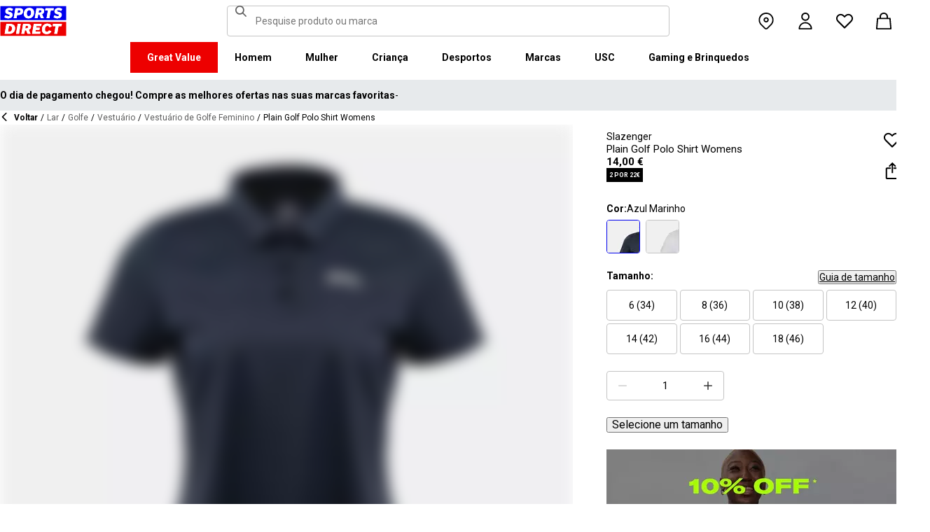

--- FILE ---
content_type: text/html; charset=utf-8
request_url: https://www.sportsdirect.pt/slazenger-plain-polo-shirt-womens-361174
body_size: 91736
content:
<!DOCTYPE html><html lang="pt" class="sportsdirect"><head><meta charSet="utf-8"/><meta name="viewport" content="width=device-width, initial-scale=1, minimum-scale=1, viewport-fit=cover"/><link rel="preload" href="/_next/static/media/161e4db6c42b792d-s.p.woff2" as="font" crossorigin="" type="font/woff2"/><link rel="preload" href="/_next/static/media/47cbc4e2adbc5db9-s.p.woff2" as="font" crossorigin="" type="font/woff2"/><link rel="preload" href="/_next/static/media/49827176955f4472-s.p.woff2" as="font" crossorigin="" type="font/woff2"/><link rel="preload" href="/_next/static/media/63bbc5931e86c10a-s.p.woff2" as="font" crossorigin="" type="font/woff2"/><link rel="preload" as="image" href="https://frasersdev.a.bigcontent.io/v1/static/circle-flags-pt"/><link rel="stylesheet" href="/_next/static/css/b8c213b1ba835c42.css" data-precedence="next"/><link rel="stylesheet" href="/_next/static/css/652e699cbf199586.css" data-precedence="next"/><link rel="stylesheet" href="/_next/static/css/7b2ec030f8d361be.css" data-precedence="next"/><link rel="stylesheet" href="/_next/static/css/0122b1b4b940d706.css" data-precedence="next"/><link rel="stylesheet" href="/_next/static/css/8b80b6b41db01728.css" data-precedence="next"/><link rel="stylesheet" href="/_next/static/css/f474d003deaece63.css" data-precedence="next"/><link rel="stylesheet" href="/_next/static/css/41b35f9207664464.css" data-precedence="next"/><link rel="stylesheet" href="/_next/static/css/613c3a54e8a27d07.css" data-precedence="next"/><link rel="stylesheet" href="/_next/static/css/25abeed9fbaf8921.css" data-precedence="next"/><link rel="stylesheet" href="/_next/static/css/f4a458ee73e7b68f.css" data-precedence="next"/><link rel="stylesheet" href="/_next/static/css/41adaf4353c0c410.css" data-precedence="next"/><link rel="stylesheet" href="/_next/static/css/832f747797a1bb9b.css" data-precedence="next"/><link rel="stylesheet" href="/_next/static/css/f14fcfd064b2b74a.css" data-precedence="next"/><link rel="stylesheet" href="/_next/static/css/6662fb5c0b8e9ee1.css" data-precedence="next"/><link rel="stylesheet" href="/_next/static/css/62f6d030f7f432ee.css" data-precedence="next"/><link rel="stylesheet" href="/_next/static/css/70e1dd32898a68e8.css" data-precedence="next"/><link rel="stylesheet" href="/_next/static/css/1b61bb0e62629966.css" data-precedence="next"/><link rel="stylesheet" href="/_next/static/css/e4f0d05838404933.css" data-precedence="next"/><link rel="stylesheet" href="/_next/static/css/7d633fe2974b50c3.css" data-precedence="next"/><link rel="stylesheet" href="/_next/static/css/d021cb15aca6a309.css" data-precedence="next"/><link rel="stylesheet" href="/_next/static/css/58b026b47fa2d44b.css" data-precedence="next"/><link rel="stylesheet" href="/_next/static/css/d03ac531c7466cf2.css" data-precedence="next"/><link rel="stylesheet" href="/_next/static/css/d2a6e5ac2899bd0c.css" data-precedence="next"/><link rel="stylesheet" href="/_next/static/css/dd5ee8518e64232c.css" data-precedence="next"/><link rel="stylesheet" href="/_next/static/css/9eba57937800f4e5.css" data-precedence="next"/><link rel="stylesheet" href="/_next/static/css/63ef25810d408d2a.css" data-precedence="next"/><link rel="stylesheet" href="/_next/static/css/ec99675ef2602366.css" data-precedence="next"/><link rel="stylesheet" href="/_next/static/css/c26eec0f95bdda77.css" data-precedence="next"/><link rel="stylesheet" href="/_next/static/css/d313a1f2ebad335d.css" data-precedence="next"/><link rel="stylesheet" href="/_next/static/css/016e259f8a364445.css" data-precedence="next"/><link rel="stylesheet" href="/_next/static/css/b7ec268732b2f6e1.css" data-precedence="next"/><link rel="stylesheet" href="/_next/static/css/bf865fc2d6fe43af.css" data-precedence="next"/><link rel="stylesheet" href="/_next/static/css/4eb7c7fecb524a65.css" data-precedence="next"/><link rel="stylesheet" href="/_next/static/css/ab0737b209623ce5.css" data-precedence="next"/><link rel="stylesheet" href="/_next/static/css/680058a382210f03.css" data-precedence="next"/><link rel="preload" as="script" fetchPriority="low" href="/_next/static/chunks/webpack-7eede586eee34afa.js"/><script src="/_next/static/chunks/47075f46-bf284bbf0827e2c2.js" async=""></script><script src="/_next/static/chunks/6458-6b281269151dc248.js" async=""></script><script src="/_next/static/chunks/main-app-e9143ce3bc71f1bf.js" async=""></script><script src="/_next/static/chunks/2255-3dda48b43112f3e3.js" async=""></script><script src="/_next/static/chunks/7580-2393e4b89f9117a2.js" async=""></script><script src="/_next/static/chunks/7771-de8ef268eabc1a2b.js" async=""></script><script src="/_next/static/chunks/app/global-error-22ac5b60a41b2230.js" async=""></script><script src="/_next/static/chunks/baa450f8-1f249bb24e6f5ceb.js" async=""></script><script src="/_next/static/chunks/8088-413d507c6034bebd.js" async=""></script><script src="/_next/static/chunks/6312-a52b9da333e24490.js" async=""></script><script src="/_next/static/chunks/5867-aa6466a679556233.js" async=""></script><script src="/_next/static/chunks/app/%5Blocale%5D/%5Bplatform%5D/%5Bflags%5D/layout-8c9b900ed6ba5fd6.js" async=""></script><script src="/_next/static/chunks/app/%5Blocale%5D/%5Bplatform%5D/%5Bflags%5D/error-1a8685ce160b64a2.js" async=""></script><script src="/_next/static/chunks/3851-b8a748a1fa95ffba.js" async=""></script><script src="/_next/static/chunks/5233-bf93193dc02ae966.js" async=""></script><script src="/_next/static/chunks/5321-fa35769ae406bd37.js" async=""></script><script src="/_next/static/chunks/5210-b47353a5215bf029.js" async=""></script><script src="/_next/static/chunks/5338-bbb43dee50d661b0.js" async=""></script><script src="/_next/static/chunks/4938-91075dac2e9108d3.js" async=""></script><script src="/_next/static/chunks/4168-03ef93e4a35ba90e.js" async=""></script><script src="/_next/static/chunks/9827-44dd54b65832a544.js" async=""></script><script src="/_next/static/chunks/22-104b49c5195bfbac.js" async=""></script><script src="/_next/static/chunks/6349-b988eeb03883f49c.js" async=""></script><script src="/_next/static/chunks/3146-e781e7a480d5da52.js" async=""></script><script src="/_next/static/chunks/2501-1c88ba7220557f32.js" async=""></script><script src="/_next/static/chunks/app/%5Blocale%5D/%5Bplatform%5D/%5Bflags%5D/(with-cobrand)/%5BpageFlags%5D/product-detail-page/%5B...slug%5D/layout-f5f3f5d4b822cd2b.js" async=""></script><script src="/_next/static/chunks/8719-e52e7e062c7b8fff.js" async=""></script><script src="/_next/static/chunks/3376-acaefebb84015614.js" async=""></script><script src="/_next/static/chunks/637-a0d77c97289dce32.js" async=""></script><script src="/_next/static/chunks/415-91f6b6d0ff9b094e.js" async=""></script><script src="/_next/static/chunks/app/%5Blocale%5D/%5Bplatform%5D/%5Bflags%5D/(with-cobrand)/%5BpageFlags%5D/product-detail-page/%5B...slug%5D/page-6083a13b064f0bd2.js" async=""></script><script src="/_next/static/chunks/app/%5Blocale%5D/%5Bplatform%5D/%5Bflags%5D/(with-cobrand)/%5BpageFlags%5D/product-detail-page/%5B...slug%5D/error-76ae4e254fb1c67d.js" async=""></script><script src="/_next/static/chunks/app/%5Blocale%5D/%5Bplatform%5D/%5Bflags%5D/(with-cobrand)/%5BpageFlags%5D/product-detail-page/%5B...slug%5D/not-found-ef9946924c3216ae.js" async=""></script><link rel="preload" href="https://cdn-ukwest.onetrust.com/scripttemplates/otSDKStub.js" as="script"/><link rel="preload" href="https://cdn-ukwest.onetrust.com/consent/018f38dd-bf71-7986-8de7-739dfba66ad0/OtAutoBlock.js" as="script"/><meta name="next-size-adjust" content=""/><title>Slazenger Plain Golf Polo Shirt Womens | Sports Direct</title><meta name="description" content="Compre Slazenger Plain Golf Polo Shirt Womens online na Sports Direct - a número 1 em desporto no Reino Unido. Encomende online hoje e comece a poupar agora mesmo."/><meta name="pageType" content="ProductDetailPage"/><link rel="canonical" href="https://www.sportsdirect.pt/slazenger-plain-golf-polo-shirt-womens-361174"/><link rel="alternate" hrefLang="cs" href="https://www.sportsdirect.cz/slazenger-plain-golf-polo-shirt-womens-361174"/><link rel="alternate" hrefLang="da" href="https://www.sportsworld.dk/slazenger-plain-golf-polo-shirt-womens-361174"/><link rel="alternate" hrefLang="de-AT" href="https://www.sportsdirect.at/slazenger-plain-golf-polo-shirt-womens-361174"/><link rel="alternate" hrefLang="de-DE" href="https://www.sportsdirect.de/slazenger-plain-golf-polo-shirt-womens-361174"/><link rel="alternate" hrefLang="el" href="https://www.sportsdirect.gr/slazenger-plain-golf-polo-shirt-womens-361174"/><link rel="alternate" hrefLang="en-AU" href="https://au.sportsdirect.com/slazenger-plain-golf-polo-shirt-womens-361174"/><link rel="alternate" hrefLang="en-BG" href="https://bg.sportsdirect.com/slazenger-plain-golf-polo-shirt-womens-361174"/><link rel="alternate" hrefLang="en-GB" href="https://www.sportsdirect.com/slazenger-plain-golf-polo-shirt-womens-361174"/><link rel="alternate" hrefLang="en-IE" href="https://ie.sportsdirect.com/slazenger-plain-golf-polo-shirt-womens-361174"/><link rel="alternate" hrefLang="en-MD" href="https://www.sportsdirect.md/slazenger-plain-golf-polo-shirt-womens-361174"/><link rel="alternate" hrefLang="en-MT" href="https://www.sportsdirect.mt/slazenger-plain-golf-polo-shirt-womens-361174"/><link rel="alternate" hrefLang="en-NZ" href="https://nz.sportsdirect.com/slazenger-plain-golf-polo-shirt-womens-361174"/><link rel="alternate" hrefLang="en-RO" href="https://www.sportsdirect.ro/slazenger-plain-golf-polo-shirt-womens-361174"/><link rel="alternate" hrefLang="en-US" href="https://us.sportsdirect.com/slazenger-plain-golf-polo-shirt-womens-361174"/><link rel="alternate" hrefLang="es" href="https://www.sportsdirect.es/slazenger-plain-golf-polo-shirt-womens-361174"/><link rel="alternate" hrefLang="et" href="https://www.sportsdirect.ee/slazenger-plain-golf-polo-shirt-womens-361174"/><link rel="alternate" hrefLang="fr-FR" href="https://www.sportsdirect.fr/slazenger-plain-golf-polo-shirt-womens-361174"/><link rel="alternate" hrefLang="fr-LU" href="https://www.sportsdirect.lu/slazenger-plain-golf-polo-shirt-womens-361174"/><link rel="alternate" hrefLang="hr" href="https://www.sportsdirect.hr/slazenger-plain-golf-polo-shirt-womens-361174"/><link rel="alternate" hrefLang="hu" href="https://www.sportsdirect.hu/slazenger-plain-golf-polo-shirt-womens-361174"/><link rel="alternate" hrefLang="it" href="https://www.sportsdirect.it/slazenger-plain-golf-polo-shirt-womens-361174"/><link rel="alternate" hrefLang="lt" href="https://www.sportsdirect.lt/slazenger-plain-golf-polo-shirt-womens-361174"/><link rel="alternate" hrefLang="lv" href="https://www.sportsdirect.lv/slazenger-plain-golf-polo-shirt-womens-361174"/><link rel="alternate" hrefLang="nl-BE" href="https://www.sportsdirect.be/slazenger-plain-golf-polo-shirt-womens-361174"/><link rel="alternate" hrefLang="nl-NL" href="https://www.sportsworld.nl/slazenger-plain-golf-polo-shirt-womens-361174"/><link fetchPriority="high" rel="preload" as="image" data-testid="preload-link" href="https://cdn.media.amplience.net/i/frasersdev/36117418_o?fmt=auto&amp;upscale=false&amp;$h-ttl$" imageSrcSet="https://cdn.media.amplience.net/i/frasersdev/36117418_o?fmt=auto&amp;upscale=false&amp;$h-ttl$, https://cdn.media.amplience.net/i/frasersdev/36117418_o?fmt=auto&amp;upscale=false&amp;$h-ttl$ 2x, https://cdn.media.amplience.net/i/frasersdev/36117418_o?fmt=auto&amp;upscale=false&amp;$h-ttl$ 3x" media="(max-width: 375.95px)"/><link fetchPriority="high" rel="preload" as="image" data-testid="preload-link" href="https://cdn.media.amplience.net/i/frasersdev/36117418_o?fmt=auto&amp;upscale=false&amp;$h-ttl$" imageSrcSet="https://cdn.media.amplience.net/i/frasersdev/36117418_o?fmt=auto&amp;upscale=false&amp;$h-ttl$, https://cdn.media.amplience.net/i/frasersdev/36117418_o?fmt=auto&amp;upscale=false&amp;$h-ttl$ 2x, https://cdn.media.amplience.net/i/frasersdev/36117418_o?fmt=auto&amp;upscale=false&amp;$h-ttl$ 3x" media="(min-width: 376px) and (max-width: 399.95px)"/><link fetchPriority="high" rel="preload" as="image" data-testid="preload-link" href="https://cdn.media.amplience.net/i/frasersdev/36117418_o?fmt=auto&amp;upscale=false&amp;$h-ttl$" imageSrcSet="https://cdn.media.amplience.net/i/frasersdev/36117418_o?fmt=auto&amp;upscale=false&amp;$h-ttl$, https://cdn.media.amplience.net/i/frasersdev/36117418_o?fmt=auto&amp;upscale=false&amp;$h-ttl$ 2x, https://cdn.media.amplience.net/i/frasersdev/36117418_o?fmt=auto&amp;upscale=false&amp;$h-ttl$ 3x" media="(min-width: 400px) and (max-width: 767.95px)"/><link fetchPriority="high" rel="preload" as="image" data-testid="preload-link" href="https://cdn.media.amplience.net/i/frasersdev/36117418_o?fmt=auto&amp;upscale=false&amp;$h-ttl$" imageSrcSet="https://cdn.media.amplience.net/i/frasersdev/36117418_o?fmt=auto&amp;upscale=false&amp;$h-ttl$, https://cdn.media.amplience.net/i/frasersdev/36117418_o?fmt=auto&amp;upscale=false&amp;$h-ttl$ 2x, https://cdn.media.amplience.net/i/frasersdev/36117418_o?fmt=auto&amp;upscale=false&amp;$h-ttl$ 3x" media="(min-width: 768px) and (max-width: 991.95px)"/><link fetchPriority="high" rel="preload" as="image" data-testid="preload-link" href="https://cdn.media.amplience.net/i/frasersdev/36117418_o?fmt=auto&amp;upscale=false&amp;$h-ttl$" imageSrcSet="https://cdn.media.amplience.net/i/frasersdev/36117418_o?fmt=auto&amp;upscale=false&amp;$h-ttl$, https://cdn.media.amplience.net/i/frasersdev/36117418_o?fmt=auto&amp;upscale=false&amp;$h-ttl$ 2x, https://cdn.media.amplience.net/i/frasersdev/36117418_o?fmt=auto&amp;upscale=false&amp;$h-ttl$ 3x" media="(min-width: 992px) and (max-width: 1439.95px)"/><link fetchPriority="high" rel="preload" as="image" data-testid="preload-link" href="https://cdn.media.amplience.net/i/frasersdev/36117418_o?fmt=auto&amp;upscale=false&amp;$h-ttl$" imageSrcSet="https://cdn.media.amplience.net/i/frasersdev/36117418_o?fmt=auto&amp;upscale=false&amp;$h-ttl$, https://cdn.media.amplience.net/i/frasersdev/36117418_o?fmt=auto&amp;upscale=false&amp;$h-ttl$ 2x, https://cdn.media.amplience.net/i/frasersdev/36117418_o?fmt=auto&amp;upscale=false&amp;$h-ttl$ 3x" media="(min-width: 1440px)"/><link fetchPriority="high" rel="preload" as="image" data-testid="preload-link" href="https://cdn.media.amplience.net/i/frasersdev/36117401_o?fmt=auto&amp;upscale=false&amp;$h-ttl$" imageSrcSet="https://cdn.media.amplience.net/i/frasersdev/36117401_o?fmt=auto&amp;upscale=false&amp;$h-ttl$, https://cdn.media.amplience.net/i/frasersdev/36117401_o?fmt=auto&amp;upscale=false&amp;$h-ttl$ 2x, https://cdn.media.amplience.net/i/frasersdev/36117401_o?fmt=auto&amp;upscale=false&amp;$h-ttl$ 3x" media="(max-width: 375.95px)"/><link fetchPriority="high" rel="preload" as="image" data-testid="preload-link" href="https://cdn.media.amplience.net/i/frasersdev/36117401_o?fmt=auto&amp;upscale=false&amp;$h-ttl$" imageSrcSet="https://cdn.media.amplience.net/i/frasersdev/36117401_o?fmt=auto&amp;upscale=false&amp;$h-ttl$, https://cdn.media.amplience.net/i/frasersdev/36117401_o?fmt=auto&amp;upscale=false&amp;$h-ttl$ 2x, https://cdn.media.amplience.net/i/frasersdev/36117401_o?fmt=auto&amp;upscale=false&amp;$h-ttl$ 3x" media="(min-width: 376px) and (max-width: 399.95px)"/><link fetchPriority="high" rel="preload" as="image" data-testid="preload-link" href="https://cdn.media.amplience.net/i/frasersdev/sdpt-sign-up-campaign-pdp-d-page-banner-women-345x172?fmt=auto&amp;upscale=false&amp;w=345&amp;h=172&amp;sm=c&amp;$h-ttl$" imageSrcSet="https://cdn.media.amplience.net/i/frasersdev/sdpt-sign-up-campaign-pdp-d-page-banner-women-345x172?fmt=auto&amp;upscale=false&amp;w=345&amp;h=172&amp;sm=c&amp;$h-ttl$" media="(max-width: 375.95px)"/><link fetchPriority="high" rel="preload" as="image" data-testid="preload-link" href="https://cdn.media.amplience.net/i/frasersdev/sdpt-sign-up-campaign-pdp-d-page-banner-women-345x172?fmt=auto&amp;upscale=false&amp;w=345&amp;h=172&amp;sm=c&amp;$h-ttl$" imageSrcSet="https://cdn.media.amplience.net/i/frasersdev/sdpt-sign-up-campaign-pdp-d-page-banner-women-345x172?fmt=auto&amp;upscale=false&amp;w=345&amp;h=172&amp;sm=c&amp;$h-ttl$" media="(min-width: 376px) and (max-width: 399.95px)"/><link fetchPriority="high" rel="preload" as="image" data-testid="preload-link" href="https://cdn.media.amplience.net/i/frasersdev/sdpt-sign-up-campaign-pdp-d-page-banner-women-345x172?fmt=auto&amp;upscale=false&amp;w=345&amp;h=172&amp;sm=c&amp;$h-ttl$" imageSrcSet="https://cdn.media.amplience.net/i/frasersdev/sdpt-sign-up-campaign-pdp-d-page-banner-women-345x172?fmt=auto&amp;upscale=false&amp;w=345&amp;h=172&amp;sm=c&amp;$h-ttl$" media="(min-width: 400px) and (max-width: 767.95px)"/><link fetchPriority="high" rel="preload" as="image" data-testid="preload-link" href="https://cdn.media.amplience.net/i/frasersdev/sdpt-sign-up-campaign-pdp-d-page-banner-women-414x207?fmt=auto&amp;upscale=false&amp;w=414&amp;h=207&amp;sm=c&amp;$h-ttl$" imageSrcSet="https://cdn.media.amplience.net/i/frasersdev/sdpt-sign-up-campaign-pdp-d-page-banner-women-414x207?fmt=auto&amp;upscale=false&amp;w=414&amp;h=207&amp;sm=c&amp;$h-ttl$" media="(min-width: 768px) and (max-width: 991.95px)"/><link fetchPriority="high" rel="preload" as="image" data-testid="preload-link" href="https://cdn.media.amplience.net/i/frasersdev/sdpt-sign-up-campaign-pdp-d-page-banner-women-414x207?fmt=auto&amp;upscale=false&amp;w=414&amp;h=207&amp;sm=c&amp;$h-ttl$" imageSrcSet="https://cdn.media.amplience.net/i/frasersdev/sdpt-sign-up-campaign-pdp-d-page-banner-women-414x207?fmt=auto&amp;upscale=false&amp;w=414&amp;h=207&amp;sm=c&amp;$h-ttl$" media="(min-width: 992px) and (max-width: 1439.95px)"/><link fetchPriority="high" rel="preload" as="image" data-testid="preload-link" href="https://cdn.media.amplience.net/i/frasersdev/sdpt-sign-up-campaign-pdp-d-page-banner-women-414x207?fmt=auto&amp;upscale=false&amp;w=414&amp;h=207&amp;sm=c&amp;$h-ttl$" imageSrcSet="https://cdn.media.amplience.net/i/frasersdev/sdpt-sign-up-campaign-pdp-d-page-banner-women-414x207?fmt=auto&amp;upscale=false&amp;w=414&amp;h=207&amp;sm=c&amp;$h-ttl$" media="(min-width: 1440px)"/><link rel="alternate" hrefLang="pl" href="https://www.sportsdirect.pl/slazenger-plain-golf-polo-shirt-womens-361174"/><link rel="alternate" hrefLang="pt" href="https://www.sportsdirect.pt/slazenger-plain-golf-polo-shirt-womens-361174"/><link rel="alternate" hrefLang="sk" href="https://www.sportsdirect.sk/slazenger-plain-golf-polo-shirt-womens-361174"/><link rel="alternate" hrefLang="sl" href="https://www.sportsdirect.si/slazenger-plain-golf-polo-shirt-womens-361174"/><link rel="alternate" hrefLang="x-default" href="https://www.sportsdirect.com/slazenger-plain-golf-polo-shirt-womens-361174"/><meta property="og:title" content="Plain Golf Polo Shirt Womens"/><meta property="og:description" content="Compre Slazenger Plain Golf Polo Shirt Womens online na Sports Direct - a número 1 em desporto no Reino Unido. Encomende online hoje e comece a poupar agora mesmo."/><meta property="og:url" content="https://www.sportsdirect.pt/slazenger-plain-golf-polo-shirt-womens-361174"/><meta property="og:image" content="https://cdn.media.amplience.net/i/frasersdev/36117418_o.jpg?v=20250821100050"/><meta property="og:image:alt" content="Azul Marinho - Slazenger - Plain Golf Polo Shirt Womens - 1"/><meta property="og:image" content="https://cdn.media.amplience.net/i/frasersdev/36117418_o_a1.jpg?v=20250821100122"/><meta property="og:image:alt" content="Azul Marinho - Slazenger - Plain Golf Polo Shirt Womens - 2"/><meta property="og:image" content="https://cdn.media.amplience.net/i/frasersdev/36117418_o_a2.jpg?v=20250821100127"/><meta property="og:image:alt" content="Azul Marinho - Slazenger - Plain Golf Polo Shirt Womens - 3"/><meta property="og:image" content="https://cdn.media.amplience.net/i/frasersdev/36117418_o_a3.jpg?v=20250821100135"/><meta property="og:image:alt" content="Azul Marinho - Slazenger - Plain Golf Polo Shirt Womens - 4"/><meta property="og:image" content="https://cdn.media.amplience.net/i/frasersdev/36117418_o_a4.jpg?v=20250821100054"/><meta property="og:image:alt" content="Azul Marinho - Slazenger - Plain Golf Polo Shirt Womens - 5"/><meta property="og:image" content="https://cdn.media.amplience.net/i/frasersdev/36117418_o_a5.jpg?v=20250821100042"/><meta property="og:image:alt" content="Azul Marinho - Slazenger - Plain Golf Polo Shirt Womens - 6"/><meta property="og:type" content="website"/><meta name="twitter:card" content="summary_large_image"/><meta name="twitter:title" content="Plain Golf Polo Shirt Womens"/><meta name="twitter:description" content="Compre Slazenger Plain Golf Polo Shirt Womens online na Sports Direct - a número 1 em desporto no Reino Unido. Encomende online hoje e comece a poupar agora mesmo."/><meta name="twitter:image" content="https://cdn.media.amplience.net/i/frasersdev/36117418_o.jpg?v=20250821100050"/><meta name="twitter:image:alt" content="Azul Marinho - Slazenger - Plain Golf Polo Shirt Womens - 1"/><meta name="twitter:image" content="https://cdn.media.amplience.net/i/frasersdev/36117418_o_a1.jpg?v=20250821100122"/><meta name="twitter:image:alt" content="Azul Marinho - Slazenger - Plain Golf Polo Shirt Womens - 2"/><meta name="twitter:image" content="https://cdn.media.amplience.net/i/frasersdev/36117418_o_a2.jpg?v=20250821100127"/><meta name="twitter:image:alt" content="Azul Marinho - Slazenger - Plain Golf Polo Shirt Womens - 3"/><meta name="twitter:image" content="https://cdn.media.amplience.net/i/frasersdev/36117418_o_a3.jpg?v=20250821100135"/><meta name="twitter:image:alt" content="Azul Marinho - Slazenger - Plain Golf Polo Shirt Womens - 4"/><meta name="twitter:image" content="https://cdn.media.amplience.net/i/frasersdev/36117418_o_a4.jpg?v=20250821100054"/><meta name="twitter:image:alt" content="Azul Marinho - Slazenger - Plain Golf Polo Shirt Womens - 5"/><meta name="twitter:image" content="https://cdn.media.amplience.net/i/frasersdev/36117418_o_a5.jpg?v=20250821100042"/><meta name="twitter:image:alt" content="Azul Marinho - Slazenger - Plain Golf Polo Shirt Womens - 6"/><link rel="icon" href="/icon?c05ba2999568c3a9" type="image/svg" sizes="256x256"/><link fetchPriority="high" rel="preload" as="image" data-testid="preload-link" href="https://cdn.media.amplience.net/i/frasersdev/36117401_o?fmt=auto&amp;upscale=false&amp;$h-ttl$" imageSrcSet="https://cdn.media.amplience.net/i/frasersdev/36117401_o?fmt=auto&amp;upscale=false&amp;$h-ttl$, https://cdn.media.amplience.net/i/frasersdev/36117401_o?fmt=auto&amp;upscale=false&amp;$h-ttl$ 2x, https://cdn.media.amplience.net/i/frasersdev/36117401_o?fmt=auto&amp;upscale=false&amp;$h-ttl$ 3x" media="(min-width: 400px) and (max-width: 767.95px)"/><link fetchPriority="high" rel="preload" as="image" data-testid="preload-link" href="https://cdn.media.amplience.net/i/frasersdev/36117401_o?fmt=auto&amp;upscale=false&amp;$h-ttl$" imageSrcSet="https://cdn.media.amplience.net/i/frasersdev/36117401_o?fmt=auto&amp;upscale=false&amp;$h-ttl$, https://cdn.media.amplience.net/i/frasersdev/36117401_o?fmt=auto&amp;upscale=false&amp;$h-ttl$ 2x, https://cdn.media.amplience.net/i/frasersdev/36117401_o?fmt=auto&amp;upscale=false&amp;$h-ttl$ 3x" media="(min-width: 768px) and (max-width: 991.95px)"/><link fetchPriority="high" rel="preload" as="image" data-testid="preload-link" href="https://cdn.media.amplience.net/i/frasersdev/36117401_o?fmt=auto&amp;upscale=false&amp;$h-ttl$" imageSrcSet="https://cdn.media.amplience.net/i/frasersdev/36117401_o?fmt=auto&amp;upscale=false&amp;$h-ttl$, https://cdn.media.amplience.net/i/frasersdev/36117401_o?fmt=auto&amp;upscale=false&amp;$h-ttl$ 2x, https://cdn.media.amplience.net/i/frasersdev/36117401_o?fmt=auto&amp;upscale=false&amp;$h-ttl$ 3x" media="(min-width: 992px) and (max-width: 1439.95px)"/><link fetchPriority="high" rel="preload" as="image" data-testid="preload-link" href="https://cdn.media.amplience.net/i/frasersdev/36117401_o?fmt=auto&amp;upscale=false&amp;$h-ttl$" imageSrcSet="https://cdn.media.amplience.net/i/frasersdev/36117401_o?fmt=auto&amp;upscale=false&amp;$h-ttl$, https://cdn.media.amplience.net/i/frasersdev/36117401_o?fmt=auto&amp;upscale=false&amp;$h-ttl$ 2x, https://cdn.media.amplience.net/i/frasersdev/36117401_o?fmt=auto&amp;upscale=false&amp;$h-ttl$ 3x" media="(min-width: 1440px)"/><script src="/_next/static/chunks/polyfills-42372ed130431b0a.js" noModule=""></script></head><body class="__variable_4f1194 __variable_4f1194 sportsdirect_variables__Jdi3o"><div hidden=""><!--$--><!--/$--></div><div><!-- sportsdirectportugal --></div><div><div class="Layout_layout__kNkKW" data-layout="root"><div role="navigation" aria-label="skip links navigation" class="SkipLinks_root__nBRH0"><a href="#skip-link-navigation" data-testid="skip-link-navigation" class="SkipLinks_link__dfFZJ">Ir para navegação</a><a href="#skip-link-main-content" data-testid="skip-link-main-content" class="SkipLinks_link__dfFZJ">Ir para o conteúdo principal</a></div><header class="Header_header__dn793" data-layout="header"><div class="Header_container__FHcee"><div class="Header_logo__9Rgcg"><a aria-label="SportsDirect.pt - Varejista de esportes nº 1 do Reino Unido | Sports Direct" class="Link_root__TBCX5 FasciaLogo_link__0E72U Layout_headerLogoLink__wct_F" href="/"><svg xmlns="http://www.w3.org/2000/svg" width="95" height="44" viewBox="0 0 350 160" class="FasciaLogo_logo__M2mmx Layout_headerLogo__UxtXh" fill="currentColor"><path d="M343.53 89.5383H14.1532V151.54H343.53V89.5383Z" fill="white"></path><path d="M343.53 5.83411H14.1532V67.8356H343.53V5.83411Z" fill="white"></path><path d="M348.159 158.15V84.5507H1.83643V158.15H348.159Z" fill="#ED0000"></path><path d="M348.16 75.4537V1.85022H1.8374V75.4537H348.16Z" fill="#0000ED"></path><path class="SportsDirect_logoText__oQqp7" d="M101.028 12.3536H81.2131L72.1615 64.9357H87.0942L89.901 48.4393H97.6852C116.325 48.4393 121.302 36.9705 121.302 27.4848C121.299 15.1836 111.251 12.3536 101.028 12.3536ZM98.0449 37.6921H91.8884L94.2395 23.1082H100.756C101.621 23.0023 102.499 23.0928 103.325 23.3731C104.151 23.6534 104.904 24.1164 105.529 24.7281C106.154 25.3398 106.635 26.0847 106.937 26.9081C107.239 27.7314 107.354 28.6123 107.273 29.4863C107.273 33.5004 104.918 37.6921 98.0413 37.6921H98.0449ZM154.25 11.0807C134.435 11.0807 125.475 26.6673 125.475 42.2499C125.475 57.6513 134.612 66.2122 150.36 66.2122C170.087 66.2122 179.043 50.6331 179.043 35.1355C179.028 19.7378 169.87 11.0807 154.235 11.0807H154.25ZM150.632 54.2736C145.382 54.2736 141.04 51.2657 141.04 41.4285C141.04 32.4052 144.387 23.0231 154.066 23.0231C159.228 23.0231 163.658 26.0308 163.658 35.9716C163.625 44.8877 160.209 54.2736 150.617 54.2736H150.632ZM232.522 26.6671C232.522 14.7248 222.57 12.3572 213.052 12.3572H191.966L183.007 64.9395H197.936L201.195 45.7016H207.439L214.948 64.9395H230.241L221.108 43.7075C224.623 42.5522 227.653 40.2476 229.719 37.1596C231.784 34.0717 232.765 30.3775 232.507 26.6635L232.522 26.6671ZM209.721 35.6905H202.932L205.191 22.7419H211.98C214.878 22.7419 218.313 23.8333 218.313 28.3875C218.298 31.4952 216.759 35.6867 209.706 35.6867L209.721 35.6905ZM281.116 24.477H266.818L259.942 64.9395H245.009L251.988 24.477H237.691L239.682 12.3572H283.294L281.123 24.477H281.116ZM281.656 59.8377L286.817 49.9043C291.369 52.7993 296.638 54.3468 302.022 54.3698C305.545 54.3698 310.342 53.6299 310.342 49.5419C310.342 47.1741 308.807 45.9864 305.005 45.0763L300.027 43.8924C292.423 42.0722 286.722 37.9732 286.722 29.6787C286.656 26.8074 287.31 23.9656 288.624 21.4165C289.937 18.8673 291.868 16.6931 294.238 15.0948C298.464 12.4431 303.375 11.1108 308.351 11.2658C315.036 11.1623 321.574 13.2386 326.991 17.1851L321.653 27.1185C317.484 24.1292 312.473 22.5643 307.356 22.6532C304.009 22.6532 300.476 23.5669 300.476 27.0298C300.476 29.1274 301.75 30.2151 306.089 31.4027L312.15 33.0452C320.658 35.3242 324.912 40.5184 324.912 47.0815C324.912 58.38 315.864 66.0308 301.926 66.0308C294.662 66.3831 287.501 64.1951 281.656 59.8377V59.8377ZM23.0387 59.8377L28.1818 49.9043C32.7329 52.7984 38.0001 54.3459 43.3826 54.3698C46.9129 54.3698 51.7073 53.6299 51.7073 49.5419C51.7073 47.1741 50.1717 45.9864 46.3696 45.0763L41.3916 43.8924C33.7911 42.0722 28.0934 37.9732 28.0934 29.6787C28.026 26.808 28.6787 23.9664 29.9912 21.4171C31.3037 18.8679 33.2338 16.6935 35.6024 15.0948C39.8286 12.4435 44.7391 11.1113 49.7158 11.2658C56.4013 11.1636 62.9409 13.2398 68.3593 17.1851L63.018 27.1185C58.8486 24.1294 53.8375 22.5646 48.7203 22.6532C45.3737 22.6532 41.8436 23.5669 41.8436 27.0298C41.8436 29.1274 43.1072 30.2151 47.4566 31.4027L53.518 33.0452C62.0223 35.3242 66.2799 40.5184 66.2799 47.0815C66.2799 58.38 57.2285 66.0308 43.2947 66.0308C36.0307 66.384 28.8687 64.1959 23.0239 59.8377H23.0387ZM69.5494 99.0535C63.661 96.1908 57.1687 94.8156 50.6342 95.0468H33.6221L24.4863 147.629H47.9199C69.5496 147.629 79.3176 133.323 79.3176 118.191C79.3102 109.268 76.0514 102.709 69.5382 99.0607L69.5494 99.0535ZM48.1068 136.601H41.9504L47.2916 106.075H52.1772C58.4223 106.075 63.488 109.261 63.488 118.469C63.4733 126.312 60.3106 136.604 48.0961 136.604L48.1068 136.601ZM84.2987 147.629L93.4346 95.0468H109.003L99.8633 147.629H84.2987ZM220.587 124.303C220.587 111.177 228.007 93.7703 249.27 93.7703C262.303 93.7703 269.989 99.6896 272.435 108.898L258.773 113.363C258.465 111.059 257.264 108.97 255.433 107.554C253.602 106.137 251.289 105.507 248.998 105.801C239.223 105.801 236.42 116.556 236.42 124.207C236.42 131.584 239.406 136.967 246.283 136.967C248.772 137.1 251.238 136.428 253.322 135.051C255.405 133.673 256.998 131.661 257.866 129.309L270.26 134.414C266.826 141.791 259.405 148.902 245.648 148.902C229.451 148.902 220.583 140.337 220.583 124.299L220.587 124.303ZM323.468 107.17H307.907L300.85 147.629H285.465L292.526 107.17H277.049L279.132 95.0468H325.547L323.468 107.17V107.17ZM163.126 109.357C163.126 97.4182 153.17 95.0468 143.656 95.0468H121.574L112.346 147.629H127.727L131.074 128.391H137.23L144.743 147.629H160.852L151.716 126.393C155.197 125.19 158.192 122.876 160.247 119.802C162.303 116.727 163.306 113.061 163.104 109.36L163.126 109.357ZM139.509 118.38H132.896L135.155 105.432H141.768C144.666 105.432 148.101 106.523 148.101 111.077C148.079 114.192 146.543 118.384 139.486 118.384L139.509 118.38ZM191.445 106.349L189.817 115.283H209.287L207.292 126.582H187.823L186.107 136.331H212.616L210.716 147.633H168.621L177.761 95.0504H218.662L216.759 106.353L191.445 106.349Z" fill="white"></path><path class="SportsDirect_logoText__oQqp7" d="M101.028 12.361H81.2131L72.1615 64.9431H87.0942L89.901 48.4467H97.6852C116.325 48.4467 121.302 36.978 121.302 27.4922C121.299 15.1911 111.251 12.361 101.028 12.361ZM98.0449 37.6995H91.8884L94.2395 23.1156H100.756C101.621 23.0097 102.499 23.1002 103.325 23.3805C104.151 23.6608 104.904 24.1239 105.529 24.7356C106.154 25.3473 106.635 26.0921 106.937 26.9155C107.239 27.7389 107.354 28.6198 107.273 29.4937C107.273 33.5078 104.918 37.6995 98.0413 37.6995H98.0449ZM154.25 11.0881C134.435 11.0881 125.475 26.6747 125.475 42.2574C125.475 57.6588 134.612 66.2196 150.36 66.2196C170.087 66.2196 179.043 50.6405 179.043 35.1429C179.028 19.7452 169.87 11.0881 154.235 11.0881H154.25ZM150.632 54.2811C145.382 54.2811 141.04 51.2731 141.04 41.4359C141.04 32.4126 144.387 23.0305 154.066 23.0305C159.228 23.0305 163.658 26.0383 163.658 35.9791C163.625 44.8951 160.209 54.2811 150.617 54.2811H150.632ZM232.522 26.6746C232.522 14.7323 222.57 12.3646 213.052 12.3646H191.966L183.007 64.947H197.936L201.195 45.709H207.439L214.948 64.947H230.241L221.108 43.715C224.623 42.5597 227.653 40.255 229.719 37.1671C231.784 34.0791 232.765 30.3849 232.507 26.671L232.522 26.6746ZM209.721 35.698H202.932L205.191 22.7494H211.98C214.878 22.7494 218.313 23.8408 218.313 28.395C218.298 31.5026 216.759 35.6941 209.706 35.6941L209.721 35.698ZM281.116 24.4845H266.818L259.942 64.947H245.009L251.988 24.4845H237.691L239.682 12.3646H283.294L281.123 24.4845H281.116ZM281.656 59.8451L286.817 49.9117C291.369 52.8067 296.638 54.3542 302.022 54.3772C305.545 54.3772 310.342 53.6374 310.342 49.5493C310.342 47.1816 308.807 45.9939 305.005 45.0838L300.027 43.8999C292.423 42.0797 286.722 37.9806 286.722 29.6861C286.656 26.8148 287.31 23.9731 288.624 21.4239C289.937 18.8748 291.868 16.7005 294.238 15.1023C298.464 12.4505 303.375 11.1183 308.351 11.2733C315.036 11.1697 321.574 13.2461 326.991 17.1926L321.653 27.1259C317.484 24.1367 312.473 22.5718 307.356 22.6607C304.009 22.6607 300.476 23.5744 300.476 27.0372C300.476 29.1349 301.75 30.2226 306.089 31.4102L312.15 33.0527C320.658 35.3316 324.912 40.5259 324.912 47.0889C324.912 58.3875 315.864 66.0383 301.926 66.0383C294.662 66.3905 287.501 64.2025 281.656 59.8451V59.8451ZM23.0387 59.8451L28.1818 49.9117C32.7329 52.8059 38.0001 54.3533 43.3826 54.3772C46.9129 54.3772 51.7073 53.6374 51.7073 49.5493C51.7073 47.1816 50.1717 45.9939 46.3696 45.0838L41.3916 43.8999C33.7911 42.0797 28.0934 37.9806 28.0934 29.6861C28.026 26.8154 28.6787 23.9738 29.9912 21.4246C31.3037 18.8754 33.2338 16.7009 35.6024 15.1023C39.8286 12.4509 44.7391 11.1187 49.7158 11.2733C56.4013 11.1711 62.9409 13.2472 68.3593 17.1926L63.018 27.1259C58.8486 24.1369 53.8375 22.572 48.7203 22.6607C45.3737 22.6607 41.8436 23.5744 41.8436 27.0372C41.8436 29.1349 43.1072 30.2226 47.4566 31.4102L53.518 33.0527C62.0223 35.3316 66.2799 40.5259 66.2799 47.0889C66.2799 58.3875 57.2285 66.0383 43.2947 66.0383C36.0307 66.3915 28.8687 64.2033 23.0239 59.8451H23.0387ZM69.5494 99.0609C63.661 96.1983 57.1687 94.823 50.6342 95.0542H33.6221L24.4863 147.637H47.9199C69.5496 147.637 79.3176 133.33 79.3176 118.199C79.3102 109.275 76.0514 102.716 69.5382 99.0682L69.5494 99.0609ZM48.1068 136.608H41.9504L47.2916 106.083H52.1772C58.4223 106.083 63.488 109.268 63.488 118.476C63.4733 126.319 60.3106 136.612 48.0961 136.612L48.1068 136.608ZM84.2987 147.637L93.4346 95.0542H109.003L99.8633 147.637H84.2987ZM220.587 124.31C220.587 111.184 228.007 93.7778 249.27 93.7778C262.303 93.7778 269.989 99.6971 272.435 108.905L258.773 113.371C258.465 111.066 257.264 108.978 255.433 107.561C253.602 106.145 251.289 105.515 248.998 105.809C239.223 105.809 236.42 116.564 236.42 124.214C236.42 131.591 239.406 136.974 246.283 136.974C248.772 137.107 251.238 136.436 253.322 135.058C255.405 133.681 256.998 131.669 257.866 129.316L270.26 134.422C266.826 141.799 259.405 148.909 245.648 148.909C229.451 148.909 220.583 140.345 220.583 124.307L220.587 124.31ZM323.468 107.178H307.907L300.85 147.637H285.465L292.526 107.178H277.049L279.132 95.0542H325.547L323.468 107.178V107.178ZM163.126 109.364C163.126 97.4256 153.17 95.0542 143.656 95.0542H121.574L112.346 147.637H127.727L131.074 128.399H137.23L144.743 147.637H160.852L151.716 126.401C155.197 125.198 158.192 122.883 160.247 119.809C162.303 116.735 163.306 113.068 163.104 109.368L163.126 109.364ZM139.509 118.388H132.896L135.155 105.439H141.768C144.666 105.439 148.101 106.53 148.101 111.085C148.079 114.2 146.543 118.391 139.486 118.391L139.509 118.388ZM191.445 106.356L189.817 115.291H209.287L207.292 126.59H187.823L186.107 136.338H212.616L210.716 147.64H168.621L177.761 95.0579H218.662L216.759 106.36L191.445 106.356Z" fill="white"></path></svg></a></div><div class="Header_search__WSHI8"><!--$?--><template id="B:0"></template><!--/$--></div><div class="Header_widgets__vrnlO"><div data-layout="hidden" class="Hidden_lg-down__3V7_m Hidden_root__GIYA3"><a aria-label="botão de loja" class="Link_root__TBCX5 StoreFinderButton_storeFinderButton__hSzBt" title="Localizador de Loja" href="/stores"><span class="StoreFinderButton_iconFilled__6sxxo Icon_root__oPMmF Icon_pin__shW9L Icon_mediumSize__IULAV" data-testid="pin"></span><span class="StoreFinderButton_iconOutline__R1i5_ Icon_root__oPMmF Icon_pinOutline__lVdDH Icon_mediumSize__IULAV" data-testid="pinOutline"></span></a></div><div class="Dropdown_dropdown__sMfcR" data-testid="account-button"><a aria-label="botão de conta" class="Link_root__TBCX5 Dropdown_link__3eHvu" title="Conecte-se" href="/account/login"><div class="Counter_wrapper__DA42k Dropdown_counter__elpxu"><span class="Dropdown_icon__40im8 Icon_root__oPMmF Icon_accountOutline__gBAHm Icon_inheritColor__8gWzQ Icon_mediumSize__IULAV" data-testid="accountOutline"></span><span class="Dropdown_iconHover__7bQvu Icon_root__oPMmF Icon_account__QEwYY Icon_inheritColor__8gWzQ Icon_mediumSize__IULAV" data-testid="account"></span></div></a></div><div class="Dropdown_dropdown__sMfcR" data-testid="wishlist-button"><a aria-label="botão da lista de desejos" class="Link_root__TBCX5 Dropdown_link__3eHvu" title="Lista de desejos" href="/wishlist"><div class="Counter_wrapper__DA42k Dropdown_counter__elpxu"><span class="Dropdown_icon__40im8 Icon_root__oPMmF Icon_heartOutline__PQ9uD Icon_inheritColor__8gWzQ Icon_mediumSize__IULAV" data-testid="heartOutline"></span><span class="Dropdown_iconHover__7bQvu Icon_root__oPMmF Icon_heart__az4Mm Icon_inheritColor__8gWzQ Icon_mediumSize__IULAV" data-testid="heart"></span><div class="Typography_caption__xMaPz Typography_text-white__OuYXV Counter_counter__g9hQp Counter_invisible__JArHj">0</div></div></a></div><div class="Dropdown_dropdown__sMfcR" data-testid="cart-button"><a aria-label="botão do carrinho" class="Link_root__TBCX5 Dropdown_link__3eHvu" title="Minha bolsa" rel="nofollow" href="/cart"><div class="Counter_wrapper__DA42k Dropdown_counter__elpxu"><span class="Dropdown_icon__40im8 Icon_root__oPMmF Icon_basketOutline__YLlpu Icon_inheritColor__8gWzQ Icon_mediumSize__IULAV" data-testid="basketOutline"></span><span class="Dropdown_iconHover__7bQvu Icon_root__oPMmF Icon_basket__6m44B Icon_inheritColor__8gWzQ Icon_mediumSize__IULAV" data-testid="basket"></span></div></a></div><div data-layout="hidden" class="Hidden_lg-up__1TX2t Hidden_centred__Z6OzA Hidden_root__GIYA3"><button class="HeaderButton_button__KvLXE" aria-label="Cardápio" data-testid="side-menu-toggle"><span class="Icon_root__oPMmF Icon_hamburger__asGYp Icon_inheritColor__8gWzQ Icon_mediumSize__IULAV" data-testid="hamburger"></span></button></div></div></div><div data-layout="hidden" class="Hidden_lg-down__3V7_m Hidden_root__GIYA3"><!--$?--><template id="B:1"></template><nav aria-label="navegação no menu superior" class="TopMenuList_nav__cuAdw"><div class="TopMenuList_menubar__9HyLX" data-testid="top-menu-bar"><div class="TopMenuList_menu__EEL6y" data-testid="top-menu" role="menu" tabindex="-1"></div></div></nav><!--/$--></div><div id="topMenuPortal"></div></header><aside class="Advert_advert__6LLM9" data-layout="advert"><!--$?--><template id="B:2"></template><div class="AdvertMenu_root__VS0Y3" data-testid="advert-menu-fallback"></div><!--/$--></aside><main class="Main_main__phsXS"><div id="skip-link-main-content"></div><div class="ScrollAnchor_scrollAnchor__y7_B4"></div><!--$!--><template data-dgst="BAILOUT_TO_CLIENT_SIDE_RENDERING"></template><!--/$--><div class="ProductDetailView_container__f0uzo Container_container__WyjjB" data-testid="container"><div class="ProductDetailViewBreadcrumbs_root__l2uLb"><div class="Typography_footnote__NHSL1 Breadcrumbs_root__Q2DvM"><script data-testid="breadcrumb-list-schema" type="application/ld+json">{"@context":"https://schema.org","@type":"BreadcrumbList","itemListElement":[{"@type":"ListItem","position":0,"item":{"@id":"/","name":"Lar"}},{"@type":"ListItem","position":1,"item":{"@id":"/golf","name":"Golfe"}},{"@type":"ListItem","position":2,"item":{"@id":"/golf/clothing","name":"Vestuário"}},{"@type":"ListItem","position":3,"item":{"@id":"/golf/clothing/ladies-golf-clothing","name":"Vestuário de Golfe Feminino"}},{"@type":"ListItem","position":4,"item":{"@id":"","name":"Plain Golf Polo Shirt Womens"}}]}</script><button class="Breadcrumbs_button___TSCg"><span class="Breadcrumbs_chevron__Gx_Tz Icon_root__oPMmF Icon_chevronLeft__OI8GB Icon_extraSmallSize__Sx9kk" data-testid="chevronLeft"></span><span class="Typography_footnote__NHSL1 Typography_font-bold__vh2cV Breadcrumbs_backText__1_DV6">Voltar</span></button><span class="Breadcrumbs_divider__ejgVS">/</span><a class="Link_root__TBCX5 Breadcrumbs_link__ioJ9e" href="/">Lar</a><span class="Breadcrumbs_divider__ejgVS">/</span><a class="Link_root__TBCX5 Breadcrumbs_link__ioJ9e" href="/golf">Golfe</a><span class="Breadcrumbs_divider__ejgVS">/</span><a class="Link_root__TBCX5 Breadcrumbs_link__ioJ9e" href="/golf/clothing">Vestuário</a><span class="Breadcrumbs_divider__ejgVS">/</span><a class="Link_root__TBCX5 Breadcrumbs_link__ioJ9e" href="/golf/clothing/ladies-golf-clothing">Vestuário de Golfe Feminino</a><span class="Breadcrumbs_divider__ejgVS">/</span><span class="Link_root__TBCX5 Breadcrumbs_link__ioJ9e">Plain Golf Polo Shirt Womens</span></div></div><div class="ProductDetailView_grid__sPuXB"><div class="ProductDetailViewImageGallery_root__DcIUN"><div class="ImageGallery_root__1KagU"><div class="ImageWithSash_imageContainer__SKyS9"><div class="ImageWithSash_topLeftTextSashes__p9DWe"><div class="TextSash_textSash__c29p6 TextSash_displaySashOnlyMobile__RtNw9" data-testid="text-sash" style="background-color:#000000;color:#FFFFFF"><p class="Typography_sash__pHzi1">2 POR 22€</p></div></div></div><div data-testid="carousel" class="Carousel_wrapper__GDo97" role="group" aria-label="Carrossel"><div tabindex="-1" role="group" aria-atomic="false" aria-live="polite" data-testid="slides" class="Carousel_hidePaginationDesktop__koXXD Carousel_hidePaginationMobile__g_qUf Carousel_slides-spacing-4-desktop__bbltt Carousel_show-1-slides__Hy6wb Carousel_show-2-slides-desktop__08JXO Carousel_slides__kLe2U"><div role="group" aria-label="1 / 0" data-slide-index="0" class="Carousel_slide__03AmD active"><div class="Carousel_selectikaShopTheLookPortal__GfJ4X" id="selectikaShopTheLookPortal"></div><button class="ImageGallery_button__12D8W"><div role="presentation" class="ZoomAndPan_root__fbYr_"><div class="ZoomAndPan_inner__jrqkX" style="--scale:1;--translate-x:0px;--translate-y:0px"><picture data-testid="gallery-image"><source media="(max-width: 375.95px)" width="376" height="376" srcSet="https://cdn.media.amplience.net/i/frasersdev/36117418_o?fmt=auto&amp;upscale=false&amp;w=376&amp;h=376&amp;sm=scaleFit&amp;$h-ttl$, https://cdn.media.amplience.net/i/frasersdev/36117418_o?fmt=auto&amp;upscale=false&amp;w=752&amp;h=752&amp;sm=scaleFit&amp;$h-ttl$ 2x, https://cdn.media.amplience.net/i/frasersdev/36117418_o?fmt=auto&amp;upscale=false&amp;w=1128&amp;h=1128&amp;sm=scaleFit&amp;$h-ttl$ 3x" data-testid="picture-source"/><source media="(min-width: 376px) and (max-width: 399.95px)" width="400" height="400" srcSet="https://cdn.media.amplience.net/i/frasersdev/36117418_o?fmt=auto&amp;upscale=false&amp;w=400&amp;h=400&amp;sm=scaleFit&amp;$h-ttl$, https://cdn.media.amplience.net/i/frasersdev/36117418_o?fmt=auto&amp;upscale=false&amp;w=800&amp;h=800&amp;sm=scaleFit&amp;$h-ttl$ 2x, https://cdn.media.amplience.net/i/frasersdev/36117418_o?fmt=auto&amp;upscale=false&amp;w=1200&amp;h=1200&amp;sm=scaleFit&amp;$h-ttl$ 3x" data-testid="picture-source"/><source media="(min-width: 400px) and (max-width: 767.95px)" width="767" height="767" srcSet="https://cdn.media.amplience.net/i/frasersdev/36117418_o?fmt=auto&amp;upscale=false&amp;w=767&amp;h=767&amp;sm=scaleFit&amp;$h-ttl$, https://cdn.media.amplience.net/i/frasersdev/36117418_o?fmt=auto&amp;upscale=false&amp;w=1534&amp;h=1534&amp;sm=scaleFit&amp;$h-ttl$ 2x, https://cdn.media.amplience.net/i/frasersdev/36117418_o?fmt=auto&amp;upscale=false&amp;w=2301&amp;h=2301&amp;sm=scaleFit&amp;$h-ttl$ 3x" data-testid="picture-source"/><source media="(min-width: 768px) and (max-width: 991.95px)" width="767" height="767" srcSet="https://cdn.media.amplience.net/i/frasersdev/36117418_o?fmt=auto&amp;upscale=false&amp;w=767&amp;h=767&amp;sm=scaleFit&amp;$h-ttl$, https://cdn.media.amplience.net/i/frasersdev/36117418_o?fmt=auto&amp;upscale=false&amp;w=1534&amp;h=1534&amp;sm=scaleFit&amp;$h-ttl$ 2x, https://cdn.media.amplience.net/i/frasersdev/36117418_o?fmt=auto&amp;upscale=false&amp;w=2301&amp;h=2301&amp;sm=scaleFit&amp;$h-ttl$ 3x" data-testid="picture-source"/><source media="(min-width: 992px) and (max-width: 1439.95px)" width="767" height="767" srcSet="https://cdn.media.amplience.net/i/frasersdev/36117418_o?fmt=auto&amp;upscale=false&amp;w=767&amp;h=767&amp;sm=scaleFit&amp;$h-ttl$, https://cdn.media.amplience.net/i/frasersdev/36117418_o?fmt=auto&amp;upscale=false&amp;w=1534&amp;h=1534&amp;sm=scaleFit&amp;$h-ttl$ 2x, https://cdn.media.amplience.net/i/frasersdev/36117418_o?fmt=auto&amp;upscale=false&amp;w=2301&amp;h=2301&amp;sm=scaleFit&amp;$h-ttl$ 3x" data-testid="picture-source"/><source media="(min-width: 1440px)" width="767" height="767" srcSet="https://cdn.media.amplience.net/i/frasersdev/36117418_o?fmt=auto&amp;upscale=false&amp;w=767&amp;h=767&amp;sm=scaleFit&amp;$h-ttl$, https://cdn.media.amplience.net/i/frasersdev/36117418_o?fmt=auto&amp;upscale=false&amp;w=1534&amp;h=1534&amp;sm=scaleFit&amp;$h-ttl$ 2x, https://cdn.media.amplience.net/i/frasersdev/36117418_o?fmt=auto&amp;upscale=false&amp;w=2301&amp;h=2301&amp;sm=scaleFit&amp;$h-ttl$ 3x" data-testid="picture-source"/><img class="Image_image__wIrJI Image_contain__STSDT ImageGallery_sashImage__4t_Gg ImageGallery_isLoading__aT0Ac" src="https://cdn.media.amplience.net/i/frasersdev/36117418_o?fmt=auto&amp;upscale=false&amp;w=767&amp;h=767&amp;sm=scaleFit&amp;$h-ttl$" width="767" height="767" alt="Azul Marinho - Slazenger - Plain Golf Polo Shirt Womens - 1" loading="eager" fetchPriority="high" data-testid="picture-img"/></picture></div></div></button></div><div role="group" aria-label="2 / 0" data-slide-index="1" class="Carousel_slide__03AmD"><button class="ImageGallery_button__12D8W"><div role="presentation" class="ZoomAndPan_root__fbYr_"><div class="ZoomAndPan_inner__jrqkX" style="--scale:1;--translate-x:0px;--translate-y:0px"><picture data-testid="gallery-image"><source media="(max-width: 375.95px)" width="376" height="376" srcSet="https://cdn.media.amplience.net/i/frasersdev/36117418_o_a1?fmt=auto&amp;upscale=false&amp;w=376&amp;h=376&amp;sm=scaleFit&amp;$h-ttl$, https://cdn.media.amplience.net/i/frasersdev/36117418_o_a1?fmt=auto&amp;upscale=false&amp;w=752&amp;h=752&amp;sm=scaleFit&amp;$h-ttl$ 2x, https://cdn.media.amplience.net/i/frasersdev/36117418_o_a1?fmt=auto&amp;upscale=false&amp;w=1128&amp;h=1128&amp;sm=scaleFit&amp;$h-ttl$ 3x" data-testid="picture-source"/><source media="(min-width: 376px) and (max-width: 399.95px)" width="400" height="400" srcSet="https://cdn.media.amplience.net/i/frasersdev/36117418_o_a1?fmt=auto&amp;upscale=false&amp;w=400&amp;h=400&amp;sm=scaleFit&amp;$h-ttl$, https://cdn.media.amplience.net/i/frasersdev/36117418_o_a1?fmt=auto&amp;upscale=false&amp;w=800&amp;h=800&amp;sm=scaleFit&amp;$h-ttl$ 2x, https://cdn.media.amplience.net/i/frasersdev/36117418_o_a1?fmt=auto&amp;upscale=false&amp;w=1200&amp;h=1200&amp;sm=scaleFit&amp;$h-ttl$ 3x" data-testid="picture-source"/><source media="(min-width: 400px) and (max-width: 767.95px)" width="767" height="767" srcSet="https://cdn.media.amplience.net/i/frasersdev/36117418_o_a1?fmt=auto&amp;upscale=false&amp;w=767&amp;h=767&amp;sm=scaleFit&amp;$h-ttl$, https://cdn.media.amplience.net/i/frasersdev/36117418_o_a1?fmt=auto&amp;upscale=false&amp;w=1534&amp;h=1534&amp;sm=scaleFit&amp;$h-ttl$ 2x, https://cdn.media.amplience.net/i/frasersdev/36117418_o_a1?fmt=auto&amp;upscale=false&amp;w=2301&amp;h=2301&amp;sm=scaleFit&amp;$h-ttl$ 3x" data-testid="picture-source"/><source media="(min-width: 768px) and (max-width: 991.95px)" width="767" height="767" srcSet="https://cdn.media.amplience.net/i/frasersdev/36117418_o_a1?fmt=auto&amp;upscale=false&amp;w=767&amp;h=767&amp;sm=scaleFit&amp;$h-ttl$, https://cdn.media.amplience.net/i/frasersdev/36117418_o_a1?fmt=auto&amp;upscale=false&amp;w=1534&amp;h=1534&amp;sm=scaleFit&amp;$h-ttl$ 2x, https://cdn.media.amplience.net/i/frasersdev/36117418_o_a1?fmt=auto&amp;upscale=false&amp;w=2301&amp;h=2301&amp;sm=scaleFit&amp;$h-ttl$ 3x" data-testid="picture-source"/><source media="(min-width: 992px) and (max-width: 1439.95px)" width="767" height="767" srcSet="https://cdn.media.amplience.net/i/frasersdev/36117418_o_a1?fmt=auto&amp;upscale=false&amp;w=767&amp;h=767&amp;sm=scaleFit&amp;$h-ttl$, https://cdn.media.amplience.net/i/frasersdev/36117418_o_a1?fmt=auto&amp;upscale=false&amp;w=1534&amp;h=1534&amp;sm=scaleFit&amp;$h-ttl$ 2x, https://cdn.media.amplience.net/i/frasersdev/36117418_o_a1?fmt=auto&amp;upscale=false&amp;w=2301&amp;h=2301&amp;sm=scaleFit&amp;$h-ttl$ 3x" data-testid="picture-source"/><source media="(min-width: 1440px)" width="767" height="767" srcSet="https://cdn.media.amplience.net/i/frasersdev/36117418_o_a1?fmt=auto&amp;upscale=false&amp;w=767&amp;h=767&amp;sm=scaleFit&amp;$h-ttl$, https://cdn.media.amplience.net/i/frasersdev/36117418_o_a1?fmt=auto&amp;upscale=false&amp;w=1534&amp;h=1534&amp;sm=scaleFit&amp;$h-ttl$ 2x, https://cdn.media.amplience.net/i/frasersdev/36117418_o_a1?fmt=auto&amp;upscale=false&amp;w=2301&amp;h=2301&amp;sm=scaleFit&amp;$h-ttl$ 3x" data-testid="picture-source"/><img class="Image_image__wIrJI Image_contain__STSDT ImageGallery_sashImage__4t_Gg ImageGallery_isLoading__aT0Ac" src="https://cdn.media.amplience.net/i/frasersdev/36117418_o_a1?fmt=auto&amp;upscale=false&amp;w=767&amp;h=767&amp;sm=scaleFit&amp;$h-ttl$" width="767" height="767" alt="Azul Marinho - Slazenger - Plain Golf Polo Shirt Womens - 2" loading="eager" fetchPriority="high" data-testid="picture-img"/></picture></div></div></button></div><div role="group" aria-label="3 / 0" data-slide-index="2" class="Carousel_slide__03AmD"><button class="ImageGallery_button__12D8W"><div role="presentation" class="ZoomAndPan_root__fbYr_"><div class="ZoomAndPan_inner__jrqkX" style="--scale:1;--translate-x:0px;--translate-y:0px"><picture data-testid="gallery-image"><source media="(max-width: 375.95px)" width="376" height="376" srcSet="https://cdn.media.amplience.net/i/frasersdev/36117418_o_a2?fmt=auto&amp;upscale=false&amp;w=376&amp;h=376&amp;sm=scaleFit&amp;$h-ttl$, https://cdn.media.amplience.net/i/frasersdev/36117418_o_a2?fmt=auto&amp;upscale=false&amp;w=752&amp;h=752&amp;sm=scaleFit&amp;$h-ttl$ 2x, https://cdn.media.amplience.net/i/frasersdev/36117418_o_a2?fmt=auto&amp;upscale=false&amp;w=1128&amp;h=1128&amp;sm=scaleFit&amp;$h-ttl$ 3x" data-testid="picture-source"/><source media="(min-width: 376px) and (max-width: 399.95px)" width="400" height="400" srcSet="https://cdn.media.amplience.net/i/frasersdev/36117418_o_a2?fmt=auto&amp;upscale=false&amp;w=400&amp;h=400&amp;sm=scaleFit&amp;$h-ttl$, https://cdn.media.amplience.net/i/frasersdev/36117418_o_a2?fmt=auto&amp;upscale=false&amp;w=800&amp;h=800&amp;sm=scaleFit&amp;$h-ttl$ 2x, https://cdn.media.amplience.net/i/frasersdev/36117418_o_a2?fmt=auto&amp;upscale=false&amp;w=1200&amp;h=1200&amp;sm=scaleFit&amp;$h-ttl$ 3x" data-testid="picture-source"/><source media="(min-width: 400px) and (max-width: 767.95px)" width="767" height="767" srcSet="https://cdn.media.amplience.net/i/frasersdev/36117418_o_a2?fmt=auto&amp;upscale=false&amp;w=767&amp;h=767&amp;sm=scaleFit&amp;$h-ttl$, https://cdn.media.amplience.net/i/frasersdev/36117418_o_a2?fmt=auto&amp;upscale=false&amp;w=1534&amp;h=1534&amp;sm=scaleFit&amp;$h-ttl$ 2x, https://cdn.media.amplience.net/i/frasersdev/36117418_o_a2?fmt=auto&amp;upscale=false&amp;w=2301&amp;h=2301&amp;sm=scaleFit&amp;$h-ttl$ 3x" data-testid="picture-source"/><source media="(min-width: 768px) and (max-width: 991.95px)" width="767" height="767" srcSet="https://cdn.media.amplience.net/i/frasersdev/36117418_o_a2?fmt=auto&amp;upscale=false&amp;w=767&amp;h=767&amp;sm=scaleFit&amp;$h-ttl$, https://cdn.media.amplience.net/i/frasersdev/36117418_o_a2?fmt=auto&amp;upscale=false&amp;w=1534&amp;h=1534&amp;sm=scaleFit&amp;$h-ttl$ 2x, https://cdn.media.amplience.net/i/frasersdev/36117418_o_a2?fmt=auto&amp;upscale=false&amp;w=2301&amp;h=2301&amp;sm=scaleFit&amp;$h-ttl$ 3x" data-testid="picture-source"/><source media="(min-width: 992px) and (max-width: 1439.95px)" width="767" height="767" srcSet="https://cdn.media.amplience.net/i/frasersdev/36117418_o_a2?fmt=auto&amp;upscale=false&amp;w=767&amp;h=767&amp;sm=scaleFit&amp;$h-ttl$, https://cdn.media.amplience.net/i/frasersdev/36117418_o_a2?fmt=auto&amp;upscale=false&amp;w=1534&amp;h=1534&amp;sm=scaleFit&amp;$h-ttl$ 2x, https://cdn.media.amplience.net/i/frasersdev/36117418_o_a2?fmt=auto&amp;upscale=false&amp;w=2301&amp;h=2301&amp;sm=scaleFit&amp;$h-ttl$ 3x" data-testid="picture-source"/><source media="(min-width: 1440px)" width="767" height="767" srcSet="https://cdn.media.amplience.net/i/frasersdev/36117418_o_a2?fmt=auto&amp;upscale=false&amp;w=767&amp;h=767&amp;sm=scaleFit&amp;$h-ttl$, https://cdn.media.amplience.net/i/frasersdev/36117418_o_a2?fmt=auto&amp;upscale=false&amp;w=1534&amp;h=1534&amp;sm=scaleFit&amp;$h-ttl$ 2x, https://cdn.media.amplience.net/i/frasersdev/36117418_o_a2?fmt=auto&amp;upscale=false&amp;w=2301&amp;h=2301&amp;sm=scaleFit&amp;$h-ttl$ 3x" data-testid="picture-source"/><img class="Image_image__wIrJI Image_contain__STSDT ImageGallery_sashImage__4t_Gg ImageGallery_isLoading__aT0Ac" src="https://cdn.media.amplience.net/i/frasersdev/36117418_o_a2?fmt=auto&amp;upscale=false&amp;w=767&amp;h=767&amp;sm=scaleFit&amp;$h-ttl$" width="767" height="767" alt="Azul Marinho - Slazenger - Plain Golf Polo Shirt Womens - 3" loading="lazy" fetchPriority="auto" data-testid="picture-img"/></picture></div></div></button></div><div role="group" aria-label="4 / 0" data-slide-index="3" class="Carousel_slide__03AmD"><button class="ImageGallery_button__12D8W"><div role="presentation" class="ZoomAndPan_root__fbYr_"><div class="ZoomAndPan_inner__jrqkX" style="--scale:1;--translate-x:0px;--translate-y:0px"><picture data-testid="gallery-image"><source media="(max-width: 375.95px)" width="376" height="376" srcSet="https://cdn.media.amplience.net/i/frasersdev/36117418_o_a3?fmt=auto&amp;upscale=false&amp;w=376&amp;h=376&amp;sm=scaleFit&amp;$h-ttl$, https://cdn.media.amplience.net/i/frasersdev/36117418_o_a3?fmt=auto&amp;upscale=false&amp;w=752&amp;h=752&amp;sm=scaleFit&amp;$h-ttl$ 2x, https://cdn.media.amplience.net/i/frasersdev/36117418_o_a3?fmt=auto&amp;upscale=false&amp;w=1128&amp;h=1128&amp;sm=scaleFit&amp;$h-ttl$ 3x" data-testid="picture-source"/><source media="(min-width: 376px) and (max-width: 399.95px)" width="400" height="400" srcSet="https://cdn.media.amplience.net/i/frasersdev/36117418_o_a3?fmt=auto&amp;upscale=false&amp;w=400&amp;h=400&amp;sm=scaleFit&amp;$h-ttl$, https://cdn.media.amplience.net/i/frasersdev/36117418_o_a3?fmt=auto&amp;upscale=false&amp;w=800&amp;h=800&amp;sm=scaleFit&amp;$h-ttl$ 2x, https://cdn.media.amplience.net/i/frasersdev/36117418_o_a3?fmt=auto&amp;upscale=false&amp;w=1200&amp;h=1200&amp;sm=scaleFit&amp;$h-ttl$ 3x" data-testid="picture-source"/><source media="(min-width: 400px) and (max-width: 767.95px)" width="767" height="767" srcSet="https://cdn.media.amplience.net/i/frasersdev/36117418_o_a3?fmt=auto&amp;upscale=false&amp;w=767&amp;h=767&amp;sm=scaleFit&amp;$h-ttl$, https://cdn.media.amplience.net/i/frasersdev/36117418_o_a3?fmt=auto&amp;upscale=false&amp;w=1534&amp;h=1534&amp;sm=scaleFit&amp;$h-ttl$ 2x, https://cdn.media.amplience.net/i/frasersdev/36117418_o_a3?fmt=auto&amp;upscale=false&amp;w=2301&amp;h=2301&amp;sm=scaleFit&amp;$h-ttl$ 3x" data-testid="picture-source"/><source media="(min-width: 768px) and (max-width: 991.95px)" width="767" height="767" srcSet="https://cdn.media.amplience.net/i/frasersdev/36117418_o_a3?fmt=auto&amp;upscale=false&amp;w=767&amp;h=767&amp;sm=scaleFit&amp;$h-ttl$, https://cdn.media.amplience.net/i/frasersdev/36117418_o_a3?fmt=auto&amp;upscale=false&amp;w=1534&amp;h=1534&amp;sm=scaleFit&amp;$h-ttl$ 2x, https://cdn.media.amplience.net/i/frasersdev/36117418_o_a3?fmt=auto&amp;upscale=false&amp;w=2301&amp;h=2301&amp;sm=scaleFit&amp;$h-ttl$ 3x" data-testid="picture-source"/><source media="(min-width: 992px) and (max-width: 1439.95px)" width="767" height="767" srcSet="https://cdn.media.amplience.net/i/frasersdev/36117418_o_a3?fmt=auto&amp;upscale=false&amp;w=767&amp;h=767&amp;sm=scaleFit&amp;$h-ttl$, https://cdn.media.amplience.net/i/frasersdev/36117418_o_a3?fmt=auto&amp;upscale=false&amp;w=1534&amp;h=1534&amp;sm=scaleFit&amp;$h-ttl$ 2x, https://cdn.media.amplience.net/i/frasersdev/36117418_o_a3?fmt=auto&amp;upscale=false&amp;w=2301&amp;h=2301&amp;sm=scaleFit&amp;$h-ttl$ 3x" data-testid="picture-source"/><source media="(min-width: 1440px)" width="767" height="767" srcSet="https://cdn.media.amplience.net/i/frasersdev/36117418_o_a3?fmt=auto&amp;upscale=false&amp;w=767&amp;h=767&amp;sm=scaleFit&amp;$h-ttl$, https://cdn.media.amplience.net/i/frasersdev/36117418_o_a3?fmt=auto&amp;upscale=false&amp;w=1534&amp;h=1534&amp;sm=scaleFit&amp;$h-ttl$ 2x, https://cdn.media.amplience.net/i/frasersdev/36117418_o_a3?fmt=auto&amp;upscale=false&amp;w=2301&amp;h=2301&amp;sm=scaleFit&amp;$h-ttl$ 3x" data-testid="picture-source"/><img class="Image_image__wIrJI Image_contain__STSDT ImageGallery_sashImage__4t_Gg ImageGallery_isLoading__aT0Ac" src="https://cdn.media.amplience.net/i/frasersdev/36117418_o_a3?fmt=auto&amp;upscale=false&amp;w=767&amp;h=767&amp;sm=scaleFit&amp;$h-ttl$" width="767" height="767" alt="Azul Marinho - Slazenger - Plain Golf Polo Shirt Womens - 4" loading="lazy" fetchPriority="auto" data-testid="picture-img"/></picture></div></div></button></div><div role="group" aria-label="5 / 0" data-slide-index="4" class="Carousel_slide__03AmD"><button class="ImageGallery_button__12D8W"><div role="presentation" class="ZoomAndPan_root__fbYr_"><div class="ZoomAndPan_inner__jrqkX" style="--scale:1;--translate-x:0px;--translate-y:0px"><picture data-testid="gallery-image"><source media="(max-width: 375.95px)" width="376" height="376" srcSet="https://cdn.media.amplience.net/i/frasersdev/36117418_o_a4?fmt=auto&amp;upscale=false&amp;w=376&amp;h=376&amp;sm=scaleFit&amp;$h-ttl$, https://cdn.media.amplience.net/i/frasersdev/36117418_o_a4?fmt=auto&amp;upscale=false&amp;w=752&amp;h=752&amp;sm=scaleFit&amp;$h-ttl$ 2x, https://cdn.media.amplience.net/i/frasersdev/36117418_o_a4?fmt=auto&amp;upscale=false&amp;w=1128&amp;h=1128&amp;sm=scaleFit&amp;$h-ttl$ 3x" data-testid="picture-source"/><source media="(min-width: 376px) and (max-width: 399.95px)" width="400" height="400" srcSet="https://cdn.media.amplience.net/i/frasersdev/36117418_o_a4?fmt=auto&amp;upscale=false&amp;w=400&amp;h=400&amp;sm=scaleFit&amp;$h-ttl$, https://cdn.media.amplience.net/i/frasersdev/36117418_o_a4?fmt=auto&amp;upscale=false&amp;w=800&amp;h=800&amp;sm=scaleFit&amp;$h-ttl$ 2x, https://cdn.media.amplience.net/i/frasersdev/36117418_o_a4?fmt=auto&amp;upscale=false&amp;w=1200&amp;h=1200&amp;sm=scaleFit&amp;$h-ttl$ 3x" data-testid="picture-source"/><source media="(min-width: 400px) and (max-width: 767.95px)" width="767" height="767" srcSet="https://cdn.media.amplience.net/i/frasersdev/36117418_o_a4?fmt=auto&amp;upscale=false&amp;w=767&amp;h=767&amp;sm=scaleFit&amp;$h-ttl$, https://cdn.media.amplience.net/i/frasersdev/36117418_o_a4?fmt=auto&amp;upscale=false&amp;w=1534&amp;h=1534&amp;sm=scaleFit&amp;$h-ttl$ 2x, https://cdn.media.amplience.net/i/frasersdev/36117418_o_a4?fmt=auto&amp;upscale=false&amp;w=2301&amp;h=2301&amp;sm=scaleFit&amp;$h-ttl$ 3x" data-testid="picture-source"/><source media="(min-width: 768px) and (max-width: 991.95px)" width="767" height="767" srcSet="https://cdn.media.amplience.net/i/frasersdev/36117418_o_a4?fmt=auto&amp;upscale=false&amp;w=767&amp;h=767&amp;sm=scaleFit&amp;$h-ttl$, https://cdn.media.amplience.net/i/frasersdev/36117418_o_a4?fmt=auto&amp;upscale=false&amp;w=1534&amp;h=1534&amp;sm=scaleFit&amp;$h-ttl$ 2x, https://cdn.media.amplience.net/i/frasersdev/36117418_o_a4?fmt=auto&amp;upscale=false&amp;w=2301&amp;h=2301&amp;sm=scaleFit&amp;$h-ttl$ 3x" data-testid="picture-source"/><source media="(min-width: 992px) and (max-width: 1439.95px)" width="767" height="767" srcSet="https://cdn.media.amplience.net/i/frasersdev/36117418_o_a4?fmt=auto&amp;upscale=false&amp;w=767&amp;h=767&amp;sm=scaleFit&amp;$h-ttl$, https://cdn.media.amplience.net/i/frasersdev/36117418_o_a4?fmt=auto&amp;upscale=false&amp;w=1534&amp;h=1534&amp;sm=scaleFit&amp;$h-ttl$ 2x, https://cdn.media.amplience.net/i/frasersdev/36117418_o_a4?fmt=auto&amp;upscale=false&amp;w=2301&amp;h=2301&amp;sm=scaleFit&amp;$h-ttl$ 3x" data-testid="picture-source"/><source media="(min-width: 1440px)" width="767" height="767" srcSet="https://cdn.media.amplience.net/i/frasersdev/36117418_o_a4?fmt=auto&amp;upscale=false&amp;w=767&amp;h=767&amp;sm=scaleFit&amp;$h-ttl$, https://cdn.media.amplience.net/i/frasersdev/36117418_o_a4?fmt=auto&amp;upscale=false&amp;w=1534&amp;h=1534&amp;sm=scaleFit&amp;$h-ttl$ 2x, https://cdn.media.amplience.net/i/frasersdev/36117418_o_a4?fmt=auto&amp;upscale=false&amp;w=2301&amp;h=2301&amp;sm=scaleFit&amp;$h-ttl$ 3x" data-testid="picture-source"/><img class="Image_image__wIrJI Image_contain__STSDT ImageGallery_sashImage__4t_Gg ImageGallery_isLoading__aT0Ac" src="https://cdn.media.amplience.net/i/frasersdev/36117418_o_a4?fmt=auto&amp;upscale=false&amp;w=767&amp;h=767&amp;sm=scaleFit&amp;$h-ttl$" width="767" height="767" alt="Azul Marinho - Slazenger - Plain Golf Polo Shirt Womens - 5" loading="lazy" fetchPriority="auto" data-testid="picture-img"/></picture></div></div></button></div><div role="group" aria-label="6 / 0" data-slide-index="5" class="Carousel_slide__03AmD"><button class="ImageGallery_button__12D8W"><div role="presentation" class="ZoomAndPan_root__fbYr_"><div class="ZoomAndPan_inner__jrqkX" style="--scale:1;--translate-x:0px;--translate-y:0px"><picture data-testid="gallery-image"><source media="(max-width: 375.95px)" width="376" height="376" srcSet="https://cdn.media.amplience.net/i/frasersdev/36117418_o_a5?fmt=auto&amp;upscale=false&amp;w=376&amp;h=376&amp;sm=scaleFit&amp;$h-ttl$, https://cdn.media.amplience.net/i/frasersdev/36117418_o_a5?fmt=auto&amp;upscale=false&amp;w=752&amp;h=752&amp;sm=scaleFit&amp;$h-ttl$ 2x, https://cdn.media.amplience.net/i/frasersdev/36117418_o_a5?fmt=auto&amp;upscale=false&amp;w=1128&amp;h=1128&amp;sm=scaleFit&amp;$h-ttl$ 3x" data-testid="picture-source"/><source media="(min-width: 376px) and (max-width: 399.95px)" width="400" height="400" srcSet="https://cdn.media.amplience.net/i/frasersdev/36117418_o_a5?fmt=auto&amp;upscale=false&amp;w=400&amp;h=400&amp;sm=scaleFit&amp;$h-ttl$, https://cdn.media.amplience.net/i/frasersdev/36117418_o_a5?fmt=auto&amp;upscale=false&amp;w=800&amp;h=800&amp;sm=scaleFit&amp;$h-ttl$ 2x, https://cdn.media.amplience.net/i/frasersdev/36117418_o_a5?fmt=auto&amp;upscale=false&amp;w=1200&amp;h=1200&amp;sm=scaleFit&amp;$h-ttl$ 3x" data-testid="picture-source"/><source media="(min-width: 400px) and (max-width: 767.95px)" width="767" height="767" srcSet="https://cdn.media.amplience.net/i/frasersdev/36117418_o_a5?fmt=auto&amp;upscale=false&amp;w=767&amp;h=767&amp;sm=scaleFit&amp;$h-ttl$, https://cdn.media.amplience.net/i/frasersdev/36117418_o_a5?fmt=auto&amp;upscale=false&amp;w=1534&amp;h=1534&amp;sm=scaleFit&amp;$h-ttl$ 2x, https://cdn.media.amplience.net/i/frasersdev/36117418_o_a5?fmt=auto&amp;upscale=false&amp;w=2301&amp;h=2301&amp;sm=scaleFit&amp;$h-ttl$ 3x" data-testid="picture-source"/><source media="(min-width: 768px) and (max-width: 991.95px)" width="767" height="767" srcSet="https://cdn.media.amplience.net/i/frasersdev/36117418_o_a5?fmt=auto&amp;upscale=false&amp;w=767&amp;h=767&amp;sm=scaleFit&amp;$h-ttl$, https://cdn.media.amplience.net/i/frasersdev/36117418_o_a5?fmt=auto&amp;upscale=false&amp;w=1534&amp;h=1534&amp;sm=scaleFit&amp;$h-ttl$ 2x, https://cdn.media.amplience.net/i/frasersdev/36117418_o_a5?fmt=auto&amp;upscale=false&amp;w=2301&amp;h=2301&amp;sm=scaleFit&amp;$h-ttl$ 3x" data-testid="picture-source"/><source media="(min-width: 992px) and (max-width: 1439.95px)" width="767" height="767" srcSet="https://cdn.media.amplience.net/i/frasersdev/36117418_o_a5?fmt=auto&amp;upscale=false&amp;w=767&amp;h=767&amp;sm=scaleFit&amp;$h-ttl$, https://cdn.media.amplience.net/i/frasersdev/36117418_o_a5?fmt=auto&amp;upscale=false&amp;w=1534&amp;h=1534&amp;sm=scaleFit&amp;$h-ttl$ 2x, https://cdn.media.amplience.net/i/frasersdev/36117418_o_a5?fmt=auto&amp;upscale=false&amp;w=2301&amp;h=2301&amp;sm=scaleFit&amp;$h-ttl$ 3x" data-testid="picture-source"/><source media="(min-width: 1440px)" width="767" height="767" srcSet="https://cdn.media.amplience.net/i/frasersdev/36117418_o_a5?fmt=auto&amp;upscale=false&amp;w=767&amp;h=767&amp;sm=scaleFit&amp;$h-ttl$, https://cdn.media.amplience.net/i/frasersdev/36117418_o_a5?fmt=auto&amp;upscale=false&amp;w=1534&amp;h=1534&amp;sm=scaleFit&amp;$h-ttl$ 2x, https://cdn.media.amplience.net/i/frasersdev/36117418_o_a5?fmt=auto&amp;upscale=false&amp;w=2301&amp;h=2301&amp;sm=scaleFit&amp;$h-ttl$ 3x" data-testid="picture-source"/><img class="Image_image__wIrJI Image_contain__STSDT ImageGallery_sashImage__4t_Gg ImageGallery_isLoading__aT0Ac" src="https://cdn.media.amplience.net/i/frasersdev/36117418_o_a5?fmt=auto&amp;upscale=false&amp;w=767&amp;h=767&amp;sm=scaleFit&amp;$h-ttl$" width="767" height="767" alt="Azul Marinho - Slazenger - Plain Golf Polo Shirt Womens - 6" loading="lazy" fetchPriority="auto" data-testid="picture-img"/></picture></div></div></button></div></div><div class="Carousel_hideDesktop__CUPQU Carousel_hideMobile__WCxgW"><button data-testid="arrow-left" class="ArrowButton_arrow__f6Vw4 ArrowButton_hidden__Ihw7F ArrowButton_left__l9M_C ArrowButton_raised__4425a" aria-label="Slide anterior" title="Slide anterior"><span class="ArrowButton_icon__RTXAL Icon_root__oPMmF Icon_arrowLeft__nhCHw Icon_mediumSize__IULAV" data-testid="arrowLeft"></span></button><button data-testid="arrow-right" class="ArrowButton_arrow__f6Vw4 ArrowButton_hidden__Ihw7F ArrowButton_right__yPqbR ArrowButton_raised__4425a" aria-label="Próximo slide" title="Próximo slide"><span class="ArrowButton_icon__RTXAL Icon_root__oPMmF Icon_arrowRight__BJ0XZ Icon_mediumSize__IULAV" data-testid="arrowRight"></span></button></div></div><div class="ImageGallery_thumbsContainer__MM0gM Container_container__WyjjB" data-testid="container"><div data-testid="carousel" class="Carousel_wrapper__GDo97 Carousel_counteractMarginsMobile__XQN96" role="group" aria-label="Carrossel"><div tabindex="-1" role="group" aria-atomic="false" aria-live="polite" data-testid="slides" class="Carousel_hidePaginationDesktop__koXXD Carousel_hidePaginationMobile__g_qUf Carousel_peepMobile__C7FGv Carousel_slides-spacing-1__S1YZe Carousel_slides-spacing-4-desktop__bbltt Carousel_show-5-slides__gczOx Carousel_show-8-slides-desktop__6q8ce Carousel_slides__kLe2U"><div role="group" aria-label="1 / 0" data-slide-index="0" class="Carousel_slide__03AmD active"><div class="Carousel_selectikaShopTheLookPortal__GfJ4X" id="selectikaShopTheLookPortal"></div><button class="ImageGallery_button__12D8W ImageGallery_thumb__glMv0"><picture data-testid="thumb-image"><source media="(max-width: 375.95px)" width="135" height="135" srcSet="https://cdn.media.amplience.net/i/frasersdev/36117418_o?fmt=auto&amp;upscale=false&amp;w=135&amp;h=135&amp;sm=scaleFit&amp;$h-ttl$" data-testid="picture-source"/><source media="(min-width: 376px) and (max-width: 399.95px)" width="135" height="135" srcSet="https://cdn.media.amplience.net/i/frasersdev/36117418_o?fmt=auto&amp;upscale=false&amp;w=135&amp;h=135&amp;sm=scaleFit&amp;$h-ttl$" data-testid="picture-source"/><source media="(min-width: 400px) and (max-width: 767.95px)" width="135" height="135" srcSet="https://cdn.media.amplience.net/i/frasersdev/36117418_o?fmt=auto&amp;upscale=false&amp;w=135&amp;h=135&amp;sm=scaleFit&amp;$h-ttl$" data-testid="picture-source"/><source media="(min-width: 768px) and (max-width: 991.95px)" width="135" height="135" srcSet="https://cdn.media.amplience.net/i/frasersdev/36117418_o?fmt=auto&amp;upscale=false&amp;w=135&amp;h=135&amp;sm=scaleFit&amp;$h-ttl$" data-testid="picture-source"/><source media="(min-width: 992px) and (max-width: 1439.95px)" width="135" height="135" srcSet="https://cdn.media.amplience.net/i/frasersdev/36117418_o?fmt=auto&amp;upscale=false&amp;w=135&amp;h=135&amp;sm=scaleFit&amp;$h-ttl$" data-testid="picture-source"/><source media="(min-width: 1440px)" width="135" height="135" srcSet="https://cdn.media.amplience.net/i/frasersdev/36117418_o?fmt=auto&amp;upscale=false&amp;w=135&amp;h=135&amp;sm=scaleFit&amp;$h-ttl$" data-testid="picture-source"/><img class="Image_image__wIrJI Image_contain__STSDT ImageGallery_image__WmFps ImageGallery_isLoading__aT0Ac" src="https://cdn.media.amplience.net/i/frasersdev/36117418_o?fmt=auto&amp;upscale=false&amp;w=135&amp;h=135&amp;sm=scaleFit&amp;$h-ttl$" width="135" height="135" alt="Azul Marinho - Slazenger - Plain Golf Polo Shirt Womens - 1" loading="lazy" fetchPriority="auto" data-testid="picture-img"/></picture></button></div><div role="group" aria-label="2 / 0" data-slide-index="1" class="Carousel_slide__03AmD"><button class="ImageGallery_button__12D8W ImageGallery_thumb__glMv0"><picture data-testid="thumb-image"><source media="(max-width: 375.95px)" width="135" height="135" srcSet="https://cdn.media.amplience.net/i/frasersdev/36117418_o_a1?fmt=auto&amp;upscale=false&amp;w=135&amp;h=135&amp;sm=scaleFit&amp;$h-ttl$" data-testid="picture-source"/><source media="(min-width: 376px) and (max-width: 399.95px)" width="135" height="135" srcSet="https://cdn.media.amplience.net/i/frasersdev/36117418_o_a1?fmt=auto&amp;upscale=false&amp;w=135&amp;h=135&amp;sm=scaleFit&amp;$h-ttl$" data-testid="picture-source"/><source media="(min-width: 400px) and (max-width: 767.95px)" width="135" height="135" srcSet="https://cdn.media.amplience.net/i/frasersdev/36117418_o_a1?fmt=auto&amp;upscale=false&amp;w=135&amp;h=135&amp;sm=scaleFit&amp;$h-ttl$" data-testid="picture-source"/><source media="(min-width: 768px) and (max-width: 991.95px)" width="135" height="135" srcSet="https://cdn.media.amplience.net/i/frasersdev/36117418_o_a1?fmt=auto&amp;upscale=false&amp;w=135&amp;h=135&amp;sm=scaleFit&amp;$h-ttl$" data-testid="picture-source"/><source media="(min-width: 992px) and (max-width: 1439.95px)" width="135" height="135" srcSet="https://cdn.media.amplience.net/i/frasersdev/36117418_o_a1?fmt=auto&amp;upscale=false&amp;w=135&amp;h=135&amp;sm=scaleFit&amp;$h-ttl$" data-testid="picture-source"/><source media="(min-width: 1440px)" width="135" height="135" srcSet="https://cdn.media.amplience.net/i/frasersdev/36117418_o_a1?fmt=auto&amp;upscale=false&amp;w=135&amp;h=135&amp;sm=scaleFit&amp;$h-ttl$" data-testid="picture-source"/><img class="Image_image__wIrJI Image_contain__STSDT ImageGallery_image__WmFps ImageGallery_isLoading__aT0Ac" src="https://cdn.media.amplience.net/i/frasersdev/36117418_o_a1?fmt=auto&amp;upscale=false&amp;w=135&amp;h=135&amp;sm=scaleFit&amp;$h-ttl$" width="135" height="135" alt="Azul Marinho - Slazenger - Plain Golf Polo Shirt Womens - 2" loading="lazy" fetchPriority="auto" data-testid="picture-img"/></picture></button></div><div role="group" aria-label="3 / 0" data-slide-index="2" class="Carousel_slide__03AmD"><button class="ImageGallery_button__12D8W ImageGallery_thumb__glMv0"><picture data-testid="thumb-image"><source media="(max-width: 375.95px)" width="135" height="135" srcSet="https://cdn.media.amplience.net/i/frasersdev/36117418_o_a2?fmt=auto&amp;upscale=false&amp;w=135&amp;h=135&amp;sm=scaleFit&amp;$h-ttl$" data-testid="picture-source"/><source media="(min-width: 376px) and (max-width: 399.95px)" width="135" height="135" srcSet="https://cdn.media.amplience.net/i/frasersdev/36117418_o_a2?fmt=auto&amp;upscale=false&amp;w=135&amp;h=135&amp;sm=scaleFit&amp;$h-ttl$" data-testid="picture-source"/><source media="(min-width: 400px) and (max-width: 767.95px)" width="135" height="135" srcSet="https://cdn.media.amplience.net/i/frasersdev/36117418_o_a2?fmt=auto&amp;upscale=false&amp;w=135&amp;h=135&amp;sm=scaleFit&amp;$h-ttl$" data-testid="picture-source"/><source media="(min-width: 768px) and (max-width: 991.95px)" width="135" height="135" srcSet="https://cdn.media.amplience.net/i/frasersdev/36117418_o_a2?fmt=auto&amp;upscale=false&amp;w=135&amp;h=135&amp;sm=scaleFit&amp;$h-ttl$" data-testid="picture-source"/><source media="(min-width: 992px) and (max-width: 1439.95px)" width="135" height="135" srcSet="https://cdn.media.amplience.net/i/frasersdev/36117418_o_a2?fmt=auto&amp;upscale=false&amp;w=135&amp;h=135&amp;sm=scaleFit&amp;$h-ttl$" data-testid="picture-source"/><source media="(min-width: 1440px)" width="135" height="135" srcSet="https://cdn.media.amplience.net/i/frasersdev/36117418_o_a2?fmt=auto&amp;upscale=false&amp;w=135&amp;h=135&amp;sm=scaleFit&amp;$h-ttl$" data-testid="picture-source"/><img class="Image_image__wIrJI Image_contain__STSDT ImageGallery_image__WmFps ImageGallery_isLoading__aT0Ac" src="https://cdn.media.amplience.net/i/frasersdev/36117418_o_a2?fmt=auto&amp;upscale=false&amp;w=135&amp;h=135&amp;sm=scaleFit&amp;$h-ttl$" width="135" height="135" alt="Azul Marinho - Slazenger - Plain Golf Polo Shirt Womens - 3" loading="lazy" fetchPriority="auto" data-testid="picture-img"/></picture></button></div><div role="group" aria-label="4 / 0" data-slide-index="3" class="Carousel_slide__03AmD"><button class="ImageGallery_button__12D8W ImageGallery_thumb__glMv0"><picture data-testid="thumb-image"><source media="(max-width: 375.95px)" width="135" height="135" srcSet="https://cdn.media.amplience.net/i/frasersdev/36117418_o_a3?fmt=auto&amp;upscale=false&amp;w=135&amp;h=135&amp;sm=scaleFit&amp;$h-ttl$" data-testid="picture-source"/><source media="(min-width: 376px) and (max-width: 399.95px)" width="135" height="135" srcSet="https://cdn.media.amplience.net/i/frasersdev/36117418_o_a3?fmt=auto&amp;upscale=false&amp;w=135&amp;h=135&amp;sm=scaleFit&amp;$h-ttl$" data-testid="picture-source"/><source media="(min-width: 400px) and (max-width: 767.95px)" width="135" height="135" srcSet="https://cdn.media.amplience.net/i/frasersdev/36117418_o_a3?fmt=auto&amp;upscale=false&amp;w=135&amp;h=135&amp;sm=scaleFit&amp;$h-ttl$" data-testid="picture-source"/><source media="(min-width: 768px) and (max-width: 991.95px)" width="135" height="135" srcSet="https://cdn.media.amplience.net/i/frasersdev/36117418_o_a3?fmt=auto&amp;upscale=false&amp;w=135&amp;h=135&amp;sm=scaleFit&amp;$h-ttl$" data-testid="picture-source"/><source media="(min-width: 992px) and (max-width: 1439.95px)" width="135" height="135" srcSet="https://cdn.media.amplience.net/i/frasersdev/36117418_o_a3?fmt=auto&amp;upscale=false&amp;w=135&amp;h=135&amp;sm=scaleFit&amp;$h-ttl$" data-testid="picture-source"/><source media="(min-width: 1440px)" width="135" height="135" srcSet="https://cdn.media.amplience.net/i/frasersdev/36117418_o_a3?fmt=auto&amp;upscale=false&amp;w=135&amp;h=135&amp;sm=scaleFit&amp;$h-ttl$" data-testid="picture-source"/><img class="Image_image__wIrJI Image_contain__STSDT ImageGallery_image__WmFps ImageGallery_isLoading__aT0Ac" src="https://cdn.media.amplience.net/i/frasersdev/36117418_o_a3?fmt=auto&amp;upscale=false&amp;w=135&amp;h=135&amp;sm=scaleFit&amp;$h-ttl$" width="135" height="135" alt="Azul Marinho - Slazenger - Plain Golf Polo Shirt Womens - 4" loading="lazy" fetchPriority="auto" data-testid="picture-img"/></picture></button></div><div role="group" aria-label="5 / 0" data-slide-index="4" class="Carousel_slide__03AmD"><button class="ImageGallery_button__12D8W ImageGallery_thumb__glMv0"><picture data-testid="thumb-image"><source media="(max-width: 375.95px)" width="135" height="135" srcSet="https://cdn.media.amplience.net/i/frasersdev/36117418_o_a4?fmt=auto&amp;upscale=false&amp;w=135&amp;h=135&amp;sm=scaleFit&amp;$h-ttl$" data-testid="picture-source"/><source media="(min-width: 376px) and (max-width: 399.95px)" width="135" height="135" srcSet="https://cdn.media.amplience.net/i/frasersdev/36117418_o_a4?fmt=auto&amp;upscale=false&amp;w=135&amp;h=135&amp;sm=scaleFit&amp;$h-ttl$" data-testid="picture-source"/><source media="(min-width: 400px) and (max-width: 767.95px)" width="135" height="135" srcSet="https://cdn.media.amplience.net/i/frasersdev/36117418_o_a4?fmt=auto&amp;upscale=false&amp;w=135&amp;h=135&amp;sm=scaleFit&amp;$h-ttl$" data-testid="picture-source"/><source media="(min-width: 768px) and (max-width: 991.95px)" width="135" height="135" srcSet="https://cdn.media.amplience.net/i/frasersdev/36117418_o_a4?fmt=auto&amp;upscale=false&amp;w=135&amp;h=135&amp;sm=scaleFit&amp;$h-ttl$" data-testid="picture-source"/><source media="(min-width: 992px) and (max-width: 1439.95px)" width="135" height="135" srcSet="https://cdn.media.amplience.net/i/frasersdev/36117418_o_a4?fmt=auto&amp;upscale=false&amp;w=135&amp;h=135&amp;sm=scaleFit&amp;$h-ttl$" data-testid="picture-source"/><source media="(min-width: 1440px)" width="135" height="135" srcSet="https://cdn.media.amplience.net/i/frasersdev/36117418_o_a4?fmt=auto&amp;upscale=false&amp;w=135&amp;h=135&amp;sm=scaleFit&amp;$h-ttl$" data-testid="picture-source"/><img class="Image_image__wIrJI Image_contain__STSDT ImageGallery_image__WmFps ImageGallery_isLoading__aT0Ac" src="https://cdn.media.amplience.net/i/frasersdev/36117418_o_a4?fmt=auto&amp;upscale=false&amp;w=135&amp;h=135&amp;sm=scaleFit&amp;$h-ttl$" width="135" height="135" alt="Azul Marinho - Slazenger - Plain Golf Polo Shirt Womens - 5" loading="lazy" fetchPriority="auto" data-testid="picture-img"/></picture></button></div><div role="group" aria-label="6 / 0" data-slide-index="5" class="Carousel_slide__03AmD"><button class="ImageGallery_button__12D8W ImageGallery_thumb__glMv0"><picture data-testid="thumb-image"><source media="(max-width: 375.95px)" width="135" height="135" srcSet="https://cdn.media.amplience.net/i/frasersdev/36117418_o_a5?fmt=auto&amp;upscale=false&amp;w=135&amp;h=135&amp;sm=scaleFit&amp;$h-ttl$" data-testid="picture-source"/><source media="(min-width: 376px) and (max-width: 399.95px)" width="135" height="135" srcSet="https://cdn.media.amplience.net/i/frasersdev/36117418_o_a5?fmt=auto&amp;upscale=false&amp;w=135&amp;h=135&amp;sm=scaleFit&amp;$h-ttl$" data-testid="picture-source"/><source media="(min-width: 400px) and (max-width: 767.95px)" width="135" height="135" srcSet="https://cdn.media.amplience.net/i/frasersdev/36117418_o_a5?fmt=auto&amp;upscale=false&amp;w=135&amp;h=135&amp;sm=scaleFit&amp;$h-ttl$" data-testid="picture-source"/><source media="(min-width: 768px) and (max-width: 991.95px)" width="135" height="135" srcSet="https://cdn.media.amplience.net/i/frasersdev/36117418_o_a5?fmt=auto&amp;upscale=false&amp;w=135&amp;h=135&amp;sm=scaleFit&amp;$h-ttl$" data-testid="picture-source"/><source media="(min-width: 992px) and (max-width: 1439.95px)" width="135" height="135" srcSet="https://cdn.media.amplience.net/i/frasersdev/36117418_o_a5?fmt=auto&amp;upscale=false&amp;w=135&amp;h=135&amp;sm=scaleFit&amp;$h-ttl$" data-testid="picture-source"/><source media="(min-width: 1440px)" width="135" height="135" srcSet="https://cdn.media.amplience.net/i/frasersdev/36117418_o_a5?fmt=auto&amp;upscale=false&amp;w=135&amp;h=135&amp;sm=scaleFit&amp;$h-ttl$" data-testid="picture-source"/><img class="Image_image__wIrJI Image_contain__STSDT ImageGallery_image__WmFps ImageGallery_isLoading__aT0Ac" src="https://cdn.media.amplience.net/i/frasersdev/36117418_o_a5?fmt=auto&amp;upscale=false&amp;w=135&amp;h=135&amp;sm=scaleFit&amp;$h-ttl$" width="135" height="135" alt="Azul Marinho - Slazenger - Plain Golf Polo Shirt Womens - 6" loading="lazy" fetchPriority="auto" data-testid="picture-img"/></picture></button></div></div><div class="Carousel_hideMobile__WCxgW"><button data-testid="arrow-left" class="ArrowButton_arrow__f6Vw4 ArrowButton_hidden__Ihw7F ArrowButton_small__6G2xI ArrowButton_left__l9M_C ArrowButton_raised__4425a" aria-label="Slide anterior" title="Slide anterior"><span class="ArrowButton_icon__RTXAL Icon_root__oPMmF Icon_arrowLeft__nhCHw Icon_mediumSize__IULAV" data-testid="arrowLeft"></span></button><button data-testid="arrow-right" class="ArrowButton_arrow__f6Vw4 ArrowButton_hidden__Ihw7F ArrowButton_small__6G2xI ArrowButton_right__yPqbR ArrowButton_raised__4425a" aria-label="Próximo slide" title="Próximo slide"><span class="ArrowButton_icon__RTXAL Icon_root__oPMmF Icon_arrowRight__BJ0XZ Icon_mediumSize__IULAV" data-testid="arrowRight"></span></button></div></div></div></div></div><div class="ProductDetailView_buyzone___jVJO"><div class="BuyZone_root__hTxKC" data-testid="buy-zone"><div class="BuyZone_wrapper__Lx2oB"><div data-testid="tooltip-root" role="tooltip" class="Tooltip_root__oiugj Tooltip_danger__T0pCQ Tooltip_bottom__AG1PS"><button data-testid="wishlist-heart-icon" aria-label="botão da lista de desejos" class="BuyZone_button__eaKgb IconButton_button__Mu25o" type="button"><span class="IconButton_icon__PiF5d IconButton_black__1k_58 Icon_root__oPMmF Icon_heartOutline__PQ9uD Icon_mediumSize__IULAV" data-testid="heartOutline"></span></button></div><button data-testid="share-toggle" aria-label="compartilhar" class="IconButton_button__Mu25o" type="button"><span class="IconButton_icon__PiF5d IconButton_black__1k_58 Icon_root__oPMmF Icon_share__abctx Icon_mediumSize__IULAV" data-testid="share"></span></button><div class="ProductInfo_root__3MZJF BuyZone_info__hgnYf" data-testid="product-info"><h1 class="Typography_body2__IRySX ProductInfo_productName___TZSK"><a class="Link_root__TBCX5 ProductInfo_link__mEWpE" tabindex="0" href="/slazenger"><span class="Typography_body2__IRySX ProductInfo_brand__zDDpE">Slazenger </span></a><div class="ProductInfo_productNameLabel__0lYQq">Plain Golf Polo Shirt Womens</div></h1><p class="Typography_body1___zS6E Typography_font-bold__vh2cV Price_root__Mo4Q_" data-testid="price" data-testvalue="1400"><span class="">14,00 €</span></p><div class="BuyzoneSashes_container__u5KKg"><div class="BuyzoneSashes_textSash__YY1zX" style="background-color:#000000;color:#FFFFFF"><p class="Typography_sash__pHzi1">2 POR 22€</p></div></div></div></div><div class="ProductSelector_root__Y_vY9" data-testid="product-selector"><div class="SelectorHeader_root__2w_zm"><h2 class="Typography_body2__IRySX Typography_font-bold__vh2cV">Cor:</h2><p class="Typography_body2__IRySX" id="selected-variant-text">Azul Marinho</p></div><div class="ProductSelector_grid__WAssE" data-testid="product-selector-items"><button aria-labelledby="selected-variant-text" class="Swatch_root__urRF_ Swatch_isActive__A4vOa" data-testid="swatch-button-enabled" value="36117418"><div class="Typography_body1___zS6E Typography_font-bold__vh2cV"><picture data-testid="picture"><source media="(max-width: 375.95px)" width="116" height="116" srcSet="https://cdn.media.amplience.net/i/frasersdev/36117418_o?fmt=auto&amp;upscale=false&amp;w=116&amp;h=116&amp;sm=scaleFit&amp;$h-ttl$" data-testid="picture-source"/><source media="(min-width: 376px) and (max-width: 399.95px)" width="116" height="116" srcSet="https://cdn.media.amplience.net/i/frasersdev/36117418_o?fmt=auto&amp;upscale=false&amp;w=116&amp;h=116&amp;sm=scaleFit&amp;$h-ttl$" data-testid="picture-source"/><source media="(min-width: 400px) and (max-width: 767.95px)" width="116" height="116" srcSet="https://cdn.media.amplience.net/i/frasersdev/36117418_o?fmt=auto&amp;upscale=false&amp;w=116&amp;h=116&amp;sm=scaleFit&amp;$h-ttl$" data-testid="picture-source"/><source media="(min-width: 768px) and (max-width: 991.95px)" width="116" height="116" srcSet="https://cdn.media.amplience.net/i/frasersdev/36117418_o?fmt=auto&amp;upscale=false&amp;w=116&amp;h=116&amp;sm=scaleFit&amp;$h-ttl$" data-testid="picture-source"/><source media="(min-width: 992px) and (max-width: 1439.95px)" width="116" height="116" srcSet="https://cdn.media.amplience.net/i/frasersdev/36117418_o?fmt=auto&amp;upscale=false&amp;w=116&amp;h=116&amp;sm=scaleFit&amp;$h-ttl$" data-testid="picture-source"/><source media="(min-width: 1440px)" width="116" height="116" srcSet="https://cdn.media.amplience.net/i/frasersdev/36117418_o?fmt=auto&amp;upscale=false&amp;w=116&amp;h=116&amp;sm=scaleFit&amp;$h-ttl$" data-testid="picture-source"/><img class="Image_image__wIrJI Image_contain__STSDT" src="https://cdn.media.amplience.net/i/frasersdev/36117418_o?fmt=auto&amp;upscale=false&amp;w=116&amp;h=116&amp;sm=scaleFit&amp;$h-ttl$" width="116" height="116" alt="Plain Golf Polo Shirt Womens" loading="lazy" fetchPriority="auto" data-testid="picture-img"/></picture></div></button><button aria-labelledby="selected-variant-text" class="Swatch_root__urRF_" data-testid="swatch-button-enabled" value="36117401"><div class="Typography_body1___zS6E"><picture data-testid="picture"><source media="(max-width: 375.95px)" width="116" height="116" srcSet="https://cdn.media.amplience.net/i/frasersdev/36117401_o?fmt=auto&amp;upscale=false&amp;w=116&amp;h=116&amp;sm=scaleFit&amp;$h-ttl$" data-testid="picture-source"/><source media="(min-width: 376px) and (max-width: 399.95px)" width="116" height="116" srcSet="https://cdn.media.amplience.net/i/frasersdev/36117401_o?fmt=auto&amp;upscale=false&amp;w=116&amp;h=116&amp;sm=scaleFit&amp;$h-ttl$" data-testid="picture-source"/><source media="(min-width: 400px) and (max-width: 767.95px)" width="116" height="116" srcSet="https://cdn.media.amplience.net/i/frasersdev/36117401_o?fmt=auto&amp;upscale=false&amp;w=116&amp;h=116&amp;sm=scaleFit&amp;$h-ttl$" data-testid="picture-source"/><source media="(min-width: 768px) and (max-width: 991.95px)" width="116" height="116" srcSet="https://cdn.media.amplience.net/i/frasersdev/36117401_o?fmt=auto&amp;upscale=false&amp;w=116&amp;h=116&amp;sm=scaleFit&amp;$h-ttl$" data-testid="picture-source"/><source media="(min-width: 992px) and (max-width: 1439.95px)" width="116" height="116" srcSet="https://cdn.media.amplience.net/i/frasersdev/36117401_o?fmt=auto&amp;upscale=false&amp;w=116&amp;h=116&amp;sm=scaleFit&amp;$h-ttl$" data-testid="picture-source"/><source media="(min-width: 1440px)" width="116" height="116" srcSet="https://cdn.media.amplience.net/i/frasersdev/36117401_o?fmt=auto&amp;upscale=false&amp;w=116&amp;h=116&amp;sm=scaleFit&amp;$h-ttl$" data-testid="picture-source"/><img class="Image_image__wIrJI Image_contain__STSDT" src="https://cdn.media.amplience.net/i/frasersdev/36117401_o?fmt=auto&amp;upscale=false&amp;w=116&amp;h=116&amp;sm=scaleFit&amp;$h-ttl$" width="116" height="116" alt="Plain Golf Polo Shirt Womens" loading="lazy" fetchPriority="auto" data-testid="picture-img"/></picture></div></button></div></div><div data-testid="variant-selector"><div class="SelectorHeader_root__2w_zm SelectorHeader_justify__fS3Vi"><h2 class="Typography_body2__IRySX Typography_font-bold__vh2cV">Tamanho:</h2><button class="Button_root__iZF6l Button_isFunctional__QZALP Button_tertiary__RnlO8 SizeGuideModal_button__Ep5E8" data-testid="size-guide-button"><span class="Typography_body2__IRySX Button_label__gHSoO"><span>Guia de tamanho</span></span></button></div><div class="VariantSelector_sizeContainer__PG9OZ" data-testid="variant-selector-items"><button class="Swatch_root__urRF_ Swatch_fullWidth__0wgz1" data-testid="swatch-button-enabled" value="6 (34)"><div class="Typography_body2__IRySX">6 (34)</div></button><button class="Swatch_root__urRF_ Swatch_fullWidth__0wgz1" data-testid="swatch-button-enabled" value="8 (36)"><div class="Typography_body2__IRySX">8 (36)</div></button><button class="Swatch_root__urRF_ Swatch_fullWidth__0wgz1" data-testid="swatch-button-enabled" value="10 (38)"><div class="Typography_body2__IRySX">10 (38)</div></button><button class="Swatch_root__urRF_ Swatch_fullWidth__0wgz1" data-testid="swatch-button-enabled" value="12 (40)"><div class="Typography_body2__IRySX">12 (40)</div></button><button class="Swatch_root__urRF_ Swatch_fullWidth__0wgz1" data-testid="swatch-button-enabled" value="14 (42)"><div class="Typography_body2__IRySX">14 (42)</div></button><button class="Swatch_root__urRF_ Swatch_fullWidth__0wgz1" data-testid="swatch-button-enabled" value="16 (44)"><div class="Typography_body2__IRySX">16 (44)</div></button><button class="Swatch_root__urRF_ Swatch_fullWidth__0wgz1" data-testid="swatch-button-enabled" value="18 (46)"><div class="Typography_body2__IRySX">18 (46)</div></button></div></div><div class="BuyZone_quantitySelector__Ol_h0"><div class="QuantitySelector_root__H5hkt" data-testid="quantity-selector"><div data-testid="tooltip-root" role="tooltip" class="Tooltip_root__oiugj Tooltip_top__Ohw7e"><button aria-label="Diminuir quantidade" class="QuantityButton_root__ba_mZ QuantityButton_isDisabled__Z7ilA QuantityButton_minus__X8KjH" data-testid="quantity-selector-minus" disabled=""><span class="Icon_root__oPMmF Icon_minus__Cq_kd Icon_extraSmallSize__Sx9kk" data-testid="minus"></span></button></div><input aria-label="Seletor de quantidade" class="QuantitySelector_input__PmCnk" data-testid="quantity-selector-input" maxLength="3" min="1" type="number" value="1"/><div data-testid="tooltip-root" role="tooltip" class="Tooltip_root__oiugj Tooltip_top__Ohw7e"><button aria-label="Aumentar quantidade" class="QuantityButton_root__ba_mZ QuantityButton_plus__7mBli" data-testid="quantity-selector-plus"><span class="Icon_root__oPMmF Icon_plus__c3m9l Icon_extraSmallSize__Sx9kk" data-testid="plus"></span></button></div></div></div><div data-testid="tooltip-root" role="tooltip" class="Tooltip_root__oiugj Tooltip_danger__T0pCQ Tooltip_top__Ohw7e"><div class="PurchasePanel_tooltipWrapper__8ys8y"><div class="PurchasePanel_stickyBoundary__Tudqd"></div><button class="Button_root__iZF6l Button_black__glkGH Button_isFunctional__QZALP Button_isFullWidth__hVex8 Button_primary__fIOgP ProductCTA_productCta__XcGCr" data-testid="purchase-button"><span class="Typography_body2__IRySX Button_label__gHSoO"><span><span>Selecione um tamanho</span></span></span></button></div></div><div class="PageBanner_container__e1GSt"><a class="Link_root__TBCX5 PageBanner_link__ybsSy" data-testid="page-banner" href="/account/register"><picture data-testid="picture"><source media="(max-width: 375.95px)" width="345" height="172" srcSet="https://cdn.media.amplience.net/i/frasersdev/sdpt-sign-up-campaign-pdp-d-page-banner-women-345x172?fmt=auto&amp;upscale=false&amp;w=345&amp;h=172&amp;sm=c&amp;$h-ttl$" data-testid="picture-source"/><source media="(min-width: 376px) and (max-width: 399.95px)" width="345" height="172" srcSet="https://cdn.media.amplience.net/i/frasersdev/sdpt-sign-up-campaign-pdp-d-page-banner-women-345x172?fmt=auto&amp;upscale=false&amp;w=345&amp;h=172&amp;sm=c&amp;$h-ttl$" data-testid="picture-source"/><source media="(min-width: 400px) and (max-width: 767.95px)" width="345" height="172" srcSet="https://cdn.media.amplience.net/i/frasersdev/sdpt-sign-up-campaign-pdp-d-page-banner-women-345x172?fmt=auto&amp;upscale=false&amp;w=345&amp;h=172&amp;sm=c&amp;$h-ttl$" data-testid="picture-source"/><source media="(min-width: 768px) and (max-width: 991.95px)" width="414" height="207" srcSet="https://cdn.media.amplience.net/i/frasersdev/sdpt-sign-up-campaign-pdp-d-page-banner-women-414x207?fmt=auto&amp;upscale=false&amp;w=414&amp;h=207&amp;sm=c&amp;$h-ttl$" data-testid="picture-source"/><source media="(min-width: 992px) and (max-width: 1439.95px)" width="414" height="207" srcSet="https://cdn.media.amplience.net/i/frasersdev/sdpt-sign-up-campaign-pdp-d-page-banner-women-414x207?fmt=auto&amp;upscale=false&amp;w=414&amp;h=207&amp;sm=c&amp;$h-ttl$" data-testid="picture-source"/><source media="(min-width: 1440px)" width="414" height="207" srcSet="https://cdn.media.amplience.net/i/frasersdev/sdpt-sign-up-campaign-pdp-d-page-banner-women-414x207?fmt=auto&amp;upscale=false&amp;w=414&amp;h=207&amp;sm=c&amp;$h-ttl$" data-testid="picture-source"/><img class="Image_image__wIrJI PageBanner_image__n5_Ms" src="https://cdn.media.amplience.net/i/frasersdev/sdpt-sign-up-campaign-pdp-d-page-banner-women-414x207?fmt=auto&amp;upscale=false&amp;w=414&amp;h=207&amp;sm=c&amp;$h-ttl$" width="414" height="207" alt="Inscreva-se" loading="eager" fetchPriority="high" data-testid="picture-img"/></picture></a><a class="Link_root__TBCX5 Button_root__iZF6l Button_white___qfwo Button_isFunctional__QZALP Button_primary__fIOgP PageBanner_button__I4kk1" href="/account/register"><span class="Typography_body2__IRySX Button_label__gHSoO"><span>Inscreva-se</span></span></a></div></div></div><div data-layout="hidden" class="Hidden_md-up__zwFnU Hidden_root__GIYA3"></div><div class="ProductDetailViewAccordionGroup_pdpAccordion__2_XSf"><details class="AccordionGroupSSR_accordionGroup__Ifh_n" data-testid="accordion-details"><summary class="AccordionGroupSSR_accordionSummary__Yfub_ AccordionGroupSSR_chevron__3H75e" data-testid="accordion-summary"><h1 class="Typography_body2__IRySX Typography_font-bold__vh2cV Typography_text-left__wgqLW">Descrição</h1></summary><div data-testid="description-contents" class="ProductDetails_root__OiR0j"><p class="Typography_body1___zS6E Typography_text-grey-500__960MG">Código do produto: 361174</p><div class="Typography_body1___zS6E ProductDetails_description__hX1PR"><div><p>A camisola de golfe Slazenger Plain para mulheres é perfeita para usar dentro e fora do campo, oferecendo um ajuste clássico e confortável. Com seu design elegante e construção leve, é ideal para saídas casuais de golfe, treinos em clima quente ou uso diário. Com uma marcação característica, esta polo garante que você se sinta e pareça o seu melhor, não importa a ocasião.</p><p>Gola dobrável com placket de 3 botões: Proporciona um visual tradicional com um ajuste seguro e ajustável.</p><p>Mangas curtas e tecido leve 100% poliéster: Mantém você fresco e confortável durante dias quentes.</p><p>Marca Slazenger: Adiciona um toque desportivo com um reconhecimento sutil da marca.</p><p>Lavável à máquina a 40 graus.</p></div></div></div></details><details class="AccordionGroupSSR_accordionGroup__Ifh_n" data-testid="accordion-details"><summary class="AccordionGroupSSR_accordionSummary__Yfub_ AccordionGroupSSR_chevron__3H75e" data-testid="accordion-summary"><h1 class="Typography_body2__IRySX Typography_font-bold__vh2cV Typography_text-left__wgqLW">Características</h1></summary><dl data-testid="features-contents" class="ProductFeatures_list__P5nrt"><dt class="ProductFeatures_item__vKFeW"><span class="Typography_body2__IRySX Typography_font-bold__vh2cV">Tipo de ajuste</span></dt><dd class="ProductFeatures_item__vKFeW"><span class="Typography_body2__IRySX">Corte Regular</span></dd><dt class="ProductFeatures_item__vKFeW"><span class="Typography_body2__IRySX Typography_font-bold__vh2cV">Estilo de colarinho</span></dt><dd class="ProductFeatures_item__vKFeW"><span class="Typography_body2__IRySX">Gola alta</span></dd><dt class="ProductFeatures_item__vKFeW"><span class="Typography_body2__IRySX Typography_font-bold__vh2cV">Tecido</span></dt><dd class="ProductFeatures_item__vKFeW"><span class="Typography_body2__IRySX">Poliéster</span></dd><dt class="ProductFeatures_item__vKFeW"><span class="Typography_body2__IRySX Typography_font-bold__vh2cV">Comprimento</span></dt><dd class="ProductFeatures_item__vKFeW"><span class="Typography_body2__IRySX">Normal</span></dd><dt class="ProductFeatures_item__vKFeW"><span class="Typography_body2__IRySX Typography_font-bold__vh2cV">Comprimento da manga</span></dt><dd class="ProductFeatures_item__vKFeW"><span class="Typography_body2__IRySX">Manga Curta</span></dd><dt class="ProductFeatures_item__vKFeW"><span class="Typography_body2__IRySX Typography_font-bold__vh2cV">Instruções de cuidado</span></dt><dd class="ProductFeatures_item__vKFeW"><span class="Typography_body2__IRySX">Lavável à máquina, seguir instruções de cuidado</span></dd></dl></details><details class="AccordionGroupSSR_accordionGroup__Ifh_n" data-testid="accordion-details"><summary class="AccordionGroupSSR_accordionSummary__Yfub_ AccordionGroupSSR_chevron__3H75e" data-testid="accordion-summary"><h1 class="Typography_body2__IRySX Typography_font-bold__vh2cV Typography_text-left__wgqLW">Entrega </h1></summary><div class="ProductDeliveryReturns_root__xDpFB" data-testid="delivery-and-returns"><div class="Typography_body1___zS6E Markdown_content__CDhC_" data-testid="markdown-block"><p class="Typography_body1___zS6E" node="[object Object]"><strong>Envio padrão</strong></p>
<p class="Typography_body1___zS6E" node="[object Object]">Envios no prazo de 5 a 10 dias (exceto feriados) <strong>€4,99</strong></p>
<p class="Typography_body1___zS6E" node="[object Object]"><strong>Entrega expressa</strong></p>
<p class="Typography_body1___zS6E" node="[object Object]">Envios no prazo de 1 a 3 dias (exceto feriados) <strong>€11,99</strong></p></div><div class="Typography_body1___zS6E Markdown_content__CDhC_" data-testid="markdown-block"><p class="Typography_body1___zS6E" node="[object Object]"><strong>Devoluciones</strong></p>
<p class="Typography_body1___zS6E" node="[object Object]">Ahora puedes devolver tus pedidos online en tan solo unos simples pasos.</p>
<p class="Typography_body1___zS6E" node="[object Object]">Selecciona y elige el servicio de devolución con seguimiento.</p>
<p class="Typography_body1___zS6E" node="[object Object]">Ofrecemos opciones de impresión en casa, sin papel y opciones de recogida.</p>
<p class="Typography_body1___zS6E" node="[object Object]">Tienes 28 días para devolver tu pedido a partir de la fecha de entrega.</p>
<p class="Typography_body1___zS6E" node="[object Object]">Si has recibido artículos por parte de uno de nuestros socios, obtén más información sobre la devolución de estos artículos en nuestra <a class="Link_root__TBCX5" href="https://help.sportsdirect.es/es/support/home#folder_80000708894" rel="noreferrer" target="_blank">página de devoluciones online</a>.</p>
<p class="Typography_body1___zS6E" node="[object Object]">Ten en cuenta: Desafortunadamente, algunos artículos no pueden ser devueltos. Para obtener más información, consulta nuestra <a class="Link_root__TBCX5" href="https://help.sportsdirect.es/es/support/home#folder_80000708894" rel="noreferrer" target="_blank">página completa de devoluciones online</a>.</p></div></div></details></div></div></div><div data-layout="hidden" class="Hidden_md-down__Kcr5r Hidden_root__GIYA3"></div><div class="MoreLikeThis_root__WB9a7 Container_container__WyjjB" data-testid="container"><section class="ContentBlocksProvider_contentBlock__SPdaQ" data-testid="slot-box"><div class="QuickLinksBlock_grid__KkK3_ QuickLinksBlock_grid__KkK3_ QuickLinksBlock_disablePadding__6j4eo QuickLinksBlock_leftAligned__2DMBh Container_container__WyjjB" data-testid="container"><h2 class="Typography_subheading1__ZXKBr Typography_text-left__wgqLW QuickLinksBlock_title__WvqXT">Compre mais</h2><div class="QuickLinks_root__NJyyk" data-testid="quick-links"><div data-testid="carousel" class="Carousel_wrapper__GDo97 Carousel_counteractMarginsMobile__XQN96 Carousel_counteractMarginsDesktop__y0RYA" role="group" aria-label="Carrossel"><div tabindex="-1" role="group" aria-atomic="false" aria-live="polite" data-testid="slides" class="Carousel_hidePaginationDesktop__koXXD Carousel_hidePaginationMobile__g_qUf Carousel_smallPeepDesktop__QqfDt Carousel_smallPeepMobile__A3fP0 Carousel_slides-spacing-2__szusH Carousel_slides-spacing-2-desktop__8_otP QuickLinks_slides__GLcaz Carousel_slides__kLe2U"><div role="group" aria-label="1 / 0" data-slide-index="0" class="Carousel_slide__03AmD active Carousel_autoFit__cTtdL"><div class="Carousel_selectikaShopTheLookPortal__GfJ4X" id="selectikaShopTheLookPortal"></div><a class="Link_root__TBCX5 Button_root__iZF6l Button_secondary__MLXHt QuickLinks_button__UI_qU" href="/slazenger"><span class="Typography_body2__IRySX Button_label__gHSoO"><span><div class="QuickLinks_text__TmwxA">Slazenger</div></span></span></a></div><div role="group" aria-label="2 / 0" data-slide-index="1" class="Carousel_slide__03AmD Carousel_autoFit__cTtdL"><a class="Link_root__TBCX5 Button_root__iZF6l Button_secondary__MLXHt QuickLinks_button__UI_qU" href="/bowls"><span class="Typography_body2__IRySX Button_label__gHSoO"><span><div class="QuickLinks_text__TmwxA">Taças</div></span></span></a></div><div role="group" aria-label="3 / 0" data-slide-index="2" class="Carousel_slide__03AmD Carousel_autoFit__cTtdL"><a class="Link_root__TBCX5 Button_root__iZF6l Button_secondary__MLXHt QuickLinks_button__UI_qU" href="/slazenger/slazenger-golf"><span class="Typography_body2__IRySX Button_label__gHSoO"><span><div class="QuickLinks_text__TmwxA">Slazenger Golf</div></span></span></a></div><div role="group" aria-label="4 / 0" data-slide-index="3" class="Carousel_slide__03AmD Carousel_autoFit__cTtdL"><a class="Link_root__TBCX5 Button_root__iZF6l Button_secondary__MLXHt QuickLinks_button__UI_qU" href="/slazenger/slazenger-clothing/polo-shirts"><span class="Typography_body2__IRySX Button_label__gHSoO"><span><div class="QuickLinks_text__TmwxA">Camisas Polo</div></span></span></a></div><div role="group" aria-label="5 / 0" data-slide-index="4" class="Carousel_slide__03AmD Carousel_autoFit__cTtdL"><a class="Link_root__TBCX5 Button_root__iZF6l Button_secondary__MLXHt QuickLinks_button__UI_qU" href="/golf"><span class="Typography_body2__IRySX Button_label__gHSoO"><span><div class="QuickLinks_text__TmwxA">Golfe</div></span></span></a></div><div role="group" aria-label="6 / 0" data-slide-index="5" class="Carousel_slide__03AmD Carousel_autoFit__cTtdL"><a class="Link_root__TBCX5 Button_root__iZF6l Button_secondary__MLXHt QuickLinks_button__UI_qU" href="/ladies/ladies-plus-size/sportswear"><span class="Typography_body2__IRySX Button_label__gHSoO"><span><div class="QuickLinks_text__TmwxA">Vestuário desportivo</div></span></span></a></div><div role="group" aria-label="7 / 0" data-slide-index="6" class="Carousel_slide__03AmD Carousel_autoFit__cTtdL"><a class="Link_root__TBCX5 Button_root__iZF6l Button_secondary__MLXHt QuickLinks_button__UI_qU" href="/ladies/ladies-plus-size/polo-shirts-t-shirts-and-vests"><span class="Typography_body2__IRySX Button_label__gHSoO"><span><div class="QuickLinks_text__TmwxA">Polos, T-shirts e Coletes</div></span></span></a></div><div role="group" aria-label="8 / 0" data-slide-index="7" class="Carousel_slide__03AmD Carousel_autoFit__cTtdL"><a class="Link_root__TBCX5 Button_root__iZF6l Button_secondary__MLXHt QuickLinks_button__UI_qU" href="/slazenger/slazenger-clothing"><span class="Typography_body2__IRySX Button_label__gHSoO"><span><div class="QuickLinks_text__TmwxA">Vestuário Slazenger</div></span></span></a></div><div role="group" aria-label="9 / 0" data-slide-index="8" class="Carousel_slide__03AmD Carousel_autoFit__cTtdL"><a class="Link_root__TBCX5 Button_root__iZF6l Button_secondary__MLXHt QuickLinks_button__UI_qU" href="/ladies/ladies-plus-size"><span class="Typography_body2__IRySX Button_label__gHSoO"><span><div class="QuickLinks_text__TmwxA">Senhoras Tamanho Grande</div></span></span></a></div><div role="group" aria-label="10 / 0" data-slide-index="9" class="Carousel_slide__03AmD Carousel_autoFit__cTtdL"><a class="Link_root__TBCX5 Button_root__iZF6l Button_secondary__MLXHt QuickLinks_button__UI_qU" href="/golf/clothing"><span class="Typography_body2__IRySX Button_label__gHSoO"><span><div class="QuickLinks_text__TmwxA">Vestuário</div></span></span></a></div><div role="group" aria-label="11 / 0" data-slide-index="10" class="Carousel_slide__03AmD Carousel_autoFit__cTtdL"><a class="Link_root__TBCX5 Button_root__iZF6l Button_secondary__MLXHt QuickLinks_button__UI_qU" href="/golf/clothing/ladies-golf-clothing"><span class="Typography_body2__IRySX Button_label__gHSoO"><span><div class="QuickLinks_text__TmwxA">Vestuário de Golfe Feminino</div></span></span></a></div><div role="group" aria-label="12 / 0" data-slide-index="11" class="Carousel_slide__03AmD Carousel_autoFit__cTtdL"><a class="Link_root__TBCX5 Button_root__iZF6l Button_secondary__MLXHt QuickLinks_button__UI_qU" href="/slazenger/slazenger-womens"><span class="Typography_body2__IRySX Button_label__gHSoO"><span><div class="QuickLinks_text__TmwxA">Slazenger Womens</div></span></span></a></div><div role="group" aria-label="13 / 0" data-slide-index="12" class="Carousel_slide__03AmD Carousel_autoFit__cTtdL"><a class="Link_root__TBCX5 Button_root__iZF6l Button_secondary__MLXHt QuickLinks_button__UI_qU" href="/ladies/clothing/tops-and-t-shirts"><span class="Typography_body2__IRySX Button_label__gHSoO"><span><div class="QuickLinks_text__TmwxA">Tops e T-shirts</div></span></span></a></div><div role="group" aria-label="14 / 0" data-slide-index="13" class="Carousel_slide__03AmD Carousel_autoFit__cTtdL"><a class="Link_root__TBCX5 Button_root__iZF6l Button_secondary__MLXHt QuickLinks_button__UI_qU" href="/golf/ladies-golf"><span class="Typography_body2__IRySX Button_label__gHSoO"><span><div class="QuickLinks_text__TmwxA">Golfe Feminino</div></span></span></a></div><div role="group" aria-label="15 / 0" data-slide-index="14" class="Carousel_slide__03AmD Carousel_autoFit__cTtdL"><a class="Link_root__TBCX5 Button_root__iZF6l Button_secondary__MLXHt QuickLinks_button__UI_qU" href="/ladies/clothing"><span class="Typography_body2__IRySX Button_label__gHSoO"><span><div class="QuickLinks_text__TmwxA">Vestuário</div></span></span></a></div></div><div class="Carousel_hideMobile__WCxgW"><button data-testid="arrow-left" class="ArrowButton_arrow__f6Vw4 QuickLinks_arrow__6HUEz ArrowButton_hidden__Ihw7F ArrowButton_left__l9M_C ArrowButton_raised__4425a" aria-label="Slide anterior" title="Slide anterior"><span class="ArrowButton_icon__RTXAL Icon_root__oPMmF Icon_arrowLeft__nhCHw Icon_mediumSize__IULAV" data-testid="arrowLeft"></span></button><button data-testid="arrow-right" class="ArrowButton_arrow__f6Vw4 QuickLinks_arrow__6HUEz ArrowButton_hidden__Ihw7F ArrowButton_right__yPqbR ArrowButton_raised__4425a" aria-label="Próximo slide" title="Próximo slide"><span class="ArrowButton_icon__RTXAL Icon_root__oPMmF Icon_arrowRight__BJ0XZ Icon_mediumSize__IULAV" data-testid="arrowRight"></span></button></div></div></div></div></section></div><script type="application/ld+json">{"@context":"https://schema.org/","@type":"Product","name":"Slazenger Plain Golf Polo Shirt Womens","image":"https://cdn.media.amplience.net/i/frasersdev/36117418_o.jpg?v=20250821100050&fmt=jpg&upscale=true&w=1400&h=1400&sm=scaleFit&$h-ttl$","offers":{"@type":"AggregateOffer","lowPrice":"14.00","highPrice":"14.00","priceCurrency":"EUR","offerCount":2,"offers":[{"@type":"Offer","availability":"https://schema.org/InStock","price":"14.00","priceCurrency":"EUR","description":"A camisola de golfe Slazenger Plain para mulheres é perfeita para usar dentro e fora do campo, oferecendo um ajuste clássico e confortável. Com seu design elegante e construção leve, é ideal para saídas casuais de golfe, treinos em clima quente ou uso diário. Com uma marcação característica, esta polo garante que você se sinta e pareça o seu melhor, não importa a ocasião.\n\nGola dobrável com placket de 3 botões: Proporciona um visual tradicional com um ajuste seguro e ajustável.\n\nMangas curtas e tecido leve 100% poliéster: Mantém você fresco e confortável durante dias quentes.\n\nMarca Slazenger: Adiciona um toque desportivo com um reconhecimento sutil da marca.\n\nLavável à máquina a 40 graus.","gtin8":"36117418","itemOffered":{"@type":"IndividualProduct","name":"Plain Golf Polo Shirt Womens","brand":{"@type":"Brand","name":"Slazenger"},"gtin8":"36117418","image":"https://cdn.media.amplience.net/i/frasersdev/36117418_o.jpg?v=20250821100050&fmt=jpg&upscale=true&w=1400&h=1400&sm=scaleFit&$h-ttl$","sku":"36117418","color":"Azul Marinho"},"sku":"36117418","url":"https://www.sportsdirect.pt/slazenger-plain-polo-shirt-womens-361174#colcode=36117418","itemCondition":"https://schema.org/NewCondition","seller":{"@type":"Organization","logo":"https://www.sportsdirect.pt/static/logo.svg","name":"Sports Direct","sameAs":["https://www.facebook.com/SportsDirect","https://www.instagram.com/sportsdirectuk/","https://www.pinterest.com/sportsdirect/","https://www.tiktok.com/@sportsdirect","https://twitter.com/SportsDirect","https://www.youtube.com/@Sports_Direct"],"url":"https://www.sportsdirect.pt"}},{"@type":"Offer","availability":"https://schema.org/InStock","price":"14.00","priceCurrency":"EUR","description":"A camisola de golfe Slazenger Plain para mulheres é perfeita para usar dentro e fora do campo, oferecendo um ajuste clássico e confortável. Com seu design elegante e construção leve, é ideal para saídas casuais de golfe, treinos em clima quente ou uso diário. Com uma marcação característica, esta polo garante que você se sinta e pareça o seu melhor, não importa a ocasião.\n\nGola dobrável com placket de 3 botões: Proporciona um visual tradicional com um ajuste seguro e ajustável.\n\nMangas curtas e tecido leve 100% poliéster: Mantém você fresco e confortável durante dias quentes.\n\nMarca Slazenger: Adiciona um toque desportivo com um reconhecimento sutil da marca.\n\nLavável à máquina a 40 graus.","gtin8":"36117401","itemOffered":{"@type":"IndividualProduct","name":"Plain Golf Polo Shirt Womens","brand":{"@type":"Brand","name":"Slazenger"},"gtin8":"36117401","image":"https://cdn.media.amplience.net/i/frasersdev/36117401_o.jpg?v=20250821100119&fmt=jpg&upscale=true&w=1400&h=1400&sm=scaleFit&$h-ttl$","sku":"36117401","color":"Branco"},"sku":"36117401","url":"https://www.sportsdirect.pt/slazenger-plain-polo-shirt-womens-361174#colcode=36117401","itemCondition":"https://schema.org/NewCondition","seller":{"@type":"Organization","logo":"https://www.sportsdirect.pt/static/logo.svg","name":"Sports Direct","sameAs":["https://www.facebook.com/SportsDirect","https://www.instagram.com/sportsdirectuk/","https://www.pinterest.com/sportsdirect/","https://www.tiktok.com/@sportsdirect","https://twitter.com/SportsDirect","https://www.youtube.com/@Sports_Direct"],"url":"https://www.sportsdirect.pt"}}]},"brand":{"@type":"Brand","name":"Slazenger"},"description":"A camisola de golfe Slazenger Plain para mulheres é perfeita para usar dentro e fora do campo, oferecendo um ajuste clássico e confortável. Com seu design elegante e construção leve, é ideal para saídas casuais de golfe, treinos em clima quente ou uso diário. Com uma marcação característica, esta polo garante que você se sinta e pareça o seu melhor, não importa a ocasião.\n\nGola dobrável com placket de 3 botões: Proporciona um visual tradicional com um ajuste seguro e ajustável.\n\nMangas curtas e tecido leve 100% poliéster: Mantém você fresco e confortável durante dias quentes.\n\nMarca Slazenger: Adiciona um toque desportivo com um reconhecimento sutil da marca.\n\nLavável à máquina a 40 graus.","gtin8":"361174","sku":"361174","category":"Vestuário","color":"Azul Marinho","productID":"57564b0e-325e-49c0-ba40-1d191474a2de","url":"https://www.sportsdirect.pt/slazenger-plain-polo-shirt-womens-361174"}</script><!--$--><!--/$--></main><footer class="Footer_footer__bgpjJ"><div class="Container_container__WyjjB Container_xl__2fBsY" data-testid="container"><!--$?--><template id="B:3"></template><div class="FooterNewsletterFallback_root__NCQtx Container_container__WyjjB" data-testid="container"><div class="FooterNewsletterFallback_inner__Bjqhg"><div class="EmailSubscriptionFormFallback_root__zTohj"><span class="Skeleton_skeleton__YD5j8 Skeleton_rounded__ST6JM" style="height:44px" data-testid="skeleton"></span><div class="EmailSubscriptionFormFallback_form__LTAmY"><span class="Skeleton_skeleton__YD5j8 Skeleton_rounded__ST6JM" style="height:44px" data-testid="skeleton"></span><span class="Skeleton_skeleton__YD5j8 Skeleton_rounded__ST6JM" style="height:44px" data-testid="skeleton"></span></div><span class="Skeleton_skeleton__YD5j8 Skeleton_rounded__ST6JM" style="height:40px" data-testid="skeleton"></span></div></div></div><!--/$--><div class="FooterColumns_root__6GazB Container_container__WyjjB" data-testid="container"><!--$?--><template id="B:4"></template><div></div><!--/$--></div><div class="FooterLine_root__u8ehE Container_container__WyjjB" data-testid="container"><div class="PreferencesSelector_root__Vx71j"><a aria-label="SportsDirect.pt - Varejista de esportes nº 1 do Reino Unido | Sports Direct" class="Link_root__TBCX5 FasciaLogo_link__0E72U" href="/"><svg xmlns="http://www.w3.org/2000/svg" width="95" height="44" viewBox="0 0 350 160" class="FasciaLogo_logo__M2mmx PreferencesSelector_logo__aWuO8" fill="currentColor"><path d="M343.53 89.5383H14.1532V151.54H343.53V89.5383Z" fill="white"></path><path d="M343.53 5.83411H14.1532V67.8356H343.53V5.83411Z" fill="white"></path><path d="M348.159 158.15V84.5507H1.83643V158.15H348.159Z" fill="#ED0000"></path><path d="M348.16 75.4537V1.85022H1.8374V75.4537H348.16Z" fill="#0000ED"></path><path class="SportsDirect_logoText__oQqp7" d="M101.028 12.3536H81.2131L72.1615 64.9357H87.0942L89.901 48.4393H97.6852C116.325 48.4393 121.302 36.9705 121.302 27.4848C121.299 15.1836 111.251 12.3536 101.028 12.3536ZM98.0449 37.6921H91.8884L94.2395 23.1082H100.756C101.621 23.0023 102.499 23.0928 103.325 23.3731C104.151 23.6534 104.904 24.1164 105.529 24.7281C106.154 25.3398 106.635 26.0847 106.937 26.9081C107.239 27.7314 107.354 28.6123 107.273 29.4863C107.273 33.5004 104.918 37.6921 98.0413 37.6921H98.0449ZM154.25 11.0807C134.435 11.0807 125.475 26.6673 125.475 42.2499C125.475 57.6513 134.612 66.2122 150.36 66.2122C170.087 66.2122 179.043 50.6331 179.043 35.1355C179.028 19.7378 169.87 11.0807 154.235 11.0807H154.25ZM150.632 54.2736C145.382 54.2736 141.04 51.2657 141.04 41.4285C141.04 32.4052 144.387 23.0231 154.066 23.0231C159.228 23.0231 163.658 26.0308 163.658 35.9716C163.625 44.8877 160.209 54.2736 150.617 54.2736H150.632ZM232.522 26.6671C232.522 14.7248 222.57 12.3572 213.052 12.3572H191.966L183.007 64.9395H197.936L201.195 45.7016H207.439L214.948 64.9395H230.241L221.108 43.7075C224.623 42.5522 227.653 40.2476 229.719 37.1596C231.784 34.0717 232.765 30.3775 232.507 26.6635L232.522 26.6671ZM209.721 35.6905H202.932L205.191 22.7419H211.98C214.878 22.7419 218.313 23.8333 218.313 28.3875C218.298 31.4952 216.759 35.6867 209.706 35.6867L209.721 35.6905ZM281.116 24.477H266.818L259.942 64.9395H245.009L251.988 24.477H237.691L239.682 12.3572H283.294L281.123 24.477H281.116ZM281.656 59.8377L286.817 49.9043C291.369 52.7993 296.638 54.3468 302.022 54.3698C305.545 54.3698 310.342 53.6299 310.342 49.5419C310.342 47.1741 308.807 45.9864 305.005 45.0763L300.027 43.8924C292.423 42.0722 286.722 37.9732 286.722 29.6787C286.656 26.8074 287.31 23.9656 288.624 21.4165C289.937 18.8673 291.868 16.6931 294.238 15.0948C298.464 12.4431 303.375 11.1108 308.351 11.2658C315.036 11.1623 321.574 13.2386 326.991 17.1851L321.653 27.1185C317.484 24.1292 312.473 22.5643 307.356 22.6532C304.009 22.6532 300.476 23.5669 300.476 27.0298C300.476 29.1274 301.75 30.2151 306.089 31.4027L312.15 33.0452C320.658 35.3242 324.912 40.5184 324.912 47.0815C324.912 58.38 315.864 66.0308 301.926 66.0308C294.662 66.3831 287.501 64.1951 281.656 59.8377V59.8377ZM23.0387 59.8377L28.1818 49.9043C32.7329 52.7984 38.0001 54.3459 43.3826 54.3698C46.9129 54.3698 51.7073 53.6299 51.7073 49.5419C51.7073 47.1741 50.1717 45.9864 46.3696 45.0763L41.3916 43.8924C33.7911 42.0722 28.0934 37.9732 28.0934 29.6787C28.026 26.808 28.6787 23.9664 29.9912 21.4171C31.3037 18.8679 33.2338 16.6935 35.6024 15.0948C39.8286 12.4435 44.7391 11.1113 49.7158 11.2658C56.4013 11.1636 62.9409 13.2398 68.3593 17.1851L63.018 27.1185C58.8486 24.1294 53.8375 22.5646 48.7203 22.6532C45.3737 22.6532 41.8436 23.5669 41.8436 27.0298C41.8436 29.1274 43.1072 30.2151 47.4566 31.4027L53.518 33.0452C62.0223 35.3242 66.2799 40.5184 66.2799 47.0815C66.2799 58.38 57.2285 66.0308 43.2947 66.0308C36.0307 66.384 28.8687 64.1959 23.0239 59.8377H23.0387ZM69.5494 99.0535C63.661 96.1908 57.1687 94.8156 50.6342 95.0468H33.6221L24.4863 147.629H47.9199C69.5496 147.629 79.3176 133.323 79.3176 118.191C79.3102 109.268 76.0514 102.709 69.5382 99.0607L69.5494 99.0535ZM48.1068 136.601H41.9504L47.2916 106.075H52.1772C58.4223 106.075 63.488 109.261 63.488 118.469C63.4733 126.312 60.3106 136.604 48.0961 136.604L48.1068 136.601ZM84.2987 147.629L93.4346 95.0468H109.003L99.8633 147.629H84.2987ZM220.587 124.303C220.587 111.177 228.007 93.7703 249.27 93.7703C262.303 93.7703 269.989 99.6896 272.435 108.898L258.773 113.363C258.465 111.059 257.264 108.97 255.433 107.554C253.602 106.137 251.289 105.507 248.998 105.801C239.223 105.801 236.42 116.556 236.42 124.207C236.42 131.584 239.406 136.967 246.283 136.967C248.772 137.1 251.238 136.428 253.322 135.051C255.405 133.673 256.998 131.661 257.866 129.309L270.26 134.414C266.826 141.791 259.405 148.902 245.648 148.902C229.451 148.902 220.583 140.337 220.583 124.299L220.587 124.303ZM323.468 107.17H307.907L300.85 147.629H285.465L292.526 107.17H277.049L279.132 95.0468H325.547L323.468 107.17V107.17ZM163.126 109.357C163.126 97.4182 153.17 95.0468 143.656 95.0468H121.574L112.346 147.629H127.727L131.074 128.391H137.23L144.743 147.629H160.852L151.716 126.393C155.197 125.19 158.192 122.876 160.247 119.802C162.303 116.727 163.306 113.061 163.104 109.36L163.126 109.357ZM139.509 118.38H132.896L135.155 105.432H141.768C144.666 105.432 148.101 106.523 148.101 111.077C148.079 114.192 146.543 118.384 139.486 118.384L139.509 118.38ZM191.445 106.349L189.817 115.283H209.287L207.292 126.582H187.823L186.107 136.331H212.616L210.716 147.633H168.621L177.761 95.0504H218.662L216.759 106.353L191.445 106.349Z" fill="white"></path><path class="SportsDirect_logoText__oQqp7" d="M101.028 12.361H81.2131L72.1615 64.9431H87.0942L89.901 48.4467H97.6852C116.325 48.4467 121.302 36.978 121.302 27.4922C121.299 15.1911 111.251 12.361 101.028 12.361ZM98.0449 37.6995H91.8884L94.2395 23.1156H100.756C101.621 23.0097 102.499 23.1002 103.325 23.3805C104.151 23.6608 104.904 24.1239 105.529 24.7356C106.154 25.3473 106.635 26.0921 106.937 26.9155C107.239 27.7389 107.354 28.6198 107.273 29.4937C107.273 33.5078 104.918 37.6995 98.0413 37.6995H98.0449ZM154.25 11.0881C134.435 11.0881 125.475 26.6747 125.475 42.2574C125.475 57.6588 134.612 66.2196 150.36 66.2196C170.087 66.2196 179.043 50.6405 179.043 35.1429C179.028 19.7452 169.87 11.0881 154.235 11.0881H154.25ZM150.632 54.2811C145.382 54.2811 141.04 51.2731 141.04 41.4359C141.04 32.4126 144.387 23.0305 154.066 23.0305C159.228 23.0305 163.658 26.0383 163.658 35.9791C163.625 44.8951 160.209 54.2811 150.617 54.2811H150.632ZM232.522 26.6746C232.522 14.7323 222.57 12.3646 213.052 12.3646H191.966L183.007 64.947H197.936L201.195 45.709H207.439L214.948 64.947H230.241L221.108 43.715C224.623 42.5597 227.653 40.255 229.719 37.1671C231.784 34.0791 232.765 30.3849 232.507 26.671L232.522 26.6746ZM209.721 35.698H202.932L205.191 22.7494H211.98C214.878 22.7494 218.313 23.8408 218.313 28.395C218.298 31.5026 216.759 35.6941 209.706 35.6941L209.721 35.698ZM281.116 24.4845H266.818L259.942 64.947H245.009L251.988 24.4845H237.691L239.682 12.3646H283.294L281.123 24.4845H281.116ZM281.656 59.8451L286.817 49.9117C291.369 52.8067 296.638 54.3542 302.022 54.3772C305.545 54.3772 310.342 53.6374 310.342 49.5493C310.342 47.1816 308.807 45.9939 305.005 45.0838L300.027 43.8999C292.423 42.0797 286.722 37.9806 286.722 29.6861C286.656 26.8148 287.31 23.9731 288.624 21.4239C289.937 18.8748 291.868 16.7005 294.238 15.1023C298.464 12.4505 303.375 11.1183 308.351 11.2733C315.036 11.1697 321.574 13.2461 326.991 17.1926L321.653 27.1259C317.484 24.1367 312.473 22.5718 307.356 22.6607C304.009 22.6607 300.476 23.5744 300.476 27.0372C300.476 29.1349 301.75 30.2226 306.089 31.4102L312.15 33.0527C320.658 35.3316 324.912 40.5259 324.912 47.0889C324.912 58.3875 315.864 66.0383 301.926 66.0383C294.662 66.3905 287.501 64.2025 281.656 59.8451V59.8451ZM23.0387 59.8451L28.1818 49.9117C32.7329 52.8059 38.0001 54.3533 43.3826 54.3772C46.9129 54.3772 51.7073 53.6374 51.7073 49.5493C51.7073 47.1816 50.1717 45.9939 46.3696 45.0838L41.3916 43.8999C33.7911 42.0797 28.0934 37.9806 28.0934 29.6861C28.026 26.8154 28.6787 23.9738 29.9912 21.4246C31.3037 18.8754 33.2338 16.7009 35.6024 15.1023C39.8286 12.4509 44.7391 11.1187 49.7158 11.2733C56.4013 11.1711 62.9409 13.2472 68.3593 17.1926L63.018 27.1259C58.8486 24.1369 53.8375 22.572 48.7203 22.6607C45.3737 22.6607 41.8436 23.5744 41.8436 27.0372C41.8436 29.1349 43.1072 30.2226 47.4566 31.4102L53.518 33.0527C62.0223 35.3316 66.2799 40.5259 66.2799 47.0889C66.2799 58.3875 57.2285 66.0383 43.2947 66.0383C36.0307 66.3915 28.8687 64.2033 23.0239 59.8451H23.0387ZM69.5494 99.0609C63.661 96.1983 57.1687 94.823 50.6342 95.0542H33.6221L24.4863 147.637H47.9199C69.5496 147.637 79.3176 133.33 79.3176 118.199C79.3102 109.275 76.0514 102.716 69.5382 99.0682L69.5494 99.0609ZM48.1068 136.608H41.9504L47.2916 106.083H52.1772C58.4223 106.083 63.488 109.268 63.488 118.476C63.4733 126.319 60.3106 136.612 48.0961 136.612L48.1068 136.608ZM84.2987 147.637L93.4346 95.0542H109.003L99.8633 147.637H84.2987ZM220.587 124.31C220.587 111.184 228.007 93.7778 249.27 93.7778C262.303 93.7778 269.989 99.6971 272.435 108.905L258.773 113.371C258.465 111.066 257.264 108.978 255.433 107.561C253.602 106.145 251.289 105.515 248.998 105.809C239.223 105.809 236.42 116.564 236.42 124.214C236.42 131.591 239.406 136.974 246.283 136.974C248.772 137.107 251.238 136.436 253.322 135.058C255.405 133.681 256.998 131.669 257.866 129.316L270.26 134.422C266.826 141.799 259.405 148.909 245.648 148.909C229.451 148.909 220.583 140.345 220.583 124.307L220.587 124.31ZM323.468 107.178H307.907L300.85 147.637H285.465L292.526 107.178H277.049L279.132 95.0542H325.547L323.468 107.178V107.178ZM163.126 109.364C163.126 97.4256 153.17 95.0542 143.656 95.0542H121.574L112.346 147.637H127.727L131.074 128.399H137.23L144.743 147.637H160.852L151.716 126.401C155.197 125.198 158.192 122.883 160.247 119.809C162.303 116.735 163.306 113.068 163.104 109.368L163.126 109.364ZM139.509 118.388H132.896L135.155 105.439H141.768C144.666 105.439 148.101 106.53 148.101 111.085C148.079 114.2 146.543 118.391 139.486 118.391L139.509 118.388ZM191.445 106.356L189.817 115.291H209.287L207.292 126.59H187.823L186.107 136.338H212.616L210.716 147.64H168.621L177.761 95.0579H218.662L216.759 106.36L191.445 106.356Z" fill="white"></path></svg></a><div class="Modal_root__77emf"><div class="CircleFlag_circleFlag__M8EQT CircleFlag_size7__Iuj_D"><!--$--><img class="CircleFlag_image__8VOu0" src="https://frasersdev.a.bigcontent.io/v1/static/circle-flags-pt" alt="" width="16" height="16"/><!--/$--></div><p class="Typography_body2__IRySX">Portugal</p><button class="Modal_editButton__ax0gV" data-testid="preferences-selector-button"><span class="Typography_body2__IRySX">Editar</span></button></div></div><ul class="SocialMediaLinks_root__qhnxM"><li><a aria-label="facebook" class="Link_root__TBCX5 SocialMediaLinks_link__HX03H" href="https://www.facebook.com/SportsDirect" rel="noreferrer" target="_blank"><span class="SocialMediaLinks_logo__afggc Icon_root__oPMmF Icon_facebook__tRzEt Icon_mediumSize__IULAV" data-testid="facebook"></span></a></li><li><a aria-label="instagram" class="Link_root__TBCX5 SocialMediaLinks_link__HX03H" href="https://www.instagram.com/sportsdirectuk/" rel="noreferrer" target="_blank"><span class="SocialMediaLinks_logo__afggc Icon_root__oPMmF Icon_instagram__TUqEQ Icon_mediumSize__IULAV" data-testid="instagram"></span></a></li><li><a aria-label="pinterest" class="Link_root__TBCX5 SocialMediaLinks_link__HX03H" href="https://www.pinterest.com/sportsdirect/" rel="noreferrer" target="_blank"><span class="SocialMediaLinks_logo__afggc Icon_root__oPMmF Icon_pinterest__viEX4 Icon_mediumSize__IULAV" data-testid="pinterest"></span></a></li><li><a aria-label="tiktok" class="Link_root__TBCX5 SocialMediaLinks_link__HX03H" href="https://www.tiktok.com/@sportsdirect" rel="noreferrer" target="_blank"><span class="SocialMediaLinks_logo__afggc Icon_root__oPMmF Icon_tiktok__Awx1k Icon_mediumSize__IULAV" data-testid="tiktok"></span></a></li><li><a aria-label="twitter" class="Link_root__TBCX5 SocialMediaLinks_link__HX03H" href="https://twitter.com/SportsDirect" rel="noreferrer" target="_blank"><span class="SocialMediaLinks_logo__afggc Icon_root__oPMmF Icon_twitter__qTr29 Icon_mediumSize__IULAV" data-testid="twitter"></span></a></li><li><a aria-label="youtube" class="Link_root__TBCX5 SocialMediaLinks_link__HX03H" href="https://www.youtube.com/@Sports_Direct" rel="noreferrer" target="_blank"><span class="SocialMediaLinks_logo__afggc Icon_root__oPMmF Icon_youtube__5PTr4 Icon_mediumSize__IULAV" data-testid="youtube"></span></a></li></ul><div class="Colophon_root__oTMOU"><div class="Colophon_smallprintMenu__Mqa4M"><a class="Link_root__TBCX5 Colophon_link__UNTZW Colophon_mobileOnly__pa17N" href="https://help.sportsdirect.pt/pt/support/home#folder_80000708931" rel="noreferrer" target="_blank"><span class="Typography_footnote__NHSL1">Termos </span></a><a class="Link_root__TBCX5 Colophon_link__UNTZW" href="https://help.sportsdirect.pt/pt/support/home#folder_80000708933" rel="noreferrer" target="_blank"><span class="Typography_footnote__NHSL1">Segurança </span></a><a class="Link_root__TBCX5 Colophon_link__UNTZW" href="/sitemap"><span class="Typography_footnote__NHSL1">Mapa do site</span></a></div><div class="Colophon_companyInfo__sh4r7"><span class="Typography_footnote__NHSL1">© 2026 SportsDirect.com Retail Ltd.</span></div></div></div></div></footer></div><div id="bottomPortal"></div></div><script>requestAnimationFrame(function(){$RT=performance.now()});</script><script src="/_next/static/chunks/webpack-7eede586eee34afa.js" id="_R_" async=""></script><div hidden id="S:0"><form class="SearchForm_form__3JoQk" data-testid="search-field" role="search" action="/search" method="GET"><div class="SearchInput_input__4_Qxz"><button type="submit" aria-label="Procurar..." tabindex="-1" class="SearchInput_submitButton__5r3S1"><span class="SearchInput_svg__Uh2M9 Icon_root__oPMmF Icon_search__RG7NQ Icon_smallMediumSize__Q1jeO" data-testid="search"></span></button><div class="TextControl_root__f1xbz SearchInput_textField__ShCHv"><input class="TextControl_input__FxVTI SearchInput_textFieldInput__AMfnS" data-testid="input-search-field" aria-label="Pesquise produto ou marca" type="text" placeholder="Pesquise produto ou marca" autoComplete="off" id="Pesquise produto ou marca" name="q" value=""/></div></div></form></div><script>$RB=[];$RV=function(b){$RT=performance.now();for(var a=0;a<b.length;a+=2){var c=b[a],e=b[a+1];null!==e.parentNode&&e.parentNode.removeChild(e);var f=c.parentNode;if(f){var g=c.previousSibling,h=0;do{if(c&&8===c.nodeType){var d=c.data;if("/$"===d||"/&"===d)if(0===h)break;else h--;else"$"!==d&&"$?"!==d&&"$~"!==d&&"$!"!==d&&"&"!==d||h++}d=c.nextSibling;f.removeChild(c);c=d}while(c);for(;e.firstChild;)f.insertBefore(e.firstChild,c);g.data="$";g._reactRetry&&g._reactRetry()}}b.length=0};
$RC=function(b,a){if(a=document.getElementById(a))(b=document.getElementById(b))?(b.previousSibling.data="$~",$RB.push(b,a),2===$RB.length&&(b="number"!==typeof $RT?0:$RT,a=performance.now(),setTimeout($RV.bind(null,$RB),2300>a&&2E3<a?2300-a:b+300-a))):a.parentNode.removeChild(a)};$RC("B:0","S:0")</script><div hidden id="S:1"><nav aria-label="navegação no menu superior" class="TopMenuList_nav__cuAdw"><div class="TopMenuList_menubar__9HyLX" data-testid="top-menu-bar"><div class="TopMenuList_menu__EEL6y" data-testid="top-menu" role="menu" tabindex="-1"><div class="TopMenuListItem_menuitem__GDmrc" role="menuitem" tabindex="-1"><a class="Link_root__TBCX5 TopMenuListItem_link__OdAoi TopMenuListItem_sale__HxPy5" data-testid="shop-menu-item-link" id="skip-link-navigation" href="/sale"><div class="Typography_body2__IRySX Typography_font-bold__vh2cV">Great Value</div></a></div><div class="TopMenuListItem_menuitem__GDmrc" role="menuitem" tabindex="-1"><a class="Link_root__TBCX5 TopMenuListItem_link__OdAoi" data-testid="shop-menu-item-link" href="/mens"><div class="Typography_body2__IRySX Typography_font-bold__vh2cV">Homem</div></a></div><div class="TopMenuListItem_menuitem__GDmrc" role="menuitem" tabindex="-1"><a class="Link_root__TBCX5 TopMenuListItem_link__OdAoi" data-testid="shop-menu-item-link" href="/ladies"><div class="Typography_body2__IRySX Typography_font-bold__vh2cV">Mulher</div></a></div><div class="TopMenuListItem_menuitem__GDmrc" role="menuitem" tabindex="-1"><a class="Link_root__TBCX5 TopMenuListItem_link__OdAoi" data-testid="shop-menu-item-link" href="/kids"><div class="Typography_body2__IRySX Typography_font-bold__vh2cV">Criança</div></a></div><div class="TopMenuListItem_menuitem__GDmrc" role="menuitem" tabindex="-1"><a class="Link_root__TBCX5 TopMenuListItem_link__OdAoi" data-testid="shop-menu-item-link" href="/sport"><div class="Typography_body2__IRySX Typography_font-bold__vh2cV">Desportos</div></a></div><div class="TopMenuListItem_menuitem__GDmrc" role="menuitem" tabindex="-1"><a class="Link_root__TBCX5 TopMenuListItem_link__OdAoi" data-testid="shop-menu-item-link" href="/brands"><div class="Typography_body2__IRySX Typography_font-bold__vh2cV">Marcas</div></a></div><div class="TopMenuListItem_menuitem__GDmrc" role="menuitem" tabindex="-1"><a class="Link_root__TBCX5 TopMenuListItem_link__OdAoi" data-testid="shop-menu-item-link" href="/usc"><div class="Typography_body2__IRySX Typography_font-bold__vh2cV">USC</div></a></div><div class="TopMenuListItem_menuitem__GDmrc" role="menuitem" tabindex="-1"><a class="Link_root__TBCX5 TopMenuListItem_link__OdAoi" data-testid="shop-menu-item-link" href="/game"><div class="Typography_body2__IRySX Typography_font-bold__vh2cV">Gaming e Brinquedos</div></a></div></div></div></nav></div><script>$RC("B:1","S:1")</script><div hidden id="S:2"><div class="AdvertMenu_root__VS0Y3" data-testid="advert-menu"><div class="AdvertMenu_container__RWFTv Container_container__WyjjB" data-testid="container"><div class="AdvertMenuItem_listitem__HrOeX AdvertMenuItem_active__pAQeM" data-testid="listitem"><a class="Link_root__TBCX5 AdvertMenuItem_link__YkyPZ" href="/sale"><span class="Typography_body2__IRySX Typography_font-bold__vh2cV AdvertMenuItem_text__YhGI7">O dia de pagamento chegou! Compre as melhores ofertas nas suas marcas favoritas</span><span class="Typography_body2__IRySX AdvertMenuItem_text__YhGI7 AdvertMenuItem_subtitle__zfPrp"></span></a></div><div class="AdvertMenuItem_listitem__HrOeX" data-testid="listitem"><a class="Link_root__TBCX5 AdvertMenuItem_link__YkyPZ" href="https://www.sportsdirect.pt/account/register" rel="noreferrer" target="_blank"><span class="Typography_body2__IRySX Typography_font-bold__vh2cV AdvertMenuItem_text__YhGI7">Cadastre-se em nossa newsletter e receba 10% de desconto no seu primeiro pedido!</span><span class="Typography_body2__IRySX AdvertMenuItem_text__YhGI7 AdvertMenuItem_subtitle__zfPrp"></span></a></div><div class="AdvertMenuItem_listitem__HrOeX" data-testid="listitem"><a class="Link_root__TBCX5 AdvertMenuItem_link__YkyPZ" href="/"><span class="Typography_body2__IRySX Typography_font-bold__vh2cV AdvertMenuItem_text__YhGI7">Entregue em 3–7 dias por apenas 4,99 € • Devoluções em 28 dias</span><span class="Typography_body2__IRySX AdvertMenuItem_text__YhGI7 AdvertMenuItem_subtitle__zfPrp"></span></a></div></div></div></div><script>$RC("B:2","S:2")</script><div hidden id="S:3"><div class="FooterNewsletter_root__W6bcS Container_container__WyjjB" data-testid="container"><div class="FooterNewsletter_inner__0NZ4H"><div class="EmailSubscriptionForm_container__IcpkR"><div class="EmailSubscriptionForm_root__cc6TO"><h2 class="Typography_subheading1__ZXKBr EmailSubscriptionForm_text__d3bbO">Subscreva a nossa newsletter e poupe 10% na sua próxima compra</h2><form class="EmailSubscriptionForm_form__OtQ6k" noValidate="" data-testid="subscription-form-form"><div class="FormControl_root__7Uq7u EmailSubscriptionForm_formControl__4LE8x"><label><div class="FormControl_inputLabel__tRRyc FormControl_visuallyHidden__8pCAO"><span class="Typography_body1___zS6E FormControl_label__p6g8p">Endereço de email *</span></div><div class="TextControl_root__f1xbz"><input class="TextControl_input__FxVTI EmailSubscriptionForm_input__Fcuhp" data-testid="subscription-form-email" type="email" autoComplete="email" placeholder="Digite seu e-mail" name="email"/></div></label></div><button class="Button_root__iZF6l Button_isFunctional__QZALP Button_primary__fIOgP EmailSubscriptionForm_button__ihV7R" data-testid="subscription-form-submit" type="submit"><span class="Typography_body2__IRySX Button_label__gHSoO"><span>Registra-se</span></span></button></form><div class="Typography_body1___zS6E Markdown_content__CDhC_ EmailSubscriptionForm_text__d3bbO" data-testid="markdown-block"><p class="Typography_body1___zS6E" node="[object Object]">Ao se inscrever, você concorda em receber e-mails de marketing da SportsDirect.com Retail Ltd. Clique <a class="Link_root__TBCX5" href="https://help.sportsdirect.pt/pt-PT/support/solutions/articles/80001140624-datenschutzerkl%C3%A4rung" rel="noreferrer" target="_blank">aqui</a> para ler nossa Política de Privacidade.</p></div></div></div></div></div></div><script>$RC("B:3","S:3")</script><div hidden id="S:4"><div class="BaseFooterQuickLinkMenu_accordionGroupLarge__bia2k"><section class="BaseFooterQuickLinkMenu_column__2pA9U"><div class="BaseFooterQuickLinkMenu_showOnDesktop__Kn1F9"><h2 class="Typography_subheading2__ShOv1">Serviços ao cliente</h2></div><ul class="BaseFooterQuickLinkMenu_list__5Z_Pz"><li class="BaseFooterQuickLinkMenu_listitem__KK1C4"><a class="Link_root__TBCX5 BaseFooterQuickLinkMenu_link__CW8F0" href="https://help.sportsdirect.pt/pt-PT/support/home" rel="noreferrer" target="_blank"><p class="Typography_body1___zS6E">FAQ</p></a></li><li class="BaseFooterQuickLinkMenu_listitem__KK1C4"><a class="Link_root__TBCX5 BaseFooterQuickLinkMenu_link__CW8F0" href="https://help.sportsdirect.pt/pt-PT/support/solutions/folders/80000719140" rel="noreferrer" target="_blank"><p class="Typography_body1___zS6E">Pedidos e pagamentos</p></a></li><li class="BaseFooterQuickLinkMenu_listitem__KK1C4"><a class="Link_root__TBCX5 BaseFooterQuickLinkMenu_link__CW8F0" href="https://help.sportsdirect.pt/pt-PT/support/solutions/folders/80000719143" rel="noreferrer" target="_blank"><p class="Typography_body1___zS6E">Entrega e devolução</p></a></li></ul></section><section class="BaseFooterQuickLinkMenu_column__2pA9U"><div class="BaseFooterQuickLinkMenu_showOnDesktop__Kn1F9"><h2 class="Typography_subheading2__ShOv1">Informação</h2></div><ul class="BaseFooterQuickLinkMenu_list__5Z_Pz"><li class="BaseFooterQuickLinkMenu_listitem__KK1C4"><a class="Link_root__TBCX5 BaseFooterQuickLinkMenu_link__CW8F0" href="https://help.sportsdirect.pt/pt-PT/support/home" rel="noreferrer" target="_blank"><p class="Typography_body1___zS6E">Minha conta</p></a></li><li class="BaseFooterQuickLinkMenu_listitem__KK1C4"><a class="Link_root__TBCX5 BaseFooterQuickLinkMenu_link__CW8F0" href="https://help.sportsdirect.pt/pt-PT/support/solutions/folders/80000719146" rel="noreferrer" target="_blank"><p class="Typography_body1___zS6E">Personalização</p></a></li><li class="BaseFooterQuickLinkMenu_listitem__KK1C4"><a class="Link_root__TBCX5 BaseFooterQuickLinkMenu_link__CW8F0" href="/stores"><p class="Typography_body1___zS6E">Nossas tendas</p></a></li><li class="BaseFooterQuickLinkMenu_listitem__KK1C4"><button class="BaseFooterQuickLinkMenu_button__0DnL0 BaseFooterQuickLinkMenu_link__CW8F0"><p class="Typography_body1___zS6E">Preferências de cookies</p></button></li></ul></section><section class="BaseFooterQuickLinkMenu_column__2pA9U"><div class="BaseFooterQuickLinkMenu_showOnDesktop__Kn1F9"><h2 class="Typography_subheading2__ShOv1">Perfil</h2></div><ul class="BaseFooterQuickLinkMenu_list__5Z_Pz"><li class="BaseFooterQuickLinkMenu_listitem__KK1C4"><a class="Link_root__TBCX5 BaseFooterQuickLinkMenu_link__CW8F0" href="https://www.frasers.group/careers/jobs?country=PT&amp;industry=retail" rel="noreferrer" target="_blank"><p class="Typography_body1___zS6E">Trabalhe conosco</p></a></li><li class="BaseFooterQuickLinkMenu_listitem__KK1C4"><a class="Link_root__TBCX5 BaseFooterQuickLinkMenu_link__CW8F0" href="https://help.sportsdirect.pt/pt-PT/support/solutions/folders/80000719153" rel="noreferrer" target="_blank"><p class="Typography_body1___zS6E">Termos e Condições</p></a></li><li class="BaseFooterQuickLinkMenu_listitem__KK1C4"><a class="Link_root__TBCX5 BaseFooterQuickLinkMenu_link__CW8F0" href="/terms-and-conditions"><p class="Typography_body1___zS6E">Termos da promoção</p></a></li><li class="BaseFooterQuickLinkMenu_listitem__KK1C4"><a class="Link_root__TBCX5 BaseFooterQuickLinkMenu_link__CW8F0" href="https://frasers.group/" rel="noreferrer" target="_blank"><p class="Typography_body1___zS6E">Empresa</p></a></li></ul></section><section class="BaseFooterQuickLinkMenu_column__2pA9U"><div class="BaseFooterQuickLinkMenu_showOnDesktop__Kn1F9"><h2 class="Typography_subheading2__ShOv1">Formas de pagar</h2></div><div class="PaymentMethodIconList_root__Xys8y"><svg data-testid="paypal" width="44" height="31" viewBox="0 0 44 31" fill="none" xmlns="http://www.w3.org/2000/svg"><rect x="0.5" y="0.929688" width="43" height="29" rx="5.5" fill="white" stroke="#D9D9D9"></rect><path fill-rule="evenodd" clip-rule="evenodd" d="M12.4459 19.4805H10.4902C10.3564 19.4805 10.2426 19.5772 10.2217 19.7085L9.43076 24.6948C9.41504 24.7932 9.49168 24.8819 9.59205 24.8819H10.5257C10.6595 24.8819 10.7733 24.7852 10.7942 24.6536L11.0075 23.3088C11.0281 23.1771 11.1422 23.0805 11.2758 23.0805H11.8948C13.1831 23.0805 13.9265 22.4606 14.1208 21.2323C14.2082 20.6949 14.1245 20.2727 13.8713 19.9769C13.5934 19.6523 13.1004 19.4805 12.4459 19.4805ZM12.6715 21.3017C12.5646 21.9994 12.0284 21.9994 11.5099 21.9994H11.2148L11.4219 20.6963C11.4342 20.6176 11.5028 20.5596 11.5829 20.5596H11.7181C12.0713 20.5596 12.4044 20.5595 12.5766 20.7597C12.6792 20.8792 12.7107 21.0565 12.6715 21.3017ZM18.2917 21.2793H17.3552C17.2754 21.2793 17.2065 21.3373 17.1942 21.4161L17.1527 21.6765L17.0872 21.5822C16.8845 21.2896 16.4325 21.1918 15.9812 21.1918C14.9463 21.1918 14.0624 21.9711 13.8903 23.0644C13.8008 23.6097 13.928 24.1311 14.2391 24.4948C14.5245 24.8292 14.9329 24.9685 15.4187 24.9685C16.2525 24.9685 16.715 24.4353 16.715 24.4353L16.6732 24.6942C16.6574 24.7931 16.7341 24.8818 16.8338 24.8818H17.6774C17.8116 24.8818 17.9248 24.7851 17.9459 24.6535L18.4521 21.4664C18.4681 21.3684 18.3918 21.2793 18.2917 21.2793ZM16.9863 23.0917C16.8959 23.6236 16.4712 23.9807 15.9297 23.9807C15.6578 23.9807 15.4404 23.894 15.3009 23.7297C15.1625 23.5665 15.1098 23.3342 15.1539 23.0755C15.2383 22.548 15.6701 22.1793 16.2034 22.1793C16.4693 22.1793 16.6855 22.2671 16.8279 22.4328C16.9705 22.6003 17.0272 22.834 16.9863 23.0917ZM22.3383 21.2792H23.2794C23.4112 21.2792 23.4881 21.4261 23.4132 21.5336L20.2832 26.026C20.2325 26.0988 20.149 26.1421 20.0598 26.1421H19.1199C18.9875 26.1421 18.9102 25.9939 18.9869 25.8861L19.9615 24.5182L18.9249 21.4935C18.8891 21.3884 18.9671 21.2792 19.0796 21.2792H20.0044C20.1245 21.2792 20.2305 21.3576 20.2652 21.4719L20.8153 23.2988L22.1133 21.3977C22.1641 21.3235 22.2486 21.2792 22.3383 21.2792Z" fill="#253B80"></path><path fill-rule="evenodd" clip-rule="evenodd" d="M32.5418 24.6951L33.3444 19.6176C33.3567 19.5388 33.4254 19.4807 33.5052 19.4805H34.4087C34.5085 19.4805 34.5851 19.5694 34.5694 19.6678L33.7779 24.6539C33.7573 24.7855 33.6435 24.8822 33.5094 24.8822H32.7025C32.6027 24.8822 32.5261 24.7935 32.5418 24.6951ZM26.3952 19.4807H24.4392C24.3056 19.4807 24.1918 19.5774 24.1709 19.7088L23.38 24.6951C23.3642 24.7935 23.4409 24.8822 23.5408 24.8822H24.5444C24.6377 24.8822 24.7175 24.8146 24.732 24.7225L24.9564 23.309C24.9771 23.1773 25.0912 23.0807 25.2247 23.0807H25.8435C27.132 23.0807 27.8753 22.4609 28.0697 21.2326C28.1574 20.6952 28.0731 20.273 27.8201 19.9772C27.5423 19.6526 27.0497 19.4807 26.3952 19.4807ZM26.6208 21.3019C26.5141 21.9997 25.9779 21.9997 25.4592 21.9997H25.1643L25.3717 20.6965C25.384 20.6178 25.452 20.5598 25.5324 20.5598H25.6676C26.0205 20.5598 26.354 20.5598 26.526 20.7599C26.6287 20.8794 26.6599 21.0568 26.6208 21.3019ZM32.2405 21.2796H31.3046C31.2242 21.2796 31.1559 21.3376 31.1439 21.4164L31.1024 21.6768L31.0367 21.5824C30.8339 21.2898 30.3822 21.1921 29.9309 21.1921C28.8959 21.1921 28.0124 21.9714 27.8402 23.0647C27.751 23.61 27.8777 24.1314 28.1888 24.4951C28.4747 24.8294 28.8826 24.9688 29.3684 24.9688C30.2022 24.9688 30.6646 24.4356 30.6646 24.4356L30.6229 24.6944C30.6071 24.7934 30.6837 24.8821 30.7842 24.8821H31.6274C31.7609 24.8821 31.8747 24.7853 31.8956 24.6538L32.4021 21.4667C32.4175 21.3686 32.3409 21.2796 32.2405 21.2796ZM30.9352 23.0919C30.8453 23.6239 30.4201 23.981 29.8785 23.981C29.6071 23.981 29.3893 23.8943 29.2497 23.73C29.1112 23.5668 29.0592 23.3344 29.1028 23.0757C29.1876 22.5482 29.6189 22.1796 30.1522 22.1796C30.4182 22.1796 30.6342 22.2673 30.7768 22.4331C30.92 22.6006 30.9766 22.8343 30.9352 23.0919Z" fill="#179BD7"></path><path d="M19.6835 17.6979L19.9239 16.1795L19.3884 16.1671H16.8311L18.6083 4.96234C18.6137 4.92852 18.6317 4.89698 18.6579 4.87458C18.6841 4.85219 18.7177 4.83984 18.7526 4.83984H23.0646C24.4962 4.83984 25.4841 5.13604 25.9999 5.72066C26.2417 5.99493 26.3957 6.28152 26.4702 6.59691C26.5483 6.92786 26.5497 7.32324 26.4734 7.80548L26.4678 7.84068V8.14967L26.7097 8.28589C26.9134 8.3933 27.0751 8.51626 27.1992 8.65705C27.4062 8.89154 27.54 9.18956 27.5965 9.54289C27.6548 9.90629 27.6355 10.3387 27.54 10.8283C27.4296 11.3914 27.2512 11.8819 27.0104 12.2832C26.7887 12.653 26.5064 12.9596 26.1714 13.1974C25.8514 13.4232 25.4712 13.5946 25.0414 13.7044C24.6248 13.8121 24.15 13.8666 23.6292 13.8666H23.2936C23.0537 13.8666 22.8205 13.9525 22.6376 14.1066C22.4542 14.2638 22.3327 14.4786 22.2955 14.7136L22.2703 14.8503L21.8455 17.5265L21.8262 17.6248C21.8211 17.656 21.8124 17.6715 21.7996 17.682C21.788 17.6915 21.7715 17.6979 21.7554 17.6979H19.6835Z" fill="#253B80"></path><path d="M26.9385 7.875C26.9257 7.95682 26.911 8.04046 26.8944 8.1264C26.3257 11.0294 24.3803 12.0323 21.8955 12.0323H20.6304C20.3266 12.0323 20.0705 12.2517 20.0232 12.5497L19.3754 16.6344L19.192 17.7921C19.1611 17.9878 19.3129 18.1642 19.5114 18.1642H21.7554C22.0211 18.1642 22.2467 17.9723 22.2885 17.7117L22.3106 17.5983L22.7332 14.9325L22.7603 14.7863C22.8016 14.5249 23.0277 14.3329 23.2934 14.3329H23.629C25.803 14.3329 27.5049 13.4553 28.0023 10.9156C28.2101 9.85468 28.1025 8.96883 27.5527 8.3458C27.3863 8.15793 27.1799 8.00207 26.9385 7.875Z" fill="#179BD7"></path><path d="M26.3435 7.64045C26.2567 7.6153 26.167 7.59245 26.075 7.57188C25.9826 7.55178 25.8879 7.53395 25.7905 7.51841C25.4493 7.46355 25.0756 7.4375 24.6752 7.4375H21.2954C21.2122 7.4375 21.1332 7.45624 21.0624 7.49007C20.9065 7.56457 20.7907 7.7113 20.7627 7.89094L20.0436 12.4189L20.0229 12.551C20.0703 12.253 20.3264 12.0336 20.6302 12.0336H21.8953C24.3801 12.0336 26.3256 11.0303 26.8942 8.12771C26.9112 8.04178 26.9255 7.95813 26.9383 7.87632C26.7945 7.80043 26.6386 7.73553 26.4708 7.68021C26.4295 7.6665 26.3868 7.65325 26.3435 7.64045Z" fill="#222D65"></path><path d="M20.7623 7.89027C20.7904 7.71063 20.9063 7.5639 21.0621 7.48985C21.1334 7.45602 21.212 7.43729 21.2951 7.43729H24.675C25.0754 7.43729 25.4491 7.46334 25.7901 7.51819C25.8877 7.53373 25.9824 7.55156 26.0748 7.57167C26.1667 7.59225 26.2563 7.6151 26.3433 7.64023C26.3864 7.65304 26.4292 7.66629 26.471 7.67955C26.6388 7.73485 26.7947 7.80022 26.9385 7.87564C27.1078 6.80284 26.9372 6.0724 26.3539 5.41098C25.7107 4.68283 24.5499 4.37109 23.0646 4.37109H18.7525C18.4491 4.37109 18.1904 4.59049 18.1434 4.88898L16.3474 16.209C16.3119 16.4329 16.4857 16.635 16.7127 16.635H19.375L20.0434 12.4183L20.7623 7.89027Z" fill="#253B80"></path></svg><svg data-testid="apple-pay" width="44" height="31" viewBox="0 0 44 31" fill="none" xmlns="http://www.w3.org/2000/svg"><rect x="0.5" y="0.929688" width="43" height="29" rx="5.5" fill="white" stroke="#D9D9D9"></rect><path d="M34.4976 18.2744H34.5288L36.2827 12.5684H37.7974L35.1812 19.9531C34.5842 21.6443 33.9011 22.202 32.4487 22.2021C32.3381 22.2021 31.969 22.1898 31.8823 22.165V21.0068C31.9748 21.0192 32.202 21.0312 32.3188 21.0312C32.9775 21.0312 33.347 20.7522 33.5747 20.0273L33.7104 19.6006L31.186 12.5684H32.7437L34.4976 18.2744ZM12.5786 11.7139C12.911 11.7386 13.8713 11.838 14.4868 12.7549C14.4327 12.7948 13.3487 13.4266 13.3608 14.749C13.3731 16.3266 14.725 16.8563 14.7515 16.874C14.7392 16.9112 14.5362 17.6244 14.0376 18.3555C13.6006 18.9997 13.1509 19.6312 12.437 19.6436C11.7479 19.6558 11.52 19.2285 10.7261 19.2285C9.93826 19.2285 9.67929 19.6315 9.02686 19.6562C8.33768 19.6807 7.81437 18.9743 7.37744 18.3301C6.48505 17.0291 5.80208 14.6628 6.7251 13.0645C7.17443 12.2652 7.99333 11.7634 8.87354 11.751C9.55051 11.7386 10.1721 12.203 10.5845 12.2031C10.9907 12.2031 11.7231 11.6644 12.5786 11.7139ZM27.7944 12.4756C29.4993 12.4756 30.6077 13.3738 30.6079 14.7676V19.5752H29.229V18.417H29.1987C28.8048 19.1728 27.9361 19.6494 27.0005 19.6494C25.6158 19.6493 24.65 18.8196 24.6499 17.5684C24.6499 16.3293 25.5853 15.617 27.3149 15.5117L29.1733 15.3994V14.8672C29.1733 14.0804 28.6624 13.6523 27.7515 13.6523C27.0008 13.6525 26.4531 14.0431 26.3423 14.6377H25.0005C25.0436 13.3864 26.2128 12.4758 27.7944 12.4756ZM21.1226 9.91699C22.9814 9.91701 24.2797 11.2055 24.2798 13.0889C24.2798 14.9721 22.957 16.2732 21.0737 16.2734H19.0112V19.5752H17.522V9.91699H21.1226ZM27.5181 16.5146C26.5886 16.5704 26.1021 16.9241 26.1021 17.5312C26.1022 18.1197 26.6069 18.5039 27.4009 18.5039C28.4103 18.5039 29.1732 17.8595 29.1733 16.9551V16.4102L27.5181 16.5146ZM19.0112 15.0156H20.7222C22.0209 15.0156 22.7593 14.3152 22.7593 13.0947C22.7591 11.8745 22.0205 11.1807 20.728 11.1807H19.0112V15.0156ZM12.5854 9.17969C12.647 9.79914 12.4065 10.4062 12.0435 10.8584C11.6742 11.2982 11.0835 11.6451 10.4927 11.5957C10.4189 11.001 10.7079 10.3688 11.0464 9.97852C11.4157 9.5264 12.0624 9.20446 12.5854 9.17969Z" fill="black"></path></svg><svg data-testid="visa" width="44" height="31" viewBox="0 0 44 31" fill="none" xmlns="http://www.w3.org/2000/svg"><rect x="0.5" y="0.929688" width="43" height="29" rx="5.5" fill="white" stroke="#D9D9D9"></rect><path fill-rule="evenodd" clip-rule="evenodd" d="M13.3576 20.7525H10.692L8.69317 13.1702C8.5983 12.8214 8.39685 12.513 8.10054 12.3677C7.36105 12.0025 6.54618 11.7118 5.65723 11.5652V11.2733H9.95121C10.5438 11.2733 10.9883 11.7118 11.0624 12.2211L12.0995 17.6905L14.7638 11.2733H17.3552L13.3576 20.7525ZM18.8368 20.7525H16.3194L18.3923 11.2733H20.9097L18.8368 20.7525ZM24.1666 13.8993C24.2407 13.3888 24.6852 13.0969 25.2037 13.0969C26.0186 13.0236 26.9062 13.1702 27.647 13.5341L28.0915 11.4932C27.3507 11.2013 26.5358 11.0547 25.7963 11.0547C23.353 11.0547 21.5751 12.3677 21.5751 14.19C21.5751 15.5763 22.8345 16.3042 23.7234 16.7427C24.6852 17.18 25.0555 17.4719 24.9815 17.9091C24.9815 18.565 24.2407 18.8569 23.5012 18.8569C22.6122 18.8569 21.7233 18.6383 20.9097 18.2731L20.4652 20.3153C21.3542 20.6792 22.3159 20.8258 23.2049 20.8258C25.9445 20.8978 27.647 19.5861 27.647 17.6172C27.647 15.1378 24.1666 14.9925 24.1666 13.8993ZM36.4572 20.7525L34.4584 11.2733H32.3114C31.8669 11.2733 31.4224 11.5652 31.2743 12.0025L27.5729 20.7525H30.1644L30.6817 19.3675H33.8658L34.1621 20.7525H36.4572ZM32.6818 13.826L33.4213 17.3986H31.3484L32.6818 13.826Z" fill="#172B85"></path></svg><svg data-testid="master-card" width="44" height="31" viewBox="0 0 44 31" fill="none" xmlns="http://www.w3.org/2000/svg"><rect x="0.5" y="0.929688" width="43" height="29" rx="3.5" fill="white" stroke="#D9D9D9"></rect><path d="M27.8784 6.67969C32.6162 6.67969 36.4575 10.5431 36.4575 15.3086C36.4574 20.074 32.6161 23.9375 27.8784 23.9375C25.7542 23.9374 23.8122 23.1584 22.314 21.8721C20.8158 23.1583 18.8736 23.9375 16.7495 23.9375C12.012 23.9373 8.17148 20.0739 8.17139 15.3086C8.17139 10.5432 12.0119 6.67987 16.7495 6.67969C18.8732 6.67969 20.8159 7.45734 22.314 8.74316C23.8121 7.45722 25.7546 6.67974 27.8784 6.67969Z" fill="#ED0006"></path><path d="M27.8789 6.67969C32.6166 6.67971 36.457 10.5431 36.457 15.3086C36.4569 20.074 32.6166 23.9375 27.8789 23.9375C25.7547 23.9375 23.8127 23.1584 22.3145 21.8721C24.1578 20.2894 25.3281 17.9374 25.3281 15.3086C25.3281 12.6793 24.1583 10.3258 22.3145 8.74316C23.8126 7.45726 25.7551 6.67969 27.8789 6.67969Z" fill="#F9A000"></path><path d="M22.314 8.74219C24.1578 10.3248 25.3286 12.6783 25.3286 15.3076C25.3285 17.9365 24.1574 20.2885 22.314 21.8711C20.4707 20.2885 19.3004 17.9363 19.3003 15.3076C19.3003 12.6785 20.4703 10.3248 22.314 8.74219Z" fill="#FF5E00"></path></svg><svg data-testid="maestro" width="44" height="31" viewBox="0 0 44 31" fill="none" xmlns="http://www.w3.org/2000/svg"><rect x="0.5" y="0.929688" width="43" height="29" rx="5.5" fill="white" stroke="#D9D9D9"></rect><path d="M16.6836 6.96094C21.4213 6.96094 25.2627 10.8243 25.2627 15.5898C25.2626 20.3553 21.4213 24.2188 16.6836 24.2188C11.9461 24.2186 8.10556 20.3552 8.10547 15.5898C8.10547 10.8244 11.946 6.96112 16.6836 6.96094Z" fill="#ED0006"></path><path d="M27.8125 6.96094C32.5503 6.96094 36.3916 10.8243 36.3916 15.5898C36.3915 20.3553 32.5502 24.2188 27.8125 24.2188C23.075 24.2186 19.2345 20.3552 19.2344 15.5898C19.2344 10.8244 23.0749 6.96112 27.8125 6.96094Z" fill="#0099DF"></path><path d="M22.248 9.02344C24.092 10.6061 25.2627 12.9595 25.2627 15.5889C25.2627 18.2178 24.0915 20.5697 22.248 22.1523C20.4048 20.5697 19.2344 18.2176 19.2344 15.5889C19.2344 12.9597 20.4043 10.6061 22.248 9.02344Z" fill="#6C6BBD"></path></svg><svg data-testid="american-express" width="44" height="31" viewBox="0 0 44 31" fill="none" xmlns="http://www.w3.org/2000/svg"><rect x="0.5" y="0.929688" width="43" height="29" rx="5.5" fill="#1F72CD" stroke="#D9D9D9"></rect><path d="M12.6406 12.1191V11.0547H17.5586L18.6377 13.3926L19.6914 11.0547H31.9648L33.208 12.4355L34.5439 11.0547H40.249L36.1191 15.6094L40.249 20.125L34.4541 20.1133L33.1689 18.7061L31.7979 20.1133H20.5156V18.9873L20.0322 20.1133H17.2266L16.7432 19.0107V20.1133H11.3184L10.707 18.6689H9.31055L8.7002 20.1133H3.77148L7.88867 11.0547H12.0938L12.6406 12.1191ZM5.95508 18.8398H7.71094L8.33105 17.3838H11.6885L12.3096 18.8408H15.5879V13.748L17.9229 18.8408H19.3486L21.6709 13.748L21.6846 18.8408H23.2773V12.3408H20.6592L18.7158 16.7451L16.6064 12.3408H13.9746V18.4834L11.2441 12.3408H8.8418L5.95508 18.8398ZM24.7354 18.8369H31.1133L33.1689 16.6846L35.1514 18.8369H37.2227L34.2119 15.6084L37.2227 12.3408H35.2412L33.1953 14.4688L31.2139 12.3408H24.7354V18.8369ZM32.1416 15.583L30.2998 17.4912H26.335V16.1963H29.8691V14.873H26.335V13.6855H30.3779L32.1416 15.583ZM11.1152 16.0371H8.9043L10.0107 13.4404L11.1152 16.0371Z" fill="white"></path></svg></div></section></div><div class="AccordionGroup_accordionGroup__JvkMT BaseFooterQuickLinkMenu_hideOnDesktop__cz6dR BaseFooterQuickLinkMenu_accordionGroup__Ibd4j" data-orientation="vertical"><div data-state="closed" data-orientation="vertical" class="" data-testid="accordion-details"><button type="button" aria-controls="radix-_R_16a9cnpfiv5tqknpfivb_" aria-expanded="false" data-state="closed" data-orientation="vertical" id="radix-_R_6a9cnpfiv5tqknpfivb_" class="AccordionItem_summary__lBS2N BaseFooterQuickLinkMenu_accordionSummary__eDxXr" data-testid="accordion-summary" data-radix-collection-item=""><h2 class="Typography_body2__IRySX Typography_font-bold__vh2cV Typography_text-left__wgqLW">Serviços ao cliente</h2><span class="AccordionItem_icon__cSwzg AccordionItem_plus__8lKYm Icon_root__oPMmF Icon_plus__c3m9l Icon_extraSmallSize__Sx9kk" data-testid="plus-icon"></span><span class="AccordionItem_icon__cSwzg AccordionItem_minus__7rC2p Icon_root__oPMmF Icon_minus__Cq_kd Icon_extraSmallSize__Sx9kk" data-testid="minus-icon"></span></button><div data-state="closed" id="radix-_R_16a9cnpfiv5tqknpfivb_" hidden="" role="region" aria-labelledby="radix-_R_6a9cnpfiv5tqknpfivb_" data-orientation="vertical" class="AccordionItem_content__ntfnp BaseFooterQuickLinkMenu_accordionContent__P6ToT" data-testid="accordion-content" style="--radix-accordion-content-height:var(--radix-collapsible-content-height);--radix-accordion-content-width:var(--radix-collapsible-content-width)"></div></div><div data-state="closed" data-orientation="vertical" class="" data-testid="accordion-details"><button type="button" aria-controls="radix-_R_1aa9cnpfiv5tqknpfivb_" aria-expanded="false" data-state="closed" data-orientation="vertical" id="radix-_R_aa9cnpfiv5tqknpfivb_" class="AccordionItem_summary__lBS2N BaseFooterQuickLinkMenu_accordionSummary__eDxXr" data-testid="accordion-summary" data-radix-collection-item=""><h2 class="Typography_body2__IRySX Typography_font-bold__vh2cV Typography_text-left__wgqLW">Informação</h2><span class="AccordionItem_icon__cSwzg AccordionItem_plus__8lKYm Icon_root__oPMmF Icon_plus__c3m9l Icon_extraSmallSize__Sx9kk" data-testid="plus-icon"></span><span class="AccordionItem_icon__cSwzg AccordionItem_minus__7rC2p Icon_root__oPMmF Icon_minus__Cq_kd Icon_extraSmallSize__Sx9kk" data-testid="minus-icon"></span></button><div data-state="closed" id="radix-_R_1aa9cnpfiv5tqknpfivb_" hidden="" role="region" aria-labelledby="radix-_R_aa9cnpfiv5tqknpfivb_" data-orientation="vertical" class="AccordionItem_content__ntfnp BaseFooterQuickLinkMenu_accordionContent__P6ToT" data-testid="accordion-content" style="--radix-accordion-content-height:var(--radix-collapsible-content-height);--radix-accordion-content-width:var(--radix-collapsible-content-width)"></div></div><div data-state="closed" data-orientation="vertical" class="" data-testid="accordion-details"><button type="button" aria-controls="radix-_R_1ea9cnpfiv5tqknpfivb_" aria-expanded="false" data-state="closed" data-orientation="vertical" id="radix-_R_ea9cnpfiv5tqknpfivb_" class="AccordionItem_summary__lBS2N BaseFooterQuickLinkMenu_accordionSummary__eDxXr" data-testid="accordion-summary" data-radix-collection-item=""><h2 class="Typography_body2__IRySX Typography_font-bold__vh2cV Typography_text-left__wgqLW">Perfil</h2><span class="AccordionItem_icon__cSwzg AccordionItem_plus__8lKYm Icon_root__oPMmF Icon_plus__c3m9l Icon_extraSmallSize__Sx9kk" data-testid="plus-icon"></span><span class="AccordionItem_icon__cSwzg AccordionItem_minus__7rC2p Icon_root__oPMmF Icon_minus__Cq_kd Icon_extraSmallSize__Sx9kk" data-testid="minus-icon"></span></button><div data-state="closed" id="radix-_R_1ea9cnpfiv5tqknpfivb_" hidden="" role="region" aria-labelledby="radix-_R_ea9cnpfiv5tqknpfivb_" data-orientation="vertical" class="AccordionItem_content__ntfnp BaseFooterQuickLinkMenu_accordionContent__P6ToT" data-testid="accordion-content" style="--radix-accordion-content-height:var(--radix-collapsible-content-height);--radix-accordion-content-width:var(--radix-collapsible-content-width)"></div></div><div data-state="closed" data-orientation="vertical" class="" data-testid="accordion-details"><button type="button" aria-controls="radix-_R_1ia9cnpfiv5tqknpfivb_" aria-expanded="false" data-state="closed" data-orientation="vertical" id="radix-_R_ia9cnpfiv5tqknpfivb_" class="AccordionItem_summary__lBS2N BaseFooterQuickLinkMenu_accordionSummary__eDxXr" data-testid="accordion-summary" data-radix-collection-item=""><h2 class="Typography_body2__IRySX Typography_font-bold__vh2cV Typography_text-left__wgqLW">Formas de pagar</h2><span class="AccordionItem_icon__cSwzg AccordionItem_plus__8lKYm Icon_root__oPMmF Icon_plus__c3m9l Icon_extraSmallSize__Sx9kk" data-testid="plus-icon"></span><span class="AccordionItem_icon__cSwzg AccordionItem_minus__7rC2p Icon_root__oPMmF Icon_minus__Cq_kd Icon_extraSmallSize__Sx9kk" data-testid="minus-icon"></span></button><div data-state="closed" id="radix-_R_1ia9cnpfiv5tqknpfivb_" hidden="" role="region" aria-labelledby="radix-_R_ia9cnpfiv5tqknpfivb_" data-orientation="vertical" class="AccordionItem_content__ntfnp BaseFooterQuickLinkMenu_accordionContent__P6ToT" data-testid="accordion-content" style="--radix-accordion-content-height:var(--radix-collapsible-content-height);--radix-accordion-content-width:var(--radix-collapsible-content-width)"></div></div></div></div><script>$RC("B:4","S:4")</script><script>(self.__next_f=self.__next_f||[]).push([0])</script><script>self.__next_f.push([1,"1:\"$Sreact.fragment\"\n2:I[81207,[],\"\"]\n3:I[96907,[],\"\"]\n14:I[48829,[\"2255\",\"static/chunks/2255-3dda48b43112f3e3.js\",\"7580\",\"static/chunks/7580-2393e4b89f9117a2.js\",\"7771\",\"static/chunks/7771-de8ef268eabc1a2b.js\",\"4219\",\"static/chunks/app/global-error-22ac5b60a41b2230.js\"],\"default\"]\n:HL[\"/_next/static/media/161e4db6c42b792d-s.p.woff2\",\"font\",{\"crossOrigin\":\"\",\"type\":\"font/woff2\"}]\n:HL[\"/_next/static/media/47cbc4e2adbc5db9-s.p.woff2\",\"font\",{\"crossOrigin\":\"\",\"type\":\"font/woff2\"}]\n:HL[\"/_next/static/media/49827176955f4472-s.p.woff2\",\"font\",{\"crossOrigin\":\"\",\"type\":\"font/woff2\"}]\n:HL[\"/_next/static/media/63bbc5931e86c10a-s.p.woff2\",\"font\",{\"crossOrigin\":\"\",\"type\":\"font/woff2\"}]\n:HL[\"/_next/static/css/b8c213b1ba835c42.css\",\"style\"]\n:HL[\"/_next/static/css/652e699cbf199586.css\",\"style\"]\n:HL[\"/_next/static/css/7b2ec030f8d361be.css\",\"style\"]\n:HL[\"/_next/static/css/0122b1b4b940d706.css\",\"style\"]\n:HL[\"/_next/static/css/8b80b6b41db01728.css\",\"style\"]\n:HL[\"/_next/static/css/f474d003deaece63.css\",\"style\"]\n:HL[\"/_next/static/css/41b35f9207664464.css\",\"style\"]\n:HL[\"/_next/static/css/613c3a54e8a27d07.css\",\"style\"]\n:HL[\"/_next/static/css/25abeed9fbaf8921.css\",\"style\"]\n:HL[\"/_next/static/css/f4a458ee73e7b68f.css\",\"style\"]\n:HL[\"/_next/static/css/41adaf4353c0c410.css\",\"style\"]\n:HL[\"/_next/static/css/832f747797a1bb9b.css\",\"style\"]\n:HL[\"/_next/static/css/f14fcfd064b2b74a.css\",\"style\"]\n:HL[\"/_next/static/css/6662fb5c0b8e9ee1.css\",\"style\"]\n:HL[\"/_next/static/css/62f6d030f7f432ee.css\",\"style\"]\n:HL[\"/_next/static/css/70e1dd32898a68e8.css\",\"style\"]\n:HL[\"/_next/static/css/1b61bb0e62629966.css\",\"style\"]\n:HL[\"/_next/static/css/e4f0d05838404933.css\",\"style\"]\n:HL[\"/_next/static/css/7d633fe2974b50c3.css\",\"style\"]\n:HL[\"/_next/static/css/d021cb15aca6a309.css\",\"style\"]\n:HL[\"/_next/static/css/58b026b47fa2d44b.css\",\"style\"]\n:HL[\"/_next/static/css/d03ac531c7466cf2.css\",\"style\"]\n:HL[\"/_next/static/css/d2a6e5ac2899bd0c.css\",\"style\"]\n:HL[\"/_next/static/css/dd5ee8518e64232c.css\",\"style\"]\n:HL[\"/_next/static/css/9eba57937800f4e5.css\",\"style\"]\n:HL[\"/_next/sta"])</script><script>self.__next_f.push([1,"tic/css/63ef25810d408d2a.css\",\"style\"]\n:HL[\"/_next/static/css/ec99675ef2602366.css\",\"style\"]\n:HL[\"/_next/static/css/c26eec0f95bdda77.css\",\"style\"]\n:HL[\"/_next/static/css/d313a1f2ebad335d.css\",\"style\"]\n:HL[\"/_next/static/css/016e259f8a364445.css\",\"style\"]\n:HL[\"/_next/static/css/b7ec268732b2f6e1.css\",\"style\"]\n:HL[\"/_next/static/css/bf865fc2d6fe43af.css\",\"style\"]\n:HL[\"/_next/static/css/4eb7c7fecb524a65.css\",\"style\"]\n:HL[\"/_next/static/css/ab0737b209623ce5.css\",\"style\"]\n:HL[\"/_next/static/css/680058a382210f03.css\",\"style\"]\n"])</script><script>self.__next_f.push([1,"0:{\"P\":null,\"b\":\"lruoonej_KmKyVNFo_2Z8\",\"p\":\"\",\"c\":[\"\",\"pt-PT\",\"web\",\"eyJhbGciOiJIUzI1NiJ9._f39_Q.TINdMXmWTNbDlFqNGKYs11MfKUIzmoN8Tds7IfYJhQY\",\"flags\",\"product-detail-page\",\"slazenger-plain-polo-shirt-womens-361174\"],\"i\":false,\"f\":[[[\"\",{\"children\":[[\"locale\",\"pt-PT\",\"d\"],{\"children\":[[\"platform\",\"web\",\"d\"],{\"children\":[[\"flags\",\"eyJhbGciOiJIUzI1NiJ9._f39_Q.TINdMXmWTNbDlFqNGKYs11MfKUIzmoN8Tds7IfYJhQY\",\"d\"],{\"children\":[\"(with-cobrand)\",{\"children\":[[\"pageFlags\",\"flags\",\"d\"],{\"children\":[\"product-detail-page\",{\"children\":[[\"slug\",\"slazenger-plain-polo-shirt-womens-361174\",\"c\"],{\"children\":[\"__PAGE__\",{}]}]}]}]}]},\"$undefined\",\"$undefined\",true]}]}]}],[\"\",[\"$\",\"$1\",\"c\",{\"children\":[null,[\"$\",\"$L2\",null,{\"parallelRouterKey\":\"children\",\"error\":\"$undefined\",\"errorStyles\":\"$undefined\",\"errorScripts\":\"$undefined\",\"template\":[\"$\",\"$L3\",null,{}],\"templateStyles\":\"$undefined\",\"templateScripts\":\"$undefined\",\"notFound\":[[[\"$\",\"title\",null,{\"children\":\"404: This page could not be found.\"}],[\"$\",\"div\",null,{\"style\":{\"fontFamily\":\"system-ui,\\\"Segoe UI\\\",Roboto,Helvetica,Arial,sans-serif,\\\"Apple Color Emoji\\\",\\\"Segoe UI Emoji\\\"\",\"height\":\"100vh\",\"textAlign\":\"center\",\"display\":\"flex\",\"flexDirection\":\"column\",\"alignItems\":\"center\",\"justifyContent\":\"center\"},\"children\":[\"$\",\"div\",null,{\"children\":[[\"$\",\"style\",null,{\"dangerouslySetInnerHTML\":{\"__html\":\"body{color:#000;background:#fff;margin:0}.next-error-h1{border-right:1px solid rgba(0,0,0,.3)}@media (prefers-color-scheme:dark){body{color:#fff;background:#000}.next-error-h1{border-right:1px solid rgba(255,255,255,.3)}}\"}}],[\"$\",\"h1\",null,{\"className\":\"next-error-h1\",\"style\":{\"display\":\"inline-block\",\"margin\":\"0 20px 0 0\",\"padding\":\"0 23px 0 0\",\"fontSize\":24,\"fontWeight\":500,\"verticalAlign\":\"top\",\"lineHeight\":\"49px\"},\"children\":404}],[\"$\",\"div\",null,{\"style\":{\"display\":\"inline-block\"},\"children\":[\"$\",\"h2\",null,{\"style\":{\"fontSize\":14,\"fontWeight\":400,\"lineHeight\":\"49px\",\"margin\":0},\"children\":\"This page could not be found.\"}]}]]}]}]],[]],\"forbidden\":\"$undefined\",\"unauthorized\":\"$undefined\"}]]}],{\"children\":[[\"locale\",\"pt-PT\",\"d\"],[\"$\",\"$1\",\"c\",{\"children\":[null,[\"$\",\"$L2\",null,{\"parallelRouterKey\":\"children\",\"error\":\"$undefined\",\"errorStyles\":\"$undefined\",\"errorScripts\":\"$undefined\",\"template\":[\"$\",\"$L3\",null,{}],\"templateStyles\":\"$undefined\",\"templateScripts\":\"$undefined\",\"notFound\":\"$undefined\",\"forbidden\":\"$undefined\",\"unauthorized\":\"$undefined\"}]]}],{\"children\":[[\"platform\",\"web\",\"d\"],[\"$\",\"$1\",\"c\",{\"children\":[null,[\"$\",\"$L2\",null,{\"parallelRouterKey\":\"children\",\"error\":\"$undefined\",\"errorStyles\":\"$undefined\",\"errorScripts\":\"$undefined\",\"template\":[\"$\",\"$L3\",null,{}],\"templateStyles\":\"$undefined\",\"templateScripts\":\"$undefined\",\"notFound\":\"$undefined\",\"forbidden\":\"$undefined\",\"unauthorized\":\"$undefined\"}]]}],{\"children\":[[\"flags\",\"eyJhbGciOiJIUzI1NiJ9._f39_Q.TINdMXmWTNbDlFqNGKYs11MfKUIzmoN8Tds7IfYJhQY\",\"d\"],[\"$\",\"$1\",\"c\",{\"children\":[[[\"$\",\"link\",\"0\",{\"rel\":\"stylesheet\",\"href\":\"/_next/static/css/b8c213b1ba835c42.css\",\"precedence\":\"next\",\"crossOrigin\":\"$undefined\",\"nonce\":\"$undefined\"}],[\"$\",\"link\",\"1\",{\"rel\":\"stylesheet\",\"href\":\"/_next/static/css/652e699cbf199586.css\",\"precedence\":\"next\",\"crossOrigin\":\"$undefined\",\"nonce\":\"$undefined\"}],[\"$\",\"link\",\"2\",{\"rel\":\"stylesheet\",\"href\":\"/_next/static/css/7b2ec030f8d361be.css\",\"precedence\":\"next\",\"crossOrigin\":\"$undefined\",\"nonce\":\"$undefined\"}],[\"$\",\"link\",\"3\",{\"rel\":\"stylesheet\",\"href\":\"/_next/static/css/0122b1b4b940d706.css\",\"precedence\":\"next\",\"crossOrigin\":\"$undefined\",\"nonce\":\"$undefined\"}],[\"$\",\"link\",\"4\",{\"rel\":\"stylesheet\",\"href\":\"/_next/static/css/8b80b6b41db01728.css\",\"precedence\":\"next\",\"crossOrigin\":\"$undefined\",\"nonce\":\"$undefined\"}],[\"$\",\"link\",\"5\",{\"rel\":\"stylesheet\",\"href\":\"/_next/static/css/f474d003deaece63.css\",\"precedence\":\"next\",\"crossOrigin\":\"$undefined\",\"nonce\":\"$undefined\"}],[\"$\",\"link\",\"6\",{\"rel\":\"stylesheet\",\"href\":\"/_next/static/css/41b35f9207664464.css\",\"precedence\":\"next\",\"crossOrigin\":\"$undefined\",\"nonce\":\"$undefined\"}]],\"$L4\"]}],{\"children\":[\"(with-cobrand)\",[\"$\",\"$1\",\"c\",{\"children\":[null,[\"$\",\"$L2\",null,{\"parallelRouterKey\":\"children\",\"error\":\"$undefined\",\"errorStyles\":\"$undefined\",\"errorScripts\":\"$undefined\",\"template\":[\"$\",\"$L3\",null,{}],\"templateStyles\":\"$undefined\",\"templateScripts\":\"$undefined\",\"notFound\":\"$undefined\",\"forbidden\":\"$undefined\",\"unauthorized\":\"$undefined\"}]]}],{\"children\":[[\"pageFlags\",\"flags\",\"d\"],[\"$\",\"$1\",\"c\",{\"children\":[null,[\"$\",\"$L2\",null,{\"parallelRouterKey\":\"children\",\"error\":\"$undefined\",\"errorStyles\":\"$undefined\",\"errorScripts\":\"$undefined\",\"template\":[\"$\",\"$L3\",null,{}],\"templateStyles\":\"$undefined\",\"templateScripts\":\"$undefined\",\"notFound\":\"$undefined\",\"forbidden\":\"$undefined\",\"unauthorized\":\"$undefined\"}]]}],{\"children\":[\"product-detail-page\",[\"$\",\"$1\",\"c\",{\"children\":[null,[\"$\",\"$L2\",null,{\"parallelRouterKey\":\"children\",\"error\":\"$undefined\",\"errorStyles\":\"$undefined\",\"errorScripts\":\"$undefined\",\"template\":[\"$\",\"$L3\",null,{}],\"templateStyles\":\"$undefined\",\"templateScripts\":\"$undefined\",\"notFound\":\"$undefined\",\"forbidden\":\"$undefined\",\"unauthorized\":\"$undefined\"}]]}],{\"children\":[[\"slug\",\"slazenger-plain-polo-shirt-womens-361174\",\"c\"],[\"$\",\"$1\",\"c\",{\"children\":[[[\"$\",\"link\",\"0\",{\"rel\":\"stylesheet\",\"href\":\"/_next/static/css/613c3a54e8a27d07.css\",\"precedence\":\"next\",\"crossOrigin\":\"$undefined\",\"nonce\":\"$undefined\"}],\"$L5\",\"$L6\",\"$L7\",\"$L8\",\"$L9\",\"$La\",\"$Lb\",\"$Lc\",\"$Ld\",\"$Le\",\"$Lf\",\"$L10\"],\"$L11\"]}],{\"children\":[\"__PAGE__\",\"$L12\",{},null,false]},null,false]},null,false]},null,false]},null,false]},null,false]},null,false]},null,false]},null,false],\"$L13\",false]],\"m\":\"$undefined\",\"G\":[\"$14\",[\"$L15\",\"$L16\",\"$L17\",\"$L18\"]],\"s\":false,\"S\":true}\n"])</script><script>self.__next_f.push([1,"1a:I[84901,[],\"OutletBoundary\"]\n1c:I[71571,[],\"AsyncMetadataOutlet\"]\n1e:I[84901,[],\"ViewportBoundary\"]\n20:I[84901,[],\"MetadataBoundary\"]\n21:\"$Sreact.suspense\"\n5:[\"$\",\"link\",\"1\",{\"rel\":\"stylesheet\",\"href\":\"/_next/static/css/25abeed9fbaf8921.css\",\"precedence\":\"next\",\"crossOrigin\":\"$undefined\",\"nonce\":\"$undefined\"}]\n6:[\"$\",\"link\",\"2\",{\"rel\":\"stylesheet\",\"href\":\"/_next/static/css/f4a458ee73e7b68f.css\",\"precedence\":\"next\",\"crossOrigin\":\"$undefined\",\"nonce\":\"$undefined\"}]\n7:[\"$\",\"link\",\"3\",{\"rel\":\"stylesheet\",\"href\":\"/_next/static/css/41adaf4353c0c410.css\",\"precedence\":\"next\",\"crossOrigin\":\"$undefined\",\"nonce\":\"$undefined\"}]\n8:[\"$\",\"link\",\"4\",{\"rel\":\"stylesheet\",\"href\":\"/_next/static/css/832f747797a1bb9b.css\",\"precedence\":\"next\",\"crossOrigin\":\"$undefined\",\"nonce\":\"$undefined\"}]\n9:[\"$\",\"link\",\"5\",{\"rel\":\"stylesheet\",\"href\":\"/_next/static/css/f14fcfd064b2b74a.css\",\"precedence\":\"next\",\"crossOrigin\":\"$undefined\",\"nonce\":\"$undefined\"}]\na:[\"$\",\"link\",\"6\",{\"rel\":\"stylesheet\",\"href\":\"/_next/static/css/6662fb5c0b8e9ee1.css\",\"precedence\":\"next\",\"crossOrigin\":\"$undefined\",\"nonce\":\"$undefined\"}]\nb:[\"$\",\"link\",\"7\",{\"rel\":\"stylesheet\",\"href\":\"/_next/static/css/62f6d030f7f432ee.css\",\"precedence\":\"next\",\"crossOrigin\":\"$undefined\",\"nonce\":\"$undefined\"}]\nc:[\"$\",\"link\",\"8\",{\"rel\":\"stylesheet\",\"href\":\"/_next/static/css/70e1dd32898a68e8.css\",\"precedence\":\"next\",\"crossOrigin\":\"$undefined\",\"nonce\":\"$undefined\"}]\nd:[\"$\",\"link\",\"9\",{\"rel\":\"stylesheet\",\"href\":\"/_next/static/css/1b61bb0e62629966.css\",\"precedence\":\"next\",\"crossOrigin\":\"$undefined\",\"nonce\":\"$undefined\"}]\ne:[\"$\",\"link\",\"10\",{\"rel\":\"stylesheet\",\"href\":\"/_next/static/css/e4f0d05838404933.css\",\"precedence\":\"next\",\"crossOrigin\":\"$undefined\",\"nonce\":\"$undefined\"}]\nf:[\"$\",\"link\",\"11\",{\"rel\":\"stylesheet\",\"href\":\"/_next/static/css/7d633fe2974b50c3.css\",\"precedence\":\"next\",\"crossOrigin\":\"$undefined\",\"nonce\":\"$undefined\"}]\n10:[\"$\",\"link\",\"12\",{\"rel\":\"stylesheet\",\"href\":\"/_next/static/css/d021cb15aca6a309.css\",\"precedence\":\"next\",\"crossOrigin\":\"$undefined\",\"nonce\":\"$undefined\"}]\n"])</script><script>self.__next_f.push([1,"12:[\"$\",\"$1\",\"c\",{\"children\":[\"$L19\",[[\"$\",\"link\",\"0\",{\"rel\":\"stylesheet\",\"href\":\"/_next/static/css/58b026b47fa2d44b.css\",\"precedence\":\"next\",\"crossOrigin\":\"$undefined\",\"nonce\":\"$undefined\"}],[\"$\",\"link\",\"1\",{\"rel\":\"stylesheet\",\"href\":\"/_next/static/css/d03ac531c7466cf2.css\",\"precedence\":\"next\",\"crossOrigin\":\"$undefined\",\"nonce\":\"$undefined\"}],[\"$\",\"link\",\"2\",{\"rel\":\"stylesheet\",\"href\":\"/_next/static/css/d2a6e5ac2899bd0c.css\",\"precedence\":\"next\",\"crossOrigin\":\"$undefined\",\"nonce\":\"$undefined\"}],[\"$\",\"link\",\"3\",{\"rel\":\"stylesheet\",\"href\":\"/_next/static/css/dd5ee8518e64232c.css\",\"precedence\":\"next\",\"crossOrigin\":\"$undefined\",\"nonce\":\"$undefined\"}],[\"$\",\"link\",\"4\",{\"rel\":\"stylesheet\",\"href\":\"/_next/static/css/9eba57937800f4e5.css\",\"precedence\":\"next\",\"crossOrigin\":\"$undefined\",\"nonce\":\"$undefined\"}],[\"$\",\"link\",\"5\",{\"rel\":\"stylesheet\",\"href\":\"/_next/static/css/63ef25810d408d2a.css\",\"precedence\":\"next\",\"crossOrigin\":\"$undefined\",\"nonce\":\"$undefined\"}],[\"$\",\"link\",\"6\",{\"rel\":\"stylesheet\",\"href\":\"/_next/static/css/ec99675ef2602366.css\",\"precedence\":\"next\",\"crossOrigin\":\"$undefined\",\"nonce\":\"$undefined\"}],[\"$\",\"link\",\"7\",{\"rel\":\"stylesheet\",\"href\":\"/_next/static/css/c26eec0f95bdda77.css\",\"precedence\":\"next\",\"crossOrigin\":\"$undefined\",\"nonce\":\"$undefined\"}],[\"$\",\"link\",\"8\",{\"rel\":\"stylesheet\",\"href\":\"/_next/static/css/d313a1f2ebad335d.css\",\"precedence\":\"next\",\"crossOrigin\":\"$undefined\",\"nonce\":\"$undefined\"}],[\"$\",\"link\",\"9\",{\"rel\":\"stylesheet\",\"href\":\"/_next/static/css/016e259f8a364445.css\",\"precedence\":\"next\",\"crossOrigin\":\"$undefined\",\"nonce\":\"$undefined\"}],[\"$\",\"link\",\"10\",{\"rel\":\"stylesheet\",\"href\":\"/_next/static/css/b7ec268732b2f6e1.css\",\"precedence\":\"next\",\"crossOrigin\":\"$undefined\",\"nonce\":\"$undefined\"}],[\"$\",\"link\",\"11\",{\"rel\":\"stylesheet\",\"href\":\"/_next/static/css/bf865fc2d6fe43af.css\",\"precedence\":\"next\",\"crossOrigin\":\"$undefined\",\"nonce\":\"$undefined\"}],[\"$\",\"link\",\"12\",{\"rel\":\"stylesheet\",\"href\":\"/_next/static/css/4eb7c7fecb524a65.css\",\"precedence\":\"next\",\"crossOrigin\":\"$undefined\",\"nonce\":\"$undefined\"}],[\"$\",\"link\",\"13\",{\"rel\":\"stylesheet\",\"href\":\"/_next/static/css/ab0737b209623ce5.css\",\"precedence\":\"next\",\"crossOrigin\":\"$undefined\",\"nonce\":\"$undefined\"}],[\"$\",\"link\",\"14\",{\"rel\":\"stylesheet\",\"href\":\"/_next/static/css/680058a382210f03.css\",\"precedence\":\"next\",\"crossOrigin\":\"$undefined\",\"nonce\":\"$undefined\"}]],[\"$\",\"$L1a\",null,{\"children\":[\"$L1b\",[\"$\",\"$L1c\",null,{\"promise\":\"$@1d\"}]]}]]}]\n"])</script><script>self.__next_f.push([1,"13:[\"$\",\"$1\",\"h\",{\"children\":[null,[[\"$\",\"$L1e\",null,{\"children\":\"$L1f\"}],[\"$\",\"meta\",null,{\"name\":\"next-size-adjust\",\"content\":\"\"}]],[\"$\",\"$L20\",null,{\"children\":[\"$\",\"div\",null,{\"hidden\":true,\"children\":[\"$\",\"$21\",null,{\"fallback\":null,\"children\":\"$L22\"}]}]}]]}]\n15:[\"$\",\"link\",\"0\",{\"rel\":\"stylesheet\",\"href\":\"/_next/static/css/613c3a54e8a27d07.css\",\"precedence\":\"next\",\"crossOrigin\":\"$undefined\",\"nonce\":\"$undefined\"}]\n16:[\"$\",\"link\",\"1\",{\"rel\":\"stylesheet\",\"href\":\"/_next/static/css/f474d003deaece63.css\",\"precedence\":\"next\",\"crossOrigin\":\"$undefined\",\"nonce\":\"$undefined\"}]\n17:[\"$\",\"link\",\"2\",{\"rel\":\"stylesheet\",\"href\":\"/_next/static/css/8b80b6b41db01728.css\",\"precedence\":\"next\",\"crossOrigin\":\"$undefined\",\"nonce\":\"$undefined\"}]\n18:[\"$\",\"link\",\"3\",{\"rel\":\"stylesheet\",\"href\":\"/_next/static/css/25abeed9fbaf8921.css\",\"precedence\":\"next\",\"crossOrigin\":\"$undefined\",\"nonce\":\"$undefined\"}]\n"])</script><script>self.__next_f.push([1,"4:[\"$\",\"html\",null,{\"lang\":\"pt\",\"className\":\"sportsdirect\",\"data-recs-provider\":\"$undefined\",\"children\":[\"$\",\"body\",null,{\"className\":\"__variable_4f1194 __variable_4f1194 sportsdirect_variables__Jdi3o\",\"children\":[[\"$\",\"div\",null,{\"dangerouslySetInnerHTML\":{\"__html\":\"\u003c!-- sportsdirectportugal --\u003e\"}}],\"$L23\",false]}]}]\n"])</script><script>self.__next_f.push([1,"24:I[19949,[\"1910\",\"static/chunks/baa450f8-1f249bb24e6f5ceb.js\",\"2255\",\"static/chunks/2255-3dda48b43112f3e3.js\",\"7580\",\"static/chunks/7580-2393e4b89f9117a2.js\",\"8088\",\"static/chunks/8088-413d507c6034bebd.js\",\"6312\",\"static/chunks/6312-a52b9da333e24490.js\",\"7771\",\"static/chunks/7771-de8ef268eabc1a2b.js\",\"5867\",\"static/chunks/5867-aa6466a679556233.js\",\"584\",\"static/chunks/app/%5Blocale%5D/%5Bplatform%5D/%5Bflags%5D/layout-8c9b900ed6ba5fd6.js\"],\"Providers\"]\n"])</script><script>self.__next_f.push([1,"23:[\"$\",\"$L24\",null,{\"locale\":\"pt-PT\",\"messages\":{\"404Caption\":\"Você pode ter inserido um URL incorreto ou a página que procura não existe mais.\",\"404CaptionAddition\":\"Não se preocupe, deixe-nos ajudá-lo a voltar para onde você precisa estar.\",\"404Title\":\"Desculpe, esta página não pode ser encontrada\",\"500Caption\":\"Estamos fazendo tudo o que podemos para que ele volte a funcionar o mais rápido possível, então volte em breve.\",\"500Title\":\"Ops, ocorreu um erro\",\"A\":\"A\",\"Adidas\":\"Adidas\",\"B - E\":\"B - E\",\"BMX\":\"BMX\",\"Converse\":\"Converse\",\"F - L\":\"F - L\",\"GIFT_CARD_EMAIL\":\"E-mail dos destinatários\",\"GIFT_CARD_MESSAGE\":\"Sua mensagem\",\"GIFT_CARD_YOUR_NAME\":\"Seu nome\",\"HIIT\":\"HIIT\",\"INVALID_CITY\":\"Este campo deve ser uma cidade válida\",\"INVALID_POSTCODE\":\"Este campo deve ser um código postal válido\",\"INVALID_REGION\":\"Este campo deve ser uma região válida\",\"M - T\":\"M - T\",\"Nike\":\"Nike\",\"Puma\":\"Puma\",\"Reebok\":\"Reebok\",\"Skechers\":\"Skechers\",\"U - X\":\"U - X\",\"Under Armour\":\"Under Armour\",\"aZStoreFinder\":\"Localizador de lojas A - Z\",\"aZStoreFinderDesc\":\"Encontre a loja Sports Direct mais próxima para uma ampla seleção de itens essenciais para esportes e estilo de vida. Visite-nos hoje para se preparar para suas atividades favoritas.\",\"aZStores\":\"Lojas A - Z\",\"account\":\"Conta\",\"accountButton\":\"botão de conta\",\"accountDetails\":\"Detalhes da conta\",\"accountNav\":\"Navegação da conta\",\"accountNotFound\":\"Não foi possível encontrar a conta com as credenciais fornecidas\",\"activity\":\"Atividade\",\"addNewAddress\":\"Adicionar novo endereço\",\"addPersonalisation\":\"Adicionar personalização\",\"addToBag\":\"Adicionar a sacola\",\"addToCartError\":\"Não foi possível adicionar ao carrinho\",\"addToWishlist\":\"Adicionar a lista de desejos\",\"addToWishlistError\":\"Não foi possível adicionar à lista de desejos.\",\"addedToBasket\":\"Adicionado ao carrinho\",\"adding\":\"Adicionando\",\"addingToWishlist\":\"Adicionando\",\"address\":\"Endereço\",\"addressBook\":\"Lista de endereços\",\"addressBookDialog\":\"Diálogos da lista de endereços\",\"addressBookIntro\":\"Adicione, edite ou remova endereços salvos para agilizar a finalização da compra.\",\"addressBookSubtitle\":\"Adicione ou atualize endereços salvos para uma finalização de compra mais rápida.\",\"addressBookViewEmptyHeading\":\"Nenhum endereço salvo\",\"addressBookViewEmptySubtitle\":\"Parece que você não tem nenhum endereço salvo.\",\"addressLine1\":\"Endereço Linha 1\",\"addressLine2\":\"Endereço linha 2\",\"adidasClothingInfants\":\"Roupas Adidas (de 1 a 8 anos)\",\"adidasInternational\":\"Adidas (Internacional)\",\"adultBikes\":\"Bicicletas para adultos\",\"adultBikesIntro\":\"As bicicletas para adultos são medidas pelo tamanho do quadro (medido em polegadas do centro do suporte inferior até a parte superior do tubo do selim). Os tamanhos abaixo são um guia sobre qual tamanho de quadro seria adequado para a altura do piloto.\",\"adultRackets\":\"Raquetes para adultos\",\"adultRacketsGripSizeMeasureDetails\":\"Com sua mão tocando, abra sua palma e estenda seus dedos, mantendo-os juntos como mostrado no diagrama. Então, pegue uma régua e alinhe a borda com seu segundo dedo (A na imagem) e a parte inferior da régua alinhada com a junta onde seu polegar encontra sua mão, de modo que '0' na régua esteja alinhado com a linha pontilhada (B na imagem).\",\"adultRacketsGripSizeMeasureDeterminePoint\":\"O tamanho da sua pegada é determinado pela medição entre o ponto A e a linha do ponto B\",\"adultRacketsGripSizeMeasureGuide\":\"Medindo o tamanho do punho da raquete de tênis:\",\"adultRacketsIntro\":\"As raquetes para adultos são dimensionadas de acordo com a espessura do punho e não com o comprimento da raquete.\\\\n\\\\n \",\"adultRacketsMeasureGuide\":\"As raquetes para adultos são dimensionadas pela espessura do punho e não pelo comprimento da raquete.\",\"adults\":\"Adultos\",\"advertMenuLeft\":\"menu de anúncios à esquerda\",\"advertMenuRight\":\"menu de anúncios à direita\",\"age\":\"Idade\",\"ageVerification\":\"Verificação de idade\",\"airline\":\"CIA aérea\",\"alreadyHaveAccount\":\"já tem uma conta?\",\"alreadyHaveAnAccount\":\"Parece que você já tem uma conta.\",\"amount\":\"Quantia\",\"apartmentNumber\":\"Número do apartamento\",\"appLinksTitle\":\"Baixe nosso aplicativo\",\"appleStore\":\"Baixar na loja de aplicativos\",\"applepay\":\"Apple Pay\",\"apply\":\"Aplicar\",\"applyPromoCode\":\"Aplicar código promocional\",\"april\":\"Abril\",\"aptNumber\":\"Número do apartamento\",\"august\":\"Agosto\",\"availableFrom\":\"disponível a partir de: {date}\",\"availableOnline\":\"Disponível online\",\"availableOnlineAndInStore\":\"Disponível online na loja\",\"back\":\"Voltar\",\"backToAccountOverview\":\"Voltar à visão geral da conta\",\"backToLogin\":\"Cancelar\",\"backToOrderHistory\":\"Voltar ao histórico de pedidos\",\"backToSavedAddresses\":\"Voltar para endereços salvos\",\"badminton\":\"Badminton\",\"bancontactmrcash\":\"Senhor dinheiro\",\"bank\":\"Banco\",\"barbell\":\"Pressão de ombros com barra\",\"basketContainsOutOfStockItem\":\"O carrinho contém um item fora de estoque. Remova para continuar.\",\"basketball\":\"Basquetebol\",\"beige\":\"Bege\",\"beltsCm\":\"Cintos (cm)\",\"bikes\":\"Bicicletas\",\"billingAddress\":\"Endereço de Cobrança\",\"black\":\"Preto\",\"blazers\":\"Blazers\",\"block\":\"Bloquear\",\"blue\":\"Azul\",\"boxing\":\"Boxe\",\"boysAge\":\"Idade dos meninos\",\"boysClothing\":\"Roupas de meninos\",\"brand\":\"Marca\",\"brown\":\"Marrom\",\"bust\":\"Busto\",\"bustChest\":\"Busto/peito\",\"bustInch\":\"Busto (polegada)\",\"bustMeasureGuide\":\"Meça a parte mais larga do seu busto.\",\"bustOrChest\":\"Busto/Peito\",\"button\":\"Botão\",\"buyAgain\":\"Compre novamente\",\"buyzoneGWPModalFootnote\":\"O presente será adicionado automaticamente à sua sacola no checkout\",\"buyzoneGWPModalTerms\":\"Termos e condições se aplicam\",\"buyzoneGWPModalTitle\":\"Brinde com a compra\",\"by\":\"Por\",\"cabinLuggage\":\"Bagagem de cabine\",\"cancQty\":\"Quantidade Canc\",\"cancel\":\"Cancelar\",\"cardEndingDigits\":\"Cartão terminado em\",\"cardExpired\":\"Este cartão expirou\",\"cardNumber\":\"Número do cartão\",\"carousel\":\"Carrossel\",\"cartButton\":\"botão do carrinho\",\"cartPromoBFMainCopy\":\"Cupom {voucherValue} ao gastar {amountNeeded}\",\"cartPromoBFSubCopy\":\"Gaste {amountLeft} a mais para ganhar um voucher {voucherValue}!\",\"cartPromoBFSuccessMessage\":\"Parabéns! Este pedido lhe dará direito a um voucher {voucherValue}. Finalize sua compra agora!\",\"cartPromoBFVoucherTC\":\"Detalhes da entrega do voucher em T\",\"cartebancaire\":\"Carta Bancária\",\"cartebleuevisa\":\"Carta Azul\",\"category\":\"Categoria\",\"change\":\"Mudar\",\"changePassword\":\"Alterar a senha\",\"changePasswordSubtitle\":\"Atualize sua senha para manter sua conta segura.\",\"changeQtyError\":\"Não foi possível alterar a quantidade\",\"changeSizeError\":\"Não foi possível alterar o tamanho\",\"checkBalance\":\"Consultar saldo\",\"checkEligibility\":\"Verificar elegibilidade\",\"checkout\":\"Confira\",\"checkoutLoginInstructions\":\"Digite sua senha para finalizar a compra com mais rapidez e vincular seu pedido à sua conta.\",\"chest\":\"Peito\",\"chestInch\":\"Peito (polegada)\",\"chooseBillingAddress\":\"Escolha o endereço de faturamento\",\"cisInstructionsDeliveryCode\":\"O código de entrega exclusivo, que será enviado a você por e-mail quando seu pacote estiver pronto para coleta.\",\"cisInstructionsHeader\":\"Você deve trazer consigo:\",\"cisInstructionsIdentificationFive\":\"Carteira de motorista\",\"cisInstructionsIdentificationFour\":\"Livro de cheques\",\"cisInstructionsIdentificationHeading\":\"Qualquer um dos seguintes como prova de sua identidade:\",\"cisInstructionsIdentificationOne\":\"Cheque Garantia/Cartão de Crédito/Débito\",\"cisInstructionsIdentificationThree\":\"Passaporte válido\",\"cisInstructionsIdentificationTwo\":\"Banco/Sociedade de Construção Civil\",\"cisInstructionsNotice\":\"Tenha em mente que se desejar que outra pessoa recolha a encomenda em seu nome, essa pessoa necessitará de um comprovativo da sua identidade ou de um documento de identificação com o mesmo apelido que o seu.\",\"cisInstructionsPlus\":\"MAIS\",\"cisInstructionsUnderEighteensHeading\":\"Para menores de 18 anos:\",\"cisInstructionsUnderEighteensIdentification\":\"Cartão do Seguro Nacional, Cartão Médico ou Caderneta de Poupança\",\"city\":\"Cidade\",\"clear\":\"Claro\",\"clearAll\":\"Limpar tudo\",\"clearSearchField\":\"Limpar campo de pesquisa\",\"clickAndCollectUnavailable\":\"Clique e retire indisponível\",\"clickOnTheButtonToAddAddress\":\"Clique no botão para adicionar o seu primeiro.\",\"close\":\"Fechar\",\"closeCartSummary\":\"Fechar resumo do carrinho\",\"closeCookieBar\":\"Fechar barra de cookies\",\"closeFilters\":\"Fechar filtros\",\"closeSearchSuggestionsDropdown\":\"Limpe o campo de pesquisa e feche o menu suspenso de sugestões de pesquisa\",\"closeShareModal\":\"fechar modal de compartilhamento\",\"closeSizeSelector\":\"Fechar seletor de tamanho\",\"closed\":\"Fechado\",\"closesAt\":\"fecha às {closingTime}\",\"clothing\":\"Roupas\",\"cm\":\"cm\",\"cod\":\"Pagamento na Entrega\",\"collectInStore\":\"Coleção da loja\",\"collectInStoreHowToCollectOrder\":\"Como coletar seu pedido\",\"collectInStoreSelection\":\"Selecione uma loja para retirar o produto.\",\"colour\":\"Cor\",\"colourDescription\":\"Cor\",\"confirmRemoveItem\":\"Tem certeza de que deseja remover \u003cstrong\u003e{itemName}\u003c/strong\u003e da sacola?\",\"confirmRemoveThisItem\":\"Tem certeza de que deseja remover este item da sacola?\",\"confirmationEmailSent\":\"Seu e-mail de confirmação está a caminho.\",\"confirmationEmailSentTo\":\"Seu e-mail de confirmação está a caminho.\",\"contactDetails\":\"Detalhes do contato\",\"contactPreferences\":\"Preferências de contato\",\"contactPreferencesIntro\":\"Conte-nos o que você quer saber. Escolha quantas quiser — você pode atualizar suas escolhas a qualquer momento.\",\"contactPreferencesSubtitle\":\"Atualize suas preferências de contato para obter a melhor experiência.\",\"contactUs\":\"Contate-nos\",\"continental\":\"Continental\",\"continentalInch\":\"Continental (polegada)\",\"continue\":\"Continuar\",\"continueEmail\":\"Continuar\",\"continueSecurely\":\"Continuar para finalizar a compra\",\"continueShopping\":\"Continue comprando\",\"continueToPayment\":\"Continuar para o pagamento\",\"cookieList\":\"Lista de cookies\",\"cookiePreferences\":\"Preferências de cookies\",\"cookiesDisclaimer\":\"Utilizamos cookies para lhe proporcionar a melhor experiência possível como cliente. Se você continuar a usar nosso site, presumiremos que você está satisfeito em receber cookies nossos e de nossos parceiros.\",\"cookiesLinkText\":\"Ver segurança \",\"copied\":\"Copiado para a área de transferência!\",\"copyLink\":\"Link de cópia\",\"copyright\":\"© {curYr} {legalName}\",\"countdownHours\":\"{hours} horas\",\"countdownLine\":\"deixado para entrega no dia seguinte\",\"countdownMinutes\":\"{minutes} minutos\",\"country\":\"País\",\"country-AT\":\"Áustria\",\"country-AU\":\"Austrália\",\"country-BE\":\"Bélgica\",\"country-BG\":\"Bulgária\",\"country-CZ\":\"Tcheca\",\"country-DE\":\"Alemanha\",\"country-DK\":\"Dinamarca\",\"country-EE\":\"Estônia\",\"country-ES\":\"Espanha\",\"country-FR\":\"França\",\"country-GB\":\"Reino Unido\",\"country-GR\":\"Grécia\",\"country-HR\":\"Croácia\",\"country-HU\":\"Hungria\",\"country-IE\":\"Irlanda\",\"country-IT\":\"Itália\",\"country-LT\":\"Lituânia\",\"country-LU\":\"Luxemburgo\",\"country-LV\":\"Letônia\",\"country-MD\":\"Moldávia\",\"country-MT\":\"Malta\",\"country-MY\":\"Malásia\",\"country-NL\":\"Holanda\",\"country-NZ\":\"Nova Zelândia\",\"country-PL\":\"Polônia\",\"country-PT\":\"Portugal\",\"country-RO\":\"Romênia\",\"country-SG\":\"Cingapura\",\"country-SI\":\"Eslovênia\",\"country-SK\":\"Eslováquia\",\"country-US\":\"Estados Unidos\",\"cream\":\"Creme\",\"cricket\":\"Grilo\",\"cricketNote\":\"É importante que os juniores escolham o tamanho correto do taco para ajudá-los a balançar corretamente e desenvolver uma boa técnica. Quanto mais comprido for o taco, mais pesado será para balançar e estes são os tamanhos de tacos recomendados para jogadores com base na sua idade.\",\"crossfit\":\"Crossfit\",\"currentPasswordIncorrect\":\"Senha atual incorreta\",\"cvc\":\"CVC\",\"cvv\":\"CVV\",\"cycling\":\"Ciclismo\",\"dance\":\"Dança\",\"dankort\":\"Dankort\",\"day\":\"Dia\",\"dayAgo\":\"dia atrás\",\"dayShortened\":\"D\",\"days\":\"Dias\",\"daysAgo\":\"dias atrás\",\"deadlifting\":\"Levantamento terra\",\"december\":\"dezembro\",\"default\":\"Padrão\",\"delete\":\"Excluir\",\"deleteAddressConfirmation\":\"Tem certeza de que deseja excluir este endereço?\",\"deleteAddressTitle\":\"Excluir detalhes do endereço\",\"deleteCardConfirmationDisclaimer\":\"Tem certeza de que deseja remover este cartão?\",\"deleteCardConfirmationMeta\":\"{brand} terminando em {lastFourDigits}\",\"deleteCardConfirmationTitle\":\"Remover cartão\",\"delivery\":\"Entrega\",\"deliveryAddress\":\"Endereço de entrega\",\"deliveryAndReturns\":\"Entrega \",\"deliveryDetails\":\"Detalhes da Entrega\",\"deliveryMethod\":\"Método de entrega\",\"deliveryOption\":\"Opção de entrega\",\"deliveryoptionsnotfound\":\"Lamentamos, mas as opções de entrega não estão disponíveis na sua área.\",\"deliveryoptionsnotfoundrestrictedproducts\":\"Os seguintes produtos não podem ser entregues no país selecionado. Retire-os da sacola para continuar.\",\"department\":\"Departamento\",\"description\":\"Descrição\",\"despQty\":\"Quantidade Desp.\",\"dialogBackdrop\":\"cenário de diálogo\",\"dimensionsHXWXD\":\"Dimensões (A x L x P)\",\"discount\":\"Desconto\",\"diving\":\"Mergulhando\",\"dob\":\"Data de nascimento\",\"dobBirthdayOffer\":\"Entre para receber sua oferta de aniversário.\",\"dodgeball\":\"Queimada\",\"done\":\"Feito\",\"dontClose\":\"Por favor, não feche a aba\",\"dontMissOut\":\"Não perca e confira agora!\",\"doubleSizing\":\"Tamanho Duplo\",\"drawerBackdrop\":\"fundo de gaveta\",\"dropShippingSuppliedByCart\":\"Este produto será entregue por \u003cstrong\u003e{supplierName}\u003c/strong\u003e e pode chegar separadamente de outros itens na sua cesta.\",\"dropdownBackdrop\":\"fundo suspenso\",\"dropshippingSuppliedBy\":\"Este produto é entregue a você por\u003csupplierName\u003e nome do fornecedor\u003c/supplierName\u003e\",\"edit\":\"Editar\",\"editAddress\":\"Editar Endereço\",\"editPreferences\":\"Editar\",\"email\":\"Endereço de email\",\"emailNotArrived\":\"Por favor, verifique sua pasta de spam caso não receba o e-mail em breve.\",\"emailOptInLabel\":\"Receber e-mails?\",\"emailOptInMessage\":\"No momento, você não está inscrito na newsletter {brand}.\",\"emailOptInTitle\":\"E-mail\",\"emailOptOutMessage\":\"Você está inscrito na newsletter {brand}.\",\"emailSubscriptionSmalltext\":\"Ao enviar seu endereço de e-mail, você concorda em receber e-mails de marketing da SPORTS DIRECT. Clique [aqui]({link}) para ler a nossa política de privacidade \",\"enterAddressManually\":\"Insira o endereço manualmente\",\"enterCardDetails\":\"Insira os dados do seu cartão\",\"enterNewAddress\":\"Insira um novo endereço\",\"enterPassword\":\"Digite a senha\",\"eps\":\"EPS\",\"error\":\"Erro\",\"estimatedDeliveryBy\":\"Entrega estimada por:\",\"estimatedDeliveryDate\":\"Data estimada de entrega\",\"euChildrenFootwear\":\"Calçado infantil UE\",\"euFootwear\":\"Calçado da UE\",\"euSize\":\"Tamanho da UE\",\"euToddlersFootwear\":\"Calçado para crianças da UE\",\"euYouthFootwear\":\"Calçado Jovem UE\",\"eurChestSize\":\"Tamanho do peito em EUR\",\"eurCollarSize\":\"Tamanho do colar EUR\",\"eurWaistSize\":\"Tamanho da cintura EUR\",\"euro1\":\"Euro1\",\"euro2\":\"Euro2\",\"europe\":\"Europa\",\"excellent\":\"Excelente\",\"excludingDelivery\":\"Ex. entrega\",\"existingAccount\":\"Uma conta já foi criada para este endereço de e-mail. Visite a [página esqueci a senha](/account/forgot-password) para redefinir sua senha.\",\"expand\":\"Expandir\",\"expired\":\"Expirado\",\"expiryDate\":\"Data de validade\",\"expressCheckoutErrorMessage\":\"Pedimos desculpas, mas ocorreu um erro ao processar seu pagamento. Tente novamente ou entre em contato com o suporte ao cliente.\",\"expressCheckoutTermsAndConditions\":\"Ao fazer seu pedido, você concorda com os termos e condições do site.\",\"fair\":\"Justo\",\"features\":\"Características\",\"february\":\"Fevereiro\",\"fencing\":\"Esgrima\",\"filter\":\"Filtro\",\"filterBlockTitle\":\"O que você está procurando?\",\"filterPriceMaximum\":\"Filtrar preço máximo\",\"filterPriceMinimum\":\"Filtrar preço mínimo\",\"filterSearch\":\"Filtrar pesquisa\",\"filters\":\"Filtros\",\"findAddress\":\"Encontrar endereço\",\"findBrandStore\":\"Encontre uma loja {brand}\",\"findOutMore\":\"Saiba mais...\",\"firstName\":\"Primeiro nome\",\"flanSearchField\":\"Compre por produto ou designer\",\"floor\":\"Chão\",\"football\":\"Futebol\",\"footballGlovesMeasureDetails\":\"Meça suas luvas de goleiro da ponta do seu dedo médio até a parte inferior da palma da mão, onde seu pulso enruga. Aconselhamos adicionar 0,5 cm à sua medida para levar em conta a espessura das luvas e permitir um pouco mais de espaço. Se o ajuste não estiver certo, você sempre pode trocá-las.\",\"footballGlovesMeasureGuide\":\"É importante obter luvas do tamanho certo para oferecer conforto e confiança. Se forem muito apertadas, podem rachar, se forem muito soltas, sua pegada não será tão forte.\\\\n\",\"footballGlovesMeasureNotes\":\"Observação: o abaixo é um guia. Diferentes marcas e estilos variam.\",\"footerLinkDelivery\":\"Precisa de ajuda com a entrega?\",\"footerLinkMyDetails\":\"Precisa de ajuda para fazer login?\",\"footerLinkPayment\":\"Precisa de ajuda com o pagamento?\",\"footwear\":\"Calçados\",\"forgotPassword\":\"Esqueceu sua senha?\",\"forgotPasswordIntro\":\"Se você esqueceu sua senha digite seu endereço de e-mail abaixo. Enviaremos um e-mail para você com mais instruções.\",\"forgotPasswordSubmit\":\"Enviar email\",\"forgotPasswordSuccess\":\"Se o endereço de e-mail inserido estiver correto, você receberá em breve um novo e-mail com um link para redefinir sua senha.\",\"forgotPasswordTitle\":\"Criar uma nova senha\",\"frameSize\":\"Tamanho do quadro\",\"france\":\"França\",\"frasersPlusAprInfo\":\"TAEG representativa: 29,9% (variável)\",\"frasersPlusBulletChoosePreferredPlan\":\"Escolha seu plano preferido na sua conta Frasers Plus.\",\"frasersPlusBulletNothingToPayToday\":\"Nada a pagar hoje.\",\"frasersPlusBulletPayInFullOrPayInInstallments\":\"Pague à vista ou em 3 meses sem juros ou pague entre {instalmentsMin} - {instalmentsMax} meses\",\"frasersPlusBulletPlusEarnPoints\":\"Além disso, ganhe pontos sempre que fizer compras\",\"frasersPlusCarouselSubtitle\":\"DESBLOQUEIE O PREÇO DE INSCRIÇÃO ANTECIPADA*\",\"frasersPlusCheckoutSelectPrompt\":\"Selecione Frasers Plus na etapa de pagamento para aplicar este preço.\",\"frasersPlusDefaultPaymentInfo\":\"Se você não escolher um plano para sua compra, nós a colocaremos no plano mais longo disponível que garanta um pagamento mensal mínimo de £ 2.\",\"frasersPlusFooterDisclaimer\":\"\",\"frasersPlusLearnMoreButton\":\"Saber mais\",\"frasersPlusModalFooterNote\":\"Se você optar por pagar mais de 6 meses ou mais.\",\"frasersPlusPrice\":\"Preço Frasers Plus\",\"frasersPlusPriceInstallmentDetails\":\"{initialPrice} hoje, depois {amountOfInstallments} parcelas de {installmentPrice}, sem juros quando você escolher um plano de {amountOfInstallments} meses.\",\"frasersPlusPromoCarouselSubtitle\":\"Obtenha um desconto extra de 10% na promoção.\",\"frasersPlusPromoTitle\":\"Obtenha um desconto extra de 10% na promoção.\",\"frasersPlusSavings\":\"Poupança Frasers Plus\",\"frasersPlusSelectPrompt\":\"Selecione Frasers Plus como sua opção de pagamento na finalização da compra para aplicar este preço.\",\"frasersPlusShopAllButton\":\"Compre tudo\",\"frasersPlusTermsDisclaimer\":\"Crédito sujeito a status. Aplicam-se termos.\",\"frasersPlusTitle\":\"Comprar agora. Pague mais tarde. Ganhe recompensas\",\"frasersPlusTotal\":\"Frasers Plus total\",\"freeGiftWithPurchase\":\"Brinde com a compra\",\"frenchOrScandinavian\":\"Francês / Escandinavo\",\"friday\":\"Sexta-feira\",\"from\":\"De\",\"fullDetails\":\"Detalhes completos\",\"gender\":\"Gênero\",\"general\":\"Em geral\",\"generalCondition\":\"General Continental\",\"generalContinental\":\"Geral Continental\",\"generalJeansTrousers\":\"Jeans Geral \",\"generalMensBottoms\":\"Calças masculinas em geral\",\"generalNumbers\":\"Números Gerais\",\"germany\":\"Alemanha\",\"getDetails\":\"Obter detalhes\",\"getDirections\":\"Obter direções\",\"getDrivingInstructions\":\"Obtenha instruções de direção\",\"giftCardAppliedAmount\":\"{appliedAmount} do seu vale-presente aceito\",\"giftCardBalance\":\"{amount} no cartão com final {lastNumbers}\",\"giftCardButton\":\"Resgatar vale-presente\",\"giftCardCodePlaceholder\":\"xxxx\",\"giftCardInUse\":\"Vale-presente com este número já no carrinho\",\"giftCardLastNumbers\":\"Número do cartão terminando em {lastNumbers}\",\"giftCardNumber\":\"Número do vale-presente\",\"giftCardNumberPlaceholder\":\"xxxxxxxxxxxxxxxxxxxxx\",\"giftCardRedemptionFormTitle\":\"Formulário de vale-presente\",\"giftcard\":\"Cartão Presente\",\"girlsClothing\":\"Roupas de meninas\",\"gloves\":\"Luvas\",\"glovesDifferentBrands\":\"Diferentes marcas podem variar\",\"glovesHandLength\":\"Comprimento da mão – ponta do dedo médio até a dobra sob a palma\",\"go\":\"Ir\",\"goToCheckout\":\"Continuar para finalizar a compra\",\"goToNextPage\":\"Vá para a próxima página\",\"goToPage\":\"Vá para página\",\"goToPreviousPage\":\"Ir para a página anterior\",\"goalKeeperGlovesIntro\":\"É importante obter luvas do tamanho certo para oferecer conforto e confiança. Se estiverem muito apertadas, podem rachar; se estiverem muito soltas, sua pegada não será tão forte.\\\\n\\\\n Meça suas luvas de goleiro desde a ponta do dedo médio até a parte inferior da palma da mão, onde seu pulso enruga. Aconselhamos adicionar 0,5 cm à sua medida para ter em conta a espessura das luvas e para permitir um pouco mais de espaço. Se o ajuste não for adequado, você sempre poderá trocá-los.\\\\n\\\\n _Observação: o texto abaixo é um guia. Diferentes marcas e estilos variam._\",\"goalkeeperGloves\":\"Luvas de goleiro\",\"gold\":\"Ouro\",\"golf\":\"Golfe\",\"good\":\"Bom\",\"googlePlay\":\"Obtê-lo no Google Play\",\"green\":\"Verde\",\"grey\":\"Cinza\",\"gripSize\":\"Tamanho do punho\",\"handMeasurementInch\":\"Medição manual (polegadas)\",\"handMeasurementMm\":\"Medição manual (mm)\",\"heelToToe\":\"Calcanhar para os dedos\",\"heelToeInch\":\"Calcanhar-dedo do pé (polegada)\",\"heelToeLength\":\"Comprimento do calcanhar\",\"height\":\"Altura\",\"heightInch\":\"Altura (polegada)\",\"hello\":\"Oi\",\"highImpact\":\"Sutiãs esportivos de alto impacto\",\"highjump\":\"Salto em altura\",\"hips\":\"Quadris\",\"hipsInch\":\"Quadris (polegada)\",\"hipsMeasureGuide\":\"Meça ao redor do ponto mais largo dos quadris e do bumbum.\",\"hocid\":\"Hócido\",\"hockey\":\"Hóquei\",\"hockeySticks\":\"Varas de hóquei\",\"hockeySticksIntro\":\"Para selecionar o comprimento correto do bastão. Meça da articulação do quadril (NÃO da cintura) até o chão. Esta medida é o comprimento correto do bastão.\",\"home\":\"Lar\",\"homeDelivery\":\"Entrega ao domicílio\",\"homeDeliveryNotAvailableInYourArea\":\"Lamentamos, mas a entrega em domicílio não está disponível na sua área.\",\"homeDeliveryVoucher\":\"Ganhe um voucher {voucherAmount, number, currency} para usar na loja ao gastar mais de {spendingAmount, number, currency} (sem incluir o frete).\",\"hour\":\"Hora\",\"hourShortened\":\"H\",\"hours\":\"Horas\",\"howToMeasure\":\"Como medir\",\"howToReturnAnItem\":\"Como devolver um item\",\"howToUse\":\"Como usar\",\"hurryBagNotReserved\":\"Depressa! Os itens na sua bolsa não estão reservados!\",\"hurrySellingFast\":\"Depressa - vendendo rápido\",\"iAmOldEnough\":\"Eu tenho idade suficiente\",\"iWouldRecommendThisProduct\":\"Eu recomendaria esse produto\",\"icehocid\":\"Gelocídio\",\"iceskating\":\"Patinagem no gelo\",\"iconButton\":\"Botão de ícone\",\"inCatalog\":\"No catálogo\",\"inThisSection\":\"Nesta seção\",\"inch\":\"polegada\",\"inchesCms\":\"Polegadas/cm\",\"includes\":\"Inclui\",\"includingDelivery\":\"entrega Inc.\",\"infants\":\"Bebês\",\"innerLeg\":\"Perna interna\",\"innerLegLength\":\"Comprimento interno da perna\",\"inseam\":\"Costura interna\",\"inseamInch\":\"Costura interna (polegada)\",\"insideLeg\":\"Perna interna\",\"intInternational\":\"Internacional internacional\",\"international\":\"Internacional\",\"internationalSize\":\"Tamanho internacional\",\"invalidAddressError\":\"Inválido, edite o endereço\",\"invalidDateOfBirth\":\"A data de nascimento não é válida\",\"invalidPromoCode\":\"O código promocional é inválido\",\"invoiceAddress\":\"Endereço da fatura\",\"isEmptyCartList\":\"Sua bolsa está vazia\",\"isFullWishList\":\"Sua lista de desejos está cheia\",\"isFullWishListSubText\":\"Só podemos armazenar no máximo {maxWishListSize} itens em sua lista de desejos.\",\"italianOrEU\":\"Italiano / UE\",\"italy\":\"Itália\",\"item\":\"item\",\"itemAmount\":\"{amount} artigo\",\"itemCode\":\"Código do item (produto)\",\"items\":\"Unid\",\"itemsAmount\":\"{amount} itens\",\"january\":\"Janeiro\",\"javelin\":\"Dardo\",\"jeansInInches\":\"Jeans (cintura em polegadas)\",\"jeansNTrousersEUs\":\"Jeans \",\"jeansNTrousersUKInches\":\"Jeans \",\"jeansTrousers\":\"Jeans \",\"judo\":\"Judo\",\"july\":\"Julho\",\"june\":\"Junho\",\"junior\":\"Júnior\",\"juniorBikes\":\"Bicicletas júnior\",\"juniorBikesIntro\":\"As bicicletas infantis são tradicionalmente medidas pelo tamanho das rodas em polegadas. Os tamanhos são um guia sobre qual tamanho de roda seria adequado para uma determinada faixa etária.\",\"juniorBikesNote\":\"NB: Todas as bicicletas BMX vêm com uma roda de 20\\\" e um tamanho de quadro de 10\\\" a 12\\\" (os quadros variam dependendo do fabricante). As bicicletas BMX são adequadas para idades entre 8 anos e meados da adolescência.\",\"juniorClothingSizes\":\"Tamanhos de roupas infantis\",\"juniorFootwear\":\"Calçado Junion\",\"juniorRackets\":\"Raquetes juniores\",\"juniorRacketsIntro\":\"Fornecemos abaixo um guia geral para o tamanho da raquete ao qual cada faixa etária deve ser adequada. Se o seu filho for alto ou um jogador mais avançado para a idade, o tamanho que você escolher deve ser ajustado para cima.\",\"juniorShoeSizes\":\"Tamanhos de calçados júnior\",\"juniorWetsuits\":\"Fatos de mergulho júnior\",\"karate\":\"Karatê\",\"kayaking\":\"Caiaque\",\"kbcpaymentbutton\":\"KBC/CBC\",\"kettlebellswings\":\"Balanços com kettlebells\",\"kickboxing\":\"Kickboxing\",\"kids\":\"Crianças\",\"kilometersAway\":\"{distance} quilômetros de distância\",\"klarna\":\"Klarna\",\"label\":\"Rótulo\",\"ladiesFootwear\":\"Calçados Femininos\",\"ladiesWear\":\"Roupas femininas\",\"language-cs\":\"checheno\",\"language-da\":\"dinamarquês\",\"language-de\":\"Alemão\",\"language-el\":\"grego\",\"language-en\":\"Inglês\",\"language-es\":\"Espanhol\",\"language-et\":\"Estioniano\",\"language-fr\":\"Francês\",\"language-hr\":\"croata\",\"language-hu\":\"húngaro\",\"language-it\":\"italiano\",\"language-lt\":\"lituano\",\"language-lv\":\"letão\",\"language-nl\":\"Holandês\",\"language-pl\":\"polonês\",\"language-pt\":\"Português\",\"language-sk\":\"Eslovaco\",\"language-sl\":\"esloveno\",\"lastName\":\"Sobrenome\",\"legLength\":\"Comprimento da perna\",\"length\":\"Comprimento\",\"lessThanXAvailable\":\"Estoque baixo - Restam menos de {threshold} itens\",\"lineOutOfStock\":\"Tamanho fora de estoque, selecione outro tamanho ou remova o item.\",\"list\":\"Lista\",\"loadMore\":\"Carregue mais\",\"logIn\":\"Conecte-se\",\"logInHere\":\"Entre aqui\",\"loginRedirect\":\"Login realizado com sucesso. Redirecionando...\",\"loginTitle\":\"Já registrado?\",\"logout\":\"sair\",\"lowImpact\":\"Sutiãs esportivos de baixo impacto\",\"lunges\":\"Afundos\",\"maintenance\":\"Manutenção\",\"maintenanceText\":\"Obrigado por passar por aqui, mas o site {brandName} está atualmente fora do ar para manutenção. Por favor, volte em breve.\",\"maintenanceTitle\":\"Desculpe – nosso site está atualmente em manutenção\",\"manageAddressBook\":\"Meus endereços\",\"manageCards\":\"Gerenciar cartões\",\"manageCardsEmptyStateSubtitle\":\"Você verá os cartões salvos aqui quando optar por salvar seus detalhes de pagamento na finalização da compra.\",\"manageCardsEmptyStateTitle\":\"Nenhum cartão salvo\",\"manageCardsSubtitle\":\"Veja e gerencie os cartões salvos na sua conta.\",\"map\":\"Mapa\",\"march\":\"Marchar\",\"marketingOptIn\":\"Marque se deseja receber informações sobre as últimas novidades, produtos exclusivos e promoções da {brandName} de acordo com nossa política de [Política de Privacidade]({privacyPolicy} \\\"Política de Privacidade\\\").\",\"marketingOptInLabel\":\"Ativação de marketing\",\"marketingOptOut\":\"Marque a caixa se você **não** deseja receber informações sobre as últimas novidades, produtos exclusivos e promoções da {brandName} de acordo com nossa Política de Privacidade]({privacyPolicy} \\\"Política de Privacidade\\\").\",\"marketingOptedIn\":\"No momento, você está inscrito em todos os formulários de marketing. Encontre um link para nossa política de privacidade [aqui]({privacyPolicy} \\\"Política de Privacidade\\\")\",\"mastercard\":\"MasterCard\",\"maxQuantityReached\":\"Quantidade máxima atingida\",\"maxSizeWarning\":\"Tamanho máximo da lista de desejos atingido\",\"maxWeight\":\"Máx. peso\",\"may\":\"Poderia\",\"mediumImpact\":\"Sutiãs esportivos de impacto médio\",\"member\":\"Membro\",\"membership\":\"Associação\",\"membershipActivateOffer\":\"Ativar oferta\",\"membershipActivatedOffers\":\"Ofertas ativadas\",\"membershipHowItWorksLabel\":\"Como funciona\",\"membershipHowItWorksValue\":\"Para ativar esta oferta, basta adicioná-la ao seu passe de membro.\",\"membershipMyActivatedOffers\":\"Minhas ofertas ativadas\",\"membershipMyAddedOffers\":\"Minhas ofertas adicionadas\",\"membershipMyMemberPass\":\"Meu passe de membro\",\"membershipOfferActivated\":\"Oferta ativada\",\"membershipOfferExpired\":\"Oferta expirada\",\"membershipOfferRedeemed\":\"Oferta resgatada\",\"membershipSubtitle\":\"Veja suas ofertas exclusivas, sorteios de prêmios.\",\"membershipUseInStoreLabel\":\"Para usar na loja:\",\"membershipUseInStoreValue\":\"Apresente seu passe de membro no caixa.\",\"membershipUseMemberPassText\":\"Ative sua oferta na loja. Apresente seu Passe de Membro no caixa.\",\"membershipUseOnlineLabel\":\"Para usar on-line:\",\"membershipUseOnlineValue\":\"Seu benefício será aplicado automaticamente na finalização da compra.\",\"membershipViewMemberPass\":\"Ver passe de membro\",\"men\":\"Homens\",\"mens\":\"Masculino\",\"mensAccessories\":\"Acessórios masculinos\",\"mensBottoms\":\"Calças masculinas\",\"mensClothingSize\":\"Tamanho de roupa masculina\",\"mensFootwear\":\"Calçados Masculinos\",\"mensShoeSize\":\"Tamanho do sapato masculino\",\"mensTailoringSize\":\"Tamanho de alfaiataria masculina\",\"mensTops\":\"Tops masculinos\",\"mensWear\":\"Roupas masculinas\",\"mensWetsuits\":\"Fatos de mergulho masculinos\",\"menu\":\"Cardápio\",\"milesAway\":\"{distance} milhas de distância\",\"minHigherThanMaxError\":\"min é maior que max\",\"minQuantityReached\":\"Quantidade mínima atingida\",\"minimumPaymentError\":\"É necessário um pagamento mínimo de {amount} para prosseguir com este método de pagamento\",\"minute\":\"Minuto\",\"minuteShortened\":\"Min\",\"minutes\":\"Minutos\",\"misc\":\"Diversos\",\"missedPaymentsMayAffectCreditScore\":\"Pagamentos perdidos podem afetar sua pontuação de crédito.\",\"monday\":\"Segunda-feira\",\"month\":\"Mês\",\"monthAgo\":\"mês atrás\",\"monthsAgo\":\"meses antes\",\"more\":\"mais\",\"mountainBiking\":\"Ciclismo de montanha\",\"moveToBag\":\"Mover para a bolsa\",\"moveToWishList\":\"Mover para Lista de desejos\",\"muayThai\":\"Muay Thai\",\"multi\":\"Múltiplo\",\"myAccount\":\"Minha conta\",\"myBag\":\"Minha bolsa\",\"myDetails\":\"Meus detalhes\",\"myDetailsIntro\":\"Certifique-se de que seus dados pessoais estejam atualizados.\",\"myDetailsSubtitle\":\"Atualize seu nome e número de telefone.\",\"myOrders\":\"Minhas ordens\",\"nddCountdownTitle\":\"esquerda para {day} Entrega\",\"neck\":\"Pescoço\",\"netball\":\"Netball\",\"newUserBenefits1\":\"Receba ofertas e promoções especiais\",\"newUserBenefits2\":\"Acelere seu processo de finalização da compra\",\"newUserBenefits3\":\"Veja seu histórico de pedidos e seus endereços atuais\",\"newUserBenefits4\":\"Acesse seus itens salvos\",\"newUserBenefits5\":\"Acesso instantâneo à sua conta\",\"newsletterSignup\":\"Inscreva-se no nosso boletim\",\"nexi\":\"Nexi\",\"next\":\"Próximo\",\"nextDay\":\"No dia seguinte\",\"nextSlide\":\"Próximo slide\",\"nikeClothingInfants\":\"Roupas Nike (de 3 a 8 anos)\",\"nikeInternational\":\"Nike (Internacional)\",\"nikeSize\":\"Tamanho Nike\",\"noNearestCollectionStores\":\"Lamentamos, mas não há lojas de coleta disponíveis em sua área.\",\"noPreference\":\"Sem preferência\",\"noProductsInCategory\":\"No momento não há produtos nesta categoria, navegue em nossas outras páginas para descobrir mais.\",\"noProductsInSearch\":\"Infelizmente não houve resultados para sua pesquisa, mas não desista! Verifique a ortografia ou tente usar menos palavras.\",\"noRecentOrders\":\"Nenhum pedido recente\",\"noResultsFound\":\"Nenhum resultado encontrado\",\"noStoresNearby\":\"Não há lojas {fascia} próximas\",\"november\":\"novembro\",\"numSize\":\"Núm. tamanho\",\"occasion\":\"Ocasião\",\"october\":\"Outubro\",\"okay\":\"OK\",\"onDispatch\":\"Em expedição\",\"oops\":\"Ops.....\",\"open\":\"Abrir\",\"openPrintPreview\":\"Abrir visualização de impressão\",\"openingHours\":\"Horário de funcionamento\",\"openingHoursInfo\":\"O horário de funcionamento pode ser diferente nos feriados\",\"openingTimes\":\"Horario de funcionamento\",\"optionUnavailableBecause\":\"Esta opção não está disponível porque os seguintes itens não podem ser entregues em uma loja:\",\"orange\":\"Laranja\",\"orderConfirmation\":\"Confirmação do pedido\",\"orderDate\":\"Data do pedido\",\"orderDetails\":\"Detalhes do pedido\",\"orderFaqs\":\"Perguntas frequentes sobre pedidos\",\"orderHistoryIntro\":\"Acompanhe seus pedidos recentes e verifique o status deles aqui.\",\"orderHistoryList\":\"Lista de seus pedidos\",\"orderHistorySubtitle\":\"Visualize, acompanhe ou obtenha ajuda com seus pedidos recentes.\",\"orderId\":\"ID do pedido\",\"orderIdCopy\":\"Lista de seus pedidos\",\"orderPlaced\":\"Seu pedido foi feito!\",\"orderPlacedWith\":\"Seu pedido foi realizado com o ID do pedido\",\"orderQty\":\"Quantidade do pedido\",\"orderReceived\":\"Pedido Recebido\",\"orderStatus\":\"Status do pedido\",\"orderSummary\":\"Resumo do pedido\",\"orderSummaryDetails\":\"Detalhes do resumo do pedido\",\"orderSummaryProducts\":\"Produtos em seu pedido\",\"orderTotal\":\"Total de pedidos\",\"ordersWillAppearHere\":\"Seus pedidos aparecerão aqui depois que você fizer uma compra.\",\"other\":\"Outro\",\"ourCookies\":\"Nossos biscoitos\",\"outOfStock\":\"Fora de estoque\",\"over\":\"Sobre\",\"password\":\"Senha\",\"passwordCreate\":\"Criar senha\",\"passwordCurrent\":\"Senha atual\",\"passwordNew\":\"Nova Senha\",\"passwordRepeat\":\"Confirme a nova senha\",\"passwordValidation\":\"A senha deve ter 6 ou mais caracteres.\",\"payBancontact\":\"Pague com Bancontact\",\"payCreditCard\":\"Pagar\",\"payFPX\":\"Pague com FPX\",\"payGrabPay\":\"Pague com GrabPay\",\"payIDeal\":\"Pague com iDeal\",\"payMobilePay\":\"Pague com MobilePay\",\"payment\":\"Pagamento\",\"paymentFailTitle\":\"Desculpe, seu pagamento falhou. Por favor, tente novamente\",\"paymentMethodApplePay\":\"Apple Pagar\",\"paymentMethodBancontact\":\"Bancontact\",\"paymentMethodCard\":\"Cartão de Crédito / Débito\",\"paymentMethodFPX\":\"FPS\",\"paymentMethodFrasersPlus\":\"Frasers Plus\",\"paymentMethodFrasersPlusBulletFour\":\"Além disso, ganhe pontos sempre que fizer compras\",\"paymentMethodFrasersPlusBulletOne\":\"Nada a pagar no checkout\",\"paymentMethodFrasersPlusBulletThree\":\"Ou pague em parcelas de 6 a 36 meses\",\"paymentMethodFrasersPlusBulletTwo\":\"Escolha pagar em 3 vezes sem juros\",\"paymentMethodFrasersPlusCheckoutButton\":\"Finalizar compra com Frasers Plus\",\"paymentMethodFrasersPlusDescription\":\"{amount} hoje. Escolha Pagar em 3x sem juros ou parcelar o pagamento por mais tempo – basta selecionar o seu plano na sua conta Frasers Plus.\",\"paymentMethodFrasersPlusDescriptionBulletOne\":\"Pagando integralmente no final do período de faturamento mensal (sem juros). Suas compras usando o produto Frasers Plus serão automaticamente transferidas para esta opção. Se quiser pagar em um parcelamento mais longo, você pode replanejar sua compra no aplicativo FrasersPlus.\",\"paymentMethodFrasersPlusDescriptionBulletThree\":\"Distribuindo o pagamento por 6 a 36 meses. Os planos de parcelamento de 6 meses ou mais rendem juros. TAEG representativa: TAEG de 29,9% (variável).\",\"paymentMethodFrasersPlusDescriptionBulletTwo\":\"Parcelando o pagamento em até 3 parcelas mensais sem juros, ou\",\"paymentMethodFrasersPlusDescriptionIntro\":\"Frasers Plus é um produto de crédito onde você pode usar seu limite de crédito para comprar mercadorias e pagar de três maneiras diferentes:\",\"paymentMethodFrasersPlusDescriptionTitle\":\"O que é Frasers Plus?\",\"paymentMethodFrasersPlusDisclosure\":\"{legalName} {legalFRN}, trading as ‘{brandName}’ is an appointed representative of Frasers Group Credit Broking Limited (FRN: 947961) who are authorised and regulated by the Financial Conduct Authority as a credit broker, not a lender. Frasers Plus credit is provided by Frasers Group Financial Services Limited (FRN: 311908) and is subject to your financial circumstances.\",\"paymentMethodFrasersPlusDisclosureTitle\":\"Divulgações regulatórias importantes\",\"paymentMethodFrasersPlusExampleAPR\":\"TAEG representativa: TAEG de 29,9% (variável)\",\"paymentMethodFrasersPlusExampleCreditAmount\":\"Valor total do crédito: £ 500\",\"paymentMethodFrasersPlusExampleCreditCost\":\"Custo do crédito: £ 70,36\",\"paymentMethodFrasersPlusExampleInterestRate\":\"Taxa de juros: 29,9% (variável)\",\"paymentMethodFrasersPlusExampleIntro\":\"Exemplo representativo de reembolso de uma compra de £ 500 em um plano de parcelamento de 12 meses:\",\"paymentMethodFrasersPlusExampleNumPayments\":\"Número de pagamentos: 12 pagamentos mensais de £ 47,53\",\"paymentMethodFrasersPlusExamplePurchaseCost\":\"Preço de compra à vista: £ 500\",\"paymentMethodFrasersPlusExampleTotalPayable\":\"Valor total a pagar: £ 570,36\",\"paymentMethodFrasersPlusMissedPaymentNotice\":\"Pagamentos perdidos podem afetar sua pontuação de crédito.\",\"paymentMethodFrasersPlusPromoBulletOne\":\"Faça suas compras entre 19 de janeiro e 2 de fevereiro.\",\"paymentMethodFrasersPlusPromoBulletThree\":\"Escolha o pagamento em 3 vezes sem juros.\",\"paymentMethodFrasersPlusPromoBulletTwo\":\"Não há nada a pagar hoje.\",\"paymentMethodFrasersPlusTerms\":\"APR representativa de 29,9% (variável) se você optar por pagar mais de 6 meses ou mais. Crédito sujeito a status. Aplicam-se termos.\",\"paymentMethodGrabPay\":\"GrabPay\",\"paymentMethodMobilePay\":\"MobilePay\",\"paymentMethodPayPal\":\"PayPal\",\"paymentMethodiDeal\":\"iDeal\",\"paymentPending\":\"Pagamento pendente\",\"paypalBlockedMessage\":\"Por favor, continue a sessão atual do PayPal\",\"pegiRating12Content\":\"Videogames que mostram violência de natureza um pouco mais gráfica contra personagens de fantasia ou violência não realista contra personagens semelhantes a humanos se enquadrariam nessa categoria etária. Insinuações sexuais ou posturas sexuais podem estar presentes, enquanto qualquer linguagem chula nessa categoria deve ser leve.\",\"pegiRating16Content\":\"Esta classificação é aplicada quando a representação de violência (ou atividade sexual) atinge um estágio que parece o mesmo que seria esperado na vida real. O uso de linguagem chula em jogos com uma classificação PEGI 16 pode ser mais extremo, enquanto o uso de tabaco, álcool ou drogas ilegais também pode estar presente.\",\"pegiRating18Content\":\"A classificação adulta é aplicada quando o nível de violência atinge um estágio em que se torna uma representação de violência bruta, assassinato aparentemente sem motivo ou violência contra personagens indefesos. A glamourização do uso de drogas ilegais e da simulação de jogo e atividade sexual explícita também deve se enquadrar nessa categoria etária.\",\"pegiRating3Content\":\"O conteúdo de jogos com classificação PEGI 3 é considerado adequado para todas as faixas etárias. O jogo não deve conter sons ou imagens que possam assustar crianças pequenas. Uma forma muito branda de violência (em um contexto cômico ou em um ambiente infantil) é aceitável. Nenhuma linguagem chula deve ser ouvida.\",\"pegiRating7Content\":\"Conteúdo de jogo com cenas ou sons que podem ser assustadores para crianças mais novas deve se enquadrar nessa categoria. Formas muito leves de violência (violência implícita, não detalhada ou não realista) são aceitáveis para um jogo com classificação PEGI 7.\",\"pegiRatingSubTitle\":\"Adequado para pessoas com idade igual ou superior a {pegiRating}.\",\"pegiRatingTitle\":\"Classificação Pegi:\",\"pegiRatingVerificationContent\":\" Você deve ter {age} anos ou mais para comprar este item.\",\"personalItem\":\"Item pessoal\",\"personalisation\":\"Personalização\",\"personalisationDetailsFormEmailLabel\":\"E-mail dos destinatários\",\"personalisationDetailsFormEmailPlaceholder\":\"Insira o endereço de e-mail dos destinatários\",\"personalisationDetailsFormMessageLabel\":\"Sua mensagem\",\"personalisationDetailsFormMessagePlaceholder\":\"Escreva alguma mensagem aqui\",\"personalisationDetailsFormNameLabel\":\"Seu nome\",\"personalisationDetailsFormNamePlaceholder\":\"Digite seu nome\",\"personalised\":\"Personalizado\",\"phoneHint\":\"Usaremos isso apenas para atualizações de entrega.\",\"phoneNumber\":\"Número de telefone\",\"pickUpPoint\":\"Ponto de coleta\",\"pickUpPointDesc\":\"Encontre o ponto de coleta ou locker Evri mais próximo de você em todo o país.\",\"pickupPointLocation\":\"Selecione um ponto de coleta para retirar o produto.\",\"pin\":\"Alfinete\",\"pink\":\"Rosa\",\"placeOrder\":\"Faça a encomenda\",\"placeholderAddress\":\"Comece a digitar o endereço ou código postal\",\"placeholderCity\":\"Digite a cidade ou cidade\",\"placeholderContactNumber\":\"Digite o número de contato\",\"placeholderEmail\":\"Insira o seu endereço de email\",\"placeholderFirstName\":\"Digite seu primeiro nome\",\"placeholderLastName\":\"Digite seu sobrenome\",\"placeholderPassword\":\"Coloque sua senha\",\"placeholderPostalCode\":\"Digite o código postal/CEP\",\"placeholderRegion\":\"Insira o município ou estado\",\"placeholderRepeatPassword\":\"Digite sua senha novamente\",\"pleaseReduceQty\":\"A quantidade inserida para este item excede o estoque disponível. Por favor, reduza.\",\"poledancing\":\"Dança do poste\",\"poor\":\"Pobre\",\"popularSearches\":\"Pesquisas populares\",\"postalCode\":\"Código de Endereçamento Postal / CEP\",\"postalOptInLabel\":\"Receber postagem?\",\"postalOptInMessage\":\"No momento, você não está inscrito no serviço postal {brand}.\",\"postalOptInTitle\":\"Publicar\",\"postalOptOutMessage\":\"Você é assinante do serviço postal {brand}.\",\"powerlifting\":\"Levantamento de peso\",\"preOrderAddToBag\":\"Pré-encomenda - adicione à sacola\",\"preOrderNotAvailableImmediate\":\"Este item está atualmente em pré-encomenda e não está disponível para envio imediato. Este item estará disponível para entrega em:\",\"preOrderNow\":\"Reserve agora\",\"preOrderWillprocessWhenAvailiable\":\"Se adicionado à sua sacola, seu pedido será processado quando este item estiver disponível.\",\"preOrderedDueDate\":\"Pré-encomendado. Devido {dueDate}\",\"preferencesSelectorModal\":\"Modal seletor de preferências\",\"preorder\":\"Pedido antecipado\",\"previousSlide\":\"Slide anterior\",\"price\":\"Preço\",\"priceMax\":\"máx.\",\"priceMin\":\"min\",\"priceMinError\":\"min: {min}\",\"print\":\"Imprimir\",\"printInvoice\":\"Imprimir fatura\",\"printessLegalNoticeFootballShirt\":\"Observe que o nome e o número não são as letras oficiais.\",\"printessLegalNoticeProcessing\":\"Considere um tempo extra de processamento para produtos personalizados.\",\"printessLegalNoticeRefund\":\"Todos os itens personalizados não são reembolsáveis.\",\"printessPersonalisationModalTitle\":\"Personalização\",\"processingPayment\":\"Processando o pagamento...\",\"productCode\":\"Código do produto: {productCode}\",\"productCodeHeading\":\"Código do produto\",\"productFinderBraHelpParagraph0\":\"Há muito a considerar quando se trata de um sutiã esportivo. Responda a 8 perguntas rápidas e nós recomendaremos uma seleção que você pode experimentar na loja ou comprar online.\",\"productFinderBraHelpParagraph1\":\"Somos todas diferentes, e fizemos esse localizador de sutiãs para você. Responda as perguntas que você quer e pule as que você não quer, e nós lhe daremos algumas ótimas opções.\",\"productFinderBraHelpParagraph2\":\"Garantiremos o melhor suporte para permitir o movimento e o conforto que funcionarão para você.\",\"productFinderBraHelpParagraph3\":\"Encontrar o ajuste certo é a coisa mais importante para qualquer sutiã esportivo. O tamanho da marca difere, e esta ferramenta pode recomendar um ponto de partida, mas sempre experimente antes de comprar.\",\"productFinderBraHelpTitle0\":\"Encontre o seu sutiã esportivo perfeito\",\"productFinderBraHelpTitle1\":\"Você está no controle\",\"productFinderBraHelpTitle2\":\"Kickboxing, pilates ou ambos?\",\"productFinderBraHelpTitle3\":\"Uma nota rápida sobre o tamanho\",\"productFinderBraParagraph\":\"Obtenha recomendações sobre o melhor sutiã esportivo para você em apenas alguns passos simples.\",\"productFinderBraQ0FurtherDetails\":\"Perguntaremos seu tamanho atual de sutiã na próxima pergunta, se você estiver feliz em fornecê-lo. Se você selecionar jovens adultos aqui, perguntaremos sua idade para encontrar o melhor ajuste para você, mas se você preferir comprar por faixa e tamanho de bojo, selecione Mulheres.\",\"productFinderBraQ1FurtherDetails\":\"Encontrar o ajuste certo é mais importante do que o tamanho, mas isso deve lhe dar um ponto de partida. Não se preocupe se você preferir não nos dizer seu tamanho, ainda podemos recomendar os sutiãs certos para suas necessidades.\",\"productFinderBraQ1Title\":\"Que tamanho de roupa você costuma usar?\",\"productFinderBraQ2BackingText\":\"Use os controles deslizantes para nos informar o tamanho do seu sutiã e da sua faixa.\",\"productFinderBraQ2FurtherDetails\":\"Encontrar o ajuste certo é mais importante do que o tamanho, mas isso deve lhe dar um ponto de partida. Não se preocupe se você preferir não nos dizer seu tamanho, ainda podemos recomendar os sutiãs certos para suas necessidades.\",\"productFinderBraQ2Id0\":\"TAMANHO DO COPO\",\"productFinderBraQ2Id1\":\"TAMANHO DA BANDA\",\"productFinderBraQ2Title\":\"Qual é o seu tamanho habitual de sutiã?\",\"productFinderBraQ3FurtherDetails\":\"Trabalhamos com especialistas líderes em saúde feminina para ajudar a refinar nossas recomendações para alguns dos requisitos mais comuns. Selecionar qualquer uma dessas opções nos permitirá recomendar recursos para você em perguntas posteriores que podem ajudar.\",\"productFinderBraQ3Id0\":\"Estou pós-cirurgia\",\"productFinderBraQ3Id1\":\"Preciso de ajuste extra\",\"productFinderBraQ3Id2\":\"Estou grávida/amamentando\",\"productFinderBraQ3Id3\":\"Minhas alças escorregam\",\"productFinderBraQ3Id4\":\"Eu fico muito suado\",\"productFinderBraQ3Id5\":\"Preciso de suporte extra\",\"productFinderBraQ3Id6\":\"Eu tenho uma prótese\",\"productFinderBraQ3Id7\":\"Não consigo encostar na minha cabeça\",\"productFinderBraQ3Id8\":\"Tenho dificuldade em usar fechos nas costas\",\"productFinderBraQ3Title\":\"Há algo que devemos levar em consideração?\",\"productFinderBraQ4FurtherDetails\":\"Suas respostas a esta pergunta nos ajudarão a recomendar o nível certo de suporte para você. Ter suporte suficiente é importante, então basearemos nossa recomendação no tipo de maior impacto que você pratica. Se você pratica esportes muito diferentes, por exemplo, corrida e ioga, você pode se sentir mais confortável com dois sutiãs esportivos.\",\"productFinderBraQ4Title\":\"Que esporte você vai praticar?\",\"productFinderBraQ5Facets0\":\"Alças estilo nadador\",\"productFinderBraQ5Facets1\":\"Correias Padrão\",\"productFinderBraQ5Facets2\":\"Correias multidirecionais\",\"productFinderBraQ5Id0\":\"Costas nadador\",\"productFinderBraQ5Id1\":\"Padrão\",\"productFinderBraQ5Id2\":\"Multivias\",\"productFinderBraQ5Id3\":\"Ajustável\",\"productFinderBraQ5Title\":\"Você tem alguma preferência quanto ao tipo de pulseira?\",\"productFinderBraQ6Facets0\":\"Estacionar\",\"productFinderBraQ6Facets1\":\"Sem fixação\",\"productFinderBraQ6Facets2\":\"Elástico\",\"productFinderBraQ6Id0\":\"Gancho e Olho\",\"productFinderBraQ6Id1\":\"CEP\",\"productFinderBraQ6Title\":\"Você tem alguma preferência quanto ao tipo de fixação?\",\"productFinderBraQ7Id0\":\"Preenchimento\",\"productFinderBraQ7Id1\":\"Sem costura\",\"productFinderBraQ7Id2\":\"Com fio\",\"productFinderBraQ7Title\":\"Há algum outro recurso que seja importante para você?\",\"productFinderBraQ8Facets0\":\"Almofadas removíveis\",\"productFinderBraQ8Facets1\":\"Acolchoado com almofadas removíveis\",\"productFinderBraQ8Facets2\":\"Almofadas não removíveis\",\"productFinderBraQ8Facets3\":\"Acolchoado com almofadas não removíveis\",\"productFinderBraQ8Facets4\":\"Acolchoado\",\"productFinderBraQ8Id0\":\"Removível\",\"productFinderBraQ8Id1\":\"Não removível\",\"productFinderBraQ8Id2\":\"Moldado\",\"productFinderBraQ8Title\":\"Você tem alguma preferência quanto ao tipo de preenchimento?\",\"productFinderBraTitle\":\"Encontre o seu ajuste perfeito\",\"productFinderFootballHelpParagraph0\":\"Há muito a considerar quando se trata de escolher uma chuteira de futebol. Responda a 6 perguntas rápidas e nós recomendaremos uma seleção de chuteiras que você pode experimentar na loja ou comprar online.\",\"productFinderFootballHelpParagraph1\":\"Somos todos diferentes, e fizemos esse localizador de botas para você. Se preferir não responder a uma pergunta, tudo bem, ainda daremos a você algumas ótimas opções com base nas perguntas que você responder.\",\"productFinderFootballHelpParagraph2\":\"Os tamanhos das botas podem variar entre as marcas. Comece com seu tamanho de calçado habitual, mas tenha em mente que você pode querer um tamanho maior, pois as chuteiras de futebol geralmente são menores do que outros tipos de calçados.\",\"productFinderFootballHelpTitle0\":\"Encontre suas próximas chuteiras de futebol\",\"productFinderFootballHelpTitle1\":\"Você está no controle\",\"productFinderFootballHelpTitle2\":\"Uma nota rápida sobre o tamanho\",\"productFinderFootballParagraph\":\"Obtenha recomendações sobre as melhores chuteiras de futebol para você em apenas alguns passos simples.\",\"productFinderFootballQ0Title\":\"Como você prefere comprar por tamanho?\",\"productFinderFootballQ1FurtherDetails\":\"O tamanho das chuteiras de futebol pode variar de marca para marca, no entanto, não é incomum que elas sejam pequenas em comparação a outros tipos de calçados. Você pode considerar aumentar meio tamanho para mais conforto.\",\"productFinderFootballQ1Title\":\"Qual é o seu tamanho habitual de calçado?\",\"productFinderFootballQ2FurtherDetails\":\"O tamanho das chuteiras de futebol pode variar de marca para marca, no entanto, não é incomum que elas sejam pequenas em comparação a outros tipos de calçados. Você pode considerar aumentar meio tamanho para mais conforto.\",\"productFinderFootballQ3Facets0\":\"Chuteiras de futebol para terreno firme\",\"productFinderFootballQ3Facets1\":\"Chuteiras de futebol para terreno macio\",\"productFinderFootballQ3Facets2\":\"Chuteiras de futebol Astro Turf\",\"productFinderFootballQ3Facets3\":\"Chuteiras de futebol de salão\",\"productFinderFootballQ3FurtherDetails\":\"É importante escolher uma chuteira de futebol que seja adequada para a superfície em que você está jogando. A escolha errada aqui pode levar a ferimentos em você ou em outras pessoas, ou pode danificar o campo. Algumas chuteiras são projetadas especificamente com um tipo de superfície em mente, enquanto as chuteiras multi-terreno são adequadas para a maioria dos ambientes externos.\",\"productFinderFootballQ3Id0\":\"Terreno firme\",\"productFinderFootballQ3Id1\":\"Solo macio\",\"productFinderFootballQ3Id2\":\"Grama artificial\",\"productFinderFootballQ3Id3\":\"Quadra coberta\",\"productFinderFootballQ3Title\":\"Em que superfície você vai jogar?\",\"productFinderFootballQ4Id0\":\"Peúga\",\"productFinderFootballQ4Id1\":\"Sem meia\",\"productFinderFootballQ4Title\":\"Você quer botas de meia?\",\"productFinderFootballQ5Facets0\":\"Amarre\",\"productFinderFootballQ5Id0\":\"Atado\",\"productFinderFootballQ5Id1\":\"Sem renda\",\"productFinderFootballQ5Id2\":\"Velcro\",\"productFinderFootballQ5Id3\":\"Calce\",\"productFinderFootballQ5Title\":\"Que tal Laces?\",\"productFinderFootballQ6Id0\":\"Colorido\",\"productFinderFootballQ6Id1\":\"Não colorido\",\"productFinderFootballQ6Title\":\"Que tal Color?\",\"productFinderFootballQ7Title\":\"Você tem alguma preferência por marca?\",\"productFinderFootballTitle\":\"Encontre suas botas perfeitas\",\"productFinderOutdoorHelpParagraph0\":\"Há muito a considerar quando se trata de escolher um sapato. Responda a essas perguntas rápidas e nós recomendaremos uma seleção de sapatos que você pode experimentar na loja ou comprar online.\",\"productFinderOutdoorHelpParagraph1\":\"Somos todos diferentes, então fizemos este localizador de sapatos com isso em mente. Se você preferir não responder a uma pergunta, tudo bem, ainda lhe daremos algumas ótimas opções com base nas perguntas que você responder.\",\"productFinderOutdoorHelpParagraph2\":\"Os tamanhos das botas podem variar entre as marcas. Comece com seu tamanho de calçado habitual, mas tenha em mente que você pode precisar de um tamanho diferente daquele que você normalmente usa, dependendo da sua atividade.\",\"productFinderOutdoorHelpTitle0\":\"Encontre seu próximo sapato\",\"productFinderOutdoorHelpTitle1\":\"Você está no controle\",\"productFinderOutdoorHelpTitle2\":\"Uma nota rápida sobre o tamanho\",\"productFinderOutdoorParagraph\":\"Obtenha recomendações sobre os melhores calçados para sua próxima aventura em apenas alguns passos simples.\",\"productFinderOutdoorQ0Facets1\":\"Caminhada rápida\",\"productFinderOutdoorQ0Facets2\":\"Sazonal\",\"productFinderOutdoorQ0FurtherDetails\":\"Escolher os calçados certos entre a enorme seleção disponível hoje pode ser uma tarefa assustadora. Diferentes calçados são projetados para diferentes atividades - alguns são melhores para velocidade, outros para distância. Selecione o tipo de atividade que você fará, e usaremos isso para ajudar a recomendar os calçados certos para você. Vale a pena ter em mente que você pode precisar de mais de um par, dependendo do tipo de atividade ou terreno em que estará.\",\"productFinderOutdoorQ0Id0\":\"Caminhada\",\"productFinderOutdoorQ0Id1\":\"Caminhada\",\"productFinderOutdoorQ0Id2\":\"Corrida de trilha\",\"productFinderOutdoorQ0Title2\":\"Corrida de trilha (Off-road)\",\"productFinderOutdoorQ0title\":\"Que tipo de atividade você fará?\",\"productFinderOutdoorQ1FurtherDetails\":\"Selecionar qualquer uma dessas opções nos ajudará a recomendar recursos que podem ajudar em perguntas posteriores.\",\"productFinderOutdoorQ1Title\":\"Precisa ser à prova d'água?\",\"productFinderOutdoorQ2Facets0\":\"Trilha da Luz\",\"productFinderOutdoorQ2Facets1\":\"Trilha Áspera\",\"productFinderOutdoorQ2Facets2\":\"Trilha Moderada\",\"productFinderOutdoorQ2FurtherDetails\":\"É importante escolher um calçado adequado ao terreno em que você estará. A escolha errada pode levar a lesões. Você precisará ter certeza de que os calçados que escolher tenham o equilíbrio certo de suporte, conforto e aderência para que você esteja protegido. Trilhas acidentadas e rochosas precisarão de um calçado com maior aderência e suporte para mantê-lo equilibrado em superfícies irregulares, enquanto trilhas leves e moderadas exigirão menos esforço para navegar.\",\"productFinderOutdoorQ2Id0\":\"Luz\",\"productFinderOutdoorQ2Id1\":\"Rochoso\",\"productFinderOutdoorQ2Title\":\"Em que tipo de terreno você estará?\",\"productFinderOutdoorQ2Title0\":\"Trilha leve e moderada\",\"productFinderOutdoorQ2Title1\":\"Trilha acidentada e rochosa\",\"productFinderOutdoorQ3Facets0\":\"Baixo\",\"productFinderOutdoorQ3Facets1\":\"Tornozelo\",\"productFinderOutdoorQ3Facets2\":\"Médio/Alto\",\"productFinderOutdoorQ3FurtherDetails\":\"O estilo e o corte do seu sapato podem depender da sua preferência de estilo, mas também da quantidade de suporte de tornozelo que você gostaria. Sapatos de cano alto ficam acima do tornozelo e fornecem mais suporte de tornozelo, canos baixos permitem mais movimento e podem ser mais versáteis, enquanto sapatos de cano médio oferecem o melhor dos dois mundos, ficando logo acima do tornozelo, fornecendo um bom nível de proteção e flexibilidade do tornozelo.\",\"productFinderOutdoorQ3Id0\":\"Corte baixo\",\"productFinderOutdoorQ3Id1\":\"Corte alto\",\"productFinderOutdoorQ3Title\":\"Você tem alguma preferência por estilo de calçado?\",\"productFinderOutdoorQ3Title1\":\"Corte alto/médio\",\"productFinderOutdoorQ4Facets0\":\"Malha respirável\",\"productFinderOutdoorQ4Facets1\":\"Cabedal em malha respirável\",\"productFinderOutdoorQ4Facets2\":\"Cabedal em couro\",\"productFinderOutdoorQ4Facets3\":\"Cabedal em camurça\",\"productFinderOutdoorQ4Facets4\":\"Cabedal Softshell, Sintético, Cabedal Sintético\",\"productFinderOutdoorQ4FurtherDetails\":\"Selecionar qualquer uma dessas opções nos ajudará a recomendar recursos que podem ajudar em perguntas posteriores.\",\"productFinderOutdoorQ4Id0\":\"Respirável\",\"productFinderOutdoorQ4Id1\":\"Couro\",\"productFinderOutdoorQ4Id2\":\"Sintético\",\"productFinderOutdoorQ4Title\":\"Você tem algum recurso essencial?\",\"productFinderOutdoorQ5FurtherDetails\":\"É importante saber que os sapatos masculinos e femininos são construídos de forma diferente porque os pés masculinos e femininos são diferentes. Os sapatos masculinos são geralmente mais largos, enquanto os femininos tendem a ter um pouco mais de espaço ao redor da planta do pé e da área dos dedos, e têm um salto mais estreito. Embora muitos possam ser considerados unissex, recomendamos selecionar o tipo de sapato que melhor representa suas necessidades, pois isso proporcionará o ajuste mais confortável.\",\"productFinderOutdoorQ5Title\":\"Que sapatos você está procurando?\",\"productFinderOutdoorQ6FurtherDetails\":\"Comece com seu tamanho habitual de calçado, mas vale a pena considerar que, dependendo do calçado e do tipo de atividade que você fará, talvez seja necessário escolher meio tamanho maior do que o seu tamanho habitual, principalmente se quiser usar meias grossas e protetoras.\",\"productFinderOutdoorQ7FurtherDetails\":\"A regra geral é que calçados mais caros vêm com mais tecnologia para maior desempenho e conforto. Ter uma ideia da faixa de preço nos ajudará a filtrar seus resultados, mas não se preocupe se você não tiver um orçamento em mente.\",\"productFinderOutdoorTitle\":\"Localizador de calçados para atividades ao ar livre\",\"productFinderPrice0\":\"preço máximo=75\",\"productFinderPrice1\":\"preço máximo=150\",\"productFinderPrice2\":\"preço máximo=999\",\"productFinderPrice3\":\"preço máximo=150\",\"productFinderPrice4\":\"preço máximo=100\",\"productFinderPrice5\":\"preço máximo=50\",\"productFinderPriceRange\":\"Você tem uma faixa de preço em mente?\",\"productFinderRunningHelpParagraph0\":\"Há muito a considerar quando se trata de escolher um tênis de corrida. Responda a 6 perguntas rápidas e nós recomendaremos uma seleção de tênis que combinam com o que você está procurando.\",\"productFinderRunningHelpParagraph1\":\"Somos todos diferentes, e fizemos este localizador de tênis de corrida para você. Se preferir não responder a uma pergunta, tudo bem, ainda lhe daremos algumas ótimas opções com base nas perguntas que você responder.\",\"productFinderRunningHelpParagraph2\":\"Comece com seu tamanho habitual de calçado, mas tenha em mente que você pode querer comprar um número maior, principalmente se estiver planejando uma corrida mais longa.\",\"productFinderRunningHelpTitle0\":\"Encontre seu próximo tênis de corrida\",\"productFinderRunningHelpTitle1\":\"Você está no controle\",\"productFinderRunningHelpTitle2\":\"Uma nota rápida sobre o tamanho\",\"productFinderRunningParagraph\":\"Obtenha recomendações sobre os melhores calçados para sua corrida em apenas alguns passos simples.\",\"productFinderRunningQ0Facets0\":\"Amortecimento/Neutro\",\"productFinderRunningQ0Facets1\":\"Apoiar\",\"productFinderRunningQ0FurtherDetails\":\"Conforme você corre e seu pé toca o chão, seus tornozelos se movem naturalmente para absorver o impacto. Isso é conhecido como seu \\\"padrão de marcha\\\". Se seu calcanhar rolar para dentro, isso é conhecido como \\\"pronação excessiva\\\" e um calçado mais estruturado e com suporte é recomendado para reduzir o risco de lesões. Se seu calcanhar não rolar para dentro, um calçado neutro oferecerá o nível apropriado de suporte. Se você não tiver certeza, recomendamos selecionar \\\"Suporte\\\" ou pular a pergunta para ver uma seleção de ambos. Como alternativa, você pode ir até uma de nossas lojas e falar com nossa equipe de especialistas que pode usar nossa ferramenta de análise de marcha para ajudar a definir isso.\",\"productFinderRunningQ0Id0\":\"Neutro\",\"productFinderRunningQ0Id1\":\"De apoio\",\"productFinderRunningQ0Subtitle0\":\"Para um padrão de corrida neutro ou 'correto'\",\"productFinderRunningQ0Subtitle1\":\"Para pessoas cujos calcanhares rolam para dentro (pronação excessiva)\",\"productFinderRunningQ0Title\":\"Qual nível de suporte você precisa?\",\"productFinderRunningQ1FurtherDetails\":\"Mesmo depois de conhecer sua passada, navegar pela enorme seleção de tênis de corrida disponíveis hoje pode ser uma tarefa assustadora. Alguns tênis são melhores para velocidade, outros para distância. Alguns tênis são projetados para o dia a dia, e outros são a companhia perfeita para uma aventura off-road. Selecione uma motivação que se alinhe com seus objetivos de corrida e nós recomendaremos um tipo de tênis na próxima tela.\",\"productFinderRunningQ1Id0\":\"Começando\",\"productFinderRunningQ1Id1\":\"Quer ficar em forma?\",\"productFinderRunningQ1Id2\":\"Batendo meu recorde pessoal\",\"productFinderRunningQ1Id3\":\"Correndo uma maratona\",\"productFinderRunningQ1Id4\":\"Corrida no parque\",\"productFinderRunningQ1Id5\":\"Fora do caminho batido\",\"productFinderRunningQ1Id6\":\"Recuperação\",\"productFinderRunningQ1Id7\":\"Corrida\",\"productFinderRunningQ1Title\":\"O que motiva você a correr?\",\"productFinderRunningQ2Facets0\":\"Rápido\",\"productFinderRunningQ2Facets1\":\"Diariamente\",\"productFinderRunningQ2Facets2\":\"Fora da estrada\",\"productFinderRunningQ2FurtherDetails\":\"O tipo de corrida que você está procurando determinará o tipo de calçado que você precisa. Alguns calçados são projetados para velocidade, outros para distância. Alguns calçados são projetados para o dia a dia, e outros são a companhia perfeita para uma aventura off-road.\",\"productFinderRunningQ2Id0\":\"Corrida rápida\",\"productFinderRunningQ2Id1\":\"Corrida diária\",\"productFinderRunningQ2Id2\":\"Corrida Off-Road\",\"productFinderRunningQ2Subtitle0\":\"Tênis leves e responsivos, feitos para ir mais rápido.\",\"productFinderRunningQ2Subtitle1\":\"Calçados acolchoados para conforto quilômetro após quilômetro.\",\"productFinderRunningQ2Subtitle2\":\"Calçados duráveis e protetores para terrenos irregulares.\",\"productFinderRunningQ2Title\":\"Que tipo de corrida você está procurando?\",\"productFinderRunningQ3Facets0\":\"Acompanhar\",\"productFinderRunningQ3FurtherDetails\":\"Os spikes de pista são calçados leves com spikes na sola. Eles são projetados para correr em pistas e são ótimos para sprints ou corridas de curta distância.\",\"productFinderRunningQ3Id0\":\"Mostre-me apenas picos de trilha\",\"productFinderRunningQ3Id1\":\"Mostre-me todos os tênis de corrida\",\"productFinderRunningQ3Title\":\"Você precisa de pregos para trilhos?\",\"productFinderRunningQ4FurtherDetails\":\"É importante saber que os calçados masculinos e femininos são construídos de forma diferente porque os pés masculinos e femininos são diferentes. Os calçados masculinos são geralmente mais largos, enquanto os calçados femininos tendem a ter um pouco mais de espaço ao redor da planta do pé e da área dos dedos, e têm um calcanhar mais estreito. Embora muitos calçados de corrida possam ser considerados unissex, recomendamos selecionar o tipo de calçado que melhor representa suas necessidades, pois isso proporcionará o ajuste mais confortável.\",\"productFinderRunningQ4Title\":\"Que sapatos você está procurando?\",\"productFinderRunningQ5FurtherDetails\":\"Comece com seu tamanho habitual de calçado, mas vale considerar que, dependendo do calçado e do tipo de corrida que você fará, talvez seja necessário escolher meio tamanho maior do que o seu tamanho habitual.\",\"productFinderRunningQ6FurtherDetails\":\"Isso nos ajudará a filtrar seus resultados, mas não se preocupe se você não tiver um orçamento em mente. A regra geral é que quanto mais você gasta, melhor é a tecnologia. O amortecimento será mais eficaz, e materiais de maior qualidade podem ajudar você a correr mais longe e com mais conforto.\",\"productFinderRunningTitle\":\"Encontre seu tênis de corrida\",\"productFinderWhatIsThisLink\":\"O que é isso?\",\"productLabel\":\"Rótulo do produto\",\"productSize\":\"Tamanho{separator} {productSize}\",\"products\":\"Produtos\",\"promoCodeApplied\":\"Código promocional aplicado - {promoCode}\",\"promoCodeButton\":\"Aplicar código promocional\",\"promoCodeDeleted\":\"Código promocional removido\",\"promoCodeLabel\":\"Insira o código promocional\",\"promotion\":\"Promoção\",\"promotionBundle\":\"Oferta de pacote\",\"promotionMultibuy\":\"Oferta de compra múltipla\",\"pumaInternational\":\"Puma (Internacional)\",\"purchasedSize\":\"T'amanho comprado{separator} {productSize}\",\"purple\":\"Roxo\",\"qty\":\"Quantidade\",\"quantityMinus\":\"Diminuir quantidade\",\"quantityPlus\":\"Aumentar quantidade\",\"quantitySelector\":\"Seletor de quantidade\",\"rackets\":\"Raquetes\",\"readLess\":\"Leia menos\",\"readMore\":\"Ver tudo\",\"reason\":\"Razão\",\"recentlyViewed\":\"Visualizado recentemente\",\"recommended\":\"Recomendado\",\"recommendedAge\":\"Idade recomendada\",\"red\":\"Vermelho\",\"reebokInternational\":\"Reebok (Internacional)\",\"region\":\"Condado/Estado\",\"register\":\"Registro\",\"registerCtaTitle\":\"Novo usuário?\",\"registerTitle\":\"Cadastro\",\"registerWithSportsDirect\":\"Cadastre-se com {brandName}\",\"registrationNumber\":\"Registro nº {registrationNumber}\",\"regularInsideLeg\":\"Perna interna normal\",\"reloadPage\":\"Recarregar página\",\"remove\":\"Remover\",\"removeCoupon\":\"Remover código promocional\",\"removeError\":\"Não foi possível remover o item\",\"removeItem\":\"Remover item\",\"removeLineItemError\":\"Erro, atualize e tente novamente\",\"removePersonalisation\":\"Remover personalização\",\"report\":\"Relatório\",\"requiredField\":\"Campo obrigatório\",\"reset\":\"Cancelar\",\"resetPasswordFailed\":\"Falha ao redefinir a senha, tente novamente.\",\"resetPasswordIntro\":\"Digite sua nova senha para alterar as credenciais de login da sua conta. Lembre-se que por questões de segurança este link de recuperação de senha só funciona uma vez e tem prazo de validade: se você esquecer sua senha pela segunda vez, será necessário ir até a página de login e clicar novamente em 'Esqueci minha senha' para gerar um novo e-mail de recuperação.\",\"resetPasswordPrompt\":\"**Primeira vez que você faz login?** Use o link abaixo para redefinir sua senha e acessar sua conta.\",\"resetPasswordSubmit\":\"Redefinir senha\",\"resetPasswordTitle\":\"Redefinir senha\",\"returnInstructionsLineOne\":\"2. Devolva os itens juntamente com esta fatura para o endereço de devolução acima, garantindo a obtenção do comprovante de entrega.\",\"returnInstructionsLineThree\":\"Recomendamos que você use postagem registrada. O custo da devolução é coberto pelo cliente.\",\"returnInstructionsLineTwo\":\" Reembolsos e trocas podem ser emitidos para itens devolvidos sem uso e com etiquetas originais e embalagens intactas no prazo de 7 dias após a entrega.\",\"returnLegendLineFive\":\"D = Produto não foi pedido\",\"returnLegendLineFour\":\"C = O item está com defeito (forneça mais detalhes)\",\"returnLegendLineOne\":\"1. Para devolver os itens, preencha o formulário de devolução (abaixo) com o código de motivo correto.\",\"returnLegendLineThree\":\"B = Produto não obrigatório\",\"returnLegendLineTwo\":\"A = Troca necessária (forneça o tamanho necessário)\",\"returns\":\"Devoluções\",\"returnsAddress\":\"Endereço de devolução\",\"retypePassword\":\"Digite novamente a senha\",\"reviews\":\"Avaliações\",\"reviewsCount\":\" {denominator} Comentários\",\"reviewsPagination\":\"{start}–{end} de {length} comentários\",\"reviewsRecommendation\":\"{nominator} de {denominator} ({percentage}%) revisores recomendam este produto\",\"riderSHeight\":\"Altura do cavaleiro\",\"roadBikes\":\"Bicicletas de estrada\",\"roadBikesIntro\":\"As bicicletas de estrada também são medidas pelo tamanho do quadro acima, mas o tamanho é listado em centímetros em vez de polegadas.\",\"rockClimbing\":\"Escalada\",\"rowing\":\"Remo\",\"rugby\":\"Rúgbi\",\"running\":\"Correndo\",\"sashExclusive\":\"exclusivo\",\"sashMembersOnly\":\"somente para membros\",\"sashNew\":\"novo\",\"sashSale\":\"oferta\",\"sashTrending\":\"tendência\",\"saturday\":\"Sábado\",\"saveCardDetails\":\"Salvar com segurança os dados do meu cartão para a próxima vez\",\"saveChanges\":\"Salvar alterações\",\"search\":\"Procurar...\",\"searchField\":\"Pesquise produto ou marca\",\"searchLocation\":\"Local de pesquisa\",\"searchNoEllipsis\":\"Procurar\",\"searchResultsFor\":\"Resultados da pesquisa para \\\"{q}\\\"\",\"searchResultsTitle\":\"Procurar Resultados\",\"second\":\"Segundo\",\"secondShortened\":\"S\",\"secondaryTitle\":\"Encontramos {productsCount} produtos para \\\"{searchTerm}\\\"\",\"seconds\":\"Segundos\",\"secureCheckout\":\"Check-out seguro\",\"securePersonalDetail\":\"Este site é seguro e seus dados pessoais estão protegidos. Para obter mais informações, consulte nossos [Terms \u0026 Conditions]({termAndConditions} \\\"Termos e Condições\\\") e nossa [Política de Segurança, Privacidade e Cookies]({privacyPolicy} \\\"Política de Segurança, Privacidade e Cookies\\\").\",\"securityPrivacy\":\"Segurança \",\"seeAll\":\"Ver todos {num}\",\"selectAllThatApply\":\"Selecione todas as opções aplicáveis.\",\"selectAmountWarning\":\"Selecione um valor\",\"selectCardEnding\":\"Use a terminação do cartão XXX {lastFour}\",\"selectCity\":\"Selecione uma cidade\",\"selectDeliveryMethod\":\"Selecione um método de entrega\",\"selectExistingCard\":\"Selecione um cartão existente\",\"selectOne\":\"Selecione uma.\",\"selectOneOrMore\":\"Selecione um ou mais.\",\"selectOneOrSkip\":\"Selecione uma opção ou pule.\",\"selectOrSkip\":\"Selecione quantos forem aplicáveis ou pule.\",\"selectSize\":\"Selecione um tamanho\",\"selectSizeWarning\":\"Por favor selecione um tamanho\",\"selectState\":\"Selecione um estado\",\"selectYourCountry\":\"Escolha o seu país\",\"selectYourCurrency\":\"Selecione sua moeda\",\"selectYourLanguage\":\"Selecione sua lingua\",\"selected\":\"Selecionado\",\"sendNewPasswordResetEmail\":\"Enviar novo e-mail de redefinição de senha\",\"september\":\"Setembro\",\"sessionexpired\":\"A sessão anterior expirou.\",\"setAsDefaultAddress\":\"Definir como endereço padrão\",\"setDefaultCard\":\"Definir como padrão\",\"shade\":\"Sombra\",\"share\":\"compartilhar\",\"shareNativeText\":\"Confira este produto\",\"shareThisItem\":\"Compartilhe este item\",\"shirtCollarEU\":\"Gola de camisa UE\",\"shirtCollarUK\":\"Camisa Colarinho Reino Unido\",\"shirts\":\"Camisas\",\"shoeSize\":\"Qual é o seu tamanho habitual de calçado no Reino Unido?\",\"shopAll\":\"Compre tudo\",\"shopMore\":\"Compre mais\",\"shopNow\":\"Compre agora\",\"shopTheOffer\":\"Aproveite a oferta\",\"shortInsideLeg\":\"Perna interna curta\",\"shotput\":\"Arremesso de peso\",\"showFilters\":\"Mostrar filtros\",\"showMap\":\"Mostrar mapa\",\"showNearestPickUpPoint\":\"Mostrar o ponto de coleta mais próximo\",\"showNearestStore\":\"Mostrar loja mais próxima\",\"showjumping\":\"Salto de obstáculos\",\"signIn\":\"Entrar\",\"signInToSyncCart\":\"Entre ou registre-se para sincronizar sua bolsa com qualquer dispositivo.\",\"signInToSyncWishList\":\"Entre ou registre-se para sincronizar sua lista de desejos com qualquer dispositivo.\",\"signUp\":\"Inscrever-se\",\"silver\":\"Prata\",\"siteMap\":\"Mapa do site\",\"sitemap\":\"Mapa do site\",\"situpsCrunches\":\"Abdominais\",\"size\":\"Tamanho\",\"sizeGuide\":\"Guia de tamanho\",\"sizeGuideModal\":\"Modal de guia de tamanhos\",\"sizeGuideNote\":\"Observe que pode haver alguma variação nos padrões de dimensionamento usados por vários fabricantes.\",\"skateboarding\":\"Skate\",\"skiing\":\"Esquiar\",\"skip\":\"Pular\",\"skipLinkContent\":\"Ir para o conteúdo principal\",\"skipLinkFilters\":\"Vá para filtros\",\"skipLinkNavigation\":\"Ir para navegação\",\"skipLinkProductList\":\"Ir para produtos\",\"skipLinksNavigation\":\"Pular navegação de links\",\"skipping\":\"Pular\",\"sleeve\":\"Manga\",\"sleeveLength\":\"comprimento da manga\",\"smallprint\":\"Ao clicar em registrar, você aceita nossos [Termos e Condições]({termAndConditions} \\\"Termos e Condições\\\") e a [Política de Segurança, Privacidade e Cookie]({privacyPolicy} \\\"Política de Segurança, Privacidade e Cookie\\\")\",\"soccer\":\"Futebol\",\"sofortueberweisung\":\"Banco eletrônico direto\",\"somethingWentWrong\":\"Alguma coisa deu errado. Por favor tente outra vez\",\"sort\":\"Organizar\",\"sortBrandAsc\":\"Marca AZ\",\"sortBrandDesc\":\"Marca ZA\",\"sortBy\":\"Ordenar por\",\"sortByName\":\"Nome\",\"sortByQuantity\":\"Quantidade\",\"sortDiscountDesc\":\"Desconto (alto para baixo)\",\"sortDiscountPercentageDesc\":\"% de desconto (alto para baixo)\",\"sortPriceAsc\":\"Preço (baixo para alto)\",\"sortPriceDesc\":\"Preço (alto a baixo)\",\"sortRecentDesc\":\"Recente\",\"sortRecommendedAsc\":\"Recomendado\",\"spain\":\"Espanha\",\"spin\":\"Rodar\",\"sponsored\":\"Patrocinado\",\"sports\":\"Esportes\",\"squash\":\"Abóbora\",\"squats\":\"Agachamentos\",\"start\":\"Começar\",\"startShoppingToAddItemsToYourBag\":\"Comece a comprar para adicionar itens à sua sacola.\",\"statusTypeCancelled\":\"Cancelado\",\"statusTypeComplete\":\"Completo\",\"statusTypeConfirmed\":\"Confirmado\",\"statusTypeOpen\":\"Abrir\",\"stayConnected\":\"Permaneça conectado\",\"stayInTheKnow\":\"Fique por dentro\",\"stickSize\":\"Tamanho do bastão\",\"storeAccessibility\":\"Acessibilidade da loja\",\"storeAddress\":\"Endereço da loja\",\"storeButton\":\"botão de loja\",\"storeContactNumber\":\"Número de contato da loja\",\"storeFacilities\":\"Instalações da loja\",\"storeFinder\":\"Localizador de Loja\",\"storeFinderMap\":\"Mapa localizador de lojas\",\"storesNearYou\":\"{amountOfStores} lojas perto de você\",\"strong\":\"Forte\",\"styleWith\":\"Estilo com\",\"subMenuBackdrop\":\"Pano de fundo do submenu\",\"submit\":\"Faça login com segurança\",\"subscribe\":\"**Sim**, envie-me atualizações por e-mail **GRÁTIS** de {brandName} sobre produtos, serviços, promoções e ofertas alinhadas com nossa [política de privacidade]({privacyPolicy} \\\"redirecionar:\\\").\",\"subscribeLabel\":\"Se inscrever\",\"subscribed\":\"Subscrito\",\"subscriptionconfirmed\":\"Assinatura confirmada\",\"subscriptionconfirmedFooter\":\"Obrigado por se inscrever em nossos e-mails! Se você gostaria de personalizar sua experiência {brand}, seja o primeiro a saber sobre nossos últimos eventos e receba uma oferta de aniversário, [crie uma conta aqui]({link})\",\"successAddress\":\"Você atualizou com sucesso seu catálogo de endereços\",\"successContactPreferences\":\"Você atualizou com sucesso suas configurações de preferência de contato\",\"successPassword\":\"Sua senha foi alterada com sucesso\",\"successProfile\":\"Seu perfil foi atualizado com sucesso\",\"sunday\":\"Domingo\",\"swimming\":\"Natação\",\"tallInsideLeg\":\"Perna interna alta\",\"telephone\":\"Telefone\",\"tennis\":\"Tênis\",\"termsAndConditions\":\"Aceito os termos e condições de fornecimento\",\"termsAndConditionsCol\":\"Termos \",\"termsAndConditionsDelivery\":\"Ao fazer seu pedido, você concorda com os [termos e condições]({termsAndConditions} \\\"termos e condições\\\") do site e pode descobrir mais sobre como processamos seus dados [aqui]({privacyPolicy} \\\"política de privacidade\\\")\",\"thanksForSubscribing\":\"Grato pela assinatura\",\"thanksForSubscribingDetails\":\"Agora você está inscrito para receber e-mails de {brandName}. Você pode alterar as preferências nas preferências de contato\",\"thanksForYourOrder\":\"Obrigado\",\"threeSixtyAriaLabel\":\"abra o visualizador de imagens threesixty\",\"thursday\":\"Quinta-feira\",\"ticketPriceLabel\":\"PVP\",\"title\":\"{siteDomainName} - Varejista de esportes nº 1 do Reino Unido | Sports Direct\",\"to\":\"para\",\"today\":\"Hoje\",\"toggleOff\":\"Não\",\"toggleOn\":\"Sim\",\"tokenTimedOut\":\"O token de redefinição de senha expirou\",\"topMenuNavigation\":\"navegação no menu superior\",\"topsEUCm\":\"Tops UE (cm)\",\"topsUKInches\":\"Tops Reino Unido (polegadas)\",\"total\":\"Total\",\"trackOrders\":\"Rastrear pedidos\",\"training\":\"Treinamento\",\"trampolining\":\"Trampolim\",\"transfer\":\"Transferência bancária\",\"trending\":\"Tendências agora\",\"trousers\":\"Calça\",\"trueToSize\":\"Verdadeira dimensão\",\"tryAgain\":\"Algo deu errado. Tente mais tarde.\",\"tryAgainPlease\":\"Algo deu errado. Por favor, tente novamente.\",\"tryAnotherLocationOr\":\"Tente outro local ou\",\"tuesday\":\"Terça-feira\",\"tyreFlipping\":\"Virando pneu\",\"uk\":\"Reino Unido\",\"ukBoys\":\"Meninos do Reino Unido\",\"ukBoysSize\":\"Tamanho para meninos do Reino Unido\",\"ukChestSize\":\"Tamanho do peito no Reino Unido\",\"ukChildrenFootwear\":\"Calçados Infantis do Reino Unido\",\"ukCollarSize\":\"Tamanho de colarinho do Reino Unido\",\"ukDressSize\":\"Tamanho do vestido no Reino Unido\",\"ukFootwear\":\"Calçados do Reino Unido\",\"ukGirls\":\"Meninas do Reino Unido\",\"ukGirlsAge\":\"Idade das meninas do Reino Unido\",\"ukGirlsSize\":\"Tamanho para meninas do Reino Unido\",\"ukSize\":\"Tamanho do Reino Unido\",\"ukToddlersFootwear\":\"Calçados para crianças do Reino Unido\",\"ukWaistSize\":\"Tamanho da cintura do Reino Unido\",\"ukYouthFootwear\":\"Calçados para jovens do Reino Unido\",\"under\":\"Sob\",\"undo\":\"Desfazer\",\"undoRemoveItemFromBag\":\"Desfazer a ação de remover um item da sacola?\",\"unisex\":\"Adultos unissex\",\"unitPrice\":\"Preço unitário\",\"unitSwitcher\":\"Comutador de unidade\",\"unitedKingdom\":\"Reino Unido\",\"unitedStates\":\"Estados Unidos\",\"unknownGiftCard\":\"O vale-presente ou pin é inválido\",\"unsure\":\"Incerto\",\"upTo\":\"Até\",\"updateYourPreferences\":\"Atualize suas preferências\",\"us\":\"NÓS\",\"usFootwear\":\"Calçados dos EUA\",\"usSize\":\"Tamanho dos EUA\",\"usaSize\":\"Tamanho EUA\",\"useGiftCard\":\"Use vale-presente ou voucher\",\"uspLatestDetails\":\"Seja o primeiro a saber sobre nossas ofertas diárias\",\"uspLatestTitle\":\"**Últimos lançamentos**\",\"uspSaveDetails\":\"Salve seus produtos favoritos para mais tarde\",\"uspSaveTitle\":\"**Guardar para depois**\",\"uspTitle\":\"Benefícios da conta\",\"uspTrackDetails\":\"Rastreie e visualize o histórico de pedidos\",\"uspTrackTitle\":\"** Acompanhar pedidos **\",\"validUntil\":\"Válido até\",\"validationApartment\":\"Este campo deve ser um número de apartamento válido\",\"validationBlock\":\"Este campo deve ser um bloco válido\",\"validationCondo\":\"Condomínio\",\"validationDate\":\"Por favor insira uma data válida\",\"validationDateMax\":\"Este campo deve ser anterior a ${max}\",\"validationDateMin\":\"Este campo deve ser posterior a ${min}\",\"validationDropdown\":\"Selecione um {path} válido\",\"validationEmail\":\"Este campo deve ser um endereço de e-mail válido\",\"validationFloor\":\"Este campo deve ser um piso válido\",\"validationGeneralError\":\"Este campo está incorreto\",\"validationLength\":\"Este campo deve ter exatamente {length} caracteres\",\"validationMax\":\"Este campo deve ter no máximo {max} caracteres\",\"validationMin\":\"Este campo deve ter pelo menos {min} caracteres\",\"validationNumber\":\"Este campo deve ser um número válido\",\"validationPasswordCantMatchOld\":\"A senha deve ser diferente da atual\",\"validationPasswordMustMatch\":\"A senha deve corresponder\",\"validationPhone\":\"Não é um número de telefone válido\",\"validationPhoneCountry\":\"Insira um número de telefone válido, incluindo o código do seu país (por exemplo, +44 para o Reino Unido, +33 para a França)\",\"validationPostalCode\":\"Este campo deve ser um código postal válido\",\"validationRequired\":\"Este campo é obrigatório\",\"validationUsState\":\"Este campo deve ser um estado válido dos EUA\",\"vatNumber\":\"Número de IVA\",\"verifiedPurchase\":\"Compra verificada\",\"veryPoor\":\"Muito pobre\",\"viewAZStores\":\"Ver lojas A-Z\",\"viewAll\":\"Ver tudo\",\"viewAllColours\":\"Ver todas as {num} cores\",\"viewBag\":\"Ver bolsa\",\"viewFullDetails\":\"Ver detalhes completos\",\"viewMoreDetails\":\"Ver mais detalhes\",\"viewMoreDetailsForOrderId\":\"Ver mais detalhes do ID do pedido\",\"viewMoreStores\":\"Ver mais lojas\",\"viewOnInstagram\":\"Veja esta publicação no Instagram\",\"viewWishList\":\"Ver lista de desejos\",\"visa\":\"Cartão Visa\",\"volleyball\":\"Voleibol\",\"waist\":\"Cintura\",\"waistInch\":\"Cintura (polegada)\",\"waistMeasureGuide\":\"Meça ao redor do seu umbigo (dobre para o lado para encontrar a depressão, é onde fica sua cintura)\",\"waterproof\":\"Impermeável\",\"waysToPay\":\"Formas de pagar\",\"weak\":\"Fraco\",\"webOrderNumber\":\"Número do pedido on-line\",\"wednesday\":\"Quarta-feira\",\"weight\":\"Peso\",\"wetsuits\":\"Fatos de neoprene\",\"wheelSize\":\"Tamanho da roda\",\"white\":\"Branco\",\"whyAreWeAskingThis\":\"Por que estamos perguntando isso?\",\"width\":\"Largura\",\"wishlist\":\"Lista de desejos\",\"wishlistButton\":\"botão da lista de desejos\",\"wishlistSubtitle\":\"Acompanhe os itens que você ama e compre-os quando estiver pronto.\",\"women\":\"Mulheres\",\"womenClothingSize\":\"tamanhos de roupas femininas\",\"womens\":\"Mulheres\",\"womensAccessories\":\"Acessórios femininos\",\"womensBottoms\":\"Calças femininas\",\"womensClothingSize\":\"Tamanhos de roupas femininas\",\"womensFootwear\":\"Calçado feminino\",\"womensShoeSizes\":\"Tamanhos de sapatos femininos\",\"womensTops\":\"Tops femininos\",\"womensWetsuits\":\"Fatos de mergulho femininos\",\"wrestling\":\"Luta livre\",\"year\":\"Ano\",\"yearAgo\":\"ano atrás\",\"years\":\"Anos\",\"yearsAgo\":\"anos atrás\",\"yellow\":\"Amarelo\",\"yoga\":\"Ioga\",\"youngAdults\":\"Jovens adultos\",\"yourOrderDetails\":\"Detalhes do seu pedido\",\"yourWishlistIsEmpty\":\"Sua lista de desejos está vazia.\"},\"platform\":\"web\",\"storeConfig\":{\"algolia\":{\"productsFilter\":\"isHidden:false AND hasInventory:true AND hideFromSearch:false AND hasDefaultPrice:true\",\"categoriesFilter\":\"isEmpty:false\",\"brandsFilter\":\"isEmpty:false\"},\"segment\":{\"apiHost\":\"events.eu1.segmentapis.com/v1\"},\"theme\":\"sportsdirect\",\"title\":\"SportsDirect.com - O Nº 1 de Desporto em UK\",\"themeColor\":\"#1C1C1C\",\"legalName\":\"SportsDirect.com Retail Ltd.\",\"locales\":[\"pt-PT\"],\"defaultLocale\":\"pt-PT\",\"localePrefix\":\"as-needed\",\"fallbackLocale\":\"en-GB\",\"gtmId\":\"$undefined\",\"googleDomainVerificationToken\":\"$undefined\",\"productTitleTemplate\":\"{0} | Sports Direct\",\"openGraphTitleTemplate\":\"{0} | Sports Direct\",\"returnAddress\":\"Customer Returns, Unit B, Brook Park East, Shirebrook. NG20 8RY\",\"brandName\":\"Sports Direct\",\"productDescriptionTemplate\":\"Compre {0} {1} online na Sports Direct - a número 1 em desporto no Reino Unido. Encomende online hoje e comece a poupar agora mesmo.\",\"productionDomain\":\"www.sportsdirect.pt\",\"country\":\"PT\",\"capital\":\"Lisbon\",\"distanceUnit\":\"Kilometers\",\"currency\":\"EUR\",\"alternativeCurrencies\":[],\"distributionChannelKey\":\"SDPT\",\"supplyChannelKey\":\"SDEU\",\"integrations\":[],\"repositoryKey\":\"SDPT\",\"shopCode\":\"1414\",\"storeKey\":\"SDPT\",\"environment\":\"production\",\"deploymentGroup\":\"sdint\",\"siteName\":\"sportsdirectportugal\",\"siteDomainName\":\"SportsDirect.pt\",\"timeZone\":\"Europe/Lisbon\",\"minimumSpendInCents\":100,\"checkout\":{\"maxLineLength\":30},\"seo\":{\"title\":\"SportsDirect.com – O Nº 1 de Desporto em UK\",\"titleTemplate\":\"%s | Sports Direct\",\"description\":\"SportsDirect.com\",\"openGraph\":{\"type\":\"website\",\"title\":\"SportsDirect.com\",\"description\":\"O Nº 1 de Desporto em UK\",\"images\":[{\"url\":\"https://cdn.media.amplience.net/i/frasersdev/sd\",\"alt\":\"SportsDirect.com\"}]}},\"paths\":{\"frasersPlus\":{\"landing\":\"https://frasersplus.tymit.com/\",\"productListingPage\":\"/frasers-plus-exclusive-prices\"},\"account\":{\"addressDetails\":\"/account/address-details\",\"changePassword\":\"/account/change-password\",\"contactPreferences\":\"/account/contact-preferences\",\"forgotPassword\":\"/account/forgot-password\",\"login\":\"/account/login\",\"orders\":\"/account/orders\",\"overview\":\"/account/overview\",\"personalDetails\":\"/account/personal-details\",\"register\":\"/account/register\",\"self\":\"/account\",\"wishList\":\"/wishlist\",\"manageCards\":\"/account/manage-cards\",\"membership\":\"/account/membership\"},\"apps\":{},\"cart\":\"/cart\",\"checkout\":\"/checkout\",\"privacyPolicy\":\"https://help.sportsdirect.pt/pt/support/home#folder_80000708933\",\"orderFaq\":\"https://help.sportsdirect.pt/pt/support/home#folder_80000708922\",\"service\":\"/customerservices/contactus\",\"sitemap\":\"/sitemap\",\"stores\":{\"self\":\"/stores\",\"az\":\"/stores/az\",\"detail\":\"/stores/%\"},\"expressSummary\":\"/checkout/express-summary\",\"complete\":\"/checkout/complete\",\"summary\":\"/checkout/summary\",\"wishList\":\"/wishlist\",\"help\":\"https://help.sportsdirect.pt/pt/support/home\",\"cookieList\":\"/cookie-list\",\"sizeGuide\":\"/sizeguide\",\"social\":{\"facebook\":\"https://www.facebook.com/SportsDirect\",\"instagram\":\"https://www.instagram.com/sportsdirectuk/\",\"pinterest\":\"https://www.pinterest.com/sportsdirect/\",\"tiktok\":\"https://www.tiktok.com/@sportsdirect\",\"twitter\":\"https://twitter.com/SportsDirect\",\"youtube\":\"https://www.youtube.com/@Sports_Direct\"},\"technicalSupportEmail\":\"webmaster@sportsdirect.com\",\"termsAndConditions\":{\"blackFriday\":\"/blackfridayterms\",\"redirectURL\":\"/customerservices/termsandconditions\",\"overview\":\"https://help.sportsdirect.pt/pt/support/home#folder_80000708931\",\"delivery\":\"https://help.sportsdirect.pt/pt/support/home#folder_80000708931\"}},\"forms\":{\"addressForm\":{\"isPostalCodeRequired\":true},\"deliveryForm\":{\"isTermsAndConditionsCheckboxEnabled\":true},\"paymentForm\":{\"marketingSubscription\":\"OPT_IN\"}},\"payments\":{\"stripe\":{\"dankortEnabled\":false},\"customIconsOrder\":[\"paypal\",\"applepay\",\"visa\",\"mastercard\",\"maestro\",\"amex\"]},\"delivery\":{\"isInternationalDeliveryEnabled\":false,\"collectInStore\":{\"isVoucherDescriptionEnabled\":false,\"voucherDescription\":{\"spendingAmount\":100,\"voucherAmount\":5}},\"nddCutOffTime\":21}},\"children\":[\"$L25\",\"$L26\",\"$L27\",false,\"$L28\"]}]\n"])</script><script>self.__next_f.push([1,"29:I[55957,[\"1910\",\"static/chunks/baa450f8-1f249bb24e6f5ceb.js\",\"2255\",\"static/chunks/2255-3dda48b43112f3e3.js\",\"7580\",\"static/chunks/7580-2393e4b89f9117a2.js\",\"8088\",\"static/chunks/8088-413d507c6034bebd.js\",\"6312\",\"static/chunks/6312-a52b9da333e24490.js\",\"7771\",\"static/chunks/7771-de8ef268eabc1a2b.js\",\"5867\",\"static/chunks/5867-aa6466a679556233.js\",\"584\",\"static/chunks/app/%5Blocale%5D/%5Bplatform%5D/%5Bflags%5D/layout-8c9b900ed6ba5fd6.js\"],\"ContentSquare\"]\n2a:I[74041,[\"1910\",\"static/chunks/baa450f8-1f249bb24e6f5ceb.js\",\"2255\",\"static/chunks/2255-3dda48b43112f3e3.js\",\"7580\",\"static/chunks/7580-2393e4b89f9117a2.js\",\"8088\",\"static/chunks/8088-413d507c6034bebd.js\",\"6312\",\"static/chunks/6312-a52b9da333e24490.js\",\"7771\",\"static/chunks/7771-de8ef268eabc1a2b.js\",\"5867\",\"static/chunks/5867-aa6466a679556233.js\",\"584\",\"static/chunks/app/%5Blocale%5D/%5Bplatform%5D/%5Bflags%5D/layout-8c9b900ed6ba5fd6.js\"],\"Emarsys\"]\n2b:I[87209,[\"1910\",\"static/chunks/baa450f8-1f249bb24e6f5ceb.js\",\"2255\",\"static/chunks/2255-3dda48b43112f3e3.js\",\"7580\",\"static/chunks/7580-2393e4b89f9117a2.js\",\"8088\",\"static/chunks/8088-413d507c6034bebd.js\",\"6312\",\"static/chunks/6312-a52b9da333e24490.js\",\"7771\",\"static/chunks/7771-de8ef268eabc1a2b.js\",\"5867\",\"static/chunks/5867-aa6466a679556233.js\",\"584\",\"static/chunks/app/%5Blocale%5D/%5Bplatform%5D/%5Bflags%5D/layout-8c9b900ed6ba5fd6.js\"],\"FacebookPixel\"]\n2c:I[79391,[\"1910\",\"static/chunks/baa450f8-1f249bb24e6f5ceb.js\",\"2255\",\"static/chunks/2255-3dda48b43112f3e3.js\",\"7580\",\"static/chunks/7580-2393e4b89f9117a2.js\",\"8088\",\"static/chunks/8088-413d507c6034bebd.js\",\"6312\",\"static/chunks/6312-a52b9da333e24490.js\",\"7771\",\"static/chunks/7771-de8ef268eabc1a2b.js\",\"5867\",\"static/chunks/5867-aa6466a679556233.js\",\"584\",\"static/chunks/app/%5Blocale%5D/%5Bplatform%5D/%5Bflags%5D/layout-8c9b900ed6ba5fd6.js\"],\"OneTrust\"]\n2d:I[51433,[\"1910\",\"static/chunks/baa450f8-1f249bb24e6f5ceb.js\",\"2255\",\"static/chunks/2255-3dda48b43112f3e3.js\",\"7580\",\"static/chunks/7580-2393e4b89f9117a2.js\",\"8088\",\"static/chunks/8088-413d507c6034bebd.js\""])</script><script>self.__next_f.push([1,",\"6312\",\"static/chunks/6312-a52b9da333e24490.js\",\"7771\",\"static/chunks/7771-de8ef268eabc1a2b.js\",\"5867\",\"static/chunks/5867-aa6466a679556233.js\",\"584\",\"static/chunks/app/%5Blocale%5D/%5Bplatform%5D/%5Bflags%5D/layout-8c9b900ed6ba5fd6.js\"],\"SelectikaPixel\"]\n2e:I[64529,[\"1910\",\"static/chunks/baa450f8-1f249bb24e6f5ceb.js\",\"2255\",\"static/chunks/2255-3dda48b43112f3e3.js\",\"7580\",\"static/chunks/7580-2393e4b89f9117a2.js\",\"8088\",\"static/chunks/8088-413d507c6034bebd.js\",\"6312\",\"static/chunks/6312-a52b9da333e24490.js\",\"7771\",\"static/chunks/7771-de8ef268eabc1a2b.js\",\"5867\",\"static/chunks/5867-aa6466a679556233.js\",\"584\",\"static/chunks/app/%5Blocale%5D/%5Bplatform%5D/%5Bflags%5D/layout-8c9b900ed6ba5fd6.js\"],\"TikTokPixel\"]\n2f:I[39955,[\"1910\",\"static/chunks/baa450f8-1f249bb24e6f5ceb.js\",\"2255\",\"static/chunks/2255-3dda48b43112f3e3.js\",\"7580\",\"static/chunks/7580-2393e4b89f9117a2.js\",\"8088\",\"static/chunks/8088-413d507c6034bebd.js\",\"6312\",\"static/chunks/6312-a52b9da333e24490.js\",\"7771\",\"static/chunks/7771-de8ef268eabc1a2b.js\",\"5867\",\"static/chunks/5867-aa6466a679556233.js\",\"584\",\"static/chunks/app/%5Blocale%5D/%5Bplatform%5D/%5Bflags%5D/layout-8c9b900ed6ba5fd6.js\"],\"Rokt\"]\n30:I[84857,[\"1910\",\"static/chunks/baa450f8-1f249bb24e6f5ceb.js\",\"2255\",\"static/chunks/2255-3dda48b43112f3e3.js\",\"7580\",\"static/chunks/7580-2393e4b89f9117a2.js\",\"8088\",\"static/chunks/8088-413d507c6034bebd.js\",\"6312\",\"static/chunks/6312-a52b9da333e24490.js\",\"7771\",\"static/chunks/7771-de8ef268eabc1a2b.js\",\"5867\",\"static/chunks/5867-aa6466a679556233.js\",\"584\",\"static/chunks/app/%5Blocale%5D/%5Bplatform%5D/%5Bflags%5D/layout-8c9b900ed6ba5fd6.js\"],\"InstagramEmbed\"]\n31:I[78906,[\"1910\",\"static/chunks/baa450f8-1f249bb24e6f5ceb.js\",\"2255\",\"static/chunks/2255-3dda48b43112f3e3.js\",\"7580\",\"static/chunks/7580-2393e4b89f9117a2.js\",\"8088\",\"static/chunks/8088-413d507c6034bebd.js\",\"6312\",\"static/chunks/6312-a52b9da333e24490.js\",\"7771\",\"static/chunks/7771-de8ef268eabc1a2b.js\",\"5867\",\"static/chunks/5867-aa6466a679556233.js\",\"584\",\"static/chunks/app/%5Blocale%5D/%5Bplatform%5D/%5Bflag"])</script><script>self.__next_f.push([1,"s%5D/layout-8c9b900ed6ba5fd6.js\"],\"DataLayer\"]\n32:I[60854,[\"2255\",\"static/chunks/2255-3dda48b43112f3e3.js\",\"7580\",\"static/chunks/7580-2393e4b89f9117a2.js\",\"7771\",\"static/chunks/7771-de8ef268eabc1a2b.js\",\"1368\",\"static/chunks/app/%5Blocale%5D/%5Bplatform%5D/%5Bflags%5D/error-1a8685ce160b64a2.js\"],\"default\"]\n33:I[97587,[\"1910\",\"static/chunks/baa450f8-1f249bb24e6f5ceb.js\",\"2255\",\"static/chunks/2255-3dda48b43112f3e3.js\",\"7580\",\"static/chunks/7580-2393e4b89f9117a2.js\",\"8088\",\"static/chunks/8088-413d507c6034bebd.js\",\"6312\",\"static/chunks/6312-a52b9da333e24490.js\",\"7771\",\"static/chunks/7771-de8ef268eabc1a2b.js\",\"5867\",\"static/chunks/5867-aa6466a679556233.js\",\"584\",\"static/chunks/app/%5Blocale%5D/%5Bplatform%5D/%5Bflags%5D/layout-8c9b900ed6ba5fd6.js\"],\"ClientSideInstrumentation\"]\n25:[[\"$\",\"$L29\",null,{\"platform\":\"web\"}],[\"$\",\"$L2a\",null,{}],[\"$\",\"$L2b\",null,{}],[\"$\",\"$L2c\",null,{\"platform\":\"web\"}],[\"$\",\"$L2d\",null,{}],[\"$\",\"$L2e\",null,{}],[\"$\",\"$L2f\",null,{}],[\"$\",\"$L30\",null,{}]]\n26:[\"$\",\"$L31\",null,{}]\n27:[\"$\",\"$L2\",null,{\"parallelRouterKey\":\"children\",\"error\":\"$32\",\"errorStyles\":[[\"$\",\"link\",\"0\",{\"rel\":\"stylesheet\",\"href\":\"/_next/static/css/613c3a54e8a27d07.css\",\"precedence\":\"next\",\"crossOrigin\":\"$undefined\",\"nonce\":\"$undefined\"}],[\"$\",\"link\",\"1\",{\"rel\":\"stylesheet\",\"href\":\"/_next/static/css/25abeed9fbaf8921.css\",\"precedence\":\"next\",\"crossOrigin\":\"$undefined\",\"nonce\":\"$undefined\"}]],\"errorScripts\":[],\"template\":[\"$\",\"$L3\",null,{}],\"templateStyles\":\"$undefined\",\"templateScripts\":\"$undefined\",\"notFound\":\"$undefined\",\"forbidden\":\"$undefined\",\"unauthorized\":\"$undefined\"}]\n28:[\"$\",\"$L33\",null,{}]\n"])</script><script>self.__next_f.push([1,"1f:[[\"$\",\"meta\",\"0\",{\"charSet\":\"utf-8\"}],[\"$\",\"meta\",\"1\",{\"name\":\"viewport\",\"content\":\"width=device-width, initial-scale=1, minimum-scale=1, viewport-fit=cover\"}]]\n1b:null\n"])</script><script>self.__next_f.push([1,"34:I[5356,[\"2255\",\"static/chunks/2255-3dda48b43112f3e3.js\",\"7580\",\"static/chunks/7580-2393e4b89f9117a2.js\",\"8088\",\"static/chunks/8088-413d507c6034bebd.js\",\"3851\",\"static/chunks/3851-b8a748a1fa95ffba.js\",\"5233\",\"static/chunks/5233-bf93193dc02ae966.js\",\"5321\",\"static/chunks/5321-fa35769ae406bd37.js\",\"5210\",\"static/chunks/5210-b47353a5215bf029.js\",\"5338\",\"static/chunks/5338-bbb43dee50d661b0.js\",\"7771\",\"static/chunks/7771-de8ef268eabc1a2b.js\",\"5867\",\"static/chunks/5867-aa6466a679556233.js\",\"4938\",\"static/chunks/4938-91075dac2e9108d3.js\",\"4168\",\"static/chunks/4168-03ef93e4a35ba90e.js\",\"9827\",\"static/chunks/9827-44dd54b65832a544.js\",\"22\",\"static/chunks/22-104b49c5195bfbac.js\",\"6349\",\"static/chunks/6349-b988eeb03883f49c.js\",\"3146\",\"static/chunks/3146-e781e7a480d5da52.js\",\"2501\",\"static/chunks/2501-1c88ba7220557f32.js\",\"8881\",\"static/chunks/app/%5Blocale%5D/%5Bplatform%5D/%5Bflags%5D/(with-cobrand)/%5BpageFlags%5D/product-detail-page/%5B...slug%5D/layout-f5f3f5d4b822cd2b.js\"],\"CoBrandProvider\"]\n"])</script><script>self.__next_f.push([1,"35:I[14318,[\"2255\",\"static/chunks/2255-3dda48b43112f3e3.js\",\"7580\",\"static/chunks/7580-2393e4b89f9117a2.js\",\"8088\",\"static/chunks/8088-413d507c6034bebd.js\",\"3851\",\"static/chunks/3851-b8a748a1fa95ffba.js\",\"5233\",\"static/chunks/5233-bf93193dc02ae966.js\",\"5321\",\"static/chunks/5321-fa35769ae406bd37.js\",\"5210\",\"static/chunks/5210-b47353a5215bf029.js\",\"5338\",\"static/chunks/5338-bbb43dee50d661b0.js\",\"7771\",\"static/chunks/7771-de8ef268eabc1a2b.js\",\"5867\",\"static/chunks/5867-aa6466a679556233.js\",\"4938\",\"static/chunks/4938-91075dac2e9108d3.js\",\"4168\",\"static/chunks/4168-03ef93e4a35ba90e.js\",\"9827\",\"static/chunks/9827-44dd54b65832a544.js\",\"22\",\"static/chunks/22-104b49c5195bfbac.js\",\"6349\",\"static/chunks/6349-b988eeb03883f49c.js\",\"3146\",\"static/chunks/3146-e781e7a480d5da52.js\",\"2501\",\"static/chunks/2501-1c88ba7220557f32.js\",\"8881\",\"static/chunks/app/%5Blocale%5D/%5Bplatform%5D/%5Bflags%5D/(with-cobrand)/%5BpageFlags%5D/product-detail-page/%5B...slug%5D/layout-f5f3f5d4b822cd2b.js\"],\"LayoutProvider\"]\n"])</script><script>self.__next_f.push([1,"36:I[49036,[\"2255\",\"static/chunks/2255-3dda48b43112f3e3.js\",\"7580\",\"static/chunks/7580-2393e4b89f9117a2.js\",\"8088\",\"static/chunks/8088-413d507c6034bebd.js\",\"3851\",\"static/chunks/3851-b8a748a1fa95ffba.js\",\"5233\",\"static/chunks/5233-bf93193dc02ae966.js\",\"5321\",\"static/chunks/5321-fa35769ae406bd37.js\",\"5210\",\"static/chunks/5210-b47353a5215bf029.js\",\"5338\",\"static/chunks/5338-bbb43dee50d661b0.js\",\"7771\",\"static/chunks/7771-de8ef268eabc1a2b.js\",\"5867\",\"static/chunks/5867-aa6466a679556233.js\",\"4938\",\"static/chunks/4938-91075dac2e9108d3.js\",\"4168\",\"static/chunks/4168-03ef93e4a35ba90e.js\",\"9827\",\"static/chunks/9827-44dd54b65832a544.js\",\"22\",\"static/chunks/22-104b49c5195bfbac.js\",\"6349\",\"static/chunks/6349-b988eeb03883f49c.js\",\"3146\",\"static/chunks/3146-e781e7a480d5da52.js\",\"2501\",\"static/chunks/2501-1c88ba7220557f32.js\",\"8881\",\"static/chunks/app/%5Blocale%5D/%5Bplatform%5D/%5Bflags%5D/(with-cobrand)/%5BpageFlags%5D/product-detail-page/%5B...slug%5D/layout-f5f3f5d4b822cd2b.js\"],\"QuickBuyProvider\"]\n"])</script><script>self.__next_f.push([1,"37:I[4804,[\"2255\",\"static/chunks/2255-3dda48b43112f3e3.js\",\"7580\",\"static/chunks/7580-2393e4b89f9117a2.js\",\"8088\",\"static/chunks/8088-413d507c6034bebd.js\",\"3851\",\"static/chunks/3851-b8a748a1fa95ffba.js\",\"5233\",\"static/chunks/5233-bf93193dc02ae966.js\",\"5321\",\"static/chunks/5321-fa35769ae406bd37.js\",\"5210\",\"static/chunks/5210-b47353a5215bf029.js\",\"5338\",\"static/chunks/5338-bbb43dee50d661b0.js\",\"7771\",\"static/chunks/7771-de8ef268eabc1a2b.js\",\"5867\",\"static/chunks/5867-aa6466a679556233.js\",\"4938\",\"static/chunks/4938-91075dac2e9108d3.js\",\"4168\",\"static/chunks/4168-03ef93e4a35ba90e.js\",\"9827\",\"static/chunks/9827-44dd54b65832a544.js\",\"22\",\"static/chunks/22-104b49c5195bfbac.js\",\"6349\",\"static/chunks/6349-b988eeb03883f49c.js\",\"3146\",\"static/chunks/3146-e781e7a480d5da52.js\",\"2501\",\"static/chunks/2501-1c88ba7220557f32.js\",\"8881\",\"static/chunks/app/%5Blocale%5D/%5Bplatform%5D/%5Bflags%5D/(with-cobrand)/%5BpageFlags%5D/product-detail-page/%5B...slug%5D/layout-f5f3f5d4b822cd2b.js\"],\"ModalProvider\"]\n"])</script><script>self.__next_f.push([1,"38:I[20467,[\"2255\",\"static/chunks/2255-3dda48b43112f3e3.js\",\"7580\",\"static/chunks/7580-2393e4b89f9117a2.js\",\"8088\",\"static/chunks/8088-413d507c6034bebd.js\",\"3851\",\"static/chunks/3851-b8a748a1fa95ffba.js\",\"5233\",\"static/chunks/5233-bf93193dc02ae966.js\",\"5321\",\"static/chunks/5321-fa35769ae406bd37.js\",\"5210\",\"static/chunks/5210-b47353a5215bf029.js\",\"5338\",\"static/chunks/5338-bbb43dee50d661b0.js\",\"7771\",\"static/chunks/7771-de8ef268eabc1a2b.js\",\"5867\",\"static/chunks/5867-aa6466a679556233.js\",\"4938\",\"static/chunks/4938-91075dac2e9108d3.js\",\"4168\",\"static/chunks/4168-03ef93e4a35ba90e.js\",\"9827\",\"static/chunks/9827-44dd54b65832a544.js\",\"22\",\"static/chunks/22-104b49c5195bfbac.js\",\"6349\",\"static/chunks/6349-b988eeb03883f49c.js\",\"3146\",\"static/chunks/3146-e781e7a480d5da52.js\",\"2501\",\"static/chunks/2501-1c88ba7220557f32.js\",\"8881\",\"static/chunks/app/%5Blocale%5D/%5Bplatform%5D/%5Bflags%5D/(with-cobrand)/%5BpageFlags%5D/product-detail-page/%5B...slug%5D/layout-f5f3f5d4b822cd2b.js\"],\"SkipLinks\"]\n"])</script><script>self.__next_f.push([1,"39:I[46143,[\"2255\",\"static/chunks/2255-3dda48b43112f3e3.js\",\"7580\",\"static/chunks/7580-2393e4b89f9117a2.js\",\"8088\",\"static/chunks/8088-413d507c6034bebd.js\",\"3851\",\"static/chunks/3851-b8a748a1fa95ffba.js\",\"5233\",\"static/chunks/5233-bf93193dc02ae966.js\",\"5321\",\"static/chunks/5321-fa35769ae406bd37.js\",\"5210\",\"static/chunks/5210-b47353a5215bf029.js\",\"5338\",\"static/chunks/5338-bbb43dee50d661b0.js\",\"7771\",\"static/chunks/7771-de8ef268eabc1a2b.js\",\"5867\",\"static/chunks/5867-aa6466a679556233.js\",\"4938\",\"static/chunks/4938-91075dac2e9108d3.js\",\"4168\",\"static/chunks/4168-03ef93e4a35ba90e.js\",\"9827\",\"static/chunks/9827-44dd54b65832a544.js\",\"22\",\"static/chunks/22-104b49c5195bfbac.js\",\"6349\",\"static/chunks/6349-b988eeb03883f49c.js\",\"3146\",\"static/chunks/3146-e781e7a480d5da52.js\",\"2501\",\"static/chunks/2501-1c88ba7220557f32.js\",\"8881\",\"static/chunks/app/%5Blocale%5D/%5Bplatform%5D/%5Bflags%5D/(with-cobrand)/%5BpageFlags%5D/product-detail-page/%5B...slug%5D/layout-f5f3f5d4b822cd2b.js\"],\"Header\"]\n"])</script><script>self.__next_f.push([1,"3a:I[78570,[\"2255\",\"static/chunks/2255-3dda48b43112f3e3.js\",\"7580\",\"static/chunks/7580-2393e4b89f9117a2.js\",\"8088\",\"static/chunks/8088-413d507c6034bebd.js\",\"3851\",\"static/chunks/3851-b8a748a1fa95ffba.js\",\"5233\",\"static/chunks/5233-bf93193dc02ae966.js\",\"5321\",\"static/chunks/5321-fa35769ae406bd37.js\",\"5210\",\"static/chunks/5210-b47353a5215bf029.js\",\"5338\",\"static/chunks/5338-bbb43dee50d661b0.js\",\"7771\",\"static/chunks/7771-de8ef268eabc1a2b.js\",\"5867\",\"static/chunks/5867-aa6466a679556233.js\",\"4938\",\"static/chunks/4938-91075dac2e9108d3.js\",\"4168\",\"static/chunks/4168-03ef93e4a35ba90e.js\",\"9827\",\"static/chunks/9827-44dd54b65832a544.js\",\"22\",\"static/chunks/22-104b49c5195bfbac.js\",\"6349\",\"static/chunks/6349-b988eeb03883f49c.js\",\"3146\",\"static/chunks/3146-e781e7a480d5da52.js\",\"2501\",\"static/chunks/2501-1c88ba7220557f32.js\",\"8881\",\"static/chunks/app/%5Blocale%5D/%5Bplatform%5D/%5Bflags%5D/(with-cobrand)/%5BpageFlags%5D/product-detail-page/%5B...slug%5D/layout-f5f3f5d4b822cd2b.js\"],\"FasciaLogo\"]\n"])</script><script>self.__next_f.push([1,"3b:I[78346,[\"2255\",\"static/chunks/2255-3dda48b43112f3e3.js\",\"7580\",\"static/chunks/7580-2393e4b89f9117a2.js\",\"8088\",\"static/chunks/8088-413d507c6034bebd.js\",\"3851\",\"static/chunks/3851-b8a748a1fa95ffba.js\",\"5233\",\"static/chunks/5233-bf93193dc02ae966.js\",\"5321\",\"static/chunks/5321-fa35769ae406bd37.js\",\"5210\",\"static/chunks/5210-b47353a5215bf029.js\",\"5338\",\"static/chunks/5338-bbb43dee50d661b0.js\",\"7771\",\"static/chunks/7771-de8ef268eabc1a2b.js\",\"5867\",\"static/chunks/5867-aa6466a679556233.js\",\"4938\",\"static/chunks/4938-91075dac2e9108d3.js\",\"4168\",\"static/chunks/4168-03ef93e4a35ba90e.js\",\"9827\",\"static/chunks/9827-44dd54b65832a544.js\",\"22\",\"static/chunks/22-104b49c5195bfbac.js\",\"6349\",\"static/chunks/6349-b988eeb03883f49c.js\",\"3146\",\"static/chunks/3146-e781e7a480d5da52.js\",\"2501\",\"static/chunks/2501-1c88ba7220557f32.js\",\"8881\",\"static/chunks/app/%5Blocale%5D/%5Bplatform%5D/%5Bflags%5D/(with-cobrand)/%5BpageFlags%5D/product-detail-page/%5B...slug%5D/layout-f5f3f5d4b822cd2b.js\"],\"Search\"]\n"])</script><script>self.__next_f.push([1,"3c:I[43170,[\"2255\",\"static/chunks/2255-3dda48b43112f3e3.js\",\"7580\",\"static/chunks/7580-2393e4b89f9117a2.js\",\"8088\",\"static/chunks/8088-413d507c6034bebd.js\",\"3851\",\"static/chunks/3851-b8a748a1fa95ffba.js\",\"5233\",\"static/chunks/5233-bf93193dc02ae966.js\",\"5321\",\"static/chunks/5321-fa35769ae406bd37.js\",\"5210\",\"static/chunks/5210-b47353a5215bf029.js\",\"5338\",\"static/chunks/5338-bbb43dee50d661b0.js\",\"7771\",\"static/chunks/7771-de8ef268eabc1a2b.js\",\"5867\",\"static/chunks/5867-aa6466a679556233.js\",\"4938\",\"static/chunks/4938-91075dac2e9108d3.js\",\"4168\",\"static/chunks/4168-03ef93e4a35ba90e.js\",\"9827\",\"static/chunks/9827-44dd54b65832a544.js\",\"22\",\"static/chunks/22-104b49c5195bfbac.js\",\"6349\",\"static/chunks/6349-b988eeb03883f49c.js\",\"3146\",\"static/chunks/3146-e781e7a480d5da52.js\",\"2501\",\"static/chunks/2501-1c88ba7220557f32.js\",\"8881\",\"static/chunks/app/%5Blocale%5D/%5Bplatform%5D/%5Bflags%5D/(with-cobrand)/%5BpageFlags%5D/product-detail-page/%5B...slug%5D/layout-f5f3f5d4b822cd2b.js\"],\"Widgets\"]\n"])</script><script>self.__next_f.push([1,"3d:I[5546,[\"2255\",\"static/chunks/2255-3dda48b43112f3e3.js\",\"7580\",\"static/chunks/7580-2393e4b89f9117a2.js\",\"8088\",\"static/chunks/8088-413d507c6034bebd.js\",\"3851\",\"static/chunks/3851-b8a748a1fa95ffba.js\",\"5233\",\"static/chunks/5233-bf93193dc02ae966.js\",\"5321\",\"static/chunks/5321-fa35769ae406bd37.js\",\"5210\",\"static/chunks/5210-b47353a5215bf029.js\",\"8719\",\"static/chunks/8719-e52e7e062c7b8fff.js\",\"3376\",\"static/chunks/3376-acaefebb84015614.js\",\"637\",\"static/chunks/637-a0d77c97289dce32.js\",\"7771\",\"static/chunks/7771-de8ef268eabc1a2b.js\",\"5867\",\"static/chunks/5867-aa6466a679556233.js\",\"4938\",\"static/chunks/4938-91075dac2e9108d3.js\",\"4168\",\"static/chunks/4168-03ef93e4a35ba90e.js\",\"22\",\"static/chunks/22-104b49c5195bfbac.js\",\"415\",\"static/chunks/415-91f6b6d0ff9b094e.js\",\"246\",\"static/chunks/app/%5Blocale%5D/%5Bplatform%5D/%5Bflags%5D/(with-cobrand)/%5BpageFlags%5D/product-detail-page/%5B...slug%5D/page-6083a13b064f0bd2.js\"],\"Shown\"]\n"])</script><script>self.__next_f.push([1,"3e:I[52159,[\"2255\",\"static/chunks/2255-3dda48b43112f3e3.js\",\"7580\",\"static/chunks/7580-2393e4b89f9117a2.js\",\"8088\",\"static/chunks/8088-413d507c6034bebd.js\",\"3851\",\"static/chunks/3851-b8a748a1fa95ffba.js\",\"5233\",\"static/chunks/5233-bf93193dc02ae966.js\",\"5321\",\"static/chunks/5321-fa35769ae406bd37.js\",\"5210\",\"static/chunks/5210-b47353a5215bf029.js\",\"5338\",\"static/chunks/5338-bbb43dee50d661b0.js\",\"7771\",\"static/chunks/7771-de8ef268eabc1a2b.js\",\"5867\",\"static/chunks/5867-aa6466a679556233.js\",\"4938\",\"static/chunks/4938-91075dac2e9108d3.js\",\"4168\",\"static/chunks/4168-03ef93e4a35ba90e.js\",\"9827\",\"static/chunks/9827-44dd54b65832a544.js\",\"22\",\"static/chunks/22-104b49c5195bfbac.js\",\"6349\",\"static/chunks/6349-b988eeb03883f49c.js\",\"3146\",\"static/chunks/3146-e781e7a480d5da52.js\",\"2501\",\"static/chunks/2501-1c88ba7220557f32.js\",\"8881\",\"static/chunks/app/%5Blocale%5D/%5Bplatform%5D/%5Bflags%5D/(with-cobrand)/%5BpageFlags%5D/product-detail-page/%5B...slug%5D/layout-f5f3f5d4b822cd2b.js\"],\"TopMenuList\"]\n"])</script><script>self.__next_f.push([1,"40:I[69692,[\"2255\",\"static/chunks/2255-3dda48b43112f3e3.js\",\"7580\",\"static/chunks/7580-2393e4b89f9117a2.js\",\"8088\",\"static/chunks/8088-413d507c6034bebd.js\",\"3851\",\"static/chunks/3851-b8a748a1fa95ffba.js\",\"5233\",\"static/chunks/5233-bf93193dc02ae966.js\",\"5321\",\"static/chunks/5321-fa35769ae406bd37.js\",\"5210\",\"static/chunks/5210-b47353a5215bf029.js\",\"5338\",\"static/chunks/5338-bbb43dee50d661b0.js\",\"7771\",\"static/chunks/7771-de8ef268eabc1a2b.js\",\"5867\",\"static/chunks/5867-aa6466a679556233.js\",\"4938\",\"static/chunks/4938-91075dac2e9108d3.js\",\"4168\",\"static/chunks/4168-03ef93e4a35ba90e.js\",\"9827\",\"static/chunks/9827-44dd54b65832a544.js\",\"22\",\"static/chunks/22-104b49c5195bfbac.js\",\"6349\",\"static/chunks/6349-b988eeb03883f49c.js\",\"3146\",\"static/chunks/3146-e781e7a480d5da52.js\",\"2501\",\"static/chunks/2501-1c88ba7220557f32.js\",\"8881\",\"static/chunks/app/%5Blocale%5D/%5Bplatform%5D/%5Bflags%5D/(with-cobrand)/%5BpageFlags%5D/product-detail-page/%5B...slug%5D/layout-f5f3f5d4b822cd2b.js\"],\"TopMenuPortal\"]\n"])</script><script>self.__next_f.push([1,"41:I[59098,[\"2255\",\"static/chunks/2255-3dda48b43112f3e3.js\",\"7580\",\"static/chunks/7580-2393e4b89f9117a2.js\",\"8088\",\"static/chunks/8088-413d507c6034bebd.js\",\"3851\",\"static/chunks/3851-b8a748a1fa95ffba.js\",\"5233\",\"static/chunks/5233-bf93193dc02ae966.js\",\"5321\",\"static/chunks/5321-fa35769ae406bd37.js\",\"5210\",\"static/chunks/5210-b47353a5215bf029.js\",\"5338\",\"static/chunks/5338-bbb43dee50d661b0.js\",\"7771\",\"static/chunks/7771-de8ef268eabc1a2b.js\",\"5867\",\"static/chunks/5867-aa6466a679556233.js\",\"4938\",\"static/chunks/4938-91075dac2e9108d3.js\",\"4168\",\"static/chunks/4168-03ef93e4a35ba90e.js\",\"9827\",\"static/chunks/9827-44dd54b65832a544.js\",\"22\",\"static/chunks/22-104b49c5195bfbac.js\",\"6349\",\"static/chunks/6349-b988eeb03883f49c.js\",\"3146\",\"static/chunks/3146-e781e7a480d5da52.js\",\"2501\",\"static/chunks/2501-1c88ba7220557f32.js\",\"8881\",\"static/chunks/app/%5Blocale%5D/%5Bplatform%5D/%5Bflags%5D/(with-cobrand)/%5BpageFlags%5D/product-detail-page/%5B...slug%5D/layout-f5f3f5d4b822cd2b.js\"],\"SideMenuWrapper\"]\n"])</script><script>self.__next_f.push([1,"43:I[5111,[\"2255\",\"static/chunks/2255-3dda48b43112f3e3.js\",\"7580\",\"static/chunks/7580-2393e4b89f9117a2.js\",\"8088\",\"static/chunks/8088-413d507c6034bebd.js\",\"3851\",\"static/chunks/3851-b8a748a1fa95ffba.js\",\"5233\",\"static/chunks/5233-bf93193dc02ae966.js\",\"5321\",\"static/chunks/5321-fa35769ae406bd37.js\",\"5210\",\"static/chunks/5210-b47353a5215bf029.js\",\"5338\",\"static/chunks/5338-bbb43dee50d661b0.js\",\"7771\",\"static/chunks/7771-de8ef268eabc1a2b.js\",\"5867\",\"static/chunks/5867-aa6466a679556233.js\",\"4938\",\"static/chunks/4938-91075dac2e9108d3.js\",\"4168\",\"static/chunks/4168-03ef93e4a35ba90e.js\",\"9827\",\"static/chunks/9827-44dd54b65832a544.js\",\"22\",\"static/chunks/22-104b49c5195bfbac.js\",\"6349\",\"static/chunks/6349-b988eeb03883f49c.js\",\"3146\",\"static/chunks/3146-e781e7a480d5da52.js\",\"2501\",\"static/chunks/2501-1c88ba7220557f32.js\",\"8881\",\"static/chunks/app/%5Blocale%5D/%5Bplatform%5D/%5Bflags%5D/(with-cobrand)/%5BpageFlags%5D/product-detail-page/%5B...slug%5D/layout-f5f3f5d4b822cd2b.js\"],\"GlobalToasts\"]\n"])</script><script>self.__next_f.push([1,"44:I[89125,[\"2255\",\"static/chunks/2255-3dda48b43112f3e3.js\",\"7580\",\"static/chunks/7580-2393e4b89f9117a2.js\",\"8088\",\"static/chunks/8088-413d507c6034bebd.js\",\"3851\",\"static/chunks/3851-b8a748a1fa95ffba.js\",\"5233\",\"static/chunks/5233-bf93193dc02ae966.js\",\"5321\",\"static/chunks/5321-fa35769ae406bd37.js\",\"5210\",\"static/chunks/5210-b47353a5215bf029.js\",\"5338\",\"static/chunks/5338-bbb43dee50d661b0.js\",\"7771\",\"static/chunks/7771-de8ef268eabc1a2b.js\",\"5867\",\"static/chunks/5867-aa6466a679556233.js\",\"4938\",\"static/chunks/4938-91075dac2e9108d3.js\",\"4168\",\"static/chunks/4168-03ef93e4a35ba90e.js\",\"9827\",\"static/chunks/9827-44dd54b65832a544.js\",\"22\",\"static/chunks/22-104b49c5195bfbac.js\",\"6349\",\"static/chunks/6349-b988eeb03883f49c.js\",\"3146\",\"static/chunks/3146-e781e7a480d5da52.js\",\"2501\",\"static/chunks/2501-1c88ba7220557f32.js\",\"8881\",\"static/chunks/app/%5Blocale%5D/%5Bplatform%5D/%5Bflags%5D/(with-cobrand)/%5BpageFlags%5D/product-detail-page/%5B...slug%5D/layout-f5f3f5d4b822cd2b.js\"],\"VisibilityWrapper\"]\n"])</script><script>self.__next_f.push([1,"46:I[53814,[\"2255\",\"static/chunks/2255-3dda48b43112f3e3.js\",\"7580\",\"static/chunks/7580-2393e4b89f9117a2.js\",\"8088\",\"static/chunks/8088-413d507c6034bebd.js\",\"3851\",\"static/chunks/3851-b8a748a1fa95ffba.js\",\"5233\",\"static/chunks/5233-bf93193dc02ae966.js\",\"5321\",\"static/chunks/5321-fa35769ae406bd37.js\",\"5210\",\"static/chunks/5210-b47353a5215bf029.js\",\"5338\",\"static/chunks/5338-bbb43dee50d661b0.js\",\"7771\",\"static/chunks/7771-de8ef268eabc1a2b.js\",\"5867\",\"static/chunks/5867-aa6466a679556233.js\",\"4938\",\"static/chunks/4938-91075dac2e9108d3.js\",\"4168\",\"static/chunks/4168-03ef93e4a35ba90e.js\",\"9827\",\"static/chunks/9827-44dd54b65832a544.js\",\"22\",\"static/chunks/22-104b49c5195bfbac.js\",\"6349\",\"static/chunks/6349-b988eeb03883f49c.js\",\"3146\",\"static/chunks/3146-e781e7a480d5da52.js\",\"2501\",\"static/chunks/2501-1c88ba7220557f32.js\",\"8881\",\"static/chunks/app/%5Blocale%5D/%5Bplatform%5D/%5Bflags%5D/(with-cobrand)/%5BpageFlags%5D/product-detail-page/%5B...slug%5D/layout-f5f3f5d4b822cd2b.js\"],\"Main\"]\n"])</script><script>self.__next_f.push([1,"47:I[98785,[\"2255\",\"static/chunks/2255-3dda48b43112f3e3.js\",\"7580\",\"static/chunks/7580-2393e4b89f9117a2.js\",\"7771\",\"static/chunks/7771-de8ef268eabc1a2b.js\",\"9263\",\"static/chunks/app/%5Blocale%5D/%5Bplatform%5D/%5Bflags%5D/(with-cobrand)/%5BpageFlags%5D/product-detail-page/%5B...slug%5D/error-76ae4e254fb1c67d.js\"],\"default\"]\n48:I[36323,[\"2255\",\"static/chunks/2255-3dda48b43112f3e3.js\",\"7580\",\"static/chunks/7580-2393e4b89f9117a2.js\",\"7771\",\"static/chunks/7771-de8ef268eabc1a2b.js\",\"5489\",\"static/chunks/app/%5Blocale%5D/%5Bplatform%5D/%5Bflags%5D/(with-cobrand)/%5BpageFlags%5D/product-detail-page/%5B...slug%5D/not-found-ef9946924c3216ae.js\"],\"default\"]\n"])</script><script>self.__next_f.push([1,"49:I[98845,[\"2255\",\"static/chunks/2255-3dda48b43112f3e3.js\",\"7580\",\"static/chunks/7580-2393e4b89f9117a2.js\",\"8088\",\"static/chunks/8088-413d507c6034bebd.js\",\"3851\",\"static/chunks/3851-b8a748a1fa95ffba.js\",\"5233\",\"static/chunks/5233-bf93193dc02ae966.js\",\"5321\",\"static/chunks/5321-fa35769ae406bd37.js\",\"5210\",\"static/chunks/5210-b47353a5215bf029.js\",\"5338\",\"static/chunks/5338-bbb43dee50d661b0.js\",\"7771\",\"static/chunks/7771-de8ef268eabc1a2b.js\",\"5867\",\"static/chunks/5867-aa6466a679556233.js\",\"4938\",\"static/chunks/4938-91075dac2e9108d3.js\",\"4168\",\"static/chunks/4168-03ef93e4a35ba90e.js\",\"9827\",\"static/chunks/9827-44dd54b65832a544.js\",\"22\",\"static/chunks/22-104b49c5195bfbac.js\",\"6349\",\"static/chunks/6349-b988eeb03883f49c.js\",\"3146\",\"static/chunks/3146-e781e7a480d5da52.js\",\"2501\",\"static/chunks/2501-1c88ba7220557f32.js\",\"8881\",\"static/chunks/app/%5Blocale%5D/%5Bplatform%5D/%5Bflags%5D/(with-cobrand)/%5BpageFlags%5D/product-detail-page/%5B...slug%5D/layout-f5f3f5d4b822cd2b.js\"],\"Footer\"]\n"])</script><script>self.__next_f.push([1,"4c:I[93742,[\"2255\",\"static/chunks/2255-3dda48b43112f3e3.js\",\"7580\",\"static/chunks/7580-2393e4b89f9117a2.js\",\"8088\",\"static/chunks/8088-413d507c6034bebd.js\",\"3851\",\"static/chunks/3851-b8a748a1fa95ffba.js\",\"5233\",\"static/chunks/5233-bf93193dc02ae966.js\",\"5321\",\"static/chunks/5321-fa35769ae406bd37.js\",\"5210\",\"static/chunks/5210-b47353a5215bf029.js\",\"5338\",\"static/chunks/5338-bbb43dee50d661b0.js\",\"7771\",\"static/chunks/7771-de8ef268eabc1a2b.js\",\"5867\",\"static/chunks/5867-aa6466a679556233.js\",\"4938\",\"static/chunks/4938-91075dac2e9108d3.js\",\"4168\",\"static/chunks/4168-03ef93e4a35ba90e.js\",\"9827\",\"static/chunks/9827-44dd54b65832a544.js\",\"22\",\"static/chunks/22-104b49c5195bfbac.js\",\"6349\",\"static/chunks/6349-b988eeb03883f49c.js\",\"3146\",\"static/chunks/3146-e781e7a480d5da52.js\",\"2501\",\"static/chunks/2501-1c88ba7220557f32.js\",\"8881\",\"static/chunks/app/%5Blocale%5D/%5Bplatform%5D/%5Bflags%5D/(with-cobrand)/%5BpageFlags%5D/product-detail-page/%5B...slug%5D/layout-f5f3f5d4b822cd2b.js\"],\"PreferencesSelector\"]\n"])</script><script>self.__next_f.push([1,"4d:I[64557,[\"2255\",\"static/chunks/2255-3dda48b43112f3e3.js\",\"7580\",\"static/chunks/7580-2393e4b89f9117a2.js\",\"8088\",\"static/chunks/8088-413d507c6034bebd.js\",\"3851\",\"static/chunks/3851-b8a748a1fa95ffba.js\",\"5233\",\"static/chunks/5233-bf93193dc02ae966.js\",\"5321\",\"static/chunks/5321-fa35769ae406bd37.js\",\"5210\",\"static/chunks/5210-b47353a5215bf029.js\",\"5338\",\"static/chunks/5338-bbb43dee50d661b0.js\",\"7771\",\"static/chunks/7771-de8ef268eabc1a2b.js\",\"5867\",\"static/chunks/5867-aa6466a679556233.js\",\"4938\",\"static/chunks/4938-91075dac2e9108d3.js\",\"4168\",\"static/chunks/4168-03ef93e4a35ba90e.js\",\"9827\",\"static/chunks/9827-44dd54b65832a544.js\",\"22\",\"static/chunks/22-104b49c5195bfbac.js\",\"6349\",\"static/chunks/6349-b988eeb03883f49c.js\",\"3146\",\"static/chunks/3146-e781e7a480d5da52.js\",\"2501\",\"static/chunks/2501-1c88ba7220557f32.js\",\"8881\",\"static/chunks/app/%5Blocale%5D/%5Bplatform%5D/%5Bflags%5D/(with-cobrand)/%5BpageFlags%5D/product-detail-page/%5B...slug%5D/layout-f5f3f5d4b822cd2b.js\"],\"SocialMediaLinks\"]\n"])</script><script>self.__next_f.push([1,"4e:I[56379,[\"2255\",\"static/chunks/2255-3dda48b43112f3e3.js\",\"7580\",\"static/chunks/7580-2393e4b89f9117a2.js\",\"8088\",\"static/chunks/8088-413d507c6034bebd.js\",\"3851\",\"static/chunks/3851-b8a748a1fa95ffba.js\",\"5233\",\"static/chunks/5233-bf93193dc02ae966.js\",\"5321\",\"static/chunks/5321-fa35769ae406bd37.js\",\"5210\",\"static/chunks/5210-b47353a5215bf029.js\",\"5338\",\"static/chunks/5338-bbb43dee50d661b0.js\",\"7771\",\"static/chunks/7771-de8ef268eabc1a2b.js\",\"5867\",\"static/chunks/5867-aa6466a679556233.js\",\"4938\",\"static/chunks/4938-91075dac2e9108d3.js\",\"4168\",\"static/chunks/4168-03ef93e4a35ba90e.js\",\"9827\",\"static/chunks/9827-44dd54b65832a544.js\",\"22\",\"static/chunks/22-104b49c5195bfbac.js\",\"6349\",\"static/chunks/6349-b988eeb03883f49c.js\",\"3146\",\"static/chunks/3146-e781e7a480d5da52.js\",\"2501\",\"static/chunks/2501-1c88ba7220557f32.js\",\"8881\",\"static/chunks/app/%5Blocale%5D/%5Bplatform%5D/%5Bflags%5D/(with-cobrand)/%5BpageFlags%5D/product-detail-page/%5B...slug%5D/layout-f5f3f5d4b822cd2b.js\"],\"Colophon\"]\n"])</script><script>self.__next_f.push([1,"4f:I[34632,[\"2255\",\"static/chunks/2255-3dda48b43112f3e3.js\",\"7580\",\"static/chunks/7580-2393e4b89f9117a2.js\",\"8088\",\"static/chunks/8088-413d507c6034bebd.js\",\"3851\",\"static/chunks/3851-b8a748a1fa95ffba.js\",\"5233\",\"static/chunks/5233-bf93193dc02ae966.js\",\"5321\",\"static/chunks/5321-fa35769ae406bd37.js\",\"5210\",\"static/chunks/5210-b47353a5215bf029.js\",\"5338\",\"static/chunks/5338-bbb43dee50d661b0.js\",\"7771\",\"static/chunks/7771-de8ef268eabc1a2b.js\",\"5867\",\"static/chunks/5867-aa6466a679556233.js\",\"4938\",\"static/chunks/4938-91075dac2e9108d3.js\",\"4168\",\"static/chunks/4168-03ef93e4a35ba90e.js\",\"9827\",\"static/chunks/9827-44dd54b65832a544.js\",\"22\",\"static/chunks/22-104b49c5195bfbac.js\",\"6349\",\"static/chunks/6349-b988eeb03883f49c.js\",\"3146\",\"static/chunks/3146-e781e7a480d5da52.js\",\"2501\",\"static/chunks/2501-1c88ba7220557f32.js\",\"8881\",\"static/chunks/app/%5Blocale%5D/%5Bplatform%5D/%5Bflags%5D/(with-cobrand)/%5BpageFlags%5D/product-detail-page/%5B...slug%5D/layout-f5f3f5d4b822cd2b.js\"],\"FrasersPlusFooterDisclaimer\"]\n"])</script><script>self.__next_f.push([1,"50:I[91336,[\"2255\",\"static/chunks/2255-3dda48b43112f3e3.js\",\"7580\",\"static/chunks/7580-2393e4b89f9117a2.js\",\"8088\",\"static/chunks/8088-413d507c6034bebd.js\",\"3851\",\"static/chunks/3851-b8a748a1fa95ffba.js\",\"5233\",\"static/chunks/5233-bf93193dc02ae966.js\",\"5321\",\"static/chunks/5321-fa35769ae406bd37.js\",\"5210\",\"static/chunks/5210-b47353a5215bf029.js\",\"8719\",\"static/chunks/8719-e52e7e062c7b8fff.js\",\"3376\",\"static/chunks/3376-acaefebb84015614.js\",\"637\",\"static/chunks/637-a0d77c97289dce32.js\",\"7771\",\"static/chunks/7771-de8ef268eabc1a2b.js\",\"5867\",\"static/chunks/5867-aa6466a679556233.js\",\"4938\",\"static/chunks/4938-91075dac2e9108d3.js\",\"4168\",\"static/chunks/4168-03ef93e4a35ba90e.js\",\"22\",\"static/chunks/22-104b49c5195bfbac.js\",\"415\",\"static/chunks/415-91f6b6d0ff9b094e.js\",\"246\",\"static/chunks/app/%5Blocale%5D/%5Bplatform%5D/%5Bflags%5D/(with-cobrand)/%5BpageFlags%5D/product-detail-page/%5B...slug%5D/page-6083a13b064f0bd2.js\"],\"ProductDetailViewProvider\"]\n"])</script><script>self.__next_f.push([1,"11:[\"$\",\"$L34\",null,{\"coBrand\":\"$undefined\",\"children\":[\"$\",\"$L35\",null,{\"children\":[\"$\",\"$L36\",null,{\"children\":[\"$\",\"$L37\",null,{\"children\":[[\"$\",\"div\",null,{\"className\":\"Layout_layout__kNkKW\",\"data-layout\":\"root\",\"children\":[\"$\",\"$L38\",null,{\"children\":[[\"$\",\"$L39\",null,{\"logo\":[\"$\",\"$L3a\",null,{\"extraClasses\":{\"logo\":\"Layout_headerLogo__UxtXh\",\"link\":\"Layout_headerLogoLink__wct_F\"}}],\"advertMenu\":null,\"search\":[\"$\",\"$21\",null,{\"fallback\":null,\"children\":[\"$\",\"$L3b\",null,{}]}],\"widgets\":[\"$\",\"$L3c\",null,{}],\"children\":[[\"$\",\"$L3d\",null,{\"from\":\"lg-up\",\"cssOnly\":false,\"children\":[\"$\",\"$21\",null,{\"fallback\":[\"$\",\"$L3e\",null,{}],\"children\":\"$L3f\"}]}],[\"$\",\"$L40\",null,{\"children\":[\"$\",\"$L41\",null,{\"children\":[\"$\",\"$21\",null,{\"fallback\":[\"$\",\"div\",null,{}],\"children\":\"$L42\"}]}]}],[\"$\",\"$L43\",null,{}]]}],[\"$\",\"$L44\",null,{\"children\":[\"$\",\"aside\",null,{\"className\":\"Advert_advert__6LLM9\",\"data-layout\":\"advert\",\"children\":[\"$\",\"$21\",null,{\"fallback\":[\"$\",\"div\",null,{\"className\":\"AdvertMenu_root__VS0Y3\",\"data-testid\":\"advert-menu-fallback\"}],\"children\":\"$L45\"}]}]}],[\"$\",\"$L46\",null,{\"children\":[[\"$\",\"div\",null,{\"id\":\"skip-link-main-content\"}],[\"$\",\"$L2\",null,{\"parallelRouterKey\":\"children\",\"error\":\"$47\",\"errorStyles\":[],\"errorScripts\":[],\"template\":[\"$\",\"$L3\",null,{}],\"templateStyles\":\"$undefined\",\"templateScripts\":\"$undefined\",\"notFound\":[[\"$\",\"$L48\",null,{}],[]],\"forbidden\":\"$undefined\",\"unauthorized\":\"$undefined\"}]]}],[\"$\",\"$L49\",null,{\"children\":[\"$\",\"div\",null,{\"style\":\"$undefined\",\"className\":\"Container_container__WyjjB Container_xl__2fBsY\",\"data-testid\":\"container\",\"children\":[[\"$\",\"$21\",null,{\"fallback\":[\"$\",\"div\",null,{\"style\":\"$undefined\",\"className\":\"FooterNewsletterFallback_root__NCQtx Container_container__WyjjB\",\"data-testid\":\"container\",\"children\":[\"$\",\"div\",null,{\"className\":\"FooterNewsletterFallback_inner__Bjqhg\",\"children\":[\"$\",\"div\",null,{\"className\":\"EmailSubscriptionFormFallback_root__zTohj\",\"children\":[[\"$\",\"span\",null,{\"ref\":\"$undefined\",\"className\":\"Skeleton_skeleton__YD5j8 Skeleton_rounded__ST6JM\",\"style\":{\"height\":44},\"data-testid\":\"skeleton\",\"children\":\"$undefined\"}],[\"$\",\"div\",null,{\"className\":\"EmailSubscriptionFormFallback_form__LTAmY\",\"children\":[[\"$\",\"span\",null,{\"ref\":\"$undefined\",\"className\":\"Skeleton_skeleton__YD5j8 Skeleton_rounded__ST6JM\",\"style\":{\"height\":44},\"data-testid\":\"skeleton\",\"children\":\"$undefined\"}],[\"$\",\"span\",null,{\"ref\":\"$undefined\",\"className\":\"Skeleton_skeleton__YD5j8 Skeleton_rounded__ST6JM\",\"style\":{\"height\":44},\"data-testid\":\"skeleton\",\"children\":\"$undefined\"}]]}],[\"$\",\"span\",null,{\"ref\":\"$undefined\",\"className\":\"Skeleton_skeleton__YD5j8 Skeleton_rounded__ST6JM\",\"style\":{\"height\":40},\"data-testid\":\"skeleton\",\"children\":\"$undefined\"}]]}]}]}],\"children\":\"$L4a\"}],[\"$\",\"div\",null,{\"style\":\"$undefined\",\"className\":\"FooterColumns_root__6GazB Container_container__WyjjB\",\"data-testid\":\"container\",\"children\":[\"$\",\"$21\",null,{\"fallback\":[\"$\",\"div\",null,{}],\"children\":\"$L4b\"}]}],[\"$\",\"div\",null,{\"style\":\"$undefined\",\"className\":\"FooterLine_root__u8ehE Container_container__WyjjB\",\"data-testid\":\"container\",\"children\":[[\"$\",\"$L4c\",null,{}],[\"$\",\"$L4d\",null,{}],[\"$\",\"$L4e\",null,{}]]}],[\"$\",\"$L4f\",null,{}]]}]}]]}]}],[\"$\",\"div\",null,{\"id\":\"bottomPortal\"}]]}]}]}]}]\n"])</script><script>self.__next_f.push([1,"19:[[\"$\",\"div\",null,{\"className\":\"ScrollAnchor_scrollAnchor__y7_B4\"}],[\"$\",\"$L50\",null,{\"productGroup\":{\"products\":[{\"styleCode\":\"361174\",\"id\":\"57564b0e-325e-49c0-ba40-1d191474a2de\",\"key\":\"36117418\",\"name\":\"Plain Golf Polo Shirt Womens\",\"description\":\"A camisola de golfe Slazenger Plain para mulheres é perfeita para usar dentro e fora do campo, oferecendo um ajuste clássico e confortável. Com seu design elegante e construção leve, é ideal para saídas casuais de golfe, treinos em clima quente ou uso diário. Com uma marcação característica, esta polo garante que você se sinta e pareça o seu melhor, não importa a ocasião.\\n\\nGola dobrável com placket de 3 botões: Proporciona um visual tradicional com um ajuste seguro e ajustável.\\n\\nMangas curtas e tecido leve 100% poliéster: Mantém você fresco e confortável durante dias quentes.\\n\\nMarca Slazenger: Adiciona um toque desportivo com um reconhecimento sutil da marca.\\n\\nLavável à máquina a 40 graus.\",\"attributes\":{\"brand\":\"Slazenger\",\"activity\":\"Golfe\",\"activityGroup\":\"Vestuário de Golfe\",\"category\":\"Vestuário\",\"subCategory\":\"Polos de Desempenho de Manga Curta\",\"department\":\"Sports Technical\",\"categoryCode\":\"LDSPLUSSIZEPOLO\",\"color\":\"Azul Marinho\",\"gender\":\"Mulheres\",\"isRollupProduct\":false,\"colourSelectorImageUrl\":\"\",\"url\":\"slazenger-plain-golf-polo-shirt-womens-361174#colcode=36117418\",\"isDropshipProduct\":false,\"isOversized\":false,\"relatedCategories\":[{\"name\":\"Slazenger\",\"url\":\"/slazenger\"},{\"name\":\"Taças\",\"url\":\"/bowls\"},{\"name\":\"Slazenger Golf\",\"url\":\"/slazenger/slazenger-golf\"},{\"name\":\"Camisas Polo\",\"url\":\"/slazenger/slazenger-clothing/polo-shirts\"},{\"name\":\"Golfe\",\"url\":\"/golf\"},{\"name\":\"Vestuário desportivo\",\"url\":\"/ladies/ladies-plus-size/sportswear\"},{\"name\":\"Polos, T-shirts e Coletes\",\"url\":\"/ladies/ladies-plus-size/polo-shirts-t-shirts-and-vests\"},{\"name\":\"Vestuário Slazenger\",\"url\":\"/slazenger/slazenger-clothing\"},{\"name\":\"Senhoras Tamanho Grande\",\"url\":\"/ladies/ladies-plus-size\"},{\"name\":\"Vestuário\",\"url\":\"/golf/clothing\"},{\"name\":\"Vestuário de Golfe Feminino\",\"url\":\"/golf/clothing/ladies-golf-clothing\"},{\"name\":\"Slazenger Womens\",\"url\":\"/slazenger/slazenger-womens\"},{\"name\":\"Tops e T-shirts\",\"url\":\"/ladies/clothing/tops-and-t-shirts\"},{\"name\":\"Golfe Feminino\",\"url\":\"/golf/ladies-golf\"},{\"name\":\"Vestuário\",\"url\":\"/ladies/clothing\"}],\"textSashes\":[{\"backgroundColour\":\"#000000\",\"displayText\":\"2 POR 22€\",\"position\":\"TopLeft\",\"textColour\":\"#FFFFFF\"}]},\"featuredAttributes\":[{\"name\":\"Tipo de ajuste\",\"value\":\"Corte Regular\"},{\"name\":\"Estilo de colarinho\",\"value\":\"Gola alta\"},{\"name\":\"Tecido\",\"value\":\"Poliéster\"},{\"name\":\"Comprimento\",\"value\":\"Normal\"},{\"name\":\"Comprimento da manga\",\"value\":\"Manga Curta\"},{\"name\":\"Instruções de cuidado\",\"value\":\"Lavável à máquina, seguir instruções de cuidado\"}],\"variants\":[{\"attributes\":{\"productType\":null,\"sashName\":null,\"sashURL\":null,\"maxPurchase\":999,\"smallImageSashUrl\":\"https://www.sportsdirect.com/images/sash/eur/productlist_EUR2for22new_3sh.png\",\"largeImageSashUrl\":\"https://www.sportsdirect.com/images/sash/eur/productsash_EUR2for22new.png\",\"textSashes\":[{\"backgroundColour\":\"#000000\",\"displayText\":\"2 POR 22€\",\"position\":\"TopLeft\",\"textColour\":\"#FFFFFF\"}],\"pegiRating\":null,\"dropshippingDeliveryInfoDetails\":\"\",\"dropshippingReturnsInfoDetails\":\"\",\"dropshippingSupplierName\":\"\"},\"availableQuantity\":15,\"images\":[{\"url\":\"https://cdn.media.amplience.net/i/frasersdev/36117418_o.jpg?v=20250821100050\",\"label\":\"Azul Marinho - Slazenger - Plain Golf Polo Shirt Womens - 1\",\"type\":\"MAIN\"},{\"url\":\"https://cdn.media.amplience.net/i/frasersdev/36117418_o_a1.jpg?v=20250821100122\",\"label\":\"Azul Marinho - Slazenger - Plain Golf Polo Shirt Womens - 2\",\"type\":\"ALTERNATIVE\"},{\"url\":\"https://cdn.media.amplience.net/i/frasersdev/36117418_o_a2.jpg?v=20250821100127\",\"label\":\"Azul Marinho - Slazenger - Plain Golf Polo Shirt Womens - 3\",\"type\":\"ALTERNATIVE\"},{\"url\":\"https://cdn.media.amplience.net/i/frasersdev/36117418_o_a3.jpg?v=20250821100135\",\"label\":\"Azul Marinho - Slazenger - Plain Golf Polo Shirt Womens - 4\",\"type\":\"ALTERNATIVE\"},{\"url\":\"https://cdn.media.amplience.net/i/frasersdev/36117418_o_a4.jpg?v=20250821100054\",\"label\":\"Azul Marinho - Slazenger - Plain Golf Polo Shirt Womens - 5\",\"type\":\"ALTERNATIVE\"},{\"url\":\"https://cdn.media.amplience.net/i/frasersdev/36117418_o_a5.jpg?v=20250821100042\",\"label\":\"Azul Marinho - Slazenger - Plain Golf Polo Shirt Womens - 6\",\"type\":\"ALTERNATIVE\"}],\"isOnStock\":true,\"preorderAvailableDate\":null,\"size\":\"6 (34)\",\"sku\":\"36117418270\",\"sizeSequence\":\"15123893\",\"stockLevel\":\"MEDIUM\",\"stockLevelThreshold\":{\"low\":10,\"medium\":20},\"price\":{\"value\":{\"centAmount\":1400,\"currency\":\"EUR\"}},\"ticketPrice\":null,\"frasersPlusPrice\":null},{\"attributes\":{\"productType\":null,\"sashName\":null,\"sashURL\":null,\"maxPurchase\":999,\"smallImageSashUrl\":\"https://www.sportsdirect.com/images/sash/eur/productlist_EUR2for22new_3sh.png\",\"largeImageSashUrl\":\"https://www.sportsdirect.com/images/sash/eur/productsash_EUR2for22new.png\",\"textSashes\":[{\"backgroundColour\":\"#000000\",\"displayText\":\"2 POR 22€\",\"position\":\"TopLeft\",\"textColour\":\"#FFFFFF\"}],\"pegiRating\":null,\"dropshippingDeliveryInfoDetails\":\"\",\"dropshippingReturnsInfoDetails\":\"\",\"dropshippingSupplierName\":\"\"},\"availableQuantity\":30,\"images\":[{\"url\":\"https://cdn.media.amplience.net/i/frasersdev/36117418_o.jpg?v=20250821100050\",\"label\":\"Azul Marinho - Slazenger - Plain Golf Polo Shirt Womens - 1\",\"type\":\"MAIN\"},{\"url\":\"https://cdn.media.amplience.net/i/frasersdev/36117418_o_a1.jpg?v=20250821100122\",\"label\":\"Azul Marinho - Slazenger - Plain Golf Polo Shirt Womens - 2\",\"type\":\"ALTERNATIVE\"},{\"url\":\"https://cdn.media.amplience.net/i/frasersdev/36117418_o_a2.jpg?v=20250821100127\",\"label\":\"Azul Marinho - Slazenger - Plain Golf Polo Shirt Womens - 3\",\"type\":\"ALTERNATIVE\"},{\"url\":\"https://cdn.media.amplience.net/i/frasersdev/36117418_o_a3.jpg?v=20250821100135\",\"label\":\"Azul Marinho - Slazenger - Plain Golf Polo Shirt Womens - 4\",\"type\":\"ALTERNATIVE\"},{\"url\":\"https://cdn.media.amplience.net/i/frasersdev/36117418_o_a4.jpg?v=20250821100054\",\"label\":\"Azul Marinho - Slazenger - Plain Golf Polo Shirt Womens - 5\",\"type\":\"ALTERNATIVE\"},{\"url\":\"https://cdn.media.amplience.net/i/frasersdev/36117418_o_a5.jpg?v=20250821100042\",\"label\":\"Azul Marinho - Slazenger - Plain Golf Polo Shirt Womens - 6\",\"type\":\"ALTERNATIVE\"}],\"isOnStock\":true,\"preorderAvailableDate\":null,\"size\":\"8 (36)\",\"sku\":\"36117418310\",\"sizeSequence\":\"15123885\",\"stockLevel\":null,\"stockLevelThreshold\":{\"low\":10,\"medium\":20},\"price\":{\"value\":{\"centAmount\":1400,\"currency\":\"EUR\"}},\"ticketPrice\":null,\"frasersPlusPrice\":null},{\"attributes\":{\"productType\":null,\"sashName\":null,\"sashURL\":null,\"maxPurchase\":999,\"smallImageSashUrl\":\"https://www.sportsdirect.com/images/sash/eur/productlist_EUR2for22new_3sh.png\",\"largeImageSashUrl\":\"https://www.sportsdirect.com/images/sash/eur/productsash_EUR2for22new.png\",\"textSashes\":[{\"backgroundColour\":\"#000000\",\"displayText\":\"2 POR 22€\",\"position\":\"TopLeft\",\"textColour\":\"#FFFFFF\"}],\"pegiRating\":null,\"dropshippingDeliveryInfoDetails\":\"\",\"dropshippingReturnsInfoDetails\":\"\",\"dropshippingSupplierName\":\"\"},\"availableQuantity\":19,\"images\":[{\"url\":\"https://cdn.media.amplience.net/i/frasersdev/36117418_o.jpg?v=20250821100050\",\"label\":\"Azul Marinho - Slazenger - Plain Golf Polo Shirt Womens - 1\",\"type\":\"MAIN\"},{\"url\":\"https://cdn.media.amplience.net/i/frasersdev/36117418_o_a1.jpg?v=20250821100122\",\"label\":\"Azul Marinho - Slazenger - Plain Golf Polo Shirt Womens - 2\",\"type\":\"ALTERNATIVE\"},{\"url\":\"https://cdn.media.amplience.net/i/frasersdev/36117418_o_a2.jpg?v=20250821100127\",\"label\":\"Azul Marinho - Slazenger - Plain Golf Polo Shirt Womens - 3\",\"type\":\"ALTERNATIVE\"},{\"url\":\"https://cdn.media.amplience.net/i/frasersdev/36117418_o_a3.jpg?v=20250821100135\",\"label\":\"Azul Marinho - Slazenger - Plain Golf Polo Shirt Womens - 4\",\"type\":\"ALTERNATIVE\"},{\"url\":\"https://cdn.media.amplience.net/i/frasersdev/36117418_o_a4.jpg?v=20250821100054\",\"label\":\"Azul Marinho - Slazenger - Plain Golf Polo Shirt Womens - 5\",\"type\":\"ALTERNATIVE\"},{\"url\":\"https://cdn.media.amplience.net/i/frasersdev/36117418_o_a5.jpg?v=20250821100042\",\"label\":\"Azul Marinho - Slazenger - Plain Golf Polo Shirt Womens - 6\",\"type\":\"ALTERNATIVE\"}],\"isOnStock\":true,\"preorderAvailableDate\":null,\"size\":\"10 (38)\",\"sku\":\"36117418350\",\"sizeSequence\":\"15123888\",\"stockLevel\":\"MEDIUM\",\"stockLevelThreshold\":{\"low\":10,\"medium\":20},\"price\":{\"value\":{\"centAmount\":1400,\"currency\":\"EUR\"}},\"ticketPrice\":null,\"frasersPlusPrice\":null},{\"attributes\":{\"productType\":null,\"sashName\":null,\"sashURL\":null,\"maxPurchase\":999,\"smallImageSashUrl\":\"https://www.sportsdirect.com/images/sash/eur/productlist_EUR2for22new_3sh.png\",\"largeImageSashUrl\":\"https://www.sportsdirect.com/images/sash/eur/productsash_EUR2for22new.png\",\"textSashes\":[{\"backgroundColour\":\"#000000\",\"displayText\":\"2 POR 22€\",\"position\":\"TopLeft\",\"textColour\":\"#FFFFFF\"}],\"pegiRating\":null,\"dropshippingDeliveryInfoDetails\":\"\",\"dropshippingReturnsInfoDetails\":\"\",\"dropshippingSupplierName\":\"\"},\"availableQuantity\":56,\"images\":[{\"url\":\"https://cdn.media.amplience.net/i/frasersdev/36117418_o.jpg?v=20250821100050\",\"label\":\"Azul Marinho - Slazenger - Plain Golf Polo Shirt Womens - 1\",\"type\":\"MAIN\"},{\"url\":\"https://cdn.media.amplience.net/i/frasersdev/36117418_o_a1.jpg?v=20250821100122\",\"label\":\"Azul Marinho - Slazenger - Plain Golf Polo Shirt Womens - 2\",\"type\":\"ALTERNATIVE\"},{\"url\":\"https://cdn.media.amplience.net/i/frasersdev/36117418_o_a2.jpg?v=20250821100127\",\"label\":\"Azul Marinho - Slazenger - Plain Golf Polo Shirt Womens - 3\",\"type\":\"ALTERNATIVE\"},{\"url\":\"https://cdn.media.amplience.net/i/frasersdev/36117418_o_a3.jpg?v=20250821100135\",\"label\":\"Azul Marinho - Slazenger - Plain Golf Polo Shirt Womens - 4\",\"type\":\"ALTERNATIVE\"},{\"url\":\"https://cdn.media.amplience.net/i/frasersdev/36117418_o_a4.jpg?v=20250821100054\",\"label\":\"Azul Marinho - Slazenger - Plain Golf Polo Shirt Womens - 5\",\"type\":\"ALTERNATIVE\"},{\"url\":\"https://cdn.media.amplience.net/i/frasersdev/36117418_o_a5.jpg?v=20250821100042\",\"label\":\"Azul Marinho - Slazenger - Plain Golf Polo Shirt Womens - 6\",\"type\":\"ALTERNATIVE\"}],\"isOnStock\":true,\"preorderAvailableDate\":null,\"size\":\"12 (40)\",\"sku\":\"36117418390\",\"sizeSequence\":\"15123881\",\"stockLevel\":null,\"stockLevelThreshold\":{\"low\":10,\"medium\":20},\"price\":{\"value\":{\"centAmount\":1400,\"currency\":\"EUR\"}},\"ticketPrice\":null,\"frasersPlusPrice\":null},{\"attributes\":{\"productType\":null,\"sashName\":null,\"sashURL\":null,\"maxPurchase\":999,\"smallImageSashUrl\":\"https://www.sportsdirect.com/images/sash/eur/productlist_EUR2for22new_3sh.png\",\"largeImageSashUrl\":\"https://www.sportsdirect.com/images/sash/eur/productsash_EUR2for22new.png\",\"textSashes\":[{\"backgroundColour\":\"#000000\",\"displayText\":\"2 POR 22€\",\"position\":\"TopLeft\",\"textColour\":\"#FFFFFF\"}],\"pegiRating\":null,\"dropshippingDeliveryInfoDetails\":\"\",\"dropshippingReturnsInfoDetails\":\"\",\"dropshippingSupplierName\":\"\"},\"availableQuantity\":48,\"images\":[{\"url\":\"https://cdn.media.amplience.net/i/frasersdev/36117418_o.jpg?v=20250821100050\",\"label\":\"Azul Marinho - Slazenger - Plain Golf Polo Shirt Womens - 1\",\"type\":\"MAIN\"},{\"url\":\"https://cdn.media.amplience.net/i/frasersdev/36117418_o_a1.jpg?v=20250821100122\",\"label\":\"Azul Marinho - Slazenger - Plain Golf Polo Shirt Womens - 2\",\"type\":\"ALTERNATIVE\"},{\"url\":\"https://cdn.media.amplience.net/i/frasersdev/36117418_o_a2.jpg?v=20250821100127\",\"label\":\"Azul Marinho - Slazenger - Plain Golf Polo Shirt Womens - 3\",\"type\":\"ALTERNATIVE\"},{\"url\":\"https://cdn.media.amplience.net/i/frasersdev/36117418_o_a3.jpg?v=20250821100135\",\"label\":\"Azul Marinho - Slazenger - Plain Golf Polo Shirt Womens - 4\",\"type\":\"ALTERNATIVE\"},{\"url\":\"https://cdn.media.amplience.net/i/frasersdev/36117418_o_a4.jpg?v=20250821100054\",\"label\":\"Azul Marinho - Slazenger - Plain Golf Polo Shirt Womens - 5\",\"type\":\"ALTERNATIVE\"},{\"url\":\"https://cdn.media.amplience.net/i/frasersdev/36117418_o_a5.jpg?v=20250821100042\",\"label\":\"Azul Marinho - Slazenger - Plain Golf Polo Shirt Womens - 6\",\"type\":\"ALTERNATIVE\"}],\"isOnStock\":true,\"preorderAvailableDate\":null,\"size\":\"14 (42)\",\"sku\":\"36117418430\",\"sizeSequence\":\"15123891\",\"stockLevel\":null,\"stockLevelThreshold\":{\"low\":10,\"medium\":20},\"price\":{\"value\":{\"centAmount\":1400,\"currency\":\"EUR\"}},\"ticketPrice\":null,\"frasersPlusPrice\":null},{\"attributes\":{\"productType\":null,\"sashName\":null,\"sashURL\":null,\"maxPurchase\":999,\"smallImageSashUrl\":\"https://www.sportsdirect.com/images/sash/eur/productlist_EUR2for22new_3sh.png\",\"largeImageSashUrl\":\"https://www.sportsdirect.com/images/sash/eur/productsash_EUR2for22new.png\",\"textSashes\":[{\"backgroundColour\":\"#000000\",\"displayText\":\"2 POR 22€\",\"position\":\"TopLeft\",\"textColour\":\"#FFFFFF\"}],\"pegiRating\":null,\"dropshippingDeliveryInfoDetails\":\"\",\"dropshippingReturnsInfoDetails\":\"\",\"dropshippingSupplierName\":\"\"},\"availableQuantity\":19,\"images\":[{\"url\":\"https://cdn.media.amplience.net/i/frasersdev/36117418_o.jpg?v=20250821100050\",\"label\":\"Azul Marinho - Slazenger - Plain Golf Polo Shirt Womens - 1\",\"type\":\"MAIN\"},{\"url\":\"https://cdn.media.amplience.net/i/frasersdev/36117418_o_a1.jpg?v=20250821100122\",\"label\":\"Azul Marinho - Slazenger - Plain Golf Polo Shirt Womens - 2\",\"type\":\"ALTERNATIVE\"},{\"url\":\"https://cdn.media.amplience.net/i/frasersdev/36117418_o_a2.jpg?v=20250821100127\",\"label\":\"Azul Marinho - Slazenger - Plain Golf Polo Shirt Womens - 3\",\"type\":\"ALTERNATIVE\"},{\"url\":\"https://cdn.media.amplience.net/i/frasersdev/36117418_o_a3.jpg?v=20250821100135\",\"label\":\"Azul Marinho - Slazenger - Plain Golf Polo Shirt Womens - 4\",\"type\":\"ALTERNATIVE\"},{\"url\":\"https://cdn.media.amplience.net/i/frasersdev/36117418_o_a4.jpg?v=20250821100054\",\"label\":\"Azul Marinho - Slazenger - Plain Golf Polo Shirt Womens - 5\",\"type\":\"ALTERNATIVE\"},{\"url\":\"https://cdn.media.amplience.net/i/frasersdev/36117418_o_a5.jpg?v=20250821100042\",\"label\":\"Azul Marinho - Slazenger - Plain Golf Polo Shirt Womens - 6\",\"type\":\"ALTERNATIVE\"}],\"isOnStock\":true,\"preorderAvailableDate\":null,\"size\":\"16 (44)\",\"sku\":\"36117418470\",\"sizeSequence\":\"15123884\",\"stockLevel\":\"MEDIUM\",\"stockLevelThreshold\":{\"low\":10,\"medium\":20},\"price\":{\"value\":{\"centAmount\":1400,\"currency\":\"EUR\"}},\"ticketPrice\":null,\"frasersPlusPrice\":null},{\"attributes\":{\"productType\":null,\"sashName\":null,\"sashURL\":null,\"maxPurchase\":999,\"smallImageSashUrl\":\"https://www.sportsdirect.com/images/sash/eur/productlist_EUR2for22new_3sh.png\",\"largeImageSashUrl\":\"https://www.sportsdirect.com/images/sash/eur/productsash_EUR2for22new.png\",\"textSashes\":[{\"backgroundColour\":\"#000000\",\"displayText\":\"2 POR 22€\",\"position\":\"TopLeft\",\"textColour\":\"#FFFFFF\"}],\"pegiRating\":null,\"dropshippingDeliveryInfoDetails\":\"\",\"dropshippingReturnsInfoDetails\":\"\",\"dropshippingSupplierName\":\"\"},\"availableQuantity\":20,\"images\":[{\"url\":\"https://cdn.media.amplience.net/i/frasersdev/36117418_o.jpg?v=20250821100050\",\"label\":\"Azul Marinho - Slazenger - Plain Golf Polo Shirt Womens - 1\",\"type\":\"MAIN\"},{\"url\":\"https://cdn.media.amplience.net/i/frasersdev/36117418_o_a1.jpg?v=20250821100122\",\"label\":\"Azul Marinho - Slazenger - Plain Golf Polo Shirt Womens - 2\",\"type\":\"ALTERNATIVE\"},{\"url\":\"https://cdn.media.amplience.net/i/frasersdev/36117418_o_a2.jpg?v=20250821100127\",\"label\":\"Azul Marinho - Slazenger - Plain Golf Polo Shirt Womens - 3\",\"type\":\"ALTERNATIVE\"},{\"url\":\"https://cdn.media.amplience.net/i/frasersdev/36117418_o_a3.jpg?v=20250821100135\",\"label\":\"Azul Marinho - Slazenger - Plain Golf Polo Shirt Womens - 4\",\"type\":\"ALTERNATIVE\"},{\"url\":\"https://cdn.media.amplience.net/i/frasersdev/36117418_o_a4.jpg?v=20250821100054\",\"label\":\"Azul Marinho - Slazenger - Plain Golf Polo Shirt Womens - 5\",\"type\":\"ALTERNATIVE\"},{\"url\":\"https://cdn.media.amplience.net/i/frasersdev/36117418_o_a5.jpg?v=20250821100042\",\"label\":\"Azul Marinho - Slazenger - Plain Golf Polo Shirt Womens - 6\",\"type\":\"ALTERNATIVE\"}],\"isOnStock\":true,\"preorderAvailableDate\":null,\"size\":\"18 (46)\",\"sku\":\"36117418510\",\"sizeSequence\":\"15123883\",\"stockLevel\":null,\"stockLevelThreshold\":{\"low\":10,\"medium\":20},\"price\":{\"value\":{\"centAmount\":1400,\"currency\":\"EUR\"}},\"ticketPrice\":null,\"frasersPlusPrice\":null}],\"firstVariant\":{\"attributes\":{\"productType\":null,\"largeImageSashUrl\":\"https://www.sportsdirect.com/images/sash/eur/productsash_EUR2for22new.png\",\"sashName\":null,\"sashURL\":null,\"smallImageSashUrl\":\"https://www.sportsdirect.com/images/sash/eur/productlist_EUR2for22new_3sh.png\",\"textSashes\":[{\"backgroundColour\":\"#000000\",\"displayText\":\"2 POR 22€\",\"position\":\"TopLeft\",\"textColour\":\"#FFFFFF\"}]},\"sku\":\"36117418270\",\"preorderAvailableDate\":null,\"mainImage\":{\"url\":\"https://cdn.media.amplience.net/i/frasersdev/36117418_o.jpg?v=20250821100050\"},\"price\":{\"value\":{\"centAmount\":1400,\"currency\":\"EUR\"}},\"ticketPrice\":null,\"frasersPlusPrice\":null},\"styleSequence\":1313599,\"isGiftProduct\":false},{\"styleCode\":\"361174\",\"id\":\"0b2cc746-d822-404a-9b6c-5e767b32e6de\",\"key\":\"36117401\",\"name\":\"Plain Golf Polo Shirt Womens\",\"description\":\"A camisola de golfe Slazenger Plain para mulheres é perfeita para usar dentro e fora do campo, oferecendo um ajuste clássico e confortável. Com seu design elegante e construção leve, é ideal para saídas casuais de golfe, treinos em clima quente ou uso diário. Com uma marcação característica, esta polo garante que você se sinta e pareça o seu melhor, não importa a ocasião.\\n\\nGola dobrável com placket de 3 botões: Proporciona um visual tradicional com um ajuste seguro e ajustável.\\n\\nMangas curtas e tecido leve 100% poliéster: Mantém você fresco e confortável durante dias quentes.\\n\\nMarca Slazenger: Adiciona um toque desportivo com um reconhecimento sutil da marca.\\n\\nLavável à máquina a 40 graus.\",\"attributes\":{\"brand\":\"Slazenger\",\"activity\":\"Golfe\",\"activityGroup\":\"Vestuário de Golfe\",\"category\":\"Vestuário\",\"subCategory\":\"Polos de Desempenho de Manga Curta\",\"department\":\"Sports Technical\",\"categoryCode\":\"SPOGOCLLADIES\",\"color\":\"Branco\",\"gender\":\"Mulheres\",\"isRollupProduct\":false,\"colourSelectorImageUrl\":\"\",\"url\":\"slazenger-plain-golf-polo-shirt-womens-361174#colcode=36117401\",\"isDropshipProduct\":false,\"isOversized\":false,\"relatedCategories\":[{\"name\":\"Slazenger\",\"url\":\"/slazenger\"},{\"name\":\"Taças\",\"url\":\"/bowls\"},{\"name\":\"Slazenger Golf\",\"url\":\"/slazenger/slazenger-golf\"},{\"name\":\"Camisas Polo\",\"url\":\"/slazenger/slazenger-clothing/polo-shirts\"},{\"name\":\"Golfe\",\"url\":\"/golf\"},{\"name\":\"Vestuário desportivo\",\"url\":\"/ladies/ladies-plus-size/sportswear\"},{\"name\":\"Polos, T-shirts e Coletes\",\"url\":\"/ladies/ladies-plus-size/polo-shirts-t-shirts-and-vests\"},{\"name\":\"Vestuário Slazenger\",\"url\":\"/slazenger/slazenger-clothing\"},{\"name\":\"Senhoras Tamanho Grande\",\"url\":\"/ladies/ladies-plus-size\"},{\"name\":\"Vestuário\",\"url\":\"/golf/clothing\"},{\"name\":\"Vestuário de Golfe Feminino\",\"url\":\"/golf/clothing/ladies-golf-clothing\"},{\"name\":\"Slazenger Womens\",\"url\":\"/slazenger/slazenger-womens\"},{\"name\":\"Tops e T-shirts\",\"url\":\"/ladies/clothing/tops-and-t-shirts\"},{\"name\":\"Golfe Feminino\",\"url\":\"/golf/ladies-golf\"},{\"name\":\"Vestuário\",\"url\":\"/ladies/clothing\"}],\"textSashes\":[{\"backgroundColour\":\"#000000\",\"displayText\":\"2 POR 22€\",\"position\":\"TopLeft\",\"textColour\":\"#FFFFFF\"}]},\"featuredAttributes\":[{\"name\":\"Tipo de ajuste\",\"value\":\"Corte Regular\"},{\"name\":\"Estilo de colarinho\",\"value\":\"Gola alta\"},{\"name\":\"Tecido\",\"value\":\"Poliéster\"},{\"name\":\"Comprimento\",\"value\":\"Normal\"},{\"name\":\"Comprimento da manga\",\"value\":\"Manga Curta\"},{\"name\":\"Altura do modelo\",\"value\":\"Altura dos modelos 5 pés e 6 polegadas / 168cm\"},{\"name\":\"Tamanho do modelo\",\"value\":\"O modelo veste o tamanho 8.\"},{\"name\":\"Instruções de cuidado\",\"value\":\"Lavável à máquina, seguir instruções de cuidado\"}],\"variants\":[{\"attributes\":{\"productType\":null,\"sashName\":null,\"sashURL\":null,\"maxPurchase\":999,\"smallImageSashUrl\":\"https://www.sportsdirect.com/images/sash/eur/productlist_EUR2for22new_3sh.png\",\"largeImageSashUrl\":\"https://www.sportsdirect.com/images/sash/eur/productsash_EUR2for22new.png\",\"textSashes\":[{\"backgroundColour\":\"#000000\",\"displayText\":\"2 POR 22€\",\"position\":\"TopLeft\",\"textColour\":\"#FFFFFF\"}],\"pegiRating\":null,\"dropshippingDeliveryInfoDetails\":\"\",\"dropshippingReturnsInfoDetails\":\"\",\"dropshippingSupplierName\":\"\"},\"availableQuantity\":53,\"images\":[{\"url\":\"https://cdn.media.amplience.net/i/frasersdev/36117401_o.jpg?v=20250821100119\",\"label\":\"Branco - Slazenger - Plain Golf Polo Shirt Womens - 1\",\"type\":\"MAIN\"},{\"url\":\"https://cdn.media.amplience.net/i/frasersdev/36117401_o_a1.jpg?v=20250821100011\",\"label\":\"Branco - Slazenger - Plain Golf Polo Shirt Womens - 2\",\"type\":\"ALTERNATIVE\"},{\"url\":\"https://cdn.media.amplience.net/i/frasersdev/36117401_o_a2.jpg?v=20250821100013\",\"label\":\"Branco - Slazenger - Plain Golf Polo Shirt Womens - 3\",\"type\":\"ALTERNATIVE\"},{\"url\":\"https://cdn.media.amplience.net/i/frasersdev/36117401_o_a3.jpg?v=20250821100049\",\"label\":\"Branco - Slazenger - Plain Golf Polo Shirt Womens - 4\",\"type\":\"ALTERNATIVE\"},{\"url\":\"https://cdn.media.amplience.net/i/frasersdev/36117401_o_a4.jpg?v=20250821100032\",\"label\":\"Branco - Slazenger - Plain Golf Polo Shirt Womens - 5\",\"type\":\"ALTERNATIVE\"}],\"isOnStock\":true,\"preorderAvailableDate\":null,\"size\":\"8 (36)\",\"sku\":\"36117401310\",\"sizeSequence\":\"15123960\",\"stockLevel\":null,\"stockLevelThreshold\":{\"low\":10,\"medium\":20},\"price\":{\"value\":{\"centAmount\":1400,\"currency\":\"EUR\"}},\"ticketPrice\":null,\"frasersPlusPrice\":null},{\"attributes\":{\"productType\":null,\"sashName\":null,\"sashURL\":null,\"maxPurchase\":999,\"smallImageSashUrl\":\"https://www.sportsdirect.com/images/sash/eur/productlist_EUR2for22new_3sh.png\",\"largeImageSashUrl\":\"https://www.sportsdirect.com/images/sash/eur/productsash_EUR2for22new.png\",\"textSashes\":[{\"backgroundColour\":\"#000000\",\"displayText\":\"2 POR 22€\",\"position\":\"TopLeft\",\"textColour\":\"#FFFFFF\"}],\"pegiRating\":null,\"dropshippingDeliveryInfoDetails\":\"\",\"dropshippingReturnsInfoDetails\":\"\",\"dropshippingSupplierName\":\"\"},\"availableQuantity\":39,\"images\":[{\"url\":\"https://cdn.media.amplience.net/i/frasersdev/36117401_o.jpg?v=20250821100119\",\"label\":\"Branco - Slazenger - Plain Golf Polo Shirt Womens - 1\",\"type\":\"MAIN\"},{\"url\":\"https://cdn.media.amplience.net/i/frasersdev/36117401_o_a1.jpg?v=20250821100011\",\"label\":\"Branco - Slazenger - Plain Golf Polo Shirt Womens - 2\",\"type\":\"ALTERNATIVE\"},{\"url\":\"https://cdn.media.amplience.net/i/frasersdev/36117401_o_a2.jpg?v=20250821100013\",\"label\":\"Branco - Slazenger - Plain Golf Polo Shirt Womens - 3\",\"type\":\"ALTERNATIVE\"},{\"url\":\"https://cdn.media.amplience.net/i/frasersdev/36117401_o_a3.jpg?v=20250821100049\",\"label\":\"Branco - Slazenger - Plain Golf Polo Shirt Womens - 4\",\"type\":\"ALTERNATIVE\"},{\"url\":\"https://cdn.media.amplience.net/i/frasersdev/36117401_o_a4.jpg?v=20250821100032\",\"label\":\"Branco - Slazenger - Plain Golf Polo Shirt Womens - 5\",\"type\":\"ALTERNATIVE\"}],\"isOnStock\":true,\"preorderAvailableDate\":null,\"size\":\"10 (38)\",\"sku\":\"36117401350\",\"sizeSequence\":\"15123963\",\"stockLevel\":null,\"stockLevelThreshold\":{\"low\":10,\"medium\":20},\"price\":{\"value\":{\"centAmount\":1400,\"currency\":\"EUR\"}},\"ticketPrice\":null,\"frasersPlusPrice\":null},{\"attributes\":{\"productType\":null,\"sashName\":null,\"sashURL\":null,\"maxPurchase\":999,\"smallImageSashUrl\":\"https://www.sportsdirect.com/images/sash/eur/productlist_EUR2for22new_3sh.png\",\"largeImageSashUrl\":\"https://www.sportsdirect.com/images/sash/eur/productsash_EUR2for22new.png\",\"textSashes\":[{\"backgroundColour\":\"#000000\",\"displayText\":\"2 POR 22€\",\"position\":\"TopLeft\",\"textColour\":\"#FFFFFF\"}],\"pegiRating\":null,\"dropshippingDeliveryInfoDetails\":\"\",\"dropshippingReturnsInfoDetails\":\"\",\"dropshippingSupplierName\":\"\"},\"availableQuantity\":124,\"images\":[{\"url\":\"https://cdn.media.amplience.net/i/frasersdev/36117401_o.jpg?v=20250821100119\",\"label\":\"Branco - Slazenger - Plain Golf Polo Shirt Womens - 1\",\"type\":\"MAIN\"},{\"url\":\"https://cdn.media.amplience.net/i/frasersdev/36117401_o_a1.jpg?v=20250821100011\",\"label\":\"Branco - Slazenger - Plain Golf Polo Shirt Womens - 2\",\"type\":\"ALTERNATIVE\"},{\"url\":\"https://cdn.media.amplience.net/i/frasersdev/36117401_o_a2.jpg?v=20250821100013\",\"label\":\"Branco - Slazenger - Plain Golf Polo Shirt Womens - 3\",\"type\":\"ALTERNATIVE\"},{\"url\":\"https://cdn.media.amplience.net/i/frasersdev/36117401_o_a3.jpg?v=20250821100049\",\"label\":\"Branco - Slazenger - Plain Golf Polo Shirt Womens - 4\",\"type\":\"ALTERNATIVE\"},{\"url\":\"https://cdn.media.amplience.net/i/frasersdev/36117401_o_a4.jpg?v=20250821100032\",\"label\":\"Branco - Slazenger - Plain Golf Polo Shirt Womens - 5\",\"type\":\"ALTERNATIVE\"}],\"isOnStock\":true,\"preorderAvailableDate\":null,\"size\":\"12 (40)\",\"sku\":\"36117401390\",\"sizeSequence\":\"15123956\",\"stockLevel\":null,\"stockLevelThreshold\":{\"low\":10,\"medium\":20},\"price\":{\"value\":{\"centAmount\":1400,\"currency\":\"EUR\"}},\"ticketPrice\":null,\"frasersPlusPrice\":null},{\"attributes\":{\"productType\":null,\"sashName\":null,\"sashURL\":null,\"maxPurchase\":999,\"smallImageSashUrl\":\"https://www.sportsdirect.com/images/sash/eur/productlist_EUR2for22new_3sh.png\",\"largeImageSashUrl\":\"https://www.sportsdirect.com/images/sash/eur/productsash_EUR2for22new.png\",\"textSashes\":[{\"backgroundColour\":\"#000000\",\"displayText\":\"2 POR 22€\",\"position\":\"TopLeft\",\"textColour\":\"#FFFFFF\"}],\"pegiRating\":null,\"dropshippingDeliveryInfoDetails\":\"\",\"dropshippingReturnsInfoDetails\":\"\",\"dropshippingSupplierName\":\"\"},\"availableQuantity\":34,\"images\":[{\"url\":\"https://cdn.media.amplience.net/i/frasersdev/36117401_o.jpg?v=20250821100119\",\"label\":\"Branco - Slazenger - Plain Golf Polo Shirt Womens - 1\",\"type\":\"MAIN\"},{\"url\":\"https://cdn.media.amplience.net/i/frasersdev/36117401_o_a1.jpg?v=20250821100011\",\"label\":\"Branco - Slazenger - Plain Golf Polo Shirt Womens - 2\",\"type\":\"ALTERNATIVE\"},{\"url\":\"https://cdn.media.amplience.net/i/frasersdev/36117401_o_a2.jpg?v=20250821100013\",\"label\":\"Branco - Slazenger - Plain Golf Polo Shirt Womens - 3\",\"type\":\"ALTERNATIVE\"},{\"url\":\"https://cdn.media.amplience.net/i/frasersdev/36117401_o_a3.jpg?v=20250821100049\",\"label\":\"Branco - Slazenger - Plain Golf Polo Shirt Womens - 4\",\"type\":\"ALTERNATIVE\"},{\"url\":\"https://cdn.media.amplience.net/i/frasersdev/36117401_o_a4.jpg?v=20250821100032\",\"label\":\"Branco - Slazenger - Plain Golf Polo Shirt Womens - 5\",\"type\":\"ALTERNATIVE\"}],\"isOnStock\":true,\"preorderAvailableDate\":null,\"size\":\"14 (42)\",\"sku\":\"36117401430\",\"sizeSequence\":\"15123966\",\"stockLevel\":null,\"stockLevelThreshold\":{\"low\":10,\"medium\":20},\"price\":{\"value\":{\"centAmount\":1400,\"currency\":\"EUR\"}},\"ticketPrice\":null,\"frasersPlusPrice\":null},{\"attributes\":{\"productType\":null,\"sashName\":null,\"sashURL\":null,\"maxPurchase\":999,\"smallImageSashUrl\":\"https://www.sportsdirect.com/images/sash/eur/productlist_EUR2for22new_3sh.png\",\"largeImageSashUrl\":\"https://www.sportsdirect.com/images/sash/eur/productsash_EUR2for22new.png\",\"textSashes\":[{\"backgroundColour\":\"#000000\",\"displayText\":\"2 POR 22€\",\"position\":\"TopLeft\",\"textColour\":\"#FFFFFF\"}],\"pegiRating\":null,\"dropshippingDeliveryInfoDetails\":\"\",\"dropshippingReturnsInfoDetails\":\"\",\"dropshippingSupplierName\":\"\"},\"availableQuantity\":4,\"images\":[{\"url\":\"https://cdn.media.amplience.net/i/frasersdev/36117401_o.jpg?v=20250821100119\",\"label\":\"Branco - Slazenger - Plain Golf Polo Shirt Womens - 1\",\"type\":\"MAIN\"},{\"url\":\"https://cdn.media.amplience.net/i/frasersdev/36117401_o_a1.jpg?v=20250821100011\",\"label\":\"Branco - Slazenger - Plain Golf Polo Shirt Womens - 2\",\"type\":\"ALTERNATIVE\"},{\"url\":\"https://cdn.media.amplience.net/i/frasersdev/36117401_o_a2.jpg?v=20250821100013\",\"label\":\"Branco - Slazenger - Plain Golf Polo Shirt Womens - 3\",\"type\":\"ALTERNATIVE\"},{\"url\":\"https://cdn.media.amplience.net/i/frasersdev/36117401_o_a3.jpg?v=20250821100049\",\"label\":\"Branco - Slazenger - Plain Golf Polo Shirt Womens - 4\",\"type\":\"ALTERNATIVE\"},{\"url\":\"https://cdn.media.amplience.net/i/frasersdev/36117401_o_a4.jpg?v=20250821100032\",\"label\":\"Branco - Slazenger - Plain Golf Polo Shirt Womens - 5\",\"type\":\"ALTERNATIVE\"}],\"isOnStock\":true,\"preorderAvailableDate\":null,\"size\":\"16 (44)\",\"sku\":\"36117401470\",\"sizeSequence\":\"15123959\",\"stockLevel\":\"LOW\",\"stockLevelThreshold\":{\"low\":10,\"medium\":20},\"price\":{\"value\":{\"centAmount\":1400,\"currency\":\"EUR\"}},\"ticketPrice\":null,\"frasersPlusPrice\":null}],\"firstVariant\":{\"attributes\":{\"productType\":null,\"largeImageSashUrl\":\"https://www.sportsdirect.com/images/sash/eur/productsash_EUR2for22new.png\",\"sashName\":null,\"sashURL\":null,\"smallImageSashUrl\":\"https://www.sportsdirect.com/images/sash/eur/productlist_EUR2for22new_3sh.png\",\"textSashes\":[{\"backgroundColour\":\"#000000\",\"displayText\":\"2 POR 22€\",\"position\":\"TopLeft\",\"textColour\":\"#FFFFFF\"}]},\"sku\":\"36117401310\",\"preorderAvailableDate\":null,\"mainImage\":{\"url\":\"https://cdn.media.amplience.net/i/frasersdev/36117401_o.jpg?v=20250821100119\"},\"price\":{\"value\":{\"centAmount\":1400,\"currency\":\"EUR\"}},\"ticketPrice\":null,\"frasersPlusPrice\":null},\"styleSequence\":1313599,\"isGiftProduct\":false}],\"sizes\":{\"allSizes\":[{\"size\":\"6 (34)\",\"sku\":\"36117418270\",\"price\":{\"value\":{\"centAmount\":1400,\"currency\":\"EUR\"}},\"productKey\":\"36117418\"},{\"size\":\"8 (36)\",\"sku\":\"36117418310\",\"price\":{\"value\":{\"centAmount\":1400,\"currency\":\"EUR\"}},\"productKey\":\"36117418\"},{\"size\":\"10 (38)\",\"sku\":\"36117418350\",\"price\":{\"value\":{\"centAmount\":1400,\"currency\":\"EUR\"}},\"productKey\":\"36117418\"},{\"size\":\"12 (40)\",\"sku\":\"36117418390\",\"price\":{\"value\":{\"centAmount\":1400,\"currency\":\"EUR\"}},\"productKey\":\"36117418\"},{\"size\":\"14 (42)\",\"sku\":\"36117418430\",\"price\":{\"value\":{\"centAmount\":1400,\"currency\":\"EUR\"}},\"productKey\":\"36117418\"},{\"size\":\"16 (44)\",\"sku\":\"36117418470\",\"price\":{\"value\":{\"centAmount\":1400,\"currency\":\"EUR\"}},\"productKey\":\"36117418\"},{\"size\":\"18 (46)\",\"sku\":\"36117418510\",\"price\":{\"value\":{\"centAmount\":1400,\"currency\":\"EUR\"}},\"productKey\":\"36117418\"}],\"sizeAlternatives\":[{\"size\":\"6 (34)\",\"sku\":\"36117418270\",\"price\":{\"value\":{\"centAmount\":1400,\"currency\":\"EUR\"}},\"productKey\":\"36117418\"},{\"size\":\"8 (36)\",\"sku\":\"36117418310\",\"price\":{\"value\":{\"centAmount\":1400,\"currency\":\"EUR\"}},\"productKey\":\"36117418\"},{\"size\":\"10 (38)\",\"sku\":\"36117418350\",\"price\":{\"value\":{\"centAmount\":1400,\"currency\":\"EUR\"}},\"productKey\":\"36117418\"},{\"size\":\"12 (40)\",\"sku\":\"36117418390\",\"price\":{\"value\":{\"centAmount\":1400,\"currency\":\"EUR\"}},\"productKey\":\"36117418\"},{\"size\":\"14 (42)\",\"sku\":\"36117418430\",\"price\":{\"value\":{\"centAmount\":1400,\"currency\":\"EUR\"}},\"productKey\":\"36117418\"},{\"size\":\"16 (44)\",\"sku\":\"36117418470\",\"price\":{\"value\":{\"centAmount\":1400,\"currency\":\"EUR\"}},\"productKey\":\"36117418\"},{\"size\":\"18 (46)\",\"sku\":\"36117418510\",\"price\":{\"value\":{\"centAmount\":1400,\"currency\":\"EUR\"}},\"productKey\":\"36117418\"}],\"hasOneSize\":false}},\"children\":[\"$L51\",\"$L52\",\"$L53\",\"$L54\",\"$L55\",\"$L56\",\"$L57\",\"$L58\",\"$L59\",\"$L5a\"]}],\"$L5b\"]\n"])</script><script>self.__next_f.push([1,"1d:{\"metadata\":[[\"$\",\"title\",\"0\",{\"children\":\"Slazenger Plain Golf Polo Shirt Womens | Sports Direct\"}],[\"$\",\"meta\",\"1\",{\"name\":\"description\",\"content\":\"Compre Slazenger Plain Golf Polo Shirt Womens online na Sports Direct - a número 1 em desporto no Reino Unido. Encomende online hoje e comece a poupar agora mesmo.\"}],[\"$\",\"meta\",\"2\",{\"name\":\"pageType\",\"content\":\"ProductDetailPage\"}],[\"$\",\"link\",\"3\",{\"rel\":\"canonical\",\"href\":\"https://www.sportsdirect.pt/slazenger-plain-golf-polo-shirt-womens-361174\"}],[\"$\",\"link\",\"4\",{\"rel\":\"alternate\",\"hrefLang\":\"cs\",\"href\":\"https://www.sportsdirect.cz/slazenger-plain-golf-polo-shirt-womens-361174\"}],[\"$\",\"link\",\"5\",{\"rel\":\"alternate\",\"hrefLang\":\"da\",\"href\":\"https://www.sportsworld.dk/slazenger-plain-golf-polo-shirt-womens-361174\"}],[\"$\",\"link\",\"6\",{\"rel\":\"alternate\",\"hrefLang\":\"de-AT\",\"href\":\"https://www.sportsdirect.at/slazenger-plain-golf-polo-shirt-womens-361174\"}],[\"$\",\"link\",\"7\",{\"rel\":\"alternate\",\"hrefLang\":\"de-DE\",\"href\":\"https://www.sportsdirect.de/slazenger-plain-golf-polo-shirt-womens-361174\"}],[\"$\",\"link\",\"8\",{\"rel\":\"alternate\",\"hrefLang\":\"el\",\"href\":\"https://www.sportsdirect.gr/slazenger-plain-golf-polo-shirt-womens-361174\"}],[\"$\",\"link\",\"9\",{\"rel\":\"alternate\",\"hrefLang\":\"en-AU\",\"href\":\"https://au.sportsdirect.com/slazenger-plain-golf-polo-shirt-womens-361174\"}],[\"$\",\"link\",\"10\",{\"rel\":\"alternate\",\"hrefLang\":\"en-BG\",\"href\":\"https://bg.sportsdirect.com/slazenger-plain-golf-polo-shirt-womens-361174\"}],[\"$\",\"link\",\"11\",{\"rel\":\"alternate\",\"hrefLang\":\"en-GB\",\"href\":\"https://www.sportsdirect.com/slazenger-plain-golf-polo-shirt-womens-361174\"}],[\"$\",\"link\",\"12\",{\"rel\":\"alternate\",\"hrefLang\":\"en-IE\",\"href\":\"https://ie.sportsdirect.com/slazenger-plain-golf-polo-shirt-womens-361174\"}],[\"$\",\"link\",\"13\",{\"rel\":\"alternate\",\"hrefLang\":\"en-MD\",\"href\":\"https://www.sportsdirect.md/slazenger-plain-golf-polo-shirt-womens-361174\"}],[\"$\",\"link\",\"14\",{\"rel\":\"alternate\",\"hrefLang\":\"en-MT\",\"href\":\"https://www.sportsdirect.mt/slazenger-plain-golf-polo-shirt-womens-361174\"}],[\"$\",\"link\",\"15\",{\"rel\":\"alternate\",\"hrefLang\":\"en-NZ\",\"href\":\"https://nz.sportsdirect.com/slazenger-plain-golf-polo-shirt-womens-361174\"}],[\"$\",\"link\",\"16\",{\"rel\":\"alternate\",\"hrefLang\":\"en-RO\",\"href\":\"https://www.sportsdirect.ro/slazenger-plain-golf-polo-shirt-womens-361174\"}],[\"$\",\"link\",\"17\",{\"rel\":\"alternate\",\"hrefLang\":\"en-US\",\"href\":\"https://us.sportsdirect.com/slazenger-plain-golf-polo-shirt-womens-361174\"}],[\"$\",\"link\",\"18\",{\"rel\":\"alternate\",\"hrefLang\":\"es\",\"href\":\"https://www.sportsdirect.es/slazenger-plain-golf-polo-shirt-womens-361174\"}],[\"$\",\"link\",\"19\",{\"rel\":\"alternate\",\"hrefLang\":\"et\",\"href\":\"https://www.sportsdirect.ee/slazenger-plain-golf-polo-shirt-womens-361174\"}],[\"$\",\"link\",\"20\",{\"rel\":\"alternate\",\"hrefLang\":\"fr-FR\",\"href\":\"https://www.sportsdirect.fr/slazenger-plain-golf-polo-shirt-womens-361174\"}],[\"$\",\"link\",\"21\",{\"rel\":\"alternate\",\"hrefLang\":\"fr-LU\",\"href\":\"https://www.sportsdirect.lu/slazenger-plain-golf-polo-shirt-womens-361174\"}],[\"$\",\"link\",\"22\",{\"rel\":\"alternate\",\"hrefLang\":\"hr\",\"href\":\"https://www.sportsdirect.hr/slazenger-plain-golf-polo-shirt-womens-361174\"}],[\"$\",\"link\",\"23\",{\"rel\":\"alternate\",\"hrefLang\":\"hu\",\"href\":\"https://www.sportsdirect.hu/slazenger-plain-golf-polo-shirt-womens-361174\"}],[\"$\",\"link\",\"24\",{\"rel\":\"alternate\",\"hrefLang\":\"it\",\"href\":\"https://www.sportsdirect.it/slazenger-plain-golf-polo-shirt-womens-361174\"}],[\"$\",\"link\",\"25\",{\"rel\":\"alternate\",\"hrefLang\":\"lt\",\"href\":\"https://www.sportsdirect.lt/slazenger-plain-golf-polo-shirt-womens-361174\"}],[\"$\",\"link\",\"26\",{\"rel\":\"alternate\",\"hrefLang\":\"lv\",\"href\":\"https://www.sportsdirect.lv/slazenger-plain-golf-polo-shirt-womens-361174\"}],[\"$\",\"link\",\"27\",{\"rel\":\"alternate\",\"hrefLang\":\"nl-BE\",\"href\":\"https://www.sportsdirect.be/slazenger-plain-golf-polo-shirt-womens-361174\"}],[\"$\",\"link\",\"28\",{\"rel\":\"alternate\",\"hrefLang\":\"nl-NL\",\"href\":\"https://www.sportsworld.nl/slazenger-plain-golf-polo-shirt-womens-361174\"}],\"$L5c\",\"$L5d\",\"$L5e\",\"$L5f\",\"$L60\",\"$L61\",\"$L62\",\"$L63\",\"$L64\",\"$L65\",\"$L66\",\"$L67\",\"$L68\",\"$L69\",\"$L6a\",\"$L6b\",\"$L6c\",\"$L6d\",\"$L6e\",\"$L6f\",\"$L70\",\"$L71\",\"$L72\",\"$L73\",\"$L74\",\"$L75\",\"$L76\",\"$L77\",\"$L78\",\"$L79\",\"$L7a\",\"$L7b\",\"$L7c\",\"$L7d\",\"$L7e\",\"$L7f\",\"$L80\",\"$L81\"],\"error\":null,\"digest\":\"$undefined\"}\n"])</script><script>self.__next_f.push([1,"22:\"$1d:metadata\"\n"])</script><script>self.__next_f.push([1,"82:I[93314,[\"2255\",\"static/chunks/2255-3dda48b43112f3e3.js\",\"7580\",\"static/chunks/7580-2393e4b89f9117a2.js\",\"8088\",\"static/chunks/8088-413d507c6034bebd.js\",\"3851\",\"static/chunks/3851-b8a748a1fa95ffba.js\",\"5233\",\"static/chunks/5233-bf93193dc02ae966.js\",\"5321\",\"static/chunks/5321-fa35769ae406bd37.js\",\"5210\",\"static/chunks/5210-b47353a5215bf029.js\",\"8719\",\"static/chunks/8719-e52e7e062c7b8fff.js\",\"3376\",\"static/chunks/3376-acaefebb84015614.js\",\"637\",\"static/chunks/637-a0d77c97289dce32.js\",\"7771\",\"static/chunks/7771-de8ef268eabc1a2b.js\",\"5867\",\"static/chunks/5867-aa6466a679556233.js\",\"4938\",\"static/chunks/4938-91075dac2e9108d3.js\",\"4168\",\"static/chunks/4168-03ef93e4a35ba90e.js\",\"22\",\"static/chunks/22-104b49c5195bfbac.js\",\"415\",\"static/chunks/415-91f6b6d0ff9b094e.js\",\"246\",\"static/chunks/app/%5Blocale%5D/%5Bplatform%5D/%5Bflags%5D/(with-cobrand)/%5BpageFlags%5D/product-detail-page/%5B...slug%5D/page-6083a13b064f0bd2.js\"],\"ScrollToTop\"]\n"])</script><script>self.__next_f.push([1,"83:I[96512,[\"2255\",\"static/chunks/2255-3dda48b43112f3e3.js\",\"7580\",\"static/chunks/7580-2393e4b89f9117a2.js\",\"8088\",\"static/chunks/8088-413d507c6034bebd.js\",\"3851\",\"static/chunks/3851-b8a748a1fa95ffba.js\",\"5233\",\"static/chunks/5233-bf93193dc02ae966.js\",\"5321\",\"static/chunks/5321-fa35769ae406bd37.js\",\"5210\",\"static/chunks/5210-b47353a5215bf029.js\",\"8719\",\"static/chunks/8719-e52e7e062c7b8fff.js\",\"3376\",\"static/chunks/3376-acaefebb84015614.js\",\"637\",\"static/chunks/637-a0d77c97289dce32.js\",\"7771\",\"static/chunks/7771-de8ef268eabc1a2b.js\",\"5867\",\"static/chunks/5867-aa6466a679556233.js\",\"4938\",\"static/chunks/4938-91075dac2e9108d3.js\",\"4168\",\"static/chunks/4168-03ef93e4a35ba90e.js\",\"22\",\"static/chunks/22-104b49c5195bfbac.js\",\"415\",\"static/chunks/415-91f6b6d0ff9b094e.js\",\"246\",\"static/chunks/app/%5Blocale%5D/%5Bplatform%5D/%5Bflags%5D/(with-cobrand)/%5BpageFlags%5D/product-detail-page/%5B...slug%5D/page-6083a13b064f0bd2.js\"],\"PreloadImageLink\"]\n"])</script><script>self.__next_f.push([1,"88:I[80650,[\"2255\",\"static/chunks/2255-3dda48b43112f3e3.js\",\"7580\",\"static/chunks/7580-2393e4b89f9117a2.js\",\"8088\",\"static/chunks/8088-413d507c6034bebd.js\",\"3851\",\"static/chunks/3851-b8a748a1fa95ffba.js\",\"5233\",\"static/chunks/5233-bf93193dc02ae966.js\",\"5321\",\"static/chunks/5321-fa35769ae406bd37.js\",\"5210\",\"static/chunks/5210-b47353a5215bf029.js\",\"8719\",\"static/chunks/8719-e52e7e062c7b8fff.js\",\"3376\",\"static/chunks/3376-acaefebb84015614.js\",\"637\",\"static/chunks/637-a0d77c97289dce32.js\",\"7771\",\"static/chunks/7771-de8ef268eabc1a2b.js\",\"5867\",\"static/chunks/5867-aa6466a679556233.js\",\"4938\",\"static/chunks/4938-91075dac2e9108d3.js\",\"4168\",\"static/chunks/4168-03ef93e4a35ba90e.js\",\"22\",\"static/chunks/22-104b49c5195bfbac.js\",\"415\",\"static/chunks/415-91f6b6d0ff9b094e.js\",\"246\",\"static/chunks/app/%5Blocale%5D/%5Bplatform%5D/%5Bflags%5D/(with-cobrand)/%5BpageFlags%5D/product-detail-page/%5B...slug%5D/page-6083a13b064f0bd2.js\"],\"ProductDetailViewAnalytics\"]\n"])</script><script>self.__next_f.push([1,"89:I[89310,[\"2255\",\"static/chunks/2255-3dda48b43112f3e3.js\",\"7580\",\"static/chunks/7580-2393e4b89f9117a2.js\",\"8088\",\"static/chunks/8088-413d507c6034bebd.js\",\"3851\",\"static/chunks/3851-b8a748a1fa95ffba.js\",\"5233\",\"static/chunks/5233-bf93193dc02ae966.js\",\"5321\",\"static/chunks/5321-fa35769ae406bd37.js\",\"5210\",\"static/chunks/5210-b47353a5215bf029.js\",\"8719\",\"static/chunks/8719-e52e7e062c7b8fff.js\",\"3376\",\"static/chunks/3376-acaefebb84015614.js\",\"637\",\"static/chunks/637-a0d77c97289dce32.js\",\"7771\",\"static/chunks/7771-de8ef268eabc1a2b.js\",\"5867\",\"static/chunks/5867-aa6466a679556233.js\",\"4938\",\"static/chunks/4938-91075dac2e9108d3.js\",\"4168\",\"static/chunks/4168-03ef93e4a35ba90e.js\",\"22\",\"static/chunks/22-104b49c5195bfbac.js\",\"415\",\"static/chunks/415-91f6b6d0ff9b094e.js\",\"246\",\"static/chunks/app/%5Blocale%5D/%5Bplatform%5D/%5Bflags%5D/(with-cobrand)/%5BpageFlags%5D/product-detail-page/%5B...slug%5D/page-6083a13b064f0bd2.js\"],\"ProductDetailViewPageVisit\"]\n"])</script><script>self.__next_f.push([1,"8a:I[78920,[\"2255\",\"static/chunks/2255-3dda48b43112f3e3.js\",\"7580\",\"static/chunks/7580-2393e4b89f9117a2.js\",\"8088\",\"static/chunks/8088-413d507c6034bebd.js\",\"3851\",\"static/chunks/3851-b8a748a1fa95ffba.js\",\"5233\",\"static/chunks/5233-bf93193dc02ae966.js\",\"5321\",\"static/chunks/5321-fa35769ae406bd37.js\",\"5210\",\"static/chunks/5210-b47353a5215bf029.js\",\"8719\",\"static/chunks/8719-e52e7e062c7b8fff.js\",\"3376\",\"static/chunks/3376-acaefebb84015614.js\",\"637\",\"static/chunks/637-a0d77c97289dce32.js\",\"7771\",\"static/chunks/7771-de8ef268eabc1a2b.js\",\"5867\",\"static/chunks/5867-aa6466a679556233.js\",\"4938\",\"static/chunks/4938-91075dac2e9108d3.js\",\"4168\",\"static/chunks/4168-03ef93e4a35ba90e.js\",\"22\",\"static/chunks/22-104b49c5195bfbac.js\",\"415\",\"static/chunks/415-91f6b6d0ff9b094e.js\",\"246\",\"static/chunks/app/%5Blocale%5D/%5Bplatform%5D/%5Bflags%5D/(with-cobrand)/%5BpageFlags%5D/product-detail-page/%5B...slug%5D/page-6083a13b064f0bd2.js\"],\"Breadcrumbs\"]\n"])</script><script>self.__next_f.push([1,"8b:I[91641,[\"2255\",\"static/chunks/2255-3dda48b43112f3e3.js\",\"7580\",\"static/chunks/7580-2393e4b89f9117a2.js\",\"8088\",\"static/chunks/8088-413d507c6034bebd.js\",\"3851\",\"static/chunks/3851-b8a748a1fa95ffba.js\",\"5233\",\"static/chunks/5233-bf93193dc02ae966.js\",\"5321\",\"static/chunks/5321-fa35769ae406bd37.js\",\"5210\",\"static/chunks/5210-b47353a5215bf029.js\",\"8719\",\"static/chunks/8719-e52e7e062c7b8fff.js\",\"3376\",\"static/chunks/3376-acaefebb84015614.js\",\"637\",\"static/chunks/637-a0d77c97289dce32.js\",\"7771\",\"static/chunks/7771-de8ef268eabc1a2b.js\",\"5867\",\"static/chunks/5867-aa6466a679556233.js\",\"4938\",\"static/chunks/4938-91075dac2e9108d3.js\",\"4168\",\"static/chunks/4168-03ef93e4a35ba90e.js\",\"22\",\"static/chunks/22-104b49c5195bfbac.js\",\"415\",\"static/chunks/415-91f6b6d0ff9b094e.js\",\"246\",\"static/chunks/app/%5Blocale%5D/%5Bplatform%5D/%5Bflags%5D/(with-cobrand)/%5BpageFlags%5D/product-detail-page/%5B...slug%5D/page-6083a13b064f0bd2.js\"],\"ProductDetailViewImageGallery\"]\n"])</script><script>self.__next_f.push([1,"8c:I[81495,[\"2255\",\"static/chunks/2255-3dda48b43112f3e3.js\",\"7580\",\"static/chunks/7580-2393e4b89f9117a2.js\",\"8088\",\"static/chunks/8088-413d507c6034bebd.js\",\"3851\",\"static/chunks/3851-b8a748a1fa95ffba.js\",\"5233\",\"static/chunks/5233-bf93193dc02ae966.js\",\"5321\",\"static/chunks/5321-fa35769ae406bd37.js\",\"5210\",\"static/chunks/5210-b47353a5215bf029.js\",\"8719\",\"static/chunks/8719-e52e7e062c7b8fff.js\",\"3376\",\"static/chunks/3376-acaefebb84015614.js\",\"637\",\"static/chunks/637-a0d77c97289dce32.js\",\"7771\",\"static/chunks/7771-de8ef268eabc1a2b.js\",\"5867\",\"static/chunks/5867-aa6466a679556233.js\",\"4938\",\"static/chunks/4938-91075dac2e9108d3.js\",\"4168\",\"static/chunks/4168-03ef93e4a35ba90e.js\",\"22\",\"static/chunks/22-104b49c5195bfbac.js\",\"415\",\"static/chunks/415-91f6b6d0ff9b094e.js\",\"246\",\"static/chunks/app/%5Blocale%5D/%5Bplatform%5D/%5Bflags%5D/(with-cobrand)/%5BpageFlags%5D/product-detail-page/%5B...slug%5D/page-6083a13b064f0bd2.js\"],\"ProductDetailViewBuyZone\"]\n"])</script><script>self.__next_f.push([1,"8d:I[5546,[\"2255\",\"static/chunks/2255-3dda48b43112f3e3.js\",\"7580\",\"static/chunks/7580-2393e4b89f9117a2.js\",\"8088\",\"static/chunks/8088-413d507c6034bebd.js\",\"3851\",\"static/chunks/3851-b8a748a1fa95ffba.js\",\"5233\",\"static/chunks/5233-bf93193dc02ae966.js\",\"5321\",\"static/chunks/5321-fa35769ae406bd37.js\",\"5210\",\"static/chunks/5210-b47353a5215bf029.js\",\"8719\",\"static/chunks/8719-e52e7e062c7b8fff.js\",\"3376\",\"static/chunks/3376-acaefebb84015614.js\",\"637\",\"static/chunks/637-a0d77c97289dce32.js\",\"7771\",\"static/chunks/7771-de8ef268eabc1a2b.js\",\"5867\",\"static/chunks/5867-aa6466a679556233.js\",\"4938\",\"static/chunks/4938-91075dac2e9108d3.js\",\"4168\",\"static/chunks/4168-03ef93e4a35ba90e.js\",\"22\",\"static/chunks/22-104b49c5195bfbac.js\",\"415\",\"static/chunks/415-91f6b6d0ff9b094e.js\",\"246\",\"static/chunks/app/%5Blocale%5D/%5Bplatform%5D/%5Bflags%5D/(with-cobrand)/%5BpageFlags%5D/product-detail-page/%5B...slug%5D/page-6083a13b064f0bd2.js\"],\"Hidden\"]\n"])</script><script>self.__next_f.push([1,"8e:I[40143,[\"2255\",\"static/chunks/2255-3dda48b43112f3e3.js\",\"7580\",\"static/chunks/7580-2393e4b89f9117a2.js\",\"8088\",\"static/chunks/8088-413d507c6034bebd.js\",\"3851\",\"static/chunks/3851-b8a748a1fa95ffba.js\",\"5233\",\"static/chunks/5233-bf93193dc02ae966.js\",\"5321\",\"static/chunks/5321-fa35769ae406bd37.js\",\"5210\",\"static/chunks/5210-b47353a5215bf029.js\",\"8719\",\"static/chunks/8719-e52e7e062c7b8fff.js\",\"3376\",\"static/chunks/3376-acaefebb84015614.js\",\"637\",\"static/chunks/637-a0d77c97289dce32.js\",\"7771\",\"static/chunks/7771-de8ef268eabc1a2b.js\",\"5867\",\"static/chunks/5867-aa6466a679556233.js\",\"4938\",\"static/chunks/4938-91075dac2e9108d3.js\",\"4168\",\"static/chunks/4168-03ef93e4a35ba90e.js\",\"22\",\"static/chunks/22-104b49c5195bfbac.js\",\"415\",\"static/chunks/415-91f6b6d0ff9b094e.js\",\"246\",\"static/chunks/app/%5Blocale%5D/%5Bplatform%5D/%5Bflags%5D/(with-cobrand)/%5BpageFlags%5D/product-detail-page/%5B...slug%5D/page-6083a13b064f0bd2.js\"],\"SelectikaRecommendations\"]\n"])</script><script>self.__next_f.push([1,"8f:I[9379,[\"2255\",\"static/chunks/2255-3dda48b43112f3e3.js\",\"7580\",\"static/chunks/7580-2393e4b89f9117a2.js\",\"8088\",\"static/chunks/8088-413d507c6034bebd.js\",\"3851\",\"static/chunks/3851-b8a748a1fa95ffba.js\",\"5233\",\"static/chunks/5233-bf93193dc02ae966.js\",\"5321\",\"static/chunks/5321-fa35769ae406bd37.js\",\"5210\",\"static/chunks/5210-b47353a5215bf029.js\",\"8719\",\"static/chunks/8719-e52e7e062c7b8fff.js\",\"3376\",\"static/chunks/3376-acaefebb84015614.js\",\"637\",\"static/chunks/637-a0d77c97289dce32.js\",\"7771\",\"static/chunks/7771-de8ef268eabc1a2b.js\",\"5867\",\"static/chunks/5867-aa6466a679556233.js\",\"4938\",\"static/chunks/4938-91075dac2e9108d3.js\",\"4168\",\"static/chunks/4168-03ef93e4a35ba90e.js\",\"22\",\"static/chunks/22-104b49c5195bfbac.js\",\"415\",\"static/chunks/415-91f6b6d0ff9b094e.js\",\"246\",\"static/chunks/app/%5Blocale%5D/%5Bplatform%5D/%5Bflags%5D/(with-cobrand)/%5BpageFlags%5D/product-detail-page/%5B...slug%5D/page-6083a13b064f0bd2.js\"],\"ProductDetailViewAccordionGroup\"]\n"])</script><script>self.__next_f.push([1,"90:I[12114,[\"2255\",\"static/chunks/2255-3dda48b43112f3e3.js\",\"7580\",\"static/chunks/7580-2393e4b89f9117a2.js\",\"8088\",\"static/chunks/8088-413d507c6034bebd.js\",\"3851\",\"static/chunks/3851-b8a748a1fa95ffba.js\",\"5233\",\"static/chunks/5233-bf93193dc02ae966.js\",\"5321\",\"static/chunks/5321-fa35769ae406bd37.js\",\"5210\",\"static/chunks/5210-b47353a5215bf029.js\",\"8719\",\"static/chunks/8719-e52e7e062c7b8fff.js\",\"3376\",\"static/chunks/3376-acaefebb84015614.js\",\"637\",\"static/chunks/637-a0d77c97289dce32.js\",\"7771\",\"static/chunks/7771-de8ef268eabc1a2b.js\",\"5867\",\"static/chunks/5867-aa6466a679556233.js\",\"4938\",\"static/chunks/4938-91075dac2e9108d3.js\",\"4168\",\"static/chunks/4168-03ef93e4a35ba90e.js\",\"22\",\"static/chunks/22-104b49c5195bfbac.js\",\"415\",\"static/chunks/415-91f6b6d0ff9b094e.js\",\"246\",\"static/chunks/app/%5Blocale%5D/%5Bplatform%5D/%5Bflags%5D/(with-cobrand)/%5BpageFlags%5D/product-detail-page/%5B...slug%5D/page-6083a13b064f0bd2.js\"],\"ProductDetailViewRecentlyViewed\"]\n"])</script><script>self.__next_f.push([1,"91:I[81782,[\"2255\",\"static/chunks/2255-3dda48b43112f3e3.js\",\"7580\",\"static/chunks/7580-2393e4b89f9117a2.js\",\"8088\",\"static/chunks/8088-413d507c6034bebd.js\",\"3851\",\"static/chunks/3851-b8a748a1fa95ffba.js\",\"5233\",\"static/chunks/5233-bf93193dc02ae966.js\",\"5321\",\"static/chunks/5321-fa35769ae406bd37.js\",\"5210\",\"static/chunks/5210-b47353a5215bf029.js\",\"8719\",\"static/chunks/8719-e52e7e062c7b8fff.js\",\"3376\",\"static/chunks/3376-acaefebb84015614.js\",\"637\",\"static/chunks/637-a0d77c97289dce32.js\",\"7771\",\"static/chunks/7771-de8ef268eabc1a2b.js\",\"5867\",\"static/chunks/5867-aa6466a679556233.js\",\"4938\",\"static/chunks/4938-91075dac2e9108d3.js\",\"4168\",\"static/chunks/4168-03ef93e4a35ba90e.js\",\"22\",\"static/chunks/22-104b49c5195bfbac.js\",\"415\",\"static/chunks/415-91f6b6d0ff9b094e.js\",\"246\",\"static/chunks/app/%5Blocale%5D/%5Bplatform%5D/%5Bflags%5D/(with-cobrand)/%5BpageFlags%5D/product-detail-page/%5B...slug%5D/page-6083a13b064f0bd2.js\"],\"Feature\"]\n"])</script><script>self.__next_f.push([1,"92:I[37615,[\"2255\",\"static/chunks/2255-3dda48b43112f3e3.js\",\"7580\",\"static/chunks/7580-2393e4b89f9117a2.js\",\"8088\",\"static/chunks/8088-413d507c6034bebd.js\",\"3851\",\"static/chunks/3851-b8a748a1fa95ffba.js\",\"5233\",\"static/chunks/5233-bf93193dc02ae966.js\",\"5321\",\"static/chunks/5321-fa35769ae406bd37.js\",\"5210\",\"static/chunks/5210-b47353a5215bf029.js\",\"8719\",\"static/chunks/8719-e52e7e062c7b8fff.js\",\"3376\",\"static/chunks/3376-acaefebb84015614.js\",\"637\",\"static/chunks/637-a0d77c97289dce32.js\",\"7771\",\"static/chunks/7771-de8ef268eabc1a2b.js\",\"5867\",\"static/chunks/5867-aa6466a679556233.js\",\"4938\",\"static/chunks/4938-91075dac2e9108d3.js\",\"4168\",\"static/chunks/4168-03ef93e4a35ba90e.js\",\"22\",\"static/chunks/22-104b49c5195bfbac.js\",\"415\",\"static/chunks/415-91f6b6d0ff9b094e.js\",\"246\",\"static/chunks/app/%5Blocale%5D/%5Bplatform%5D/%5Bflags%5D/(with-cobrand)/%5BpageFlags%5D/product-detail-page/%5B...slug%5D/page-6083a13b064f0bd2.js\"],\"PromotionalPopup\"]\n"])</script><script>self.__next_f.push([1,"94:I[99947,[],\"IconMark\"]\n51:[\"$\",\"$L82\",null,{}]\n"])</script><script>self.__next_f.push([1,"52:[[\"$\",\"$L83\",\"0\",{\"sourceSet\":{\"media\":\"(max-width: 375.95px)\",\"srcSet\":\"https://cdn.media.amplience.net/i/frasersdev/36117418_o?fmt=auto\u0026upscale=false\u0026$h-ttl$, https://cdn.media.amplience.net/i/frasersdev/36117418_o?fmt=auto\u0026upscale=false\u0026$h-ttl$ 2x, https://cdn.media.amplience.net/i/frasersdev/36117418_o?fmt=auto\u0026upscale=false\u0026$h-ttl$ 3x\",\"src\":\"https://cdn.media.amplience.net/i/frasersdev/36117418_o?fmt=auto\u0026upscale=false\u0026$h-ttl$\",\"width\":\"$undefined\",\"height\":\"$undefined\"}}],[\"$\",\"$L83\",\"1\",{\"sourceSet\":{\"media\":\"(min-width: 376px) and (max-width: 399.95px)\",\"srcSet\":\"https://cdn.media.amplience.net/i/frasersdev/36117418_o?fmt=auto\u0026upscale=false\u0026$h-ttl$, https://cdn.media.amplience.net/i/frasersdev/36117418_o?fmt=auto\u0026upscale=false\u0026$h-ttl$ 2x, https://cdn.media.amplience.net/i/frasersdev/36117418_o?fmt=auto\u0026upscale=false\u0026$h-ttl$ 3x\",\"src\":\"https://cdn.media.amplience.net/i/frasersdev/36117418_o?fmt=auto\u0026upscale=false\u0026$h-ttl$\",\"width\":\"$undefined\",\"height\":\"$undefined\"}}],[\"$\",\"$L83\",\"2\",{\"sourceSet\":{\"media\":\"(min-width: 400px) and (max-width: 767.95px)\",\"srcSet\":\"https://cdn.media.amplience.net/i/frasersdev/36117418_o?fmt=auto\u0026upscale=false\u0026$h-ttl$, https://cdn.media.amplience.net/i/frasersdev/36117418_o?fmt=auto\u0026upscale=false\u0026$h-ttl$ 2x, https://cdn.media.amplience.net/i/frasersdev/36117418_o?fmt=auto\u0026upscale=false\u0026$h-ttl$ 3x\",\"src\":\"https://cdn.media.amplience.net/i/frasersdev/36117418_o?fmt=auto\u0026upscale=false\u0026$h-ttl$\",\"width\":\"$undefined\",\"height\":\"$undefined\"}}],[\"$\",\"$L83\",\"3\",{\"sourceSet\":{\"media\":\"(min-width: 768px) and (max-width: 991.95px)\",\"srcSet\":\"https://cdn.media.amplience.net/i/frasersdev/36117418_o?fmt=auto\u0026upscale=false\u0026$h-ttl$, https://cdn.media.amplience.net/i/frasersdev/36117418_o?fmt=auto\u0026upscale=false\u0026$h-ttl$ 2x, https://cdn.media.amplience.net/i/frasersdev/36117418_o?fmt=auto\u0026upscale=false\u0026$h-ttl$ 3x\",\"src\":\"https://cdn.media.amplience.net/i/frasersdev/36117418_o?fmt=auto\u0026upscale=false\u0026$h-ttl$\",\"width\":\"$undefined\",\"height\":\"$undefined\"}}],[\"$\",\"$L83\",\"4\",{\"sourceSet\":{\"media\":\"(min-width: 992px) and (max-width: 1439.95px)\",\"srcSet\":\"https://cdn.media.amplience.net/i/frasersdev/36117418_o?fmt=auto\u0026upscale=false\u0026$h-ttl$, https://cdn.media.amplience.net/i/frasersdev/36117418_o?fmt=auto\u0026upscale=false\u0026$h-ttl$ 2x, https://cdn.media.amplience.net/i/frasersdev/36117418_o?fmt=auto\u0026upscale=false\u0026$h-ttl$ 3x\",\"src\":\"https://cdn.media.amplience.net/i/frasersdev/36117418_o?fmt=auto\u0026upscale=false\u0026$h-ttl$\",\"width\":\"$undefined\",\"height\":\"$undefined\"}}],[\"$\",\"$L83\",\"5\",{\"sourceSet\":{\"media\":\"(min-width: 1440px)\",\"srcSet\":\"https://cdn.media.amplience.net/i/frasersdev/36117418_o?fmt=auto\u0026upscale=false\u0026$h-ttl$, https://cdn.media.amplience.net/i/frasersdev/36117418_o?fmt=auto\u0026upscale=false\u0026$h-ttl$ 2x, https://cdn.media.amplience.net/i/frasersdev/36117418_o?fmt=auto\u0026upscale=false\u0026$h-ttl$ 3x\",\"src\":\"https://cdn.media.amplience.net/i/frasersdev/36117418_o?fmt=auto\u0026upscale=false\u0026$h-ttl$\",\"width\":\"$undefined\",\"height\":\"$undefined\"}}],[\"$\",\"$L83\",\"6\",{\"sourceSet\":{\"media\":\"(max-width: 375.95px)\",\"srcSet\":\"https://cdn.media.amplience.net/i/frasersdev/36117401_o?fmt=auto\u0026upscale=false\u0026$h-ttl$, https://cdn.media.amplience.net/i/frasersdev/36117401_o?fmt=auto\u0026upscale=false\u0026$h-ttl$ 2x, https://cdn.media.amplience.net/i/frasersdev/36117401_o?fmt=auto\u0026upscale=false\u0026$h-ttl$ 3x\",\"src\":\"https://cdn.media.amplience.net/i/frasersdev/36117401_o?fmt=auto\u0026upscale=false\u0026$h-ttl$\",\"width\":\"$undefined\",\"height\":\"$undefined\"}}],[\"$\",\"$L83\",\"7\",{\"sourceSet\":{\"media\":\"(min-width: 376px) and (max-width: 399.95px)\",\"srcSet\":\"https://cdn.media.amplience.net/i/frasersdev/36117401_o?fmt=auto\u0026upscale=false\u0026$h-ttl$, https://cdn.media.amplience.net/i/frasersdev/36117401_o?fmt=auto\u0026upscale=false\u0026$h-ttl$ 2x, https://cdn.media.amplience.net/i/frasersdev/36117401_o?fmt=auto\u0026upscale=false\u0026$h-ttl$ 3x\",\"src\":\"https://cdn.media.amplience.net/i/frasersdev/36117401_o?fmt=auto\u0026upscale=false\u0026$h-ttl$\",\"width\":\"$undefined\",\"height\":\"$undefined\"}}],\"$L84\",\"$L85\",\"$L86\",\"$L87\"]\n"])</script><script>self.__next_f.push([1,"53:[\"$\",\"$L88\",null,{\"breadcrumbs\":[{\"categoryCode\":\"SPOGO0265\",\"labelEnglish\":\"Golf\",\"name\":\"Golfe\",\"nameEnglish\":\"Golfe\",\"path\":\"/golf\"},{\"categoryCode\":\"SPOGOCL\",\"labelEnglish\":\"Golf\u003eClothing\",\"name\":\"Vestuário\",\"nameEnglish\":\"Vestuário\",\"path\":\"/golf/clothing\"},{\"categoryCode\":\"SPOGOCLLADIES\",\"labelEnglish\":\"Golf\u003eClothing\u003eLadies Golf Clothing\",\"name\":\"Vestuário de Golfe Feminino\",\"nameEnglish\":\"Vestuário de Golfe Feminino\",\"path\":\"/golf/clothing/ladies-golf-clothing\"}]}]\n54:[\"$\",\"$L89\",null,{\"categoryHierarchy\":\"$53:props:breadcrumbs\"}]\n"])</script><script>self.__next_f.push([1,"55:[\"$\",\"div\",null,{\"style\":\"$undefined\",\"className\":\"ProductDetailView_container__f0uzo Container_container__WyjjB\",\"data-testid\":\"container\",\"children\":[null,[\"$\",\"div\",null,{\"className\":\"ProductDetailViewBreadcrumbs_root__l2uLb\",\"children\":[\"$\",\"$L8a\",null,{\"breadcrumbs\":[\"$53:props:breadcrumbs:0\",\"$53:props:breadcrumbs:1\",\"$53:props:breadcrumbs:2\",{\"name\":\"Plain Golf Polo Shirt Womens\",\"path\":\"\",\"categoryCode\":\"\",\"labelEnglish\":\"\",\"nameEnglish\":\"\"}]}]}],[\"$\",\"div\",null,{\"className\":\"ProductDetailView_grid__sPuXB\",\"children\":[[\"$\",\"$L8b\",null,{\"isGiftCardProduct\":false,\"videos\":[{\"variantId\":\"36117418\",\"videoUrl\":null},{\"variantId\":\"36117401\",\"videoUrl\":null}]}],[\"$\",\"div\",null,{\"className\":\"ProductDetailView_buyzone___jVJO\",\"children\":[\"$\",\"$L8c\",null,{\"__typename\":\"PageProductDetail\",\"locale\":\"pt-PT\",\"currency\":\"EUR\",\"storeKey\":\"SDPT\",\"metaTitle\":\"Slazenger Plain Golf Polo Shirt Womens\",\"metaDescription\":\"Compre a Camisola Polo de Golfe Lisa para Mulheres da No.1 retalhista de desporto do Reino Unido. Encomende na loja ou online e comece a poupar hoje!\",\"brandUrl\":\"/slazenger\",\"canonicalUrls\":[{\"value\":\"/slazenger-plain-golf-polo-shirt-womens-361174\"}],\"categoryHierarchy\":\"$53:props:breadcrumbs\",\"coBrand\":null,\"returns\":{\"content\":\"**Devoluciones**\\n\\nAhora puedes devolver tus pedidos online en tan solo unos simples pasos.\\n\\nSelecciona y elige el servicio de devolución con seguimiento.\\n\\nOfrecemos opciones de impresión en casa, sin papel y opciones de recogida.\\n\\nTienes 28 días para devolver tu pedido a partir de la fecha de entrega.\\n\\nSi has recibido artículos por parte de uno de nuestros socios, obtén más información sobre la devolución de estos artículos en nuestra [página de devoluciones online](https://help.sportsdirect.es/es/support/home#folder_80000708894).\\n\\nTen en cuenta: Desafortunadamente, algunos artículos no pueden ser devueltos. Para obtener más información, consulta nuestra [página completa de devoluciones online](https://help.sportsdirect.es/es/support/home#folder_80000708894).\"},\"delivery\":{\"content\":\"**Envio padrão**\\n\\nEnvios no prazo de 5 a 10 dias (exceto feriados) **€4,99**\\n\\n**Entrega expressa**\\n\\nEnvios no prazo de 1 a 3 dias (exceto feriados) **€11,99**\"},\"pageBanner\":{\"link\":{\"linkText\":\"Inscreva-se\",\"url\":\"/account/register\"},\"pdpImage\":\"https://cdn.media.amplience.net/i/frasersdev/sdpt-sign-up-campaign-pdp-d-page-banner-women-414x207\",\"pdpImageMobile\":\"https://cdn.media.amplience.net/i/frasersdev/sdpt-sign-up-campaign-pdp-d-page-banner-women-345x172\"},\"brandBanner\":null,\"productGroup\":\"$19:1:props:productGroup\",\"productVariantVideos\":\"$55:props:children:2:props:children:0:props:videos\",\"personalisationDetails\":null,\"personalisationType\":null,\"isGiftCardProduct\":false,\"giftWithPurchasePromotionDetails\":null,\"isGiftProduct\":false}]}],[\"$\",\"$L8d\",null,{\"from\":\"md-up\",\"children\":[\"$\",\"$L8e\",null,{\"display\":\"mobile\"}]}],[\"$\",\"$L8f\",null,{\"productGroup\":\"$19:1:props:productGroup\",\"delivery\":\"**Envio padrão**\\n\\nEnvios no prazo de 5 a 10 dias (exceto feriados) **€4,99**\\n\\n**Entrega expressa**\\n\\nEnvios no prazo de 1 a 3 dias (exceto feriados) **€11,99**\",\"returns\":\"**Devoluciones**\\n\\nAhora puedes devolver tus pedidos online en tan solo unos simples pasos.\\n\\nSelecciona y elige el servicio de devolución con seguimiento.\\n\\nOfrecemos opciones de impresión en casa, sin papel y opciones de recogida.\\n\\nTienes 28 días para devolver tu pedido a partir de la fecha de entrega.\\n\\nSi has recibido artículos por parte de uno de nuestros socios, obtén más información sobre la devolución de estos artículos en nuestra [página de devoluciones online](https://help.sportsdirect.es/es/support/home#folder_80000708894).\\n\\nTen en cuenta: Desafortunadamente, algunos artículos no pueden ser devueltos. Para obtener más información, consulta nuestra [página completa de devoluciones online](https://help.sportsdirect.es/es/support/home#folder_80000708894).\"}]]}]]}]\n"])</script><script>self.__next_f.push([1,"56:[\"$\",\"$L8d\",null,{\"from\":\"md-down\",\"children\":[\"$\",\"$L8e\",null,{\"display\":\"desktop\"}]}]\n57:null\n58:[\"$\",\"$L90\",null,{}]\n5a:[\"$\",\"$L91\",null,{\"name\":\"frasersPlusPromo\",\"children\":[\"$\",\"$L92\",null,{\"linkText\":\"Shop Offer\",\"sessionValue\":\"blackfridayPromotionalPopupHidden\"}]}]\n93:T1303,"])</script><script>self.__next_f.push([1,"{\"@context\":\"https://schema.org/\",\"@type\":\"Product\",\"name\":\"Slazenger Plain Golf Polo Shirt Womens\",\"image\":\"https://cdn.media.amplience.net/i/frasersdev/36117418_o.jpg?v=20250821100050\u0026fmt=jpg\u0026upscale=true\u0026w=1400\u0026h=1400\u0026sm=scaleFit\u0026$h-ttl$\",\"offers\":{\"@type\":\"AggregateOffer\",\"lowPrice\":\"14.00\",\"highPrice\":\"14.00\",\"priceCurrency\":\"EUR\",\"offerCount\":2,\"offers\":[{\"@type\":\"Offer\",\"availability\":\"https://schema.org/InStock\",\"price\":\"14.00\",\"priceCurrency\":\"EUR\",\"description\":\"A camisola de golfe Slazenger Plain para mulheres é perfeita para usar dentro e fora do campo, oferecendo um ajuste clássico e confortável. Com seu design elegante e construção leve, é ideal para saídas casuais de golfe, treinos em clima quente ou uso diário. Com uma marcação característica, esta polo garante que você se sinta e pareça o seu melhor, não importa a ocasião.\\n\\nGola dobrável com placket de 3 botões: Proporciona um visual tradicional com um ajuste seguro e ajustável.\\n\\nMangas curtas e tecido leve 100% poliéster: Mantém você fresco e confortável durante dias quentes.\\n\\nMarca Slazenger: Adiciona um toque desportivo com um reconhecimento sutil da marca.\\n\\nLavável à máquina a 40 graus.\",\"gtin8\":\"36117418\",\"itemOffered\":{\"@type\":\"IndividualProduct\",\"name\":\"Plain Golf Polo Shirt Womens\",\"brand\":{\"@type\":\"Brand\",\"name\":\"Slazenger\"},\"gtin8\":\"36117418\",\"image\":\"https://cdn.media.amplience.net/i/frasersdev/36117418_o.jpg?v=20250821100050\u0026fmt=jpg\u0026upscale=true\u0026w=1400\u0026h=1400\u0026sm=scaleFit\u0026$h-ttl$\",\"sku\":\"36117418\",\"color\":\"Azul Marinho\"},\"sku\":\"36117418\",\"url\":\"https://www.sportsdirect.pt/slazenger-plain-polo-shirt-womens-361174#colcode=36117418\",\"itemCondition\":\"https://schema.org/NewCondition\",\"seller\":{\"@type\":\"Organization\",\"logo\":\"https://www.sportsdirect.pt/static/logo.svg\",\"name\":\"Sports Direct\",\"sameAs\":[\"https://www.facebook.com/SportsDirect\",\"https://www.instagram.com/sportsdirectuk/\",\"https://www.pinterest.com/sportsdirect/\",\"https://www.tiktok.com/@sportsdirect\",\"https://twitter.com/SportsDirect\",\"https://www.youtube.com/@Sports_Direct\"],\"url\":\"https://www.sportsdirect.pt\"}},{\"@type\":\"Offer\",\"availability\":\"https://schema.org/InStock\",\"price\":\"14.00\",\"priceCurrency\":\"EUR\",\"description\":\"A camisola de golfe Slazenger Plain para mulheres é perfeita para usar dentro e fora do campo, oferecendo um ajuste clássico e confortável. Com seu design elegante e construção leve, é ideal para saídas casuais de golfe, treinos em clima quente ou uso diário. Com uma marcação característica, esta polo garante que você se sinta e pareça o seu melhor, não importa a ocasião.\\n\\nGola dobrável com placket de 3 botões: Proporciona um visual tradicional com um ajuste seguro e ajustável.\\n\\nMangas curtas e tecido leve 100% poliéster: Mantém você fresco e confortável durante dias quentes.\\n\\nMarca Slazenger: Adiciona um toque desportivo com um reconhecimento sutil da marca.\\n\\nLavável à máquina a 40 graus.\",\"gtin8\":\"36117401\",\"itemOffered\":{\"@type\":\"IndividualProduct\",\"name\":\"Plain Golf Polo Shirt Womens\",\"brand\":{\"@type\":\"Brand\",\"name\":\"Slazenger\"},\"gtin8\":\"36117401\",\"image\":\"https://cdn.media.amplience.net/i/frasersdev/36117401_o.jpg?v=20250821100119\u0026fmt=jpg\u0026upscale=true\u0026w=1400\u0026h=1400\u0026sm=scaleFit\u0026$h-ttl$\",\"sku\":\"36117401\",\"color\":\"Branco\"},\"sku\":\"36117401\",\"url\":\"https://www.sportsdirect.pt/slazenger-plain-polo-shirt-womens-361174#colcode=36117401\",\"itemCondition\":\"https://schema.org/NewCondition\",\"seller\":{\"@type\":\"Organization\",\"logo\":\"https://www.sportsdirect.pt/static/logo.svg\",\"name\":\"Sports Direct\",\"sameAs\":[\"https://www.facebook.com/SportsDirect\",\"https://www.instagram.com/sportsdirectuk/\",\"https://www.pinterest.com/sportsdirect/\",\"https://www.tiktok.com/@sportsdirect\",\"https://twitter.com/SportsDirect\",\"https://www.youtube.com/@Sports_Direct\"],\"url\":\"https://www.sportsdirect.pt\"}}]},\"brand\":{\"@type\":\"Brand\",\"name\":\"Slazenger\"},\"description\":\"A camisola de golfe Slazenger Plain para mulheres é perfeita para usar dentro e fora do campo, oferecendo um ajuste clássico e confortável. Com seu design elegante e construção leve, é ideal para saídas casuais de golfe, treinos em clima quente ou uso diário. Com uma marcação característica, esta polo garante que você se sinta e pareça o seu melhor, não importa a ocasião.\\n\\nGola dobrável com placket de 3 botões: Proporciona um visual tradicional com um ajuste seguro e ajustável.\\n\\nMangas curtas e tecido leve 100% poliéster: Mantém você fresco e confortável durante dias quentes.\\n\\nMarca Slazenger: Adiciona um toque desportivo com um reconhecimento sutil da marca.\\n\\nLavável à máquina a 40 graus.\",\"gtin8\":\"361174\",\"sku\":\"361174\",\"category\":\"Vestuário\",\"color\":\"Azul Marinho\",\"productID\":\"57564b0e-325e-49c0-ba40-1d191474a2de\",\"url\":\"https://www.sportsdirect.pt/slazenger-plain-polo-shirt-womens-361174\"}"])</script><script>self.__next_f.push([1,"5b:[[\"$\",\"script\",\"jsonld-Product\",{\"type\":\"application/ld+json\",\"dangerouslySetInnerHTML\":{\"__html\":\"$93\"}}]]\n5c:[\"$\",\"link\",\"29\",{\"rel\":\"alternate\",\"hrefLang\":\"pl\",\"href\":\"https://www.sportsdirect.pl/slazenger-plain-golf-polo-shirt-womens-361174\"}]\n5d:[\"$\",\"link\",\"30\",{\"rel\":\"alternate\",\"hrefLang\":\"pt\",\"href\":\"https://www.sportsdirect.pt/slazenger-plain-golf-polo-shirt-womens-361174\"}]\n5e:[\"$\",\"link\",\"31\",{\"rel\":\"alternate\",\"hrefLang\":\"sk\",\"href\":\"https://www.sportsdirect.sk/slazenger-plain-golf-polo-shirt-womens-361174\"}]\n5f:[\"$\",\"link\",\"32\",{\"rel\":\"alternate\",\"hrefLang\":\"sl\",\"href\":\"https://www.sportsdirect.si/slazenger-plain-golf-polo-shirt-womens-361174\"}]\n60:[\"$\",\"link\",\"33\",{\"rel\":\"alternate\",\"hrefLang\":\"x-default\",\"href\":\"https://www.sportsdirect.com/slazenger-plain-golf-polo-shirt-womens-361174\"}]\n61:[\"$\",\"meta\",\"34\",{\"property\":\"og:title\",\"content\":\"Plain Golf Polo Shirt Womens\"}]\n62:[\"$\",\"meta\",\"35\",{\"property\":\"og:description\",\"content\":\"Compre Slazenger Plain Golf Polo Shirt Womens online na Sports Direct - a número 1 em desporto no Reino Unido. Encomende online hoje e comece a poupar agora mesmo.\"}]\n63:[\"$\",\"meta\",\"36\",{\"property\":\"og:url\",\"content\":\"https://www.sportsdirect.pt/slazenger-plain-golf-polo-shirt-womens-361174\"}]\n64:[\"$\",\"meta\",\"37\",{\"property\":\"og:image\",\"content\":\"https://cdn.media.amplience.net/i/frasersdev/36117418_o.jpg?v=20250821100050\"}]\n65:[\"$\",\"meta\",\"38\",{\"property\":\"og:image:alt\",\"content\":\"Azul Marinho - Slazenger - Plain Golf Polo Shirt Womens - 1\"}]\n66:[\"$\",\"meta\",\"39\",{\"property\":\"og:image\",\"content\":\"https://cdn.media.amplience.net/i/frasersdev/36117418_o_a1.jpg?v=20250821100122\"}]\n67:[\"$\",\"meta\",\"40\",{\"property\":\"og:image:alt\",\"content\":\"Azul Marinho - Slazenger - Plain Golf Polo Shirt Womens - 2\"}]\n68:[\"$\",\"meta\",\"41\",{\"property\":\"og:image\",\"content\":\"https://cdn.media.amplience.net/i/frasersdev/36117418_o_a2.jpg?v=20250821100127\"}]\n69:[\"$\",\"meta\",\"42\",{\"property\":\"og:image:alt\",\"content\":\"Azul Marinho - Slazenger - Plain Golf Polo Shirt Womens - 3\"}]\n6a:[\"$\",\"meta\","])</script><script>self.__next_f.push([1,"\"43\",{\"property\":\"og:image\",\"content\":\"https://cdn.media.amplience.net/i/frasersdev/36117418_o_a3.jpg?v=20250821100135\"}]\n6b:[\"$\",\"meta\",\"44\",{\"property\":\"og:image:alt\",\"content\":\"Azul Marinho - Slazenger - Plain Golf Polo Shirt Womens - 4\"}]\n6c:[\"$\",\"meta\",\"45\",{\"property\":\"og:image\",\"content\":\"https://cdn.media.amplience.net/i/frasersdev/36117418_o_a4.jpg?v=20250821100054\"}]\n6d:[\"$\",\"meta\",\"46\",{\"property\":\"og:image:alt\",\"content\":\"Azul Marinho - Slazenger - Plain Golf Polo Shirt Womens - 5\"}]\n6e:[\"$\",\"meta\",\"47\",{\"property\":\"og:image\",\"content\":\"https://cdn.media.amplience.net/i/frasersdev/36117418_o_a5.jpg?v=20250821100042\"}]\n6f:[\"$\",\"meta\",\"48\",{\"property\":\"og:image:alt\",\"content\":\"Azul Marinho - Slazenger - Plain Golf Polo Shirt Womens - 6\"}]\n70:[\"$\",\"meta\",\"49\",{\"property\":\"og:type\",\"content\":\"website\"}]\n71:[\"$\",\"meta\",\"50\",{\"name\":\"twitter:card\",\"content\":\"summary_large_image\"}]\n72:[\"$\",\"meta\",\"51\",{\"name\":\"twitter:title\",\"content\":\"Plain Golf Polo Shirt Womens\"}]\n73:[\"$\",\"meta\",\"52\",{\"name\":\"twitter:description\",\"content\":\"Compre Slazenger Plain Golf Polo Shirt Womens online na Sports Direct - a número 1 em desporto no Reino Unido. Encomende online hoje e comece a poupar agora mesmo.\"}]\n74:[\"$\",\"meta\",\"53\",{\"name\":\"twitter:image\",\"content\":\"https://cdn.media.amplience.net/i/frasersdev/36117418_o.jpg?v=20250821100050\"}]\n75:[\"$\",\"meta\",\"54\",{\"name\":\"twitter:image:alt\",\"content\":\"Azul Marinho - Slazenger - Plain Golf Polo Shirt Womens - 1\"}]\n76:[\"$\",\"meta\",\"55\",{\"name\":\"twitter:image\",\"content\":\"https://cdn.media.amplience.net/i/frasersdev/36117418_o_a1.jpg?v=20250821100122\"}]\n77:[\"$\",\"meta\",\"56\",{\"name\":\"twitter:image:alt\",\"content\":\"Azul Marinho - Slazenger - Plain Golf Polo Shirt Womens - 2\"}]\n78:[\"$\",\"meta\",\"57\",{\"name\":\"twitter:image\",\"content\":\"https://cdn.media.amplience.net/i/frasersdev/36117418_o_a2.jpg?v=20250821100127\"}]\n79:[\"$\",\"meta\",\"58\",{\"name\":\"twitter:image:alt\",\"content\":\"Azul Marinho - Slazenger - Plain Golf Polo Shirt Womens - 3\"}]\n7a:[\"$\",\"meta\",\"59\",{\"name\":\"twitter:image\",\"content\":\""])</script><script>self.__next_f.push([1,"https://cdn.media.amplience.net/i/frasersdev/36117418_o_a3.jpg?v=20250821100135\"}]\n7b:[\"$\",\"meta\",\"60\",{\"name\":\"twitter:image:alt\",\"content\":\"Azul Marinho - Slazenger - Plain Golf Polo Shirt Womens - 4\"}]\n7c:[\"$\",\"meta\",\"61\",{\"name\":\"twitter:image\",\"content\":\"https://cdn.media.amplience.net/i/frasersdev/36117418_o_a4.jpg?v=20250821100054\"}]\n7d:[\"$\",\"meta\",\"62\",{\"name\":\"twitter:image:alt\",\"content\":\"Azul Marinho - Slazenger - Plain Golf Polo Shirt Womens - 5\"}]\n7e:[\"$\",\"meta\",\"63\",{\"name\":\"twitter:image\",\"content\":\"https://cdn.media.amplience.net/i/frasersdev/36117418_o_a5.jpg?v=20250821100042\"}]\n7f:[\"$\",\"meta\",\"64\",{\"name\":\"twitter:image:alt\",\"content\":\"Azul Marinho - Slazenger - Plain Golf Polo Shirt Womens - 6\"}]\n80:[\"$\",\"link\",\"65\",{\"rel\":\"icon\",\"href\":\"/icon?c05ba2999568c3a9\",\"alt\":\"$undefined\",\"type\":\"image/svg\",\"sizes\":\"256x256\"}]\n81:[\"$\",\"$L94\",\"66\",{}]\n"])</script><script>self.__next_f.push([1,"95:I[47704,[\"2255\",\"static/chunks/2255-3dda48b43112f3e3.js\",\"7580\",\"static/chunks/7580-2393e4b89f9117a2.js\",\"8088\",\"static/chunks/8088-413d507c6034bebd.js\",\"3851\",\"static/chunks/3851-b8a748a1fa95ffba.js\",\"5233\",\"static/chunks/5233-bf93193dc02ae966.js\",\"5321\",\"static/chunks/5321-fa35769ae406bd37.js\",\"5210\",\"static/chunks/5210-b47353a5215bf029.js\",\"8719\",\"static/chunks/8719-e52e7e062c7b8fff.js\",\"3376\",\"static/chunks/3376-acaefebb84015614.js\",\"637\",\"static/chunks/637-a0d77c97289dce32.js\",\"7771\",\"static/chunks/7771-de8ef268eabc1a2b.js\",\"5867\",\"static/chunks/5867-aa6466a679556233.js\",\"4938\",\"static/chunks/4938-91075dac2e9108d3.js\",\"4168\",\"static/chunks/4168-03ef93e4a35ba90e.js\",\"22\",\"static/chunks/22-104b49c5195bfbac.js\",\"415\",\"static/chunks/415-91f6b6d0ff9b094e.js\",\"246\",\"static/chunks/app/%5Blocale%5D/%5Bplatform%5D/%5Bflags%5D/(with-cobrand)/%5BpageFlags%5D/product-detail-page/%5B...slug%5D/page-6083a13b064f0bd2.js\"],\"ContentBlock\"]\n"])</script><script>self.__next_f.push([1,"96:I[88628,[\"2255\",\"static/chunks/2255-3dda48b43112f3e3.js\",\"7580\",\"static/chunks/7580-2393e4b89f9117a2.js\",\"8088\",\"static/chunks/8088-413d507c6034bebd.js\",\"3851\",\"static/chunks/3851-b8a748a1fa95ffba.js\",\"5233\",\"static/chunks/5233-bf93193dc02ae966.js\",\"5321\",\"static/chunks/5321-fa35769ae406bd37.js\",\"5210\",\"static/chunks/5210-b47353a5215bf029.js\",\"8719\",\"static/chunks/8719-e52e7e062c7b8fff.js\",\"3376\",\"static/chunks/3376-acaefebb84015614.js\",\"637\",\"static/chunks/637-a0d77c97289dce32.js\",\"7771\",\"static/chunks/7771-de8ef268eabc1a2b.js\",\"5867\",\"static/chunks/5867-aa6466a679556233.js\",\"4938\",\"static/chunks/4938-91075dac2e9108d3.js\",\"4168\",\"static/chunks/4168-03ef93e4a35ba90e.js\",\"22\",\"static/chunks/22-104b49c5195bfbac.js\",\"415\",\"static/chunks/415-91f6b6d0ff9b094e.js\",\"246\",\"static/chunks/app/%5Blocale%5D/%5Bplatform%5D/%5Bflags%5D/(with-cobrand)/%5BpageFlags%5D/product-detail-page/%5B...slug%5D/page-6083a13b064f0bd2.js\"],\"OutlineSection\"]\n"])</script><script>self.__next_f.push([1,"97:I[88628,[\"2255\",\"static/chunks/2255-3dda48b43112f3e3.js\",\"7580\",\"static/chunks/7580-2393e4b89f9117a2.js\",\"8088\",\"static/chunks/8088-413d507c6034bebd.js\",\"3851\",\"static/chunks/3851-b8a748a1fa95ffba.js\",\"5233\",\"static/chunks/5233-bf93193dc02ae966.js\",\"5321\",\"static/chunks/5321-fa35769ae406bd37.js\",\"5210\",\"static/chunks/5210-b47353a5215bf029.js\",\"8719\",\"static/chunks/8719-e52e7e062c7b8fff.js\",\"3376\",\"static/chunks/3376-acaefebb84015614.js\",\"637\",\"static/chunks/637-a0d77c97289dce32.js\",\"7771\",\"static/chunks/7771-de8ef268eabc1a2b.js\",\"5867\",\"static/chunks/5867-aa6466a679556233.js\",\"4938\",\"static/chunks/4938-91075dac2e9108d3.js\",\"4168\",\"static/chunks/4168-03ef93e4a35ba90e.js\",\"22\",\"static/chunks/22-104b49c5195bfbac.js\",\"415\",\"static/chunks/415-91f6b6d0ff9b094e.js\",\"246\",\"static/chunks/app/%5Blocale%5D/%5Bplatform%5D/%5Bflags%5D/(with-cobrand)/%5BpageFlags%5D/product-detail-page/%5B...slug%5D/page-6083a13b064f0bd2.js\"],\"OutlineHeading\"]\n"])</script><script>self.__next_f.push([1,"98:I[2135,[\"2255\",\"static/chunks/2255-3dda48b43112f3e3.js\",\"7580\",\"static/chunks/7580-2393e4b89f9117a2.js\",\"8088\",\"static/chunks/8088-413d507c6034bebd.js\",\"3851\",\"static/chunks/3851-b8a748a1fa95ffba.js\",\"5233\",\"static/chunks/5233-bf93193dc02ae966.js\",\"5321\",\"static/chunks/5321-fa35769ae406bd37.js\",\"5210\",\"static/chunks/5210-b47353a5215bf029.js\",\"8719\",\"static/chunks/8719-e52e7e062c7b8fff.js\",\"3376\",\"static/chunks/3376-acaefebb84015614.js\",\"637\",\"static/chunks/637-a0d77c97289dce32.js\",\"7771\",\"static/chunks/7771-de8ef268eabc1a2b.js\",\"5867\",\"static/chunks/5867-aa6466a679556233.js\",\"4938\",\"static/chunks/4938-91075dac2e9108d3.js\",\"4168\",\"static/chunks/4168-03ef93e4a35ba90e.js\",\"22\",\"static/chunks/22-104b49c5195bfbac.js\",\"415\",\"static/chunks/415-91f6b6d0ff9b094e.js\",\"246\",\"static/chunks/app/%5Blocale%5D/%5Bplatform%5D/%5Bflags%5D/(with-cobrand)/%5BpageFlags%5D/product-detail-page/%5B...slug%5D/page-6083a13b064f0bd2.js\"],\"QuickLinks\"]\n"])</script><script>self.__next_f.push([1,"99:I[31343,[\"2255\",\"static/chunks/2255-3dda48b43112f3e3.js\",\"7580\",\"static/chunks/7580-2393e4b89f9117a2.js\",\"8088\",\"static/chunks/8088-413d507c6034bebd.js\",\"3851\",\"static/chunks/3851-b8a748a1fa95ffba.js\",\"5233\",\"static/chunks/5233-bf93193dc02ae966.js\",\"5321\",\"static/chunks/5321-fa35769ae406bd37.js\",\"5210\",\"static/chunks/5210-b47353a5215bf029.js\",\"5338\",\"static/chunks/5338-bbb43dee50d661b0.js\",\"7771\",\"static/chunks/7771-de8ef268eabc1a2b.js\",\"5867\",\"static/chunks/5867-aa6466a679556233.js\",\"4938\",\"static/chunks/4938-91075dac2e9108d3.js\",\"4168\",\"static/chunks/4168-03ef93e4a35ba90e.js\",\"9827\",\"static/chunks/9827-44dd54b65832a544.js\",\"22\",\"static/chunks/22-104b49c5195bfbac.js\",\"6349\",\"static/chunks/6349-b988eeb03883f49c.js\",\"3146\",\"static/chunks/3146-e781e7a480d5da52.js\",\"2501\",\"static/chunks/2501-1c88ba7220557f32.js\",\"8881\",\"static/chunks/app/%5Blocale%5D/%5Bplatform%5D/%5Bflags%5D/(with-cobrand)/%5BpageFlags%5D/product-detail-page/%5B...slug%5D/layout-f5f3f5d4b822cd2b.js\"],\"TopMenuProvider\"]\n"])</script><script>self.__next_f.push([1,"9a:I[95921,[\"2255\",\"static/chunks/2255-3dda48b43112f3e3.js\",\"7580\",\"static/chunks/7580-2393e4b89f9117a2.js\",\"8088\",\"static/chunks/8088-413d507c6034bebd.js\",\"3851\",\"static/chunks/3851-b8a748a1fa95ffba.js\",\"5233\",\"static/chunks/5233-bf93193dc02ae966.js\",\"5321\",\"static/chunks/5321-fa35769ae406bd37.js\",\"5210\",\"static/chunks/5210-b47353a5215bf029.js\",\"5338\",\"static/chunks/5338-bbb43dee50d661b0.js\",\"7771\",\"static/chunks/7771-de8ef268eabc1a2b.js\",\"5867\",\"static/chunks/5867-aa6466a679556233.js\",\"4938\",\"static/chunks/4938-91075dac2e9108d3.js\",\"4168\",\"static/chunks/4168-03ef93e4a35ba90e.js\",\"9827\",\"static/chunks/9827-44dd54b65832a544.js\",\"22\",\"static/chunks/22-104b49c5195bfbac.js\",\"6349\",\"static/chunks/6349-b988eeb03883f49c.js\",\"3146\",\"static/chunks/3146-e781e7a480d5da52.js\",\"2501\",\"static/chunks/2501-1c88ba7220557f32.js\",\"8881\",\"static/chunks/app/%5Blocale%5D/%5Bplatform%5D/%5Bflags%5D/(with-cobrand)/%5BpageFlags%5D/product-detail-page/%5B...slug%5D/layout-f5f3f5d4b822cd2b.js\"],\"TopMenuListItem\"]\n"])</script><script>self.__next_f.push([1,"a2:I[82528,[\"2255\",\"static/chunks/2255-3dda48b43112f3e3.js\",\"7580\",\"static/chunks/7580-2393e4b89f9117a2.js\",\"8088\",\"static/chunks/8088-413d507c6034bebd.js\",\"3851\",\"static/chunks/3851-b8a748a1fa95ffba.js\",\"5233\",\"static/chunks/5233-bf93193dc02ae966.js\",\"5321\",\"static/chunks/5321-fa35769ae406bd37.js\",\"5210\",\"static/chunks/5210-b47353a5215bf029.js\",\"5338\",\"static/chunks/5338-bbb43dee50d661b0.js\",\"7771\",\"static/chunks/7771-de8ef268eabc1a2b.js\",\"5867\",\"static/chunks/5867-aa6466a679556233.js\",\"4938\",\"static/chunks/4938-91075dac2e9108d3.js\",\"4168\",\"static/chunks/4168-03ef93e4a35ba90e.js\",\"9827\",\"static/chunks/9827-44dd54b65832a544.js\",\"22\",\"static/chunks/22-104b49c5195bfbac.js\",\"6349\",\"static/chunks/6349-b988eeb03883f49c.js\",\"3146\",\"static/chunks/3146-e781e7a480d5da52.js\",\"2501\",\"static/chunks/2501-1c88ba7220557f32.js\",\"8881\",\"static/chunks/app/%5Blocale%5D/%5Bplatform%5D/%5Bflags%5D/(with-cobrand)/%5BpageFlags%5D/product-detail-page/%5B...slug%5D/layout-f5f3f5d4b822cd2b.js\"],\"ShopMenu\"]\n"])</script><script>self.__next_f.push([1,"a6:I[17955,[\"2255\",\"static/chunks/2255-3dda48b43112f3e3.js\",\"7580\",\"static/chunks/7580-2393e4b89f9117a2.js\",\"8088\",\"static/chunks/8088-413d507c6034bebd.js\",\"3851\",\"static/chunks/3851-b8a748a1fa95ffba.js\",\"5233\",\"static/chunks/5233-bf93193dc02ae966.js\",\"5321\",\"static/chunks/5321-fa35769ae406bd37.js\",\"5210\",\"static/chunks/5210-b47353a5215bf029.js\",\"5338\",\"static/chunks/5338-bbb43dee50d661b0.js\",\"7771\",\"static/chunks/7771-de8ef268eabc1a2b.js\",\"5867\",\"static/chunks/5867-aa6466a679556233.js\",\"4938\",\"static/chunks/4938-91075dac2e9108d3.js\",\"4168\",\"static/chunks/4168-03ef93e4a35ba90e.js\",\"9827\",\"static/chunks/9827-44dd54b65832a544.js\",\"22\",\"static/chunks/22-104b49c5195bfbac.js\",\"6349\",\"static/chunks/6349-b988eeb03883f49c.js\",\"3146\",\"static/chunks/3146-e781e7a480d5da52.js\",\"2501\",\"static/chunks/2501-1c88ba7220557f32.js\",\"8881\",\"static/chunks/app/%5Blocale%5D/%5Bplatform%5D/%5Bflags%5D/(with-cobrand)/%5BpageFlags%5D/product-detail-page/%5B...slug%5D/layout-f5f3f5d4b822cd2b.js\"],\"AdvertMenu\"]\n"])</script><script>self.__next_f.push([1,"a7:I[99903,[\"2255\",\"static/chunks/2255-3dda48b43112f3e3.js\",\"7580\",\"static/chunks/7580-2393e4b89f9117a2.js\",\"8088\",\"static/chunks/8088-413d507c6034bebd.js\",\"3851\",\"static/chunks/3851-b8a748a1fa95ffba.js\",\"5233\",\"static/chunks/5233-bf93193dc02ae966.js\",\"5321\",\"static/chunks/5321-fa35769ae406bd37.js\",\"5210\",\"static/chunks/5210-b47353a5215bf029.js\",\"5338\",\"static/chunks/5338-bbb43dee50d661b0.js\",\"7771\",\"static/chunks/7771-de8ef268eabc1a2b.js\",\"5867\",\"static/chunks/5867-aa6466a679556233.js\",\"4938\",\"static/chunks/4938-91075dac2e9108d3.js\",\"4168\",\"static/chunks/4168-03ef93e4a35ba90e.js\",\"9827\",\"static/chunks/9827-44dd54b65832a544.js\",\"22\",\"static/chunks/22-104b49c5195bfbac.js\",\"6349\",\"static/chunks/6349-b988eeb03883f49c.js\",\"3146\",\"static/chunks/3146-e781e7a480d5da52.js\",\"2501\",\"static/chunks/2501-1c88ba7220557f32.js\",\"8881\",\"static/chunks/app/%5Blocale%5D/%5Bplatform%5D/%5Bflags%5D/(with-cobrand)/%5BpageFlags%5D/product-detail-page/%5B...slug%5D/layout-f5f3f5d4b822cd2b.js\"],\"EmailSubscriptionForm\"]\n"])</script><script>self.__next_f.push([1,"a8:I[66185,[\"2255\",\"static/chunks/2255-3dda48b43112f3e3.js\",\"7580\",\"static/chunks/7580-2393e4b89f9117a2.js\",\"8088\",\"static/chunks/8088-413d507c6034bebd.js\",\"3851\",\"static/chunks/3851-b8a748a1fa95ffba.js\",\"5233\",\"static/chunks/5233-bf93193dc02ae966.js\",\"5321\",\"static/chunks/5321-fa35769ae406bd37.js\",\"5210\",\"static/chunks/5210-b47353a5215bf029.js\",\"5338\",\"static/chunks/5338-bbb43dee50d661b0.js\",\"7771\",\"static/chunks/7771-de8ef268eabc1a2b.js\",\"5867\",\"static/chunks/5867-aa6466a679556233.js\",\"4938\",\"static/chunks/4938-91075dac2e9108d3.js\",\"4168\",\"static/chunks/4168-03ef93e4a35ba90e.js\",\"9827\",\"static/chunks/9827-44dd54b65832a544.js\",\"22\",\"static/chunks/22-104b49c5195bfbac.js\",\"6349\",\"static/chunks/6349-b988eeb03883f49c.js\",\"3146\",\"static/chunks/3146-e781e7a480d5da52.js\",\"2501\",\"static/chunks/2501-1c88ba7220557f32.js\",\"8881\",\"static/chunks/app/%5Blocale%5D/%5Bplatform%5D/%5Bflags%5D/(with-cobrand)/%5BpageFlags%5D/product-detail-page/%5B...slug%5D/layout-f5f3f5d4b822cd2b.js\"],\"BaseFooterQuickLinkMenu\"]\n"])</script><script>self.__next_f.push([1,"84:[\"$\",\"$L83\",\"8\",{\"sourceSet\":{\"media\":\"(min-width: 400px) and (max-width: 767.95px)\",\"srcSet\":\"https://cdn.media.amplience.net/i/frasersdev/36117401_o?fmt=auto\u0026upscale=false\u0026$h-ttl$, https://cdn.media.amplience.net/i/frasersdev/36117401_o?fmt=auto\u0026upscale=false\u0026$h-ttl$ 2x, https://cdn.media.amplience.net/i/frasersdev/36117401_o?fmt=auto\u0026upscale=false\u0026$h-ttl$ 3x\",\"src\":\"https://cdn.media.amplience.net/i/frasersdev/36117401_o?fmt=auto\u0026upscale=false\u0026$h-ttl$\",\"width\":\"$undefined\",\"height\":\"$undefined\"}}]\n85:[\"$\",\"$L83\",\"9\",{\"sourceSet\":{\"media\":\"(min-width: 768px) and (max-width: 991.95px)\",\"srcSet\":\"https://cdn.media.amplience.net/i/frasersdev/36117401_o?fmt=auto\u0026upscale=false\u0026$h-ttl$, https://cdn.media.amplience.net/i/frasersdev/36117401_o?fmt=auto\u0026upscale=false\u0026$h-ttl$ 2x, https://cdn.media.amplience.net/i/frasersdev/36117401_o?fmt=auto\u0026upscale=false\u0026$h-ttl$ 3x\",\"src\":\"https://cdn.media.amplience.net/i/frasersdev/36117401_o?fmt=auto\u0026upscale=false\u0026$h-ttl$\",\"width\":\"$undefined\",\"height\":\"$undefined\"}}]\n86:[\"$\",\"$L83\",\"10\",{\"sourceSet\":{\"media\":\"(min-width: 992px) and (max-width: 1439.95px)\",\"srcSet\":\"https://cdn.media.amplience.net/i/frasersdev/36117401_o?fmt=auto\u0026upscale=false\u0026$h-ttl$, https://cdn.media.amplience.net/i/frasersdev/36117401_o?fmt=auto\u0026upscale=false\u0026$h-ttl$ 2x, https://cdn.media.amplience.net/i/frasersdev/36117401_o?fmt=auto\u0026upscale=false\u0026$h-ttl$ 3x\",\"src\":\"https://cdn.media.amplience.net/i/frasersdev/36117401_o?fmt=auto\u0026upscale=false\u0026$h-ttl$\",\"width\":\"$undefined\",\"height\":\"$undefined\"}}]\n87:[\"$\",\"$L83\",\"11\",{\"sourceSet\":{\"media\":\"(min-width: 1440px)\",\"srcSet\":\"https://cdn.media.amplience.net/i/frasersdev/36117401_o?fmt=auto\u0026upscale=false\u0026$h-ttl$, https://cdn.media.amplience.net/i/frasersdev/36117401_o?fmt=auto\u0026upscale=false\u0026$h-ttl$ 2x, https://cdn.media.amplience.net/i/frasersdev/36117401_o?fmt=auto\u0026upscale=false\u0026$h-ttl$ 3x\",\"src\":\"https://cdn.media.amplience.net/i/frasersdev/36117401_o?fmt=auto\u0026upscale=false\u0026$h-ttl$\",\"width\":\"$undefined\",\"height\":\"$undefined\"}}]\n"])</script><script>self.__next_f.push([1,"59:[\"$\",\"div\",null,{\"style\":\"$undefined\",\"className\":\"MoreLikeThis_root__WB9a7 Container_container__WyjjB\",\"data-testid\":\"container\",\"children\":[\"$\",\"$L95\",null,{\"mobileEdge\":\"$undefined\",\"desktopEdge\":\"$undefined\",\"children\":[\"$\",\"$L96\",null,{\"children\":[\"$\",\"div\",null,{\"style\":\"$undefined\",\"className\":\"QuickLinksBlock_grid__KkK3_ QuickLinksBlock_grid__KkK3_ QuickLinksBlock_disablePadding__6j4eo QuickLinksBlock_leftAligned__2DMBh Container_container__WyjjB\",\"data-testid\":\"container\",\"children\":[[\"$\",\"$L97\",null,{\"className\":\"Typography_subheading1__ZXKBr Typography_text-left__wgqLW QuickLinksBlock_title__WvqXT\",\"children\":\"Compre mais\"}],[\"$\",\"$L98\",null,{\"quickLinks\":[{\"pageLink\":{\"url\":\"/slazenger\",\"linkText\":\"Slazenger\"}},{\"pageLink\":{\"url\":\"/bowls\",\"linkText\":\"Taças\"}},{\"pageLink\":{\"url\":\"/slazenger/slazenger-golf\",\"linkText\":\"Slazenger Golf\"}},{\"pageLink\":{\"url\":\"/slazenger/slazenger-clothing/polo-shirts\",\"linkText\":\"Camisas Polo\"}},{\"pageLink\":{\"url\":\"/golf\",\"linkText\":\"Golfe\"}},{\"pageLink\":{\"url\":\"/ladies/ladies-plus-size/sportswear\",\"linkText\":\"Vestuário desportivo\"}},{\"pageLink\":{\"url\":\"/ladies/ladies-plus-size/polo-shirts-t-shirts-and-vests\",\"linkText\":\"Polos, T-shirts e Coletes\"}},{\"pageLink\":{\"url\":\"/slazenger/slazenger-clothing\",\"linkText\":\"Vestuário Slazenger\"}},{\"pageLink\":{\"url\":\"/ladies/ladies-plus-size\",\"linkText\":\"Senhoras Tamanho Grande\"}},{\"pageLink\":{\"url\":\"/golf/clothing\",\"linkText\":\"Vestuário\"}},{\"pageLink\":{\"url\":\"/golf/clothing/ladies-golf-clothing\",\"linkText\":\"Vestuário de Golfe Feminino\"}},{\"pageLink\":{\"url\":\"/slazenger/slazenger-womens\",\"linkText\":\"Slazenger Womens\"}},{\"pageLink\":{\"url\":\"/ladies/clothing/tops-and-t-shirts\",\"linkText\":\"Tops e T-shirts\"}},{\"pageLink\":{\"url\":\"/golf/ladies-golf\",\"linkText\":\"Golfe Feminino\"}},{\"pageLink\":{\"url\":\"/ladies/clothing\",\"linkText\":\"Vestuário\"}}],\"variation\":\"$undefined\",\"hidePaginationMobile\":true,\"backgroundShade\":\"$undefined\",\"counteractMarginsMobile\":true,\"counteractMarginsDesktop\":true,\"isStacked\":false,\"roundOffImages\":\"$undefined\"}]]}]}]}]}]\n"])</script><script>self.__next_f.push([1,"3f:[\"$\",\"$L99\",null,{\"children\":[\"$\",\"$L3e\",null,{\"children\":[[\"$\",\"$L9a\",\"0\",{\"href\":\"/sale\",\"id\":\"skip-link-navigation\",\"items\":[{\"__typename\":\"ColumnMenuItem\",\"href\":null,\"items\":[{\"__typename\":\"ProductMenuItem\",\"href\":\"/daily-deals\",\"links\":[],\"title\":\"Mega promoção\",\"showChildLinksAtSameLevel\":null},{\"__typename\":\"ProductMenuItem\",\"href\":\"/last-chance-to-buy\",\"links\":[],\"title\":\"Última oportunidade para comprar\",\"showChildLinksAtSameLevel\":null},{\"__typename\":\"ProductMenuItem\",\"href\":\"/top-picks\",\"links\":[{\"href\":\"/sale/mens/top-picks\",\"title\":\"Melhores escolhas para homem\",\"type\":null,\"sash\":null},{\"href\":\"/sale/womens/top-picks\",\"title\":\"Melhores escolhas para mulher\",\"type\":null,\"sash\":null},{\"href\":\"/sale/kids/top-picks\",\"title\":\"Melhores escolhas para criança\",\"type\":null,\"sash\":null}],\"title\":\"Melhores escolhas\",\"showChildLinksAtSameLevel\":null},{\"__typename\":\"ProductMenuItem\",\"href\":\"/multibuy\",\"links\":[{\"href\":\"/multibuy/nike\",\"title\":\"Ofertas multicompra de Nike\",\"type\":null,\"sash\":null},{\"href\":\"/multibuy/adidas\",\"title\":\"Ofertas multicompra de Adidas\",\"type\":null,\"sash\":null},{\"href\":\"/multibuy/puma\",\"title\":\"Ofertas multicompra de Puma\",\"type\":null,\"sash\":null}],\"title\":\"Ofertas multicompra\",\"showChildLinksAtSameLevel\":null},{\"__typename\":\"ProductMenuItem\",\"href\":\"/offers\",\"links\":[{\"href\":\"/offers/t-shirts\",\"title\":\"Promoções de t-shirts\",\"type\":null,\"sash\":null},{\"href\":\"/offers/trainers\",\"title\":\"Promoções de ténis\",\"type\":null,\"sash\":null},{\"href\":\"/sale/football/football-shirts\",\"title\":\"Camisolas de futebol \",\"type\":null,\"sash\":null},{\"href\":\"/sale/running/shoes\",\"title\":\"Ténis de corrida\",\"type\":null,\"sash\":null}],\"title\":\"Promoções\",\"showChildLinksAtSameLevel\":null}],\"numberOfColumns\":1,\"title\":\"Promoções\",\"showChildLinksAtSameLevel\":false},{\"__typename\":\"ColumnMenuItem\",\"href\":null,\"items\":[{\"__typename\":\"ProductMenuItem\",\"href\":\"/sale/mens\",\"links\":[],\"title\":\"Ofertas para homem\",\"showChildLinksAtSameLevel\":null},{\"__typename\":\"ProductMenuItem\",\"href\":\"/sale/mens/footwear\",\"links\":[{\"href\":\"/sale/mens/footwear/trainers\",\"title\":\"Ténis\",\"type\":null,\"sash\":null},{\"href\":\"/sale/football/football-boots\",\"title\":\"Chuteiras de futebol\",\"type\":null,\"sash\":null},{\"href\":\"/sale/mens/footwear/sandals-sliders-and-flip-flops\",\"title\":\"Chinelos e sandálias\",\"type\":null,\"sash\":null}],\"title\":\"Calçado para homem\",\"showChildLinksAtSameLevel\":null},{\"__typename\":\"ProductMenuItem\",\"href\":\"/sale/mens/tops\",\"links\":[{\"href\":\"/sale/mens/tops/t-shirts\",\"title\":\"T-shirts\",\"type\":null,\"sash\":null},{\"href\":\"/sale/mens/tops/hoodies-and-sweatshirts\",\"title\":\"Hoodies\",\"type\":null,\"sash\":null},{\"href\":\"/sale/mens/tops/jackets-and-coats\",\"title\":\"Jaquetas e casacos\",\"type\":null,\"sash\":null}],\"title\":\"Tops para homem\",\"showChildLinksAtSameLevel\":null},{\"__typename\":\"ProductMenuItem\",\"href\":\"/sale/mens/bottoms\",\"links\":[{\"href\":\"/sale/mens/bottoms/tracksuits\",\"title\":\"Fatos de treino\",\"type\":null,\"sash\":null},{\"href\":\"/sale/mens/bottoms/shorts\",\"title\":\"Calções\",\"type\":null,\"sash\":null},{\"href\":\"/sale/mens/bottoms/jogging-bottoms\",\"title\":\"Calças de treino\",\"type\":null,\"sash\":null}],\"title\":\"Calças para homem\",\"showChildLinksAtSameLevel\":null},{\"__typename\":\"ProductMenuItem\",\"href\":\"/sale/mens/accessories\",\"links\":[{\"href\":\"/sale/mens/bottoms/base-layers-and-thermals\",\"title\":\"Roupa térmica\",\"type\":null,\"sash\":null},{\"href\":\"/sale/mens/bottoms/underwear\",\"title\":\"Roupa interior \",\"type\":null,\"sash\":null},{\"href\":\"/sale/mens/accessories/socks\",\"title\":\"Meias\",\"type\":null,\"sash\":null}],\"title\":\"Acessórios para homem\",\"showChildLinksAtSameLevel\":null}],\"numberOfColumns\":1,\"title\":\"Ofertas para homem\",\"showChildLinksAtSameLevel\":false},{\"__typename\":\"ColumnMenuItem\",\"href\":null,\"items\":[{\"__typename\":\"ProductMenuItem\",\"href\":\"/sale/womens\",\"links\":[],\"title\":\"Ofertas para mulher\",\"showChildLinksAtSameLevel\":null},{\"__typename\":\"ProductMenuItem\",\"href\":\"/sale/womens/footwear\",\"links\":[{\"href\":\"/sale/womens/footwear/trainers\",\"title\":\"Ténis\",\"type\":null,\"sash\":null},{\"href\":\"/sale/womens/footwear/boots\",\"title\":\"Botas\",\"type\":null,\"sash\":null},{\"href\":\"/sale/womens/footwear/sliders-and-flip-flops\",\"title\":\"Chinelos e sandálias\",\"type\":null,\"sash\":null}],\"title\":\"Calçado feminino\",\"showChildLinksAtSameLevel\":null},{\"__typename\":\"ProductMenuItem\",\"href\":\"/sale/womens/tops\",\"links\":[{\"href\":\"/sale/womens/tops/t-shirts\",\"title\":\"T-shirts\",\"type\":null,\"sash\":null},{\"href\":\"/sale/womens/tops/hoodies-and-sweatshirts\",\"title\":\"Hoodies\",\"type\":null,\"sash\":null},{\"href\":\"/sale/womens/tops/jackets-and-coats\",\"title\":\"Jaquetas e casacos\",\"type\":null,\"sash\":null}],\"title\":\"Tops para mulher\",\"showChildLinksAtSameLevel\":null},{\"__typename\":\"ProductMenuItem\",\"href\":\"/sale/womens/bottoms\",\"links\":[{\"href\":\"/sale/womens/bottoms/leggings\",\"title\":\"Leggings\",\"type\":null,\"sash\":null},{\"href\":\"/sale/womens/bottoms/jogging-bottoms\",\"title\":\"Calças de treino\",\"type\":null,\"sash\":null},{\"href\":\"/sale/womens/bottoms/tracksuit-bottoms\",\"title\":\"Calças de fato de treino\",\"type\":null,\"sash\":null}],\"title\":\"Calças para mulher\",\"showChildLinksAtSameLevel\":null},{\"__typename\":\"ProductMenuItem\",\"href\":\"/sale/womens/accessories\",\"links\":[{\"href\":\"/sale/womens/tops/sports-bras\",\"title\":\"Sports Bras\",\"type\":null,\"sash\":null},{\"href\":\"/sale/womens/accessories/socks\",\"title\":\"Soutiens desportivos\",\"type\":null,\"sash\":null}],\"title\":\"Acessórios femininos\",\"showChildLinksAtSameLevel\":null}],\"numberOfColumns\":1,\"title\":\"Ofertas para mulher\",\"showChildLinksAtSameLevel\":false},{\"__typename\":\"ColumnMenuItem\",\"href\":null,\"items\":[{\"__typename\":\"ProductMenuItem\",\"href\":\"/sale/kids\",\"links\":[],\"title\":\"Ofertas para crianças\",\"showChildLinksAtSameLevel\":null},{\"__typename\":\"ProductMenuItem\",\"href\":\"/sale/kids/footwear\",\"links\":[],\"title\":\"Calçado\",\"showChildLinksAtSameLevel\":null},{\"__typename\":\"ProductMenuItem\",\"href\":\"/sale/kids/clothing\",\"links\":[],\"title\":\"Vestuário\",\"showChildLinksAtSameLevel\":null},{\"__typename\":\"ProductMenuItem\",\"href\":\"/sale/kids/accessories\",\"links\":[],\"title\":\"Acessórios\",\"showChildLinksAtSameLevel\":null}],\"numberOfColumns\":1,\"title\":\"Ofertas para crianças\",\"showChildLinksAtSameLevel\":false},{\"__typename\":\"ColumnMenuItem\",\"href\":null,\"items\":[{\"__typename\":\"ProductMenuItem\",\"href\":\"/sport\",\"links\":[{\"href\":\"/sale/football\",\"title\":\"Futebol\",\"type\":null,\"sash\":\"TRENDING\"},{\"href\":\"/sale/basketball\",\"title\":\"Basquetebol\",\"type\":null,\"sash\":null},{\"href\":\"/sale/cricket\",\"title\":\"Críquete\",\"type\":null,\"sash\":null},{\"href\":\"/sale/cycling\",\"title\":\"Ciclismo\",\"type\":null,\"sash\":null},{\"href\":\"/sale/golf\",\"title\":\"Golf\",\"type\":null,\"sash\":null},{\"href\":\"/sale/outdoor\",\"title\":\"Atividades ao ar livre\",\"type\":null,\"sash\":null},{\"href\":\"/sale/running\",\"title\":\"Corrida\",\"type\":null,\"sash\":\"TRENDING\"},{\"href\":\"/sale/rugby\",\"title\":\"Rugby\",\"type\":null,\"sash\":null},{\"href\":\"/sale/skiing\",\"title\":\"Esqui e snowboard\",\"type\":null,\"sash\":\"TRENDING\"},{\"href\":\"/sale/swimming\",\"title\":\"Natação\",\"type\":null,\"sash\":null},{\"href\":\"/sale/tennis\",\"title\":\"Ténis\",\"type\":null,\"sash\":null},{\"href\":\"/sale/training\",\"title\":\"Treino no ginásio\",\"type\":null,\"sash\":null}],\"title\":\"Desportos\",\"showChildLinksAtSameLevel\":null}],\"numberOfColumns\":1,\"title\":\"Desportos\",\"showChildLinksAtSameLevel\":false},{\"__typename\":\"ColumnMenuItem\",\"href\":null,\"items\":[{\"__typename\":\"ProductMenuItem\",\"href\":\"/brands\",\"links\":[{\"href\":\"/sale/adidas\",\"title\":\"Adidas\",\"type\":null,\"sash\":null},{\"href\":\"/sale/air-jordan\",\"title\":\"Air Jordan\",\"type\":null,\"sash\":\"TRENDING\"},{\"href\":\"/sale/asics\",\"title\":\"Asics\",\"type\":null,\"sash\":\"TRENDING\"},{\"href\":\"/sale/boss\",\"title\":\"Boss\",\"type\":null,\"sash\":null},{\"href\":\"/sale/calvin-klein\",\"title\":\"Calvin Klein\",\"type\":null,\"sash\":null},{\"href\":\"/sale/karrimor\",\"title\":\"Karrimor\",\"type\":null,\"sash\":null},{\"href\":\"/sale/lonsdale\",\"title\":\"Lonsdale\",\"type\":null,\"sash\":null},{\"href\":\"/sale/new-balance\",\"title\":\"New Balance\",\"type\":null,\"sash\":null},{\"href\":\"/sale/nike\",\"title\":\"Nike\",\"type\":null,\"sash\":\"TRENDING\"},{\"href\":\"/sale/puma\",\"title\":\"Puma\",\"type\":null,\"sash\":null},{\"href\":\"/sale/salomon\",\"title\":\"Salomon\",\"type\":null,\"sash\":null},{\"href\":\"/sale/skechers\",\"title\":\"Skechers\",\"type\":null,\"sash\":null},{\"href\":\"/sale/slazenger\",\"title\":\"Slazenger\",\"type\":null,\"sash\":null},{\"href\":\"/sale/the-north-face\",\"title\":\"The North Face\",\"type\":null,\"sash\":null},{\"href\":\"/sale/under-armour\",\"title\":\"Under Armour\",\"type\":null,\"sash\":null},{\"href\":\"/sale/usa-pro\",\"title\":\"USA Pro\",\"type\":null,\"sash\":null},{\"href\":\"/sale/yeezy\",\"title\":\" Yeezy\",\"type\":null,\"sash\":null}],\"title\":\"Marcas\",\"showChildLinksAtSameLevel\":null}],\"numberOfColumns\":1,\"title\":\"Marcas\",\"showChildLinksAtSameLevel\":false}],\"style\":\"SALE\",\"svgLogo\":null,\"title\":\"Great Value\"}],\"$L9b\",\"$L9c\",\"$L9d\",\"$L9e\",\"$L9f\",\"$La0\",\"$La1\"]}]}]\n"])</script><script>self.__next_f.push([1,"42:[\"$\",\"aside\",null,{\"aria-label\":\"Cardápio\",\"children\":[\"$\",\"div\",null,{\"className\":\"BaseSideMenu_drawer__o2Pb3\",\"children\":[\"$\",\"$La2\",null,{\"data\":[{\"href\":\"/sale\",\"image\":null,\"svgLogo\":null,\"items\":[{\"__typename\":\"ColumnMenuItem\",\"href\":null,\"items\":[{\"__typename\":\"ProductMenuItem\",\"href\":\"/daily-deals\",\"links\":[],\"title\":\"Mega promoção\",\"showChildLinksAtSameLevel\":null},{\"__typename\":\"ProductMenuItem\",\"href\":\"/last-chance-to-buy\",\"links\":[],\"title\":\"Última oportunidade para comprar\",\"showChildLinksAtSameLevel\":null},{\"__typename\":\"ProductMenuItem\",\"href\":\"/top-picks\",\"links\":[{\"href\":\"/sale/mens/top-picks\",\"title\":\"Melhores escolhas para homem\",\"type\":null,\"sash\":null},{\"href\":\"/sale/womens/top-picks\",\"title\":\"Melhores escolhas para mulher\",\"type\":null,\"sash\":null},{\"href\":\"/sale/kids/top-picks\",\"title\":\"Melhores escolhas para criança\",\"type\":null,\"sash\":null}],\"title\":\"Melhores escolhas\",\"showChildLinksAtSameLevel\":null},{\"__typename\":\"ProductMenuItem\",\"href\":\"/multibuy\",\"links\":[{\"href\":\"/multibuy/nike\",\"title\":\"Ofertas multicompra de Nike\",\"type\":null,\"sash\":null},{\"href\":\"/multibuy/adidas\",\"title\":\"Ofertas multicompra de Adidas\",\"type\":null,\"sash\":null},{\"href\":\"/multibuy/puma\",\"title\":\"Ofertas multicompra de Puma\",\"type\":null,\"sash\":null}],\"title\":\"Ofertas multicompra\",\"showChildLinksAtSameLevel\":null},{\"__typename\":\"ProductMenuItem\",\"href\":\"/offers\",\"links\":[{\"href\":\"/offers/t-shirts\",\"title\":\"Promoções de t-shirts\",\"type\":null,\"sash\":null},{\"href\":\"/offers/trainers\",\"title\":\"Promoções de ténis\",\"type\":null,\"sash\":null},{\"href\":\"/sale/football/football-shirts\",\"title\":\"Camisolas de futebol \",\"type\":null,\"sash\":null},{\"href\":\"/sale/running/shoes\",\"title\":\"Ténis de corrida\",\"type\":null,\"sash\":null}],\"title\":\"Promoções\",\"showChildLinksAtSameLevel\":null}],\"numberOfColumns\":1,\"title\":\"Promoções\",\"showChildLinksAtSameLevel\":false},{\"__typename\":\"ColumnMenuItem\",\"href\":null,\"items\":[{\"__typename\":\"ProductMenuItem\",\"href\":\"/sale/mens\",\"links\":[],\"title\":\"Ofertas para homem\",\"showChildLinksAtSameLevel\":null},{\"__typename\":\"ProductMenuItem\",\"href\":\"/sale/mens/footwear\",\"links\":[{\"href\":\"/sale/mens/footwear/trainers\",\"title\":\"Ténis\",\"type\":null,\"sash\":null},{\"href\":\"/sale/football/football-boots\",\"title\":\"Chuteiras de futebol\",\"type\":null,\"sash\":null},{\"href\":\"/sale/mens/footwear/sandals-sliders-and-flip-flops\",\"title\":\"Chinelos e sandálias\",\"type\":null,\"sash\":null}],\"title\":\"Calçado para homem\",\"showChildLinksAtSameLevel\":null},{\"__typename\":\"ProductMenuItem\",\"href\":\"/sale/mens/tops\",\"links\":[{\"href\":\"/sale/mens/tops/t-shirts\",\"title\":\"T-shirts\",\"type\":null,\"sash\":null},{\"href\":\"/sale/mens/tops/hoodies-and-sweatshirts\",\"title\":\"Hoodies\",\"type\":null,\"sash\":null},{\"href\":\"/sale/mens/tops/jackets-and-coats\",\"title\":\"Jaquetas e casacos\",\"type\":null,\"sash\":null}],\"title\":\"Tops para homem\",\"showChildLinksAtSameLevel\":null},{\"__typename\":\"ProductMenuItem\",\"href\":\"/sale/mens/bottoms\",\"links\":[{\"href\":\"/sale/mens/bottoms/tracksuits\",\"title\":\"Fatos de treino\",\"type\":null,\"sash\":null},{\"href\":\"/sale/mens/bottoms/shorts\",\"title\":\"Calções\",\"type\":null,\"sash\":null},{\"href\":\"/sale/mens/bottoms/jogging-bottoms\",\"title\":\"Calças de treino\",\"type\":null,\"sash\":null}],\"title\":\"Calças para homem\",\"showChildLinksAtSameLevel\":null},{\"__typename\":\"ProductMenuItem\",\"href\":\"/sale/mens/accessories\",\"links\":[{\"href\":\"/sale/mens/bottoms/base-layers-and-thermals\",\"title\":\"Roupa térmica\",\"type\":null,\"sash\":null},{\"href\":\"/sale/mens/bottoms/underwear\",\"title\":\"Roupa interior \",\"type\":null,\"sash\":null},{\"href\":\"/sale/mens/accessories/socks\",\"title\":\"Meias\",\"type\":null,\"sash\":null}],\"title\":\"Acessórios para homem\",\"showChildLinksAtSameLevel\":null}],\"numberOfColumns\":1,\"title\":\"Ofertas para homem\",\"showChildLinksAtSameLevel\":false},{\"__typename\":\"ColumnMenuItem\",\"href\":null,\"items\":[{\"__typename\":\"ProductMenuItem\",\"href\":\"/sale/womens\",\"links\":[],\"title\":\"Ofertas para mulher\",\"showChildLinksAtSameLevel\":null},{\"__typename\":\"ProductMenuItem\",\"href\":\"/sale/womens/footwear\",\"links\":[{\"href\":\"/sale/womens/footwear/trainers\",\"title\":\"Ténis\",\"type\":null,\"sash\":null},{\"href\":\"/sale/womens/footwear/boots\",\"title\":\"Botas\",\"type\":null,\"sash\":null},{\"href\":\"/sale/womens/footwear/sliders-and-flip-flops\",\"title\":\"Chinelos e sandálias\",\"type\":null,\"sash\":null}],\"title\":\"Calçado feminino\",\"showChildLinksAtSameLevel\":null},{\"__typename\":\"ProductMenuItem\",\"href\":\"/sale/womens/tops\",\"links\":[{\"href\":\"/sale/womens/tops/t-shirts\",\"title\":\"T-shirts\",\"type\":null,\"sash\":null},{\"href\":\"/sale/womens/tops/hoodies-and-sweatshirts\",\"title\":\"Hoodies\",\"type\":null,\"sash\":null},{\"href\":\"/sale/womens/tops/jackets-and-coats\",\"title\":\"Jaquetas e casacos\",\"type\":null,\"sash\":null}],\"title\":\"Tops para mulher\",\"showChildLinksAtSameLevel\":null},{\"__typename\":\"ProductMenuItem\",\"href\":\"/sale/womens/bottoms\",\"links\":[{\"href\":\"/sale/womens/bottoms/leggings\",\"title\":\"Leggings\",\"type\":null,\"sash\":null},{\"href\":\"/sale/womens/bottoms/jogging-bottoms\",\"title\":\"Calças de treino\",\"type\":null,\"sash\":null},{\"href\":\"/sale/womens/bottoms/tracksuit-bottoms\",\"title\":\"Calças de fato de treino\",\"type\":null,\"sash\":null}],\"title\":\"Calças para mulher\",\"showChildLinksAtSameLevel\":null},{\"__typename\":\"ProductMenuItem\",\"href\":\"/sale/womens/accessories\",\"links\":[{\"href\":\"/sale/womens/tops/sports-bras\",\"title\":\"Sports Bras\",\"type\":null,\"sash\":null},{\"href\":\"/sale/womens/accessories/socks\",\"title\":\"Soutiens desportivos\",\"type\":null,\"sash\":null}],\"title\":\"Acessórios femininos\",\"showChildLinksAtSameLevel\":null}],\"numberOfColumns\":1,\"title\":\"Ofertas para mulher\",\"showChildLinksAtSameLevel\":false},{\"__typename\":\"ColumnMenuItem\",\"href\":null,\"items\":[{\"__typename\":\"ProductMenuItem\",\"href\":\"/sale/kids\",\"links\":[],\"title\":\"Ofertas para crianças\",\"showChildLinksAtSameLevel\":null},{\"__typename\":\"ProductMenuItem\",\"href\":\"/sale/kids/footwear\",\"links\":[],\"title\":\"Calçado\",\"showChildLinksAtSameLevel\":null},{\"__typename\":\"ProductMenuItem\",\"href\":\"/sale/kids/clothing\",\"links\":[],\"title\":\"Vestuário\",\"showChildLinksAtSameLevel\":null},{\"__typename\":\"ProductMenuItem\",\"href\":\"/sale/kids/accessories\",\"links\":[],\"title\":\"Acessórios\",\"showChildLinksAtSameLevel\":null}],\"numberOfColumns\":1,\"title\":\"Ofertas para crianças\",\"showChildLinksAtSameLevel\":false},{\"__typename\":\"ColumnMenuItem\",\"href\":null,\"items\":[{\"__typename\":\"ProductMenuItem\",\"href\":\"/sport\",\"links\":[{\"href\":\"/sale/football\",\"title\":\"Futebol\",\"type\":null,\"sash\":\"TRENDING\"},{\"href\":\"/sale/basketball\",\"title\":\"Basquetebol\",\"type\":null,\"sash\":null},{\"href\":\"/sale/cricket\",\"title\":\"Críquete\",\"type\":null,\"sash\":null},{\"href\":\"/sale/cycling\",\"title\":\"Ciclismo\",\"type\":null,\"sash\":null},{\"href\":\"/sale/golf\",\"title\":\"Golf\",\"type\":null,\"sash\":null},{\"href\":\"/sale/outdoor\",\"title\":\"Atividades ao ar livre\",\"type\":null,\"sash\":null},{\"href\":\"/sale/running\",\"title\":\"Corrida\",\"type\":null,\"sash\":\"TRENDING\"},{\"href\":\"/sale/rugby\",\"title\":\"Rugby\",\"type\":null,\"sash\":null},{\"href\":\"/sale/skiing\",\"title\":\"Esqui e snowboard\",\"type\":null,\"sash\":\"TRENDING\"},{\"href\":\"/sale/swimming\",\"title\":\"Natação\",\"type\":null,\"sash\":null},{\"href\":\"/sale/tennis\",\"title\":\"Ténis\",\"type\":null,\"sash\":null},{\"href\":\"/sale/training\",\"title\":\"Treino no ginásio\",\"type\":null,\"sash\":null}],\"title\":\"Desportos\",\"showChildLinksAtSameLevel\":null}],\"numberOfColumns\":1,\"title\":\"Desportos\",\"showChildLinksAtSameLevel\":false},{\"__typename\":\"ColumnMenuItem\",\"href\":null,\"items\":[{\"__typename\":\"ProductMenuItem\",\"href\":\"/brands\",\"links\":[{\"href\":\"/sale/adidas\",\"title\":\"Adidas\",\"type\":null,\"sash\":null},{\"href\":\"/sale/air-jordan\",\"title\":\"Air Jordan\",\"type\":null,\"sash\":\"TRENDING\"},{\"href\":\"/sale/asics\",\"title\":\"Asics\",\"type\":null,\"sash\":\"TRENDING\"},{\"href\":\"/sale/boss\",\"title\":\"Boss\",\"type\":null,\"sash\":null},{\"href\":\"/sale/calvin-klein\",\"title\":\"Calvin Klein\",\"type\":null,\"sash\":null},{\"href\":\"/sale/karrimor\",\"title\":\"Karrimor\",\"type\":null,\"sash\":null},{\"href\":\"/sale/lonsdale\",\"title\":\"Lonsdale\",\"type\":null,\"sash\":null},{\"href\":\"/sale/new-balance\",\"title\":\"New Balance\",\"type\":null,\"sash\":null},{\"href\":\"/sale/nike\",\"title\":\"Nike\",\"type\":null,\"sash\":\"TRENDING\"},{\"href\":\"/sale/puma\",\"title\":\"Puma\",\"type\":null,\"sash\":null},{\"href\":\"/sale/salomon\",\"title\":\"Salomon\",\"type\":null,\"sash\":null},{\"href\":\"/sale/skechers\",\"title\":\"Skechers\",\"type\":null,\"sash\":null},{\"href\":\"/sale/slazenger\",\"title\":\"Slazenger\",\"type\":null,\"sash\":null},{\"href\":\"/sale/the-north-face\",\"title\":\"The North Face\",\"type\":null,\"sash\":null},{\"href\":\"/sale/under-armour\",\"title\":\"Under Armour\",\"type\":null,\"sash\":null},{\"href\":\"/sale/usa-pro\",\"title\":\"USA Pro\",\"type\":null,\"sash\":null},{\"href\":\"/sale/yeezy\",\"title\":\" Yeezy\",\"type\":null,\"sash\":null}],\"title\":\"Marcas\",\"showChildLinksAtSameLevel\":null}],\"numberOfColumns\":1,\"title\":\"Marcas\",\"showChildLinksAtSameLevel\":false}],\"title\":\"Great Value\",\"style\":\"SALE\",\"showChildLinksAtSameLevel\":null},{\"href\":\"/mens\",\"image\":null,\"svgLogo\":null,\"items\":[{\"__typename\":\"ColumnMenuItem\",\"href\":null,\"items\":[{\"__typename\":\"ProductMenuItem\",\"href\":\"/\",\"links\":[{\"href\":\"/mens/footwear/trainers\",\"title\":\"Sapatilhas\",\"type\":null,\"sash\":\"TRENDING\"},{\"href\":\"/football/football-boots/mens-football-boots\",\"title\":\"Chuteiras\",\"type\":null,\"sash\":\"TRENDING\"},{\"href\":\"/running/running-shoes/mens-running-shoes\",\"title\":\"Sapatilhas de corrida\",\"type\":null,\"sash\":null},{\"href\":\"/fitness-and-training/gym-trainers/mens-gym-trainers\",\"title\":\"Sapatilhas desportivas\",\"type\":null,\"sash\":null},{\"href\":\"/tennis/tennis-footwear/mens-tennis-shoes\",\"title\":\"Sapatilhas de ténis\",\"type\":null,\"sash\":null},{\"href\":\"/basketball/basketball-shoes\",\"title\":\"Sapatilhas de basquetebol\",\"type\":null,\"sash\":null},{\"href\":\"/rugby/rugby-boots\",\"title\":\"Sapatilhas de râguebi\",\"type\":null,\"sash\":null},{\"href\":\"/cycling/cycling-shoes/mens-cycling-shoes\",\"title\":\"Sapatilhas de ciclismo\",\"type\":null,\"sash\":null},{\"href\":\"/golf/golf-shoes/mens-golf-shoes\",\"title\":\"Sapatos de golfe\",\"type\":null,\"sash\":null},{\"href\":\"/outdoor/outdoor-footwear/mens-outdoor-footwear\",\"title\":\"Botas de montanha\",\"type\":null,\"sash\":null},{\"href\":\"/skiing/mens-ski-wear/mens-snow-boots\",\"title\":\"Botas de neve\",\"type\":null,\"sash\":null}],\"title\":\"Sapatos\",\"showChildLinksAtSameLevel\":null},{\"__typename\":\"ProductMenuItem\",\"href\":\"/\",\"links\":[{\"href\":\"/mens/footwear/trainers\",\"title\":\"Sapatilhas\",\"type\":null,\"sash\":\"TRENDING\"},{\"href\":\"/mens/footwear/canvas-shoes\",\"title\":\"Sapatilhas de lona\",\"type\":null,\"sash\":null},{\"href\":\"/mens/footwear/trainers/high-top-trainers\",\"title\":\"Sapatilhas altas\",\"type\":null,\"sash\":null},{\"href\":\"/crocs\",\"title\":\"Crocs\",\"type\":null,\"sash\":null},{\"href\":\"/mens/footwear/wellies\",\"title\":\"Botas de borracha\",\"type\":null,\"sash\":null},{\"href\":\"/mens/footwear/sandals\",\"title\":\"Sandálias\",\"type\":null,\"sash\":null},{\"href\":\"/mens/footwear/sliders-and-flip-flops\",\"title\":\"Chinelos e sandálias\",\"type\":null,\"sash\":null},{\"href\":\"/mens/footwear/boots\",\"title\":\"Botas\",\"type\":null,\"sash\":null}],\"title\":\"Calçado casual\",\"showChildLinksAtSameLevel\":null},{\"__typename\":\"ProductMenuItem\",\"href\":\"/mens/footwear/trainers\",\"links\":[{\"href\":\"/mens/footwear/trainers/adidas\",\"title\":\"adidas\",\"type\":null,\"sash\":null},{\"href\":\"/mens/footwear/trainers/nike\",\"title\":\"Nike\",\"type\":null,\"sash\":null},{\"href\":\"/mens/footwear/trainers/puma\",\"title\":\"PUMA\",\"type\":null,\"sash\":null}],\"title\":\"Marcas destacadas\",\"showChildLinksAtSameLevel\":null}],\"numberOfColumns\":2,\"title\":\"Calçados\",\"showChildLinksAtSameLevel\":false},{\"__typename\":\"ColumnMenuItem\",\"href\":\"/mens/clothing\",\"items\":[{\"__typename\":\"ProductMenuItem\",\"href\":null,\"links\":[{\"href\":\"/mens/clothing/tops-and-t-shirts\",\"title\":\"Camisetas\",\"type\":null,\"sash\":null},{\"href\":\"/mens/clothing/tops-and-t-shirts/polo-shirts\",\"title\":\"Polos\",\"type\":null,\"sash\":null},{\"href\":\"/football-shirts/mens-football-shirts\",\"title\":\"Camisolas de futebol\",\"type\":null,\"sash\":\"TRENDING\"},{\"href\":\"/mens/clothing/shirts\",\"title\":\"Camisas\",\"type\":null,\"sash\":null},{\"href\":\"/mens/clothing/hoodies\",\"title\":\"camisolas com capuz\",\"type\":null,\"sash\":null},{\"href\":\"/mens/clothing/tops-and-t-shirts/vests\",\"title\":\"Camisetas sem mangas\",\"type\":null,\"sash\":null},{\"href\":\"/mens/clothing/sweatshirts\",\"title\":\"Sweatshirts\",\"type\":null,\"sash\":null},{\"href\":\"/mens/clothing/joggers\",\"title\":\"Collants\",\"type\":null,\"sash\":null},{\"href\":\"/mens/clothing/jackets-and-coats\",\"title\":\"Jaquetas e casacos\",\"type\":null,\"sash\":\"TRENDING\"},{\"href\":\"/mens/clothing/fleeces\",\"title\":\"Forros Polares\",\"type\":null,\"sash\":\"TRENDING\"},{\"href\":\"/mens/clothing/waterproofs\",\"title\":\"Impermeáveis\",\"type\":null,\"sash\":null}],\"title\":\"Partes superiores\",\"showChildLinksAtSameLevel\":null},{\"__typename\":\"ProductMenuItem\",\"href\":null,\"links\":[{\"href\":\"/mens/clothing/jeans\",\"title\":\"Jeans\",\"type\":null,\"sash\":null},{\"href\":\"/mens/clothing/joggers\",\"title\":\"Leggings\",\"type\":null,\"sash\":null},{\"href\":\"/mens/clothing/shorts\",\"title\":\"Shorts curtos\",\"type\":null,\"sash\":null},{\"href\":\"/swimming/mens-swimwear\",\"title\":\"Banhadores\",\"type\":null,\"sash\":null},{\"href\":\"/mens/clothing/tracksuits\",\"title\":\"Conjuntos desportivos\",\"type\":null,\"sash\":null},{\"href\":\"/mens/clothing/tracksuit-bottoms\",\"title\":\"Calças de corrida\",\"type\":null,\"sash\":null},{\"href\":\"/mens/clothing/trousers\",\"title\":\"Calças\",\"type\":null,\"sash\":null},{\"href\":\"/fitness-and-training/gym-clothes/mens-gym-clothes/mens-gym-bottoms\",\"title\":\"Leggings e meias\",\"type\":null,\"sash\":null}],\"title\":\"Partes inferiores\",\"showChildLinksAtSameLevel\":null},{\"__typename\":\"ProductMenuItem\",\"href\":null,\"links\":[{\"href\":\"/mens/clothing/base-layers\",\"title\":\"Roupa térmica\",\"type\":null,\"sash\":\"TRENDING\"},{\"href\":\"/mens/clothing/pyjamas\",\"title\":\"Pijamas\",\"type\":null,\"sash\":null},{\"href\":\"/mens/clothing/socks\",\"title\":\"Meias\",\"type\":null,\"sash\":null},{\"href\":\"/mens/clothing/underwear\",\"title\":\"Roupa interior\",\"type\":null,\"sash\":null}],\"title\":\"Esenciais\",\"showChildLinksAtSameLevel\":null}],\"numberOfColumns\":2,\"title\":\"Roupa\",\"showChildLinksAtSameLevel\":false},{\"__typename\":\"ColumnMenuItem\",\"href\":\"/accessories\",\"items\":[{\"__typename\":\"ProductMenuItem\",\"href\":\"/accessories-and-equipment-top-picks\",\"links\":[{\"href\":\"/accessories/caps-and-hats/mens-caps-and-hats\",\"title\":\"Bonés e chapéus\",\"type\":null,\"sash\":null},{\"href\":\"/accessories/watches/mens-watches\",\"title\":\"Relógios\",\"type\":null,\"sash\":null},{\"href\":\"/accessories/gloves/mens-gloves\",\"title\":\"Luvas\",\"type\":null,\"sash\":null},{\"href\":\"/accessories/hats-helmets-and-head-protection\",\"title\":\"Cascos e proteção para a cabeça\",\"type\":null,\"sash\":null},{\"href\":\"/accessories/insoles-and-shoe-care\",\"title\":\"Solados, atacadores e acessórios\",\"type\":null,\"sash\":null},{\"href\":\"/luggage/backpacks-and-rucksacks\",\"title\":\"Mochilas\",\"type\":null,\"sash\":null},{\"href\":\"/luggage/holdalls-and-duffle-bags\",\"title\":\"Malas e sacos de desporto\",\"type\":null,\"sash\":null},{\"href\":\"/fitness-and-training/gym-accessories\",\"title\":\"Acessórios e complementos de fitness\",\"type\":null,\"sash\":null},{\"href\":\"/accessories/water-bottles-and-hydration\",\"title\":\"Garrafas de água\",\"type\":null,\"sash\":null},{\"href\":\"/accessories/belts\",\"title\":\"Cintos\",\"type\":null,\"sash\":null},{\"href\":\"/accessories/all-bags/wallets\",\"title\":\"Carteiras\",\"type\":null,\"sash\":null},{\"href\":\"/accessories/winter-accessories\",\"title\":\"Acessórios de inverno\",\"type\":null,\"sash\":null}],\"title\":\"Acessórios\",\"showChildLinksAtSameLevel\":null}],\"numberOfColumns\":1,\"title\":\"Acessórios\",\"showChildLinksAtSameLevel\":false},{\"__typename\":\"ColumnMenuItem\",\"href\":null,\"items\":[{\"__typename\":\"LogoMenuItem\",\"href\":\"/nike/nike-mens\",\"image\":{\"src\":\"https://cdn.media.amplience.net/i/frasersdev/nike-logo-black-png\"},\"title\":\"Nike\",\"showChildLinksAtSameLevel\":null},{\"__typename\":\"LogoMenuItem\",\"href\":\"/adidas/adidas-mens\",\"image\":{\"src\":\"https://cdn.media.amplience.net/i/frasersdev/adidas-logo-black-png\"},\"title\":\"adidas\",\"showChildLinksAtSameLevel\":null},{\"__typename\":\"LogoMenuItem\",\"href\":\"/karrimor\",\"image\":{\"src\":\"https://cdn.media.amplience.net/i/frasersdev/karrimor-logo-white-stacked-png\"},\"title\":\"Karrimor\",\"showChildLinksAtSameLevel\":null},{\"__typename\":\"LogoMenuItem\",\"href\":\"/under-armour/all-mens-under-armour\",\"image\":{\"src\":\"https://cdn.media.amplience.net/i/frasersdev/sdeu-ua-logo-v2\"},\"title\":\"Under Armour\",\"showChildLinksAtSameLevel\":null},{\"__typename\":\"LogoMenuItem\",\"href\":\"/asics/all-mens-asics\",\"image\":{\"src\":\"https://cdn.media.amplience.net/i/frasersdev/asics-logo-black-png\"},\"title\":\"ASICS\",\"showChildLinksAtSameLevel\":null},{\"__typename\":\"LogoMenuItem\",\"href\":\"/mens/footwear/trainers/skechers\",\"image\":{\"src\":\"https://cdn.media.amplience.net/i/frasersdev/skechers-logo-black-png\"},\"title\":\"SKECHERS\",\"showChildLinksAtSameLevel\":null}],\"numberOfColumns\":1,\"title\":\"Marcas populares\",\"showChildLinksAtSameLevel\":false}],\"title\":\"Homem\",\"style\":null,\"showChildLinksAtSameLevel\":null},{\"href\":\"/ladies\",\"image\":null,\"svgLogo\":null,\"items\":[{\"__typename\":\"ColumnMenuItem\",\"href\":\"/ladies/footwear\",\"items\":[{\"__typename\":\"ProductMenuItem\",\"href\":\"/\",\"links\":[{\"href\":\"/ladies/footwear/trainers\",\"title\":\"Sapatilhas\",\"type\":null,\"sash\":\"TRENDING\"},{\"href\":\"/running/running-shoes/ladies-running-shoes\",\"title\":\"Sapatilhas de correr\",\"type\":null,\"sash\":null},{\"href\":\"/football/football-boots/womens-football-boots\",\"title\":\"Chuteiras\",\"type\":null,\"sash\":null},{\"href\":\"/fitness-and-training/gym-trainers/womens-gym-trainers\",\"title\":\"Sapatilhas desportivas\",\"type\":null,\"sash\":null},{\"href\":\"/tennis/tennis-footwear/ladies-tennis-shoes\",\"title\":\"Sapatilhas de ténis\",\"type\":null,\"sash\":null},{\"href\":\"/cycling/cycling-shoes/ladies-cycling-shoes\",\"title\":\"Sapatilhas de ciclismo\",\"type\":null,\"sash\":null},{\"href\":\"/equestrian/horse-riding-boots\",\"title\":\"Botas de equitação\",\"type\":null,\"sash\":null},{\"href\":\"/golf/golf-shoes/ladies-golf-shoes\",\"title\":\"Sapatos de golf\",\"type\":null,\"sash\":null},{\"href\":\"/skiing/womens-ski-wear/snow-boots-for-women\",\"title\":\"Botas de neve\",\"type\":null,\"sash\":\"TRENDING\"},{\"href\":\"/outdoor/outdoor-footwear/ladies-outdoor-footwear\",\"title\":\"Botas de montanha\",\"type\":null,\"sash\":null}],\"title\":\"Sapatilhas\",\"showChildLinksAtSameLevel\":null},{\"__typename\":\"ProductMenuItem\",\"href\":\"/ladies/footwear/trainers\",\"links\":[{\"href\":\"/ladies/footwear/trainers/adidas\",\"title\":\"adidas\",\"type\":null,\"sash\":null},{\"href\":\"/ladies/footwear/trainers/nike\",\"title\":\"Nike\",\"type\":null,\"sash\":null},{\"href\":\"/ladies/footwear/trainers/skechers\",\"title\":\"SKECHERS\",\"type\":null,\"sash\":null}],\"title\":\"Marcas destacadas\",\"showChildLinksAtSameLevel\":null},{\"__typename\":\"ProductMenuItem\",\"href\":\"/\",\"links\":[{\"href\":\"/ladies/footwear/trainers\",\"title\":\"Sapatilhas\",\"type\":null,\"sash\":\"TRENDING\"},{\"href\":\"/ladies/footwear/shoes/canvas-shoes\",\"title\":\"Sapatilhas de lona\",\"type\":null,\"sash\":null},{\"href\":\"/ladies/footwear/trainers/high-top-trainers\",\"title\":\"Sapatilhas altas\",\"type\":null,\"sash\":null},{\"href\":\"/crocs\",\"title\":\"Crocs\",\"type\":null,\"sash\":null},{\"href\":\"/ladies/footwear/sandals\",\"title\":\"Sandálias\",\"type\":null,\"sash\":null},{\"href\":\"/ladies/footwear/sliders-and-flip-flops\",\"title\":\"Chinelos e sandálias\",\"type\":null,\"sash\":null},{\"href\":\"/ladies/footwear/boots\",\"title\":\"Botas\",\"type\":null,\"sash\":null}],\"title\":\"Calçado casual\",\"showChildLinksAtSameLevel\":null}],\"numberOfColumns\":2,\"title\":\"Calçados\",\"showChildLinksAtSameLevel\":false},{\"__typename\":\"ColumnMenuItem\",\"href\":\"/ladies/clothing\",\"items\":[{\"__typename\":\"ProductMenuItem\",\"href\":\"/ladies/clothing/tops-and-t-shirts\",\"links\":[{\"href\":\"/ladies/clothing/tops-and-t-shirts/t-shirts\",\"title\":\"Camisetas\",\"type\":null,\"sash\":null},{\"href\":\"/ladies/clothing/tops-and-t-shirts/polo-shirts\",\"title\":\"Polos\",\"type\":null,\"sash\":null},{\"href\":\"/ladies/clothing/shirts\",\"title\":\"Camisas\",\"type\":null,\"sash\":null},{\"href\":\"/ladies/clothing/tops-and-t-shirts/vests\",\"title\":\"Camisetas sem mangas\",\"type\":null,\"sash\":null},{\"href\":\"/ladies/clothing/dresses\",\"title\":\"Vestidos\",\"type\":null,\"sash\":null},{\"href\":\"/ladies/clothing/hoodies\",\"title\":\"Camisolas com capuz\",\"type\":null,\"sash\":null},{\"href\":\"/ladies/clothing/jackets-and-coats\",\"title\":\"Jaquetas e casacos\",\"type\":null,\"sash\":\"TRENDING\"},{\"href\":\"/ladies/clothing/sweatshirts\",\"title\":\"Sweatshirts\",\"type\":null,\"sash\":null},{\"href\":\"/ladies/clothing/fleeces\",\"title\":\"Forros polares\",\"type\":null,\"sash\":\"TRENDING\"},{\"href\":\"/ladies/clothing/knitwear\",\"title\":\"Malhas\",\"type\":null,\"sash\":\"TRENDING\"},{\"href\":\"/ladies/clothing/jumpsuits-and-playsuits\",\"title\":\"Macacões de mulher\",\"type\":null,\"sash\":null},{\"href\":\"/ladies/clothing/waterproofs\",\"title\":\"Impermeáveis\",\"type\":null,\"sash\":null},{\"href\":\"/football-shirts/womens-football-shirts\",\"title\":\"Camisolas de futebol\",\"type\":null,\"sash\":null}],\"title\":\"Partes superiores\",\"showChildLinksAtSameLevel\":null},{\"__typename\":\"ProductMenuItem\",\"href\":\"/\",\"links\":[{\"href\":\"/ladies/clothing/jeans\",\"title\":\"Jeans\",\"type\":null,\"sash\":null},{\"href\":\"/ladies/clothing/joggers\",\"title\":\"Leggings\",\"type\":null,\"sash\":null},{\"href\":\"/ladies/clothing/shorts\",\"title\":\"Shorts\",\"type\":null,\"sash\":null},{\"href\":\"/ladies/clothing/tracksuits\",\"title\":\"Fatos de treino\",\"type\":null,\"sash\":null},{\"href\":\"/ladies/clothing/trousers\",\"title\":\"Calças\",\"type\":null,\"sash\":null},{\"href\":\"/ladies/clothing/tights-and-leggings\",\"title\":\"Leggings e meias\",\"type\":null,\"sash\":null}],\"title\":\"Partes inferiores\",\"showChildLinksAtSameLevel\":null},{\"__typename\":\"ProductMenuItem\",\"href\":\"/ladies/clothing/modest-clothing\",\"links\":[],\"title\":\"Roupas modestas\",\"showChildLinksAtSameLevel\":null},{\"__typename\":\"ProductMenuItem\",\"href\":null,\"links\":[{\"href\":\"/ladies/clothing/base-layers\",\"title\":\"Ropa térmica\",\"type\":null,\"sash\":\"TRENDING\"},{\"href\":\"/ladies/clothing/pyjamas\",\"title\":\"Pijamas\",\"type\":null,\"sash\":null},{\"href\":\"/ladies/clothing/socks\",\"title\":\"Meias\",\"type\":null,\"sash\":null},{\"href\":\"/sports-bra-finder/sports-bras\",\"title\":\"Sutiãs desportivos\",\"type\":null,\"sash\":null},{\"href\":\"/swimming/ladies-swimwear\",\"title\":\"Banhadores\",\"type\":null,\"sash\":null},{\"href\":\"/ladies/clothing/underwear\",\"title\":\"Roupa interior\",\"type\":null,\"sash\":null}],\"title\":\"Essenciais\",\"showChildLinksAtSameLevel\":null},{\"__typename\":\"ProductMenuItem\",\"href\":\"/ladies/ladies-plus-size\",\"links\":[],\"title\":\"Tamanhos grandes\",\"showChildLinksAtSameLevel\":null}],\"numberOfColumns\":2,\"title\":\"Roupa\",\"showChildLinksAtSameLevel\":false},{\"__typename\":\"ColumnMenuItem\",\"href\":\"/accessories\",\"items\":[{\"__typename\":\"ProductMenuItem\",\"href\":\"/accessories-and-equipment-top-picks\",\"links\":[{\"href\":\"/luggage/backpacks-and-rucksacks\",\"title\":\"Mochilas e sacos de caminhada\",\"type\":null,\"sash\":null},{\"href\":\"/luggage/bags-cases-trolleys\",\"title\":\"Bolsas e carrinhos de golfe\",\"type\":null,\"sash\":null},{\"href\":\"/luggage/holdalls-and-duffle-bags\",\"title\":\"Mochilas e sacos de desporto\",\"type\":null,\"sash\":null},{\"href\":\"/luggage/gym-bags-and-sacks\",\"title\":\"Bolsas com cordão\",\"type\":null,\"sash\":null},{\"href\":\"/fitness-and-training/gym-accessories\",\"title\":\"Acessórios fitness\",\"type\":null,\"sash\":null},{\"href\":\"/accessories/water-bottles-and-hydration\",\"title\":\"Garrafas\",\"type\":null,\"sash\":null},{\"href\":\"/accessories/hair-accessories\",\"title\":\"Acessórios para o cabelo\",\"type\":null,\"sash\":null},{\"href\":\"/accessories/belts/ladies-belts\",\"title\":\"Cintos\",\"type\":null,\"sash\":null},{\"href\":\"/accessories/winter-accessories\",\"title\":\"Acessórios de inverno\",\"type\":null,\"sash\":null}],\"title\":\"Acessórios\",\"showChildLinksAtSameLevel\":null}],\"numberOfColumns\":1,\"title\":\"Acessórios\",\"showChildLinksAtSameLevel\":false},{\"__typename\":\"ColumnMenuItem\",\"href\":null,\"items\":[{\"__typename\":\"LogoMenuItem\",\"href\":\"/nike/nike-womens\",\"image\":{\"src\":\"https://cdn.media.amplience.net/i/frasersdev/nike-logo-black-png\"},\"title\":\"Nike\",\"showChildLinksAtSameLevel\":null},{\"__typename\":\"LogoMenuItem\",\"href\":\"/adidas/adidas-womens\",\"image\":{\"src\":\"https://cdn.media.amplience.net/i/frasersdev/adidas-logo-black-png\"},\"title\":\"adidas\",\"showChildLinksAtSameLevel\":null},{\"__typename\":\"LogoMenuItem\",\"href\":\"/skechers/all-skechers\",\"image\":{\"src\":\"https://cdn.media.amplience.net/i/frasersdev/skechers-logo-black-png\"},\"title\":\"SKECHERS\",\"showChildLinksAtSameLevel\":null},{\"__typename\":\"LogoMenuItem\",\"href\":\"/under-armour/all-womens-under-armour\",\"image\":{\"src\":\"https://cdn.media.amplience.net/i/frasersdev/under-armour-200x200\"},\"title\":\"Under Armour\",\"showChildLinksAtSameLevel\":null},{\"__typename\":\"LogoMenuItem\",\"href\":\"/puma/puma-womens\",\"image\":{\"src\":\"https://cdn.media.amplience.net/i/frasersdev/puma-logo-black-png\"},\"title\":\"PUMA\",\"showChildLinksAtSameLevel\":null},{\"__typename\":\"LogoMenuItem\",\"href\":\"/usa-pro/all-usa-pro\",\"image\":{\"src\":\"https://cdn.media.amplience.net/i/frasersdev/usapro-logo-menu\"},\"title\":\"USA PRO\",\"showChildLinksAtSameLevel\":null}],\"numberOfColumns\":1,\"title\":\"Marcas populares\",\"showChildLinksAtSameLevel\":false}],\"title\":\"Mulher\",\"style\":null,\"showChildLinksAtSameLevel\":null},{\"href\":\"/kids\",\"image\":null,\"svgLogo\":null,\"items\":[{\"__typename\":\"ColumnMenuItem\",\"href\":\"/kids/footwear\",\"items\":[{\"__typename\":\"ProductMenuItem\",\"href\":\"/kids/footwear\",\"links\":[{\"href\":\"/kids/footwear/boys\",\"title\":\"Sapatilhas de crianças\",\"type\":null,\"sash\":null},{\"href\":\"/kids/footwear/girls\",\"title\":\"Sapatilhas de meninas\",\"type\":null,\"sash\":null},{\"href\":\"/kids/footwear/baby\",\"title\":\"Sapatilhas de de bebé (0-2 años)\",\"type\":null,\"sash\":null}],\"title\":\"Sapatilhas\",\"showChildLinksAtSameLevel\":null},{\"__typename\":\"ProductMenuItem\",\"href\":null,\"links\":[{\"href\":\"/kids/footwear/trainers\",\"title\":\"Sapatos\",\"type\":null,\"sash\":\"TRENDING\"},{\"href\":\"/football/football-boots/kids-football-boots\",\"title\":\"Chuteiras\",\"type\":null,\"sash\":\"TRENDING\"},{\"href\":\"/running/running-shoes/kids-running-shoes\",\"title\":\"Sapatilhas de correr\",\"type\":null,\"sash\":null},{\"href\":\"/basketball/basketball-shoes\",\"title\":\"Sapatilhas de basquetebol\",\"type\":null,\"sash\":null},{\"href\":\"/kids/footwear/trainers/court-trainers\",\"title\":\"Sapatilhas de ténis\",\"type\":null,\"sash\":\"TRENDING\"},{\"href\":\"/skate/kids-roller-skates\",\"title\":\"Patins\",\"type\":null,\"sash\":null},{\"href\":\"https://www.sportsdirect.com/outdoor/outdoor-footwear/kids-outdoor-footwear/boots\",\"title\":\"Botas de montanha\",\"type\":null,\"sash\":null},{\"href\":\"/skiing/kids-ski-wear/kids-snow-boots\",\"title\":\"Botas de neve\",\"type\":null,\"sash\":null}],\"title\":\"Sapatos\",\"showChildLinksAtSameLevel\":null},{\"__typename\":\"ProductMenuItem\",\"href\":\"/kids/footwear/trainers\",\"links\":[{\"href\":\"/kids/footwear/trainers/adidas\",\"title\":\"adidas\",\"type\":null,\"sash\":null},{\"href\":\"/kids/footwear/trainers/nike\",\"title\":\"Nike\",\"type\":null,\"sash\":null},{\"href\":\"/kids/footwear/trainers/skechers\",\"title\":\"SKECHERS\",\"type\":null,\"sash\":null}],\"title\":\"Marcas destacadas\",\"showChildLinksAtSameLevel\":null},{\"__typename\":\"ProductMenuItem\",\"href\":null,\"links\":[{\"href\":\"/kids/footwear/trainers\",\"title\":\"Sapatilhas\",\"type\":null,\"sash\":\"TRENDING\"},{\"href\":\"/kids/footwear/sliders-and-flip-flops\",\"title\":\"Sapatilhas e chinelos\",\"type\":null,\"sash\":null},{\"href\":\"/crocs\",\"title\":\"Crocs\",\"type\":null,\"sash\":null},{\"href\":\"/kids/footwear/shoes/canvas-shoes\",\"title\":\"Sapatos de lona\",\"type\":null,\"sash\":null},{\"href\":\"/kids/footwear/sandals\",\"title\":\"Sandálias\",\"type\":null,\"sash\":null},{\"href\":\"/kids/footwear/wellies\",\"title\":\"Botas de borracha\",\"type\":null,\"sash\":null},{\"href\":\"/kids/footwear/boots\",\"title\":\"Botas\",\"type\":null,\"sash\":null},{\"href\":\"/kids/footwear/trainers/high-top-trainers\",\"title\":\"Sapatilhas altas\",\"type\":null,\"sash\":null}],\"title\":\"Calçado casual\",\"showChildLinksAtSameLevel\":null}],\"numberOfColumns\":2,\"title\":\"Calçados\",\"showChildLinksAtSameLevel\":false},{\"__typename\":\"ColumnMenuItem\",\"href\":\"/kids/clothing\",\"items\":[{\"__typename\":\"ProductMenuItem\",\"href\":\"/kids/clothing\",\"links\":[{\"href\":\"/kids/clothing/boys\",\"title\":\"Roupas infantis (3-14 anos)\",\"type\":null,\"sash\":null},{\"href\":\"/kids/clothing/girls\",\"title\":\"Roupas para meninas (3-14 anos)\",\"type\":null,\"sash\":null},{\"href\":\"/kids/clothing/baby\",\"title\":\"Roupas de bebê (0-2 anos)\",\"type\":null,\"sash\":null}],\"title\":\"Roupa de crianças\",\"showChildLinksAtSameLevel\":null},{\"__typename\":\"ProductMenuItem\",\"href\":null,\"links\":[{\"href\":\"/kids/clothing/tops/polo-shirts\",\"title\":\"Polos\",\"type\":null,\"sash\":null},{\"href\":\"/kids/clothing/tops/t-shirts\",\"title\":\"Camisetas\",\"type\":null,\"sash\":null},{\"href\":\"/football-shirts/kids-football-shirts\",\"title\":\"Camisetas de futebol\",\"type\":null,\"sash\":\"TRENDING\"},{\"href\":\"/kids/clothing/fleeces\",\"title\":\"Forros polares\",\"type\":null,\"sash\":\"TRENDING\"},{\"href\":\"/kids/clothing/hoodies\",\"title\":\"Camisolas com capuz\",\"type\":null,\"sash\":\"TRENDING\"},{\"href\":\"/kids/clothing/sweatshirts\",\"title\":\"Sweatshirts\",\"type\":null,\"sash\":null},{\"href\":\"/kids/clothing/tracksuits\",\"title\":\"Fatos de treino\",\"type\":null,\"sash\":null},{\"href\":\"/kids/clothing/jackets-and-coats\",\"title\":\"Jaquetas e casacos\",\"type\":null,\"sash\":\"TRENDING\"},{\"href\":\"/kids/clothing/waterproofs\",\"title\":\"Impermeáveis\",\"type\":null,\"sash\":null}],\"title\":\"Partes superiores\",\"showChildLinksAtSameLevel\":null},{\"__typename\":\"ProductMenuItem\",\"href\":null,\"links\":[{\"href\":\"/kids/clothing/dresses\",\"title\":\"Vestidos e saias\",\"type\":null,\"sash\":null},{\"href\":\"/kids/clothing/jeans\",\"title\":\"Jeans\",\"type\":null,\"sash\":null},{\"href\":\"/kids/clothing/leggings\",\"title\":\"Leggings e meias\",\"type\":null,\"sash\":\"TRENDING\"},{\"href\":\"/kids/clothing/joggers\",\"title\":\"Leggings\",\"type\":null,\"sash\":null},{\"href\":\"/kids/clothing/shorts\",\"title\":\"Shorts\",\"type\":null,\"sash\":null},{\"href\":\"/kids/clothing/tracksuit-bottoms\",\"title\":\"Calças de fato de treino\",\"type\":null,\"sash\":null},{\"href\":\"/kids/clothing/trousers\",\"title\":\"Calças\",\"type\":null,\"sash\":null}],\"title\":\"Partes inferiores\",\"showChildLinksAtSameLevel\":null},{\"__typename\":\"ProductMenuItem\",\"href\":null,\"links\":[{\"href\":\"/kids/clothing/base-layers\",\"title\":\"Roupa térmica\",\"type\":null,\"sash\":\"TRENDING\"},{\"href\":\"/kids/clothing/socks\",\"title\":\"Meias\",\"type\":null,\"sash\":null},{\"href\":\"/sports-bra-finder/girls-sports-bras\",\"title\":\"Sutiãs desportivos\",\"type\":null,\"sash\":null},{\"href\":\"/swimming/kids-swimwear\",\"title\":\"Banhadores\",\"type\":null,\"sash\":null},{\"href\":\"/kids/clothing/underwear\",\"title\":\"Roupa interior\",\"type\":null,\"sash\":null}],\"title\":\"Essenciais\",\"showChildLinksAtSameLevel\":null}],\"numberOfColumns\":2,\"title\":\"Roupa\",\"showChildLinksAtSameLevel\":false},{\"__typename\":\"ColumnMenuItem\",\"href\":null,\"items\":[{\"__typename\":\"ProductMenuItem\",\"href\":\"/accessories-and-equipment-top-picks\",\"links\":[{\"href\":\"/accessories/winter-accessories#dcp=1\u0026dppp=120\u0026OrderBy=rank\u0026Filter=AFLOR%5EUnisex%20Kids%2CBoys%2CGirls\",\"title\":\"Acessórios de inverno\",\"type\":null,\"sash\":null},{\"href\":\"/accessories/caps-and-hats\",\"title\":\"Chapéus e bonés\",\"type\":null,\"sash\":null},{\"href\":\"/luggage/backpacks-and-rucksacks\",\"title\":\"Mochilas\",\"type\":null,\"sash\":null},{\"href\":\"/homeware/toys-and-games\",\"title\":\"Jogos\",\"type\":null,\"sash\":null},{\"href\":\"/accessories/water-bottles-and-hydration\",\"title\":\"Garrafas\",\"type\":null,\"sash\":null},{\"href\":\"/accessories/hats-helmets-and-head-protection\",\"title\":\"Capacetes e proteção de cabeça\",\"type\":null,\"sash\":null},{\"href\":\"/accessories/gum-shields-and-mouthguards\",\"title\":\"Protetores de goma e protetores bucais\",\"type\":null,\"sash\":null},{\"href\":\"/accessories/towels-and-sweatbands\",\"title\":\"Toalhas e tiaras\",\"type\":null,\"sash\":null}],\"title\":\"Acessórios infantis\",\"showChildLinksAtSameLevel\":null},{\"__typename\":\"ProductMenuItem\",\"href\":\"/sport\",\"links\":[{\"href\":\"/football/kids-football-clothing\",\"title\":\"Futebol\",\"type\":null,\"sash\":null},{\"href\":\"/basketball/all-basketball\",\"title\":\"Basquetebol\",\"type\":null,\"sash\":null},{\"href\":\"/running/all-kids-running\",\"title\":\"Running\",\"type\":null,\"sash\":null},{\"href\":\"/swimming/kids-swimwear\",\"title\":\"Natação\",\"type\":null,\"sash\":null},{\"href\":\"/fitness-and-training/gym-clothes/kids-gym-clothes\",\"title\":\"Deportos na escola\",\"type\":null,\"sash\":null}],\"title\":\"Deportos populares\",\"showChildLinksAtSameLevel\":null}],\"numberOfColumns\":1,\"title\":\"Acessórios\",\"showChildLinksAtSameLevel\":false},{\"__typename\":\"ColumnMenuItem\",\"href\":null,\"items\":[{\"__typename\":\"LogoMenuItem\",\"href\":\"/nike/nike-kids\",\"image\":{\"src\":\"https://cdn.media.amplience.net/i/frasersdev/nike-logo-black-png\"},\"title\":\"Nike\",\"showChildLinksAtSameLevel\":null},{\"__typename\":\"LogoMenuItem\",\"href\":\"/under-armour/all-kids-under-armour\",\"image\":{\"src\":\"https://cdn.media.amplience.net/i/frasersdev/under-armour-200x200\"},\"title\":\"Under Armour\",\"showChildLinksAtSameLevel\":null},{\"__typename\":\"LogoMenuItem\",\"href\":\"/hummel/hummel-kids\",\"image\":{\"src\":\"https://cdn.media.amplience.net/i/frasersdev/Hummel_logo_v2\"},\"title\":\"hummel\",\"showChildLinksAtSameLevel\":null},{\"__typename\":\"LogoMenuItem\",\"href\":\"/adidas/adidas-kids\",\"image\":{\"src\":\"https://cdn.media.amplience.net/i/frasersdev/adidas-logo-black-png\"},\"title\":\"adidas\",\"showChildLinksAtSameLevel\":null},{\"__typename\":\"LogoMenuItem\",\"href\":\"/puma/puma-kids\",\"image\":{\"src\":\"https://cdn.media.amplience.net/i/frasersdev/puma-logo-black-png\"},\"title\":\"PUMA\",\"showChildLinksAtSameLevel\":null},{\"__typename\":\"LogoMenuItem\",\"href\":\"/air-jordan/kids\",\"image\":{\"src\":\"https://cdn.media.amplience.net/i/frasersdev/air_jordan-logo\"},\"title\":\"Air Jordan\",\"showChildLinksAtSameLevel\":null}],\"numberOfColumns\":1,\"title\":\"Marcas Populares\",\"showChildLinksAtSameLevel\":false}],\"title\":\"Criança\",\"style\":null,\"showChildLinksAtSameLevel\":null},{\"href\":\"/sport\",\"image\":null,\"svgLogo\":null,\"items\":[{\"__typename\":\"TabMenuItem\",\"href\":\"/football\",\"items\":[{\"__typename\":\"ColumnMenuItem\",\"href\":null,\"items\":[{\"__typename\":\"ProductMenuItem\",\"href\":\"/football/football-boots\",\"links\":[{\"href\":\"/football/football-boots/mens-football-boots\",\"title\":\"Chuteiras de futebol para homem\",\"type\":null,\"sash\":null},{\"href\":\"/football/football-boots/womens-football-boots\",\"title\":\"Chuteiras de futebol para mulher\",\"type\":null,\"sash\":null},{\"href\":\"/football/football-boots/kids-football-boots\",\"title\":\"Chuteiras de futebol para crianças\",\"type\":null,\"sash\":null},{\"href\":\"/football/football-boots/astro-turf-football-boots\",\"title\":\"Chuteiras de futebol de grama artificial\",\"type\":null,\"sash\":null},{\"href\":\"/football/football-boots/firm-ground-football-boots\",\"title\":\"Chuteiras de futebol para terreno firme\",\"type\":null,\"sash\":null},{\"href\":\"/football/football-boots/soft-ground-football-boots\",\"title\":\"Chuteiras de futebol para piso macio\",\"type\":null,\"sash\":null},{\"href\":\"/football/football-boots/indoor-football-boots\",\"title\":\"Chuteiras de futebol de salão\",\"type\":null,\"sash\":null}],\"title\":\"Chuteiras de futebol\",\"showChildLinksAtSameLevel\":null},{\"__typename\":\"ProductMenuItem\",\"href\":\"/football/football-boots/adidas\",\"links\":[{\"href\":\"/football/football-boots/adidas-copa\",\"title\":\"Adidas Copa\",\"type\":null,\"sash\":null},{\"href\":\"/football/football-boots/adidas-predator\",\"title\":\"Adidas Predator\",\"type\":null,\"sash\":null},{\"href\":\"/football/football-boots/adidas-x\",\"title\":\"Adidas X\",\"type\":null,\"sash\":null}],\"title\":\"Chuteiras de futebol adidas\",\"showChildLinksAtSameLevel\":null},{\"__typename\":\"ProductMenuItem\",\"href\":\"/football/football-boots/nike\",\"links\":[{\"href\":\"/football/football-boots/nike-mercurial\",\"title\":\"Nike Mercurial\",\"type\":null,\"sash\":null},{\"href\":\"/football/football-boots/nike-phantom\",\"title\":\"Nike Phantom\",\"type\":null,\"sash\":null},{\"href\":\"/football/football-boots/nike-tiempo\",\"title\":\"Nike Tiempo\",\"type\":null,\"sash\":null}],\"title\":\"Chuteiras de futebol Nike\",\"showChildLinksAtSameLevel\":null}],\"numberOfColumns\":1,\"title\":\"Chuteiras\",\"showChildLinksAtSameLevel\":false},{\"__typename\":\"ColumnMenuItem\",\"href\":null,\"items\":[{\"__typename\":\"ProductMenuItem\",\"href\":\"/football-shirts\",\"links\":[{\"href\":\"/football-shirts/international-football-shirts/portugal\",\"title\":\"Porto\",\"type\":null,\"sash\":null},{\"href\":\"/football-shirts/rest-of-world-club-football-shirts/benfica\",\"title\":\"Benfica\",\"type\":null,\"sash\":null},{\"href\":\"/football-shirts/spain-la-liga-football-shirts/atletico-madrid\",\"title\":\"Atletico Madrid\",\"type\":null,\"sash\":null},{\"href\":\"/football-shirts/spain-la-liga-football-shirts/valencia\",\"title\":\"Valencia CF\",\"type\":null,\"sash\":null},{\"href\":\"/football-shirts/spain-la-liga-football-shirts/barcelona\",\"title\":\"Barcelona\",\"type\":null,\"sash\":null},{\"href\":\"/football-shirts/france-ligue-1-football-shirts/olympique-marseille\",\"title\":\"Olympique Marseille\",\"type\":null,\"sash\":null},{\"href\":\"/football-shirts/france-ligue-1-football-shirts/lyon\",\"title\":\"Lyon\",\"type\":null,\"sash\":null},{\"href\":\"/football-shirts/france-ligue-1-football-shirts/paris-saint-germain\",\"title\":\"PSG\",\"type\":null,\"sash\":null},{\"href\":\"/football-shirts/france-ligue-1-football-shirts/rc-lens\",\"title\":\"RC Lens\",\"type\":null,\"sash\":null},{\"href\":\"/football-shirts/spain-la-liga-football-shirts/real-madrid\",\"title\":\"Real Madrid\",\"type\":null,\"sash\":null},{\"href\":\"/football-shirts/france-ligue-1-football-shirts/stade-rennais\",\"title\":\"Stade Rennais\",\"type\":null,\"sash\":null},{\"href\":\"/football-shirts/premier-league-football-shirts/chelsea\",\"title\":\"Chelsea\",\"type\":null,\"sash\":null},{\"href\":\"/football-shirts/premier-league-football-shirts/arsenal\",\"title\":\"Arsenal\",\"type\":null,\"sash\":null},{\"href\":\"/football-shirts/premier-league-football-shirts/liverpool\",\"title\":\"Liverpool\",\"type\":null,\"sash\":null},{\"href\":\"/football-shirts/premier-league-football-shirts/manchester-city\",\"title\":\"Manchester City\",\"type\":null,\"sash\":null},{\"href\":\"/football-shirts/premier-league-football-shirts/manchester-united\",\"title\":\"Manchester United\",\"type\":null,\"sash\":null},{\"href\":\"/football-shirts/premier-league-football-shirts/newcastle-united\",\"title\":\"Newcastle United\",\"type\":null,\"sash\":null},{\"href\":\"/football-shirts/premier-league-football-shirts/tottenham-hotspur\",\"title\":\"Tottenham Hotspur\",\"type\":null,\"sash\":null},{\"href\":\"/football-shirts/germany-bundesliga-football-shirts/bayern-munich\",\"title\":\"Bayern Munich\",\"type\":null,\"sash\":null},{\"href\":\"/football-shirts/germany-bundesliga-football-shirts/borussia-dortmund\",\"title\":\"Borussia Dortmund\",\"type\":null,\"sash\":null},{\"href\":\"/football-shirts/international-football-shirts\",\"title\":\"Conjuntos internacionales\",\"type\":null,\"sash\":null}],\"title\":\"Conjuntos de futebol\",\"showChildLinksAtSameLevel\":null},{\"__typename\":\"ProductMenuItem\",\"href\":\"/football/training-wear\",\"links\":[{\"href\":\"/football/clothing/base-layer\",\"title\":\"Roupa térmica\",\"type\":null,\"sash\":null},{\"href\":\"/football/clothing/football-shorts\",\"title\":\"Shorts\",\"type\":null,\"sash\":null},{\"href\":\"/football/clothing/football-socks\",\"title\":\"Meias\",\"type\":null,\"sash\":null},{\"href\":\"/football/training-wear/football-training-tops\",\"title\":\"Partes de cima\",\"type\":null,\"sash\":null},{\"href\":\"/football/training-wear/football-training-bottoms\",\"title\":\"Calças de treino\",\"type\":null,\"sash\":null},{\"href\":\"/football/training-wear/football-tracksuits\",\"title\":\"Fatos de treino\",\"type\":null,\"sash\":null}],\"title\":\"Conjuntos desportivos\",\"showChildLinksAtSameLevel\":null},{\"__typename\":\"ProductMenuItem\",\"href\":\"/football/keepers-kit\",\"links\":[{\"href\":\"/football/keepers-kit/goalkeeper-clothing\",\"title\":\"Roupa de guarda-redes\",\"type\":null,\"sash\":null},{\"href\":\"/football/keepers-kit/goalkeeper-gloves\",\"title\":\"Luvas de guarda-redes\",\"type\":null,\"sash\":null}],\"title\":\"Kit de guarda-redes\",\"showChildLinksAtSameLevel\":null},{}],\"numberOfColumns\":2,\"title\":\"Conjuntos\",\"showChildLinksAtSameLevel\":false},{\"__typename\":\"ColumnMenuItem\",\"href\":null,\"items\":[{\"__typename\":\"ProductMenuItem\",\"href\":\"/football/football-team-merchandise\",\"links\":[],\"title\":\"merchandising de futebol\",\"showChildLinksAtSameLevel\":null},{\"__typename\":\"ProductMenuItem\",\"href\":\"/football/football-equipment\",\"links\":[{\"href\":\"/football/football-equipment/boot-bags\",\"title\":\"Bolsas para sapatos\",\"type\":null,\"sash\":null},{\"href\":\"/football/football-equipment/football-pumps\",\"title\":\"Infladores\",\"type\":null,\"sash\":null},{\"href\":\"/football/football-equipment/footballs\",\"title\":\"Bolas de futebol\",\"type\":null,\"sash\":null},{\"href\":\"/football/football-equipment/football-training-aids\",\"title\":\"Equipamento de treino\",\"type\":null,\"sash\":null},{\"href\":\"/football/football-equipment/shin-pads\",\"title\":\"Caneleiras\",\"type\":null,\"sash\":null}],\"title\":\"Acessórios\",\"showChildLinksAtSameLevel\":null}],\"numberOfColumns\":1,\"title\":\"Outros produtos\",\"showChildLinksAtSameLevel\":false}],\"title\":\"Futebol\",\"showChildLinksAtSameLevel\":null},{\"__typename\":\"TabMenuItem\",\"href\":\"/running\",\"items\":[{\"__typename\":\"QuickLinkMenuItem\",\"href\":\"/running/all-running\",\"links\":[],\"title\":\"Ver tudo\",\"showChildLinksAtSameLevel\":null},{\"__typename\":\"ColumnMenuItem\",\"href\":\"/running\",\"items\":[{\"__typename\":\"ProductMenuItem\",\"href\":\"/running/running-shoes/mens-running-shoes\",\"links\":[{\"href\":\"/running/running-shoes/mens-running-shoes/everyday\",\"title\":\"Sapatos de corrida diária\",\"type\":null,\"sash\":null},{\"href\":\"/running/running-shoes/mens-running-shoes/fast\",\"title\":\"Sapatos de corrida de longa distância\",\"type\":null,\"sash\":null},{\"href\":\"/running/running-shoes/mens-running-shoes/off-road\",\"title\":\"Sapatos de trail\",\"type\":null,\"sash\":null}],\"title\":\"Sapatos de homem\",\"showChildLinksAtSameLevel\":null},{\"__typename\":\"ProductMenuItem\",\"href\":\"/running/running-shoes/ladies-running-shoes\",\"links\":[{\"href\":\"/running/running-shoes/ladies-running-shoes/everyday\",\"title\":\"Sapatos de corrida diária\",\"type\":null,\"sash\":null},{\"href\":\"/running/running-shoes/ladies-running-shoes/off-road\",\"title\":\"Sapatos de corrida de longa distância\",\"type\":null,\"sash\":null},{\"href\":\"/running/running-shoes/ladies-running-shoes/fast\",\"title\":\"Sapatos de longa distância\",\"type\":null,\"sash\":null}],\"title\":\"Sapatos de mulher\",\"showChildLinksAtSameLevel\":null},{\"__typename\":\"ProductMenuItem\",\"href\":\"/running/running-shoes/kids-running-shoes\",\"links\":[{\"href\":\"/running/running-shoes/kids-running-shoes/everyday\",\"title\":\"Sapatos de corrida diária\",\"type\":null,\"sash\":null}],\"title\":\"Sapatos de criança\",\"showChildLinksAtSameLevel\":null},{\"__typename\":\"ProductMenuItem\",\"href\":\"/running/running-clothes/mens-running-clothes\",\"links\":[{\"href\":\"/running/running-clothes/mens-running-clothes/baselayer\",\"title\":\"Roupa interior térmica\",\"type\":null,\"sash\":null},{\"href\":\"/running/running-clothes/mens-running-clothes/shorts\",\"title\":\"Shorts\",\"type\":null,\"sash\":null},{\"href\":\"/running/running-clothes/mens-running-clothes/jackets\",\"title\":\"Jaquetas\",\"type\":null,\"sash\":null},{\"href\":\"/running/running-clothes/mens-running-clothes/tights\",\"title\":\"Meias\",\"type\":null,\"sash\":null},{\"href\":\"/running/running-clothes/mens-running-clothes/t-shirts\",\"title\":\"Camisetas\",\"type\":null,\"sash\":null}],\"title\":\"Roupa de homem\",\"showChildLinksAtSameLevel\":null},{\"__typename\":\"ProductMenuItem\",\"href\":\"/running/running-clothes/ladies-running-clothes\",\"links\":[{\"href\":\"/running/running-clothes/ladies-running-clothes/baselayer\",\"title\":\"Roupa interior térmica\",\"type\":null,\"sash\":null},{\"href\":\"/sports-bra-finder/sports-bras\",\"title\":\"Sutiãs desportivos\",\"type\":null,\"sash\":null},{\"href\":\"/running/running-clothes/ladies-running-clothes/jackets\",\"title\":\"Jaquetas\",\"type\":null,\"sash\":null},{\"href\":\"/running/running-clothes/ladies-running-clothes/tights\",\"title\":\"Meias\",\"type\":null,\"sash\":null},{\"href\":\"/running/running-clothes/ladies-running-clothes/t-shirts\",\"title\":\"Partes superiores\",\"type\":null,\"sash\":null}],\"title\":\"Roupa de mulher\",\"showChildLinksAtSameLevel\":null},{\"__typename\":\"ProductMenuItem\",\"href\":\"/running/running-clothes/kids-running-clothes\",\"links\":[{\"href\":\"/running/running-clothes/kids-running-clothes/kids-running-tops\",\"title\":\"Partes superiores\",\"type\":null,\"sash\":null},{\"href\":\"/running/running-clothes/kids-running-clothes/kids-running-bottoms\",\"title\":\"Partes inferiores\",\"type\":null,\"sash\":null}],\"title\":\"Roupa de criança\",\"showChildLinksAtSameLevel\":null},{\"__typename\":\"ProductMenuItem\",\"href\":\"/running/running-accessories\",\"links\":[{\"href\":\"/running/running-accessories/phone-armbands\",\"title\":\"Bolsa de telemóvel para o braço\",\"type\":null,\"sash\":null},{\"href\":\"/running/running-accessories/running-backpacks-and-belts\",\"title\":\"Mochilas e cintos\",\"type\":null,\"sash\":null},{\"href\":\"/running/running-accessories/gloves\",\"title\":\"Luvas\",\"type\":null,\"sash\":null},{\"href\":\"/running/running-accessories/running-headphones-and-earphones\",\"title\":\"auscultadores\",\"type\":null,\"sash\":null},{\"href\":\"/running/running-accessories/energy-gels-and-hydration-tabs\",\"title\":\"Géis energéticos\",\"type\":null,\"sash\":null},{\"href\":\"/running/running-accessories/night-running\",\"title\":\"Acessórios de visibilidade\",\"type\":null,\"sash\":null},{\"href\":\"/running/running-accessories/running-recovery\",\"title\":\"Produtos de massagem e recuperação\",\"type\":null,\"sash\":null},{\"href\":\"/running/running-accessories/headbands\",\"title\":\"Bandas e elásticos\",\"type\":null,\"sash\":null},{\"href\":\"/running/running-accessories/waterbottles\",\"title\":\"Garrafas de água\",\"type\":null,\"sash\":null}],\"title\":\"Acessórios para correr\",\"showChildLinksAtSameLevel\":null}],\"numberOfColumns\":4,\"title\":\"Running\",\"showChildLinksAtSameLevel\":false}],\"title\":\"Running\",\"showChildLinksAtSameLevel\":null},{\"__typename\":\"TabMenuItem\",\"href\":\"/fitness-and-training\",\"items\":[{\"__typename\":\"QuickLinkMenuItem\",\"href\":\"/fitness-and-training/gym-clothes/mens-gym-clothes\",\"links\":[],\"title\":\"Ropa de Homem\",\"showChildLinksAtSameLevel\":null},{\"__typename\":\"QuickLinkMenuItem\",\"href\":\"/fitness-and-training/gym-clothes/womens-gym-clothes\",\"links\":[],\"title\":\"Roupa de Mulheres\",\"showChildLinksAtSameLevel\":null},{\"__typename\":\"QuickLinkMenuItem\",\"href\":\"/fitness-and-training/gym-clothes/kids-gym-clothes\",\"links\":[],\"title\":\"Roupa de crianças\",\"showChildLinksAtSameLevel\":null},{\"__typename\":\"ColumnMenuItem\",\"href\":null,\"items\":[{\"__typename\":\"ProductMenuItem\",\"href\":\"/fitness-and-training/gym-clothes/mens-gym-clothes\",\"links\":[{\"href\":\"/mens/clothing/base-layers\",\"title\":\"Roupa interior térmica\",\"type\":null,\"sash\":null},{\"href\":\"/fitness-and-training/gym-clothes/mens-gym-clothes/mens-gym-bottoms\",\"title\":\"Calças\",\"type\":null,\"sash\":null},{\"href\":\"/fitness-and-training/gym-clothes/mens-gym-clothes/mens-gym-shorts\",\"title\":\"Shorts\",\"type\":null,\"sash\":null},{\"href\":\"/fitness-and-training/gym-clothes/mens-gym-clothes/mens-gym-tops\",\"title\":\"Partes superiores\",\"type\":null,\"sash\":null},{\"href\":\"/fitness-and-training/gym-clothes/mens-gym-clothes/mens-gym-hoodies\",\"title\":\"Sweatshirts com capuz\",\"type\":null,\"sash\":null}],\"title\":\"Homem\",\"showChildLinksAtSameLevel\":null},{\"__typename\":\"ProductMenuItem\",\"href\":\"/fitness-and-training/gym-clothes/womens-gym-clothes\",\"links\":[{\"href\":\"/ladies/clothing/base-layers\",\"title\":\"Roupa interior térmica\",\"type\":null,\"sash\":null},{\"href\":\"/fitness-and-training/gym-clothes/womens-gym-clothes/womens-gym-bottoms\",\"title\":\"Calças\",\"type\":null,\"sash\":null},{\"href\":\"/fitness-and-training/gym-clothes/womens-gym-clothes/womens-gym-tops\",\"title\":\"Partes superiores\",\"type\":null,\"sash\":null},{\"href\":\"/fitness-and-training/gym-clothes/womens-gym-clothes/womens-gym-hoodies\",\"title\":\"Sweatshirts com capuz\",\"type\":null,\"sash\":null},{\"href\":\"/sports-bra-finder/sports-bras\",\"title\":\"Sutiãs desportivos\",\"type\":null,\"sash\":null}],\"title\":\"Mulher\",\"showChildLinksAtSameLevel\":null},{\"__typename\":\"ProductMenuItem\",\"href\":\"/fitness-and-training/gym-clothes/kids-gym-clothes\",\"links\":[],\"title\":\"Roupa para crianças\",\"showChildLinksAtSameLevel\":null}],\"numberOfColumns\":1,\"title\":\"Roupas\",\"showChildLinksAtSameLevel\":false},{\"__typename\":\"ColumnMenuItem\",\"href\":null,\"items\":[{\"__typename\":\"ProductMenuItem\",\"href\":\"/fitness-and-training/gym-trainers\",\"links\":[{\"href\":\"/fitness-and-training/gym-trainers/mens-gym-trainers\",\"title\":\"Homem\",\"type\":null,\"sash\":null},{\"href\":\"/fitness-and-training/gym-trainers/womens-gym-trainers\",\"title\":\"Mulher\",\"type\":null,\"sash\":null},{\"href\":\"/fitness-and-training/gym-trainers/kids-gym-trainers\",\"title\":\"Crianças\",\"type\":null,\"sash\":null}],\"title\":\"Sapatos desportivos\",\"showChildLinksAtSameLevel\":null}],\"numberOfColumns\":1,\"title\":\"Sapatos\",\"showChildLinksAtSameLevel\":false},{\"__typename\":\"ColumnMenuItem\",\"href\":null,\"items\":[{\"__typename\":\"ProductMenuItem\",\"href\":\"/fitness-and-training/gym-equipment\",\"links\":[{\"href\":\"/fitness-and-training/gym-equipment/gym-mats\",\"title\":\"Tapete de exercícios\",\"type\":null,\"sash\":null},{\"href\":\"/fitness-and-training/gym-equipment/yoga-and-pilates-equipment\",\"title\":\"Yoga e pilates\",\"type\":null,\"sash\":null},{\"href\":\"/fitness-and-training/gym-equipment/medicine-balls\",\"title\":\"Balões medicinais\",\"type\":null,\"sash\":null},{\"href\":\"/fitness-and-training/gym-equipment/gym-balls\",\"title\":\"Balões de ginásio\",\"type\":null,\"sash\":null},{\"href\":\"/fitness-and-training/gym-equipment/resistance-bands\",\"title\":\"Bandas elásticas de resistência\",\"type\":null,\"sash\":null}],\"title\":\"Material de ginásio\",\"showChildLinksAtSameLevel\":null}],\"numberOfColumns\":1,\"title\":\"Equipamentos\",\"showChildLinksAtSameLevel\":false},{\"__typename\":\"ColumnMenuItem\",\"href\":null,\"items\":[{\"__typename\":\"ProductMenuItem\",\"href\":\"/fitness-and-training/gym-accessories\",\"links\":[{\"href\":\"/fitness-and-training/gym-accessories/gym-bags\",\"title\":\"Bolsas de esporte\",\"type\":null,\"sash\":null},{\"href\":\"/fitness-and-training/gym-accessories/gym-gloves-and-weight-lifting-belts\",\"title\":\"Luvas e cintos de ginásio\",\"type\":null,\"sash\":null},{\"href\":\"/fitness-and-training/gym-accessories/joint-support\",\"title\":\"Suportes articulares e musculares\",\"type\":null,\"sash\":null},{\"href\":\"/fitness-and-training/gym-accessories/sweatbands-and-gym-towels\",\"title\":\"Toalhas e fitas para a cabeça\",\"type\":null,\"sash\":null},{\"href\":\"/fitness-and-training/gym-accessories/smartwatches-and-pedometers\",\"title\":\"Relógios e podómetros\",\"type\":null,\"sash\":null},{\"href\":\"/running/running-accessories/running-recovery\",\"title\":\"Produtos de massagem e recuperação\",\"type\":null,\"sash\":null}],\"title\":\"Acessórios\",\"showChildLinksAtSameLevel\":null},{\"__typename\":\"ProductMenuItem\",\"href\":\"/fitness-and-training/sports-nutrition\",\"links\":[{\"href\":\"/fitness-and-training/sports-nutrition/protein/protein-powder\",\"title\":\"Proteína em pó\",\"type\":null,\"sash\":null},{\"href\":\"/fitness-and-training/sports-nutrition/protein/protein-shaker-bottles\",\"title\":\"Misturadores de proteína\",\"type\":null,\"sash\":null},{\"href\":\"/fitness-and-training/sports-nutrition/bars-and-supplements\",\"title\":\"Barras e suplementos\",\"type\":null,\"sash\":null}],\"title\":\"Nutrição desportiva\",\"showChildLinksAtSameLevel\":null}],\"numberOfColumns\":1,\"title\":\"Outros\",\"showChildLinksAtSameLevel\":false}],\"title\":\"Fitness e Treino\",\"showChildLinksAtSameLevel\":null},{\"__typename\":\"TabMenuItem\",\"href\":\"/outdoor\",\"items\":[{\"__typename\":\"ColumnMenuItem\",\"href\":null,\"items\":[{\"__typename\":\"ProductMenuItem\",\"href\":\"/outdoor/outdoor-footwear/mens-outdoor-footwear\",\"links\":[{\"href\":\"/outdoor/outdoor-footwear/mens-outdoor-footwear/boots\",\"title\":\"Botas de montanha\",\"type\":null,\"sash\":null},{\"href\":\"/outdoor/outdoor-footwear/mens-outdoor-footwear/trainers\",\"title\":\"Botas de caminhar\",\"type\":null,\"sash\":null},{\"href\":\"/outdoor/outdoor-footwear/mens-outdoor-footwear/waterproof\",\"title\":\"Botas impermeáveis\",\"type\":null,\"sash\":null},{\"href\":\"/mens/footwear/wellies\",\"title\":\"Botas de borracha\",\"type\":null,\"sash\":null}],\"title\":\"Homem\",\"showChildLinksAtSameLevel\":null},{\"__typename\":\"ProductMenuItem\",\"href\":\"/outdoor/outdoor-footwear/ladies-outdoor-footwear\",\"links\":[{\"href\":\"/outdoor/outdoor-footwear/ladies-outdoor-footwear/boots\",\"title\":\"Botas de montanha\",\"type\":null,\"sash\":null},{\"href\":\"/outdoor/outdoor-footwear/ladies-outdoor-footwear/trainers\",\"title\":\"Botas de caminhar\",\"type\":null,\"sash\":null},{\"href\":\"/outdoor/outdoor-footwear/ladies-outdoor-footwear/waterproof\",\"title\":\"Botas impermeáveis\",\"type\":null,\"sash\":null}],\"title\":\"Mulher\",\"showChildLinksAtSameLevel\":null},{\"__typename\":\"ProductMenuItem\",\"href\":\"/outdoor/outdoor-footwear/kids-outdoor-footwear\",\"links\":[{\"href\":\"/outdoor/outdoor-footwear/kids-outdoor-footwear/boots\",\"title\":\"Botas de montanha\",\"type\":null,\"sash\":null},{\"href\":\"/outdoor/outdoor-footwear/kids-outdoor-footwear/trainers\",\"title\":\"Botas de caminhar\",\"type\":null,\"sash\":null},{\"href\":\"/outdoor/outdoor-footwear/kids-outdoor-footwear/waterproof\",\"title\":\"Botas impermeáveis\",\"type\":null,\"sash\":null},{\"href\":\"/kids/footwear/wellies\",\"title\":\"Botas de borracha\",\"type\":null,\"sash\":null}],\"title\":\"Crianças\",\"showChildLinksAtSameLevel\":null}],\"numberOfColumns\":2,\"title\":\"Sapatos de caminhada\",\"showChildLinksAtSameLevel\":false},{\"__typename\":\"ColumnMenuItem\",\"href\":null,\"items\":[{\"__typename\":\"ProductMenuItem\",\"href\":\"/outdoor/outdoor-clothing/mens-outdoor-clothing\",\"links\":[{\"href\":\"/mens/clothing/base-layers\",\"title\":\"Roupa interior térmica\",\"type\":null,\"sash\":null},{\"href\":\"/outdoor/outdoor-clothing/mens-outdoor-clothing/tops-and-t-shirts\",\"title\":\"Camisas, camisetas e polos\",\"type\":null,\"sash\":null},{\"href\":\"/mens/clothing/fleeces\",\"title\":\"Polares\",\"type\":null,\"sash\":null},{\"href\":\"/mens/clothing/jackets-and-coats\",\"title\":\"Jaquetas e casacos\",\"type\":null,\"sash\":null},{\"href\":\"/mens/clothing/jackets-and-coats/waterproof\",\"title\":\"Jaquetas impermeáveis\",\"type\":null,\"sash\":null},{\"href\":\"/outdoor/outdoor-clothing/mens-outdoor-clothing/walking-shorts\",\"title\":\"Shorts\",\"type\":null,\"sash\":null},{\"href\":\"/outdoor/outdoor-clothing/mens-outdoor-clothing/walking-trousers\",\"title\":\"Calças\",\"type\":null,\"sash\":null}],\"title\":\"Homem\",\"showChildLinksAtSameLevel\":null},{\"__typename\":\"ProductMenuItem\",\"href\":\"/outdoor/outdoor-clothing/ladies-outdoor-clothing\",\"links\":[{\"href\":\"/ladies/clothing/base-layers\",\"title\":\"Roupa interior térmica\",\"type\":null,\"sash\":null},{\"href\":\"/ladies/clothing/fleeces\",\"title\":\"Polares\",\"type\":null,\"sash\":null},{\"href\":\"/ladies/clothing/jackets-and-coats\",\"title\":\"Jaquetas e casacos\",\"type\":null,\"sash\":null},{\"href\":\"/outdoor/outdoor-clothing/ladies-outdoor-clothing/tops-and-t-shirts\",\"title\":\"Camisas, camisetas e polos\",\"type\":null,\"sash\":null},{\"href\":\"/outdoor/outdoor-clothing/ladies-outdoor-clothing/walking-trousers\",\"title\":\"Calças\",\"type\":null,\"sash\":null},{\"href\":\"/ladies/clothing/jackets-and-coats/waterproof\",\"title\":\"Jaquetas impermeáveis\",\"type\":null,\"sash\":null}],\"title\":\"Mulher\",\"showChildLinksAtSameLevel\":null},{\"__typename\":\"ProductMenuItem\",\"href\":\"/outdoor/outdoor-clothing/kids-outdoor-clothing\",\"links\":[{\"href\":\"/outdoor/outdoor-clothing/kids-outdoor-clothing/baselayer\",\"title\":\"Roupa térmica\",\"type\":null,\"sash\":null},{\"href\":\"/outdoor/outdoor-clothing/kids-outdoor-clothing/full-zip-fleece-tops\",\"title\":\"Forros Polares\",\"type\":null,\"sash\":null},{\"href\":\"/kids/clothing/jackets-and-coats\",\"title\":\"Jaquetas e casacos\",\"type\":null,\"sash\":null},{\"href\":\"/outdoor/outdoor-clothing/kids-outdoor-clothing/walking-trousers\",\"title\":\"Calças\",\"type\":null,\"sash\":null},{\"href\":\"/outdoor/outdoor-clothing/kids-outdoor-clothing/waterproof-jackets\",\"title\":\"Jaquetas à prova d'água\",\"type\":null,\"sash\":null}],\"title\":\"Roupa de crianças\",\"showChildLinksAtSameLevel\":null}],\"numberOfColumns\":2,\"title\":\"Roupas\",\"showChildLinksAtSameLevel\":false},{\"__typename\":\"ColumnMenuItem\",\"href\":null,\"items\":[{\"__typename\":\"ProductMenuItem\",\"href\":\"/outdoor/outdoor-equipment/all-outdoor-equipment\",\"links\":[{\"href\":\"/outdoor/outdoor-equipment/rucksacks/backpacks-and-daypacks\",\"title\":\"Mochilas\",\"type\":null,\"sash\":null},{\"href\":\"/outdoor/outdoor-equipment/rucksacks/dry-bags-and-rain-covers\",\"title\":\"Capa de chuva para mochilas\",\"type\":null,\"sash\":null},{\"href\":\"/accessories/winter-accessories\",\"title\":\"Luvas, gorros e cachecóis\",\"type\":null,\"sash\":null},{\"href\":\"/outdoor/outdoor-equipment/gps-and-navigation\",\"title\":\"GPS e navegação\",\"type\":null,\"sash\":null},{\"href\":\"/outdoor/outdoor-equipment/rucksacks/travelpacks\",\"title\":\"Bolsas de viagem\",\"type\":null,\"sash\":null},{\"href\":\"/outdoor/outdoor-equipment/water-bottles-and-flasks\",\"title\":\"Garrafas de água\",\"type\":null,\"sash\":null}],\"title\":\"Acessórios e equipamentos\",\"showChildLinksAtSameLevel\":null},{\"__typename\":\"ProductMenuItem\",\"href\":\"/camping/all-camping\",\"links\":[{\"href\":\"/camping/camping-furniture/airbeds-and-sleeping-mats\",\"title\":\"Colchão inflável\",\"type\":null,\"sash\":null},{\"href\":\"/camping/sleeping-bags\",\"title\":\"Sacos de dormir\",\"type\":null,\"sash\":null}],\"title\":\"Acampamento\",\"showChildLinksAtSameLevel\":null}],\"numberOfColumns\":1,\"title\":\"Equipapmentos\",\"showChildLinksAtSameLevel\":false}],\"title\":\"Outdoor\",\"showChildLinksAtSameLevel\":null},{\"__typename\":\"TabMenuItem\",\"href\":\"/skiing\",\"items\":[{\"__typename\":\"QuickLinkMenuItem\",\"href\":\"/skiing/all-skiing\",\"links\":[],\"title\":\"Todos os produtos de esqui e snowboard\",\"showChildLinksAtSameLevel\":null},{\"__typename\":\"ColumnMenuItem\",\"href\":null,\"items\":[{\"__typename\":\"ProductMenuItem\",\"href\":\"/skiing/mens-ski-wear\",\"links\":[{\"href\":\"/skiing/mens-ski-wear/mens-ski-jackets\",\"title\":\"Casacos de esqui e snowboard para homem\",\"type\":null,\"sash\":null},{\"href\":\"/skiing/mens-ski-wear/mens-ski-pants\",\"title\":\"Calças de esqui e snowboard para homem\",\"type\":null,\"sash\":null},{\"href\":\"/skiing/mens-ski-wear/mens-ski-thermals\",\"title\":\"Roupa térmica para homem\",\"type\":null,\"sash\":null},{\"href\":\"/skiing/mens-ski-wear/mens-ski-socks\",\"title\":\"Meias de esqui e snowboard para homem\",\"type\":null,\"sash\":null},{\"href\":\"/skiing/mens-ski-wear/mens-ski-gloves\",\"title\":\"Luvas de esqui e snowboard para homem\",\"type\":null,\"sash\":null}],\"title\":\"Roupa de esqui e snowboard para homem\",\"showChildLinksAtSameLevel\":null}],\"numberOfColumns\":1,\"title\":\"Roupa de esqui e snowboard para homem\",\"showChildLinksAtSameLevel\":false},{\"__typename\":\"ColumnMenuItem\",\"href\":null,\"items\":[{\"__typename\":\"ProductMenuItem\",\"href\":\"/skiing/womens-ski-wear\",\"links\":[{\"href\":\"/skiing/womens-ski-wear/womens-ski-jackets\",\"title\":\"Casacos de esqui e snowboard para mulher\",\"type\":null,\"sash\":null},{\"href\":\"/skiing/womens-ski-wear/womens-ski-pants\",\"title\":\"Calças de esqui e snowboard para mulher\",\"type\":null,\"sash\":null},{\"href\":\"/skiing/womens-ski-wear/womens-ski-thermals\",\"title\":\"Roupa térmica para mulher\",\"type\":null,\"sash\":null},{\"href\":\"/skiing/womens-ski-wear/womens-ski-socks\",\"title\":\"Meias de esqui e snowboard para mulher\",\"type\":null,\"sash\":null},{\"href\":\"/skiing/womens-ski-wear/womens-ski-gloves\",\"title\":\"Luvas de esqui e snowboard para mulher\",\"type\":null,\"sash\":null}],\"title\":\"Roupa de esqui e snowboard para mulher\",\"showChildLinksAtSameLevel\":null}],\"numberOfColumns\":1,\"title\":\"Roupa de esqui e snowboard para mulher\",\"showChildLinksAtSameLevel\":false},{\"__typename\":\"ColumnMenuItem\",\"href\":null,\"items\":[{\"__typename\":\"ProductMenuItem\",\"href\":\"/skiing/kids-ski-wear\",\"links\":[{\"href\":\"/skiing/kids-ski-wear/kids-ski-jackets\",\"title\":\"Giacche da sci e snowboard per bambini\",\"type\":null,\"sash\":null},{\"href\":\"/skiing/kids-ski-wear/kids-ski-pants\",\"title\":\"Pantaloni da sci e snowboard per bambini\",\"type\":null,\"sash\":null},{\"href\":\"/skiing/kids-ski-wear/kids-ski-thermals\",\"title\":\"Abbigliamento termico per bambini\",\"type\":null,\"sash\":null},{\"href\":\"/skiing/kids-ski-wear/kids-ski-socks\",\"title\":\"Calze da sci e snowboard per bambini\",\"type\":null,\"sash\":null},{\"href\":\"/skiing/kids-ski-wear/kids-ski-gloves\",\"title\":\"Guanti da sci e snowboard per bambini\",\"type\":null,\"sash\":null}],\"title\":\"Abbigliamento da sci e snowboard per bambini\",\"showChildLinksAtSameLevel\":null}],\"numberOfColumns\":1,\"title\":\"Abbigliamento da sci e snowboard per bambini\",\"showChildLinksAtSameLevel\":false},{\"__typename\":\"ColumnMenuItem\",\"href\":null,\"items\":[{\"__typename\":\"ProductMenuItem\",\"href\":\"/accessories/winter-accessories\",\"links\":[{\"href\":\"/skiing/ski-equipment/ski-goggles\",\"title\":\"Óculos de esqui e snowboard\",\"type\":null,\"sash\":null},{\"href\":\"/skiing/ski-gloves-and-mittens\",\"title\":\"Luvas de esqui e snowboard\",\"type\":null,\"sash\":null},{\"href\":\"/skiing/ski-hats-and-masks\",\"title\":\"Chapéus e cachecóis de esqui e snowboard\",\"type\":null,\"sash\":null},{\"href\":\"/skiing/ski-helmets\",\"title\":\"Capacetes de esqui e snowboard\",\"type\":null,\"sash\":null},{\"href\":\"/skiing/ski-socks\",\"title\":\"Meias de esqui e snowboard\",\"type\":null,\"sash\":null}],\"title\":\"Acessórios para esqui e snowboard\",\"showChildLinksAtSameLevel\":null}],\"numberOfColumns\":1,\"title\":\"Acessórios para esqui e snowboard\",\"showChildLinksAtSameLevel\":false},{\"__typename\":\"ColumnMenuItem\",\"href\":null,\"items\":[{\"__typename\":\"ProductMenuItem\",\"href\":\"/brands\",\"links\":[{\"href\":\"/campri\",\"title\":\"Campri\",\"type\":null,\"sash\":null},{\"href\":\"/nevica\",\"title\":\"Nevica\",\"type\":null,\"sash\":null},{\"href\":\"/regatta\",\"title\":\"Regatta\",\"type\":null,\"sash\":null},{\"href\":\"/spyder\",\"title\":\"Spyder\",\"type\":null,\"sash\":null},{\"href\":\"/ziener\",\"title\":\"Ziener\",\"type\":null,\"sash\":null},{\"href\":\"/oakley\",\"title\":\"Oakley\",\"type\":null,\"sash\":null}],\"title\":\"Marcas\",\"showChildLinksAtSameLevel\":null}],\"numberOfColumns\":1,\"title\":\"Marcas\",\"showChildLinksAtSameLevel\":false}],\"title\":\"Esqui e snowboard\",\"showChildLinksAtSameLevel\":null},{\"__typename\":\"TabMenuItem\",\"href\":\"/sport\",\"items\":[{\"__typename\":\"ColumnMenuItem\",\"href\":null,\"items\":[{\"__typename\":\"ProductMenuItem\",\"href\":\"/sport\",\"links\":[{\"href\":\"/aerobics\",\"title\":\"Aeróbico\",\"type\":null,\"sash\":null},{\"href\":\"/athletics\",\"title\":\"Atletismo\",\"type\":null,\"sash\":null}],\"title\":\"A\",\"showChildLinksAtSameLevel\":null},{\"__typename\":\"ProductMenuItem\",\"href\":\"/sport\",\"links\":[{\"href\":\"/badminton\",\"title\":\"Bádminton\",\"type\":null,\"sash\":null},{\"href\":\"/baseball\",\"title\":\"Basebol\",\"type\":null,\"sash\":null},{\"href\":\"/basketball/all-basketball\",\"title\":\"Basquetebol\",\"type\":null,\"sash\":null},{\"href\":\"/snooker-and-pool\",\"title\":\"Bilhar\",\"type\":null,\"sash\":null},{\"href\":\"/boxing/all-boxing\",\"title\":\"Boxe\",\"type\":null,\"sash\":null},{\"href\":\"/dancewear\",\"title\":\"Baile\",\"type\":null,\"sash\":null},{\"href\":\"/handball\",\"title\":\"Handeboll\",\"type\":null,\"sash\":null}],\"title\":\"B\",\"showChildLinksAtSameLevel\":null},{\"__typename\":\"ProductMenuItem\",\"href\":\"/sport\",\"links\":[{\"href\":\"/camping/all-camping\",\"title\":\"Camping\",\"type\":null,\"sash\":null},{\"href\":\"/cycling\",\"title\":\"Ciclismo\",\"type\":null,\"sash\":null}],\"title\":\"C\",\"showChildLinksAtSameLevel\":null}],\"numberOfColumns\":1,\"title\":\"A - D\",\"showChildLinksAtSameLevel\":false},{\"__typename\":\"ColumnMenuItem\",\"href\":null,\"items\":[{\"__typename\":\"ProductMenuItem\",\"href\":\"/sport\",\"links\":[{\"href\":\"/darts\",\"title\":\"Dados\",\"type\":null,\"sash\":null},{\"href\":\"/motorsport\",\"title\":\"Desportos de motor\",\"type\":null,\"sash\":null},{\"href\":\"/water-sports\",\"title\":\"Deportos náuticos\",\"type\":null,\"sash\":null}],\"title\":\"D\",\"showChildLinksAtSameLevel\":null},{\"__typename\":\"ProductMenuItem\",\"href\":\"/sport\",\"links\":[{\"href\":\"/equestrian/all-equestrian\",\"title\":\"Equitação\",\"type\":null,\"sash\":null},{\"href\":\"/climbing\",\"title\":\"Escalada\",\"type\":null,\"sash\":null},{\"href\":\"/games\",\"title\":\"Equipamento desportivo\",\"type\":null,\"sash\":null},{\"href\":\"/skiing/all-skiing\",\"title\":\"Esquí\",\"type\":null,\"sash\":null}],\"title\":\"E\",\"showChildLinksAtSameLevel\":null},{\"__typename\":\"ProductMenuItem\",\"href\":\"/sport\",\"links\":[{\"href\":\"/american-football\",\"title\":\"Futebol americano\",\"type\":null,\"sash\":null},{\"href\":\"/fitness-and-training\",\"title\":\"Fitness\",\"type\":null,\"sash\":null},{\"href\":\"/football\",\"title\":\"Futebol\",\"type\":null,\"sash\":null},{\"href\":\"/gaa\",\"title\":\"Futebol gaélico\",\"type\":null,\"sash\":null}],\"title\":\"F\",\"showChildLinksAtSameLevel\":null}],\"numberOfColumns\":1,\"title\":\"E - H\",\"showChildLinksAtSameLevel\":false},{\"__typename\":\"ColumnMenuItem\",\"href\":null,\"items\":[{\"__typename\":\"ProductMenuItem\",\"href\":\"/sport\",\"links\":[{\"href\":\"/golf/all-golf\",\"title\":\"Golf\",\"type\":null,\"sash\":null}],\"title\":\"G\",\"showChildLinksAtSameLevel\":null},{\"__typename\":\"ProductMenuItem\",\"href\":\"/sport\",\"links\":[{\"href\":\"/hockey\",\"title\":\"Hockey\",\"type\":null,\"sash\":null},{\"href\":\"/ice-hockey\",\"title\":\"Hockey sobre gelo\",\"type\":null,\"sash\":null}],\"title\":\"H\",\"showChildLinksAtSameLevel\":null}],\"numberOfColumns\":1,\"title\":\"I - L\",\"showChildLinksAtSameLevel\":false},{\"__typename\":\"ColumnMenuItem\",\"href\":null,\"items\":[{\"__typename\":\"ProductMenuItem\",\"href\":\"/sport\",\"links\":[{\"href\":\"/mma-and-martial-arts\",\"title\":\"MMA e Artes maciais\",\"type\":null,\"sash\":null},{\"href\":\"/esports\",\"title\":\"Merchandising desportos\",\"type\":null,\"sash\":null},{\"href\":\"/fishing\",\"title\":\"Pescar\",\"type\":null,\"sash\":null}],\"title\":\"M\",\"showChildLinksAtSameLevel\":null},{\"__typename\":\"ProductMenuItem\",\"href\":\"/sport\",\"links\":[{\"href\":\"/swimming/all-swimming\",\"title\":\"Natação\",\"type\":null,\"sash\":null}],\"title\":\"N\",\"showChildLinksAtSameLevel\":null},{\"__typename\":\"ProductMenuItem\",\"href\":\"/sport\",\"links\":[{\"href\":\"/bowls\",\"title\":\"Peteca\",\"type\":null,\"sash\":null},{\"href\":\"/padel\",\"title\":\"Pádel\",\"type\":null,\"sash\":null},{\"href\":\"/skate\",\"title\":\"Skate\",\"type\":null,\"sash\":null}],\"title\":\"P\",\"showChildLinksAtSameLevel\":null}],\"numberOfColumns\":1,\"title\":\"M - P\",\"showChildLinksAtSameLevel\":false},{\"__typename\":\"ColumnMenuItem\",\"href\":null,\"items\":[{\"__typename\":\"ProductMenuItem\",\"href\":\"/sport\",\"links\":[{\"href\":\"/rugby/all-rugby\",\"title\":\"Râguebi\",\"type\":null,\"sash\":null},{\"href\":\"/running\",\"title\":\"Running\",\"type\":null,\"sash\":null}],\"title\":\"R\",\"showChildLinksAtSameLevel\":null},{\"__typename\":\"ProductMenuItem\",\"href\":\"/sport\",\"links\":[{\"href\":\"/skiing\",\"title\":\"Esquí\",\"type\":null,\"sash\":null},{\"href\":\"/squash\",\"title\":\"Squash\",\"type\":null,\"sash\":null},{\"href\":\"/outdoor\",\"title\":\"Outdoor\",\"type\":null,\"sash\":null}],\"title\":\"S\",\"showChildLinksAtSameLevel\":null},{\"__typename\":\"ProductMenuItem\",\"href\":\"/sport\",\"links\":[{\"href\":\"/table-tennis\",\"title\":\"Tênis de mesa\",\"type\":null,\"sash\":null},{\"href\":\"/tennis/all-tennis\",\"title\":\"Tênis\",\"type\":null,\"sash\":null},{\"href\":\"/triathlon\",\"title\":\"Triatlo\",\"type\":null,\"sash\":null}],\"title\":\"T\",\"showChildLinksAtSameLevel\":null}],\"numberOfColumns\":1,\"title\":\"Q - T\",\"showChildLinksAtSameLevel\":false},{\"__typename\":\"ColumnMenuItem\",\"href\":null,\"items\":[{\"__typename\":\"ProductMenuItem\",\"href\":\"/sport\",\"links\":[{\"href\":\"/volleyball\",\"title\":\"Vôlei\",\"type\":null,\"sash\":null}],\"title\":\"V\",\"showChildLinksAtSameLevel\":null},{\"__typename\":\"ProductMenuItem\",\"href\":\"/sport\",\"links\":[{\"href\":\"/yoga\",\"title\":\"Yoga\",\"type\":null,\"sash\":null}],\"title\":\"Y\",\"showChildLinksAtSameLevel\":null},{\"__typename\":\"ProductMenuItem\",\"href\":\"/sport\",\"links\":[],\"title\":\"Ver todos os desportos\",\"showChildLinksAtSameLevel\":null}],\"numberOfColumns\":1,\"title\":\"U - Z\",\"showChildLinksAtSameLevel\":false}],\"title\":\"Todos os desportos\",\"showChildLinksAtSameLevel\":null}],\"title\":\"Desportos\",\"style\":null,\"showChildLinksAtSameLevel\":null},{\"href\":\"/brands\",\"image\":null,\"svgLogo\":null,\"items\":[{\"__typename\":\"ColumnMenuItem\",\"href\":\"/brands\",\"items\":[{\"__typename\":\"ProductMenuItem\",\"href\":\"/brands#a\",\"links\":[{\"href\":\"/adidas\",\"title\":\"adidas\",\"type\":null,\"sash\":null},{\"href\":\"/asics\",\"title\":\"ASICS\",\"type\":null,\"sash\":null},{\"href\":\"/air-jordan\",\"title\":\"Air Jordan\",\"type\":null,\"sash\":null}],\"title\":\"A\",\"showChildLinksAtSameLevel\":null},{\"__typename\":\"ProductMenuItem\",\"href\":\"/brands#b\",\"links\":[{\"href\":\"/babolat\",\"title\":\"Babolat\",\"type\":null,\"sash\":null}],\"title\":\"B\",\"showChildLinksAtSameLevel\":null},{\"__typename\":\"ProductMenuItem\",\"href\":\"/brands#c\",\"links\":[{\"href\":\"\",\"title\":\"Callaway\",\"type\":null,\"sash\":null},{\"href\":\"/canterbury\",\"title\":\"Canterbury\",\"type\":null,\"sash\":null},{\"href\":\"/champion\",\"title\":\"Champion\",\"type\":null,\"sash\":null},{\"href\":\"/calvin-klein\",\"title\":\"Calvin Klein\",\"type\":null,\"sash\":null},{\"href\":\"/converse\",\"title\":\"Converse\",\"type\":null,\"sash\":null}],\"title\":\"C\",\"showChildLinksAtSameLevel\":null},{\"__typename\":\"ProductMenuItem\",\"href\":\"/brands#d\",\"links\":[{\"href\":\"/dare2B\",\"title\":\"Dare2B\",\"type\":null,\"sash\":null},{\"href\":\"/dc\",\"title\":\"DC\",\"type\":null,\"sash\":null}],\"title\":\"D\",\"showChildLinksAtSameLevel\":null},{\"__typename\":\"ProductMenuItem\",\"href\":\"/brands#e\",\"links\":[{\"href\":\"/ellesse\",\"title\":\"Ellesse\",\"type\":null,\"sash\":null},{\"href\":\"/everlast\",\"title\":\"Everlast\",\"type\":null,\"sash\":null}],\"title\":\"E\",\"showChildLinksAtSameLevel\":null},{\"__typename\":\"ProductMenuItem\",\"href\":\"/brands#f\",\"links\":[{\"href\":\"/firetrap\",\"title\":\"Firetrap\",\"type\":null,\"sash\":null}],\"title\":\"F\",\"showChildLinksAtSameLevel\":null},{\"__typename\":\"ProductMenuItem\",\"href\":\"/brands#g\",\"links\":[{\"href\":\"/gelert\",\"title\":\"Gelert\",\"type\":null,\"sash\":null},{\"href\":\"/gilbert\",\"title\":\"Gilbert\",\"type\":null,\"sash\":null}],\"title\":\"G\",\"showChildLinksAtSameLevel\":null},{\"__typename\":\"ProductMenuItem\",\"href\":\"/brands#h\",\"links\":[{\"href\":\"/head\",\"title\":\"Head\",\"type\":null,\"sash\":null},{\"href\":\"/hummel\",\"title\":\"Hummel\",\"type\":null,\"sash\":null}],\"title\":\"H\",\"showChildLinksAtSameLevel\":null},{\"__typename\":\"ProductMenuItem\",\"href\":\"/brands#j\",\"links\":[{\"href\":\"/jack-and-jones\",\"title\":\"Jack \u0026 Jones\",\"type\":null,\"sash\":null},{\"href\":\"/joma\",\"title\":\"JOMA\",\"type\":null,\"sash\":null}],\"title\":\"J\",\"showChildLinksAtSameLevel\":null},{\"__typename\":\"ProductMenuItem\",\"href\":\"/brands#k\",\"links\":[{\"href\":\"/kangol\",\"title\":\"Kangol\",\"type\":null,\"sash\":null},{\"href\":\"/karrimor\",\"title\":\"Karrimor\",\"type\":null,\"sash\":null}],\"title\":\"K\",\"showChildLinksAtSameLevel\":null},{\"__typename\":\"ProductMenuItem\",\"href\":\"/brands#l\",\"links\":[{\"href\":\"/lee\",\"title\":\"Lee\",\"type\":null,\"sash\":null},{\"href\":\"/lonsdale\",\"title\":\"Lonsdale\",\"type\":null,\"sash\":null}],\"title\":\"L\",\"showChildLinksAtSameLevel\":null},{\"__typename\":\"ProductMenuItem\",\"href\":\"/brands#m\",\"links\":[{\"href\":\"/millet\",\"title\":\"Millet\",\"type\":null,\"sash\":null},{\"href\":\"/mizuno\",\"title\":\"Mizuno\",\"type\":null,\"sash\":null},{\"href\":\"/merrell\",\"title\":\"Merrell\",\"type\":null,\"sash\":null}],\"title\":\"M\",\"showChildLinksAtSameLevel\":null},{\"__typename\":\"ProductMenuItem\",\"href\":\"/brands#n\",\"links\":[{\"href\":\"/nevica\",\"title\":\"Nevica\",\"type\":null,\"sash\":null},{\"href\":\"/new-balance\",\"title\":\"New Balance\",\"type\":null,\"sash\":null},{\"href\":\"/nike\",\"title\":\"Nike\",\"type\":null,\"sash\":null}],\"title\":\"N\",\"showChildLinksAtSameLevel\":null},{\"__typename\":\"ProductMenuItem\",\"href\":\"/brands#o\",\"links\":[{\"href\":\"/oneill\",\"title\":\"O'Neill\",\"type\":null,\"sash\":null},{\"href\":\"/on-running/all-on-running\",\"title\":\"On\",\"type\":null,\"sash\":null}],\"title\":\"O\",\"showChildLinksAtSameLevel\":null},{\"__typename\":\"ProductMenuItem\",\"href\":\"/brands#p\",\"links\":[{\"href\":\"/pinnacle\",\"title\":\"Pinnacle\",\"type\":null,\"sash\":null},{\"href\":\"/puma\",\"title\":\"PUMA\",\"type\":null,\"sash\":null}],\"title\":\"P\",\"showChildLinksAtSameLevel\":null},{\"__typename\":\"ProductMenuItem\",\"href\":\"/brands#r\",\"links\":[{\"href\":\"/reebok\",\"title\":\"Reebok\",\"type\":null,\"sash\":null},{\"href\":\"/regatta\",\"title\":\"Regatta\",\"type\":null,\"sash\":null}],\"title\":\"R\",\"showChildLinksAtSameLevel\":null},{\"__typename\":\"ProductMenuItem\",\"href\":\"/brands#s\",\"links\":[{\"href\":\"/salomon\",\"title\":\"Salomon\",\"type\":null,\"sash\":null},{\"href\":\"/saucony\",\"title\":\"Saucony\",\"type\":null,\"sash\":null},{\"href\":\"/skechers\",\"title\":\"SKECHERS\",\"type\":null,\"sash\":null},{\"href\":\"/slazenger\",\"title\":\"Slazenger\",\"type\":null,\"sash\":null},{\"href\":\"/speedo\",\"title\":\"Speedo\",\"type\":null,\"sash\":null}],\"title\":\"S\",\"showChildLinksAtSameLevel\":null},{\"__typename\":\"ProductMenuItem\",\"href\":\"/brands#t\",\"links\":[{\"href\":\"/the-north-face\",\"title\":\"The North Face\",\"type\":null,\"sash\":null}],\"title\":\"T\",\"showChildLinksAtSameLevel\":null},{\"__typename\":\"ProductMenuItem\",\"href\":\"/brands#u\",\"links\":[{\"href\":\"/usa-pro\",\"title\":\"USA Pro\",\"type\":null,\"sash\":null},{\"href\":\"/under-armour\",\"title\":\"Under Armour\",\"type\":null,\"sash\":null},{\"href\":\"/umbro\",\"title\":\"Umbro\",\"type\":null,\"sash\":null}],\"title\":\"U\",\"showChildLinksAtSameLevel\":null},{\"__typename\":\"ProductMenuItem\",\"href\":\"/brands#v\",\"links\":[{\"href\":\"/vans\",\"title\":\"Vans\",\"type\":null,\"sash\":null}],\"title\":\"V\",\"showChildLinksAtSameLevel\":null},{\"__typename\":\"ProductMenuItem\",\"href\":\"/brands#w\",\"links\":[{\"href\":\"/Wilson\",\"title\":\"Wilson\",\"type\":null,\"sash\":null}],\"title\":\"W\",\"showChildLinksAtSameLevel\":null},{\"__typename\":\"ProductMenuItem\",\"href\":null,\"links\":[{\"href\":\"/yeezy\",\"title\":\"Yeezy\",\"type\":null,\"sash\":null}],\"title\":\"Y\",\"showChildLinksAtSameLevel\":null},{\"__typename\":\"ProductMenuItem\",\"href\":\"/brands\",\"links\":[],\"title\":\"Ver todas las marcas\",\"showChildLinksAtSameLevel\":null}],\"numberOfColumns\":6,\"title\":\"Marques A-Z\",\"showChildLinksAtSameLevel\":false}],\"title\":\"Marcas\",\"style\":null,\"showChildLinksAtSameLevel\":null},{\"href\":\"/usc\",\"image\":null,\"svgLogo\":null,\"items\":[{\"__typename\":\"ColumnMenuItem\",\"href\":\"/usc/mens\",\"items\":[{\"__typename\":\"ProductMenuItem\",\"href\":\"/usc/mens\",\"links\":[{\"href\":\"/usc/mens/clothing/shorts\",\"title\":\"Shorts\",\"type\":null,\"sash\":null},{\"href\":\"/usc/mens/clothing/tops-and-t-shirts\",\"title\":\"Camisetas\",\"type\":null,\"sash\":null},{\"href\":\"/usc/mens/clothing/sweats-and-hoodies\",\"title\":\"Sweatshirts com capuz\",\"type\":null,\"sash\":null},{\"href\":\"/usc/mens/clothing/jeans\",\"title\":\"Jeans\",\"type\":null,\"sash\":null},{\"href\":\"/usc/mens/clothing/swimwear\",\"title\":\"Trajes de banho\",\"type\":null,\"sash\":null},{\"href\":\"/usc/mens/clothing/loungewear\",\"title\":\"Roupa de estar em casa\",\"type\":null,\"sash\":null},{\"href\":\"/usc/mens/clothing/underwear\",\"title\":\"Roupa interior\",\"type\":null,\"sash\":null}],\"title\":\"Roupas de homem\",\"showChildLinksAtSameLevel\":null},{\"__typename\":\"ProductMenuItem\",\"href\":\"/mens/shoes-and-boots/shoes/trainers\",\"links\":[{\"href\":\"/usc/mens/footwear/trainers\",\"title\":\"Tenis\",\"type\":null,\"sash\":null},{\"href\":\"/usc/mens/footwear/sliders\",\"title\":\"Sapatilhas de praia\",\"type\":null,\"sash\":null},{\"href\":\"/usc/mens/footwear/smart-shoes\",\"title\":\"Sapatos inteligentes\",\"type\":null,\"sash\":null},{\"href\":\"/usc/mens/footwear/flip-flops\",\"title\":\"Sandálias\",\"type\":null,\"sash\":null}],\"title\":\"Sapatos de homem\",\"showChildLinksAtSameLevel\":null},{\"__typename\":\"ProductMenuItem\",\"href\":\"/mens/bags-and-accessories?dcp=2\",\"links\":[],\"title\":\"Acessórios de homem\",\"showChildLinksAtSameLevel\":null}],\"numberOfColumns\":1,\"title\":\"Homem\",\"showChildLinksAtSameLevel\":false},{\"__typename\":\"ColumnMenuItem\",\"href\":\"/usc/womens\",\"items\":[{\"__typename\":\"ProductMenuItem\",\"href\":null,\"links\":[{\"href\":\"/usc/womens/clothing/tops-and-t-shirts\",\"title\":\"Camisetas\",\"type\":null,\"sash\":null},{\"href\":\"/usc/womens/clothing/dresses\",\"title\":\"Vestidos\",\"type\":null,\"sash\":null},{\"href\":\"/usc/womens/clothing/shorts\",\"title\":\"Shorts\",\"type\":null,\"sash\":null},{\"href\":\"/usc/womens/clothing/swimwear\",\"title\":\"Trajes de banho\",\"type\":null,\"sash\":null},{\"href\":\"/usc/womens/clothing/fitness\",\"title\":\"Roupa deportivas\",\"type\":null,\"sash\":null},{\"href\":\"/usc/womens/clothing/jeans\",\"title\":\"Jeans\",\"type\":null,\"sash\":null},{\"href\":\"/usc/womens/clothing/coats-and-jackets\",\"title\":\"Abrigos e jaquetas\",\"type\":null,\"sash\":null},{\"href\":\"/usc/womens/clothing/underwear\",\"title\":\"Roupa interior\",\"type\":null,\"sash\":null},{\"href\":\"/usc/womens/bags-and-accessories/socks-and-tights\",\"title\":\"Meias\",\"type\":null,\"sash\":null}],\"title\":\"Mulheres e roupas\",\"showChildLinksAtSameLevel\":null},{\"__typename\":\"ProductMenuItem\",\"href\":null,\"links\":[{\"href\":\"/usc/womens/shoes-and-boots/trainers\",\"title\":\"Sapatos deportivos\",\"type\":null,\"sash\":null},{\"href\":\"/usc/womens/shoes-and-boots/sandals\",\"title\":\"Sandálias\",\"type\":null,\"sash\":null},{\"href\":\"/usc/womens/shoes-and-boots/heels\",\"title\":\"Saltos altos\",\"type\":null,\"sash\":null},{\"href\":\"/usc/womens/shoes-and-boots/flip-flops\",\"title\":\"Chinelos\",\"type\":null,\"sash\":null}],\"title\":\"Mujeres Zapatos\",\"showChildLinksAtSameLevel\":null},{\"__typename\":\"ProductMenuItem\",\"href\":\"/womens/accessories\",\"links\":[],\"title\":\"Acessórios de mulheres\",\"showChildLinksAtSameLevel\":null}],\"numberOfColumns\":1,\"title\":\"Mulheres\",\"showChildLinksAtSameLevel\":false},{\"__typename\":\"ColumnMenuItem\",\"href\":\"/usc/kids\",\"items\":[{\"__typename\":\"ProductMenuItem\",\"href\":\"/usc/kids/girls\",\"links\":[{\"href\":\"/usc/kids/girls/clothing/dresses-and-skirts\",\"title\":\"Vestidos\",\"type\":null,\"sash\":null},{\"href\":\"/usc/kids/girls/clothing/sweats-and-hoodies\",\"title\":\"Sweatshirts com capuz\",\"type\":null,\"sash\":null},{\"href\":\"/usc/kids/girls/clothing/tops-and-t-shirts\",\"title\":\"Camisetas\",\"type\":null,\"sash\":null},{\"href\":\"/usc/kids/girls/clothing/tracksuits\",\"title\":\"Conjuntos deportivos\",\"type\":null,\"sash\":null},{\"href\":\"/usc/kids/girls/clothing\",\"title\":\"Trajes de banho\",\"type\":null,\"sash\":null},{\"href\":\"/usc/kids/girls/clothing/shorts\",\"title\":\"Shorts\",\"type\":null,\"sash\":null},{\"href\":\"/usc/kids/girls/shoes\",\"title\":\"Sapatos\",\"type\":null,\"sash\":null}],\"title\":\"Meninas\",\"showChildLinksAtSameLevel\":null},{\"__typename\":\"ProductMenuItem\",\"href\":\"/usc/kids/boys\",\"links\":[{\"href\":\"/usc/kids/boys/clothing/polo-shirts\",\"title\":\"Camisas pólo\",\"type\":null,\"sash\":null},{\"href\":\"/usc/kids/boys/clothing/t-shirts\",\"title\":\"Camisetas\",\"type\":null,\"sash\":null},{\"href\":\"/usc/kids/boys/clothing/tracksuits\",\"title\":\"Conjuntos deportivos\",\"type\":null,\"sash\":null},{\"href\":\"/usc/kids/boys/shoes\",\"title\":\"Sapatos\",\"type\":null,\"sash\":null},{\"href\":\"/usc/kids/boys/clothing/coats-and-jackets\",\"title\":\"Abrigos e jaquetas\",\"type\":null,\"sash\":null},{\"href\":\"/usc/kids/boys/clothing/joggers\",\"title\":\"Joggers\",\"type\":null,\"sash\":null},{\"href\":\"/usc/kids/boys/clothing/shorts\",\"title\":\"Shorts\",\"type\":null,\"sash\":null}],\"title\":\"Crianças\",\"showChildLinksAtSameLevel\":null}],\"numberOfColumns\":1,\"title\":\"Crianças\",\"showChildLinksAtSameLevel\":false},{\"__typename\":\"ColumnMenuItem\",\"href\":\"/usc/brands\",\"items\":[{\"__typename\":\"ProductMenuItem\",\"href\":null,\"links\":[{\"href\":\"/calvin-klein\",\"title\":\"Calvin Klein\",\"type\":null,\"sash\":null},{\"href\":\"/usc/brands\",\"title\":\"Brands\",\"type\":null,\"sash\":null},{\"href\":\"/hunter\",\"title\":\"Hunter\",\"type\":null,\"sash\":null},{\"href\":\"/diesel\",\"title\":\"Diesel\",\"type\":null,\"sash\":null},{\"href\":\"/champion\",\"title\":\"Champion\",\"type\":null,\"sash\":null},{\"href\":\"/hugo-boss\",\"title\":\"Hugo Boss\",\"type\":null,\"sash\":null},{\"href\":\"/i-saw-it-first\",\"title\":\"I Saw It First\",\"type\":null,\"sash\":null},{\"href\":\"/levis\",\"title\":\"Levis\",\"type\":null,\"sash\":null},{\"href\":\"/jack-wills\",\"title\":\"Jack Wills\",\"type\":null,\"sash\":null},{\"href\":\"/missguided\",\"title\":\"Missguided\",\"type\":null,\"sash\":null},{\"href\":\"/lacoste\",\"title\":\"Lacoste\",\"type\":null,\"sash\":null},{\"href\":\"/superdry\",\"title\":\"Superdry\",\"type\":null,\"sash\":null},{\"href\":\"/ugg\",\"title\":\"Ugg\",\"type\":null,\"sash\":null},{\"href\":\"/ted-baker\",\"title\":\"Ted Baker\",\"type\":null,\"sash\":null},{\"href\":\"/tommy-hilfiger\",\"title\":\"Tommy Hilfiger\",\"type\":null,\"sash\":null},{\"href\":\"/steve-madden\",\"title\":\"Steve Madden\",\"type\":null,\"sash\":null},{\"href\":\"/vans\",\"title\":\"Vans\",\"type\":null,\"sash\":null}],\"title\":\"Marcas\",\"showChildLinksAtSameLevel\":null}],\"numberOfColumns\":1,\"title\":\"Marcas\",\"showChildLinksAtSameLevel\":false}],\"title\":\"USC\",\"style\":null,\"showChildLinksAtSameLevel\":null},{\"href\":\"/game\",\"image\":null,\"svgLogo\":null,\"items\":[{\"__typename\":\"ColumnMenuItem\",\"href\":null,\"items\":[{\"__typename\":\"ProductMenuItem\",\"href\":\"/game/gaming/playstation\",\"links\":[{\"href\":\"/game/gaming/playstation/playstation-5/games\",\"title\":\"Jogos PS5\",\"type\":null,\"sash\":null},{\"href\":\"/game/gaming/playstation/playstation-4/games\",\"title\":\"Jogos PS4\",\"type\":null,\"sash\":null},{\"href\":\"/game/gaming/playstation/playstation-5/accessories\",\"title\":\"Acessórios PS5\",\"type\":null,\"sash\":null},{\"href\":\"/game/gaming/playstation/playstation-4/accessories\",\"title\":\"Acessórios PS4\",\"type\":null,\"sash\":null}],\"title\":\"PlayStation\",\"showChildLinksAtSameLevel\":null},{\"__typename\":\"ProductMenuItem\",\"href\":\"/game/gaming/xbox\",\"links\":[{\"href\":\"/game/gaming/xbox/xbox-series-x/games\",\"title\":\"Jogos Xbox Series X\",\"type\":null,\"sash\":null},{\"href\":\"/game/gaming/xbox/xbox-one/games\",\"title\":\"Jogos Xobx One\",\"type\":null,\"sash\":null},{\"href\":\"/game/gaming/xbox/xbox-series-x-and-s/accessories\",\"title\":\"Acessórios Xbox Series\",\"type\":null,\"sash\":null},{\"href\":\"/game/gaming/xbox/xbox-one/accessories\",\"title\":\"Acessórios Xbox One\",\"type\":null,\"sash\":null}],\"title\":\"Xbox\",\"showChildLinksAtSameLevel\":null},{\"__typename\":\"ProductMenuItem\",\"href\":\"/game/gaming/nintendo\",\"links\":[{\"href\":\"/game/gaming/nintendo/nintendo-switch/games\",\"title\":\"Jogos Nintendo Switch\",\"type\":null,\"sash\":null},{\"href\":\"/game/gaming/nintendo/nintendo-switch/accessories\",\"title\":\"Acessórios Nintendo Switch\",\"type\":null,\"sash\":null}],\"title\":\"Nintendo\",\"showChildLinksAtSameLevel\":null},{\"__typename\":\"ProductMenuItem\",\"href\":\"/game/gaming/pc\",\"links\":[{\"href\":\"/game/gaming/pc/games\",\"title\":\"Jogos PC\",\"type\":null,\"sash\":null},{\"href\":\"/game/gaming/pc/accessories\",\"title\":\"Acessório PC\",\"type\":null,\"sash\":null}],\"title\":\"PC\",\"showChildLinksAtSameLevel\":null}],\"numberOfColumns\":2,\"title\":\"Jogos\",\"showChildLinksAtSameLevel\":false},{\"__typename\":\"ColumnMenuItem\",\"href\":null,\"items\":[{\"__typename\":\"ProductMenuItem\",\"href\":null,\"links\":[{\"href\":\"/game/technology/virtual-reality\",\"title\":\"Meta Quest 2\",\"type\":null,\"sash\":null},{\"href\":\"/game/technology/mobile-phones\",\"title\":\"Telemóveis\",\"type\":null,\"sash\":null},{\"href\":\"/game/technology/tablets\",\"title\":\"Tablets\",\"type\":null,\"sash\":null},{\"href\":\"/fitness-and-training/gym-accessories/smartwatches-and-pedometers\",\"title\":\"Relógios Inteligentes\",\"type\":null,\"sash\":null},{\"href\":\"/game/technology/headphones-and-earbuds\",\"title\":\"Auriculares\",\"type\":null,\"sash\":null},{\"href\":\"/game/technology/headsets\",\"title\":\"Auriculares com microfone\",\"type\":null,\"sash\":null}],\"title\":\"Tecnologia\",\"showChildLinksAtSameLevel\":null}],\"numberOfColumns\":1,\"title\":\"Tecnologia\",\"showChildLinksAtSameLevel\":false},{\"__typename\":\"ColumnMenuItem\",\"href\":null,\"items\":[{\"__typename\":\"ProductMenuItem\",\"href\":\"/homeware/toys-and-games\",\"links\":[{\"href\":\"/homeware/toys-and-games\",\"title\":\"Jogos\",\"type\":null,\"sash\":null},{\"href\":\"/homeware/toys-and-games/board-games-jigsaws-and-puzzles\",\"title\":\"Jogos de mesa\",\"type\":null,\"sash\":null},{\"href\":\"/game/gaming/merchandise/trading-cards\",\"title\":\"Cartas colecionáveis\",\"type\":null,\"sash\":null},{\"href\":\"/homeware/toys-and-games/action-figures-and-dolls\",\"title\":\"Figuras de Ação e Bonecas\",\"type\":null,\"sash\":null},{\"href\":\"/homeware/toys-and-games/teddy-bears-and-soft-toys\",\"title\":\"Ursos e brinquedos de pelúcia\",\"type\":null,\"sash\":null},{\"href\":\"/game/gaming/merchandise/collectables\",\"title\":\"Colecionáveis\",\"type\":null,\"sash\":null},{\"href\":\"/game/technology/rc-cars\",\"title\":\"Carros Telecomandados\",\"type\":null,\"sash\":null},{\"href\":\"/disney\",\"title\":\"Disney\",\"type\":null,\"sash\":null},{\"href\":\"/funko\",\"title\":\"Figuras Funko\",\"type\":null,\"sash\":null},{\"href\":\"/pokemon\",\"title\":\"Pokémon\",\"type\":null,\"sash\":null},{\"href\":\"/lego\",\"title\":\"Lego\",\"type\":null,\"sash\":null}],\"title\":\"Jogos\",\"showChildLinksAtSameLevel\":null}],\"numberOfColumns\":1,\"title\":\"Jogos\",\"showChildLinksAtSameLevel\":false},{\"__typename\":\"ColumnMenuItem\",\"href\":null,\"items\":[{\"__typename\":\"LinkTileMenuItem\",\"href\":\"/lego\",\"image\":{\"src\":\"https://cdn.media.amplience.net/i/frasersdev/sdeu-Lego-E\"},\"title\":\"LEGO\",\"showChildLinksAtSameLevel\":null}],\"numberOfColumns\":1,\"title\":\"LEGO\",\"showChildLinksAtSameLevel\":false},{\"__typename\":\"ColumnMenuItem\",\"href\":null,\"items\":[{\"__typename\":\"LinkTileMenuItem\",\"href\":\"/disney\",\"image\":{\"src\":\"https://cdn.media.amplience.net/i/frasersdev/sdeu-disney\"},\"title\":\"Disney\",\"showChildLinksAtSameLevel\":null}],\"numberOfColumns\":1,\"title\":\"Disney\",\"showChildLinksAtSameLevel\":false}],\"title\":\"Gaming e Brinquedos\",\"style\":null,\"showChildLinksAtSameLevel\":null}],\"children\":[\"$La3\",\"$La4\",\"$La5\"]}]}]}]\n"])</script><script>self.__next_f.push([1,"45:[\"$\",\"$La6\",null,{\"data\":[{\"href\":\"/sale\",\"subtitle\":null,\"title\":\"O dia de pagamento chegou! Compre as melhores ofertas nas suas marcas favoritas\",\"targetTime\":null,\"abbreviationTime\":false},{\"href\":\"https://www.sportsdirect.pt/account/register\",\"subtitle\":null,\"title\":\"Cadastre-se em nossa newsletter e receba 10% de desconto no seu primeiro pedido!\",\"targetTime\":null,\"abbreviationTime\":false},{\"href\":\"/\",\"subtitle\":null,\"title\":\"Entregue em 3–7 dias por apenas 4,99 € • Devoluções em 28 dias\",\"targetTime\":null,\"abbreviationTime\":false}],\"hideNavigation\":true}]\n4a:[\"$\",\"div\",null,{\"style\":\"$undefined\",\"className\":\"FooterNewsletter_root__W6bcS Container_container__WyjjB\",\"data-testid\":\"container\",\"children\":[\"$\",\"div\",null,{\"className\":\"FooterNewsletter_inner__0NZ4H\",\"children\":[\"$\",\"$La7\",null,{\"formPlaceholder\":\"Digite seu e-mail\",\"formSubmitText\":\"Registra-se\",\"smallText\":\"Ao se inscrever, você concorda em receber e-mails de marketing da SportsDirect.com Retail Ltd. Clique [aqui](https://help.sportsdirect.pt/pt-PT/support/solutions/articles/80001140624-datenschutzerkl%C3%A4rung) para ler nossa Política de Privacidade.\",\"title\":\"Subscreva a nossa newsletter e poupe 10% na sua próxima compra\"}]}]}]\n"])</script><script>self.__next_f.push([1,"4b:[\"$\",\"$La8\",null,{\"quickLinkData\":[{\"__typename\":\"QuickLinkMenuItem\",\"href\":\"https://help.sportsdirect.pt/pt-PT/support/home\",\"links\":[{\"href\":\"https://help.sportsdirect.pt/pt-PT/support/home\",\"title\":\"FAQ\",\"type\":null,\"sash\":null},{\"href\":\"https://help.sportsdirect.pt/pt-PT/support/solutions/folders/80000719140\",\"title\":\"Pedidos e pagamentos\",\"type\":null,\"sash\":null},{\"href\":\"https://help.sportsdirect.pt/pt-PT/support/solutions/folders/80000719143\",\"title\":\"Entrega e devolução\",\"type\":null,\"sash\":null}],\"title\":\"Serviços ao cliente\",\"showChildLinksAtSameLevel\":null},{\"__typename\":\"QuickLinkMenuItem\",\"href\":null,\"links\":[{\"href\":\"https://help.sportsdirect.pt/pt-PT/support/home\",\"title\":\"Minha conta\",\"type\":null,\"sash\":null},{\"href\":\"https://help.sportsdirect.pt/pt-PT/support/solutions/folders/80000719146\",\"title\":\"Personalização\",\"type\":null,\"sash\":null},{\"href\":\"/stores\",\"title\":\"Nossas tendas\",\"type\":null,\"sash\":null},{\"href\":\"https://help.sportsdirect.pt/pt-PT/support/solutions/articles/80001140624-datenschutzerkl%C3%A4rung\",\"title\":\"Política de dados pessoais e cookies\",\"type\":\"COOKIE_PREFERENCES_CALLBACK\",\"sash\":null}],\"title\":\"Informação\",\"showChildLinksAtSameLevel\":null},{\"__typename\":\"QuickLinkMenuItem\",\"href\":null,\"links\":[{\"href\":\"https://www.frasers.group/careers/jobs?country=PT\u0026industry=retail\",\"title\":\"Trabalhe conosco\",\"type\":null,\"sash\":null},{\"href\":\"https://help.sportsdirect.pt/pt-PT/support/solutions/folders/80000719153\",\"title\":\"Termos e Condições\",\"type\":null,\"sash\":null},{\"href\":\"/terms-and-conditions\",\"title\":\"Termos da promoção\",\"type\":null,\"sash\":null},{\"href\":\"https://frasers.group/\",\"title\":\"Empresa\",\"type\":null,\"sash\":null}],\"title\":\"Perfil\",\"showChildLinksAtSameLevel\":null}],\"imageLinkData\":null,\"isCompact\":\"$undefined\"}]\n"])</script><script>self.__next_f.push([1,"a9:I[6935,[\"2255\",\"static/chunks/2255-3dda48b43112f3e3.js\",\"7580\",\"static/chunks/7580-2393e4b89f9117a2.js\",\"8088\",\"static/chunks/8088-413d507c6034bebd.js\",\"3851\",\"static/chunks/3851-b8a748a1fa95ffba.js\",\"5233\",\"static/chunks/5233-bf93193dc02ae966.js\",\"5321\",\"static/chunks/5321-fa35769ae406bd37.js\",\"5210\",\"static/chunks/5210-b47353a5215bf029.js\",\"5338\",\"static/chunks/5338-bbb43dee50d661b0.js\",\"7771\",\"static/chunks/7771-de8ef268eabc1a2b.js\",\"5867\",\"static/chunks/5867-aa6466a679556233.js\",\"4938\",\"static/chunks/4938-91075dac2e9108d3.js\",\"4168\",\"static/chunks/4168-03ef93e4a35ba90e.js\",\"9827\",\"static/chunks/9827-44dd54b65832a544.js\",\"22\",\"static/chunks/22-104b49c5195bfbac.js\",\"6349\",\"static/chunks/6349-b988eeb03883f49c.js\",\"3146\",\"static/chunks/3146-e781e7a480d5da52.js\",\"2501\",\"static/chunks/2501-1c88ba7220557f32.js\",\"8881\",\"static/chunks/app/%5Blocale%5D/%5Bplatform%5D/%5Bflags%5D/(with-cobrand)/%5BpageFlags%5D/product-detail-page/%5B...slug%5D/layout-f5f3f5d4b822cd2b.js\"],\"ServiceMenu\"]\n"])</script><script>self.__next_f.push([1,"aa:I[52839,[\"2255\",\"static/chunks/2255-3dda48b43112f3e3.js\",\"7580\",\"static/chunks/7580-2393e4b89f9117a2.js\",\"8088\",\"static/chunks/8088-413d507c6034bebd.js\",\"3851\",\"static/chunks/3851-b8a748a1fa95ffba.js\",\"5233\",\"static/chunks/5233-bf93193dc02ae966.js\",\"5321\",\"static/chunks/5321-fa35769ae406bd37.js\",\"5210\",\"static/chunks/5210-b47353a5215bf029.js\",\"5338\",\"static/chunks/5338-bbb43dee50d661b0.js\",\"7771\",\"static/chunks/7771-de8ef268eabc1a2b.js\",\"5867\",\"static/chunks/5867-aa6466a679556233.js\",\"4938\",\"static/chunks/4938-91075dac2e9108d3.js\",\"4168\",\"static/chunks/4168-03ef93e4a35ba90e.js\",\"9827\",\"static/chunks/9827-44dd54b65832a544.js\",\"22\",\"static/chunks/22-104b49c5195bfbac.js\",\"6349\",\"static/chunks/6349-b988eeb03883f49c.js\",\"3146\",\"static/chunks/3146-e781e7a480d5da52.js\",\"2501\",\"static/chunks/2501-1c88ba7220557f32.js\",\"8881\",\"static/chunks/app/%5Blocale%5D/%5Bplatform%5D/%5Bflags%5D/(with-cobrand)/%5BpageFlags%5D/product-detail-page/%5B...slug%5D/layout-f5f3f5d4b822cd2b.js\"],\"LoginButton\"]\n"])</script><script>self.__next_f.push([1,"ab:I[88803,[\"2255\",\"static/chunks/2255-3dda48b43112f3e3.js\",\"7580\",\"static/chunks/7580-2393e4b89f9117a2.js\",\"8088\",\"static/chunks/8088-413d507c6034bebd.js\",\"3851\",\"static/chunks/3851-b8a748a1fa95ffba.js\",\"5233\",\"static/chunks/5233-bf93193dc02ae966.js\",\"5321\",\"static/chunks/5321-fa35769ae406bd37.js\",\"5210\",\"static/chunks/5210-b47353a5215bf029.js\",\"5338\",\"static/chunks/5338-bbb43dee50d661b0.js\",\"7771\",\"static/chunks/7771-de8ef268eabc1a2b.js\",\"5867\",\"static/chunks/5867-aa6466a679556233.js\",\"4938\",\"static/chunks/4938-91075dac2e9108d3.js\",\"4168\",\"static/chunks/4168-03ef93e4a35ba90e.js\",\"9827\",\"static/chunks/9827-44dd54b65832a544.js\",\"22\",\"static/chunks/22-104b49c5195bfbac.js\",\"6349\",\"static/chunks/6349-b988eeb03883f49c.js\",\"3146\",\"static/chunks/3146-e781e7a480d5da52.js\",\"2501\",\"static/chunks/2501-1c88ba7220557f32.js\",\"8881\",\"static/chunks/app/%5Blocale%5D/%5Bplatform%5D/%5Bflags%5D/(with-cobrand)/%5BpageFlags%5D/product-detail-page/%5B...slug%5D/layout-f5f3f5d4b822cd2b.js\"],\"AppLinkMenu\"]\n"])</script><script>self.__next_f.push([1,"9b:[\"$\",\"$L9a\",\"1\",{\"href\":\"/mens\",\"id\":\"$undefined\",\"items\":[{\"__typename\":\"ColumnMenuItem\",\"href\":null,\"items\":[{\"__typename\":\"ProductMenuItem\",\"href\":\"/\",\"links\":[{\"href\":\"/mens/footwear/trainers\",\"title\":\"Sapatilhas\",\"type\":null,\"sash\":\"TRENDING\"},{\"href\":\"/football/football-boots/mens-football-boots\",\"title\":\"Chuteiras\",\"type\":null,\"sash\":\"TRENDING\"},{\"href\":\"/running/running-shoes/mens-running-shoes\",\"title\":\"Sapatilhas de corrida\",\"type\":null,\"sash\":null},{\"href\":\"/fitness-and-training/gym-trainers/mens-gym-trainers\",\"title\":\"Sapatilhas desportivas\",\"type\":null,\"sash\":null},{\"href\":\"/tennis/tennis-footwear/mens-tennis-shoes\",\"title\":\"Sapatilhas de ténis\",\"type\":null,\"sash\":null},{\"href\":\"/basketball/basketball-shoes\",\"title\":\"Sapatilhas de basquetebol\",\"type\":null,\"sash\":null},{\"href\":\"/rugby/rugby-boots\",\"title\":\"Sapatilhas de râguebi\",\"type\":null,\"sash\":null},{\"href\":\"/cycling/cycling-shoes/mens-cycling-shoes\",\"title\":\"Sapatilhas de ciclismo\",\"type\":null,\"sash\":null},{\"href\":\"/golf/golf-shoes/mens-golf-shoes\",\"title\":\"Sapatos de golfe\",\"type\":null,\"sash\":null},{\"href\":\"/outdoor/outdoor-footwear/mens-outdoor-footwear\",\"title\":\"Botas de montanha\",\"type\":null,\"sash\":null},{\"href\":\"/skiing/mens-ski-wear/mens-snow-boots\",\"title\":\"Botas de neve\",\"type\":null,\"sash\":null}],\"title\":\"Sapatos\",\"showChildLinksAtSameLevel\":null},{\"__typename\":\"ProductMenuItem\",\"href\":\"/\",\"links\":[{\"href\":\"/mens/footwear/trainers\",\"title\":\"Sapatilhas\",\"type\":null,\"sash\":\"TRENDING\"},{\"href\":\"/mens/footwear/canvas-shoes\",\"title\":\"Sapatilhas de lona\",\"type\":null,\"sash\":null},{\"href\":\"/mens/footwear/trainers/high-top-trainers\",\"title\":\"Sapatilhas altas\",\"type\":null,\"sash\":null},{\"href\":\"/crocs\",\"title\":\"Crocs\",\"type\":null,\"sash\":null},{\"href\":\"/mens/footwear/wellies\",\"title\":\"Botas de borracha\",\"type\":null,\"sash\":null},{\"href\":\"/mens/footwear/sandals\",\"title\":\"Sandálias\",\"type\":null,\"sash\":null},{\"href\":\"/mens/footwear/sliders-and-flip-flops\",\"title\":\"Chinelos e sandálias\",\"type\":null,\"sash\":null},{\"href\":\"/mens/footwear/boots\",\"title\":\"Botas\",\"type\":null,\"sash\":null}],\"title\":\"Calçado casual\",\"showChildLinksAtSameLevel\":null},{\"__typename\":\"ProductMenuItem\",\"href\":\"/mens/footwear/trainers\",\"links\":[{\"href\":\"/mens/footwear/trainers/adidas\",\"title\":\"adidas\",\"type\":null,\"sash\":null},{\"href\":\"/mens/footwear/trainers/nike\",\"title\":\"Nike\",\"type\":null,\"sash\":null},{\"href\":\"/mens/footwear/trainers/puma\",\"title\":\"PUMA\",\"type\":null,\"sash\":null}],\"title\":\"Marcas destacadas\",\"showChildLinksAtSameLevel\":null}],\"numberOfColumns\":2,\"title\":\"Calçados\",\"showChildLinksAtSameLevel\":false},{\"__typename\":\"ColumnMenuItem\",\"href\":\"/mens/clothing\",\"items\":[{\"__typename\":\"ProductMenuItem\",\"href\":null,\"links\":[{\"href\":\"/mens/clothing/tops-and-t-shirts\",\"title\":\"Camisetas\",\"type\":null,\"sash\":null},{\"href\":\"/mens/clothing/tops-and-t-shirts/polo-shirts\",\"title\":\"Polos\",\"type\":null,\"sash\":null},{\"href\":\"/football-shirts/mens-football-shirts\",\"title\":\"Camisolas de futebol\",\"type\":null,\"sash\":\"TRENDING\"},{\"href\":\"/mens/clothing/shirts\",\"title\":\"Camisas\",\"type\":null,\"sash\":null},{\"href\":\"/mens/clothing/hoodies\",\"title\":\"camisolas com capuz\",\"type\":null,\"sash\":null},{\"href\":\"/mens/clothing/tops-and-t-shirts/vests\",\"title\":\"Camisetas sem mangas\",\"type\":null,\"sash\":null},{\"href\":\"/mens/clothing/sweatshirts\",\"title\":\"Sweatshirts\",\"type\":null,\"sash\":null},{\"href\":\"/mens/clothing/joggers\",\"title\":\"Collants\",\"type\":null,\"sash\":null},{\"href\":\"/mens/clothing/jackets-and-coats\",\"title\":\"Jaquetas e casacos\",\"type\":null,\"sash\":\"TRENDING\"},{\"href\":\"/mens/clothing/fleeces\",\"title\":\"Forros Polares\",\"type\":null,\"sash\":\"TRENDING\"},{\"href\":\"/mens/clothing/waterproofs\",\"title\":\"Impermeáveis\",\"type\":null,\"sash\":null}],\"title\":\"Partes superiores\",\"showChildLinksAtSameLevel\":null},{\"__typename\":\"ProductMenuItem\",\"href\":null,\"links\":[{\"href\":\"/mens/clothing/jeans\",\"title\":\"Jeans\",\"type\":null,\"sash\":null},{\"href\":\"/mens/clothing/joggers\",\"title\":\"Leggings\",\"type\":null,\"sash\":null},{\"href\":\"/mens/clothing/shorts\",\"title\":\"Shorts curtos\",\"type\":null,\"sash\":null},{\"href\":\"/swimming/mens-swimwear\",\"title\":\"Banhadores\",\"type\":null,\"sash\":null},{\"href\":\"/mens/clothing/tracksuits\",\"title\":\"Conjuntos desportivos\",\"type\":null,\"sash\":null},{\"href\":\"/mens/clothing/tracksuit-bottoms\",\"title\":\"Calças de corrida\",\"type\":null,\"sash\":null},{\"href\":\"/mens/clothing/trousers\",\"title\":\"Calças\",\"type\":null,\"sash\":null},{\"href\":\"/fitness-and-training/gym-clothes/mens-gym-clothes/mens-gym-bottoms\",\"title\":\"Leggings e meias\",\"type\":null,\"sash\":null}],\"title\":\"Partes inferiores\",\"showChildLinksAtSameLevel\":null},{\"__typename\":\"ProductMenuItem\",\"href\":null,\"links\":[{\"href\":\"/mens/clothing/base-layers\",\"title\":\"Roupa térmica\",\"type\":null,\"sash\":\"TRENDING\"},{\"href\":\"/mens/clothing/pyjamas\",\"title\":\"Pijamas\",\"type\":null,\"sash\":null},{\"href\":\"/mens/clothing/socks\",\"title\":\"Meias\",\"type\":null,\"sash\":null},{\"href\":\"/mens/clothing/underwear\",\"title\":\"Roupa interior\",\"type\":null,\"sash\":null}],\"title\":\"Esenciais\",\"showChildLinksAtSameLevel\":null}],\"numberOfColumns\":2,\"title\":\"Roupa\",\"showChildLinksAtSameLevel\":false},{\"__typename\":\"ColumnMenuItem\",\"href\":\"/accessories\",\"items\":[{\"__typename\":\"ProductMenuItem\",\"href\":\"/accessories-and-equipment-top-picks\",\"links\":[{\"href\":\"/accessories/caps-and-hats/mens-caps-and-hats\",\"title\":\"Bonés e chapéus\",\"type\":null,\"sash\":null},{\"href\":\"/accessories/watches/mens-watches\",\"title\":\"Relógios\",\"type\":null,\"sash\":null},{\"href\":\"/accessories/gloves/mens-gloves\",\"title\":\"Luvas\",\"type\":null,\"sash\":null},{\"href\":\"/accessories/hats-helmets-and-head-protection\",\"title\":\"Cascos e proteção para a cabeça\",\"type\":null,\"sash\":null},{\"href\":\"/accessories/insoles-and-shoe-care\",\"title\":\"Solados, atacadores e acessórios\",\"type\":null,\"sash\":null},{\"href\":\"/luggage/backpacks-and-rucksacks\",\"title\":\"Mochilas\",\"type\":null,\"sash\":null},{\"href\":\"/luggage/holdalls-and-duffle-bags\",\"title\":\"Malas e sacos de desporto\",\"type\":null,\"sash\":null},{\"href\":\"/fitness-and-training/gym-accessories\",\"title\":\"Acessórios e complementos de fitness\",\"type\":null,\"sash\":null},{\"href\":\"/accessories/water-bottles-and-hydration\",\"title\":\"Garrafas de água\",\"type\":null,\"sash\":null},{\"href\":\"/accessories/belts\",\"title\":\"Cintos\",\"type\":null,\"sash\":null},{\"href\":\"/accessories/all-bags/wallets\",\"title\":\"Carteiras\",\"type\":null,\"sash\":null},{\"href\":\"/accessories/winter-accessories\",\"title\":\"Acessórios de inverno\",\"type\":null,\"sash\":null}],\"title\":\"Acessórios\",\"showChildLinksAtSameLevel\":null}],\"numberOfColumns\":1,\"title\":\"Acessórios\",\"showChildLinksAtSameLevel\":false},{\"__typename\":\"ColumnMenuItem\",\"href\":null,\"items\":[{\"__typename\":\"LogoMenuItem\",\"href\":\"/nike/nike-mens\",\"image\":{\"src\":\"https://cdn.media.amplience.net/i/frasersdev/nike-logo-black-png\"},\"title\":\"Nike\",\"showChildLinksAtSameLevel\":null},{\"__typename\":\"LogoMenuItem\",\"href\":\"/adidas/adidas-mens\",\"image\":{\"src\":\"https://cdn.media.amplience.net/i/frasersdev/adidas-logo-black-png\"},\"title\":\"adidas\",\"showChildLinksAtSameLevel\":null},{\"__typename\":\"LogoMenuItem\",\"href\":\"/karrimor\",\"image\":{\"src\":\"https://cdn.media.amplience.net/i/frasersdev/karrimor-logo-white-stacked-png\"},\"title\":\"Karrimor\",\"showChildLinksAtSameLevel\":null},{\"__typename\":\"LogoMenuItem\",\"href\":\"/under-armour/all-mens-under-armour\",\"image\":{\"src\":\"https://cdn.media.amplience.net/i/frasersdev/sdeu-ua-logo-v2\"},\"title\":\"Under Armour\",\"showChildLinksAtSameLevel\":null},{\"__typename\":\"LogoMenuItem\",\"href\":\"/asics/all-mens-asics\",\"image\":{\"src\":\"https://cdn.media.amplience.net/i/frasersdev/asics-logo-black-png\"},\"title\":\"ASICS\",\"showChildLinksAtSameLevel\":null},{\"__typename\":\"LogoMenuItem\",\"href\":\"/mens/footwear/trainers/skechers\",\"image\":{\"src\":\"https://cdn.media.amplience.net/i/frasersdev/skechers-logo-black-png\"},\"title\":\"SKECHERS\",\"showChildLinksAtSameLevel\":null}],\"numberOfColumns\":1,\"title\":\"Marcas populares\",\"showChildLinksAtSameLevel\":false}],\"style\":null,\"svgLogo\":null,\"title\":\"Homem\"}]\n"])</script><script>self.__next_f.push([1,"9c:[\"$\",\"$L9a\",\"2\",{\"href\":\"/ladies\",\"id\":\"$undefined\",\"items\":[{\"__typename\":\"ColumnMenuItem\",\"href\":\"/ladies/footwear\",\"items\":[{\"__typename\":\"ProductMenuItem\",\"href\":\"/\",\"links\":[{\"href\":\"/ladies/footwear/trainers\",\"title\":\"Sapatilhas\",\"type\":null,\"sash\":\"TRENDING\"},{\"href\":\"/running/running-shoes/ladies-running-shoes\",\"title\":\"Sapatilhas de correr\",\"type\":null,\"sash\":null},{\"href\":\"/football/football-boots/womens-football-boots\",\"title\":\"Chuteiras\",\"type\":null,\"sash\":null},{\"href\":\"/fitness-and-training/gym-trainers/womens-gym-trainers\",\"title\":\"Sapatilhas desportivas\",\"type\":null,\"sash\":null},{\"href\":\"/tennis/tennis-footwear/ladies-tennis-shoes\",\"title\":\"Sapatilhas de ténis\",\"type\":null,\"sash\":null},{\"href\":\"/cycling/cycling-shoes/ladies-cycling-shoes\",\"title\":\"Sapatilhas de ciclismo\",\"type\":null,\"sash\":null},{\"href\":\"/equestrian/horse-riding-boots\",\"title\":\"Botas de equitação\",\"type\":null,\"sash\":null},{\"href\":\"/golf/golf-shoes/ladies-golf-shoes\",\"title\":\"Sapatos de golf\",\"type\":null,\"sash\":null},{\"href\":\"/skiing/womens-ski-wear/snow-boots-for-women\",\"title\":\"Botas de neve\",\"type\":null,\"sash\":\"TRENDING\"},{\"href\":\"/outdoor/outdoor-footwear/ladies-outdoor-footwear\",\"title\":\"Botas de montanha\",\"type\":null,\"sash\":null}],\"title\":\"Sapatilhas\",\"showChildLinksAtSameLevel\":null},{\"__typename\":\"ProductMenuItem\",\"href\":\"/ladies/footwear/trainers\",\"links\":[{\"href\":\"/ladies/footwear/trainers/adidas\",\"title\":\"adidas\",\"type\":null,\"sash\":null},{\"href\":\"/ladies/footwear/trainers/nike\",\"title\":\"Nike\",\"type\":null,\"sash\":null},{\"href\":\"/ladies/footwear/trainers/skechers\",\"title\":\"SKECHERS\",\"type\":null,\"sash\":null}],\"title\":\"Marcas destacadas\",\"showChildLinksAtSameLevel\":null},{\"__typename\":\"ProductMenuItem\",\"href\":\"/\",\"links\":[{\"href\":\"/ladies/footwear/trainers\",\"title\":\"Sapatilhas\",\"type\":null,\"sash\":\"TRENDING\"},{\"href\":\"/ladies/footwear/shoes/canvas-shoes\",\"title\":\"Sapatilhas de lona\",\"type\":null,\"sash\":null},{\"href\":\"/ladies/footwear/trainers/high-top-trainers\",\"title\":\"Sapatilhas altas\",\"type\":null,\"sash\":null},{\"href\":\"/crocs\",\"title\":\"Crocs\",\"type\":null,\"sash\":null},{\"href\":\"/ladies/footwear/sandals\",\"title\":\"Sandálias\",\"type\":null,\"sash\":null},{\"href\":\"/ladies/footwear/sliders-and-flip-flops\",\"title\":\"Chinelos e sandálias\",\"type\":null,\"sash\":null},{\"href\":\"/ladies/footwear/boots\",\"title\":\"Botas\",\"type\":null,\"sash\":null}],\"title\":\"Calçado casual\",\"showChildLinksAtSameLevel\":null}],\"numberOfColumns\":2,\"title\":\"Calçados\",\"showChildLinksAtSameLevel\":false},{\"__typename\":\"ColumnMenuItem\",\"href\":\"/ladies/clothing\",\"items\":[{\"__typename\":\"ProductMenuItem\",\"href\":\"/ladies/clothing/tops-and-t-shirts\",\"links\":[{\"href\":\"/ladies/clothing/tops-and-t-shirts/t-shirts\",\"title\":\"Camisetas\",\"type\":null,\"sash\":null},{\"href\":\"/ladies/clothing/tops-and-t-shirts/polo-shirts\",\"title\":\"Polos\",\"type\":null,\"sash\":null},{\"href\":\"/ladies/clothing/shirts\",\"title\":\"Camisas\",\"type\":null,\"sash\":null},{\"href\":\"/ladies/clothing/tops-and-t-shirts/vests\",\"title\":\"Camisetas sem mangas\",\"type\":null,\"sash\":null},{\"href\":\"/ladies/clothing/dresses\",\"title\":\"Vestidos\",\"type\":null,\"sash\":null},{\"href\":\"/ladies/clothing/hoodies\",\"title\":\"Camisolas com capuz\",\"type\":null,\"sash\":null},{\"href\":\"/ladies/clothing/jackets-and-coats\",\"title\":\"Jaquetas e casacos\",\"type\":null,\"sash\":\"TRENDING\"},{\"href\":\"/ladies/clothing/sweatshirts\",\"title\":\"Sweatshirts\",\"type\":null,\"sash\":null},{\"href\":\"/ladies/clothing/fleeces\",\"title\":\"Forros polares\",\"type\":null,\"sash\":\"TRENDING\"},{\"href\":\"/ladies/clothing/knitwear\",\"title\":\"Malhas\",\"type\":null,\"sash\":\"TRENDING\"},{\"href\":\"/ladies/clothing/jumpsuits-and-playsuits\",\"title\":\"Macacões de mulher\",\"type\":null,\"sash\":null},{\"href\":\"/ladies/clothing/waterproofs\",\"title\":\"Impermeáveis\",\"type\":null,\"sash\":null},{\"href\":\"/football-shirts/womens-football-shirts\",\"title\":\"Camisolas de futebol\",\"type\":null,\"sash\":null}],\"title\":\"Partes superiores\",\"showChildLinksAtSameLevel\":null},{\"__typename\":\"ProductMenuItem\",\"href\":\"/\",\"links\":[{\"href\":\"/ladies/clothing/jeans\",\"title\":\"Jeans\",\"type\":null,\"sash\":null},{\"href\":\"/ladies/clothing/joggers\",\"title\":\"Leggings\",\"type\":null,\"sash\":null},{\"href\":\"/ladies/clothing/shorts\",\"title\":\"Shorts\",\"type\":null,\"sash\":null},{\"href\":\"/ladies/clothing/tracksuits\",\"title\":\"Fatos de treino\",\"type\":null,\"sash\":null},{\"href\":\"/ladies/clothing/trousers\",\"title\":\"Calças\",\"type\":null,\"sash\":null},{\"href\":\"/ladies/clothing/tights-and-leggings\",\"title\":\"Leggings e meias\",\"type\":null,\"sash\":null}],\"title\":\"Partes inferiores\",\"showChildLinksAtSameLevel\":null},{\"__typename\":\"ProductMenuItem\",\"href\":\"/ladies/clothing/modest-clothing\",\"links\":[],\"title\":\"Roupas modestas\",\"showChildLinksAtSameLevel\":null},{\"__typename\":\"ProductMenuItem\",\"href\":null,\"links\":[{\"href\":\"/ladies/clothing/base-layers\",\"title\":\"Ropa térmica\",\"type\":null,\"sash\":\"TRENDING\"},{\"href\":\"/ladies/clothing/pyjamas\",\"title\":\"Pijamas\",\"type\":null,\"sash\":null},{\"href\":\"/ladies/clothing/socks\",\"title\":\"Meias\",\"type\":null,\"sash\":null},{\"href\":\"/sports-bra-finder/sports-bras\",\"title\":\"Sutiãs desportivos\",\"type\":null,\"sash\":null},{\"href\":\"/swimming/ladies-swimwear\",\"title\":\"Banhadores\",\"type\":null,\"sash\":null},{\"href\":\"/ladies/clothing/underwear\",\"title\":\"Roupa interior\",\"type\":null,\"sash\":null}],\"title\":\"Essenciais\",\"showChildLinksAtSameLevel\":null},{\"__typename\":\"ProductMenuItem\",\"href\":\"/ladies/ladies-plus-size\",\"links\":[],\"title\":\"Tamanhos grandes\",\"showChildLinksAtSameLevel\":null}],\"numberOfColumns\":2,\"title\":\"Roupa\",\"showChildLinksAtSameLevel\":false},{\"__typename\":\"ColumnMenuItem\",\"href\":\"/accessories\",\"items\":[{\"__typename\":\"ProductMenuItem\",\"href\":\"/accessories-and-equipment-top-picks\",\"links\":[{\"href\":\"/luggage/backpacks-and-rucksacks\",\"title\":\"Mochilas e sacos de caminhada\",\"type\":null,\"sash\":null},{\"href\":\"/luggage/bags-cases-trolleys\",\"title\":\"Bolsas e carrinhos de golfe\",\"type\":null,\"sash\":null},{\"href\":\"/luggage/holdalls-and-duffle-bags\",\"title\":\"Mochilas e sacos de desporto\",\"type\":null,\"sash\":null},{\"href\":\"/luggage/gym-bags-and-sacks\",\"title\":\"Bolsas com cordão\",\"type\":null,\"sash\":null},{\"href\":\"/fitness-and-training/gym-accessories\",\"title\":\"Acessórios fitness\",\"type\":null,\"sash\":null},{\"href\":\"/accessories/water-bottles-and-hydration\",\"title\":\"Garrafas\",\"type\":null,\"sash\":null},{\"href\":\"/accessories/hair-accessories\",\"title\":\"Acessórios para o cabelo\",\"type\":null,\"sash\":null},{\"href\":\"/accessories/belts/ladies-belts\",\"title\":\"Cintos\",\"type\":null,\"sash\":null},{\"href\":\"/accessories/winter-accessories\",\"title\":\"Acessórios de inverno\",\"type\":null,\"sash\":null}],\"title\":\"Acessórios\",\"showChildLinksAtSameLevel\":null}],\"numberOfColumns\":1,\"title\":\"Acessórios\",\"showChildLinksAtSameLevel\":false},{\"__typename\":\"ColumnMenuItem\",\"href\":null,\"items\":[{\"__typename\":\"LogoMenuItem\",\"href\":\"/nike/nike-womens\",\"image\":{\"src\":\"https://cdn.media.amplience.net/i/frasersdev/nike-logo-black-png\"},\"title\":\"Nike\",\"showChildLinksAtSameLevel\":null},{\"__typename\":\"LogoMenuItem\",\"href\":\"/adidas/adidas-womens\",\"image\":{\"src\":\"https://cdn.media.amplience.net/i/frasersdev/adidas-logo-black-png\"},\"title\":\"adidas\",\"showChildLinksAtSameLevel\":null},{\"__typename\":\"LogoMenuItem\",\"href\":\"/skechers/all-skechers\",\"image\":{\"src\":\"https://cdn.media.amplience.net/i/frasersdev/skechers-logo-black-png\"},\"title\":\"SKECHERS\",\"showChildLinksAtSameLevel\":null},{\"__typename\":\"LogoMenuItem\",\"href\":\"/under-armour/all-womens-under-armour\",\"image\":{\"src\":\"https://cdn.media.amplience.net/i/frasersdev/under-armour-200x200\"},\"title\":\"Under Armour\",\"showChildLinksAtSameLevel\":null},{\"__typename\":\"LogoMenuItem\",\"href\":\"/puma/puma-womens\",\"image\":{\"src\":\"https://cdn.media.amplience.net/i/frasersdev/puma-logo-black-png\"},\"title\":\"PUMA\",\"showChildLinksAtSameLevel\":null},{\"__typename\":\"LogoMenuItem\",\"href\":\"/usa-pro/all-usa-pro\",\"image\":{\"src\":\"https://cdn.media.amplience.net/i/frasersdev/usapro-logo-menu\"},\"title\":\"USA PRO\",\"showChildLinksAtSameLevel\":null}],\"numberOfColumns\":1,\"title\":\"Marcas populares\",\"showChildLinksAtSameLevel\":false}],\"style\":null,\"svgLogo\":null,\"title\":\"Mulher\"}]\n"])</script><script>self.__next_f.push([1,"9d:[\"$\",\"$L9a\",\"3\",{\"href\":\"/kids\",\"id\":\"$undefined\",\"items\":[{\"__typename\":\"ColumnMenuItem\",\"href\":\"/kids/footwear\",\"items\":[{\"__typename\":\"ProductMenuItem\",\"href\":\"/kids/footwear\",\"links\":[{\"href\":\"/kids/footwear/boys\",\"title\":\"Sapatilhas de crianças\",\"type\":null,\"sash\":null},{\"href\":\"/kids/footwear/girls\",\"title\":\"Sapatilhas de meninas\",\"type\":null,\"sash\":null},{\"href\":\"/kids/footwear/baby\",\"title\":\"Sapatilhas de de bebé (0-2 años)\",\"type\":null,\"sash\":null}],\"title\":\"Sapatilhas\",\"showChildLinksAtSameLevel\":null},{\"__typename\":\"ProductMenuItem\",\"href\":null,\"links\":[{\"href\":\"/kids/footwear/trainers\",\"title\":\"Sapatos\",\"type\":null,\"sash\":\"TRENDING\"},{\"href\":\"/football/football-boots/kids-football-boots\",\"title\":\"Chuteiras\",\"type\":null,\"sash\":\"TRENDING\"},{\"href\":\"/running/running-shoes/kids-running-shoes\",\"title\":\"Sapatilhas de correr\",\"type\":null,\"sash\":null},{\"href\":\"/basketball/basketball-shoes\",\"title\":\"Sapatilhas de basquetebol\",\"type\":null,\"sash\":null},{\"href\":\"/kids/footwear/trainers/court-trainers\",\"title\":\"Sapatilhas de ténis\",\"type\":null,\"sash\":\"TRENDING\"},{\"href\":\"/skate/kids-roller-skates\",\"title\":\"Patins\",\"type\":null,\"sash\":null},{\"href\":\"https://www.sportsdirect.com/outdoor/outdoor-footwear/kids-outdoor-footwear/boots\",\"title\":\"Botas de montanha\",\"type\":null,\"sash\":null},{\"href\":\"/skiing/kids-ski-wear/kids-snow-boots\",\"title\":\"Botas de neve\",\"type\":null,\"sash\":null}],\"title\":\"Sapatos\",\"showChildLinksAtSameLevel\":null},{\"__typename\":\"ProductMenuItem\",\"href\":\"/kids/footwear/trainers\",\"links\":[{\"href\":\"/kids/footwear/trainers/adidas\",\"title\":\"adidas\",\"type\":null,\"sash\":null},{\"href\":\"/kids/footwear/trainers/nike\",\"title\":\"Nike\",\"type\":null,\"sash\":null},{\"href\":\"/kids/footwear/trainers/skechers\",\"title\":\"SKECHERS\",\"type\":null,\"sash\":null}],\"title\":\"Marcas destacadas\",\"showChildLinksAtSameLevel\":null},{\"__typename\":\"ProductMenuItem\",\"href\":null,\"links\":[{\"href\":\"/kids/footwear/trainers\",\"title\":\"Sapatilhas\",\"type\":null,\"sash\":\"TRENDING\"},{\"href\":\"/kids/footwear/sliders-and-flip-flops\",\"title\":\"Sapatilhas e chinelos\",\"type\":null,\"sash\":null},{\"href\":\"/crocs\",\"title\":\"Crocs\",\"type\":null,\"sash\":null},{\"href\":\"/kids/footwear/shoes/canvas-shoes\",\"title\":\"Sapatos de lona\",\"type\":null,\"sash\":null},{\"href\":\"/kids/footwear/sandals\",\"title\":\"Sandálias\",\"type\":null,\"sash\":null},{\"href\":\"/kids/footwear/wellies\",\"title\":\"Botas de borracha\",\"type\":null,\"sash\":null},{\"href\":\"/kids/footwear/boots\",\"title\":\"Botas\",\"type\":null,\"sash\":null},{\"href\":\"/kids/footwear/trainers/high-top-trainers\",\"title\":\"Sapatilhas altas\",\"type\":null,\"sash\":null}],\"title\":\"Calçado casual\",\"showChildLinksAtSameLevel\":null}],\"numberOfColumns\":2,\"title\":\"Calçados\",\"showChildLinksAtSameLevel\":false},{\"__typename\":\"ColumnMenuItem\",\"href\":\"/kids/clothing\",\"items\":[{\"__typename\":\"ProductMenuItem\",\"href\":\"/kids/clothing\",\"links\":[{\"href\":\"/kids/clothing/boys\",\"title\":\"Roupas infantis (3-14 anos)\",\"type\":null,\"sash\":null},{\"href\":\"/kids/clothing/girls\",\"title\":\"Roupas para meninas (3-14 anos)\",\"type\":null,\"sash\":null},{\"href\":\"/kids/clothing/baby\",\"title\":\"Roupas de bebê (0-2 anos)\",\"type\":null,\"sash\":null}],\"title\":\"Roupa de crianças\",\"showChildLinksAtSameLevel\":null},{\"__typename\":\"ProductMenuItem\",\"href\":null,\"links\":[{\"href\":\"/kids/clothing/tops/polo-shirts\",\"title\":\"Polos\",\"type\":null,\"sash\":null},{\"href\":\"/kids/clothing/tops/t-shirts\",\"title\":\"Camisetas\",\"type\":null,\"sash\":null},{\"href\":\"/football-shirts/kids-football-shirts\",\"title\":\"Camisetas de futebol\",\"type\":null,\"sash\":\"TRENDING\"},{\"href\":\"/kids/clothing/fleeces\",\"title\":\"Forros polares\",\"type\":null,\"sash\":\"TRENDING\"},{\"href\":\"/kids/clothing/hoodies\",\"title\":\"Camisolas com capuz\",\"type\":null,\"sash\":\"TRENDING\"},{\"href\":\"/kids/clothing/sweatshirts\",\"title\":\"Sweatshirts\",\"type\":null,\"sash\":null},{\"href\":\"/kids/clothing/tracksuits\",\"title\":\"Fatos de treino\",\"type\":null,\"sash\":null},{\"href\":\"/kids/clothing/jackets-and-coats\",\"title\":\"Jaquetas e casacos\",\"type\":null,\"sash\":\"TRENDING\"},{\"href\":\"/kids/clothing/waterproofs\",\"title\":\"Impermeáveis\",\"type\":null,\"sash\":null}],\"title\":\"Partes superiores\",\"showChildLinksAtSameLevel\":null},{\"__typename\":\"ProductMenuItem\",\"href\":null,\"links\":[{\"href\":\"/kids/clothing/dresses\",\"title\":\"Vestidos e saias\",\"type\":null,\"sash\":null},{\"href\":\"/kids/clothing/jeans\",\"title\":\"Jeans\",\"type\":null,\"sash\":null},{\"href\":\"/kids/clothing/leggings\",\"title\":\"Leggings e meias\",\"type\":null,\"sash\":\"TRENDING\"},{\"href\":\"/kids/clothing/joggers\",\"title\":\"Leggings\",\"type\":null,\"sash\":null},{\"href\":\"/kids/clothing/shorts\",\"title\":\"Shorts\",\"type\":null,\"sash\":null},{\"href\":\"/kids/clothing/tracksuit-bottoms\",\"title\":\"Calças de fato de treino\",\"type\":null,\"sash\":null},{\"href\":\"/kids/clothing/trousers\",\"title\":\"Calças\",\"type\":null,\"sash\":null}],\"title\":\"Partes inferiores\",\"showChildLinksAtSameLevel\":null},{\"__typename\":\"ProductMenuItem\",\"href\":null,\"links\":[{\"href\":\"/kids/clothing/base-layers\",\"title\":\"Roupa térmica\",\"type\":null,\"sash\":\"TRENDING\"},{\"href\":\"/kids/clothing/socks\",\"title\":\"Meias\",\"type\":null,\"sash\":null},{\"href\":\"/sports-bra-finder/girls-sports-bras\",\"title\":\"Sutiãs desportivos\",\"type\":null,\"sash\":null},{\"href\":\"/swimming/kids-swimwear\",\"title\":\"Banhadores\",\"type\":null,\"sash\":null},{\"href\":\"/kids/clothing/underwear\",\"title\":\"Roupa interior\",\"type\":null,\"sash\":null}],\"title\":\"Essenciais\",\"showChildLinksAtSameLevel\":null}],\"numberOfColumns\":2,\"title\":\"Roupa\",\"showChildLinksAtSameLevel\":false},{\"__typename\":\"ColumnMenuItem\",\"href\":null,\"items\":[{\"__typename\":\"ProductMenuItem\",\"href\":\"/accessories-and-equipment-top-picks\",\"links\":[{\"href\":\"/accessories/winter-accessories#dcp=1\u0026dppp=120\u0026OrderBy=rank\u0026Filter=AFLOR%5EUnisex%20Kids%2CBoys%2CGirls\",\"title\":\"Acessórios de inverno\",\"type\":null,\"sash\":null},{\"href\":\"/accessories/caps-and-hats\",\"title\":\"Chapéus e bonés\",\"type\":null,\"sash\":null},{\"href\":\"/luggage/backpacks-and-rucksacks\",\"title\":\"Mochilas\",\"type\":null,\"sash\":null},{\"href\":\"/homeware/toys-and-games\",\"title\":\"Jogos\",\"type\":null,\"sash\":null},{\"href\":\"/accessories/water-bottles-and-hydration\",\"title\":\"Garrafas\",\"type\":null,\"sash\":null},{\"href\":\"/accessories/hats-helmets-and-head-protection\",\"title\":\"Capacetes e proteção de cabeça\",\"type\":null,\"sash\":null},{\"href\":\"/accessories/gum-shields-and-mouthguards\",\"title\":\"Protetores de goma e protetores bucais\",\"type\":null,\"sash\":null},{\"href\":\"/accessories/towels-and-sweatbands\",\"title\":\"Toalhas e tiaras\",\"type\":null,\"sash\":null}],\"title\":\"Acessórios infantis\",\"showChildLinksAtSameLevel\":null},{\"__typename\":\"ProductMenuItem\",\"href\":\"/sport\",\"links\":[{\"href\":\"/football/kids-football-clothing\",\"title\":\"Futebol\",\"type\":null,\"sash\":null},{\"href\":\"/basketball/all-basketball\",\"title\":\"Basquetebol\",\"type\":null,\"sash\":null},{\"href\":\"/running/all-kids-running\",\"title\":\"Running\",\"type\":null,\"sash\":null},{\"href\":\"/swimming/kids-swimwear\",\"title\":\"Natação\",\"type\":null,\"sash\":null},{\"href\":\"/fitness-and-training/gym-clothes/kids-gym-clothes\",\"title\":\"Deportos na escola\",\"type\":null,\"sash\":null}],\"title\":\"Deportos populares\",\"showChildLinksAtSameLevel\":null}],\"numberOfColumns\":1,\"title\":\"Acessórios\",\"showChildLinksAtSameLevel\":false},{\"__typename\":\"ColumnMenuItem\",\"href\":null,\"items\":[{\"__typename\":\"LogoMenuItem\",\"href\":\"/nike/nike-kids\",\"image\":{\"src\":\"https://cdn.media.amplience.net/i/frasersdev/nike-logo-black-png\"},\"title\":\"Nike\",\"showChildLinksAtSameLevel\":null},{\"__typename\":\"LogoMenuItem\",\"href\":\"/under-armour/all-kids-under-armour\",\"image\":{\"src\":\"https://cdn.media.amplience.net/i/frasersdev/under-armour-200x200\"},\"title\":\"Under Armour\",\"showChildLinksAtSameLevel\":null},{\"__typename\":\"LogoMenuItem\",\"href\":\"/hummel/hummel-kids\",\"image\":{\"src\":\"https://cdn.media.amplience.net/i/frasersdev/Hummel_logo_v2\"},\"title\":\"hummel\",\"showChildLinksAtSameLevel\":null},{\"__typename\":\"LogoMenuItem\",\"href\":\"/adidas/adidas-kids\",\"image\":{\"src\":\"https://cdn.media.amplience.net/i/frasersdev/adidas-logo-black-png\"},\"title\":\"adidas\",\"showChildLinksAtSameLevel\":null},{\"__typename\":\"LogoMenuItem\",\"href\":\"/puma/puma-kids\",\"image\":{\"src\":\"https://cdn.media.amplience.net/i/frasersdev/puma-logo-black-png\"},\"title\":\"PUMA\",\"showChildLinksAtSameLevel\":null},{\"__typename\":\"LogoMenuItem\",\"href\":\"/air-jordan/kids\",\"image\":{\"src\":\"https://cdn.media.amplience.net/i/frasersdev/air_jordan-logo\"},\"title\":\"Air Jordan\",\"showChildLinksAtSameLevel\":null}],\"numberOfColumns\":1,\"title\":\"Marcas Populares\",\"showChildLinksAtSameLevel\":false}],\"style\":null,\"svgLogo\":null,\"title\":\"Criança\"}]\n"])</script><script>self.__next_f.push([1,"9e:[\"$\",\"$L9a\",\"4\",{\"href\":\"/sport\",\"id\":\"$undefined\",\"items\":[{\"__typename\":\"TabMenuItem\",\"href\":\"/football\",\"items\":[{\"__typename\":\"ColumnMenuItem\",\"href\":null,\"items\":[{\"__typename\":\"ProductMenuItem\",\"href\":\"/football/football-boots\",\"links\":[{\"href\":\"/football/football-boots/mens-football-boots\",\"title\":\"Chuteiras de futebol para homem\",\"type\":null,\"sash\":null},{\"href\":\"/football/football-boots/womens-football-boots\",\"title\":\"Chuteiras de futebol para mulher\",\"type\":null,\"sash\":null},{\"href\":\"/football/football-boots/kids-football-boots\",\"title\":\"Chuteiras de futebol para crianças\",\"type\":null,\"sash\":null},{\"href\":\"/football/football-boots/astro-turf-football-boots\",\"title\":\"Chuteiras de futebol de grama artificial\",\"type\":null,\"sash\":null},{\"href\":\"/football/football-boots/firm-ground-football-boots\",\"title\":\"Chuteiras de futebol para terreno firme\",\"type\":null,\"sash\":null},{\"href\":\"/football/football-boots/soft-ground-football-boots\",\"title\":\"Chuteiras de futebol para piso macio\",\"type\":null,\"sash\":null},{\"href\":\"/football/football-boots/indoor-football-boots\",\"title\":\"Chuteiras de futebol de salão\",\"type\":null,\"sash\":null}],\"title\":\"Chuteiras de futebol\",\"showChildLinksAtSameLevel\":null},{\"__typename\":\"ProductMenuItem\",\"href\":\"/football/football-boots/adidas\",\"links\":[{\"href\":\"/football/football-boots/adidas-copa\",\"title\":\"Adidas Copa\",\"type\":null,\"sash\":null},{\"href\":\"/football/football-boots/adidas-predator\",\"title\":\"Adidas Predator\",\"type\":null,\"sash\":null},{\"href\":\"/football/football-boots/adidas-x\",\"title\":\"Adidas X\",\"type\":null,\"sash\":null}],\"title\":\"Chuteiras de futebol adidas\",\"showChildLinksAtSameLevel\":null},{\"__typename\":\"ProductMenuItem\",\"href\":\"/football/football-boots/nike\",\"links\":[{\"href\":\"/football/football-boots/nike-mercurial\",\"title\":\"Nike Mercurial\",\"type\":null,\"sash\":null},{\"href\":\"/football/football-boots/nike-phantom\",\"title\":\"Nike Phantom\",\"type\":null,\"sash\":null},{\"href\":\"/football/football-boots/nike-tiempo\",\"title\":\"Nike Tiempo\",\"type\":null,\"sash\":null}],\"title\":\"Chuteiras de futebol Nike\",\"showChildLinksAtSameLevel\":null}],\"numberOfColumns\":1,\"title\":\"Chuteiras\",\"showChildLinksAtSameLevel\":false},{\"__typename\":\"ColumnMenuItem\",\"href\":null,\"items\":[{\"__typename\":\"ProductMenuItem\",\"href\":\"/football-shirts\",\"links\":[{\"href\":\"/football-shirts/international-football-shirts/portugal\",\"title\":\"Porto\",\"type\":null,\"sash\":null},{\"href\":\"/football-shirts/rest-of-world-club-football-shirts/benfica\",\"title\":\"Benfica\",\"type\":null,\"sash\":null},{\"href\":\"/football-shirts/spain-la-liga-football-shirts/atletico-madrid\",\"title\":\"Atletico Madrid\",\"type\":null,\"sash\":null},{\"href\":\"/football-shirts/spain-la-liga-football-shirts/valencia\",\"title\":\"Valencia CF\",\"type\":null,\"sash\":null},{\"href\":\"/football-shirts/spain-la-liga-football-shirts/barcelona\",\"title\":\"Barcelona\",\"type\":null,\"sash\":null},{\"href\":\"/football-shirts/france-ligue-1-football-shirts/olympique-marseille\",\"title\":\"Olympique Marseille\",\"type\":null,\"sash\":null},{\"href\":\"/football-shirts/france-ligue-1-football-shirts/lyon\",\"title\":\"Lyon\",\"type\":null,\"sash\":null},{\"href\":\"/football-shirts/france-ligue-1-football-shirts/paris-saint-germain\",\"title\":\"PSG\",\"type\":null,\"sash\":null},{\"href\":\"/football-shirts/france-ligue-1-football-shirts/rc-lens\",\"title\":\"RC Lens\",\"type\":null,\"sash\":null},{\"href\":\"/football-shirts/spain-la-liga-football-shirts/real-madrid\",\"title\":\"Real Madrid\",\"type\":null,\"sash\":null},{\"href\":\"/football-shirts/france-ligue-1-football-shirts/stade-rennais\",\"title\":\"Stade Rennais\",\"type\":null,\"sash\":null},{\"href\":\"/football-shirts/premier-league-football-shirts/chelsea\",\"title\":\"Chelsea\",\"type\":null,\"sash\":null},{\"href\":\"/football-shirts/premier-league-football-shirts/arsenal\",\"title\":\"Arsenal\",\"type\":null,\"sash\":null},{\"href\":\"/football-shirts/premier-league-football-shirts/liverpool\",\"title\":\"Liverpool\",\"type\":null,\"sash\":null},{\"href\":\"/football-shirts/premier-league-football-shirts/manchester-city\",\"title\":\"Manchester City\",\"type\":null,\"sash\":null},{\"href\":\"/football-shirts/premier-league-football-shirts/manchester-united\",\"title\":\"Manchester United\",\"type\":null,\"sash\":null},{\"href\":\"/football-shirts/premier-league-football-shirts/newcastle-united\",\"title\":\"Newcastle United\",\"type\":null,\"sash\":null},{\"href\":\"/football-shirts/premier-league-football-shirts/tottenham-hotspur\",\"title\":\"Tottenham Hotspur\",\"type\":null,\"sash\":null},{\"href\":\"/football-shirts/germany-bundesliga-football-shirts/bayern-munich\",\"title\":\"Bayern Munich\",\"type\":null,\"sash\":null},{\"href\":\"/football-shirts/germany-bundesliga-football-shirts/borussia-dortmund\",\"title\":\"Borussia Dortmund\",\"type\":null,\"sash\":null},{\"href\":\"/football-shirts/international-football-shirts\",\"title\":\"Conjuntos internacionales\",\"type\":null,\"sash\":null}],\"title\":\"Conjuntos de futebol\",\"showChildLinksAtSameLevel\":null},{\"__typename\":\"ProductMenuItem\",\"href\":\"/football/training-wear\",\"links\":[{\"href\":\"/football/clothing/base-layer\",\"title\":\"Roupa térmica\",\"type\":null,\"sash\":null},{\"href\":\"/football/clothing/football-shorts\",\"title\":\"Shorts\",\"type\":null,\"sash\":null},{\"href\":\"/football/clothing/football-socks\",\"title\":\"Meias\",\"type\":null,\"sash\":null},{\"href\":\"/football/training-wear/football-training-tops\",\"title\":\"Partes de cima\",\"type\":null,\"sash\":null},{\"href\":\"/football/training-wear/football-training-bottoms\",\"title\":\"Calças de treino\",\"type\":null,\"sash\":null},{\"href\":\"/football/training-wear/football-tracksuits\",\"title\":\"Fatos de treino\",\"type\":null,\"sash\":null}],\"title\":\"Conjuntos desportivos\",\"showChildLinksAtSameLevel\":null},{\"__typename\":\"ProductMenuItem\",\"href\":\"/football/keepers-kit\",\"links\":[{\"href\":\"/football/keepers-kit/goalkeeper-clothing\",\"title\":\"Roupa de guarda-redes\",\"type\":null,\"sash\":null},{\"href\":\"/football/keepers-kit/goalkeeper-gloves\",\"title\":\"Luvas de guarda-redes\",\"type\":null,\"sash\":null}],\"title\":\"Kit de guarda-redes\",\"showChildLinksAtSameLevel\":null},{}],\"numberOfColumns\":2,\"title\":\"Conjuntos\",\"showChildLinksAtSameLevel\":false},{\"__typename\":\"ColumnMenuItem\",\"href\":null,\"items\":[{\"__typename\":\"ProductMenuItem\",\"href\":\"/football/football-team-merchandise\",\"links\":[],\"title\":\"merchandising de futebol\",\"showChildLinksAtSameLevel\":null},{\"__typename\":\"ProductMenuItem\",\"href\":\"/football/football-equipment\",\"links\":[{\"href\":\"/football/football-equipment/boot-bags\",\"title\":\"Bolsas para sapatos\",\"type\":null,\"sash\":null},{\"href\":\"/football/football-equipment/football-pumps\",\"title\":\"Infladores\",\"type\":null,\"sash\":null},{\"href\":\"/football/football-equipment/footballs\",\"title\":\"Bolas de futebol\",\"type\":null,\"sash\":null},{\"href\":\"/football/football-equipment/football-training-aids\",\"title\":\"Equipamento de treino\",\"type\":null,\"sash\":null},{\"href\":\"/football/football-equipment/shin-pads\",\"title\":\"Caneleiras\",\"type\":null,\"sash\":null}],\"title\":\"Acessórios\",\"showChildLinksAtSameLevel\":null}],\"numberOfColumns\":1,\"title\":\"Outros produtos\",\"showChildLinksAtSameLevel\":false}],\"title\":\"Futebol\",\"showChildLinksAtSameLevel\":null},{\"__typename\":\"TabMenuItem\",\"href\":\"/running\",\"items\":[{\"__typename\":\"QuickLinkMenuItem\",\"href\":\"/running/all-running\",\"links\":[],\"title\":\"Ver tudo\",\"showChildLinksAtSameLevel\":null},{\"__typename\":\"ColumnMenuItem\",\"href\":\"/running\",\"items\":[{\"__typename\":\"ProductMenuItem\",\"href\":\"/running/running-shoes/mens-running-shoes\",\"links\":[{\"href\":\"/running/running-shoes/mens-running-shoes/everyday\",\"title\":\"Sapatos de corrida diária\",\"type\":null,\"sash\":null},{\"href\":\"/running/running-shoes/mens-running-shoes/fast\",\"title\":\"Sapatos de corrida de longa distância\",\"type\":null,\"sash\":null},{\"href\":\"/running/running-shoes/mens-running-shoes/off-road\",\"title\":\"Sapatos de trail\",\"type\":null,\"sash\":null}],\"title\":\"Sapatos de homem\",\"showChildLinksAtSameLevel\":null},{\"__typename\":\"ProductMenuItem\",\"href\":\"/running/running-shoes/ladies-running-shoes\",\"links\":[{\"href\":\"/running/running-shoes/ladies-running-shoes/everyday\",\"title\":\"Sapatos de corrida diária\",\"type\":null,\"sash\":null},{\"href\":\"/running/running-shoes/ladies-running-shoes/off-road\",\"title\":\"Sapatos de corrida de longa distância\",\"type\":null,\"sash\":null},{\"href\":\"/running/running-shoes/ladies-running-shoes/fast\",\"title\":\"Sapatos de longa distância\",\"type\":null,\"sash\":null}],\"title\":\"Sapatos de mulher\",\"showChildLinksAtSameLevel\":null},{\"__typename\":\"ProductMenuItem\",\"href\":\"/running/running-shoes/kids-running-shoes\",\"links\":[{\"href\":\"/running/running-shoes/kids-running-shoes/everyday\",\"title\":\"Sapatos de corrida diária\",\"type\":null,\"sash\":null}],\"title\":\"Sapatos de criança\",\"showChildLinksAtSameLevel\":null},{\"__typename\":\"ProductMenuItem\",\"href\":\"/running/running-clothes/mens-running-clothes\",\"links\":[{\"href\":\"/running/running-clothes/mens-running-clothes/baselayer\",\"title\":\"Roupa interior térmica\",\"type\":null,\"sash\":null},{\"href\":\"/running/running-clothes/mens-running-clothes/shorts\",\"title\":\"Shorts\",\"type\":null,\"sash\":null},{\"href\":\"/running/running-clothes/mens-running-clothes/jackets\",\"title\":\"Jaquetas\",\"type\":null,\"sash\":null},{\"href\":\"/running/running-clothes/mens-running-clothes/tights\",\"title\":\"Meias\",\"type\":null,\"sash\":null},{\"href\":\"/running/running-clothes/mens-running-clothes/t-shirts\",\"title\":\"Camisetas\",\"type\":null,\"sash\":null}],\"title\":\"Roupa de homem\",\"showChildLinksAtSameLevel\":null},{\"__typename\":\"ProductMenuItem\",\"href\":\"/running/running-clothes/ladies-running-clothes\",\"links\":[{\"href\":\"/running/running-clothes/ladies-running-clothes/baselayer\",\"title\":\"Roupa interior térmica\",\"type\":null,\"sash\":null},{\"href\":\"/sports-bra-finder/sports-bras\",\"title\":\"Sutiãs desportivos\",\"type\":null,\"sash\":null},{\"href\":\"/running/running-clothes/ladies-running-clothes/jackets\",\"title\":\"Jaquetas\",\"type\":null,\"sash\":null},{\"href\":\"/running/running-clothes/ladies-running-clothes/tights\",\"title\":\"Meias\",\"type\":null,\"sash\":null},{\"href\":\"/running/running-clothes/ladies-running-clothes/t-shirts\",\"title\":\"Partes superiores\",\"type\":null,\"sash\":null}],\"title\":\"Roupa de mulher\",\"showChildLinksAtSameLevel\":null},{\"__typename\":\"ProductMenuItem\",\"href\":\"/running/running-clothes/kids-running-clothes\",\"links\":[{\"href\":\"/running/running-clothes/kids-running-clothes/kids-running-tops\",\"title\":\"Partes superiores\",\"type\":null,\"sash\":null},{\"href\":\"/running/running-clothes/kids-running-clothes/kids-running-bottoms\",\"title\":\"Partes inferiores\",\"type\":null,\"sash\":null}],\"title\":\"Roupa de criança\",\"showChildLinksAtSameLevel\":null},{\"__typename\":\"ProductMenuItem\",\"href\":\"/running/running-accessories\",\"links\":[{\"href\":\"/running/running-accessories/phone-armbands\",\"title\":\"Bolsa de telemóvel para o braço\",\"type\":null,\"sash\":null},{\"href\":\"/running/running-accessories/running-backpacks-and-belts\",\"title\":\"Mochilas e cintos\",\"type\":null,\"sash\":null},{\"href\":\"/running/running-accessories/gloves\",\"title\":\"Luvas\",\"type\":null,\"sash\":null},{\"href\":\"/running/running-accessories/running-headphones-and-earphones\",\"title\":\"auscultadores\",\"type\":null,\"sash\":null},{\"href\":\"/running/running-accessories/energy-gels-and-hydration-tabs\",\"title\":\"Géis energéticos\",\"type\":null,\"sash\":null},{\"href\":\"/running/running-accessories/night-running\",\"title\":\"Acessórios de visibilidade\",\"type\":null,\"sash\":null},{\"href\":\"/running/running-accessories/running-recovery\",\"title\":\"Produtos de massagem e recuperação\",\"type\":null,\"sash\":null},{\"href\":\"/running/running-accessories/headbands\",\"title\":\"Bandas e elásticos\",\"type\":null,\"sash\":null},{\"href\":\"/running/running-accessories/waterbottles\",\"title\":\"Garrafas de água\",\"type\":null,\"sash\":null}],\"title\":\"Acessórios para correr\",\"showChildLinksAtSameLevel\":null}],\"numberOfColumns\":4,\"title\":\"Running\",\"showChildLinksAtSameLevel\":false}],\"title\":\"Running\",\"showChildLinksAtSameLevel\":null},{\"__typename\":\"TabMenuItem\",\"href\":\"/fitness-and-training\",\"items\":[{\"__typename\":\"QuickLinkMenuItem\",\"href\":\"/fitness-and-training/gym-clothes/mens-gym-clothes\",\"links\":[],\"title\":\"Ropa de Homem\",\"showChildLinksAtSameLevel\":null},{\"__typename\":\"QuickLinkMenuItem\",\"href\":\"/fitness-and-training/gym-clothes/womens-gym-clothes\",\"links\":[],\"title\":\"Roupa de Mulheres\",\"showChildLinksAtSameLevel\":null},{\"__typename\":\"QuickLinkMenuItem\",\"href\":\"/fitness-and-training/gym-clothes/kids-gym-clothes\",\"links\":[],\"title\":\"Roupa de crianças\",\"showChildLinksAtSameLevel\":null},{\"__typename\":\"ColumnMenuItem\",\"href\":null,\"items\":[{\"__typename\":\"ProductMenuItem\",\"href\":\"/fitness-and-training/gym-clothes/mens-gym-clothes\",\"links\":[{\"href\":\"/mens/clothing/base-layers\",\"title\":\"Roupa interior térmica\",\"type\":null,\"sash\":null},{\"href\":\"/fitness-and-training/gym-clothes/mens-gym-clothes/mens-gym-bottoms\",\"title\":\"Calças\",\"type\":null,\"sash\":null},{\"href\":\"/fitness-and-training/gym-clothes/mens-gym-clothes/mens-gym-shorts\",\"title\":\"Shorts\",\"type\":null,\"sash\":null},{\"href\":\"/fitness-and-training/gym-clothes/mens-gym-clothes/mens-gym-tops\",\"title\":\"Partes superiores\",\"type\":null,\"sash\":null},{\"href\":\"/fitness-and-training/gym-clothes/mens-gym-clothes/mens-gym-hoodies\",\"title\":\"Sweatshirts com capuz\",\"type\":null,\"sash\":null}],\"title\":\"Homem\",\"showChildLinksAtSameLevel\":null},{\"__typename\":\"ProductMenuItem\",\"href\":\"/fitness-and-training/gym-clothes/womens-gym-clothes\",\"links\":[{\"href\":\"/ladies/clothing/base-layers\",\"title\":\"Roupa interior térmica\",\"type\":null,\"sash\":null},{\"href\":\"/fitness-and-training/gym-clothes/womens-gym-clothes/womens-gym-bottoms\",\"title\":\"Calças\",\"type\":null,\"sash\":null},{\"href\":\"/fitness-and-training/gym-clothes/womens-gym-clothes/womens-gym-tops\",\"title\":\"Partes superiores\",\"type\":null,\"sash\":null},{\"href\":\"/fitness-and-training/gym-clothes/womens-gym-clothes/womens-gym-hoodies\",\"title\":\"Sweatshirts com capuz\",\"type\":null,\"sash\":null},{\"href\":\"/sports-bra-finder/sports-bras\",\"title\":\"Sutiãs desportivos\",\"type\":null,\"sash\":null}],\"title\":\"Mulher\",\"showChildLinksAtSameLevel\":null},{\"__typename\":\"ProductMenuItem\",\"href\":\"/fitness-and-training/gym-clothes/kids-gym-clothes\",\"links\":[],\"title\":\"Roupa para crianças\",\"showChildLinksAtSameLevel\":null}],\"numberOfColumns\":1,\"title\":\"Roupas\",\"showChildLinksAtSameLevel\":false},{\"__typename\":\"ColumnMenuItem\",\"href\":null,\"items\":[{\"__typename\":\"ProductMenuItem\",\"href\":\"/fitness-and-training/gym-trainers\",\"links\":[{\"href\":\"/fitness-and-training/gym-trainers/mens-gym-trainers\",\"title\":\"Homem\",\"type\":null,\"sash\":null},{\"href\":\"/fitness-and-training/gym-trainers/womens-gym-trainers\",\"title\":\"Mulher\",\"type\":null,\"sash\":null},{\"href\":\"/fitness-and-training/gym-trainers/kids-gym-trainers\",\"title\":\"Crianças\",\"type\":null,\"sash\":null}],\"title\":\"Sapatos desportivos\",\"showChildLinksAtSameLevel\":null}],\"numberOfColumns\":1,\"title\":\"Sapatos\",\"showChildLinksAtSameLevel\":false},{\"__typename\":\"ColumnMenuItem\",\"href\":null,\"items\":[{\"__typename\":\"ProductMenuItem\",\"href\":\"/fitness-and-training/gym-equipment\",\"links\":[{\"href\":\"/fitness-and-training/gym-equipment/gym-mats\",\"title\":\"Tapete de exercícios\",\"type\":null,\"sash\":null},{\"href\":\"/fitness-and-training/gym-equipment/yoga-and-pilates-equipment\",\"title\":\"Yoga e pilates\",\"type\":null,\"sash\":null},{\"href\":\"/fitness-and-training/gym-equipment/medicine-balls\",\"title\":\"Balões medicinais\",\"type\":null,\"sash\":null},{\"href\":\"/fitness-and-training/gym-equipment/gym-balls\",\"title\":\"Balões de ginásio\",\"type\":null,\"sash\":null},{\"href\":\"/fitness-and-training/gym-equipment/resistance-bands\",\"title\":\"Bandas elásticas de resistência\",\"type\":null,\"sash\":null}],\"title\":\"Material de ginásio\",\"showChildLinksAtSameLevel\":null}],\"numberOfColumns\":1,\"title\":\"Equipamentos\",\"showChildLinksAtSameLevel\":false},{\"__typename\":\"ColumnMenuItem\",\"href\":null,\"items\":[{\"__typename\":\"ProductMenuItem\",\"href\":\"/fitness-and-training/gym-accessories\",\"links\":[{\"href\":\"/fitness-and-training/gym-accessories/gym-bags\",\"title\":\"Bolsas de esporte\",\"type\":null,\"sash\":null},{\"href\":\"/fitness-and-training/gym-accessories/gym-gloves-and-weight-lifting-belts\",\"title\":\"Luvas e cintos de ginásio\",\"type\":null,\"sash\":null},{\"href\":\"/fitness-and-training/gym-accessories/joint-support\",\"title\":\"Suportes articulares e musculares\",\"type\":null,\"sash\":null},{\"href\":\"/fitness-and-training/gym-accessories/sweatbands-and-gym-towels\",\"title\":\"Toalhas e fitas para a cabeça\",\"type\":null,\"sash\":null},{\"href\":\"/fitness-and-training/gym-accessories/smartwatches-and-pedometers\",\"title\":\"Relógios e podómetros\",\"type\":null,\"sash\":null},{\"href\":\"/running/running-accessories/running-recovery\",\"title\":\"Produtos de massagem e recuperação\",\"type\":null,\"sash\":null}],\"title\":\"Acessórios\",\"showChildLinksAtSameLevel\":null},{\"__typename\":\"ProductMenuItem\",\"href\":\"/fitness-and-training/sports-nutrition\",\"links\":[{\"href\":\"/fitness-and-training/sports-nutrition/protein/protein-powder\",\"title\":\"Proteína em pó\",\"type\":null,\"sash\":null},{\"href\":\"/fitness-and-training/sports-nutrition/protein/protein-shaker-bottles\",\"title\":\"Misturadores de proteína\",\"type\":null,\"sash\":null},{\"href\":\"/fitness-and-training/sports-nutrition/bars-and-supplements\",\"title\":\"Barras e suplementos\",\"type\":null,\"sash\":null}],\"title\":\"Nutrição desportiva\",\"showChildLinksAtSameLevel\":null}],\"numberOfColumns\":1,\"title\":\"Outros\",\"showChildLinksAtSameLevel\":false}],\"title\":\"Fitness e Treino\",\"showChildLinksAtSameLevel\":null},{\"__typename\":\"TabMenuItem\",\"href\":\"/outdoor\",\"items\":[{\"__typename\":\"ColumnMenuItem\",\"href\":null,\"items\":[{\"__typename\":\"ProductMenuItem\",\"href\":\"/outdoor/outdoor-footwear/mens-outdoor-footwear\",\"links\":[{\"href\":\"/outdoor/outdoor-footwear/mens-outdoor-footwear/boots\",\"title\":\"Botas de montanha\",\"type\":null,\"sash\":null},{\"href\":\"/outdoor/outdoor-footwear/mens-outdoor-footwear/trainers\",\"title\":\"Botas de caminhar\",\"type\":null,\"sash\":null},{\"href\":\"/outdoor/outdoor-footwear/mens-outdoor-footwear/waterproof\",\"title\":\"Botas impermeáveis\",\"type\":null,\"sash\":null},{\"href\":\"/mens/footwear/wellies\",\"title\":\"Botas de borracha\",\"type\":null,\"sash\":null}],\"title\":\"Homem\",\"showChildLinksAtSameLevel\":null},{\"__typename\":\"ProductMenuItem\",\"href\":\"/outdoor/outdoor-footwear/ladies-outdoor-footwear\",\"links\":[{\"href\":\"/outdoor/outdoor-footwear/ladies-outdoor-footwear/boots\",\"title\":\"Botas de montanha\",\"type\":null,\"sash\":null},{\"href\":\"/outdoor/outdoor-footwear/ladies-outdoor-footwear/trainers\",\"title\":\"Botas de caminhar\",\"type\":null,\"sash\":null},{\"href\":\"/outdoor/outdoor-footwear/ladies-outdoor-footwear/waterproof\",\"title\":\"Botas impermeáveis\",\"type\":null,\"sash\":null}],\"title\":\"Mulher\",\"showChildLinksAtSameLevel\":null},{\"__typename\":\"ProductMenuItem\",\"href\":\"/outdoor/outdoor-footwear/kids-outdoor-footwear\",\"links\":[{\"href\":\"/outdoor/outdoor-footwear/kids-outdoor-footwear/boots\",\"title\":\"Botas de montanha\",\"type\":null,\"sash\":null},{\"href\":\"/outdoor/outdoor-footwear/kids-outdoor-footwear/trainers\",\"title\":\"Botas de caminhar\",\"type\":null,\"sash\":null},{\"href\":\"/outdoor/outdoor-footwear/kids-outdoor-footwear/waterproof\",\"title\":\"Botas impermeáveis\",\"type\":null,\"sash\":null},{\"href\":\"/kids/footwear/wellies\",\"title\":\"Botas de borracha\",\"type\":null,\"sash\":null}],\"title\":\"Crianças\",\"showChildLinksAtSameLevel\":null}],\"numberOfColumns\":2,\"title\":\"Sapatos de caminhada\",\"showChildLinksAtSameLevel\":false},{\"__typename\":\"ColumnMenuItem\",\"href\":null,\"items\":[{\"__typename\":\"ProductMenuItem\",\"href\":\"/outdoor/outdoor-clothing/mens-outdoor-clothing\",\"links\":[{\"href\":\"/mens/clothing/base-layers\",\"title\":\"Roupa interior térmica\",\"type\":null,\"sash\":null},{\"href\":\"/outdoor/outdoor-clothing/mens-outdoor-clothing/tops-and-t-shirts\",\"title\":\"Camisas, camisetas e polos\",\"type\":null,\"sash\":null},{\"href\":\"/mens/clothing/fleeces\",\"title\":\"Polares\",\"type\":null,\"sash\":null},{\"href\":\"/mens/clothing/jackets-and-coats\",\"title\":\"Jaquetas e casacos\",\"type\":null,\"sash\":null},{\"href\":\"/mens/clothing/jackets-and-coats/waterproof\",\"title\":\"Jaquetas impermeáveis\",\"type\":null,\"sash\":null},{\"href\":\"/outdoor/outdoor-clothing/mens-outdoor-clothing/walking-shorts\",\"title\":\"Shorts\",\"type\":null,\"sash\":null},{\"href\":\"/outdoor/outdoor-clothing/mens-outdoor-clothing/walking-trousers\",\"title\":\"Calças\",\"type\":null,\"sash\":null}],\"title\":\"Homem\",\"showChildLinksAtSameLevel\":null},{\"__typename\":\"ProductMenuItem\",\"href\":\"/outdoor/outdoor-clothing/ladies-outdoor-clothing\",\"links\":[{\"href\":\"/ladies/clothing/base-layers\",\"title\":\"Roupa interior térmica\",\"type\":null,\"sash\":null},{\"href\":\"/ladies/clothing/fleeces\",\"title\":\"Polares\",\"type\":null,\"sash\":null},{\"href\":\"/ladies/clothing/jackets-and-coats\",\"title\":\"Jaquetas e casacos\",\"type\":null,\"sash\":null},{\"href\":\"/outdoor/outdoor-clothing/ladies-outdoor-clothing/tops-and-t-shirts\",\"title\":\"Camisas, camisetas e polos\",\"type\":null,\"sash\":null},{\"href\":\"/outdoor/outdoor-clothing/ladies-outdoor-clothing/walking-trousers\",\"title\":\"Calças\",\"type\":null,\"sash\":null},{\"href\":\"/ladies/clothing/jackets-and-coats/waterproof\",\"title\":\"Jaquetas impermeáveis\",\"type\":null,\"sash\":null}],\"title\":\"Mulher\",\"showChildLinksAtSameLevel\":null},{\"__typename\":\"ProductMenuItem\",\"href\":\"/outdoor/outdoor-clothing/kids-outdoor-clothing\",\"links\":[{\"href\":\"/outdoor/outdoor-clothing/kids-outdoor-clothing/baselayer\",\"title\":\"Roupa térmica\",\"type\":null,\"sash\":null},{\"href\":\"/outdoor/outdoor-clothing/kids-outdoor-clothing/full-zip-fleece-tops\",\"title\":\"Forros Polares\",\"type\":null,\"sash\":null},{\"href\":\"/kids/clothing/jackets-and-coats\",\"title\":\"Jaquetas e casacos\",\"type\":null,\"sash\":null},{\"href\":\"/outdoor/outdoor-clothing/kids-outdoor-clothing/walking-trousers\",\"title\":\"Calças\",\"type\":null,\"sash\":null},{\"href\":\"/outdoor/outdoor-clothing/kids-outdoor-clothing/waterproof-jackets\",\"title\":\"Jaquetas à prova d'água\",\"type\":null,\"sash\":null}],\"title\":\"Roupa de crianças\",\"showChildLinksAtSameLevel\":null}],\"numberOfColumns\":2,\"title\":\"Roupas\",\"showChildLinksAtSameLevel\":false},{\"__typename\":\"ColumnMenuItem\",\"href\":null,\"items\":[{\"__typename\":\"ProductMenuItem\",\"href\":\"/outdoor/outdoor-equipment/all-outdoor-equipment\",\"links\":[{\"href\":\"/outdoor/outdoor-equipment/rucksacks/backpacks-and-daypacks\",\"title\":\"Mochilas\",\"type\":null,\"sash\":null},{\"href\":\"/outdoor/outdoor-equipment/rucksacks/dry-bags-and-rain-covers\",\"title\":\"Capa de chuva para mochilas\",\"type\":null,\"sash\":null},{\"href\":\"/accessories/winter-accessories\",\"title\":\"Luvas, gorros e cachecóis\",\"type\":null,\"sash\":null},{\"href\":\"/outdoor/outdoor-equipment/gps-and-navigation\",\"title\":\"GPS e navegação\",\"type\":null,\"sash\":null},{\"href\":\"/outdoor/outdoor-equipment/rucksacks/travelpacks\",\"title\":\"Bolsas de viagem\",\"type\":null,\"sash\":null},{\"href\":\"/outdoor/outdoor-equipment/water-bottles-and-flasks\",\"title\":\"Garrafas de água\",\"type\":null,\"sash\":null}],\"title\":\"Acessórios e equipamentos\",\"showChildLinksAtSameLevel\":null},{\"__typename\":\"ProductMenuItem\",\"href\":\"/camping/all-camping\",\"links\":[{\"href\":\"/camping/camping-furniture/airbeds-and-sleeping-mats\",\"title\":\"Colchão inflável\",\"type\":null,\"sash\":null},{\"href\":\"/camping/sleeping-bags\",\"title\":\"Sacos de dormir\",\"type\":null,\"sash\":null}],\"title\":\"Acampamento\",\"showChildLinksAtSameLevel\":null}],\"numberOfColumns\":1,\"title\":\"Equipapmentos\",\"showChildLinksAtSameLevel\":false}],\"title\":\"Outdoor\",\"showChildLinksAtSameLevel\":null},{\"__typename\":\"TabMenuItem\",\"href\":\"/skiing\",\"items\":[{\"__typename\":\"QuickLinkMenuItem\",\"href\":\"/skiing/all-skiing\",\"links\":[],\"title\":\"Todos os produtos de esqui e snowboard\",\"showChildLinksAtSameLevel\":null},{\"__typename\":\"ColumnMenuItem\",\"href\":null,\"items\":[{\"__typename\":\"ProductMenuItem\",\"href\":\"/skiing/mens-ski-wear\",\"links\":[{\"href\":\"/skiing/mens-ski-wear/mens-ski-jackets\",\"title\":\"Casacos de esqui e snowboard para homem\",\"type\":null,\"sash\":null},{\"href\":\"/skiing/mens-ski-wear/mens-ski-pants\",\"title\":\"Calças de esqui e snowboard para homem\",\"type\":null,\"sash\":null},{\"href\":\"/skiing/mens-ski-wear/mens-ski-thermals\",\"title\":\"Roupa térmica para homem\",\"type\":null,\"sash\":null},{\"href\":\"/skiing/mens-ski-wear/mens-ski-socks\",\"title\":\"Meias de esqui e snowboard para homem\",\"type\":null,\"sash\":null},{\"href\":\"/skiing/mens-ski-wear/mens-ski-gloves\",\"title\":\"Luvas de esqui e snowboard para homem\",\"type\":null,\"sash\":null}],\"title\":\"Roupa de esqui e snowboard para homem\",\"showChildLinksAtSameLevel\":null}],\"numberOfColumns\":1,\"title\":\"Roupa de esqui e snowboard para homem\",\"showChildLinksAtSameLevel\":false},{\"__typename\":\"ColumnMenuItem\",\"href\":null,\"items\":[{\"__typename\":\"ProductMenuItem\",\"href\":\"/skiing/womens-ski-wear\",\"links\":[{\"href\":\"/skiing/womens-ski-wear/womens-ski-jackets\",\"title\":\"Casacos de esqui e snowboard para mulher\",\"type\":null,\"sash\":null},{\"href\":\"/skiing/womens-ski-wear/womens-ski-pants\",\"title\":\"Calças de esqui e snowboard para mulher\",\"type\":null,\"sash\":null},{\"href\":\"/skiing/womens-ski-wear/womens-ski-thermals\",\"title\":\"Roupa térmica para mulher\",\"type\":null,\"sash\":null},{\"href\":\"/skiing/womens-ski-wear/womens-ski-socks\",\"title\":\"Meias de esqui e snowboard para mulher\",\"type\":null,\"sash\":null},{\"href\":\"/skiing/womens-ski-wear/womens-ski-gloves\",\"title\":\"Luvas de esqui e snowboard para mulher\",\"type\":null,\"sash\":null}],\"title\":\"Roupa de esqui e snowboard para mulher\",\"showChildLinksAtSameLevel\":null}],\"numberOfColumns\":1,\"title\":\"Roupa de esqui e snowboard para mulher\",\"showChildLinksAtSameLevel\":false},{\"__typename\":\"ColumnMenuItem\",\"href\":null,\"items\":[{\"__typename\":\"ProductMenuItem\",\"href\":\"/skiing/kids-ski-wear\",\"links\":[{\"href\":\"/skiing/kids-ski-wear/kids-ski-jackets\",\"title\":\"Giacche da sci e snowboard per bambini\",\"type\":null,\"sash\":null},{\"href\":\"/skiing/kids-ski-wear/kids-ski-pants\",\"title\":\"Pantaloni da sci e snowboard per bambini\",\"type\":null,\"sash\":null},{\"href\":\"/skiing/kids-ski-wear/kids-ski-thermals\",\"title\":\"Abbigliamento termico per bambini\",\"type\":null,\"sash\":null},{\"href\":\"/skiing/kids-ski-wear/kids-ski-socks\",\"title\":\"Calze da sci e snowboard per bambini\",\"type\":null,\"sash\":null},{\"href\":\"/skiing/kids-ski-wear/kids-ski-gloves\",\"title\":\"Guanti da sci e snowboard per bambini\",\"type\":null,\"sash\":null}],\"title\":\"Abbigliamento da sci e snowboard per bambini\",\"showChildLinksAtSameLevel\":null}],\"numberOfColumns\":1,\"title\":\"Abbigliamento da sci e snowboard per bambini\",\"showChildLinksAtSameLevel\":false},{\"__typename\":\"ColumnMenuItem\",\"href\":null,\"items\":[{\"__typename\":\"ProductMenuItem\",\"href\":\"/accessories/winter-accessories\",\"links\":[{\"href\":\"/skiing/ski-equipment/ski-goggles\",\"title\":\"Óculos de esqui e snowboard\",\"type\":null,\"sash\":null},{\"href\":\"/skiing/ski-gloves-and-mittens\",\"title\":\"Luvas de esqui e snowboard\",\"type\":null,\"sash\":null},{\"href\":\"/skiing/ski-hats-and-masks\",\"title\":\"Chapéus e cachecóis de esqui e snowboard\",\"type\":null,\"sash\":null},{\"href\":\"/skiing/ski-helmets\",\"title\":\"Capacetes de esqui e snowboard\",\"type\":null,\"sash\":null},{\"href\":\"/skiing/ski-socks\",\"title\":\"Meias de esqui e snowboard\",\"type\":null,\"sash\":null}],\"title\":\"Acessórios para esqui e snowboard\",\"showChildLinksAtSameLevel\":null}],\"numberOfColumns\":1,\"title\":\"Acessórios para esqui e snowboard\",\"showChildLinksAtSameLevel\":false},{\"__typename\":\"ColumnMenuItem\",\"href\":null,\"items\":[{\"__typename\":\"ProductMenuItem\",\"href\":\"/brands\",\"links\":[{\"href\":\"/campri\",\"title\":\"Campri\",\"type\":null,\"sash\":null},{\"href\":\"/nevica\",\"title\":\"Nevica\",\"type\":null,\"sash\":null},{\"href\":\"/regatta\",\"title\":\"Regatta\",\"type\":null,\"sash\":null},{\"href\":\"/spyder\",\"title\":\"Spyder\",\"type\":null,\"sash\":null},{\"href\":\"/ziener\",\"title\":\"Ziener\",\"type\":null,\"sash\":null},{\"href\":\"/oakley\",\"title\":\"Oakley\",\"type\":null,\"sash\":null}],\"title\":\"Marcas\",\"showChildLinksAtSameLevel\":null}],\"numberOfColumns\":1,\"title\":\"Marcas\",\"showChildLinksAtSameLevel\":false}],\"title\":\"Esqui e snowboard\",\"showChildLinksAtSameLevel\":null},{\"__typename\":\"TabMenuItem\",\"href\":\"/sport\",\"items\":[{\"__typename\":\"ColumnMenuItem\",\"href\":null,\"items\":[{\"__typename\":\"ProductMenuItem\",\"href\":\"/sport\",\"links\":[{\"href\":\"/aerobics\",\"title\":\"Aeróbico\",\"type\":null,\"sash\":null},{\"href\":\"/athletics\",\"title\":\"Atletismo\",\"type\":null,\"sash\":null}],\"title\":\"A\",\"showChildLinksAtSameLevel\":null},{\"__typename\":\"ProductMenuItem\",\"href\":\"/sport\",\"links\":[{\"href\":\"/badminton\",\"title\":\"Bádminton\",\"type\":null,\"sash\":null},{\"href\":\"/baseball\",\"title\":\"Basebol\",\"type\":null,\"sash\":null},{\"href\":\"/basketball/all-basketball\",\"title\":\"Basquetebol\",\"type\":null,\"sash\":null},{\"href\":\"/snooker-and-pool\",\"title\":\"Bilhar\",\"type\":null,\"sash\":null},{\"href\":\"/boxing/all-boxing\",\"title\":\"Boxe\",\"type\":null,\"sash\":null},{\"href\":\"/dancewear\",\"title\":\"Baile\",\"type\":null,\"sash\":null},{\"href\":\"/handball\",\"title\":\"Handeboll\",\"type\":null,\"sash\":null}],\"title\":\"B\",\"showChildLinksAtSameLevel\":null},{\"__typename\":\"ProductMenuItem\",\"href\":\"/sport\",\"links\":[{\"href\":\"/camping/all-camping\",\"title\":\"Camping\",\"type\":null,\"sash\":null},{\"href\":\"/cycling\",\"title\":\"Ciclismo\",\"type\":null,\"sash\":null}],\"title\":\"C\",\"showChildLinksAtSameLevel\":null}],\"numberOfColumns\":1,\"title\":\"A - D\",\"showChildLinksAtSameLevel\":false},{\"__typename\":\"ColumnMenuItem\",\"href\":null,\"items\":[{\"__typename\":\"ProductMenuItem\",\"href\":\"/sport\",\"links\":[{\"href\":\"/darts\",\"title\":\"Dados\",\"type\":null,\"sash\":null},{\"href\":\"/motorsport\",\"title\":\"Desportos de motor\",\"type\":null,\"sash\":null},{\"href\":\"/water-sports\",\"title\":\"Deportos náuticos\",\"type\":null,\"sash\":null}],\"title\":\"D\",\"showChildLinksAtSameLevel\":null},{\"__typename\":\"ProductMenuItem\",\"href\":\"/sport\",\"links\":[{\"href\":\"/equestrian/all-equestrian\",\"title\":\"Equitação\",\"type\":null,\"sash\":null},{\"href\":\"/climbing\",\"title\":\"Escalada\",\"type\":null,\"sash\":null},{\"href\":\"/games\",\"title\":\"Equipamento desportivo\",\"type\":null,\"sash\":null},{\"href\":\"/skiing/all-skiing\",\"title\":\"Esquí\",\"type\":null,\"sash\":null}],\"title\":\"E\",\"showChildLinksAtSameLevel\":null},{\"__typename\":\"ProductMenuItem\",\"href\":\"/sport\",\"links\":[{\"href\":\"/american-football\",\"title\":\"Futebol americano\",\"type\":null,\"sash\":null},{\"href\":\"/fitness-and-training\",\"title\":\"Fitness\",\"type\":null,\"sash\":null},{\"href\":\"/football\",\"title\":\"Futebol\",\"type\":null,\"sash\":null},{\"href\":\"/gaa\",\"title\":\"Futebol gaélico\",\"type\":null,\"sash\":null}],\"title\":\"F\",\"showChildLinksAtSameLevel\":null}],\"numberOfColumns\":1,\"title\":\"E - H\",\"showChildLinksAtSameLevel\":false},{\"__typename\":\"ColumnMenuItem\",\"href\":null,\"items\":[{\"__typename\":\"ProductMenuItem\",\"href\":\"/sport\",\"links\":[{\"href\":\"/golf/all-golf\",\"title\":\"Golf\",\"type\":null,\"sash\":null}],\"title\":\"G\",\"showChildLinksAtSameLevel\":null},{\"__typename\":\"ProductMenuItem\",\"href\":\"/sport\",\"links\":[{\"href\":\"/hockey\",\"title\":\"Hockey\",\"type\":null,\"sash\":null},{\"href\":\"/ice-hockey\",\"title\":\"Hockey sobre gelo\",\"type\":null,\"sash\":null}],\"title\":\"H\",\"showChildLinksAtSameLevel\":null}],\"numberOfColumns\":1,\"title\":\"I - L\",\"showChildLinksAtSameLevel\":false},{\"__typename\":\"ColumnMenuItem\",\"href\":null,\"items\":[{\"__typename\":\"ProductMenuItem\",\"href\":\"/sport\",\"links\":[{\"href\":\"/mma-and-martial-arts\",\"title\":\"MMA e Artes maciais\",\"type\":null,\"sash\":null},{\"href\":\"/esports\",\"title\":\"Merchandising desportos\",\"type\":null,\"sash\":null},{\"href\":\"/fishing\",\"title\":\"Pescar\",\"type\":null,\"sash\":null}],\"title\":\"M\",\"showChildLinksAtSameLevel\":null},{\"__typename\":\"ProductMenuItem\",\"href\":\"/sport\",\"links\":[{\"href\":\"/swimming/all-swimming\",\"title\":\"Natação\",\"type\":null,\"sash\":null}],\"title\":\"N\",\"showChildLinksAtSameLevel\":null},{\"__typename\":\"ProductMenuItem\",\"href\":\"/sport\",\"links\":[{\"href\":\"/bowls\",\"title\":\"Peteca\",\"type\":null,\"sash\":null},{\"href\":\"/padel\",\"title\":\"Pádel\",\"type\":null,\"sash\":null},{\"href\":\"/skate\",\"title\":\"Skate\",\"type\":null,\"sash\":null}],\"title\":\"P\",\"showChildLinksAtSameLevel\":null}],\"numberOfColumns\":1,\"title\":\"M - P\",\"showChildLinksAtSameLevel\":false},{\"__typename\":\"ColumnMenuItem\",\"href\":null,\"items\":[{\"__typename\":\"ProductMenuItem\",\"href\":\"/sport\",\"links\":[{\"href\":\"/rugby/all-rugby\",\"title\":\"Râguebi\",\"type\":null,\"sash\":null},{\"href\":\"/running\",\"title\":\"Running\",\"type\":null,\"sash\":null}],\"title\":\"R\",\"showChildLinksAtSameLevel\":null},{\"__typename\":\"ProductMenuItem\",\"href\":\"/sport\",\"links\":[{\"href\":\"/skiing\",\"title\":\"Esquí\",\"type\":null,\"sash\":null},{\"href\":\"/squash\",\"title\":\"Squash\",\"type\":null,\"sash\":null},{\"href\":\"/outdoor\",\"title\":\"Outdoor\",\"type\":null,\"sash\":null}],\"title\":\"S\",\"showChildLinksAtSameLevel\":null},{\"__typename\":\"ProductMenuItem\",\"href\":\"/sport\",\"links\":[{\"href\":\"/table-tennis\",\"title\":\"Tênis de mesa\",\"type\":null,\"sash\":null},{\"href\":\"/tennis/all-tennis\",\"title\":\"Tênis\",\"type\":null,\"sash\":null},{\"href\":\"/triathlon\",\"title\":\"Triatlo\",\"type\":null,\"sash\":null}],\"title\":\"T\",\"showChildLinksAtSameLevel\":null}],\"numberOfColumns\":1,\"title\":\"Q - T\",\"showChildLinksAtSameLevel\":false},{\"__typename\":\"ColumnMenuItem\",\"href\":null,\"items\":[{\"__typename\":\"ProductMenuItem\",\"href\":\"/sport\",\"links\":[{\"href\":\"/volleyball\",\"title\":\"Vôlei\",\"type\":null,\"sash\":null}],\"title\":\"V\",\"showChildLinksAtSameLevel\":null},{\"__typename\":\"ProductMenuItem\",\"href\":\"/sport\",\"links\":[{\"href\":\"/yoga\",\"title\":\"Yoga\",\"type\":null,\"sash\":null}],\"title\":\"Y\",\"showChildLinksAtSameLevel\":null},{\"__typename\":\"ProductMenuItem\",\"href\":\"/sport\",\"links\":[],\"title\":\"Ver todos os desportos\",\"showChildLinksAtSameLevel\":null}],\"numberOfColumns\":1,\"title\":\"U - Z\",\"showChildLinksAtSameLevel\":false}],\"title\":\"Todos os desportos\",\"showChildLinksAtSameLevel\":null}],\"style\":null,\"svgLogo\":null,\"title\":\"Desportos\"}]\n"])</script><script>self.__next_f.push([1,"9f:[\"$\",\"$L9a\",\"5\",{\"href\":\"/brands\",\"id\":\"$undefined\",\"items\":[{\"__typename\":\"ColumnMenuItem\",\"href\":\"/brands\",\"items\":[{\"__typename\":\"ProductMenuItem\",\"href\":\"/brands#a\",\"links\":[{\"href\":\"/adidas\",\"title\":\"adidas\",\"type\":null,\"sash\":null},{\"href\":\"/asics\",\"title\":\"ASICS\",\"type\":null,\"sash\":null},{\"href\":\"/air-jordan\",\"title\":\"Air Jordan\",\"type\":null,\"sash\":null}],\"title\":\"A\",\"showChildLinksAtSameLevel\":null},{\"__typename\":\"ProductMenuItem\",\"href\":\"/brands#b\",\"links\":[{\"href\":\"/babolat\",\"title\":\"Babolat\",\"type\":null,\"sash\":null}],\"title\":\"B\",\"showChildLinksAtSameLevel\":null},{\"__typename\":\"ProductMenuItem\",\"href\":\"/brands#c\",\"links\":[{\"href\":\"\",\"title\":\"Callaway\",\"type\":null,\"sash\":null},{\"href\":\"/canterbury\",\"title\":\"Canterbury\",\"type\":null,\"sash\":null},{\"href\":\"/champion\",\"title\":\"Champion\",\"type\":null,\"sash\":null},{\"href\":\"/calvin-klein\",\"title\":\"Calvin Klein\",\"type\":null,\"sash\":null},{\"href\":\"/converse\",\"title\":\"Converse\",\"type\":null,\"sash\":null}],\"title\":\"C\",\"showChildLinksAtSameLevel\":null},{\"__typename\":\"ProductMenuItem\",\"href\":\"/brands#d\",\"links\":[{\"href\":\"/dare2B\",\"title\":\"Dare2B\",\"type\":null,\"sash\":null},{\"href\":\"/dc\",\"title\":\"DC\",\"type\":null,\"sash\":null}],\"title\":\"D\",\"showChildLinksAtSameLevel\":null},{\"__typename\":\"ProductMenuItem\",\"href\":\"/brands#e\",\"links\":[{\"href\":\"/ellesse\",\"title\":\"Ellesse\",\"type\":null,\"sash\":null},{\"href\":\"/everlast\",\"title\":\"Everlast\",\"type\":null,\"sash\":null}],\"title\":\"E\",\"showChildLinksAtSameLevel\":null},{\"__typename\":\"ProductMenuItem\",\"href\":\"/brands#f\",\"links\":[{\"href\":\"/firetrap\",\"title\":\"Firetrap\",\"type\":null,\"sash\":null}],\"title\":\"F\",\"showChildLinksAtSameLevel\":null},{\"__typename\":\"ProductMenuItem\",\"href\":\"/brands#g\",\"links\":[{\"href\":\"/gelert\",\"title\":\"Gelert\",\"type\":null,\"sash\":null},{\"href\":\"/gilbert\",\"title\":\"Gilbert\",\"type\":null,\"sash\":null}],\"title\":\"G\",\"showChildLinksAtSameLevel\":null},{\"__typename\":\"ProductMenuItem\",\"href\":\"/brands#h\",\"links\":[{\"href\":\"/head\",\"title\":\"Head\",\"type\":null,\"sash\":null},{\"href\":\"/hummel\",\"title\":\"Hummel\",\"type\":null,\"sash\":null}],\"title\":\"H\",\"showChildLinksAtSameLevel\":null},{\"__typename\":\"ProductMenuItem\",\"href\":\"/brands#j\",\"links\":[{\"href\":\"/jack-and-jones\",\"title\":\"Jack \u0026 Jones\",\"type\":null,\"sash\":null},{\"href\":\"/joma\",\"title\":\"JOMA\",\"type\":null,\"sash\":null}],\"title\":\"J\",\"showChildLinksAtSameLevel\":null},{\"__typename\":\"ProductMenuItem\",\"href\":\"/brands#k\",\"links\":[{\"href\":\"/kangol\",\"title\":\"Kangol\",\"type\":null,\"sash\":null},{\"href\":\"/karrimor\",\"title\":\"Karrimor\",\"type\":null,\"sash\":null}],\"title\":\"K\",\"showChildLinksAtSameLevel\":null},{\"__typename\":\"ProductMenuItem\",\"href\":\"/brands#l\",\"links\":[{\"href\":\"/lee\",\"title\":\"Lee\",\"type\":null,\"sash\":null},{\"href\":\"/lonsdale\",\"title\":\"Lonsdale\",\"type\":null,\"sash\":null}],\"title\":\"L\",\"showChildLinksAtSameLevel\":null},{\"__typename\":\"ProductMenuItem\",\"href\":\"/brands#m\",\"links\":[{\"href\":\"/millet\",\"title\":\"Millet\",\"type\":null,\"sash\":null},{\"href\":\"/mizuno\",\"title\":\"Mizuno\",\"type\":null,\"sash\":null},{\"href\":\"/merrell\",\"title\":\"Merrell\",\"type\":null,\"sash\":null}],\"title\":\"M\",\"showChildLinksAtSameLevel\":null},{\"__typename\":\"ProductMenuItem\",\"href\":\"/brands#n\",\"links\":[{\"href\":\"/nevica\",\"title\":\"Nevica\",\"type\":null,\"sash\":null},{\"href\":\"/new-balance\",\"title\":\"New Balance\",\"type\":null,\"sash\":null},{\"href\":\"/nike\",\"title\":\"Nike\",\"type\":null,\"sash\":null}],\"title\":\"N\",\"showChildLinksAtSameLevel\":null},{\"__typename\":\"ProductMenuItem\",\"href\":\"/brands#o\",\"links\":[{\"href\":\"/oneill\",\"title\":\"O'Neill\",\"type\":null,\"sash\":null},{\"href\":\"/on-running/all-on-running\",\"title\":\"On\",\"type\":null,\"sash\":null}],\"title\":\"O\",\"showChildLinksAtSameLevel\":null},{\"__typename\":\"ProductMenuItem\",\"href\":\"/brands#p\",\"links\":[{\"href\":\"/pinnacle\",\"title\":\"Pinnacle\",\"type\":null,\"sash\":null},{\"href\":\"/puma\",\"title\":\"PUMA\",\"type\":null,\"sash\":null}],\"title\":\"P\",\"showChildLinksAtSameLevel\":null},{\"__typename\":\"ProductMenuItem\",\"href\":\"/brands#r\",\"links\":[{\"href\":\"/reebok\",\"title\":\"Reebok\",\"type\":null,\"sash\":null},{\"href\":\"/regatta\",\"title\":\"Regatta\",\"type\":null,\"sash\":null}],\"title\":\"R\",\"showChildLinksAtSameLevel\":null},{\"__typename\":\"ProductMenuItem\",\"href\":\"/brands#s\",\"links\":[{\"href\":\"/salomon\",\"title\":\"Salomon\",\"type\":null,\"sash\":null},{\"href\":\"/saucony\",\"title\":\"Saucony\",\"type\":null,\"sash\":null},{\"href\":\"/skechers\",\"title\":\"SKECHERS\",\"type\":null,\"sash\":null},{\"href\":\"/slazenger\",\"title\":\"Slazenger\",\"type\":null,\"sash\":null},{\"href\":\"/speedo\",\"title\":\"Speedo\",\"type\":null,\"sash\":null}],\"title\":\"S\",\"showChildLinksAtSameLevel\":null},{\"__typename\":\"ProductMenuItem\",\"href\":\"/brands#t\",\"links\":[{\"href\":\"/the-north-face\",\"title\":\"The North Face\",\"type\":null,\"sash\":null}],\"title\":\"T\",\"showChildLinksAtSameLevel\":null},{\"__typename\":\"ProductMenuItem\",\"href\":\"/brands#u\",\"links\":[{\"href\":\"/usa-pro\",\"title\":\"USA Pro\",\"type\":null,\"sash\":null},{\"href\":\"/under-armour\",\"title\":\"Under Armour\",\"type\":null,\"sash\":null},{\"href\":\"/umbro\",\"title\":\"Umbro\",\"type\":null,\"sash\":null}],\"title\":\"U\",\"showChildLinksAtSameLevel\":null},{\"__typename\":\"ProductMenuItem\",\"href\":\"/brands#v\",\"links\":[{\"href\":\"/vans\",\"title\":\"Vans\",\"type\":null,\"sash\":null}],\"title\":\"V\",\"showChildLinksAtSameLevel\":null},{\"__typename\":\"ProductMenuItem\",\"href\":\"/brands#w\",\"links\":[{\"href\":\"/Wilson\",\"title\":\"Wilson\",\"type\":null,\"sash\":null}],\"title\":\"W\",\"showChildLinksAtSameLevel\":null},{\"__typename\":\"ProductMenuItem\",\"href\":null,\"links\":[{\"href\":\"/yeezy\",\"title\":\"Yeezy\",\"type\":null,\"sash\":null}],\"title\":\"Y\",\"showChildLinksAtSameLevel\":null},{\"__typename\":\"ProductMenuItem\",\"href\":\"/brands\",\"links\":[],\"title\":\"Ver todas las marcas\",\"showChildLinksAtSameLevel\":null}],\"numberOfColumns\":6,\"title\":\"Marques A-Z\",\"showChildLinksAtSameLevel\":false}],\"style\":null,\"svgLogo\":null,\"title\":\"Marcas\"}]\n"])</script><script>self.__next_f.push([1,"a0:[\"$\",\"$L9a\",\"6\",{\"href\":\"/usc\",\"id\":\"$undefined\",\"items\":[{\"__typename\":\"ColumnMenuItem\",\"href\":\"/usc/mens\",\"items\":[{\"__typename\":\"ProductMenuItem\",\"href\":\"/usc/mens\",\"links\":[{\"href\":\"/usc/mens/clothing/shorts\",\"title\":\"Shorts\",\"type\":null,\"sash\":null},{\"href\":\"/usc/mens/clothing/tops-and-t-shirts\",\"title\":\"Camisetas\",\"type\":null,\"sash\":null},{\"href\":\"/usc/mens/clothing/sweats-and-hoodies\",\"title\":\"Sweatshirts com capuz\",\"type\":null,\"sash\":null},{\"href\":\"/usc/mens/clothing/jeans\",\"title\":\"Jeans\",\"type\":null,\"sash\":null},{\"href\":\"/usc/mens/clothing/swimwear\",\"title\":\"Trajes de banho\",\"type\":null,\"sash\":null},{\"href\":\"/usc/mens/clothing/loungewear\",\"title\":\"Roupa de estar em casa\",\"type\":null,\"sash\":null},{\"href\":\"/usc/mens/clothing/underwear\",\"title\":\"Roupa interior\",\"type\":null,\"sash\":null}],\"title\":\"Roupas de homem\",\"showChildLinksAtSameLevel\":null},{\"__typename\":\"ProductMenuItem\",\"href\":\"/mens/shoes-and-boots/shoes/trainers\",\"links\":[{\"href\":\"/usc/mens/footwear/trainers\",\"title\":\"Tenis\",\"type\":null,\"sash\":null},{\"href\":\"/usc/mens/footwear/sliders\",\"title\":\"Sapatilhas de praia\",\"type\":null,\"sash\":null},{\"href\":\"/usc/mens/footwear/smart-shoes\",\"title\":\"Sapatos inteligentes\",\"type\":null,\"sash\":null},{\"href\":\"/usc/mens/footwear/flip-flops\",\"title\":\"Sandálias\",\"type\":null,\"sash\":null}],\"title\":\"Sapatos de homem\",\"showChildLinksAtSameLevel\":null},{\"__typename\":\"ProductMenuItem\",\"href\":\"/mens/bags-and-accessories?dcp=2\",\"links\":[],\"title\":\"Acessórios de homem\",\"showChildLinksAtSameLevel\":null}],\"numberOfColumns\":1,\"title\":\"Homem\",\"showChildLinksAtSameLevel\":false},{\"__typename\":\"ColumnMenuItem\",\"href\":\"/usc/womens\",\"items\":[{\"__typename\":\"ProductMenuItem\",\"href\":null,\"links\":[{\"href\":\"/usc/womens/clothing/tops-and-t-shirts\",\"title\":\"Camisetas\",\"type\":null,\"sash\":null},{\"href\":\"/usc/womens/clothing/dresses\",\"title\":\"Vestidos\",\"type\":null,\"sash\":null},{\"href\":\"/usc/womens/clothing/shorts\",\"title\":\"Shorts\",\"type\":null,\"sash\":null},{\"href\":\"/usc/womens/clothing/swimwear\",\"title\":\"Trajes de banho\",\"type\":null,\"sash\":null},{\"href\":\"/usc/womens/clothing/fitness\",\"title\":\"Roupa deportivas\",\"type\":null,\"sash\":null},{\"href\":\"/usc/womens/clothing/jeans\",\"title\":\"Jeans\",\"type\":null,\"sash\":null},{\"href\":\"/usc/womens/clothing/coats-and-jackets\",\"title\":\"Abrigos e jaquetas\",\"type\":null,\"sash\":null},{\"href\":\"/usc/womens/clothing/underwear\",\"title\":\"Roupa interior\",\"type\":null,\"sash\":null},{\"href\":\"/usc/womens/bags-and-accessories/socks-and-tights\",\"title\":\"Meias\",\"type\":null,\"sash\":null}],\"title\":\"Mulheres e roupas\",\"showChildLinksAtSameLevel\":null},{\"__typename\":\"ProductMenuItem\",\"href\":null,\"links\":[{\"href\":\"/usc/womens/shoes-and-boots/trainers\",\"title\":\"Sapatos deportivos\",\"type\":null,\"sash\":null},{\"href\":\"/usc/womens/shoes-and-boots/sandals\",\"title\":\"Sandálias\",\"type\":null,\"sash\":null},{\"href\":\"/usc/womens/shoes-and-boots/heels\",\"title\":\"Saltos altos\",\"type\":null,\"sash\":null},{\"href\":\"/usc/womens/shoes-and-boots/flip-flops\",\"title\":\"Chinelos\",\"type\":null,\"sash\":null}],\"title\":\"Mujeres Zapatos\",\"showChildLinksAtSameLevel\":null},{\"__typename\":\"ProductMenuItem\",\"href\":\"/womens/accessories\",\"links\":[],\"title\":\"Acessórios de mulheres\",\"showChildLinksAtSameLevel\":null}],\"numberOfColumns\":1,\"title\":\"Mulheres\",\"showChildLinksAtSameLevel\":false},{\"__typename\":\"ColumnMenuItem\",\"href\":\"/usc/kids\",\"items\":[{\"__typename\":\"ProductMenuItem\",\"href\":\"/usc/kids/girls\",\"links\":[{\"href\":\"/usc/kids/girls/clothing/dresses-and-skirts\",\"title\":\"Vestidos\",\"type\":null,\"sash\":null},{\"href\":\"/usc/kids/girls/clothing/sweats-and-hoodies\",\"title\":\"Sweatshirts com capuz\",\"type\":null,\"sash\":null},{\"href\":\"/usc/kids/girls/clothing/tops-and-t-shirts\",\"title\":\"Camisetas\",\"type\":null,\"sash\":null},{\"href\":\"/usc/kids/girls/clothing/tracksuits\",\"title\":\"Conjuntos deportivos\",\"type\":null,\"sash\":null},{\"href\":\"/usc/kids/girls/clothing\",\"title\":\"Trajes de banho\",\"type\":null,\"sash\":null},{\"href\":\"/usc/kids/girls/clothing/shorts\",\"title\":\"Shorts\",\"type\":null,\"sash\":null},{\"href\":\"/usc/kids/girls/shoes\",\"title\":\"Sapatos\",\"type\":null,\"sash\":null}],\"title\":\"Meninas\",\"showChildLinksAtSameLevel\":null},{\"__typename\":\"ProductMenuItem\",\"href\":\"/usc/kids/boys\",\"links\":[{\"href\":\"/usc/kids/boys/clothing/polo-shirts\",\"title\":\"Camisas pólo\",\"type\":null,\"sash\":null},{\"href\":\"/usc/kids/boys/clothing/t-shirts\",\"title\":\"Camisetas\",\"type\":null,\"sash\":null},{\"href\":\"/usc/kids/boys/clothing/tracksuits\",\"title\":\"Conjuntos deportivos\",\"type\":null,\"sash\":null},{\"href\":\"/usc/kids/boys/shoes\",\"title\":\"Sapatos\",\"type\":null,\"sash\":null},{\"href\":\"/usc/kids/boys/clothing/coats-and-jackets\",\"title\":\"Abrigos e jaquetas\",\"type\":null,\"sash\":null},{\"href\":\"/usc/kids/boys/clothing/joggers\",\"title\":\"Joggers\",\"type\":null,\"sash\":null},{\"href\":\"/usc/kids/boys/clothing/shorts\",\"title\":\"Shorts\",\"type\":null,\"sash\":null}],\"title\":\"Crianças\",\"showChildLinksAtSameLevel\":null}],\"numberOfColumns\":1,\"title\":\"Crianças\",\"showChildLinksAtSameLevel\":false},{\"__typename\":\"ColumnMenuItem\",\"href\":\"/usc/brands\",\"items\":[{\"__typename\":\"ProductMenuItem\",\"href\":null,\"links\":[{\"href\":\"/calvin-klein\",\"title\":\"Calvin Klein\",\"type\":null,\"sash\":null},{\"href\":\"/usc/brands\",\"title\":\"Brands\",\"type\":null,\"sash\":null},{\"href\":\"/hunter\",\"title\":\"Hunter\",\"type\":null,\"sash\":null},{\"href\":\"/diesel\",\"title\":\"Diesel\",\"type\":null,\"sash\":null},{\"href\":\"/champion\",\"title\":\"Champion\",\"type\":null,\"sash\":null},{\"href\":\"/hugo-boss\",\"title\":\"Hugo Boss\",\"type\":null,\"sash\":null},{\"href\":\"/i-saw-it-first\",\"title\":\"I Saw It First\",\"type\":null,\"sash\":null},{\"href\":\"/levis\",\"title\":\"Levis\",\"type\":null,\"sash\":null},{\"href\":\"/jack-wills\",\"title\":\"Jack Wills\",\"type\":null,\"sash\":null},{\"href\":\"/missguided\",\"title\":\"Missguided\",\"type\":null,\"sash\":null},{\"href\":\"/lacoste\",\"title\":\"Lacoste\",\"type\":null,\"sash\":null},{\"href\":\"/superdry\",\"title\":\"Superdry\",\"type\":null,\"sash\":null},{\"href\":\"/ugg\",\"title\":\"Ugg\",\"type\":null,\"sash\":null},{\"href\":\"/ted-baker\",\"title\":\"Ted Baker\",\"type\":null,\"sash\":null},{\"href\":\"/tommy-hilfiger\",\"title\":\"Tommy Hilfiger\",\"type\":null,\"sash\":null},{\"href\":\"/steve-madden\",\"title\":\"Steve Madden\",\"type\":null,\"sash\":null},{\"href\":\"/vans\",\"title\":\"Vans\",\"type\":null,\"sash\":null}],\"title\":\"Marcas\",\"showChildLinksAtSameLevel\":null}],\"numberOfColumns\":1,\"title\":\"Marcas\",\"showChildLinksAtSameLevel\":false}],\"style\":null,\"svgLogo\":null,\"title\":\"USC\"}]\n"])</script><script>self.__next_f.push([1,"a1:[\"$\",\"$L9a\",\"7\",{\"href\":\"/game\",\"id\":\"$undefined\",\"items\":[{\"__typename\":\"ColumnMenuItem\",\"href\":null,\"items\":[{\"__typename\":\"ProductMenuItem\",\"href\":\"/game/gaming/playstation\",\"links\":[{\"href\":\"/game/gaming/playstation/playstation-5/games\",\"title\":\"Jogos PS5\",\"type\":null,\"sash\":null},{\"href\":\"/game/gaming/playstation/playstation-4/games\",\"title\":\"Jogos PS4\",\"type\":null,\"sash\":null},{\"href\":\"/game/gaming/playstation/playstation-5/accessories\",\"title\":\"Acessórios PS5\",\"type\":null,\"sash\":null},{\"href\":\"/game/gaming/playstation/playstation-4/accessories\",\"title\":\"Acessórios PS4\",\"type\":null,\"sash\":null}],\"title\":\"PlayStation\",\"showChildLinksAtSameLevel\":null},{\"__typename\":\"ProductMenuItem\",\"href\":\"/game/gaming/xbox\",\"links\":[{\"href\":\"/game/gaming/xbox/xbox-series-x/games\",\"title\":\"Jogos Xbox Series X\",\"type\":null,\"sash\":null},{\"href\":\"/game/gaming/xbox/xbox-one/games\",\"title\":\"Jogos Xobx One\",\"type\":null,\"sash\":null},{\"href\":\"/game/gaming/xbox/xbox-series-x-and-s/accessories\",\"title\":\"Acessórios Xbox Series\",\"type\":null,\"sash\":null},{\"href\":\"/game/gaming/xbox/xbox-one/accessories\",\"title\":\"Acessórios Xbox One\",\"type\":null,\"sash\":null}],\"title\":\"Xbox\",\"showChildLinksAtSameLevel\":null},{\"__typename\":\"ProductMenuItem\",\"href\":\"/game/gaming/nintendo\",\"links\":[{\"href\":\"/game/gaming/nintendo/nintendo-switch/games\",\"title\":\"Jogos Nintendo Switch\",\"type\":null,\"sash\":null},{\"href\":\"/game/gaming/nintendo/nintendo-switch/accessories\",\"title\":\"Acessórios Nintendo Switch\",\"type\":null,\"sash\":null}],\"title\":\"Nintendo\",\"showChildLinksAtSameLevel\":null},{\"__typename\":\"ProductMenuItem\",\"href\":\"/game/gaming/pc\",\"links\":[{\"href\":\"/game/gaming/pc/games\",\"title\":\"Jogos PC\",\"type\":null,\"sash\":null},{\"href\":\"/game/gaming/pc/accessories\",\"title\":\"Acessório PC\",\"type\":null,\"sash\":null}],\"title\":\"PC\",\"showChildLinksAtSameLevel\":null}],\"numberOfColumns\":2,\"title\":\"Jogos\",\"showChildLinksAtSameLevel\":false},{\"__typename\":\"ColumnMenuItem\",\"href\":null,\"items\":[{\"__typename\":\"ProductMenuItem\",\"href\":null,\"links\":[{\"href\":\"/game/technology/virtual-reality\",\"title\":\"Meta Quest 2\",\"type\":null,\"sash\":null},{\"href\":\"/game/technology/mobile-phones\",\"title\":\"Telemóveis\",\"type\":null,\"sash\":null},{\"href\":\"/game/technology/tablets\",\"title\":\"Tablets\",\"type\":null,\"sash\":null},{\"href\":\"/fitness-and-training/gym-accessories/smartwatches-and-pedometers\",\"title\":\"Relógios Inteligentes\",\"type\":null,\"sash\":null},{\"href\":\"/game/technology/headphones-and-earbuds\",\"title\":\"Auriculares\",\"type\":null,\"sash\":null},{\"href\":\"/game/technology/headsets\",\"title\":\"Auriculares com microfone\",\"type\":null,\"sash\":null}],\"title\":\"Tecnologia\",\"showChildLinksAtSameLevel\":null}],\"numberOfColumns\":1,\"title\":\"Tecnologia\",\"showChildLinksAtSameLevel\":false},{\"__typename\":\"ColumnMenuItem\",\"href\":null,\"items\":[{\"__typename\":\"ProductMenuItem\",\"href\":\"/homeware/toys-and-games\",\"links\":[{\"href\":\"/homeware/toys-and-games\",\"title\":\"Jogos\",\"type\":null,\"sash\":null},{\"href\":\"/homeware/toys-and-games/board-games-jigsaws-and-puzzles\",\"title\":\"Jogos de mesa\",\"type\":null,\"sash\":null},{\"href\":\"/game/gaming/merchandise/trading-cards\",\"title\":\"Cartas colecionáveis\",\"type\":null,\"sash\":null},{\"href\":\"/homeware/toys-and-games/action-figures-and-dolls\",\"title\":\"Figuras de Ação e Bonecas\",\"type\":null,\"sash\":null},{\"href\":\"/homeware/toys-and-games/teddy-bears-and-soft-toys\",\"title\":\"Ursos e brinquedos de pelúcia\",\"type\":null,\"sash\":null},{\"href\":\"/game/gaming/merchandise/collectables\",\"title\":\"Colecionáveis\",\"type\":null,\"sash\":null},{\"href\":\"/game/technology/rc-cars\",\"title\":\"Carros Telecomandados\",\"type\":null,\"sash\":null},{\"href\":\"/disney\",\"title\":\"Disney\",\"type\":null,\"sash\":null},{\"href\":\"/funko\",\"title\":\"Figuras Funko\",\"type\":null,\"sash\":null},{\"href\":\"/pokemon\",\"title\":\"Pokémon\",\"type\":null,\"sash\":null},{\"href\":\"/lego\",\"title\":\"Lego\",\"type\":null,\"sash\":null}],\"title\":\"Jogos\",\"showChildLinksAtSameLevel\":null}],\"numberOfColumns\":1,\"title\":\"Jogos\",\"showChildLinksAtSameLevel\":false},{\"__typename\":\"ColumnMenuItem\",\"href\":null,\"items\":[{\"__typename\":\"LinkTileMenuItem\",\"href\":\"/lego\",\"image\":{\"src\":\"https://cdn.media.amplience.net/i/frasersdev/sdeu-Lego-E\"},\"title\":\"LEGO\",\"showChildLinksAtSameLevel\":null}],\"numberOfColumns\":1,\"title\":\"LEGO\",\"showChildLinksAtSameLevel\":false},{\"__typename\":\"ColumnMenuItem\",\"href\":null,\"items\":[{\"__typename\":\"LinkTileMenuItem\",\"href\":\"/disney\",\"image\":{\"src\":\"https://cdn.media.amplience.net/i/frasersdev/sdeu-disney\"},\"title\":\"Disney\",\"showChildLinksAtSameLevel\":null}],\"numberOfColumns\":1,\"title\":\"Disney\",\"showChildLinksAtSameLevel\":false}],\"style\":null,\"svgLogo\":null,\"title\":\"Gaming e Brinquedos\"}]\n"])</script><script>self.__next_f.push([1,"a3:[\"$\",\"$La9\",null,{\"data\":[{\"links\":[{\"href\":\"/stores\",\"title\":\"Nossas tendas\",\"type\":null,\"sash\":null}],\"title\":\"Nossas tendas\",\"showChildLinksAtSameLevel\":null}]}]\na4:[\"$\",\"$Laa\",null,{}]\na5:[\"$\",\"$L49\",null,{\"blackBackground\":false,\"children\":[\"$\",\"$Lab\",null,{}]}]\n"])</script><script type="text/javascript" nonce="65745a169aed441be683e3347619a540" src="/Hi-QTMdFYWHW/ellzNp/03RHza/t3OLSV5VD9L7pmYJJ9/bUMeQCQ/cU/R1GHtpQE0B"></script></body></html>

--- FILE ---
content_type: application/javascript; charset=utf-8
request_url: https://www.sportsdirect.pt/_next/static/chunks/5867-aa6466a679556233.js
body_size: 14667
content:
try{!function(){var n="undefined"!=typeof window?window:"undefined"!=typeof global?global:"undefined"!=typeof globalThis?globalThis:"undefined"!=typeof self?self:{},e=(new n.Error).stack;e&&(n._sentryDebugIds=n._sentryDebugIds||{},n._sentryDebugIds[e]="04db18d3-3e95-4fd5-a539-fddc52718de7",n._sentryDebugIdIdentifier="sentry-dbid-04db18d3-3e95-4fd5-a539-fddc52718de7")}()}catch(n){}"use strict";(self.webpackChunk_N_E=self.webpackChunk_N_E||[]).push([[5867],{10830:(n,e,t)=>{t.d(e,{u:()=>P});var r=t(98767),o=t(31157),a=t(17280),i=t(49863),s=t.n(i),u=t(68375),c=t(74106),l=t(55881),d=t(37100),m=t(77022),y=t(71432),_=t(5653),g=t(78858),f=t(54705),p=t(20695);let E=(n,e,t)=>{var r,o,a;if(!n)return"";let i=null==(r=n.find(n=>n.name===e))?void 0:r.value;if(!i)return"";try{let n=JSON.parse(i);return null==n?void 0:n[t]}catch(n){return null!=(a=null!=(o=i[t])?o:i)?a:""}},S=n=>n instanceof y.n0?n.info.message:n instanceof y.zn?n.errors[0].info.message:void 0;var h=t(65889);let P=()=>r._K.NEXT_PUBLIC_ENABLE_DUENDE?(0,h.d)():(()=>{let{paths:n,storeKey:e,brandName:t,productionDomain:r,locale:i}=(0,o.f)(),{push:y}=(0,g.rd)(),{updateContext:h,hasValidToken:P,isAnonymous:I,isInitializing:C}=(0,c.t)(),A=n=>{l.q.setQueryData([d.MS],n?((n,e)=>{var t,r,o,a;let i=E(null==n||null==(t=n.custom)?void 0:t.customFieldsRaw,"phone",e);return{addresses:n.addresses.map(n=>{var e,t,r;return{additionalAddressInfo:n.additionalAddressInfo,additionalStreetInfo:n.additionalStreetInfo,city:n.city,country:n.country,firstName:null!=(e=n.firstName)?e:"",phone:n.phone,id:null!=(t=n.id)?t:"",lastName:null!=(r=n.lastName)?r:"",postalCode:n.postalCode,region:n.region,state:n.region,building:n.building}}),createdAt:n.createdAt,dateOfBirth:(0,p.V1)(n.dateOfBirth),defaultShippingAddressId:n.defaultShippingAddressId,email:n.email,firstName:n.firstName||"",id:n.id,lastName:n.lastName||"",phone:i,version:n.version,marketing:{email:E(null==n||null==(r=n.custom)?void 0:r.customFieldsRaw,"marketingReceiveEmail",e),sms:E(null==n||null==(o=n.custom)?void 0:o.customFieldsRaw,"marketingReceiveSMS",e),postal:E(null==n||null==(a=n.custom)?void 0:a.customFieldsRaw,"marketingReceivePostal",e)}}})(n,i):null)},N=async()=>await (0,_.c4)()||(await (0,_.JG)()).token,{isPending:v,isSuccess:L,mutateAsync:T}=(0,a.n)({mutationFn:async n=>await (0,m.G)(f.iv,n,{headers:{Authorization:"Bearer ".concat(await N())}}),onSuccess:n=>A(n.customerSignMeIn.customer)}),{isPending:R,isSuccess:O,mutateAsync:b}=(0,a.n)({mutationFn:async n=>await (0,m.G)(f.nX,n,{headers:{Authorization:"Bearer ".concat(await N())}}),onSuccess:n=>A(n.registerCustomer.customer)}),{isPending:w,isSuccess:B,mutateAsync:D}=(0,a.n)({mutationFn:async n=>await (0,m.G)(f.lj,n,{headers:{Authorization:"Bearer ".concat(await N())}}),onSuccess:n=>A(n.customerChangeMyPassword)}),{isPending:K,isSuccess:k,mutate:$}=(0,a.n)({mutationFn:async n=>await (0,m.G)(f.wK,n,{headers:{Authorization:"Bearer ".concat(await N())}})}),{isPending:M,isSuccess:U,mutateAsync:V}=(0,a.n)({mutationFn:async n=>await (0,m.G)(f.Ou,n,{headers:{Authorization:"Bearer ".concat(await N())}}),onSuccess:n=>A(n.customerResetMyPassword)});return{isMutating:v||R||w||K||M,isSuccess:L||O||B||k||U,redirectToLogin:()=>{y(n.account.login)},redirectToChangePassword:()=>{y(n.account.changePassword)},redirectToCheckout:async()=>{y(n.checkout)},userHasValidToken:P,isAnonymous:I,isLoading:C,...(n=>{let{storeKey:e,brandName:t,productionDomain:r,signInMutation:o,registerCustomerMutation:a,savePasswordMutation:i,createPasswordResetTokenMutation:c,resetPasswordMutation:l,updateAuthContext:d,clearQueryCache:m}=n,y=async()=>{(0,_.Tp)(),(0,_.$1)(),m(),d({hasValidToken:!1,isAnonymous:!0})},g=async n=>{var t,r,a;let{email:i,password:s}=n;try{let n=await o({draft:{email:i,password:s},storeKey:e});return(null==(t=n.customerSignMeIn)?void 0:t.customer.id)&&(await (0,_.x7)({username:i,password:s},e),(0,_._w)(n.customerSignMeIn.customer.id),d({isAnonymous:!1,hasValidToken:(0,_.PJ)()})),null==(r=n.customerSignMeIn)?void 0:r.customer}catch(e){let n=null!=(a=S(e))?a:"tryAgain";throw Error(n=n.includes("Account with the given credentials not found.")?"accountNotFound":n,{cause:e})}},f=async(n,e,t)=>{try{let r=(await a({draft:e,storeKey:n})).registerCustomer.customer;if(r)return s()(e.password,"Cannot register: draft.password was falsy"),await (0,_.x7)({username:e.email,password:e.password},n),(0,_._w)(r.id),d({isAnonymous:!1,hasValidToken:(0,_.PJ)()}),await t(),r}catch(e){var r;let n=null!=(r=S(e))?r:"tryAgain";throw Error(n=n.includes("already an existing customer")?"existingAccount":n,{cause:e})}},p=async n=>{let{newPassword:t,currentPassword:r,customer:o,refetchFn:a}=n;s()(o,"Customer was not set");let{version:u}=o;try{await i({version:u,newPassword:t,currentPassword:r,storeKey:e,refetchFn:a})}catch(e){var c;let n=null!=(c=S(e))?c:"tryAgain";throw Error(n="The given current password does not match."===n?"currentPasswordIncorrect":"tryAgain",{cause:e})}(0,_.Tp)(),(0,_.$1)(),m(),d({isAnonymous:!0,hasValidToken:!1})},E=async n=>{let{password:t,token:r}=n;try{var o,a,i;let n=await l({tokenValue:r,newPassword:t,storeKey:e});return(null==(o=n.customerResetMyPassword)?void 0:o.id)&&(await (0,_.x7)({username:null==(a=n.customerResetMyPassword)?void 0:a.email,password:t},e),(0,_._w)(null==(i=n.customerResetMyPassword)?void 0:i.id),d({isAnonymous:!1,hasValidToken:(0,_.PJ)()})),n.customerResetMyPassword}catch(n){throw Error("resetPasswordFailed",{cause:n})}},h=(0,u.useCallback)(async()=>(0,_.ok)(),[]);return{changePassword:p,resetPassword:E,createPasswordResetToken:n=>{c({siteName:t,email:n.email,storeKey:e,redirectUrl:"https://".concat(r,"/account/reset-password")})},login:g,logout:y,register:f,getAccessToken:(0,u.useCallback)(async n=>{let e=(null==n?void 0:n.forceCreation)?await (0,_.dK)():await (0,_.c4)();return d({isAnonymous:(0,_.ok)(),hasValidToken:(0,_.PJ)()}),e},[d]),getIsAnonymous:h}})({storeKey:e,brandName:t,productionDomain:r,signInMutation:T,registerCustomerMutation:b,savePasswordMutation:D,createPasswordResetTokenMutation:$,resetPasswordMutation:V,updateAuthContext:h,clearQueryCache:()=>l.q.clear()})}})()},18532:(n,e,t)=>{t.d(e,{c:()=>a});var r=t(29988);let o={CHECKOUT_TYPE:"checkout_type",CHECKOUT_SIGNIN_INTENT:"checkout_signin_intent"},a={get:()=>r.S?null:localStorage.getItem(o.CHECKOUT_TYPE),set:n=>{r.S||localStorage.setItem(o.CHECKOUT_TYPE,n)},clear:()=>{r.S||localStorage.removeItem(o.CHECKOUT_TYPE)},intent:{get:()=>!r.S&&"true"===localStorage.getItem(o.CHECKOUT_SIGNIN_INTENT),set:()=>{r.S||localStorage.setItem(o.CHECKOUT_SIGNIN_INTENT,"true")},clear:()=>{r.S||localStorage.removeItem(o.CHECKOUT_SIGNIN_INTENT)}},clearAll:()=>{a.clear(),a.intent.clear()}}},18879:(n,e,t)=>{t.d(e,{Af:()=>N,BI:()=>T,DO:()=>b,FE:()=>k,Fb:()=>M,Nl:()=>K,R6:()=>C,Tl:()=>R,aI:()=>w,cp:()=>L,dN:()=>A,eS:()=>$,nC:()=>O,oH:()=>v,ql:()=>B,vz:()=>D});var r=t(10444),o=t(27492),a=t(37750);function i(){let n=(0,r._)(["\n  query cartSlim($locale: Locale!, $storeKey: String!, $currency: Currency!) {\n    cart(currency: $currency, locale: $locale, storeKey: $storeKey) {\n      ...cartSlim\n    }\n  }\n  ","\n"]);return i=function(){return n},n}function s(){let n=(0,r._)(["\n  query cartExtras($locale: Locale!, $storeKey: String!, $currency: Currency!) {\n    cart(currency: $currency, locale: $locale, storeKey: $storeKey) {\n      ...cartExtras\n    }\n  }\n  ","\n"]);return s=function(){return n},n}function u(){let n=(0,r._)(["\n  query cartCustomer(\n    $locale: Locale!\n    $storeKey: String!\n    $currency: Currency!\n  ) {\n    cart(currency: $currency, locale: $locale, storeKey: $storeKey) {\n      ...cartCustomer\n    }\n  }\n  ","\n"]);return u=function(){return n},n}function c(){let n=(0,r._)(["\n  query getProducts(\n    $locale: Locale!\n    $currency: Currency!\n    $storeKey: String!\n    $colourCodes: [String!]\n  ) {\n    products(\n      colourCodes: $colourCodes\n      locale: $locale\n      currency: $currency\n      storeKey: $storeKey\n    ) {\n      ...product\n    }\n  }\n  ","\n"]);return c=function(){return n},n}function l(){let n=(0,r._)(["\n  query customCustomer($storeKey: String!) {\n    customCustomer(storeKey: $storeKey) {\n      __typename\n      ...customCustomer\n    }\n  }\n  ","\n"]);return l=function(){return n},n}function d(){let n=(0,r._)(["\n  query orderByOrderNumber(\n    $storeKey: String!\n    $locale: String!\n    $orderNumber: String!\n  ) {\n    order(storeKey: $storeKey, locale: $locale, orderNumber: $orderNumber) {\n      ...customOrder\n    }\n  }\n  ","\n"]);return d=function(){return n},n}function m(){let n=(0,r._)(["\n  query getAllOrders(\n    $storeKey: String!\n    $locale: String!\n    $page: Int!\n    $pageSize: Int\n  ) {\n    orders(\n      storeKey: $storeKey\n      locale: $locale\n      page: $page\n      pageSize: $pageSize\n    ) {\n      orders {\n        ...customOrder\n      }\n      total\n    }\n  }\n  ","\n"]);return m=function(){return n},n}function y(){let n=(0,r._)(["\n  query paypalOrderByPaypalOrderId(\n    $storeKey: String!\n    $paypalOrderId: String!\n  ) {\n    paypalOrderByPaypalOrderId(\n      storeKey: $storeKey\n      paypalOrderId: $paypalOrderId\n    ) {\n      ...PaypalOrderQueryResult\n    }\n  }\n  ","\n"]);return y=function(){return n},n}function _(){let n=(0,r._)(["\n  query quickBuySizeSelector(\n    $currency: String!\n    $storeKey: String!\n    $locale: String!\n    $relativeReference: String!\n  ) {\n    productDetailPage(\n      currency: $currency\n      storeKey: $storeKey\n      locale: $locale\n      relativeReference: $relativeReference\n    ) {\n      productGroup {\n        products {\n          key\n          variants {\n            size\n            sku\n            isOnStock\n            preorderAvailableDate\n          }\n        }\n        allSizes {\n          ...sizeAlternatives\n        }\n      }\n    }\n  }\n  ","\n"]);return _=function(){return n},n}function g(){let n=(0,r._)(["\n  query maximizeTheLook(\n    $currency: String!\n    $storeKey: String!\n    $locale: Locale!\n    $colourCode: String!\n  ) {\n    maximizeTheLook(\n      currency: $currency\n      storeKey: $storeKey\n      locale: $locale\n      colourCode: $colourCode\n    ) {\n      ...maximizeTheLookRecommendation\n    }\n  }\n  ","\n"]);return g=function(){return n},n}function f(){let n=(0,r._)(["\n  query MyPreviouslyBoughtProducts(\n    $limit: Int\n    $currency: Currency!\n    $locale: Locale!\n    $storeKey: String!\n  ) {\n    myPreviouslyBoughtProducts(\n      limit: $limit\n      currency: $currency\n      locale: $locale\n      storeKey: $storeKey\n    ) {\n      ...previouslyBoughtProduct\n    }\n  }\n  ","\n"]);return f=function(){return n},n}function p(){let n=(0,r._)(["\n  query giftCardBalance($cardNumber: String!, $currency: String!) {\n    giftCardBalance(cardNumber: $cardNumber, currency: $currency) {\n      __typename\n      number\n      appliedAmount {\n        ...customMoney\n      }\n    }\n  }\n  ","\n"]);return p=function(){return n},n}function E(){let n=(0,r._)(["\n  query getAvailableDeliveryOptions(\n    $storeKey: String!\n    $locale: String!\n    $country: String!\n    $cartId: String!\n    $mockDataId: String\n  ) {\n    availableDeliveryOptionsV2(\n      storeKey: $storeKey\n      locale: $locale\n      country: $country\n      cartId: $cartId\n      mockDataId: $mockDataId\n    ) {\n      __typename\n      ... on AvailableDeliveryOptionsPayload {\n        options {\n          ...customDeliveryOption\n        }\n      }\n      ... on ValidationError {\n        message\n      }\n      ... on InternationalDeliveryValidationError {\n        code\n        message\n        productNames\n      }\n    }\n  }\n  ","\n"]);return E=function(){return n},n}function S(){let n=(0,r._)(["\n  query getShippingRatesV2(\n    $storeKey: String!\n    $locale: String!\n    $country: String!\n    $cartId: String!\n    $isPartialPostcodeSearch: Boolean\n  ) {\n    availableHomeDeliveryMethodsV2(\n      storeKey: $storeKey\n      locale: $locale\n      country: $country\n      cartId: $cartId\n      isPartialPostcodeSearch: $isPartialPostcodeSearch\n    ) {\n      __typename\n      ... on AvailableHomeDeliveryMethodsV2Payload {\n        methods {\n          ...customHomeDeliveryMethodV2\n        }\n      }\n      ... on ValidationError {\n        message\n      }\n    }\n  }\n  ","\n"]);return S=function(){return n},n}function h(){let n=(0,r._)(["\n  query getAvailableHomeDeliveryMethods(\n    $storeKey: String!\n    $locale: String!\n    $country: String!\n    $cartId: String!\n    $isPartialPostcodeSearch: Boolean\n  ) {\n    availableHomeDeliveryMethodsV2(\n      storeKey: $storeKey\n      locale: $locale\n      country: $country\n      cartId: $cartId\n      isPartialPostcodeSearch: $isPartialPostcodeSearch\n    ) {\n      __typename\n      ... on AvailableHomeDeliveryMethodsV2Payload {\n        methods {\n          ...customHomeDeliveryMethodV2\n        }\n      }\n      ... on ValidationError {\n        message\n      }\n    }\n  }\n  ","\n"]);return h=function(){return n},n}function P(){let n=(0,r._)(["\n  query storesForDelivery(\n    $storeKey: String!\n    $country: String!\n    $searchTerm: String!\n    $distanceUnit: DistanceUnit!\n  ) {\n    storesForDelivery(\n      storeKey: $storeKey\n      country: $country\n      searchTerm: $searchTerm\n      distanceUnit: $distanceUnit\n    ) {\n      ... on StoresForDeliveryPayload {\n        __typename\n        stores {\n          ...collectInStoreLocation\n        }\n      }\n      ... on ValidationError {\n        __typename\n        message\n      }\n      ... on DownstreamError {\n        __typename\n        message\n      }\n    }\n  }\n  ","\n"]);return P=function(){return n},n}function I(){let n=(0,r._)(["\n  query pickupLocations(\n    $storeKey: String!\n    $country: String!\n    $searchTerm: String!\n    $distanceUnit: DistanceUnit\n  ) {\n    pickupLocations(\n      storeKey: $storeKey\n      country: $country\n      searchTerm: $searchTerm\n      distanceUnit: $distanceUnit\n    ) {\n      ... on StoresForDeliveryPayload {\n        __typename\n        stores {\n          ...collectInStoreLocation\n        }\n      }\n      ... on ValidationError {\n        __typename\n        message\n      }\n      ... on DownstreamError {\n        __typename\n        message\n      }\n    }\n  }\n  ","\n"]);return I=function(){return n},n}let C=(0,o.J1)(i(),a.Wv),A=(0,o.J1)(s(),a.u6),N=(0,o.J1)(u(),a.je),v=(0,o.J1)(c(),a.qM),L=(0,o.J1)(l(),a.Wd),T=(0,o.J1)(d(),a.CP),R=(0,o.J1)(m(),a.CP),O=(0,o.J1)(y(),a.vQ),b=(0,o.J1)(_(),a.SW),w=(0,o.J1)(g(),a.KB);(0,o.J1)(f(),a.P8);let B=(0,o.J1)(p(),a.gM),D=(0,o.J1)(E(),a.j),K=(0,o.J1)(S(),a.u8),k=(0,o.J1)(h(),a.u8),$=(0,o.J1)(P(),a.OE),M=(0,o.J1)(I(),a.OE)},20695:(n,e,t)=>{t.d(e,{Aq:()=>i,V1:()=>o,vW:()=>s,wh:()=>a});let r=n=>String(Number(n)),o=n=>{var e;let[t,o,a]=n?null==n||null==(e=n.split("-"))?void 0:e.reverse():["","",""];return{day:n?r(t):t,month:o?r(o):o,year:a}},a=n=>{let e,t;try{e=(n=>{let{day:e,month:t,year:r}=n;return new Date(Date.UTC(Number(r),Number(t)-1,Number(e))).toISOString().substring(0,10)})(n),t=o(e)}catch(n){return!1}return Number(n.day)===Number(t.day)&&n.month===t.month&&n.year===t.year},i=(n,e,t)=>new Date(n).toLocaleDateString(e,{day:"numeric",month:"long",year:"numeric",...t}),s=new Date().getFullYear().toString()},20986:(n,e,t)=>{t.d(e,{F4:()=>a,IO:()=>r,L5:()=>i,rT:()=>o});let r=function(){let n=arguments.length>0&&void 0!==arguments[0]?arguments[0]:3;return e=>{if(e>=n-1)return!1}},o=n=>(e,t)=>{if(t instanceof n)return!1},a=()=>()=>!1,i=function(){for(var n=arguments.length,e=Array(n),t=0;t<n;t++)e[t]=arguments[t];return function(){for(var n=arguments.length,t=Array(n),r=0;r<n;r++)t[r]=arguments[r];for(let n of e)if(!1===n(...t))return!1;return!0}}},26877:(n,e,t)=>{t.d(e,{Dx:()=>u,M4:()=>a,Qz:()=>o,UU:()=>i,dz:()=>l,iC:()=>r,rH:()=>c,v6:()=>s});let r="accessToken",o="accessTokenExpiration",a="csrfTokenClient",i="refreshTokenExists",s="authTypeReadOnly",u="accountNotFound",c="x-csrf-token",l={ANONYMOUS:"/api/authentication/anonymous",REFRESH:"/api/authentication/refresh",SESSION:"/api/authentication/session",SIGN_IN:"/api/authentication/sign-in",SIGN_OUT:"/api/authentication/sign-out",VERIFY:"/api/authentication/verify",REGISTER:"/api/authentication/register",APP_SSO:"/api/authentication/app/sso"}},36306:(n,e,t)=>{t.d(e,{O9:()=>s,Of:()=>u,S0:()=>c,n4:()=>i,qU:()=>l});var r=t(98767),o=t(58389),a=t(71432);let i=n=>{for(let e of n.definitions)if(e.kind===o.b.OPERATION_DEFINITION&&e.name&&e.name.kind===o.b.NAME)return e.name.value;return"unknown"},s=(n,e)=>n instanceof a.n0?e(n):n instanceof a.zn?n.errors.some(n=>e(n)):void 0,u=(n,e)=>{if(r.KV||console.warn("ERROR IN QUERY:\n",e.operationName,e.variables,JSON.stringify(n,null,2)),n.length>1)throw new a.zn(n.map(n=>new a.n0(n)));if(1===n.length)throw new a.n0(n[0])},c=()=>{let n=r._K.NEXT_PUBLIC_VERCEL_GIT_COMMIT_SHA;return n?n.slice(0,7):r._K.NEXT_PUBLIC_ENABLE_REACT_QUERY_DEV_TOOLS?"developer":"unknown"},l=()=>"web-".concat(r._K.NEXT_PUBLIC_STORE_KEY.toLowerCase())},37100:(n,e,t)=>{t.d(e,{MS:()=>r,O_:()=>o,fd:()=>a});let r="customer",o="allMyOrders",a="wishlist"},37750:(n,e,t)=>{t.d(e,{BA:()=>nv,CP:()=>n2,Ji:()=>nX,KB:()=>n7,MX:()=>nG,OE:()=>el,P8:()=>ei,QF:()=>n6,SW:()=>nV,UH:()=>nU,Vg:()=>nL,Wd:()=>n$,Wv:()=>nW,gM:()=>nh,j:()=>ed,je:()=>nZ,qM:()=>nM,s2:()=>n5,u6:()=>nQ,u8:()=>es,vQ:()=>n4,z7:()=>nk});var r=t(10444),o=t(27492);function a(){let n=(0,r._)(["\n  fragment stockLevelThreshold on StockLevelThreshold {\n    low\n    medium\n  }\n"]);return a=function(){return n},n}function i(){let n=(0,r._)(["\n  fragment address on Address {\n    additionalAddressInfo\n    additionalStreetInfo\n    building\n    city\n    country\n    firstName\n    id\n    lastName\n    phone\n    postalCode\n    region\n    streetName\n    streetNumber\n  }\n"]);return i=function(){return n},n}function s(){let n=(0,r._)(["\n  fragment customCustomerAddress on CustomCustomerAddress {\n    additionalAddressInfo\n    additionalStreetInfo\n    city\n    country\n    firstName\n    phone\n    id\n    lastName\n    postalCode\n    region\n    state\n    building\n  }\n"]);return s=function(){return n},n}function u(){let n=(0,r._)(["\n  fragment customAddress on CustomAddress {\n    additionalAddressInfo\n    additionalStreetInfo: houseNumberSuffix\n    building\n    city\n    country\n    firstName\n    houseNumber\n    lastName\n    phone\n    postalCode\n    region\n    state\n    streetName\n  }\n"]);return u=function(){return n},n}function c(){let n=(0,r._)(["\n  fragment customStreetAddress on CustomOrderStreetAddress {\n    firstName\n    lastName\n    streetName\n    houseNumber\n    additionalAddressInfo\n    additionalStreetInfo\n    houseNumberSuffix\n    city\n    state\n    postalCode\n    country\n    phone\n  }\n"]);return c=function(){return n},n}function l(){let n=(0,r._)(["\n  fragment customFields on CustomFieldsType {\n    customFieldsRaw {\n      name\n      value\n    }\n  }\n"]);return l=function(){return n},n}function d(){let n=(0,r._)(["\n  fragment customMoney on CustomMoney {\n    centAmount\n    currency\n  }\n"]);return d=function(){return n},n}function m(){let n=(0,r._)(["\n  fragment priceGross on TaxedPriceCustom {\n    gross {\n      ...customMoney\n    }\n  }\n  ","\n"]);return m=function(){return n},n}function y(){let n=(0,r._)(["\n  fragment totalGross on TaxedTotalPrice {\n    gross {\n      ...customMoney\n    }\n  }\n  ","\n"]);return y=function(){return n},n}function _(){let n=(0,r._)(["\n  fragment giftCard on GiftCardCustom {\n    appliedAmount {\n      ...customMoney\n    }\n    number\n  }\n  ","\n"]);return _=function(){return n},n}function g(){let n=(0,r._)(["\n  fragment frasersPlusDetails on FrasersPlusDetails {\n    installmentCentAmount {\n      ...customMoney\n    }\n    installmentRemainderCentAmount {\n      ...customMoney\n    }\n    numberOfInstallments\n    savingsCentAmount {\n      ...customMoney\n    }\n    totalCentAmount {\n      ...customMoney\n    }\n  }\n"]);return g=function(){return n},n}function f(){let n=(0,r._)(["\n  fragment customOrderGiftCardApplied on CustomOrderGiftCardApplied {\n    appliedAmount {\n      ...customMoney\n    }\n    cardNumber\n  }\n  ","\n"]);return f=function(){return n},n}function p(){let n=(0,r._)(["\n  fragment sizeVariant on SizeVariant {\n    description\n    variantId\n  }\n"]);return p=function(){return n},n}function E(){let n=(0,r._)(["\n  fragment textSash on TextSash {\n    backgroundColour\n    displayText\n    position\n    textColour\n  }\n"]);return E=function(){return n},n}function S(){let n=(0,r._)(["\n  fragment productAttributes on ProductAttributes {\n    brand\n    activity\n    activityGroup\n    category\n    subCategory\n    department\n    categoryCode\n    color\n    gender\n    isRollupProduct\n    colourSelectorImageUrl\n    url\n    isDropshipProduct\n    isOversized\n    relatedCategories {\n      name\n      url\n    }\n    textSashes {\n      ...textSash\n    }\n  }\n  ","\n"]);return S=function(){return n},n}function h(){let n=(0,r._)(["\n  fragment variantAttributes on VariantAttributes {\n    productType\n    sashName\n    sashURL\n    maxPurchase\n    smallImageSashUrl\n    largeImageSashUrl\n    textSashes {\n      ...textSash\n    }\n    pegiRating\n    dropshippingDeliveryInfoDetails\n    dropshippingReturnsInfoDetails\n    dropshippingSupplierName\n  }\n  ","\n"]);return h=function(){return n},n}function P(){let n=(0,r._)(["\n  fragment customPriceValue on CustomPriceValue {\n    centAmount\n    currency\n  }\n"]);return P=function(){return n},n}function I(){let n=(0,r._)(["\n  fragment customPrice on CustomPrice {\n    value {\n      ...customPriceValue\n    }\n  }\n  ","\n"]);return I=function(){return n},n}function C(){let n=(0,r._)(["\n  fragment frasersPlusPrice on FrasersPlusPrice {\n    price {\n      ...customPrice\n    }\n    ticketPrice {\n      ...customPrice\n    }\n    ticketPriceLabel\n  }\n"]);return C=function(){return n},n}function A(){let n=(0,r._)(["\n  fragment variant on CustomProductVariant {\n    attributes {\n      ...variantAttributes\n    }\n    availableQuantity\n    images {\n      url\n      label\n      type\n    }\n    isOnStock\n    preorderAvailableDate\n    size\n    sku\n    sizeSequence\n    stockLevel\n    stockLevelThreshold {\n      ...stockLevelThreshold\n    }\n    price {\n      ...customPrice\n    }\n    ticketPrice {\n      ...customPrice\n    }\n    frasersPlusPrice {\n      ...frasersPlusPrice\n    }\n  }\n  ","\n  ","\n  ","\n  ","\n"]);return A=function(){return n},n}function N(){let n=(0,r._)(["\n  fragment displayVariant on CustomProductVariant {\n    attributes {\n      productType\n      largeImageSashUrl\n      sashName\n      sashURL\n      smallImageSashUrl\n      textSashes {\n        ...textSash\n      }\n    }\n    sku\n    preorderAvailableDate\n    mainImage {\n      url\n    }\n    price {\n      ...customPrice\n    }\n    ticketPrice {\n      ...customPrice\n    }\n    frasersPlusPrice {\n      ...frasersPlusPrice\n    }\n  }\n  ","\n  ","\n  ","\n"]);return N=function(){return n},n}function v(){let n=(0,r._)(["\n  fragment featuredAttribute on FeaturedAttribute {\n    name\n    value\n  }\n"]);return v=function(){return n},n}function L(){let n=(0,r._)(["\n  fragment customer on Customer {\n    id\n    #    customerNumber\n    version\n    email\n    firstName\n    lastName\n    addresses {\n      ...address\n    }\n    defaultShippingAddressId\n\n    #    shippingAddressIds\n    #    billingAddressIds\n    dateOfBirth\n    #    isEmailVerified\n    createdAt\n    custom {\n      type {\n        key\n      }\n      customFieldsRaw {\n        name\n        value\n      }\n    }\n  }\n  ","\n"]);return L=function(){return n},n}function T(){let n=(0,r._)(["\n  fragment customCustomer on CustomCustomer {\n    __typename\n    addresses {\n      ...customCustomerAddress\n    }\n    createdAt\n    dateOfBirth\n    defaultShippingAddressId\n    email\n    firstName\n    id\n    lastName\n    phone\n    marketing {\n      email\n      postal\n      sms\n    }\n    version\n  }\n  ","\n"]);return T=function(){return n},n}function R(){let n=(0,r._)(["\n  fragment product on Product {\n    styleCode\n    id\n    key\n    #    locale\n    name\n    description\n    attributes {\n      ...productAttributes\n    }\n    featuredAttributes {\n      ...featuredAttribute\n    }\n    variants {\n      ...variant\n    }\n    firstVariant {\n      ...displayVariant\n    }\n    styleSequence\n    isGiftProduct\n  }\n  ","\n  ","\n  ","\n  ","\n"]);return R=function(){return n},n}function O(){let n=(0,r._)(["\n  fragment displayProduct on Product {\n    id\n    key\n    name\n    attributes {\n      url\n      brand\n    }\n    variants {\n      ...variant\n    }\n    firstVariant {\n      ...displayVariant\n    }\n    isGiftProduct\n  }\n  ","\n  ","\n"]);return O=function(){return n},n}function b(){let n=(0,r._)(["\n  fragment sizeAlternatives on SizeAlternatives {\n    size\n    sku\n    price {\n      ...customPrice\n    }\n    productKey\n  }\n  ","\n"]);return b=function(){return n},n}function w(){let n=(0,r._)(["\n  fragment productGroupSizes on ProductGroupSizes {\n    allSizes {\n      ...sizeAlternatives\n    }\n    sizeAlternatives {\n      ...sizeAlternatives\n    }\n    hasOneSize\n  }\n  ","\n"]);return w=function(){return n},n}function B(){let n=(0,r._)(["\n  fragment productGroup on ProductGroup {\n    products {\n      ...product\n    }\n    sizes {\n      ...productGroupSizes\n    }\n  }\n  ","\n  ","\n"]);return B=function(){return n},n}function D(){let n=(0,r._)(["\n  fragment productVariantVideo on ProductVariantVideo {\n    variantId\n    videoUrl\n  }\n"]);return D=function(){return n},n}function K(){let n=(0,r._)(["\n  fragment paymentMetaData on PaymentMetadata {\n    adyenOrder {\n      sessionData\n      id\n    }\n    adyenPayment {\n      response\n    }\n    paypalOrder {\n      id\n    }\n  }\n"]);return K=function(){return n},n}function k(){let n=(0,r._)(["\n  fragment payment on Payment {\n    id\n    transactions {\n      id\n      interactionId\n    }\n    paymentMethodInfo {\n      method\n    }\n    custom {\n      ...customFields\n    }\n    paymentStatus {\n      state {\n        key\n      }\n    }\n  }\n  ","\n"]);return k=function(){return n},n}function $(){let n=(0,r._)(["\n  fragment customOrderLineItem on CustomOrderLineItem {\n    productKey\n    productId\n    productType\n    quantity\n    name\n    brand\n    productUrl\n    color\n    size\n    activity\n    activityGroup\n    category\n    categoryId\n    subCategory\n    variantKey\n    sku\n    imageUrl\n    promotionCodes\n    promotionType\n    isFreeItem\n    discount {\n      ...customMoney\n    }\n    originalPrice {\n      ...customMoney\n    }\n    basePrice {\n      ...customMoney\n    }\n    taxedPrice {\n      ...customMoney\n    }\n    price {\n      ...customMoney\n    }\n    isStockSufficient\n    styleSequence\n  }\n  ","\n"]);return $=function(){return n},n}function M(){let n=(0,r._)(["\n  fragment personalisationFacet on PersonalisationFacet {\n    type\n    value\n  }\n"]);return M=function(){return n},n}function U(){let n=(0,r._)(["\n  fragment personalisationDetailsV2 on PersonalisationDetailsV2 {\n    personalisationType\n    printessSaveToken\n    thumbnailUrl\n    price {\n      ...customMoney\n    }\n    items {\n      name\n      value\n    }\n  }\n"]);return U=function(){return n},n}function V(){let n=(0,r._)(["\n  fragment lineItemSlim on LineItemCustom {\n    activity\n    activityGroup\n    addedAt\n    brand\n    category\n    colour\n    frasersPlusPrice {\n      ...priceGross\n    }\n    hasSufficientStock\n    hasStock\n    id\n    image {\n      url\n    }\n    isFreeItem\n    suppliedBy\n    name\n    personalisationDetails {\n      ...personalisationDetailsV2\n    }\n    personalisationFacets {\n      ...personalisationFacet\n    }\n    price {\n      ...priceGross\n    }\n    priceGBP {\n      ...customMoney\n    }\n    primaryCategoryCode\n    productId\n    productKey\n    promotionName\n    promotionType\n    quantity\n    size {\n      key\n      label\n      preorderAvailableDate\n      sku\n      stockLevel\n      stockLevelThreshold {\n        ...stockLevelThreshold\n      }\n      availableQuantity\n    }\n    sizeAlternatives(storeKey: $storeKey, locale: $locale) {\n      sku\n      label\n      hasSufficientStock\n      hasStock\n    }\n    slug\n    styleCode\n    styleSequence\n    subCategory\n    ticketPrice {\n      ...priceGross\n    }\n    totalDiscount {\n      gross {\n        ...customMoney\n      }\n      net {\n        ...customMoney\n      }\n    }\n  }\n  ","\n  ","\n  ","\n  ","\n"]);return V=function(){return n},n}function J(){let n=(0,r._)(["\n  # Please keep cartSlim slim.\n  # Only add properties that are necessary to render cart related things on non-cart focussed pages.\n  fragment cartSlim on CartCustom {\n    __typename\n    id\n    country\n    locale\n    customerEmail\n    # couponCodes are included in CartSlim, because they're needed for analytics.\n    couponCodes # TBD: deprecated, used in CouponCode form to disbaled input due to E2E mock data issues\n    appliedCoupons {\n      amountCents\n      amountFrasersPlusCents\n      couponCode\n    }\n    lineItems {\n      ...lineItemSlim\n    }\n    # promotionCodes is included in CartSlim, because they're needed for analytics.\n    appliedPromotions {\n      amountCents\n      amountFrasersPlusCents\n      promotionType\n      name\n    }\n    totalQuantity\n    # total is included in CartSlim, because they're needed for analytics.\n    total {\n      gross {\n        ...customMoney\n      }\n      net {\n        ...customMoney\n      }\n      taxes {\n        value {\n          ...customMoney\n        }\n      }\n    }\n    # total is included in CartSlim, because they're needed for analytics.\n    totalDiscount {\n      gross {\n        ...customMoney\n      }\n    }\n    # shippingInfo is included in CartSlim, because they're needed for express-checkout and analytics\n    shippingInfo {\n      shippingMethod {\n        localizedName\n        name\n      }\n      price {\n        gross {\n          ...customMoney\n        }\n      }\n    }\n    version\n  }\n  ","\n"]);return J=function(){return n},n}function F(){let n=(0,r._)(["\n  # cartExtras contains all 'extra' stuff related to a cart that are NOT needed on non-cart related pages, but ARE necessary on cart-related pages.\n  # E.g. frasersPlusDetails or shippingInfo\n  # Please, do NOT add customer related things to cartExtras (e.g. shippingAddress, billingAddress, use cartCustomer for that)\n  fragment cartExtras on CartCustom {\n    __typename\n    frasersPlusDetails {\n      ...frasersPlusDetails\n    }\n    giftCards {\n      ...giftCard\n    }\n    id\n    shippingInfo {\n      shippingMethod {\n        localizedName\n        name\n      }\n      price {\n        ...priceGross\n      }\n    }\n    subTotalWithoutDiscounts {\n      ...totalGross\n    }\n    savings {\n      ...totalGross\n    }\n    total {\n      gross {\n        ...customMoney\n      }\n      net {\n        ...customMoney\n      }\n      taxes {\n        value {\n          ...customMoney\n        }\n      }\n    }\n    subTotal {\n      gross {\n        ...customMoney\n      }\n    }\n    totalDiscount {\n      gross {\n        ...customMoney\n      }\n      net {\n        ...customMoney\n      }\n    }\n    version\n  }\n  ","\n  ","\n  ","\n  ","\n  ","\n"]);return F=function(){return n},n}function x(){let n=(0,r._)(["\n  fragment shippingInfo on ShippingInfoCustom {\n    shippingMethod {\n      key\n      name\n      localizedName\n      carrierCode\n      serviceGroupCode\n    }\n    price {\n      ...priceGross\n    }\n  }\n  ","\n"]);return x=function(){return n},n}function G(){let n=(0,r._)(["\n  # cartCustomer contains all customer things related to cart.\n  # E.g. shippingAddress, deliveryAddress, etc.\n  fragment cartCustomer on CartCustom {\n    id\n    version\n    billingAddress {\n      ...customAddress\n    }\n    giftCards {\n      ...giftCard\n    }\n    customerEmail\n    isMarketingOptIn: marketingOptIn\n    shippingAddress {\n      type\n      ...customAddress\n    }\n    shippingInfo {\n      ...shippingInfo\n    }\n    total {\n      ...totalGross\n    }\n    isTermsConditionsAccepted: termsConditionsAccepted\n  }\n  ","\n  ","\n  ","\n  ","\n"]);return G=function(){return n},n}function X(){let n=(0,r._)(["\n  fragment image on Image {\n    url\n    label\n    dimensions {\n      width\n      height\n    }\n    type\n  }\n"]);return X=function(){return n},n}function q(){let n=(0,r._)(["\n  fragment lineItemSizeAlternative on LineItemSizeAlternative {\n    hasStock\n    hasSufficientStock\n    label\n    sku\n  }\n"]);return q=function(){return n},n}function z(){let n=(0,r._)(["\n  fragment maximizeTheLookRecommendation on MaximizeTheLookRecommendation {\n    colourCode\n    imageUrl\n    brand\n    name\n    price {\n      value {\n        centAmount\n        currency\n      }\n    }\n    ticketPrice {\n      value {\n        centAmount\n        currency\n      }\n    }\n    url\n  }\n"]);return z=function(){return n},n}function H(){let n=(0,r._)(["\n  fragment wishlistLineItem on WishlistLineItem {\n    id\n    productId\n    addedAt\n    brand\n    name\n    slug\n    quantity\n    size {\n      id\n      key\n      label\n      preorderAvailableDate\n      sku\n      stockLevel\n      stockLevelThreshold {\n        ...stockLevelThreshold\n      }\n    }\n    image {\n      ...image\n    }\n    colour\n    styleCode\n    price {\n      ...customMoney\n    }\n    ticketPrice {\n      ...customMoney\n    }\n    frasersPlusPrice {\n      ...customMoney\n    }\n    personalisationFacets {\n      ...personalisationFacet\n    }\n    hasSufficientStock\n    sizeAlternatives(storeKey: $storeKey, locale: $locale) {\n      ...lineItemSizeAlternative\n    }\n  }\n  ","\n  ","\n  ","\n  ","\n  ","\n"]);return H=function(){return n},n}function Y(){let n=(0,r._)(["\n  fragment wishlist on Wishlist {\n    __typename\n    id\n    customerAnonymousId\n    version\n    lastModifiedAt\n    lineItems {\n      ...wishlistLineItem\n    }\n  }\n  ","\n"]);return Y=function(){return n},n}function W(){let n=(0,r._)(["\n  fragment customOrder on CustomOrder {\n    __typename\n    id\n    email\n    orderNumber\n    createdAt\n    customerId\n    currency\n    anonymousId\n    ccbin\n    estimatedDeliveryDate\n    status\n    lineItems {\n      ...customOrderLineItem\n    }\n    shippingAddress {\n      ...customStreetAddress\n    }\n    billingAddress {\n      ... on CustomOrderStreetAddress {\n        ...customStreetAddress\n      }\n    }\n    shipmentState\n    shippingMethod\n    shippingCosts {\n      gross {\n        ...customMoney\n      }\n      net {\n        ...customMoney\n      }\n    }\n    paymentState\n    paymentInfo {\n      id\n      status\n      method\n    }\n    promotionCodes\n    prePromotionsTotal {\n      ...customMoney\n    }\n    discountsTotal {\n      ...customMoney\n    }\n    promotionsTotal {\n      ...customMoney\n    }\n    appliedGiftCards {\n      ...customOrderGiftCardApplied\n    }\n    subTotal {\n      gross {\n        ...customMoney\n      }\n      net {\n        ...customMoney\n      }\n    }\n    total {\n      gross {\n        ...customMoney\n      }\n      net {\n        ...customMoney\n      }\n    }\n    marketingOptIn\n  }\n  ","\n  ","\n  ","\n  ","\n"]);return W=function(){return n},n}function Q(){let n=(0,r._)(["\n  fragment PaypalOrderQueryResult on PaypalOrderQueryResult {\n    createTime\n    id\n    intent\n    status\n    payer {\n      address {\n        countryCode\n      }\n      emailAddress\n      name {\n        givenName\n        surname\n      }\n      payerId\n    }\n    purchaseUnits {\n      referenceId\n    }\n    links {\n      rel\n      href\n      method\n    }\n  }\n"]);return Q=function(){return n},n}function j(){let n=(0,r._)(["\n  fragment breadcrumb on CategoryHierarchy {\n    name\n    path\n  }\n"]);return j=function(){return n},n}function Z(){let n=(0,r._)(["\n  fragment categoryHierarchy on CategoryHierarchy {\n    categoryCode\n    labelEnglish\n    name\n    nameEnglish\n    path\n  }\n"]);return Z=function(){return n},n}function nn(){let n=(0,r._)(["\n  fragment pageBanner on PageBanner {\n    link {\n      linkText\n      url\n    }\n    pdpImage\n    pdpImageMobile\n  }\n"]);return nn=function(){return n},n}function ne(){let n=(0,r._)(["\n  fragment personalisationItem on PersonalisationItem {\n    personalisationType\n    relatedProductId\n    maxLength\n  }\n"]);return ne=function(){return n},n}function nt(){let n=(0,r._)(["\n  fragment personalisationDetails on PersonalisationDetails {\n    hasPersonalisation\n    personalisationItems {\n      ...personalisationItem\n    }\n  }\n  ","\n"]);return nt=function(){return n},n}function nr(){let n=(0,r._)(["\n  fragment brandBanner on BrandBanner {\n    categoryCode\n    style\n    link {\n      linkText\n      url\n    }\n  }\n"]);return nr=function(){return n},n}function no(){let n=(0,r._)(["\n  fragment giftWithPurchasePromotionProduct on GiftWithPurchasePromotionProduct {\n    brand\n    image {\n      ...image\n    }\n    name\n    color\n    size\n  }\n  ","\n"]);return no=function(){return n},n}function na(){let n=(0,r._)(["\n  fragment giftWithPurchasePromotionContent on GiftWithPurchasePromotionContent {\n    description\n    shopTheOfferLink\n    termsAndConditionsLink\n  }\n"]);return na=function(){return n},n}function ni(){let n=(0,r._)(["\n  fragment giftWithPurchasePromotionDetails on GiftWithPurchasePromotionDetails {\n    giftProduct {\n      ...giftWithPurchasePromotionProduct\n    }\n    content {\n      ...giftWithPurchasePromotionContent\n    }\n  }\n  ","\n  ","\n"]);return ni=function(){return n},n}function ns(){let n=(0,r._)(["\n  fragment productDetailPage on PageProductDetail {\n    __typename\n    locale\n    currency\n    storeKey\n    metaTitle\n    metaDescription\n    brandUrl\n    canonicalUrls {\n      value\n    }\n    categoryHierarchy {\n      ...categoryHierarchy\n    }\n    coBrand\n    returns {\n      content\n    }\n    delivery {\n      content\n    }\n    pageBanner {\n      ...pageBanner\n    }\n    brandBanner {\n      ...brandBanner\n    }\n    productGroup {\n      ...productGroup\n    }\n    productVariantVideos {\n      ...productVariantVideo\n    }\n    personalisationDetails {\n      ...personalisationDetails\n    }\n    personalisationType\n    isGiftCardProduct\n    giftWithPurchasePromotionDetails {\n      ...giftWithPurchasePromotionDetails\n    }\n    isGiftProduct\n  }\n  ","\n  ","\n  ","\n  ","\n  ","\n  ","\n  ","\n"]);return ns=function(){return n},n}function nu(){let n=(0,r._)(["\n  fragment previouslyBoughtProduct on PreviouslyBoughtProduct {\n    product {\n      ...product\n    }\n    sku\n  }\n  ","\n"]);return nu=function(){return n},n}function nc(){let n=(0,r._)(["\n  fragment customHomeDeliveryMethodV2 on CustomHomeDeliveryMethodV2 {\n    description\n    estimatedDeliveryDate\n    name\n    price {\n      ...customMoney\n    }\n    serviceGroupCode\n    carrierCode\n  }\n  ","\n"]);return nc=function(){return n},n}function nl(){let n=(0,r._)(["\n  fragment collectInStoreOpeningHours on CollectInStoreOpeningHours {\n    dayOfWeek\n    openingTime\n    closingTime\n  }\n"]);return nl=function(){return n},n}function nd(){let n=(0,r._)(["\n  fragment collectInStoreAddress on CollectInStoreAddress {\n    line1\n    line2\n    town\n    regionName\n    regionCode\n    postCode\n    countryCode\n  }\n"]);return nd=function(){return n},n}function nm(){let n=(0,r._)(["\n  fragment collectInStoreLocation on CollectInStoreLocation {\n    storeId\n    id\n    description\n    distance\n    distanceInKilometers\n    name\n    openingHours {\n      ...collectInStoreOpeningHours\n    }\n    address {\n      ...collectInStoreAddress\n    }\n  }\n  ","\n  ","\n"]);return nm=function(){return n},n}function ny(){let n=(0,r._)(["\n  fragment customDeliveryOption on CustomDeliveryOption {\n    type\n    price {\n      ...customMoney\n    }\n  }\n  ","\n"]);return ny=function(){return n},n}let n_=(0,o.J1)(a()),ng=(0,o.J1)(i()),nf=(0,o.J1)(s()),np=(0,o.J1)(u()),nE=(0,o.J1)(c()),nS=(0,o.J1)(l()),nh=(0,o.J1)(d()),nP=(0,o.J1)(m(),nh),nI=(0,o.J1)(y(),nh),nC=(0,o.J1)(_(),nh),nA=(0,o.J1)(g()),nN=(0,o.J1)(f(),nh),nv=(0,o.J1)(p()),nL=(0,o.J1)(E()),nT=(0,o.J1)(S(),nL),nR=(0,o.J1)(h(),nL),nO=(0,o.J1)(P()),nb=(0,o.J1)(I(),nO),nw=(0,o.J1)(C()),nB=(0,o.J1)(A(),n_,nR,nb,nw),nD=(0,o.J1)(N(),nL,nb,nw),nK=(0,o.J1)(v()),nk=(0,o.J1)(L(),ng),n$=(0,o.J1)(T(),nf),nM=(0,o.J1)(R(),nB,nD,nT,nK),nU=(0,o.J1)(O(),nB,nD),nV=(0,o.J1)(b(),nb),nJ=(0,o.J1)(w(),nV),nF=(0,o.J1)(B(),nM,nJ),nx=(0,o.J1)(D()),nG=(0,o.J1)(K()),nX=(0,o.J1)(k(),nS),nq=(0,o.J1)($(),nh),nz=(0,o.J1)(M()),nH=(0,o.J1)(U()),nY=(0,o.J1)(V(),n_,nz,nH,nP),nW=(0,o.J1)(J(),nY),nQ=(0,o.J1)(F(),nh,nP,nI,nC,nA),nj=(0,o.J1)(x(),nP),nZ=(0,o.J1)(G(),nC,np,nj,nI),n0=(0,o.J1)(X()),n1=(0,o.J1)(q()),n7=(0,o.J1)(z()),n8=(0,o.J1)(H(),n_,nz,nh,n0,n1),n5=(0,o.J1)(Y(),n8),n2=(0,o.J1)(W(),nq,nE,nh,nN),n4=(0,o.J1)(Q()),n6=(0,o.J1)(j()),n3=(0,o.J1)(Z()),n9=(0,o.J1)(nn()),en=(0,o.J1)(ne()),ee=(0,o.J1)(nt(),en),et=(0,o.J1)(nr()),er=(0,o.J1)(no(),n0),eo=(0,o.J1)(na()),ea=(0,o.J1)(ni(),er,eo);(0,o.J1)(ns(),n3,n9,et,nF,nx,ee,ea);let ei=(0,o.J1)(nu(),nM),es=(0,o.J1)(nc(),nh),eu=(0,o.J1)(nl()),ec=(0,o.J1)(nd()),el=(0,o.J1)(nm(),eu,ec),ed=(0,o.J1)(ny(),nh)},44741:(n,e,t)=>{t.d(e,{dK:()=>d,fM:()=>c,j0:()=>l});var r=t(68375),o=t(89656),a=t(55625),i=t(64769),s=t(81782),u=t(10830);let c=()=>{let{getAccessToken:n,isAnonymous:e,isLoading:t,getIsAnonymous:c,userHasValidToken:l}=(0,u.u)(),{enabled:d}=(0,s.useFeatureConfig)("unifiedAuth"),m=(0,r.useMemo)(()=>{if(d){let n=(0,o.L)();return"anonymous"===n||null===n}return e},[d,e]),y=(0,r.useCallback)(async()=>{if(d){let n=(0,o.L)();return"anonymous"===n||null===n}return c()},[d,c]),_=(0,r.useCallback)(async e=>{if(d){var t;let{forceCreation:n=!1}=null!=e?e:{};return n&&null===(0,o.L)()&&await (0,a.m)(),null!=(t=(0,i.i)())?t:void 0}return n(e)},[n,d]),g=(0,r.useMemo)(()=>d?null!==(0,o.L)():l,[d,l]);return{isAnonymous:m,getIsAnonymous:y,getAccessToken:_,isLoading:(0,r.useMemo)(()=>!d&&t,[t,d]),userHasValidToken:g}};class l extends Error{constructor(n="Access token is not defined",e){super(n,e),this.message=n}}function d(n){if(!n)throw new l}},52151:(n,e,t)=>{t.d(e,{E$:()=>s,J:()=>i,XE:()=>a,lR:()=>r,tk:()=>o});class r extends Error{}class o extends r{}class a extends r{}class i extends r{}class s extends r{}},54705:(n,e,t)=>{t.d(e,{Ou:()=>g,iv:()=>m,lj:()=>f,nX:()=>y,wK:()=>_});var r=t(10444),o=t(27492),a=t(37750);function i(){let n=(0,r._)(["\n  mutation customerLogin($anonymousId: String, $storeKey: String!) {\n    customerLogin(anonymousId: $anonymousId, storeKey: $storeKey) {\n      id\n      recommendationsCuid\n    }\n  }\n"]);return i=function(){return n},n}function s(){let n=(0,r._)(["\n  mutation customerSignMeIn(\n    $draft: CustomerSignMeInDraft!\n    $storeKey: KeyReferenceInput!\n  ) {\n    customerSignMeIn(draft: $draft, storeKey: $storeKey) {\n      customer {\n        ...customer\n      }\n    }\n  }\n  ","\n"]);return s=function(){return n},n}function u(){let n=(0,r._)(["\n  mutation registerCustomer(\n    $draft: CustomCustomerSignMeUpDraft!\n    $storeKey: KeyReferenceInput!\n  ) {\n    registerCustomer(draft: $draft, storeKey: $storeKey) {\n      customer {\n        ...customer\n      }\n    }\n  }\n  ","\n"]);return u=function(){return n},n}function c(){let n=(0,r._)(["\n  mutation createMyPasswordResetToken(\n    $siteName: String!\n    $email: String!\n    $storeKey: String!\n    $redirectUrl: String!\n  ) {\n    createMyPasswordResetToken(\n      siteName: $siteName\n      email: $email\n      storeKey: $storeKey\n      redirectUrl: $redirectUrl\n    ) {\n      expiresAt\n    }\n  }\n"]);return c=function(){return n},n}function l(){let n=(0,r._)(["\n  mutation customerResetMyPassword(\n    $tokenValue: String!\n    $newPassword: String!\n    $storeKey: KeyReferenceInput!\n  ) {\n    customerResetMyPassword(\n      tokenValue: $tokenValue\n      newPassword: $newPassword\n      storeKey: $storeKey\n    ) {\n      ...customer\n    }\n  }\n  ","\n"]);return l=function(){return n},n}function d(){let n=(0,r._)(["\n  mutation customerChangeMyPassword(\n    $version: Long!\n    $currentPassword: String!\n    $newPassword: String!\n    $storeKey: KeyReferenceInput!\n  ) {\n    customerChangeMyPassword(\n      version: $version\n      currentPassword: $currentPassword\n      newPassword: $newPassword\n      storeKey: $storeKey\n    ) {\n      ...customer\n    }\n  }\n  ","\n"]);return d=function(){return n},n}(0,o.J1)(i());let m=(0,o.J1)(s(),a.z7),y=(0,o.J1)(u(),a.z7),_=(0,o.J1)(c()),g=(0,o.J1)(l(),a.z7),f=(0,o.J1)(d(),a.z7)},55625:(n,e,t)=>{t.d(e,{m:()=>s});var r=t(26877),o=t(52151),a=t(89656);let i=null,s=async()=>{let n=(0,a.L)();if(null!==n){if("anonymous"!==n)throw new o.tk("User is already signed in with type '".concat(n,"'"));return}return i||(i=u(),await i)},u=async()=>{try{let n=await c();if(!n.ok)throw new o.XE("Failed to fetch anonymous token, got status: ".concat(n.statusText))}catch(n){throw new o.XE("Failed to fetch anonymous token.",{cause:n})}finally{i=null}},c=async()=>fetch(r.dz.ANONYMOUS,{method:"POST"})},55881:(n,e,t)=>{t.d(e,{q:()=>i});var r=t(95972),o=t(29988),a=t(20986);let i=new r.E({defaultOptions:{queries:{staleTime:9e5,retry:(0,a.L5)((0,a.IO)())},mutations:{retry:(0,a.L5)((0,a.F4)())}}});o.S||function(n){let{queryClient:e}=n,t=(()=>{if(!window.BroadcastChannel)return;let n=new BroadcastChannel("react-query-broadcast-channel");return{broadcast:e=>{n.postMessage(JSON.stringify(e))},registerOnMessageListener:e=>{n.onmessage=n=>{e(JSON.parse(n.data))}}}})();if(!t)return;let r=e.getQueryCache();e.getQueryCache().subscribe(n=>{let{query:{queryHash:e,queryKey:r,state:o}}=n;"updated"===n.type&&"success"===n.action.type&&t.broadcast({type:"updated",queryHash:e,queryKey:r,state:o}),"removed"===n.type&&t.broadcast({type:"removed",queryHash:e,queryKey:r})}),t.registerOnMessageListener(n=>{switch(n.type){case"updated":let t=r.get(n.queryHash);if(t)return void t.setState(n.state);r.build(e,{queryKey:n.queryKey,queryHash:n.queryHash},n.state);break;case"removed":let o=r.get(n.queryHash);o&&r.remove(o)}})}({queryClient:i})},59487:(n,e,t)=>{t.d(e,{l:()=>r});let r=()=>void 0},64769:(n,e,t)=>{t.d(e,{i:()=>a});var r=t(26877),o=t(94711);let a=()=>(0,o.U)(r.iC)},65889:(n,e,t)=>{t.d(e,{J:()=>S,d:()=>h});var r=t(98767),o=t(31157),a=t(47995),i=t(84800),s=t(42457),u=t(68375),c=t(55881),l=t(12816),d=t(35165),m=t(53435),y=t(5653),_=t(18532),g=t(78858),f=t(20986);let p=()=>{throw Error("Not implemented by NextAuth")},E=(0,a.j)({queryKey:["session"],staleTime:5e3,retry:(0,f.L5)((0,f.F4)()),queryFn:async()=>{var n;let e=await (0,s.Ht)();(null==e?void 0:e.error)==="RefreshTokenError"&&await (0,s.CI)({});let t=null==e?void 0:e.user;return t?{user:t,isAnonymous:!1,token:t.accessToken}:{user:void 0,isAnonymous:!0,token:(null==(n=(0,y.ab)())?void 0:n.anonymous)?await (0,y.c4)():void 0}}}),S=async(n,e)=>{let t=(0,y.Pf)(),r=(0,l.J)(),o=(0,d.o)(),a=(0,m.Q)(),i=n.redirectTo||"/",u=new URLSearchParams;t&&u.set("anonymousCartId",t),r&&(e.anonymous_id=r),o&&(e.session_id=o),a&&(e.experience_id=a),u.set("redirect",i),n.redirectTo="/api/auth/sign-in?".concat(u),await (0,s.Jv)("identity",n,e)},h=()=>{let{data:{isAnonymous:n=!0,token:e}={},isLoading:t}=(0,i.I)(E),{paths:a,locale:s}=(0,o.f)(),f=(0,g.rd)(),h=(0,g.a8)(),P=(0,u.useCallback)(async()=>{let{isAnonymous:n}=await c.q.fetchQuery(E);return n},[]);return{redirectToLogin:async n=>{let e=null==n?void 0:n.redirectTo;if(!e){let{pathname:n,searchParams:t}=new URL(window.location.href);e="".concat(n).concat(t?"?".concat(t):"")}await S({redirectTo:e},{prompt:"login",mode:"login",ui_locales:s})},redirectToChangePassword:async()=>{let{user:n}=await c.q.fetchQuery(E),e={prompt:"login",mode:"changepassword",route:"forgotpassword",ui_locales:s};(null==n?void 0:n.email)&&(e.login_hint=n.email),await S({redirectTo:h},e)},redirectToCheckout:async()=>{let{isAnonymous:n}=await c.q.fetchQuery(E);n?(_.c.intent.set(),await S({redirectTo:a.checkout},{prompt:"login",mode:"checkout",ui_locales:s})):f.push(a.checkout)},logout:async n=>{await c.q.invalidateQueries({queryKey:E.queryKey});let e=n;if(!e){let{pathname:n,searchParams:t}=new URL(window.location.href);e="".concat(n).concat(t?"?".concat(t):"")}h.startsWith(a.account.self)&&(e="/");let t=new URLSearchParams([["redirect",e]]),o="".concat(window.location.origin,"/api/auth/sign-out/federated/return?").concat(t),i="".concat(r._K.NEXT_PUBLIC_DUENDE_ISSUER,"/connect/endsession"),s=(0,d.o)(),u=(0,l.J)(),_=(0,m.Q)();try{let n=await c.q.fetchQuery(E);if(!n.user)return;let e=new URLSearchParams([["post_logout_redirect_uri",o]]);n.user.idToken&&e.append("id_token_hint",n.user.idToken),s&&e.append("session_id",s),u&&e.append("anonymous_id",u),_&&e.append("experience_id",_),(0,y.Tp)(),(0,y.$1)(),window.location.href="".concat(i,"?").concat(e)}catch(n){console.error(Error("Logout failed",{cause:n}))}},getAccessToken:(0,u.useCallback)(async n=>{let{token:e}=await c.q.fetchQuery(E);if(e)return e;if(null==n?void 0:n.forceCreation){let n=await (0,y.N8)();return c.q.setQueryData(E.queryKey,{token:n,isAnonymous:!0,user:void 0}),n}},[]),getIsAnonymous:P,isAnonymous:n,isLoading:t,userHasValidToken:void 0!==e,isMutating:!1,isSuccess:!1,changePassword:p,createPasswordResetToken:p,resetPassword:p,login:p,register:p}}},71432:(n,e,t)=>{t.d(e,{Ao:()=>r,n0:()=>a,zn:()=>o});class r extends Error{}class o extends Error{constructor(n,e){super("GraphQL failed with ".concat(n.length," errors"),e),this.errors=n}}class a extends Error{constructor(n,e){super("GraphQL Request failed with message: ".concat(n.message),e),this.info=n}}},74106:(n,e,t)=>{t.d(e,{K:()=>d,t:()=>m});var r=t(7487),o=t(22974),a=t(5653),i=t(64237),s=t(29988),u=t(59487),c=t(68375);let l=c.createContext({isInitializing:!0,hasValidToken:!1,isAnonymous:!0,updateContext:u.l}),d=n=>{let{children:e}=n,[t,u]=(0,c.useState)(!0),[d,m]=(0,c.useState)({hasValidToken:!1,isAnonymous:!0});return(0,c.useEffect)(()=>{if(!s.S){(0,i.v)()&&(0,a.c4)({forceRefresh:!0}),u(!1);try{m({hasValidToken:(0,a.PJ)(),isAnonymous:(0,a.ok)()})}catch(n){if(n instanceof a.Zv)(0,a.Tp)(),(0,o.Cp)(n,{extra:{token:n.tokenString}});else throw n}}},[]),(0,r.jsx)(l.Provider,{value:{...d,updateContext:m,isInitializing:t},children:e})},m=()=>(0,c.useContext)(l)},77022:(n,e,t)=>{t.d(e,{G:()=>h});var r=t(11638),o=t(98767),a=t(14524),i=t(12816),s=t(5653),u=t(23790),c=t(64434),l=t(30048);let d=(n,e)=>new Promise((t,r)=>{u.u.getTracer("ec-fx-storefronts").startActiveSpan(n,async n=>{try{let r=await e(n);t(r)}catch(e){n.recordException(e),r(e)}finally{n.isRecording()&&n.end()}})}),m=["Content-Type","accept","X-StoreKey","x-graphql-client-name","x-graphql-client-version","User-Agent","traceparent","baggage","tracestate"];var y=t(59480),_=t(71432),g=t(36306),f=t(37811);let p=o._K.NEXT_PUBLIC_API_GATEWAY_URL,E=async(n,e)=>await d("fetch - ".concat(n),async t=>{let r,a=(null==e?void 0:e.headers)?new Headers(e.headers):new Headers;a.set("Content-Type","application/json");let u=(0,i.J)(),d=(0,s.Ix)(),p=(0,y.K3)((0,y._L)());a.has("X-StoreKey")||a.set("X-StoreKey",o._K.NEXT_PUBLIC_STORE_KEY),a.set("X-User-Token",u),a.set("X-Segment-Anonymous-Id",u),d&&a.set("X-Commercetools-Customer-Id",d),p&&a.set("X-Context",p),a.set("x-graphql-client-name",(0,g.qU)()),a.set("x-graphql-client-version",(0,g.S0)());let E=(n=>{let e=new Headers;return m.forEach(t=>{let r=n.get(t);r&&e.set(t,r)}),e})(a);(n=>{let e=c._.active();l.$.inject(e,n,{set:(n,e,t)=>{n.set(e,t)}})})(E),E.forEach((n,e)=>{t.setAttribute("http.request.header.".concat(e),n)}),a.get("Authorization")==="Bearer ".concat(void 0)&&(o.KV||"true"===f.env.VITEST||console.warn("You are trying to set an undefined as the token in the Authorization header. \n This is not allowed in the back-end. \n Please check if you are passing the token correctly. \n We will remove the Authorization header from the request."),a.delete("Authorization"));let S={...e,headers:a};if(void 0!==e.timeout)if("function"==typeof AbortSignal.timeout)S.signal=AbortSignal.timeout(e.timeout);else{let n=new AbortController;S.signal=n.signal,r=setTimeout(()=>n.abort(),e.timeout)}try{let e=await fetch(n,S);if(t.setAttribute("http.response.statusCode",e.status),e.headers.forEach((n,e)=>{n&&t.setAttribute("http.response.header.".concat(e),n)}),!e.ok)throw new _.Ao("Request failed with status ".concat(e.status));return await e.json()}finally{void 0!==r&&clearTimeout(r)}}),S=async(n,e,t)=>{var r,o,a;let i=void 0!==e.maxRetries||void 0!==e.retryDelay||void 0!==e.retryOnTimeout,s=i?null!=(r=e.maxRetries)?r:3:0,u=i?null!=(o=e.retryDelay)?o:1e3:0,c=!!i&&(null==(a=e.retryOnTimeout)||a);try{return await n()}catch(a){let r=(n=>!!n&&"object"==typeof n&&"name"in n&&"message"in n&&("AbortError"===n.name||"TimeoutError"===n.name||n.message.includes("timeout")||n.message.includes("aborted")||n.message.includes("status 408")))(a),o=t.attempt;if(i&&c&&r&&o<=s){let r=u*Math.pow(2,o-1);return console.warn("[GraphQL] Timeout on ".concat(t.operationName," (attempt ").concat(o,"/").concat(s+1,"). Retrying in ").concat(r,"ms...")),await new Promise(n=>setTimeout(n,r)),S(n,e,{...t,attempt:o+1})}throw a}},h=async(n,e,t)=>{let o=(0,g.n4)(n);return await d("gql - ".concat(o),async i=>{i.setAttributes({"gql.operationName":o});let u=(0,a.y)(n),c={...null==t?void 0:t.headers,...e.storeKey?{"X-StoreKey":e.storeKey}:{}},l=async()=>{var n;return await E("".concat(p,"/graphql?op=").concat(o),{method:"POST",body:JSON.stringify({query:u,variables:e}),headers:c,timeout:null!=(n=null==t?void 0:t.timeout)?n:1e4})},d=(null==t?void 0:t.retry)?await S(l,t.retry,{operationName:o,attempt:1}):await l(),m=d.errors;if(m&&m.length>0){if(m.some(n=>"invalid_token"===n.message))return(()=>{let n=(0,s.ok)();if((0,s.Tp)(),n)window.location.reload();else{let n=window.location.pathname+window.location.search,e="".concat(r.i.paths.account.login,"?redirect=").concat(encodeURIComponent(n));window.location.href=e}})(),d.data;(0,g.Of)(m,{operationName:o,variables:e})}return d.data})}},81782:(n,e,t)=>{t.r(e),t.d(e,{Feature:()=>nP,FeatureContext:()=>nS,FeatureProvider:()=>nh,createFeatureConfig:()=>np,isFeatureFlag:()=>nC,useFeatureConfig:()=>nI});var r,o,a,i,s,u,c,l,d,m,y,_,g,f,p,E,S,h,P,I,C,A,N,v,L,T,R,O,b,w,B,D,K=t(7487),k=t(98767),$=t(29988),M=t(68375);let U=!$.S&&!!(null==(r=localStorage)?void 0:r.getItem("OVERRIDE_ENABLE_ADYEN")),V=!$.S&&!!(null==(o=localStorage)?void 0:o.getItem("OVERRIDE_ENABLE_BANCONTACT")),J=!$.S&&!!(null==(a=localStorage)?void 0:a.getItem("OVERRIDE_ENABLE_BLACK_FRIDAY_CART_PROMO")),F=!$.S&&(null==(i=localStorage)?void 0:i.getItem("OVERRIDE_ENABLE_BLACK_FRIDAY_PDP_PROMO_POPUP"))==="true",x=!$.S&&(null==(s=localStorage)?void 0:s.getItem("OVERRIDE_ENABLE_BLACK_FRIDAY_PLP_PROMO_POPUP"))==="true",G=!$.S&&(null==(u=localStorage)?void 0:u.getItem("OVERRIDE_ENABLE_BUYZONE_V2"))==="true",X=!$.S&&!!(null==(c=localStorage)?void 0:c.getItem("OVERRIDE_ENABLE_CHECKOUT_LOGIN")),q=!$.S&&!!(null==(l=localStorage)?void 0:l.getItem("OVERRIDE_ENABLE_EXPRESS_CHECKOUT")),z=!$.S&&!!(null==(d=localStorage)?void 0:d.getItem("OVERRIDE_ENABLE_FRASERS_PLUS")),H=!$.S&&!!(null==(m=localStorage)?void 0:m.getItem("OVERRIDE_ENABLE_FRASERS_PLUS_PROMO")),Y=!$.S&&!!(null==(y=localStorage)?void 0:y.getItem("OVERRIDE_ENABLE_FRASERS_PLUS")),W=!$.S&&!!(null==(_=localStorage)?void 0:_.getItem("OVERRIDE_ENABLE_GIFTCARD")),Q=!$.S&&!!(null==(g=localStorage)?void 0:g.getItem("OVERRIDE_ENABLE_IDEAL")),j=!$.S&&!!(null==(f=localStorage)?void 0:f.getItem("OVERRIDE_ENABLE_MANAGE_CARDS")),Z=!$.S&&!!(null==(p=localStorage)?void 0:p.getItem("OVERRIDE_ENABLE_MEMBERSHIP")),nn=!$.S&&!!(null==(E=localStorage)?void 0:E.getItem("OVERRIDE_ENABLE_PAYPAL")),ne=!$.S&&!!(null==(S=localStorage)?void 0:S.getItem("OVERRIDE_ENABLE_PRE_ORDERS")),nt=!$.S&&!!(null==(h=localStorage)?void 0:h.getItem("OVERRIDE_ENABLE_GWP")),nr=!$.S&&!!(null==(P=localStorage)?void 0:P.getItem("OVERRIDE_ENABLE_PRINTESS")),no=!$.S&&!!(null==(I=localStorage)?void 0:I.getItem("OVERRIDE_ENABLE_BLACK_FRIDAY_CART_PROMO_COUNTDOWN")),na=!$.S&&!!(null==(C=localStorage)?void 0:C.getItem("OVERRIDE_ENABLE_BLACK_FRIDAY_WISHLIST_PROMO_COUNTDOWN")),ni=!$.S&&!!(null==(A=localStorage)?void 0:A.getItem("OVERRIDE_ENABLE_BLACK_FRIDAY_MINIBAG_PROMO_COUNTDOWN")),ns=!$.S&&!!(null==(N=localStorage)?void 0:N.getItem("OVERRIDE_ENABLE_BLACK_FRIDAY_PDP_PROMO_MESSAGE_BLOCK")),nu=!$.S&&!!(null==(v=localStorage)?void 0:v.getItem("OVERRIDE_ENABLE_PDP_PROMOTIONAL_MESSAGES")),nc=!$.S&&!!(null==(L=localStorage)?void 0:L.getItem("OVERRIDE_ENABLE_PUDO")),nl=!$.S&&!!(null==(T=localStorage)?void 0:T.getItem("OVERRIDE_ENABLE_PLPREADMORE")),nd=!$.S&&!!(null==(R=localStorage)?void 0:R.getItem("OVERRIDE_ENABLE_NEXT_DAY_DELIVERY")),nm=!$.S&&!!(null==(O=localStorage)?void 0:O.getItem("OVERRIDE_ENABLE_EEU_DELIVERY")),ny=!$.S&&!!(null==(b=localStorage)?void 0:b.getItem("OVERRIDE_ENABLE_REMOVE_CAROUSEL_SCROLLBARS")),n_=!$.S&&(null==(w=localStorage)?void 0:w.getItem("OVERRIDE_ENABLE_SELECTIKA_PDP_RECS"))==="true",ng=!$.S&&!!(null==(B=localStorage)?void 0:B.getItem("OVERRIDE_ENABLE_UNIFIED_AUTHENTICATION")),nf=!$.S&&!!(null==(D=localStorage)?void 0:D.getItem("NEXT_PUBLIC_ENABLE_HIDE_CURRENCY_DECIMALS")),np=n=>({addToWishlistOnProductCard:{enabled:!0},adyen:{enabled:k._K.NEXT_PUBLIC_ENABLE_ADYEN||U},applePay:{enabled:k.EP},bancontact:{enabled:k._K.NEXT_PUBLIC_ENABLE_BANCONTACT||V},blackFridayCartPromo:{enabled:k._K.NEXT_PUBLIC_ENABLE_BLACK_FRIDAY_CART_PROMO||J},blackFridayPdpPromoPopup:{enabled:k._K.NEXT_PUBLIC_ENABLE_BLACK_FRIDAY_PDP_PROMO_POPUP||F},blackFridayPlpPromoPopup:{enabled:k._K.NEXT_PUBLIC_ENABLE_BLACK_FRIDAY_PLP_PROMO_POPUP||x},buyZoneV2:{enabled:k._K.NEXT_PUBLIC_ENABLE_BUYZONE_V2||G},checkoutGiftCard:{enabled:k._K.NEXT_PUBLIC_ENABLE_GIFTCARD||W},checkoutLogin:{enabled:k._K.NEXT_PUBLIC_ENABLE_CHECKOUT_LOGIN||X},collectInStore:{enabled:k._K.NEXT_PUBLIC_ENABLE_COLLECT_IN_STORE},expressCheckout:{enabled:k._K.NEXT_PUBLIC_ENABLE_EXPRESS_CHECKOUT||q},frasersPlus:{enabled:k._K.NEXT_PUBLIC_ENABLE_FRASERS_PLUS||z},frasersPlusMarketing:{enabled:k._K.NEXT_PUBLIC_ENABLE_FRASERS_PLUS_MARKETING},frasersPlusPdpMarketing:{enabled:k._K.NEXT_PUBLIC_ENABLE_FRASERS_PLUS_PDP_MARKETING||Y},frasersPlusPricing:{enabled:k._K.NEXT_PUBLIC_ENABLE_FRASERS_PLUS_PRICING},frasersPlusPromo:{enabled:k._K.NEXT_PUBLIC_ENABLE_FRASERS_PLUS_PROMO||H},ideal:{enabled:k._K.NEXT_PUBLIC_ENABLE_IDEAL||Q},imageSashOnProductCard:{enabled:k._K.NEXT_PUBLIC_ENABLE_SASH_IMAGES},isAmexSupported:{enabled:k._K.NEXT_PUBLIC_AMEX_SUPPORT},expressEuropeanDelivery:{enabled:k._K.NEXT_PUBLIC_ENABLE_EEU_DELIVERY||nm},manageCards:{enabled:k._K.NEXT_PUBLIC_ENABLE_MANAGE_CARDS||j},membership:{enabled:k._K.NEXT_PUBLIC_ENABLE_MEMBERSHIP||Z},nextDayDelivery:{enabled:k._K.NEXT_PUBLIC_ENABLE_NEXT_DAY_DELIVERY||nd},paypal:{enabled:k._K.NEXT_PUBLIC_ENABLE_PAYPAL||nn},blackFridayWishlistPromoCountdown:{enabled:k._K.NEXT_PUBLIC_ENABLE_BLACK_FRIDAY_WISHLIST_PROMO_COUNTDOWN||na},blackFridayMinibagPromoCountdown:{enabled:k._K.NEXT_PUBLIC_ENABLE_BLACK_FRIDAY_MINIBAG_PROMO_COUNTDOWN||ni},blackFridayCartPromoCountdown:{enabled:k._K.NEXT_PUBLIC_ENABLE_BLACK_FRIDAY_CART_PROMO_COUNTDOWN||no},blackFridayPdpPromoMessageBlock:{enabled:k._K.NEXT_PUBLIC_ENABLE_BLACK_FRIDAY_PDP_PROMO_MESSAGE_BLOCK||ns},pdpPromotionalMessages:{enabled:k._K.NEXT_PUBLIC_ENABLE_PDP_PROMOTIONAL_MESSAGES||nu},pickUpPointDelivery:{enabled:k._K.NEXT_PUBLIC_ENABLE_PUDO||nc},plpReadMore:{enabled:k._K.NEXT_PUBLIC_ENABLE_PLP_READ_MORE||nl},preOrders:{enabled:k._K.NEXT_PUBLIC_ENABLE_PREORDERS||ne},gwp:{enabled:k._K.NEXT_PUBLIC_ENABLE_GWP||nt},printess:{enabled:k._K.NEXT_PUBLIC_ENABLE_PRINTESS||nr},printInvoiceButton:{enabled:!0},searchSuggestions:{enabled:k.yz},selectikaPdpRecs:{enabled:k._K.NEXT_PUBLIC_ENABLE_SELECTIKA_PDP_RECS||n_},stateCityDropdown:{enabled:k._K.NEXT_PUBLIC_ENABLE_STATE_CITY_DROPDOWN},hideQuantitySelector:{enabled:k._K.NEXT_PUBLIC_HIDE_QUANTITY_SELECTOR},stockLevelIndicators:{enabled:k._K.NEXT_PUBLIC_ENABLE_STOCK_LEVEL_INDICATORS},textSashesOnProductCard:{enabled:k._K.NEXT_PUBLIC_ENABLE_TEXT_SASHES},removeCarouselScrollbars:{enabled:k._K.NEXT_PUBLIC_REMOVE_CAROUSEL_SCROLLBARS||ny},unifiedAuth:{enabled:k._K.NEXT_PUBLIC_ENABLE_UNIFIED_AUTHENTICATION||ng},hideDecimals:{enabled:k._K.NEXT_PUBLIC_ENABLE_HIDE_CURRENCY_DECIMALS||nf},...n}),nE=np(),nS=(0,M.createContext)(nE),nh=n=>{let{children:e,config:t}=n;return(0,K.jsx)(nS.Provider,{value:null!=t?t:nE,children:e})},nP=n=>{let{children:e,name:t}=n,r=nI(t);return nC(r)&&r.enabled?(0,K.jsx)(K.Fragment,{children:e}):null},nI=n=>(0,M.useContext)(nS)[n],nC=n=>"enabled"in n},89656:(n,e,t)=>{t.d(e,{L:()=>a});var r=t(26877),o=t(94711);let a=()=>(0,o.U)(r.v6)},94711:(n,e,t)=>{t.d(e,{U:()=>r});let r=n=>{if("undefined"==typeof document)return null;let e="; ".concat(document.cookie).split("; ".concat(n,"="));if(2===e.length){var t,r;return null!=(r=null==(t=e.pop())?void 0:t.split(";").shift())?r:null}return null}}}]);

--- FILE ---
content_type: application/javascript
request_url: https://www.sportsdirect.pt/Hi-QTMdFYWHW/ellzNp/03RHza/t3OLSV5VD9L7pmYJJ9/bUMeQCQ/cU/R1GHtpQE0B
body_size: 176733
content:
(function(){if(typeof Array.prototype.entries!=='function'){Object.defineProperty(Array.prototype,'entries',{value:function(){var index=0;const array=this;return {next:function(){if(index<array.length){return {value:[index,array[index++]],done:false};}else{return {done:true};}},[Symbol.iterator]:function(){return this;}};},writable:true,configurable:true});}}());(function(){CS();E67();WV7();var zg=function(Xc){return q["unescape"](q["encodeURIComponent"](Xc));};var Qk=function(){Tg=[];};var At=function(){if(q["Date"]["now"]&&typeof q["Date"]["now"]()==='number'){return q["Math"]["round"](q["Date"]["now"]()/1000);}else{return q["Math"]["round"](+new (q["Date"])()/1000);}};var AD=function(){return TJ.apply(this,[EY,arguments]);};var Br=function(){return ["\x6c\x65\x6e\x67\x74\x68","\x41\x72\x72\x61\x79","\x63\x6f\x6e\x73\x74\x72\x75\x63\x74\x6f\x72","\x6e\x75\x6d\x62\x65\x72"];};var cg=function(vk){var fD=vk[0]-vk[1];var EA=vk[2]-vk[3];var vc=vk[4]-vk[5];var KM=q["Math"]["sqrt"](fD*fD+EA*EA+vc*vc);return q["Math"]["floor"](KM);};var xc=function(){return Mc.apply(this,[dT,arguments]);};var qD=function(){return Mc.apply(this,[PB,arguments]);};var Zl=function(){return lK.apply(this,[A4,arguments]);};var Rt=function(){return ["D:","0=&]I14-[","9C! wX.&;M\f\r0\x3f\x07\t F\v0AC]\"fQw,2k^DH]\"x]B;6N\v)SK!*$\n+-om8N","!:\x3f5\x3f&!D","UE\x07<45\r]","]1R","4\f\n\bN:","\x00","=Z\' \f\x3f",")%5( \'","E\nX\x000&\f","ei","l19)] \n)W\x077\n*","$","\rIM","b","\\","+","-0\x3f[","0\bdr_6=2=&o` u",",","\t",".\\\v\x002s0\f#;:^\x07G\x070\x3f!\v"," \f4\v#X2Z)%>-LH5/X8$!\t","\x00&*!DA\n0&\f","\f\x3f\'","#\rMW\v>U+o5<0,QZ1q\t\x07Y","6.","\f8%","\x00+7P):\x3f\x07W8_b6!\f6\'&=","C","8%,.T]\n"," #UA\'1%\x07\f","1EOx","V\f48*\tJ","*:\b9\r",",\'<1*","$s\x07+4","FvqB<[:\b-X*","","R\n6S-6d1*\\\vR\n",";&>E\rA\v;","2\x00\f","}\"~UwLb|u\'&jOM:_IV&",";","\x00Z\f\n2Y\'","\tI3B=#\v*","%M","!\b$","L0B-","!DA"," L\r\x00,Y\r6U1)>,cYVN=J",";z$\"$\b\\;|\v\n\b","_;\r%6\x3f\x40\vA:51\v\x00C","I,B%#","<%&\x3f\\P\v24\f3\b[","G\f4e-\x07(&7.c\rT\x00>=","_","\n&\f*\v$"," 76","5=7 ^","D","\b6=\x07","|cZ+","%\r2F\v)S","F3_;.0","!7;\x40\tAp","+;","rU\b:#","2K>/Y\n1.Oa\x00/ |\tP\b3#\f",",$\x00M","0","82","f","{LG","E#\x07\n","62\r","\n26>\"*","5\x07\n[66S\x07&","e3","\n+B06:#","\'5 Y\x07V<9\f\x00\b","\b/\x074","I:f\n6",";*\f\x07|:z/\n","S6TQ","66 $.D\vA","\f","L","\x00V\b6\x3f\x072\x07J\r&","\b\\","%","","\v&3 &0;tG","\x40\v-\'\v:]\n-","","^8","\vm","<z.!","_","\fZ","A\n=S\v!\f","8","\'#(l","QP","Z","=u\v*","T\vR:7#\ry","*\f \f","6\x07.B","#\x07\bJ /B-\r","846B-O#\'*\n;:D\vC,%","$\'0 B R>","%\n\n2,-;C&J:>6,\n\b",":\x3f/N\n","\f*\b;*&DG\v","\\\n4;!5,\'","1\x00\f","j\x07-S1!=%&1","+ &3*uA-","\'\v#\f$&","6\"\v\x00\v\b","<D#\n2,-;","-u-","ZA\b"," ;*7U\bV\x006$&",";7;",":","*\x40:\x3f#o(;.*!2Z\n:>B0J\r\n-",",7QR:%\x07","B",":Q\x00",",2\v","\x07\\34/\bK\n,E8+.$"," ^V;>\f","i45+\n>,1C\x07A\x07/%=[\x001","H:X","_>5\v\f\x00","uQG98","i8\'!\"\n\vu;a\v<>","82J\n1_/*\v!%93*T",".\v.*","\t9E","\\-S\x07\f./%*B","\n \f6\x07UC=6+\x07","J","F\f0D","[\x07Y\b","P\f;</.DW","(3","\b\',.I7V*!$\x07]"," \v4\x00<","<$|6F","\'\x07","*\x071&#bG\x070","\"_z\x00141J6","*0$\v!J\r6Y","-4\v]/0B!\x079%&=","R\t:\t","/9","X\f","1\x00&\x07\x00Y\x00S#\v.\f2"];};var bU=function(){xt=["\x6c\x65\x6e\x67\x74\x68","\x41\x72\x72\x61\x79","\x63\x6f\x6e\x73\x74\x72\x75\x63\x74\x6f\x72","\x6e\x75\x6d\x62\x65\x72"];};var VJ=function(wA){var cM=['text','search','url','email','tel','number'];wA=wA["toLowerCase"]();if(cM["indexOf"](wA)!==-1)return 0;else if(wA==='password')return 1;else return 2;};var g3=function(){return lK.apply(this,[vC,arguments]);};var TU=function(){vK=(Md.sjs_se_global_subkey?Md.sjs_se_global_subkey.push(Xl):Md.sjs_se_global_subkey=[Xl])&&Md.sjs_se_global_subkey;};var OM=function(ZN,wU){return ZN+wU;};var zA=function(){return ["\x6c\x65\x6e\x67\x74\x68","\x41\x72\x72\x61\x79","\x63\x6f\x6e\x73\x74\x72\x75\x63\x74\x6f\x72","\x6e\x75\x6d\x62\x65\x72"];};var Yr=function(){return lK.apply(this,[zd,arguments]);};var tk=function(wg){try{if(wg!=null&&!q["isNaN"](wg)){var cU=q["parseFloat"](wg);if(!q["isNaN"](cU)){return cU["toFixed"](2);}}}catch(ZJ){}return -1;};var bk=function(){if(q["Date"]["now"]&&typeof q["Date"]["now"]()==='number'){return q["Date"]["now"]();}else{return +new (q["Date"])();}};var tn=function(Ar,TD){return Ar<<TD;};var R3=function(MN){return void MN;};var On=function(){return ["\x6c\x65\x6e\x67\x74\x68","\x41\x72\x72\x61\x79","\x63\x6f\x6e\x73\x74\x72\x75\x63\x74\x6f\x72","\x6e\x75\x6d\x62\x65\x72"];};var Ln=function(zN){var GM='';for(var vN=0;vN<zN["length"];vN++){GM+=zN[vN]["toString"](16)["length"]===2?zN[vN]["toString"](16):"0"["concat"](zN[vN]["toString"](16));}return GM;};var P6=function(kn,b3){return kn&b3;};var Md;var Mc=function qg(gl,dO){var UN=qg;while(gl!=bB){switch(gl){case Ab:{mf=cD*v3*j3-TO-lA;F3=v3*wf*zf*Dc+lA;gk=TO*wf-v3+T6+cD;sr=cD+zf*Wf-Dc+BD;EK=cD+zf+Wf*BD-v3;YO=T6*Wf+j3-TO-cD;gl=AS;Rl=Dc*Wf-j3+zf*T6;}break;case j4:{gl+=UY;tr=Wf+wf-j3+T6+Wl;Rc=cD*wf-BD;z6=BD*v3*T6+zf+wf;VK=j3+T6*zf*Dc+BD;}break;case Y2:{rl=T6*v3+cD-wf+lA;Dg=cD-wf+v3*zf*T6;Pl=Wf*TO-T6*wf+Dc;IA=Wf-Dc+Wl*v3+cD;Lf=zf*Dc*T6-v3*TO;fN=Wf*Dc-BD*cD-lA;z3=lA-zf*Dc+Wf*BD;gl-=XC;}break;case n7:{L6=T6+BD*Wf-TO-Dc;xr=Wf*Dc-BD+cD+j3;gl-=mS;CN=Wf+Wl*zf*BD*TO;mk=BD+cD+Wf+lA;}break;case FI:{WO=cD*wf*Dc*lA-zf;mK=wf+Wf*BD;Hk=lA*v3*Wf-zf*wf;rU=zf*T6*j3-TO-v3;gl-=WI;Nt=cD-lA+TO*Wf;}break;case Rm:{Kc=zf*Wf-T6-v3;gl+=XC;Pk=TO*cD+Dc*j3;gr=Wf*zf+Wl*TO*j3;hA=v3*cD*j3+Dc+T6;ql=Wf*Dc+j3+TO+T6;bJ=Wf*wf-lA-BD-Wl;}break;case WC:{Dc=zf*wf-TO*Wl;T6=Wl-zf+Dc+TO;cD=zf+v3*wf+Wl+Dc;Wf=j3*wf*TO-v3+cD;gl+=Tb;OA=zf*j3-BD-T6+Wf;Qn=zf+cD-lA-j3+BD;Bl=Wl*Wf*j3+TO*BD;}break;case r9:{gl=bB;while(Ig(Wc,hf[Bg[GJ]])){MK()[hf[Wc]]=OO(Dk(Wc,Dc))?function(){ct=[];qg.call(this,bd,[hf]);return '';}:function(){var NO=hf[Wc];var c6=MK()[NO];return function(gM,AJ,KK,Lc,vU,CA){if(tD(arguments.length,GJ)){return c6;}var TA=hD(TB,[gk,Lt,KK,Lc,vU,OO(lA)]);MK()[NO]=function(){return TA;};return TA;};}();++Wc;}}break;case nd:{gl+=cI;HN=Wf*j3+v3+wf*T6;ED=lA-BD+cD*TO*v3;SU=BD*Wf+TO*Dc;Dl=Wl*cD*zf+BD;}break;case MB:{sD=T6*Dc*v3-cD-j3;dD=Dc*j3*T6+Wf-lA;Z6=lA-Dc+BD*Wf-wf;AA=Dc*BD+Wf*zf+TO;HM=TO-zf+BD*T6*v3;Yk=Wl*Dc+cD*T6+lA;Ur=Wf*T6-BD*cD*Wl;gl=Ib;}break;case sY:{M6=zf*Wf-Dc+T6;UJ=Wf*TO-Dc-wf;OJ=zf*Wf-lA+wf+TO;fO=Dc*Wf-TO-BD-j3;qM=v3*Dc*j3*Wl+TO;GU=BD*j3*T6-zf+lA;gl=RY;}break;case G9:{vr=j3-TO-Dc+T6*Wf;l6=Wl*wf*lA*Wf+j3;Hn=cD*BD-lA-Dc+Wf;gD=lA+TO-Wl+Wf*zf;gl+=dL;C3=v3*Wf-T6+wf;}break;case fT:{tf=T6+wf+v3*Wf-TO;gl=F7;U6=Dc+zf*j3+Wf*wf;ck=Wl*cD*TO-Wf-T6;wc=BD+cD*T6-TO-zf;rc=Wf*TO+cD*v3-lA;}break;case G:{gl=OY;gJ=j3+T6*v3*BD+lA;ht=T6+cD*zf+BD+Dc;kN=zf*Wf+T6*v3+Dc;b6=j3*Wf+lA-cD-TO;}break;case tV:{DU=TO*j3*zf*v3-Wf;nN=Dc*Wf-j3-cD*T6;gl+=VS;zl=v3*BD*zf*lA-j3;Pr=Wf*Wl+Dc*wf-lA;}break;case w5:{Lg=zf*T6*BD+Wl-Dc;Ft=wf*j3*TO*Dc-Wl;gl-=MI;Zc=j3*Wf-wf-v3;nM=Wl*T6*zf*wf;Yn=TO+Wl+cD*Dc;Gr=zf+Wf+v3*Dc*BD;}break;case P5:{qk=Wl*Wf*j3-lA-TO;cN=Dc*zf*TO+Wf-lA;Vc=Dc-v3+j3*zf*T6;tA=M3+Pn+Vl-k6+qO-S6;m3=Wl+BD+Wf*Dc;gl-=bb;}break;case mI:{Zt=TO*Wf+wf*lA-cD;It=zf-T6*v3+BD*cD;BJ=j3-BD+Wf*TO-zf;bc=cD+wf*BD*Dc-Wl;gl=CT;Bk=cD+Wf*j3-v3-Dc;}break;case dB:{Xl=Wl*v3*wf*TO;j3=wf+lA;CO=j3*v3-Wl-lA;GJ=+[];zf=v3*lA+Wl;gl=WC;BD=zf+v3-j3*lA;}break;case cI:{Ak=zf*Wf+j3*Dc*lA;Ok=BD*T6+cD*Wl+zf;gl=JT;xA=j3*Wf+cD*zf+Dc;sJ=v3*Dc*BD+T6-Wl;IK=Dc*cD+Wl+Wf*wf;ml=j3*cD+BD*TO+v3;}break;case z7:{IO=zf*T6*BD-Wl-Wf;bM=TO*Dc+zf*Wf-T6;mN=v3+Wf*Wl+Dc+lA;gl=L4;SM=j3+TO*Wf-Wl+Dc;}break;case Ud:{tg=Dc*cD+j3*Wl*BD;f6=wf+cD*TO-j3-Dc;jr=BD*Dc+Wf+cD+Wl;gl=A7;fr=BD*Wf+j3*TO;jD=cD*v3-BD*wf-j3;Ek=cD+zf*Wf+wf+Dc;}break;case Y9:{gl=hd;Gg=BD*Wf+Wl*TO*v3;dg=cD+BD*Wf+Wl*T6;Ac=T6*TO*zf+v3-j3;rn=zf+j3*Wl*lA*cD;vO=TO*cD*j3-v3*BD;}break;case HC:{gl+=kb;while(vg(Cn,GJ)){var bf=tO(Dk(OM(Cn,Yl),vK[Dk(vK.length,lA)]),Eg.length);var jf=rJ(VD,Cn);var rf=rJ(Eg,bf);Kn+=TJ(N9,[P6(rK(N3(jf),N3(rf)),rK(jf,rf))]);Cn--;}}break;case QY:{NU=j3+BD*lA*TO*Dc;ZA=lA*zf+Wf*wf*Wl;kg=Dc*cD+j3+T6+TO;Rk=Wl+Wf*j3-TO+zf;R6=cD*T6+Wf+zf-Dc;st=BD*Wf+zf-TO+j3;dU=Dc*v3-BD+TO*cD;gl=pm;}break;case jY:{var tM;gl=bB;return vK.pop(),tM=zk,tM;}break;case wS:{dn=Dc+Wf*j3+wf*cD;w3=Wf*wf+j3+TO;Sc=zf+BD*Wl*T6-j3;gl=Nz;nD=Wf*BD-cD-zf+lA;A3=wf*TO*Dc*j3+BD;Wn=TO*BD+cD*T6+Dc;}break;case b7:{c3=Wl*cD*zf-TO;Oc=T6*Wl+Wf+cD*BD;nK=lA+wf*TO+Wf*Dc;kf=Dc-Wf+Wl*zf*cD;gl=TI;GV=j3*cD*wf-BD+Wf;m6=cD-v3+BD+Dc*Wf;jc=wf*Wf+lA+cD*TO;gn=cD+BD*Wl+Dc*Wf;}break;case S2:{Bc=zf*Wf+TO*lA*T6;gl=O4;fl=T6+v3*Wf-j3;V6=T6*j3-TO+Dc*Wf;CD=zf+BD+wf+Dc*cD;Ck=v3+Wf*TO+BD+Wl;Or=BD+Wl*T6*cD+Wf;}break;case LC:{lf=TO+Dc*wf*cD-v3;Tl=Wf*zf+v3*Wl;gl=dS;Sr=wf+Wf*zf+j3*v3;Wt=zf-v3*wf+cD*TO;}break;case dz:{WA=wf*Wf+v3*zf*T6;UA=Dc*Wl*cD+TO-T6;pN=v3-cD+zf*Wf+wf;Rg=Wl-Wf+T6*BD*zf;Nl=j3*lA+cD*v3*TO;Xf=zf+Dc+BD*T6*v3;gl=z7;Lr=BD*j3*zf*Wl-lA;Ng=BD-T6-wf+Wf*Dc;}break;case BI:{hN=Wl*T6*TO+zf+j3;Sg=BD*wf*cD+TO*T6;HD=Wf*zf+Dc+BD*TO;W3=Wf+cD-lA-j3+zf;RN=j3+zf+TO+cD*v3;Kg=lA+cD+BD*Wf-wf;gl-=L9;}break;case tB:{K3=v3+TO+zf*cD-T6;jg=lA+Dc*v3*T6+Wf;HJ=zf+Dc*T6*TO;B3=cD*T6*Wl*lA+v3;tt=cD*T6-v3*Dc-BD;QM=TO+BD+T6*j3*Dc;FM=Wf*zf+BD+TO;qO=Wf*zf-Dc-Wl*v3;gl-=UL;}break;case c7:{LA=Wf*BD-T6-wf*Dc;sn=zf*Wf-v3*Dc+Wl;mg=Wl+Wf*T6-TO;gl=Nd;Mr=Wf+cD*Dc-j3*T6;Cf=Wl*Wf-lA-v3;nl=wf+Wl*Wf+zf;}break;case IL:{return D3;}break;case MY:{for(var Wg=GJ;Ig(Wg,BM[YA()[FU(GJ)].call(null,kA,xg,xm)]);Wg=OM(Wg,lA)){Sn[qf(typeof V3()[Pt(GJ)],'undefined')?V3()[Pt(Wl)].call(null,MD,B6,w9,MD):V3()[Pt(j3)](Yg,jl,jU,OO(GJ))](Zf(s6(BM[Wg])));}var I3;return vK.pop(),I3=Sn,I3;}break;case nb:{Jg=v3*j3+BD*cD+wf;gl=lb;P3=zf*Wf+j3*Dc-wf;xK=T6*cD*Wl+v3-lA;ZU=j3*Wf+BD-cD*wf;d6=BD+zf*Wl+TO*Wf;}break;case nI:{N6=T6*BD*zf-Wl*Dc;XN=BD*Wf+cD-lA-wf;gl=pb;G6=lA+wf*v3*Wl*cD;Qg=BD+Dc-cD+zf*Wf;}break;case zC:{FN=lA*TO*cD-BD-wf;UF=j3+BD+Wf*v3;bW=TO*Wf*lA+cD+j3;M3=TO*zf+v3*cD*Wl;g1=Wl-TO+v3*Wf-zf;Es=v3*TO*zf+Dc-BD;gl=Q2;Vq=Dc+Wl*Wf+T6-TO;}break;case pm:{dW=Wf+cD+wf*T6+TO;Ps=Dc*cD*wf-BD;gl+=MV;Jx=BD*zf*Wl+j3+Wf;Ph=zf*Wf+Wl+Dc+BD;}break;case AS:{YF=BD-wf*lA+Dc*Wf;K0=Dc*cD+BD*zf+T6;gl=xC;fP=Dc*cD*wf-v3*zf;W1=Wl-wf+Dc*zf;Gj=Wf+T6*v3+lA+cD;Qq=lA+Wl*j3*BD*zf;}break;case Az:{gl=bB;while(Ig(Yh,FW.length)){m0()[FW[Yh]]=OO(Dk(Yh,lA))?function(){return V0.apply(this,[Km,arguments]);}:function(){var xZ=FW[Yh];return function(Dp,I0,j0){var R8=hE(Dp,I0,x1);m0()[xZ]=function(){return R8;};return R8;};}();++Yh;}}break;case CT:{wx=cD*lA+v3*Wf-j3;xF=cD*zf-v3*lA-Wl;mE=lA-wf*Dc+TO*Wf;EZ=Wf*BD-v3-T6-TO;Mv=Wf*TO+BD+zf+lA;dq=BD*cD+wf+TO;gv=cD-v3-zf+Wf*BD;gl=r2;}break;case Wm:{gl+=bY;X8=zf*BD*TO+wf*Wl;ds=Wf*j3*Wl-Dc-wf;fh=Dc*Wf+wf+TO;d8=cD*T6+Wf*v3;zp=v3*cD+wf+Wl;TE=T6+j3*cD*TO;NE=v3*Wf+zf+BD*j3;}break;case Qm:{Ds=TO*v3+Wl+Wf+cD;gl=m2;Yx=Wf*wf+T6*v3;sK=lA+Wf+BD*v3-wf;dp=wf+cD*zf+v3-lA;Rs=Wf*Dc-j3-cD;lE=lA+zf*j3*cD+BD;}break;case tT:{jx=v3*TO-wf*zf+j3;rv=BD+zf*j3+v3;JE=Wl+v3+Dc+BD+wf;gl+=Qm;kF=T6-j3-Wl+zf;}break;case V9:{K8=wf*Dc+Wf*BD;I8=BD*TO*j3-wf*zf;Y0=wf*cD*v3*Wl-BD;kQ=Wf*wf+TO*BD-j3;R1=v3-zf+BD+Dc*Wf;gl+=OT;Sq=wf+v3*zf+Wf*j3;Mx=wf*cD*TO-v3-Dc;Lv=BD+v3+T6+Wf*Dc;}break;case hT:{bp=Wf*j3-TO+wf-lA;N1=cD*zf+Dc-lA+Wf;B8=Wf*zf+T6+Dc*v3;gl=zS;SQ=T6*Dc-lA+wf*Wf;fQ=TO*Wf-wf+v3;Cj=Wl*Wf+zf*Dc*TO;n8=cD*Dc*lA+Wf-wf;}break;case kS:{P1=v3+BD-j3+cD+T6;gl-=c4;GF=BD*T6-lA-v3*Dc;xg=Dc*j3-BD-zf+T6;kH=TO*v3-T6+cD;EE=BD+v3*lA*j3-wf;KW=zf*lA*T6+j3+TO;}break;case tS:{E1=Wf*Wl-j3+Dc*v3;AE=Wf*T6-Wl-cD-wf;H1=Wf*j3+lA-zf-BD;gl+=II;CP=Wl*Dc*j3*T6-wf;pj=lA+Wf*Dc+zf+TO;Lh=cD*j3-zf+TO*Wf;}break;case RY:{Rj=Wl-TO-wf+zf*Wf;CZ=Wl*j3*Wf+zf-cD;gl+=jB;vs=Wf-T6+cD*j3;Gq=Dc*zf*TO*Wl*lA;fE=lA+j3*BD*v3*wf;}break;case JY:{zv=v3*TO*BD+Wf*Wl;OQ=Wf-wf-Dc+cD*T6;lQ=Wf*TO-Wl-Dc+j3;RZ=wf+v3+Wl+Wf*BD;gl-=cL;sQ=TO+BD*lA*Wf+Wl;r8=Wl*v3+T6+TO*Wf;}break;case Hz:{gl+=kd;E0=zf*cD+wf*TO+T6;GQ=T6*cD-BD;sW=wf*cD*zf-j3*v3;HQ=j3+lA+Wl*cD*BD;lj=lA-T6*j3+Dc*Wf;}break;case vS:{P8=wf*j3*zf*T6-lA;G0=lA+zf+BD+cD*T6;tv=zf-cD+T6+Wf*v3;c8=Wl+zf+v3+cD+Wf;XE=BD*Dc-Wl+zf*cD;W8=Dc+Wf+wf*Wl+cD;gl=mC;d1=Dc*j3*BD*Wl+T6;}break;case Yd:{q0=BD*T6*Dc+cD+v3;k1=zf*lA-Wl+Wf*v3;MF=j3*TO*lA*BD;DZ=Wf*TO-wf*Dc;Sx=Wf+lA+v3*TO*wf;gl+=Rz;xq=TO+BD*wf*zf-lA;}break;case cC:{lv=Wf*T6-Dc*lA*v3;tp=zf+BD*Wf*lA;g0=TO-Wl+BD*Dc*v3;nH=lA-T6+Wf*Dc+Wl;gl=r4;v0=BD*lA*Wf+j3+cD;Xq=wf*cD*T6-v3;VW=TO+zf*Wl*j3*BD;}break;case G2:{jX=Dc+j3*T6+BD*cD;WH=v3*wf+Wf*zf-BD;Cv=Wf*Dc-TO-lA-BD;Vp=v3+Wf*Dc+BD;gl+=v9;jP=v3-T6+cD+Wf*zf;}break;case Nz:{MW=wf+Wf*lA*TO;XQ=v3*Wf+TO*j3;Jv=Wl*wf*Wf-zf*v3;Uv=cD*TO-T6-zf+v3;lX=zf-BD+wf*Wf+Dc;UQ=BD+cD*lA*T6*Wl;gl=DY;bZ=Dc*Wf-v3*wf-j3;}break;case bL:{mZ=wf+BD+Dc*v3*T6;cx=v3*zf*lA*BD;Zv=Wl+BD*wf+zf*Wf;Bh=cD*T6-TO*wf-BD;EP=j3*v3*T6+Wf-zf;gl-=r7;}break;case xz:{RW=Dc*T6*zf-j3*cD;UE=v3+T6+Wf*j3-wf;d0=Dc*cD+TO+T6*zf;Nq=TO*Dc*T6+Wl+BD;gl-=Bb;fx=UE+d0+PQ-Nq-Uh+qE;gF=Wf+cD*Dc-TO*wf;Wh=zf*Dc*v3+j3-lA;b8=T6*Wl*zf*TO-j3;}break;case V7:{gl+=U5;EH=lA-TO+j3*T6*Wl;Dx=v3*TO+Dc*cD;hs=Wl+BD+cD+Dc*TO;UX=cD*TO+v3*zf*j3;RF=zf*Wl-j3+T6*BD;Kq=j3+v3-wf+T6*TO;}break;case K7:{ZZ=cD*Wl*BD-zf-v3;Kv=zf*Wf+Dc+BD+v3;Hj=Dc*Wf+BD*v3;gl-=X7;mX=Wl+Dc*Wf+T6-v3;vH=Wf*BD-TO+v3*lA;Yj=Wf*Dc-lA+BD*T6;dv=BD+Dc+T6*cD*Wl;}break;case r2:{Zj=zf*wf*v3+cD*j3;gl-=E4;QK=v3-T6+Dc+Wf*BD;G1=T6*wf-BD+cD*Dc;ZW=TO*wf*v3*Dc+T6;x8=TO+zf+Wf*BD-cD;}break;case mY:{Ah=Wf*T6-Wl*wf+TO;gl=n9;BP=T6-lA+Wf*TO-BD;Uj=zf+Wf*TO+cD*Dc;U8=TO*BD-Dc+zf*Wf;NX=cD+wf*Wf-TO+v3;H8=wf+Wf*zf*lA+TO;Up=T6*Wf-cD+lA+TO;}break;case bT:{DE=Wf*TO+v3+lA+j3;t8=zf*BD+TO*Wf+Wl;bQ=j3+cD+Dc+Wf*BD;hF=zf+Wf*T6-BD-Dc;Us=T6+Wf*Dc-Wl+wf;Jq=Wf*Dc;gl=P7;z8=lA+zf*Wf-cD+Wl;}break;case fd:{HH=TO*T6*BD-zf;bF=Dc*Wf+wf-cD+zf;XX=cD*Dc+j3-TO*BD;bE=T6*Wl*zf*j3-TO;wv=Dc+Wf*BD-j3+TO;gl+=q5;wP=Wf*zf-Dc*BD;qH=wf*TO*cD+Wl;V8=Wf+cD*T6-BD-v3;}break;case Vb:{fp=T6*v3+Wf*BD*lA;jE=BD*Wf+cD-v3+TO;xj=wf+Wf+cD*j3-T6;TQ=j3+Dc*zf*BD-v3;A1=cD*Wl*Dc-wf*j3;FQ=cD*lA*zf+v3;gl=L;Av=wf-BD+T6*Dc*j3;}break;case bY:{gl=bB;return zZ;}break;case TI:{ZQ=Wl*lA+Dc*Wf+T6;rH=v3*TO*cD+wf-Dc;LF=j3*Wf*lA+TO-Dc;Aj=Wf*BD+wf+zf+cD;KZ=BD*cD*Wl-TO*j3;AZ=Wf*Dc-T6*lA;gl-=jC;U0=BD+v3*Dc*zf+Wf;Xv=lA+TO*BD*T6-zf;}break;case xB:{var L0=tO(Dk(hP,vK[Dk(vK.length,lA)]),jx);var xh=q8[JQ];gl+=sm;var gx=GJ;}break;case Rb:{gl-=v4;p8=Wf*TO*lA+BD+cD;qK=Dc*TO+lA+v3*Wf;Iv=cD+Wf+BD+Wl-zf;TP=T6+TO+Wf*Dc*lA;mQ=Wl*v3*TO*Dc-T6;rq=Wl+BD-zf+cD*T6;Mp=TO*T6*v3+zf;}break;case sd:{var FW=dO[VT];gl+=t4;Fx(FW[GJ]);var Yh=GJ;}break;case qd:{NF=T6*wf*Wl*Dc+v3;sx=Wf*TO-Wl*zf+BD;gl-=GL;wX=Wf*Dc+lA-T6*wf;xE=Dc+cD*TO-BD-wf;}break;case H:{CH=wf+T6*zf*Dc;CE=lA+cD*Dc-T6+Wf;GX=T6*Wf-wf+lA;gl=xz;sZ=zf*Wf-T6+Wl;}break;case pb:{OZ=TO*Wf+wf*T6;UP=Wf*Wl*j3-v3*T6;ws=Wl*Wf+cD*T6-zf;Rx=Wf*Wl*v3+Dc-cD;KH=j3+Wf*BD-zf-TO;GW=T6*zf+cD*Wl-j3;gl-=tV;Cp=wf*Wf+Dc*j3+cD;}break;case xC:{X1=T6+wf*cD-Dc*j3;jl=j3+cD*T6+Wf+BD;jU=wf*Wf-j3-BD-TO;kp=T6*j3*Wl*BD-lA;zs=cD-T6+Wf*BD;SW=wf*TO*j3-BD+T6;gl=Z7;bv=cD+Wf+Dc+lA+wf;}break;case PT:{gl=bB;return hD(M7,[Kn]);}break;case dS:{Z1=Wf*T6-Wl-TO-j3;Ls=lA-TO+Dc+Wf*zf;BZ=wf*Dc*cD-BD*Wl;tx=j3+TO*Wf+cD+BD;gl=F5;Zs=wf*j3*BD*T6-zf;}break;case n9:{gl-=Cz;S8=zf*cD+Wf*wf+v3;Js=TO*T6+Dc+Wf*BD;RH=cD*TO*j3-BD-Dc;c1=lA+v3*Wf-wf-zf;js=BD*Dc*v3-lA;Eh=Wf*Dc-zf+cD;}break;case N:{EX=BD*T6+Dc+wf*Wl;Ex=TO*Wf-Dc*cD*lA;gl+=F2;wH=Wl*T6+v3*Wf*lA;cs=cD+T6*BD*v3;}break;case A7:{CF=BD+Wl+zf+v3*Wf;qE=Wf*v3-lA-BD+T6;gl-=lb;PK=T6*Wf-cD+zf-Wl;Qx=Wf+BD+T6*wf+lA;S1=cD*wf+BD*j3+Dc;np=Wf+T6+BD*v3-Dc;nj=wf+TO+Wf+j3*Dc;}break;case UT:{gl=bB;return Vj;}break;case Nd:{QW=cD*j3*v3;jq=Wf*TO-Dc-T6;nv=cD*TO+Wf;gl=h9;ks=TO+j3*zf*cD-v3;zE=j3*Wf+wf+Dc*zf;}break;case Gb:{g8=TO+v3*T6*BD;rQ=T6*Wf-lA+wf-zf;pZ=v3+TO*cD+Wl*BD;p0=wf*Dc*cD-j3;WZ=Dc*Wf-cD-BD-j3;DP=cD*v3-wf+Wf*zf;C1=wf*TO*cD-Wl-Wf;Q1=lA+TO*Dc*zf+wf;gl+=N5;}break;case ET:{Cx=Wf*v3-lA-j3;SH=j3*Wf-wf-cD-BD;k8=v3*cD+wf-lA+BD;gl=Q;vh=Wf+zf*TO-cD-lA;V1=BD+Wf+wf-TO+j3;Rh=cD*BD-TO-v3-wf;}break;case MT:{jH=Wl+TO*Wf+cD-lA;NQ=j3*Wf+Dc*T6-cD;gl-=A;YW=Wl+T6+v3*cD*j3;z0=Dc*Wf-BD-zf+TO;L1=zf+j3*Wf+T6+cD;QP=TO+Wf*BD+Dc*T6;}break;case JT:{PX=BD+cD*Dc-Wf-wf;pH=TO+j3+Wf*Wl-lA;lF=zf*wf*cD-j3*lA;gl+=pm;mh=cD*v3*wf+T6-BD;OF=Dc*wf*zf*v3-Wl;IX=v3+cD-wf+Wf*Dc;BE=Wf*wf+zf-lA-j3;}break;case K4:{gl-=I;if(Ig(Tv,gP[Hq[GJ]])){do{PH()[gP[Tv]]=OO(Dk(Tv,kF))?function(){NP=[];qg.call(this,dT,[gP]);return '';}:function(){var sE=gP[Tv];var th=PH()[sE];return function(hq,TX,FZ,jZ){if(tD(arguments.length,GJ)){return th;}var Bj=qg(MS,[hq,TX,FZ,dQ]);PH()[sE]=function(){return Bj;};return Bj;};}();++Tv;}while(Ig(Tv,gP[Hq[GJ]]));}}break;case R2:{QX=wf*lA*Wf;Y1=zf+TO*v3*j3;gl=BI;xQ=Dc*TO+Wf*zf-BD;mF=Wf-v3-lA+j3*Dc;}break;case mz:{gl=IL;if(Ig(gx,xh.length)){do{var c0=rJ(xh,gx);var Mh=rJ(AD.I2,L0++);D3+=TJ(N9,[P6(rK(N3(c0),N3(Mh)),rK(c0,Mh))]);gx++;}while(Ig(gx,xh.length));}}break;case Em:{M0=Wf+v3+Wl*TO;qF=cD+Dc+Wf*v3+lA;Px=Dc*Wl+cD+j3*Wf;tQ=Wf*Dc-zf+j3;gl=sz;I1=Dc-zf*j3+T6*Wf;bP=Wf*Dc-cD-lA-BD;xH=j3*v3*cD+BD-Wf;Vv=Wf*TO+zf-j3+Dc;}break;case NV:{wp=j3*zf*T6*Wl-cD;rj=T6*Wf-j3-TO*zf;nx=j3+TO*v3*zf*Wl;FH=lA+cD+T6+v3*Wf;Qh=cD-zf+TO*Wf-Dc;GZ=BD*Wf-j3-Wl-T6;bq=Dc+cD*v3*j3-zf;gl+=fS;}break;case QI:{Q0=T6*BD+Wl-lA+cD;kW=cD-v3*j3+Wl+Wf;sh=T6*j3*Wl*Dc-v3;HW=BD+Wf*zf+cD*j3;gl=n7;}break;case Cz:{gl+=Gb;f0=cD+zf*lA*Dc*TO;sX=wf+BD+T6+Wf*Dc;sH=lA*Dc*v3+Wf*BD;mp=v3*cD+j3+BD;zQ=Dc*Wf-v3-Wl*BD;fH=Dc*Wf-cD-TO+wf;fq=Dc*v3+Wf*j3-BD;}break;case v7:{gl=fL;wQ=lA-wf+zf*Wf;GH=BD*Wf-Dc+lA-TO;Kj=T6*cD*wf-j3+zf;dh=zf+cD*T6+Wf*TO;QH=lA-zf+TO+BD*Wf;T1=wf+Wl+Wf*TO+cD;}break;case bV:{var VD=tH[hj];var Cn=Dk(VD.length,lA);gl=HC;}break;case pL:{nE=TO*Wf-cD-v3+Dc;Nv=Dc+T6+Wf*lA*TO;hX=TO+BD*T6-wf+Wf;Ij=zf*Wf-T6*TO*v3;QF=Dc*wf*zf+Wl+j3;gl=w5;}break;case Ib:{Dv=Wl*BD*TO*T6*lA;gl+=LY;DF=TO*Wf+Dc*T6-BD;Tq=T6+cD*zf*Wl-j3;Gs=lA+Wf*wf-v3;tj=lA*j3*Wf+BD;TH=TO*j3*lA*BD+Wf;ZP=zf*cD+wf+Dc+BD;}break;case D2:{jQ=v3+BD+T6+Wf+cD;QE=Dc*Wf-cD+TO*lA;hZ=cD-Dc+Wf*Wl-lA;gl=OS;Dj=Wf+lA+Wl*v3*TO;pF=TO+T6-lA+cD*Dc;}break;case TT:{gl=X;J8=lA*Wf*zf+Wl+cD;N8=Dc+zf*BD-Wl-TO;HZ=cD+BD+TO+Wf*Dc;PQ=lA+BD+v3+TO*cD;L8=T6-j3*zf+Wf*BD;}break;case Q:{zq=Wf*j3+Dc*TO+T6;gl=QI;VF=Dc+BD*Wf+j3;TW=Wl*BD*cD+wf+zf;Bs=Wf-Dc+zf+BD+TO;Fs=Wf+Dc*Wl-v3;}break;case OY:{RK=Wf+Dc*wf*zf+Wl;SF=v3*TO+cD*T6+Wf;WX=Wl*Wf-TO*wf+zf;gl=nb;Bq=cD*BD+Wl*wf;DQ=TO+Wf*Wl*j3+Dc;EQ=T6*BD*Dc+lA;OH=Dc-cD*BD+Wf*TO;}break;case Oz:{gW=lA*zf*Wf+Dc-TO;Yv=TO+wf*zf*cD+lA;mH=zf*wf*lA*BD*Wl;Gx=j3*cD*Wl-v3*T6;gl+=UV;LZ=Wf*v3-wf-T6;wq=zf+T6+v3+cD*TO;}break;case Rd:{jF=Wf+Wl*BD+T6*v3;lH=Wf*wf-Dc*v3*lA;rP=Dc+lA+zf+BD*Wf;K1=Wf*j3*Wl+BD*Dc;rW=wf*Wf-cD-j3-Wl;XH=Dc+Wf*BD*lA-cD;Nj=wf-TO+Wl+cD*zf;gl-=r4;}break;case lL:{gl-=bT;Mj=BD*Wf-lA+cD+TO;RQ=Dc*Wf+zf*wf-TO;J1=lA+Dc*BD*j3*wf;lP=v3*cD*wf+BD*Dc;cF=wf*lA*T6+j3*Wf;b0=zf+wf*Wf+TO+BD;}break;case IB:{ss=Wl*wf*v3+Dc*TO;kA=T6+lA-v3+Dc*BD;B0=cD*Wl-TO+BD;vq=T6-j3+TO*Dc-lA;P0=zf*BD+T6-lA;gl-=OC;vZ=BD+T6-v3+cD;}break;case Hm:{KP=T6*Dc*wf+Wf*v3;kZ=cD*T6-Dc+Wf+BD;FF=BD*Wf+Wl-Dc+lA;s8=Wf*BD+cD;Tj=zf*j3*BD*Wl-Dc;zh=zf*Wf-wf-T6+Dc;gH=wf*TO*cD-T6-Dc;gl+=Pd;N0=zf+cD+TO+v3*Wf;}break;case n2:{gl=UT;if(Ig(PP,Ws.length)){do{var IF=rJ(Ws,PP);var C0=rJ(JX.gz,dX++);Vj+=TJ(N9,[rK(P6(N3(IF),C0),P6(N3(C0),IF))]);PP++;}while(Ig(PP,Ws.length));}}break;case E5:{cE=BD*Wf+cD+j3+v3;ms=zf*wf*Dc*v3;F8=zf+Wl+wf*T6*Dc;OP=Dc*BD+wf*lA*v3;ps=lA*TO*Wf-cD+T6;UW=zf*Wf-v3-cD*Dc;gl=Ab;}break;case zd:{vW=lA*TO+Dc*zf*T6;gj=TO*Wf+Wl*j3;D0=zf*Dc*T6-TO-wf;gl=G2;Ks=BD-cD-zf+wf*Wf;YX=BD*cD*wf-Wf-Wl;Bp=Wf-lA+BD*cD-T6;jh=Wl+Wf+zf*cD-v3;vx=BD-cD+Wf*Dc-v3;}break;case VL:{hQ=zf-Dc+wf+Wf*Wl;G8=TO*zf*Dc-wf;Wj=cD*TO-Wl*j3+Wf;dH=Wf*TO-wf-T6*j3;gl=rY;}break;case Dz:{IZ=cD+Wf*j3-BD*lA;VZ=wf*zf+Wf*v3-TO;WQ=j3*Wl-cD+Wf*T6;m1=v3+BD*cD*lA-Dc;gl-=WI;wh=BD+T6*Dc*TO+lA;k0=T6*zf+Wf*lA+TO;PW=lA*BD*TO*T6-j3;}break;case DY:{XW=v3+TO*BD*j3;DH=v3+TO*j3*T6;px=j3*cD*wf+BD+v3;bs=lA*Wf*Dc-j3-BD;gl=v7;gE=v3*T6*Dc+cD-BD;j8=j3*Wl*v3*Dc;wj=T6*Wl*v3*Dc-TO;}break;case Q4:{OW=Dc+T6+BD-wf+j3;nq=zf*j3-wf-v3-Wl;AW=TO*lA-wf+T6+zf;Cs=BD+wf*T6*Wl+lA;Ms=BD+v3*T6-Dc-lA;gl+=XI;}break;case s9:{gl=Oz;IQ=Dc*Wf-j3+lA-BD;FX=wf*cD+Wf-j3+T6;gp=Dc*cD*Wl+T6*wf;Ej=BD*Wf-Wl*cD+wf;Ap=Wf*BD-T6+Dc*j3;gq=Dc*Wf-j3+v3;}break;case wm:{zx=TO*Wf-BD*lA;Ax=Dc*cD-lA+v3*Wl;p1=lA+zf*BD*T6-Dc;YQ=zf*BD*wf*TO-Wf;Ih=T6+cD*wf*Dc+lA;O0=BD+Dc*T6*lA+Wf;UZ=BD*j3+zf*Wl*T6;n1=v3+Dc*Wl*wf*zf;gl+=IS;}break;case rL:{TF=wf*zf*T6+v3*TO;gl=R2;Aq=Wf+BD+Dc+lA+TO;J0=wf*cD*TO-T6;tX=lA*T6+Wf*BD+TO;Lq=BD+v3+Wf+T6*Dc;LH=Wf*wf+Dc+v3+Wl;pv=T6+j3+v3*cD*wf;Ss=cD-j3*wf+v3+Wf;}break;case ZV:{YP=wf+zf*j3*lA*cD;Rq=Wf*Wl+lA+wf;vQ=Wf+j3*BD*zf+v3;xW=Dc*cD+TO*BD*v3;JH=Wf*BD-zf-T6;Fh=j3+wf+Wf*Wl-lA;KE=zf+BD*cD+T6*j3;gl-=hY;}break;case cS:{gl=Z2;KF=zf*Wl*T6+cD-v3;Tx=v3+T6-lA+Wf*TO;jj=zf*Wf-Dc*TO+wf;zj=Wf*zf+TO;OE=T6*BD+v3+zf*Wf;LP=Wf+TO+BD*j3*v3;rE=j3+T6*BD*v3+wf;Ix=Wl*cD+Dc*v3*j3;}break;case OS:{jK=wf+v3*cD+zf*Wf;Sv=cD-T6*lA+TO*Wf;Oj=Wl*cD*j3*wf;Kx=T6*Wl*cD-TO*zf;GK=cD*zf*Wl+Wf-wf;gl+=sI;}break;case kL:{for(var Qv=GJ;Ig(Qv,LX[YA()[FU(GJ)](Qn,xg,ms)]);Qv=OM(Qv,lA)){(function(){vK.push(F8);var w1=LX[Qv];var D1=Ig(Qv,wW);var vF=D1?XK()[JP(GJ)].apply(null,[mf,wE]):tD(typeof m0()[GE(GJ)],'undefined')?m0()[GE(lA)](ps,UW,AW):m0()[GE(GJ)](OP,RL,CQ);var l0=D1?q[XK()[JP(Wl)].call(null,Qz,v8)]:q[V3()[Pt(GJ)](RP,ZX,F3,sP)];var mv=OM(vF,w1);Md[mv]=function(){var VQ=l0(WP(w1));Md[mv]=function(){return VQ;};return VQ;};vK.pop();}());}gl-=ZI;}break;case k9:{gs=Dc*Wf+T6*BD-zf;AX=v3*Wf-j3+TO*T6;DX=v3+Dc*lA*Wf+cD;tF=Wf*TO-cD+T6-BD;Tp=cD*Wl+BD+Wf+zf;MH=wf*Dc+Wf*TO;gl+=lL;}break;case Z2:{Wv=v3*j3*TO*zf+Dc;HX=v3-cD+T6*TO*BD;gl-=WY;pP=cD*BD+v3+zf+Dc;Ch=Wl*T6*j3*Dc+zf;XP=j3+zf+cD*T6+Wf;SE=Dc+zf+T6*BD*wf;}break;case rY:{JF=Dc*cD+BD-TO*j3;qP=Wf+BD+cD*Dc-j3;gl+=sL;qX=Wf*zf-lA+T6+cD;NW=zf*Wf+j3*wf-lA;Sj=Wf*Dc-TO-BD;gQ=lA-v3+BD*Wf-TO;}break;case IV:{gl=MC;qh=j3*Wf-Dc;Vx=BD+wf*TO+cD*zf;U1=Wf*wf+TO*Dc-Wl;cZ=Wf+BD*Dc*Wl*wf;fv=Wf*T6-Dc*j3-v3;W0=T6*TO*Wl*zf-BD;}break;case hm:{Dq=cD-T6+Wl*Dc*BD;Nx=wf*BD+v3*Wf+j3;f8=Wf*BD-v3+cD;zP=Wf*Dc-lA-cD-zf;FP=Wf*Dc+cD+TO*lA;nW=zf+BD+TO*cD+v3;gl=Dz;qj=Dc*j3*zf*wf+T6;kv=TO*T6*BD+j3*Wf;}break;case tb:{dE=TO*cD+Wf*v3-T6;AF=wf+BD+Dc*Wf-cD;XZ=Wf+TO+cD*BD;gl=ld;Uq=Dc*zf*T6+wf-j3;h8=Wl*BD+T6+TO*Wf;zF=Wf+zf*Dc+v3-T6;vE=zf*cD+v3*Dc-Wl;vv=Cs-zF-Hv+L8+vE;}break;case O2:{var zZ=OM([],[]);Ov=Dk(Fj,vK[Dk(vK.length,lA)]);gl=QB;}break;case zS:{Nh=BD*cD+Wf-Wl-j3;HP=Dc*lA*v3*zf+cD;zX=Wl-v3+cD*lA*zf;cP=T6*cD-Wf-zf+BD;mW=Wl+TO+j3*zf*cD;gl=cC;kh=Wl*j3+T6*TO*Dc;}break;case F5:{xX=Wf+Dc*BD*v3-cD;Vh=wf*cD*j3+Wf*lA;A8=lA+wf+T6+Wf*j3;cp=TO+T6*Wf-j3*cD;r1=BD*Wf-wf+T6*TO;gl=tS;Xs=Wf*j3+Dc+zf+T6;kX=TO*wf*cD-Wf;}break;case Yb:{bX=lA+T6*zf*BD+Wl;vj=lA+Wl*wf*Wf+BD;dF=BD+TO*Wf+j3*Dc;gl+=mI;M8=T6*lA*zf*BD-Wl;m8=Wl*cD*T6+j3-Dc;}break;case s4:{sP=wf*j3+T6*TO-Wl;ls=T6*zf+lA+BD;MD=zf*BD+j3*v3-Dc;Jh=j3*BD+lA-v3+cD;gX=wf*lA*j3+zf*T6;gl=E5;Yq=j3+cD+wf*TO;}break;case L:{dP=cD*BD+T6-Wl-zf;Ys=T6*cD+lA+j3*v3;gl=G;GP=Wl-v3+Wf*BD;fW=wf*Wf-BD-TO+Dc;}break;case MC:{BF=cD*T6+Wf+zf-v3;gl-=HI;WE=cD*wf*Wl-TO*j3;Ns=Wf*T6-TO*v3-zf;cH=lA+Wf*wf-Wl*Dc;WW=j3+T6+Wf*BD+v3;kP=TO+cD*v3+BD*Wf;}break;case mC:{qq=Dc+lA+BD+cD*j3;gl=D2;VP=Wf+wf*cD+Wl-BD;Fq=zf+Wf+Wl+cD+Dc;UH=Dc*cD+j3-zf;LQ=v3+TO*BD+Wf-lA;Jj=T6*Wl*BD-TO;Wx=Wl*BD*Dc+zf+j3;}break;case D9:{Qs=v3*zf*T6+Wf*TO;XF=Wf*Dc-v3-j3*zf;qs=TO*Wf+T6+j3-BD;Lp=lA+T6*BD*Wl*TO;rx=wf*Wf-BD*zf+T6;IW=Dc+Wl*T6*cD-BD;gl=Rd;}break;case r4:{gl=fT;PF=TO*cD*wf+Wf-BD;Zq=Wf*TO-wf*v3;xx=zf*cD*wf-v3*TO;YH=BD*T6+v3*Wf+zf;O1=Dc*Wf+TO-lA-Wl;Zh=zf+cD*v3+TO;Pj=zf*Wf-T6-cD-Dc;}break;case mV:{T8=lA*T6+Dc-v3+Wl;BX=T6*Wl+j3;Hh=zf*BD-TO-wf-T6;gl-=D9;SP=wf-zf*lA+Dc*j3;qv=zf+Dc-v3+cD+lA;qZ=zf*T6+Dc-v3+Wl;}break;case h9:{HF=Wf*zf+lA+TO+Dc;lq=wf+v3*BD+Wf*j3;bH=T6*v3+cD*TO*Wl;gl=tB;Xj=Dc*Wf-lA+cD+T6;As=Wf*j3+BD*zf*v3;Q8=T6*TO+zf*Wf+Wl;}break;case LY:{Yp=Wf*zf*lA+BD-TO;cq=j3*Wf+TO*cD*Wl;gl=b7;dx=Wl*zf*cD-BD*Dc;nh=Dc*zf*BD-T6-j3;}break;case O4:{R0=Wf*BD+zf+v3*lA;gl=Cz;cX=v3+cD*BD+j3-lA;kj=v3-cD+Wf*zf+j3;tE=cD*Wl*BD-Dc*zf;NH=lA*Wf*BD+TO*wf;}break;case rz:{EF=v3+BD*Wf-Dc*j3;Cq=j3*cD+Wf+Wl*BD;FE=cD*zf*wf+lA;gl+=nB;A0=BD*T6-wf+v3+zf;}break;case c2:{BW=T6-Wl+j3+Wf*zf;Rv=v3*cD*j3-Dc;gl=Bm;ZH=wf-v3+zf*TO*Dc;Ip=Wf*zf-Dc+T6*TO;}break;case zm:{xv=wf*j3*BD*TO+zf;gl=IV;AQ=Wf*v3+zf+Dc+T6;l8=cD*j3*lA*zf;Ev=Wl*zf*Dc*wf-lA;}break;case qm:{tP=Wf*T6-wf*zf-lA;Zx=T6*Wf-Wl+lA;Xx=TO*Dc*T6-lA+cD;Hx=cD-TO+Dc*Wf-v3;gl-=N9;nQ=cD*BD+Wf*v3+zf;}break;case kB:{gl-=DB;vK.pop();}break;case sz:{LW=cD*T6-zf+j3*v3;fs=Dc*cD*wf-T6-Wf;Pq=cD*j3-Wl-lA+Wf;gl=bL;X0=T6*BD*Dc-zf;DW=lA+cD+j3*Wf-wf;D8=TO*Wf-cD+Wl-zf;Uh=cD*TO-j3-wf+BD;bh=wf*j3-zf+T6*cD;}break;case CC:{gl=kS;NZ=j3*cD+T6*Wl+BD;x0=Wl*Wf*wf+cD*T6;vP=T6*wf*Wl+j3;AH=lA-T6+j3+zf*BD;}break;case cz:{gl=bB;while(Ig(zW,rh[mP[GJ]])){dZ()[rh[zW]]=OO(Dk(zW,Wl))?function(){Os=[];qg.call(this,Sz,[rh]);return '';}:function(){var Kh=rh[zW];var fF=dZ()[Kh];return function(T0,r0,Iq,PE){if(tD(arguments.length,GJ)){return fF;}var RE=hD.call(null,HL,[T0,vZ,Iq,PE]);dZ()[Kh]=function(){return RE;};return RE;};}();++zW;}}break;case ld:{F0=v3-j3+Wf*T6-cD;n0=BD*Wf+zf+lA-Wl;FK=zf-wf+j3*cD-BD;Xh=TO*Wf+cD+T6*lA;TZ=cD*zf*BD-Dc*Wf;gl=Wm;}break;case GL:{gl-=Qb;ZX=zf+lA+v3*TO+cD;mj=wf*T6-TO+Wl;fX=lA+Wl-wf+v3*zf;B6=lA*T6+Wl*v3-BD;lh=v3*lA*j3+wf-Wl;}break;case Bm:{gl=Gb;E8=BD*Wf+TO*Dc-T6;q1=Dc*TO+lA+T6*cD;CX=Wf-TO+T6*cD*Wl;rZ=cD*T6*wf-BD+v3;b1=v3-j3+T6*Dc*zf;}break;case X:{Lx=wf*BD*v3-lA;OX=lA*Wf*zf-TO+wf;jW=cD+T6+Wf*zf;pX=v3*Wf-BD-Dc;wZ=wf+Wf*v3-cD+BD;nF=Dc+Wf*v3+wf+TO;gl=cI;mx=zf+Wl*wf+BD*Dc;tZ=Wl*cD*Dc+v3-j3;}break;case Z9:{while(Ig(PZ,AP.length)){YA()[AP[PZ]]=OO(Dk(PZ,kF))?function(){return V0.apply(this,[lY,arguments]);}:function(){var j1=AP[PZ];return function(F1,sq,pK){var kx=xP(OO(OO(GJ)),sq,pK);YA()[j1]=function(){return kx;};return kx;};}();++PZ;}gl-=V9;}break;case hd:{Vl=BD*cD-Wf-v3*j3;k6=Dc*j3*zf;Z0=zf+T6*Wf+wf-cD;VX=Wl*Wf+TO*T6*v3;gl-=B7;H0=zf+T6*wf*TO*Wl;MP=Dc+cD*T6*lA+BD;M1=cD*T6+wf+j3*BD;}break;case Z7:{gl=TS;BQ=Dc-j3-BD+Wf*T6;ZE=cD-wf+zf*T6-lA;JW=Wl*j3+Dc*T6*lA;bj=j3+TO*wf*BD+lA;qW=zf+Dc*Wf+T6*TO;cj=T6+Wf*zf-wf-cD;IH=j3*cD*v3-Dc+BD;pQ=zf*lA+Wf+Dc*Wl;}break;case L4:{qQ=Wf*BD+v3*T6-wf;Sp=v3+Wf+BD*TO*j3;gl=wm;pq=wf*v3*cD-lA-Dc;tq=TO+Dc*wf*zf*v3;EW=TO+Wl*zf+wf*Wf;MZ=j3*T6*BD+Wf+cD;}break;case db:{Lj=Wf*zf-Dc-T6-wf;Vs=Wl-TO+zf+Wf*lA;HK=TO*Dc*v3+lA-j3;QQ=Dc+zf-Wl*TO+Wf;Bx=T6*TO*zf+cD+Wl;rs=Wl-cD+zf+Dc*Wf;gl+=Lm;IE=TO*j3*cD-Wf+wf;}break;case m2:{ph=T6-TO+cD*Wl*v3;gl=tb;C8=lA+Wl*wf+Wf+Dc;Ux=v3+j3+lA+Wf+BD;hx=Dc+BD+zf-j3+Wf;Y8=zf+TO+Wf+Wl*j3;CW=cD+TO-Dc+Wf-BD;}break;case gd:{hH=zf*Wf+j3*cD-T6;gl-=UL;pW=Dc*Wf-v3-T6*zf;Sh=Dc*Wf-zf*cD;Bv=wf*TO*j3*T6;MQ=BD+Dc*zf+j3*Wf;}break;case F7:{l1=BD*Wf-cD;Wq=Wl+T6*BD*Dc-j3;nX=Wf*v3+Dc+BD-j3;w0=Wl*Dc*cD-zf+Wf;vX=Wf*BD+lA-T6*zf;S0=Wf*BD-v3-zf*TO;gl=LY;cW=Wf*T6-cD+Wl;}break;case sI:{pE=Wf*zf-j3-T6+v3;ME=cD*BD-j3*T6+wf;hK=T6-TO-zf+Dc+Wf;fZ=TO+j3-wf+Wf;gl+=OI;}break;case QB:{gl+=P7;while(qx(Np,GJ)){if(qf(hv[Hq[Wl]],q[Hq[lA]])&&vg(hv,Is[Hq[GJ]])){if(Qj(Is,NP)){zZ+=TJ(N9,[Ov]);}return zZ;}zZ+=TJ(N9,[Ov]);Ov+=Is[hv];--Np;;++hv;}}break;case P7:{sF=v3*Wf-cD+Wl;IP=Wl*cD+Dc*Wf-BD;gl=NV;cQ=T6+Dc*Wl*BD*v3;wF=TO*Wf+T6-v3*cD;jv=T6*zf+BD*cD*Wl;gZ=j3+wf*v3*TO*BD;SX=v3+Wf*Dc+cD-zf;Oq=Dc*Wf+cD+j3*Wl;}break;case Xm:{mq=Wf+BD*Wl*cD-wf;Eq=zf+wf*v3*cD+Dc;xs=Wf*TO-cD-T6+wf;Ox=BD*cD-zf+Dc-wf;gl=bB;QZ=cD*j3*wf+TO*lA;}break;case w:{KQ=zf*BD+TO*Wf-Dc;tW=cD*wf*j3-T6-BD;rX=wf*j3*v3*Dc;SZ=Wf*lA+BD*Dc*Wl;nZ=zf+cD*j3*v3*lA;gl+=B5;}break;case Pb:{WF=T6-TO-wf+cD+j3;gl=zL;dQ=zf*TO-Wl+T6+j3;gh=T6-v3+Dc*Wl-lA;KX=TO*T6+zf-Dc;x1=cD-wf+TO*v3*lA;Yg=Wl*v3+j3*zf+TO;}break;case GT:{Pv=T6*BD*wf+Wl+zf;cv=lA*T6*Wf-BD-TO;rF=Wf+v3+zf*TO*T6;gl=dz;hW=v3*Wl*Wf-Dc+lA;bx=TO*BD*T6+zf-lA;sj=wf*j3*cD*Wl+Dc;VE=j3-BD+zf*Wf+cD;}break;case rS:{Z8=Dc*j3+Wf-TO+wf;Dh=Wf*v3+zf+wf-BD;Oh=Wf+zf*T6*TO+lA;Jp=j3+v3*Wf+BD+zf;HE=Wl*cD*T6-TO;ZF=BD*T6+Wf*TO-Dc;gl=nI;}break;case lb:{hh=Dc*wf*BD-j3+v3;Fv=BD*T6-wf+TO*j3;lZ=cD+v3*Wf+Wl;Hs=j3*Wl*Wf+BD+TO;lx=j3*zf*Dc*Wl+T6;fj=wf+TO*BD*zf-Wf;gl-=SS;}break;case XC:{VH=j3*T6*Wl+Dc-TO;Lt=TO+Dc+BD-j3;gl=tT;nP=Dc*Wf-wf*BD-T6;dj=Wl-BD+cD+Dc;Hv=Wl+zf-v3+T6+lA;Mq=zf-Dc+Wl*BD;}break;case wd:{RX=T6*cD+Dc*zf;zH=Wl+TO*BD*Dc;LE=T6*v3+zf+Wf*Dc;B1=Dc*Wf+T6*v3-TO;lW=lA+j3*Wf+v3+Dc;kE=lA+Wf+zf*BD*Dc;gl=zd;O8=Dc*cD-lA-TO*wf;}break;case zL:{Pn=cD*wf+TO-j3*zf;CQ=TO-j3+zf*v3+T6;wE=Wl-j3+T6+cD+BD;kq=v3*zf*Wl-T6*wf;sv=Wl+lA+zf*BD+j3;f1=cD*j3*zf-TO+T6;gl-=dS;}break;case fL:{Gv=Wl*cD*v3*wf-T6;JZ=v3*Dc-T6+cD*BD;BH=Wf*wf-v3-zf;Ts=Wl*Dc*TO*BD+Wf;WK=Dc*BD*T6-cD-j3;MX=cD*wf*Dc-j3*T6;gl-=JI;}break;case L9:{Th=TO*lA*BD*zf+v3;YZ=BD*Wf-lA-v3-zf;YE=TO*Wf+Wl+cD*Dc;Gh=TO*BD+Wl*j3*v3;vbz=Wf*T6+lA+Wl-cD;gl+=Xm;AIz=Wf*j3+Dc*zf;j4z=lA-Dc+cD*zf+Wf;}break;case Q2:{CSz=lA*T6*j3*v3;bdz=cD-T6*TO+BD*Wf;gl+=m5;A5z=zf*TO+Dc+T6*cD;xwz=lA+Dc*zf+v3*Wf;hG=BD*T6*j3-lA+zf;nTz=Wl*Wf+TO-wf+v3;}break;case Tb:{vR=wf+BD+j3*cD;nmz=cD+j3*T6+BD+v3;zmz=Dc+v3*T6*wf*lA;l7z=TO-wf+Wl*T6+Wf;gl=s4;v8=lA+BD*j3+cD+TO;xmz=cD-TO+v3*wf;}break;case A4:{bzz=Wf*zf*lA-TO+v3;gl+=zz;ITz=T6*cD+Wl-zf-lA;wTz=TO*Wf+T6-j3-Dc;TBz=Dc+TO*j3+Wl*Wf;}break;case HL:{vSz=Dc*zf-TO*Wl-lA;Twz=T6+cD+wf-Dc+Wl;z2z=Dc+wf+T6+lA;RP=Dc-Wl+j3+TO*wf;HG=zf*j3+BD-Dc+wf;gl=Q4;}break;case Im:{ZR=Wf-Wl+lA+v3*cD;s4z=Wf*v3-TO*Wl-BD;VBz=T6*BD*zf-Wl+wf;gl=Xm;vp=Wf-j3*Wl+T6*cD;zbz=lA*TO*v3+wf*Wf;Owz=Dc*Wf+cD-T6-v3;}break;case FT:{WTz=Dc*zf*BD-TO+cD;Kp=TO+Wf*j3+Dc+cD;n5z=BD*zf+TO*Wf+T6;NSz=Wf+T6*v3+wf+j3;gl-=hT;ldz=zf-wf*lA+j3*Wf;Mmz=Wf*zf+lA+cD;}break;case WY:{W7z=Wf*v3+Wl+BD*lA;k7z=j3*lA*BD*cD-Wf;kmz=Wf*TO+v3+BD;sCz=T6+v3*Dc+TO+cD;gl-=O4;Y9z=T6*Dc-j3+zf;kIz=BD*cD-Dc*lA+zf;NLz=BD*j3+zf*Wf+cD;}break;case RB:{gl=n2;var Vj=OM([],[]);var dX=tO(Dk(x7z,vK[Dk(vK.length,lA)]),OW);var Ws=V2z[Imz];var PP=GJ;}break;case E4:{Kbz=Dc+cD+T6+Wf*TO;OIz=TO+zf-T6+Wf+Wl;Lzz=cD+Wf*v3+BD;gl+=g9;czz=zf*Dc*T6+j3-Wf;}break;case CV:{gBz=Wl*cD+Wf+zf-Dc;gbz=cD-wf+lA-Wl+Wf;fBz=Wl*Wf*wf-Dc*lA;LBz=j3+cD*TO+v3*BD;Xwz=Wf*v3-Dc*lA*Wl;D2z=T6*v3-Wl+Dc*TO;jTz=T6*v3-Dc+Wf*zf;gl-=L9;S6=cD*BD+v3+TO;}break;case KY:{Y7z=TO+cD*BD*wf*lA;c4z=T6*lA*Dc+TO;Vdz=lA*Dc+Wf+cD*zf;cR=Wl+T6*BD-wf+Wf;Dbz=Wf*Dc+v3+Wl+T6;Awz=cD*BD-lA-j3*v3;Ebz=TO*BD*Dc+zf+v3;gl=Vb;}break;case TS:{Czz=Wf*BD+v3+wf+cD;smz=BD*Wf+j3+v3*lA;gl+=mI;cLz=v3*Wf-Dc-Wl+cD;CBz=Wf-TO*wf+BD*T6;}break;case rb:{r4z=v3-T6+BD*zf*TO;qTz=zf+TO*cD*Wl-BD;k2z=zf+wf-cD+Wf*BD;gl=G9;dmz=BD*Dc+wf*zf-lA;}break;case TB:{gl=bB;var xIz=dO[VT];JX=function(X4z,JCz,N4z,tLz){return qg.apply(this,[V2,arguments]);};return sTz(xIz);}break;case Cd:{lA=+ ! ![];Wl=lA+lA;wf=lA+Wl;v3=wf+Wl;gl=dB;TO=lA*v3-Wl+wf;}break;case D5:{var wwz=dO[VT];AD=function(PG,YBz,gTz,dTz){return qg.apply(this,[dC,arguments]);};return J4z(wwz);}break;case Sz:{gl=cz;var rh=dO[VT];var zW=GJ;}break;case N9:{var Hbz=dO[VT];gl+=c2;var mCz=dO[D2];vK.push(W7z);var zk=XK()[JP(BD)](k7z,lA);for(var L9z=GJ;Ig(L9z,Hbz[YA()[FU(GJ)](ZE,xg,kmz)]);L9z=OM(L9z,lA)){var EIz=Hbz[V3()[Pt(TO)].apply(null,[sCz,Y9z,q2,gk])](L9z);var QSz=mCz[EIz];zk+=QSz;}}break;case kT:{gl=kL;var LX=dO[VT];var wW=dO[D2];vK.push(cE);var WP=qg(s5,[]);}break;case ZI:{var BM=dO[VT];var PCz=dO[D2];gl+=DB;var Sn=[];vK.push(YF);var s6=qg(s5,[]);var Zf=PCz?q[qf(typeof V3()[Pt(GJ)],OM('',[][[]]))?V3()[Pt(GJ)](X1,ZX,FY,Jh):V3()[Pt(j3)](W1,Gj,Qq,dj)]:q[tD(typeof XK()[JP(lA)],OM('',[][[]]))?XK()[JP(wf)](K0,fP):XK()[JP(Wl)].apply(null,[bC,v8])];}break;case V2:{var x7z=dO[VT];var Gp=dO[D2];var Pdz=dO[N9];var Imz=dO[bb];gl=RB;}break;case J7:{var Yl=dO[VT];gl+=rI;var hj=dO[D2];var Eg=tH[vR];var Kn=OM([],[]);}break;case bd:{var hf=dO[VT];gl=r9;var Wc=GJ;}break;case PB:{var AP=dO[VT];gl+=r2;SR(AP[GJ]);var PZ=GJ;}break;case dT:{var gP=dO[VT];var Tv=GJ;gl=K4;}break;case MS:{var hv=dO[VT];var Fj=dO[D2];var Np=dO[N9];gl+=vz;var Is=dO[bb];if(tD(typeof Is,Hq[wf])){Is=NP;}}break;case s5:{vK.push(kp);var dBz={'\x34':qf(typeof pbz()[d7z(Wl)],OM('',[][[]]))?pbz()[d7z(GJ)](T4,OO(OO(lA)),lA,Mq):pbz()[d7z(v3)](zs,RP,SW,bv),'\x46':pbz()[d7z(Wl)].call(null,BQ,kF,EE,Yg),'\x50':pbz()[d7z(TO)].call(null,Dm,ZE,ls,JW),'\x52':XK()[JP(TO)](lC,bj),'\x57':pbz()[d7z(zf)](WS,OO(GJ),OO(OO({})),Hh),'\x5a':YA()[FU(Wl)].apply(null,[X1,P0,qW]),'\x68':YA()[FU(TO)].apply(null,[x1,lA,cj]),'\x73':YA()[FU(zf)](TO,W1,SV),'\x74':tD(typeof XK()[JP(GJ)],OM([],[][[]]))?XK()[JP(wf)].apply(null,[Czz,smz]):XK()[JP(zf)](IH,pQ),'\x76':YA()[FU(BD)](ZE,JW,pI),'\x77':tD(typeof pbz()[d7z(TO)],OM([],[][[]]))?pbz()[d7z(v3)](cLz,vSz,OO(OO(GJ)),CBz):pbz()[d7z(BD)](cY,gX,Hv,gk)};gl=bB;var FLz;return FLz=function(vwz){return qg(N9,[vwz,dBz]);},vK.pop(),FLz;}break;case dC:{var hmz=dO[VT];var JQ=dO[D2];var hP=dO[N9];gl=xB;var Dzz=dO[bb];var D3=OM([],[]);}break;}}};var qzz=function(){return ["L^xm","z","O%0","6,M","!P( SR17JGJ.1E\x00>,\\.\"_D5c\x40","J  W","L","X$:RO\"","K","\"&WK","\'BO\"&\"]y(0St\"\"S\x40&NC53Q\b\x40","-O","FR\x3f\'\x00[","0D\rT","-t) ^SwN0~fp\x00","#4","A#0_\t","\nK78","\tU","\b","\\]15BC8]\tZ","PK-","nDJmy\x07\f}r","%1ZT1\\","Y\vB$0eE<&QC","=,Q\vK","\\$2DE#+","L10","0WY%7QZ)","7&lB$9ST\":=]J$&pO\"\nT\x40$","B-1QA<cYM)tWT$&H","L5-L","W\n^-1BI\x3f-","R3W11tI$.K\f","[$&O","D=Q","CN","xp","HA/1xU=!J","A","[25QE","qf","K-1[E>73M\vB\b0","|*[]","\"&SA$&:Z\rK\" cr","J\x40%1DE\"","eE\"5[y.&]E\"\x00VO(:SR","EI7-T",";TJ5  K/1DA$,\x07e","A47^C1-]\v","$YI>7J^","\f&u-g\x07","7^R\x3f.wD","F3;[E","S#7","WW","g\x40","QP%q#]\tJ.&","]k9 SN#*V",",TO/","W2^11Dc10","}5&_N7","C","PM*6YX","NOXz","_","\"&\\\\$&","RI#3Y` 9S","*JC$^R\x3f.M\n","&\x07J\b\\","3J\nG2\'_O>","KA35QE","\\.\'Eo\"*Q\tg2;ZA$&","]&WV5","\vA&=X","J","3\"T7F :BO=","L\\5\x00_M50Y\n^","rq","]$:Rb5\"W\t","+Gpr\\_c","NB41yF","1XE\"\"Wh4:UT9,","D\x3fV","-T","\vFL1:JI) i2*\\\x40&\vi","K7=UE\x00*\r]\v|  _O","\x3fb6\'dz$","H","\" DY","7bC","1Qe(3","L31WK","1\x07Y","%B","J(\'FL1:","]-=UE","F(2B","","KM",":WV\x00&\x07U","K91UU$*_","9YZ09WO-8Oa&\"TL-1","DE!6Ky \x3fSl\x3f ","^G-1Ra 14H$\x405","QE$\vYB$\'Eb\",K\\5BA","Q\t^4 bY &","e",">6T","ZL#8SS","zjBqPJ1ld8MVTlb]9vd/Z#!qAntip;","6ZU\"","QE$\x07W]$&","M\x3f\'T","BO*\r]","98","\x3f-]] 3S","C2WN93\x00TZ(;Xv9&K\"\x40 6ZE4","W\'{","H\\,=ES9,K","lf","Z","9YZ*\\\x40","\x006P*O/5QE\""," \"KA30","J,5bH\",L\vK5Z",",9Sc>7","U\bT;XN5 Q\b\x40","\bD","m6WTj","KW-1","3,H\\$]I4","\x40\bH","31[O&&6PB%","_B\"","Y$6ql&\\\b\\","\bANyfp\x00"];};var RSz=function(){return lK.apply(this,[LV,arguments]);};var Qj=function(lSz,wR){return lSz==wR;};var BBz=function(S2z){var DSz=0;for(var GSz=0;GSz<S2z["length"];GSz++){DSz=DSz+S2z["charCodeAt"](GSz);}return DSz;};var Ydz=function p2z(Vwz,rLz){'use strict';var jbz=p2z;switch(Vwz){case MS:{var rTz=rLz[VT];var TLz;vK.push(j4z);return TLz=rTz&&Qj(tD(typeof pbz()[d7z(B6)],OM([],[][[]]))?pbz()[d7z(v3)](WTz,rl,vq,Pq):pbz()[d7z(T8)].apply(null,[OJ,SW,OO(OO(lA)),dj]),typeof q[tD(typeof dZ()[Bmz(jx)],OM([],[][[]]))?dZ()[Bmz(Wl)](X1,xg,zF,RH):dZ()[Bmz(GJ)].call(null,TO,P1,g8,mj)])&&tD(rTz[XK()[JP(Dc)](Cm,sCz)],q[dZ()[Bmz(GJ)](TO,WF,g8,mj)])&&qf(rTz,q[tD(typeof dZ()[Bmz(B6)],OM(XK()[JP(BD)](EF,lA),[][[]]))?dZ()[Bmz(Wl)](n8,kq,HN,Oh):dZ()[Bmz(GJ)].call(null,TO,T8,g8,mj)][V3()[Pt(zf)](OP,Dc,Ap,OO(lA))])?MK()[k9z(zf)].apply(null,[lh,Gh,Sq,TO,D2z,lh]):typeof rTz,vK.pop(),TLz;}break;case pT:{var rR=rLz[VT];return typeof rR;}break;case k9:{var OG=rLz[VT];var RTz;vK.push(Dbz);return RTz=OG&&Qj(qf(typeof pbz()[d7z(gX)],OM('',[][[]]))?pbz()[d7z(T8)](BY,N8,ls,dj):pbz()[d7z(v3)].apply(null,[MF,vP,gh,rX]),typeof q[dZ()[Bmz(GJ)](TO,lh,Ah,mj)])&&tD(OG[XK()[JP(Dc)](xS,sCz)],q[tD(typeof dZ()[Bmz(nq)],OM(XK()[JP(BD)](Xz,lA),[][[]]))?dZ()[Bmz(Wl)].apply(null,[kE,Hv,nX,gH]):dZ()[Bmz(GJ)].call(null,TO,Yq,Ah,mj)])&&qf(OG,q[dZ()[Bmz(GJ)](TO,EE,Ah,mj)][qf(typeof V3()[Pt(nq)],OM([],[][[]]))?V3()[Pt(zf)](cD,Dc,jd,OO(GJ)):V3()[Pt(j3)](OO(OO({})),Kc,d1,OW)])?MK()[k9z(zf)](v3,rv,gm,TO,D2z,OO(OO([]))):typeof OG,vK.pop(),RTz;}break;case nL:{var tSz=rLz[VT];return typeof tSz;}break;case kT:{var Fwz=rLz[VT];var ZLz=rLz[D2];var xzz=rLz[N9];vK.push(Awz);Fwz[ZLz]=xzz[qf(typeof V3()[Pt(Qn)],OM([],[][[]]))?V3()[Pt(T8)](B6,Ms,HZ,xg):V3()[Pt(j3)](xmz,w0,wX,T6)];vK.pop();}break;case s5:{var m5z=rLz[VT];var F2z=rLz[D2];var H2z=rLz[N9];return m5z[F2z]=H2z;}break;case rC:{var I4z=rLz[VT];var rSz=rLz[D2];var Odz=rLz[N9];vK.push(BQ);try{var wCz=vK.length;var n7z=OO(D2);var Kzz;return Kzz=V0(lz,[tD(typeof pbz()[d7z(Kq)],OM([],[][[]]))?pbz()[d7z(v3)].apply(null,[vX,BD,OO([]),IE]):pbz()[d7z(EE)].call(null,r5,ZX,OO(OO(lA)),hs),V3()[Pt(HG)](kA,cD,Iz,qv),PH()[r2z(TO)].apply(null,[Nj,BL,wf,A0]),I4z.call(rSz,Odz)]),vK.pop(),Kzz;}catch(Lmz){vK.splice(Dk(wCz,lA),Infinity,BQ);var dbz;return dbz=V0(lz,[pbz()[d7z(EE)](r5,cD,BD,hs),XK()[JP(cD)](QT,Qn),PH()[r2z(TO)].call(null,Nj,BL,wf,rv),Lmz]),vK.pop(),dbz;}vK.pop();}break;case dT:{return this;}break;case hI:{var b2z=rLz[VT];vK.push(b6);var d4z;return d4z=V0(lz,[V3()[Pt(GF)](ss,Yg,Sj,Hh),b2z]),vK.pop(),d4z;}break;case Dd:{return this;}break;case B5:{return this;}break;case m5:{var CTz;vK.push(kA);return CTz=YA()[FU(dj)](OO([]),Ms,IO),vK.pop(),CTz;}break;case Fb:{var qG=rLz[VT];vK.push(WX);var Tdz=q[V3()[Pt(Mq)].apply(null,[xg,v3,xV,OO(GJ)])](qG);var mmz=[];for(var RLz in Tdz)mmz[qf(typeof V3()[Pt(Wl)],'undefined')?V3()[Pt(Wl)](OO(lA),B6,Rv,vZ):V3()[Pt(j3)].call(null,rl,qM,XF,xg)](RLz);mmz[tD(typeof XK()[JP(VH)],OM([],[][[]]))?XK()[JP(wf)](R0,bzz):XK()[JP(Qn)](Dl,Fv)]();var w7z;return w7z=function tG(){vK.push(Bq);for(;mmz[YA()[FU(GJ)](Twz,xg,d0)];){var Qbz=mmz[m0()[GE(cD)](T8,xv,hs)]();if(GCz(Qbz,Tdz)){var nG;return tG[V3()[Pt(T8)].apply(null,[sCz,Ms,Up,xmz])]=Qbz,tG[XK()[JP(fX)](WH,sP)]=OO(lA),vK.pop(),nG=tG,nG;}}tG[tD(typeof XK()[JP(qv)],OM([],[][[]]))?XK()[JP(wf)](lH,Yk):XK()[JP(fX)](WH,sP)]=OO(GJ);var Hwz;return vK.pop(),Hwz=tG,Hwz;},vK.pop(),w7z;}break;case dC:{vK.push(jU);this[qf(typeof XK()[JP(Jh)],'undefined')?XK()[JP(fX)](Ph,sP):XK()[JP(wf)](Pj,CN)]=OO(GJ);var sLz=this[pbz()[d7z(Hh)](d9,sP,kq,Iv)][GJ][tD(typeof YA()[FU(Qn)],'undefined')?YA()[FU(kF)](OO(OO(lA)),sX,pQ):YA()[FU(cD)].apply(null,[OO([]),SP,z3])];if(tD(XK()[JP(cD)](Ts,Qn),sLz[pbz()[d7z(EE)](rH,xg,Rc,hs)]))throw sLz[PH()[r2z(TO)](Nj,gF,wf,dQ)];var Ewz;return Ewz=this[rIz()[TR(SP)].call(null,GJ,v3,WO,A0)],vK.pop(),Ewz;}break;case jz:{var YIz=rLz[VT];vK.push(rq);var q7z;return q7z=YIz&&Qj(pbz()[d7z(T8)].apply(null,[Wq,dmz,OO(GJ),dj]),typeof q[dZ()[Bmz(GJ)](TO,vP,Xf,mj)])&&tD(YIz[XK()[JP(Dc)].apply(null,[Id,sCz])],q[dZ()[Bmz(GJ)].apply(null,[TO,ss,Xf,mj])])&&qf(YIz,q[dZ()[Bmz(GJ)](TO,sP,Xf,mj)][V3()[Pt(zf)].call(null,EH,Dc,b8,Hh)])?MK()[k9z(zf)](OO(OO({})),P1,Kp,TO,D2z,wf):typeof YIz,vK.pop(),q7z;}break;case Nz:{var Ep=rLz[VT];return typeof Ep;}break;}};var kCz=function zLz(tCz,r5z){'use strict';var E9z=zLz;switch(tCz){case N9:{vK.push(jW);var fSz;return fSz=OO(OO(q[rIz()[TR(GJ)](Cs,cD,smz,Yq)][rIz()[TR(xmz)].apply(null,[rl,P1,AY,wE])])),vK.pop(),fSz;}break;case Dd:{vK.push(x0);try{var k4z=vK.length;var kG=OO(OO(VT));var j2z=OM(q[tD(typeof YA()[FU(mj)],OM('',[][[]]))?YA()[FU(kF)].call(null,OO(OO([])),vW,sn):YA()[FU(Yg)].apply(null,[v8,vq,x9])](q[rIz()[TR(GJ)](gk,OO(GJ),mg,Yq)][rIz()[TR(Qn)](Mq,vZ,nT,Ux)]),tn(q[qf(typeof YA()[FU(xg)],OM('',[][[]]))?YA()[FU(Yg)](OO({}),vq,x9):YA()[FU(kF)].call(null,Twz,HK,mZ)](q[rIz()[TR(GJ)].apply(null,[OO(OO(lA)),OO([]),mg,Yq])][qf(typeof m0()[GE(vZ)],OM([],[][[]]))?m0()[GE(Ms)](Cs,tq,OO(OO([]))):m0()[GE(lA)].apply(null,[Wf,Mr,Kq])]),lA));j2z+=OM(tn(q[YA()[FU(Yg)].apply(null,[OO(OO(GJ)),vq,x9])](q[rIz()[TR(GJ)](vSz,TO,mg,Yq)][V3()[Pt(kH)].apply(null,[CQ,ls,k7z,B0])]),Wl),tn(q[YA()[FU(Yg)](v8,vq,x9)](q[rIz()[TR(GJ)](GF,OO(OO(lA)),mg,Yq)][rIz()[TR(Yg)].apply(null,[OO(OO(GJ)),HG,kI,cD])]),Xbz[EE]));j2z+=OM(tn(q[YA()[FU(Yg)].call(null,kF,vq,x9)](q[rIz()[TR(GJ)](Qn,qZ,mg,Yq)][YA()[FU(qv)].call(null,cD,AH,Om)]),j3),tn(q[qf(typeof YA()[FU(RP)],OM('',[][[]]))?YA()[FU(Yg)](Gh,vq,x9):YA()[FU(kF)].apply(null,[Gh,Pn,Cf])](q[qf(typeof rIz()[TR(gk)],'undefined')?rIz()[TR(GJ)](B6,Hh,mg,Yq):rIz()[TR(jx)](hs,N8,zj,cX)][m0()[GE(wE)].call(null,Qx,bz,OO(GJ))]),v3));j2z+=OM(tn(q[qf(typeof YA()[FU(WF)],'undefined')?YA()[FU(Yg)].call(null,Gh,vq,x9):YA()[FU(kF)](hs,vH,nl)](q[rIz()[TR(GJ)](zf,kq,mg,Yq)][rIz()[TR(qv)](OW,OO({}),pY,Yg)]),Xbz[mj]),tn(q[YA()[FU(Yg)].apply(null,[OP,vq,x9])](q[rIz()[TR(GJ)].call(null,B0,Cs,mg,Yq)][MK()[k9z(Lt)](OO(OO([])),kA,EC,CO,UH,AH)]),zf));j2z+=OM(tn(q[YA()[FU(Yg)](OO(OO({})),vq,x9)](q[rIz()[TR(GJ)].call(null,hs,ss,mg,Yq)][pbz()[d7z(P1)](SY,OO(OO(GJ)),qZ,Q0)]),BD),tn(q[YA()[FU(Yg)].apply(null,[vP,vq,x9])](q[rIz()[TR(GJ)](Wl,KX,mg,Yq)][m0()[GE(vSz)](B6,W5,OO({}))]),Dc));j2z+=OM(tn(q[YA()[FU(Yg)].apply(null,[KX,vq,x9])](q[rIz()[TR(GJ)].call(null,qZ,OO(OO(GJ)),mg,Yq)][rIz()[TR(vZ)](ZX,gk,F,vq)]),T6),tn(q[YA()[FU(Yg)].call(null,OO(OO(GJ)),vq,x9)](q[qf(typeof rIz()[TR(Mq)],OM('',[][[]]))?rIz()[TR(GJ)](P1,gh,mg,Yq):rIz()[TR(jx)](OO(OO([])),OO(GJ),qP,GK)][rIz()[TR(CQ)](OO(OO([])),OO({}),Um,D2z)]),kF));j2z+=OM(tn(q[YA()[FU(Yg)](B0,vq,x9)](q[rIz()[TR(GJ)].apply(null,[OO(lA),Hh,mg,Yq])][XK()[JP(vP)](bS,Ss)]),B6),tn(q[YA()[FU(Yg)](GF,vq,x9)](q[rIz()[TR(GJ)](gk,Cs,mg,Yq)][rIz()[TR(Ms)](Rc,j3,GC,OIz)]),jx));j2z+=OM(tn(q[YA()[FU(Yg)](hs,vq,x9)](q[rIz()[TR(GJ)](kF,wf,mg,Yq)][XK()[JP(P0)].apply(null,[PS,Vs])]),Mq),tn(q[YA()[FU(Yg)].apply(null,[OO(GJ),vq,x9])](q[rIz()[TR(GJ)].apply(null,[KW,OO(OO(GJ)),mg,Yq])][XK()[JP(Kq)](q4,dj)]),Hv));j2z+=OM(tn(q[YA()[FU(Yg)].call(null,OO(OO({})),vq,x9)](q[rIz()[TR(GJ)](rl,qZ,mg,Yq)][m0()[GE(AH)](S1,Gv,vSz)]),T8),tn(q[YA()[FU(Yg)](KX,vq,x9)](q[rIz()[TR(GJ)](Hv,P0,mg,Yq)][rIz()[TR(wE)].apply(null,[OO({}),MD,sb,nq])]),CO));j2z+=OM(tn(q[YA()[FU(Yg)](OO(OO([])),vq,x9)](q[qf(typeof rIz()[TR(dQ)],OM([],[][[]]))?rIz()[TR(GJ)](OO(OO(GJ)),z2z,mg,Yq):rIz()[TR(jx)].apply(null,[RP,Cs,rx,Pn])][q2z()[G2z(T8)](nl,T8,EC,gh)]),Xbz[JE]),tn(q[YA()[FU(Yg)].call(null,Hh,vq,x9)](q[rIz()[TR(GJ)](c4z,OO(OO([])),mg,Yq)][m0()[GE(P1)](Dj,k5,gh)]),Xbz[OW]));j2z+=OM(tn(q[YA()[FU(Yg)].apply(null,[sP,vq,x9])](q[rIz()[TR(GJ)].apply(null,[wE,OO(OO(GJ)),mg,Yq])][V3()[Pt(dQ)](CO,hK,ED,qZ)]),Xbz[lh]),tn(q[YA()[FU(Yg)](VH,vq,x9)](q[rIz()[TR(GJ)](TO,j3,mg,Yq)][qf(typeof ACz()[S4z(kF)],'undefined')?ACz()[S4z(gh)](OO(OO({})),RP,zp,EC,z2z):ACz()[S4z(wf)](OO({}),SP,ls,Dh,QW)]),lh));j2z+=OM(tn(q[YA()[FU(Yg)].apply(null,[X1,vq,x9])](q[rIz()[TR(GJ)](AH,Mq,mg,Yq)][m0()[GE(kH)](W3,B9,Hh)]),gh),tn(q[YA()[FU(Yg)].call(null,B6,vq,x9)](q[rIz()[TR(GJ)](jx,OO(lA),mg,Yq)][MK()[k9z(AW)](Hh,P0,EC,lh,Xl,EH)]),Xbz[RP]));j2z+=OM(tn(q[YA()[FU(Yg)].apply(null,[OW,vq,x9])](q[tD(typeof rIz()[TR(xg)],OM('',[][[]]))?rIz()[TR(jx)](ls,OO([]),ITz,Kp):rIz()[TR(GJ)](ZE,Hv,mg,Yq)][V3()[Pt(Yq)](OO(OO(GJ)),RF,S4,OO(OO({})))]),BX),tn(q[YA()[FU(Yg)](gX,vq,x9)](q[rIz()[TR(GJ)](KW,dj,mg,Yq)][rIz()[TR(vSz)].apply(null,[A0,OO(OO({})),YS,Pn])]),EE));j2z+=OM(tn(q[YA()[FU(Yg)].call(null,c4z,vq,x9)](q[rIz()[TR(GJ)].call(null,qv,EH,mg,Yq)][ACz()[S4z(z2z)](wf,Rc,Sp,M4,jx)]),Xbz[HG]),tn(q[qf(typeof YA()[FU(Yq)],OM([],[][[]]))?YA()[FU(Yg)](N8,vq,x9):YA()[FU(kF)](Yq,jq,Y7z)](q[rIz()[TR(GJ)](T8,Wl,mg,Yq)][YA()[FU(vZ)](BD,BX,E)]),JE));j2z+=OM(tn(q[YA()[FU(Yg)](B6,vq,x9)](q[rIz()[TR(GJ)](GF,Hh,mg,Yq)][rIz()[TR(AH)](ZX,vSz,BB,Dc)]),OW),tn(q[YA()[FU(Yg)].call(null,dj,vq,x9)](q[rIz()[TR(GJ)](Yg,CQ,mg,Yq)][tD(typeof m0()[GE(Ms)],'undefined')?m0()[GE(lA)].apply(null,[Hv,hA,P0]):m0()[GE(dQ)](Ux,md,vZ)]),RP));j2z+=OM(tn(q[YA()[FU(Yg)](kH,vq,x9)](q[rIz()[TR(GJ)].call(null,vq,Wl,mg,Yq)][pbz()[d7z(kH)](BC,OO(lA),Hh,KX)]),HG),tn(q[tD(typeof YA()[FU(Mq)],OM('',[][[]]))?YA()[FU(kF)](OO(GJ),SF,A3):YA()[FU(Yg)](EE,vq,x9)](q[rIz()[TR(GJ)](dQ,wE,mg,Yq)][rIz()[TR(P1)].call(null,GJ,OO({}),P,SP)]),Xbz[xg]));j2z+=OM(OM(tn(q[qf(typeof YA()[FU(B6)],'undefined')?YA()[FU(Yg)](wf,vq,x9):YA()[FU(kF)](X1,GK,dmz)](q[XK()[JP(B6)](m9,mk)][qf(typeof ACz()[S4z(wf)],OM([],[][[]]))?ACz()[S4z(BX)].call(null,EX,TO,j4z,Rl,z2z):ACz()[S4z(wf)](Wl,vSz,BQ,Sj,V1)]),SP),tn(q[YA()[FU(Yg)](Yg,vq,x9)](q[rIz()[TR(GJ)].apply(null,[JE,N8,mg,Yq])][tD(typeof dZ()[Bmz(lh)],'undefined')?dZ()[Bmz(Wl)](nv,Kq,AIz,ks):dZ()[Bmz(nq)](jx,ss,gm,mF)]),Xbz[SP])),tn(q[YA()[FU(Yg)](OO(GJ),vq,x9)](q[rIz()[TR(GJ)](B0,ZX,mg,Yq)][qf(typeof pbz()[d7z(P0)],OM([],[][[]]))?pbz()[d7z(dQ)](U4,T8,MD,j3):pbz()[d7z(v3)](EQ,ss,rl,hs)]),GF));var zTz;return zTz=j2z[rIz()[TR(xg)](ss,sv,LS,Wf)](),vK.pop(),zTz;}catch(bBz){vK.splice(Dk(k4z,lA),Infinity,x0);var mIz;return mIz=pbz()[d7z(TO)](Hd,jx,lA,JW),vK.pop(),mIz;}vK.pop();}break;case lY:{var v5z=r5z[VT];vK.push(pX);try{var W2z=vK.length;var BLz=OO([]);if(tD(v5z[MK()[k9z(Hv)](x1,RF,lQ,Dc,fZ,AW)][XK()[JP(MD)](vv,zf)],undefined)){var EG;return EG=rIz()[TR(kH)].call(null,OO(OO([])),N8,NF,xg),vK.pop(),EG;}if(tD(v5z[tD(typeof MK()[k9z(lA)],OM([],[][[]]))?MK()[k9z(Dc)](B6,z2z,zE,ql,Sr,zf):MK()[k9z(Hv)](ss,GF,lQ,Dc,fZ,OO(lA))][XK()[JP(MD)](vv,zf)],OO([]))){var QR;return QR=pbz()[d7z(TO)].apply(null,[jb,Y9z,OO(lA),JW]),vK.pop(),QR;}var F7z;return F7z=pbz()[d7z(BD)](B4,v3,xmz,gk),vK.pop(),F7z;}catch(TTz){vK.splice(Dk(W2z,lA),Infinity,pX);var Op;return Op=YA()[FU(CQ)].call(null,OO({}),hx,Kb),vK.pop(),Op;}vK.pop();}break;case JL:{var pmz=r5z[VT];var LSz=r5z[D2];vK.push(tZ);if(lTz(typeof q[qf(typeof XK()[JP(B6)],OM('',[][[]]))?XK()[JP(B6)].call(null,Am,mk):XK()[JP(wf)].apply(null,[IA,dj])][dZ()[Bmz(Lt)].apply(null,[TO,P0,FE,NZ])],dZ()[Bmz(lA)].apply(null,[Dc,dj,BW,dj]))){q[XK()[JP(B6)].apply(null,[Am,mk])][dZ()[Bmz(Lt)](TO,W1,FE,NZ)]=XK()[JP(BD)](hC,lA)[dZ()[Bmz(v3)](TO,EE,FE,UZ)](pmz,YA()[FU(CO)].apply(null,[gh,Gh,Y5]))[dZ()[Bmz(v3)](TO,HG,FE,UZ)](LSz,XK()[JP(B0)](S,Y1));}vK.pop();}break;case cC:{var hbz=r5z[VT];var Ybz=r5z[D2];vK.push(Ok);if(OO(GG(hbz,Ybz))){throw new (q[V3()[Pt(nq)](Hv,OP,WZ,Yq)])(XK()[JP(Cs)](QM,Ms));}vK.pop();}break;case Wz:{var dCz=r5z[VT];var Hmz=r5z[D2];vK.push(D8);var b9z=Hmz[XK()[JP(gX)](BS,WF)];var kTz=Hmz[XK()[JP(VH)](vx,gh)];var VTz=Hmz[pbz()[d7z(sv)].apply(null,[H7,OO({}),z2z,Lt])];var NBz=Hmz[pbz()[d7z(vP)](Rv,j3,B0,OW)];var dLz=Hmz[m0()[GE(Jh)](KW,U7,vP)];var JIz=Hmz[m0()[GE(W1)](Fv,kI,qZ)];var ASz=Hmz[ACz()[S4z(mj)](OO(GJ),Y9z,Qx,Lj,Wl)];var Z5z=Hmz[pbz()[d7z(P0)](ZS,B0,vSz,gh)];var Sdz;return Sdz=XK()[JP(BD)](xm,lA)[dZ()[Bmz(v3)](TO,ls,IW,UZ)](dCz)[dZ()[Bmz(v3)].apply(null,[TO,EH,IW,UZ])](b9z,pbz()[d7z(AH)].call(null,L7,vSz,OO(OO(GJ)),wE))[dZ()[Bmz(v3)](TO,GF,IW,UZ)](kTz,pbz()[d7z(AH)](L7,OO(OO([])),c4z,wE))[dZ()[Bmz(v3)].apply(null,[TO,ZX,IW,UZ])](VTz,pbz()[d7z(AH)](L7,dmz,P1,wE))[tD(typeof dZ()[Bmz(Wl)],OM(XK()[JP(BD)].call(null,xm,lA),[][[]]))?dZ()[Bmz(Wl)].call(null,fr,dQ,fj,Vh):dZ()[Bmz(v3)].call(null,TO,gX,IW,UZ)](NBz,pbz()[d7z(AH)](L7,OO(OO(GJ)),mx,wE))[dZ()[Bmz(v3)](TO,sCz,IW,UZ)](dLz,pbz()[d7z(AH)].call(null,L7,gk,X1,wE))[dZ()[Bmz(v3)](TO,v8,IW,UZ)](JIz,pbz()[d7z(AH)](L7,CO,AW,wE))[dZ()[Bmz(v3)].call(null,TO,Ms,IW,UZ)](ASz,pbz()[d7z(AH)](L7,rl,OO(OO({})),wE))[dZ()[Bmz(v3)](TO,x1,IW,UZ)](Z5z,YA()[FU(AW)].call(null,KW,JW,cV)),vK.pop(),Sdz;}break;case h9:{var MR=OO({});vK.push(Th);try{var vLz=vK.length;var OR=OO(D2);if(q[qf(typeof rIz()[TR(vq)],'undefined')?rIz()[TR(GJ)](hs,OO(OO(lA)),rE,Yq):rIz()[TR(jx)](OO(GJ),OO(OO({})),bQ,wQ)][tD(typeof q2z()[G2z(nq)],OM([],[][[]]))?q2z()[G2z(B6)](tv,N1,Or,AH):q2z()[G2z(Hv)].apply(null,[Gj,B6,Qq,ZX])]){q[rIz()[TR(GJ)](OO(lA),VH,rE,Yq)][q2z()[G2z(Hv)](Gj,B6,Qq,Rc)][XK()[JP(mx)].apply(null,[B8,X1])](V3()[Pt(sP)](OO(OO({})),JE,s8,KW),rIz()[TR(N8)].call(null,HG,Mq,Q1,gk));q[rIz()[TR(GJ)](dQ,Pn,rE,Yq)][qf(typeof q2z()[G2z(Hv)],OM(XK()[JP(BD)].call(null,YZ,lA),[][[]]))?q2z()[G2z(Hv)](Gj,B6,Qq,wE):q2z()[G2z(B6)].apply(null,[OJ,zH,CF,B6])][rIz()[TR(gk)](nq,sP,lU,qv)](V3()[Pt(sP)].call(null,hs,JE,s8,OO({})));MR=OO(VT);}}catch(Kwz){vK.splice(Dk(vLz,lA),Infinity,Th);}var rbz;return vK.pop(),rbz=MR,rbz;}break;case rC:{vK.push(YE);var E5z=tD(typeof m0()[GE(EE)],OM('',[][[]]))?m0()[GE(lA)](SQ,x1,Yq):m0()[GE(vP)](ZE,p6,kH);var O7z=XK()[JP(Gh)](dK,V1);for(var c2z=GJ;Ig(c2z,MF);c2z++)E5z+=O7z[V3()[Pt(TO)](Twz,Y9z,lM,vZ)](q[YA()[FU(B6)](OO({}),TO,dJ)][XK()[JP(wE)].call(null,Qc,LQ)](FSz(q[YA()[FU(B6)](OO(OO(lA)),TO,dJ)][tD(typeof q2z()[G2z(RP)],'undefined')?q2z()[G2z(B6)].call(null,PX,nv,Mx,T8):q2z()[G2z(jx)](Hh,TO,lU,Rc)](),O7z[YA()[FU(GJ)](Lt,xg,ll)])));var x2z;return vK.pop(),x2z=E5z,x2z;}break;case bb:{var MCz=r5z[VT];vK.push(Cq);var wG=rIz()[TR(kH)](JW,ss,w3,xg);try{var kdz=vK.length;var A9z=OO(OO(VT));if(MCz[MK()[k9z(Hv)](Rc,kq,Nh,Dc,fZ,Qn)][tD(typeof ACz()[S4z(AW)],OM(XK()[JP(BD)](FE,lA),[][[]]))?ACz()[S4z(wf)].apply(null,[Y9z,xmz,bh,bQ,Nt]):ACz()[S4z(cD)].apply(null,[c4z,B6,ht,HP,B6])]){var fR=MCz[MK()[k9z(Hv)](AW,Cs,Nh,Dc,fZ,ZX)][ACz()[S4z(cD)].call(null,VH,BD,ht,HP,B6)][rIz()[TR(xg)](vP,OO(OO([])),pv,Wf)]();var s9z;return vK.pop(),s9z=fR,s9z;}else{var XTz;return vK.pop(),XTz=wG,XTz;}}catch(rwz){vK.splice(Dk(kdz,lA),Infinity,Cq);var LCz;return vK.pop(),LCz=wG,LCz;}vK.pop();}break;case KT:{var h7z=r5z[VT];vK.push(bj);var Wzz=XK()[JP(A0)].apply(null,[dE,JE]);var cSz=XK()[JP(A0)](dE,JE);if(h7z[XK()[JP(B6)].call(null,hH,mk)]){var gCz=h7z[XK()[JP(B6)].apply(null,[hH,mk])][m0()[GE(P0)].apply(null,[CW,Z1,v8])](V3()[Pt(ZX)].call(null,KW,Vs,VK,sP));var s2z=gCz[rIz()[TR(KX)](rl,gk,TC,AH)](V3()[Pt(v8)](OO([]),lA,RS,xg));if(s2z){var Jmz=s2z[YA()[FU(vq)].apply(null,[ls,KX,sh])](qf(typeof rIz()[TR(BD)],OM([],[][[]]))?rIz()[TR(vq)](B6,N8,TH,ls):rIz()[TR(jx)].call(null,nmz,BD,fv,UJ));if(Jmz){Wzz=s2z[m0()[GE(Kq)].call(null,gbz,NZ,OO(OO({})))](Jmz[dZ()[Bmz(z2z)](lh,qZ,Pk,mk)]);cSz=s2z[m0()[GE(Kq)].apply(null,[gbz,NZ,T8])](Jmz[XK()[JP(RF)](bp,Vl)]);}}}var nwz;return nwz=V0(lz,[qf(typeof YA()[FU(T8)],OM([],[][[]]))?YA()[FU(x1)].call(null,SP,W3,IO):YA()[FU(kF)](Ms,d1,TF),Wzz,tD(typeof rIz()[TR(qv)],'undefined')?rIz()[TR(jx)].call(null,GF,OP,Uq,Ds):rIz()[TR(x1)](WF,OO({}),n1,vSz),cSz]),vK.pop(),nwz;}break;case M7:{var z7z=r5z[VT];vK.push(r4z);var x4z;return x4z=OO(OO(z7z[qf(typeof MK()[k9z(SP)],OM(qf(typeof XK()[JP(zf)],OM('',[][[]]))?XK()[JP(BD)](k2z,lA):XK()[JP(wf)](qTz,FE),[][[]]))?MK()[k9z(Hv)](OO(lA),TO,XP,Dc,fZ,OO(GJ)):MK()[k9z(Dc)](sP,Mq,FK,cH,Ok,nmz)]))&&OO(OO(z7z[qf(typeof MK()[k9z(xg)],OM([],[][[]]))?MK()[k9z(Hv)](Qn,P0,XP,Dc,fZ,GF):MK()[k9z(Dc)](Hh,vP,pF,sr,Yg,Dc)][tD(typeof pbz()[d7z(v3)],OM('',[][[]]))?pbz()[d7z(v3)](gq,j3,rl,g1):pbz()[d7z(vSz)].apply(null,[RL,ZX,gk,kW])]))&&z7z[MK()[k9z(Hv)](SP,dQ,XP,Dc,fZ,SW)][pbz()[d7z(vSz)](RL,OO(OO(lA)),Cs,kW)][GJ]&&tD(z7z[MK()[k9z(Hv)].apply(null,[OO(OO([])),rl,XP,Dc,fZ,CQ])][pbz()[d7z(vSz)](RL,OO(OO(GJ)),OO(GJ),kW)][GJ][rIz()[TR(xg)](GJ,Cs,zx,Wf)](),XK()[JP(dmz)](Sq,mx))?pbz()[d7z(BD)](kI,T6,B0,gk):pbz()[d7z(TO)](LE,xg,OO(GJ),JW),vK.pop(),x4z;}break;case nL:{var I2z=r5z[VT];vK.push(vr);var Mdz=I2z[tD(typeof MK()[k9z(Dc)],'undefined')?MK()[k9z(Dc)](JE,WF,cP,mZ,vr,P0):MK()[k9z(Hv)](OO(OO({})),OW,GA,Dc,fZ,OO(OO(lA)))][XK()[JP(Rc)](Hl,EE)];if(Mdz){var Hp=Mdz[rIz()[TR(xg)].apply(null,[OO({}),x1,wk,Wf])]();var Q2z;return vK.pop(),Q2z=Hp,Q2z;}else{var t7z;return t7z=rIz()[TR(kH)](ss,RF,fg,xg),vK.pop(),t7z;}vK.pop();}break;case Lz:{vK.push(qZ);throw new (q[V3()[Pt(nq)](A0,OP,AA,RP)])(qf(typeof pbz()[d7z(Mq)],OM('',[][[]]))?pbz()[d7z(v8)].call(null,kj,qZ,OO([]),Cs):pbz()[d7z(v3)].apply(null,[YO,Rc,OO(GJ),c1]));}break;case m5:{var ddz=r5z[VT];vK.push(tF);if(qf(typeof q[tD(typeof dZ()[Bmz(z2z)],OM([],[][[]]))?dZ()[Bmz(Wl)](Oq,nmz,L1,bP):dZ()[Bmz(GJ)](TO,EE,Kbz,mj)],dZ()[Bmz(lA)].apply(null,[Dc,KX,PF,dj]))&&lTz(ddz[q[dZ()[Bmz(GJ)](TO,P1,Kbz,mj)][rIz()[TR(OW)].apply(null,[HG,xg,rQ,rv])]],null)||lTz(ddz[m0()[GE(JE)](Hh,Zq,OO([]))],null)){var Amz;return Amz=q[qf(typeof YA()[FU(Jh)],'undefined')?YA()[FU(Mq)](OO(OO(lA)),Y9z,xx):YA()[FU(kF)].call(null,EX,GZ,Yg)][tD(typeof pbz()[d7z(Mq)],OM('',[][[]]))?pbz()[d7z(v3)](Jj,gh,EH,GZ):pbz()[d7z(ZX)].call(null,t9,N8,Jh,B6)](ddz),vK.pop(),Amz;}vK.pop();}break;case VB:{var z5z=r5z[VT];var Pmz=r5z[D2];vK.push(C3);if(Qj(Pmz,null)||qx(Pmz,z5z[YA()[FU(GJ)].apply(null,[vq,xg,qH])]))Pmz=z5z[YA()[FU(GJ)](v8,xg,qH)];for(var I5z=GJ,RIz=new (q[tD(typeof YA()[FU(B6)],OM([],[][[]]))?YA()[FU(kF)](Qn,p8,Wh):YA()[FU(Mq)].apply(null,[OP,Y9z,YH])])(Pmz);Ig(I5z,Pmz);I5z++)RIz[I5z]=z5z[I5z];var Rdz;return vK.pop(),Rdz=RIz,Rdz;}break;case YL:{var UIz=r5z[VT];vK.push(Vdz);var ZIz=XK()[JP(BD)].call(null,GH,lA);var IBz=tD(typeof XK()[JP(gk)],OM('',[][[]]))?XK()[JP(wf)].apply(null,[RW,Cv]):XK()[JP(BD)].apply(null,[GH,lA]);var Wwz=XK()[JP(hs)](xO,cD);var WCz=[];try{var O9z=vK.length;var DCz=OO(D2);try{ZIz=UIz[q2z()[G2z(gh)].apply(null,[OA,TO,Bx,HG])];}catch(Fbz){vK.splice(Dk(O9z,lA),Infinity,Vdz);if(Fbz[rIz()[TR(Mq)].call(null,Yg,dmz,qM,dmz)][PH()[r2z(Hv)](Iv,wF,BD,SW)](Wwz)){ZIz=m0()[GE(sP)](Hv,Sg,OP);}}var Q4z=q[YA()[FU(B6)](dmz,TO,NJ)][XK()[JP(wE)](Pj,LQ)](FSz(q[YA()[FU(B6)](HG,TO,NJ)][q2z()[G2z(jx)].call(null,Hh,TO,VW,dj)](),Ah))[tD(typeof rIz()[TR(T6)],OM([],[][[]]))?rIz()[TR(jx)].call(null,Dc,gX,BE,Ps):rIz()[TR(xg)](OO(lA),RF,BP,Wf)]();UIz[q2z()[G2z(gh)](OA,TO,Bx,EH)]=Q4z;IBz=qf(UIz[q2z()[G2z(gh)](OA,TO,Bx,nq)],Q4z);WCz=[V0(lz,[V3()[Pt(Hv)](W1,vSz,tf,Gh),ZIz]),V0(lz,[pbz()[d7z(Dc)].apply(null,[A5z,Pn,Y9z,EE]),P6(IBz,lA)[rIz()[TR(xg)](MD,zf,BP,Wf)]()])];var w9z;return vK.pop(),w9z=WCz,w9z;}catch(T9z){vK.splice(Dk(O9z,lA),Infinity,Vdz);WCz=[V0(lz,[V3()[Pt(Hv)].call(null,Hh,vSz,tf,gX),ZIz]),V0(lz,[pbz()[d7z(Dc)].call(null,A5z,N8,Lt,EE),IBz])];}var Rzz;return vK.pop(),Rzz=WCz,Rzz;}break;}};var rK=function(KG,Szz){return KG|Szz;};var RR=function(d9z){if(q["document"]["cookie"]){try{var xdz=q["document"]["cookie"]["split"]('; ');var Rwz=null;var Nmz=null;for(var Z9z=0;Z9z<xdz["length"];Z9z++){var l4z=xdz[Z9z];if(l4z["indexOf"](""["concat"](d9z,"="))===0){var GLz=l4z["substring"](""["concat"](d9z,"=")["length"]);if(GLz["indexOf"]('~')!==-1||q["decodeURIComponent"](GLz)["indexOf"]('~')!==-1){Rwz=GLz;}}else if(l4z["startsWith"](""["concat"](d9z,"_"))){var Ezz=l4z["indexOf"]('=');if(Ezz!==-1){var w2z=l4z["substring"](Ezz+1);if(w2z["indexOf"]('~')!==-1||q["decodeURIComponent"](w2z)["indexOf"]('~')!==-1){Nmz=w2z;}}}}if(Nmz!==null){return Nmz;}if(Rwz!==null){return Rwz;}}catch(WG){return false;}}return false;};var Z4z=function c7z(MIz,QTz){var RG=c7z;var Gwz=ECz(new Number(MI),Tbz);var m4z=Gwz;Gwz.set(MIz);for(MIz;m4z+MIz!=NY;MIz){switch(m4z+MIz){case Wd:{MIz-=OI;var CLz=q[V3()[Pt(Mq)](EH,v3,OD,lA)](pCz);}break;case L9:{MIz+=rS;return vK.pop(),T2z=cmz[bTz],T2z;}break;case c7:{MIz-=x4;vK.pop();}break;case Q5:{MIz+=Hb;q[rIz()[TR(GJ)](ss,vq,IX,Yq)][pbz()[d7z(CO)](sO,OW,P0,Pn)]=function(qIz){vK.push(c1);var QIz=XK()[JP(BD)](dh,lA);var mwz=pbz()[d7z(nq)].call(null,QN,j3,ls,vh);var fwz=q[YA()[FU(T6)].apply(null,[GJ,Jh,WA])](qIz);for(var l5z,h2z,B7z=GJ,Fp=mwz;fwz[V3()[Pt(TO)](gh,Y9z,Pg,OO({}))](rK(B7z,GJ))||(Fp=YA()[FU(CO)].apply(null,[Kq,Gh,pJ]),tO(B7z,Md[pbz()[d7z(Lt)](fr,xg,OO(OO({})),fX)]()));QIz+=Fp[V3()[Pt(TO)].apply(null,[TO,Y9z,Pg,B6])](P6(sv,zCz(l5z,Dk(BD,FSz(tO(B7z,lA),BD)))))){h2z=fwz[q2z()[G2z(GJ)](qv,T6,UA,W1)](B7z+=MG(wf,j3));if(qx(h2z,Md[YA()[FU(nq)](CO,Iv,pN)]())){throw new UTz(PH()[r2z(lA)].apply(null,[vR,mQ,Gh,Cs]));}l5z=rK(tn(l5z,Xbz[lA]),h2z);}var Hdz;return vK.pop(),Hdz=QIz,Hdz;};}break;case UC:{MIz+=c2;var UR=function(Tmz){vK.push(Uj);if(bCz[Tmz]){var j7z;return j7z=bCz[Tmz][V3()[Pt(B6)].call(null,wf,Lt,Jb,rl)],vK.pop(),j7z;}var wIz=bCz[Tmz]=V0(lz,[PH()[r2z(GJ)].apply(null,[FQ,ln,lA,GJ]),Tmz,V3()[Pt(BD)].call(null,OO(OO({})),sK,Hg,Qn),OO([]),qf(typeof V3()[Pt(Wl)],OM('',[][[]]))?V3()[Pt(B6)].apply(null,[JE,Lt,Jb,MD]):V3()[Pt(j3)](mx,tF,XQ,KW),{}]);Hzz[Tmz].call(wIz[V3()[Pt(B6)].apply(null,[fX,Lt,Jb,sP])],wIz,wIz[tD(typeof V3()[Pt(Wl)],OM('',[][[]]))?V3()[Pt(j3)](ZE,Jv,Uv,OO(OO(lA))):V3()[Pt(B6)](sCz,Lt,Jb,qZ)],UR);wIz[V3()[Pt(BD)](kq,sK,Hg,JE)]=OO(VT);var M9z;return M9z=wIz[V3()[Pt(B6)](wf,Lt,Jb,qv)],vK.pop(),M9z;};}break;case fT:{MIz+=JS;UR[tD(typeof rIz()[TR(Dc)],OM([],[][[]]))?rIz()[TR(jx)].call(null,HG,OO(OO([])),ps,WK):rIz()[TR(BD)](OO(OO({})),N8,Ts,mj)]=function(bG){vK.push(NX);var CIz=bG&&bG[XK()[JP(T8)](JO,c4z)]?function Smz(){var tTz;vK.push(H8);return tTz=bG[tD(typeof pbz()[d7z(lA)],OM('',[][[]]))?pbz()[d7z(v3)].call(null,MX,Cs,OO([]),l7z):pbz()[d7z(Hv)].call(null,sM,ZX,ZE,jx)],vK.pop(),tTz;}:function NTz(){return bG;};UR[qf(typeof pbz()[d7z(T8)],OM('',[][[]]))?pbz()[d7z(T6)](hH,EH,OO(OO(GJ)),rv):pbz()[d7z(v3)].apply(null,[dE,vSz,kF,kW])](CIz,YA()[FU(Hv)].apply(null,[EX,Twz,pW]),CIz);var KIz;return vK.pop(),KIz=CIz,KIz;};}break;case lI:{UR[pbz()[d7z(B6)](AU,lA,OO(OO([])),W1)]=function(MTz){return V0.apply(this,[hb,arguments]);};MIz-=r2;}break;case N9:{var lwz;return vK.pop(),lwz=CLz,lwz;}break;case T7:{MIz+=nB;for(var XSz=lA;Ig(XSz,QTz[qf(typeof YA()[FU(T8)],'undefined')?YA()[FU(GJ)](dmz,xg,kp):YA()[FU(kF)].apply(null,[sP,HQ,Gg])]);XSz++){var xbz=QTz[XSz];if(qf(xbz,null)&&qf(xbz,undefined)){for(var dwz in xbz){if(q[qf(typeof V3()[Pt(lA)],'undefined')?V3()[Pt(Mq)].call(null,Gh,v3,OD,rv):V3()[Pt(j3)](W1,lj,Pv,fX)][V3()[Pt(zf)].call(null,Yq,Dc,Vf,hs)][rIz()[TR(Dc)](Gh,OO(OO([])),YJ,WF)].call(xbz,dwz)){CLz[dwz]=xbz[dwz];}}}}}break;case sd:{var v2z;return vK.pop(),v2z=zIz[tR],v2z;}break;case K7:{UR[qf(typeof rIz()[TR(B6)],OM([],[][[]]))?rIz()[TR(TO)](OO(OO([])),wE,Bv,ZX):rIz()[TR(jx)].apply(null,[OO(OO({})),vq,lZ,Sh])]=function(V5z,BSz){return V0.apply(this,[I4,arguments]);};UR[MK()[k9z(GJ)](B6,hs,X0,lA,GF,CO)]=tD(typeof XK()[JP(v3)],OM('',[][[]]))?XK()[JP(wf)].call(null,MQ,Ds):XK()[JP(BD)](pJ,lA);var NCz;MIz-=hS;return NCz=UR(UR[XK()[JP(CO)].apply(null,[IE,Gh])]=lA),vK.pop(),NCz;}break;case T:{MIz+=Qb;UR[pbz()[d7z(T6)].call(null,Fc,dj,sP,rv)]=function(Vmz,swz,mTz){vK.push(HG);if(OO(UR[rIz()[TR(TO)].apply(null,[CQ,OO(OO(lA)),bj,ZX])](Vmz,swz))){q[qf(typeof V3()[Pt(T6)],'undefined')?V3()[Pt(Mq)].call(null,OO({}),v3,bZ,wE):V3()[Pt(j3)](T6,T6,UQ,TO)][m0()[GE(zf)](A0,LW,zf)](Vmz,swz,V0(lz,[m0()[GE(BD)](TO,ZF,RF),OO(OO([])),tD(typeof V3()[Pt(wf)],OM([],[][[]]))?V3()[Pt(j3)](OO(OO([])),fj,Ek,HG):V3()[Pt(Hv)].apply(null,[vP,vSz,XW,W1]),mTz]));}vK.pop();};}break;case TY:{MIz-=KV;UR[qf(typeof m0()[GE(kF)],OM([],[][[]]))?m0()[GE(Dc)].call(null,CO,CM,lA):m0()[GE(lA)].call(null,qK,Gv,vZ)]=function(J2z,xG){if(P6(xG,lA))J2z=UR(J2z);vK.push(U8);if(P6(xG,BD)){var HSz;return vK.pop(),HSz=J2z,HSz;}if(P6(xG,j3)&&tD(typeof J2z,pbz()[d7z(Mq)](Ek,v3,vq,xg))&&J2z&&J2z[XK()[JP(T8)].call(null,Vr,c4z)]){var f9z;return vK.pop(),f9z=J2z,f9z;}var WSz=q[V3()[Pt(Mq)].apply(null,[Rc,v3,Gf,OO(OO(lA))])][rIz()[TR(zf)](RF,j3,x9,xmz)](null);UR[pbz()[d7z(B6)].call(null,wr,OO(OO([])),hs,W1)](WSz);q[V3()[Pt(Mq)](ZE,v3,Gf,OO(lA))][m0()[GE(zf)](A0,zJ,AH)](WSz,qf(typeof pbz()[d7z(Wl)],OM([],[][[]]))?pbz()[d7z(Hv)](zn,SW,vq,jx):pbz()[d7z(v3)].call(null,wQ,sP,EE,JZ),V0(lz,[m0()[GE(BD)](TO,Cc,sP),OO(OO(D2)),tD(typeof V3()[Pt(T6)],'undefined')?V3()[Pt(j3)](OO(GJ),Uq,BH,EE):V3()[Pt(T8)](B6,Ms,St,ls),J2z]));if(P6(xG,Wl)&&lTz(typeof J2z,V3()[Pt(CO)](OO(lA),HG,w9,xg)))for(var Umz in J2z)UR[pbz()[d7z(T6)].call(null,hM,cD,sCz,rv)](WSz,Umz,function(DTz){return J2z[DTz];}.bind(null,Umz));var fIz;return vK.pop(),fIz=WSz,fIz;};}break;case f9:{UTz[V3()[Pt(zf)].call(null,KX,Dc,AK,OO(OO({})))]=new (q[XK()[JP(nq)](OK,KX)])();UTz[V3()[Pt(zf)].apply(null,[Gh,Dc,AK,Lt])][V3()[Pt(Lt)].apply(null,[mx,RP,tU,T8])]=qf(typeof XK()[JP(GJ)],OM('',[][[]]))?XK()[JP(Lt)].call(null,Xk,nq):XK()[JP(wf)](VE,jl);MIz-=Nb;}break;case mS:{MIz+=kL;var bCz={};vK.push(BP);UR[m0()[GE(TO)].apply(null,[zf,YZ,cD])]=Hzz;UR[tD(typeof rIz()[TR(lA)],'undefined')?rIz()[TR(jx)].apply(null,[WF,ss,z0,lX]):rIz()[TR(Wl)].call(null,OO(OO([])),HG,Mf,JE)]=bCz;}break;case G5:{var Hzz=QTz[VT];MIz-=bY;}break;case AL:{MIz+=v7;if(qf(typeof q[V3()[Pt(Mq)](Jh,v3,bC,P1)][YA()[FU(T8)].apply(null,[OO(OO({})),T8,cK])],pbz()[d7z(T8)](F6,OO([]),Wl,dj))){q[V3()[Pt(Mq)].call(null,JE,v3,bC,B0)][qf(typeof m0()[GE(T6)],'undefined')?m0()[GE(zf)](A0,Lk,Twz):m0()[GE(lA)](E0,GQ,fX)](q[V3()[Pt(Mq)].call(null,Kq,v3,bC,sP)],YA()[FU(T8)].call(null,EE,T8,cK),V0(lz,[V3()[Pt(T8)].apply(null,[X1,Ms,rN,P0]),function(pCz,Fzz){return c7z.apply(this,[PB,arguments]);},qf(typeof ACz()[S4z(wf)],'undefined')?ACz()[S4z(GJ)].call(null,Pn,x1,Sc,lO,BD):ACz()[S4z(wf)].apply(null,[vP,Wl,cv,rF,zq]),OO(VT),qf(typeof rIz()[TR(B6)],OM([],[][[]]))?rIz()[TR(B6)](B0,rl,jt,rl):rIz()[TR(jx)](OO(OO([])),dj,hW,NF),OO(OO(D2))]));}(function(){return c7z.apply(this,[hI,arguments]);}());vK.pop();}break;case Zm:{var pCz=QTz[VT];var Fzz=QTz[D2];vK.push(S8);if(tD(pCz,null)||tD(pCz,undefined)){throw new (q[V3()[Pt(nq)](OO(OO(lA)),OP,LM,OO(OO({})))])(rIz()[TR(T6)](Gh,vZ,sW,VH));}MIz-=f2;}break;case Tb:{var FIz=QTz[VT];MIz+=Wd;vK.push(RH);this[qf(typeof rIz()[TR(Mq)],OM('',[][[]]))?rIz()[TR(Mq)](OO(OO({})),ZX,sj,dmz):rIz()[TR(jx)](wE,qv,bx,CF)]=FIz;vK.pop();}break;case gY:{var UTz=function(FIz){return c7z.apply(this,[jz,arguments]);};vK.push(Js);MIz-=g4;if(tD(typeof q[pbz()[d7z(CO)].apply(null,[sO,cD,vSz,Pn])],pbz()[d7z(T8)](If,dj,BD,dj))){var g4z;return vK.pop(),g4z=OO({}),g4z;}}break;case I7:{MIz+=fI;var lzz=QTz[VT];var HLz=QTz[D2];vK.push(Up);}break;case S5:{MIz-=gC;var cmz=QTz[VT];var bTz=QTz[D2];var N9z=QTz[N9];vK.push(wX);q[V3()[Pt(Mq)].call(null,OO(GJ),v3,VN,P1)][m0()[GE(zf)](A0,J6,kq)](cmz,bTz,V0(lz,[V3()[Pt(T8)](dmz,Ms,Uk,B0),N9z,m0()[GE(BD)].apply(null,[TO,sO,kF]),OO(Xbz[wf]),rIz()[TR(B6)].apply(null,[Jh,Kq,ms,rl]),OO(GJ),ACz()[S4z(GJ)](OO(OO(GJ)),zf,Sc,hF,BD),OO(GJ)]));var T2z;}break;case ZC:{var jwz=QTz[VT];vK.push(OE);var Fmz=V0(lz,[dZ()[Bmz(jx)](TO,EH,gq,nmz),jwz[GJ]]);MIz-=sS;GCz(lA,jwz)&&(Fmz[m0()[GE(xg)](c8,Of,T6)]=jwz[lA]),GCz(Xbz[gh],jwz)&&(Fmz[qf(typeof XK()[JP(nq)],OM([],[][[]]))?XK()[JP(Twz)](rD,Aq):XK()[JP(wf)](d6,CBz)]=jwz[Wl],Fmz[pbz()[d7z(dj)](En,vZ,dQ,sCz)]=jwz[wf]),this[tD(typeof pbz()[d7z(nq)],OM([],[][[]]))?pbz()[d7z(v3)].call(null,lj,TO,dmz,ph):pbz()[d7z(Hh)](L3,z2z,Gh,Iv)][V3()[Pt(Wl)](Cs,B6,pt,zf)](Fmz);vK.pop();}break;case RY:{MIz+=O;var r7z=QTz[VT];vK.push(rl);var XCz=r7z[YA()[FU(cD)].apply(null,[Dc,SP,xW])]||{};XCz[pbz()[d7z(EE)](JH,qv,ZE,hs)]=tD(typeof V3()[Pt(B6)],'undefined')?V3()[Pt(j3)](OO({}),zF,zF,Jh):V3()[Pt(HG)](xmz,cD,XF,ZE),delete XCz[qf(typeof PH()[r2z(7)],OM(XK()[JP(8)].apply(null,[527,1]),[][[]]))?PH()[r2z(6)](230,178,3,55):PH()[r2z(11)](876,578,772,66)],r7z[YA()[FU(cD)].apply(null,[P1,SP,xW])]=XCz;vK.pop();}break;case O4:{MIz-=ZV;var zIz=QTz[VT];var tR=QTz[D2];var Cwz=QTz[N9];vK.push(Ebz);q[tD(typeof V3()[Pt(Y9z)],OM('',[][[]]))?V3()[Pt(j3)](mj,Ng,kIz,HG):V3()[Pt(Mq)].apply(null,[Lt,v3,wt,GJ])][tD(typeof m0()[GE(mj)],OM([],[][[]]))?m0()[GE(lA)].call(null,Yq,tg,vP):m0()[GE(zf)](A0,HD,Jh)](zIz,tR,V0(lz,[tD(typeof V3()[Pt(Hh)],'undefined')?V3()[Pt(j3)].apply(null,[T8,ml,WH,OO({})]):V3()[Pt(T8)].call(null,OO(OO(lA)),Ms,E6,GJ),Cwz,m0()[GE(BD)](TO,SN,ZX),OO(GJ),tD(typeof rIz()[TR(Wl)],OM([],[][[]]))?rIz()[TR(jx)](Yg,GJ,Dc,Ph):rIz()[TR(B6)](BX,RP,nF,rl),OO(GJ),ACz()[S4z(GJ)](Ms,ss,Sc,bX,BD),OO(GJ)]));}break;case VV:{var h4z=QTz[VT];vK.push(fW);MIz+=Q4;var cTz=V0(lz,[tD(typeof dZ()[Bmz(Lt)],'undefined')?dZ()[Bmz(Wl)](QQ,JE,FF,lj):dZ()[Bmz(jx)](TO,j3,f0,nmz),h4z[GJ]]);GCz(lA,h4z)&&(cTz[m0()[GE(xg)].call(null,c8,IJ,z2z)]=h4z[lA]),GCz(Wl,h4z)&&(cTz[XK()[JP(Twz)](Rx,Aq)]=h4z[Wl],cTz[pbz()[d7z(dj)](AE,OO(OO(lA)),SW,sCz)]=h4z[wf]),this[pbz()[d7z(Hh)](I6,CO,ss,Iv)][V3()[Pt(Wl)](T8,B6,HD,Rc)](cTz);vK.pop();}break;case Xb:{var twz=QTz[VT];MIz-=rC;vK.push(gJ);var JR=twz[YA()[FU(cD)](AH,SP,lj)]||{};JR[pbz()[d7z(EE)](sU,T6,SP,hs)]=V3()[Pt(HG)].call(null,OO(OO([])),cD,LS,gh),delete JR[PH()[r2z(6)].apply(null,[230,502,3,75])],twz[tD(typeof YA()[FU(qZ)],OM('',[][[]]))?YA()[FU(kF)].call(null,RF,Lv,Vx):YA()[FU(cD)](jx,SP,lj)]=JR;vK.pop();}break;case qS:{var w4z=QTz[VT];var PR=QTz[D2];var S5z=QTz[N9];vK.push(AIz);q[V3()[Pt(Mq)](gX,v3,NA,j3)][m0()[GE(zf)].apply(null,[A0,XH,hs])](w4z,PR,V0(lz,[V3()[Pt(T8)].call(null,c4z,Ms,ng,Wl),S5z,m0()[GE(BD)](TO,ND,OO([])),OO(GJ),rIz()[TR(B6)].apply(null,[CO,wf,xW,rl]),OO(Xbz[wf]),ACz()[S4z(GJ)](CO,RP,Sc,A1,BD),OO(GJ)]));var hTz;return vK.pop(),hTz=w4z[PR],hTz;}break;case Jz:{var VG=QTz[VT];vK.push(wX);var BCz=V0(lz,[tD(typeof dZ()[Bmz(B6)],OM([],[][[]]))?dZ()[Bmz(Wl)].apply(null,[lx,gX,mF,k8]):dZ()[Bmz(jx)].apply(null,[TO,EH,rZ,nmz]),VG[GJ]]);GCz(Md[pbz()[d7z(Lt)](Mg,JE,OW,fX)](),VG)&&(BCz[m0()[GE(xg)].apply(null,[c8,Jl,P0])]=VG[lA]),GCz(Wl,VG)&&(BCz[XK()[JP(Twz)](O3,Aq)]=VG[Wl],BCz[tD(typeof pbz()[d7z(A0)],OM('',[][[]]))?pbz()[d7z(v3)](Kbz,N8,ss,Rl):pbz()[d7z(dj)](JK,OO(OO(GJ)),ZX,sCz)]=VG[wf]),this[pbz()[d7z(Hh)](Xk,ss,sP,Iv)][V3()[Pt(Wl)].apply(null,[x1,B6,Vt,Mq])](BCz);MIz+=AV;vK.pop();}break;case Fd:{MIz-=zL;return vK.pop(),SBz=O5z[hCz],SBz;}break;case Tm:{var mSz=QTz[VT];vK.push(ZF);var Lwz=mSz[YA()[FU(cD)](dQ,SP,JM)]||{};Lwz[pbz()[d7z(EE)].call(null,dl,OO([]),OO(OO(lA)),hs)]=V3()[Pt(HG)].apply(null,[EE,cD,ff,fX]),delete Lwz[PH()[r2z(6)](230,768,3,85)],mSz[qf(typeof YA()[FU(N8)],OM('',[][[]]))?YA()[FU(cD)](vq,SP,JM):YA()[FU(kF)](Hh,ds,D2z)]=Lwz;vK.pop();MIz-=B7;}break;case jT:{var O5z=QTz[VT];var hCz=QTz[D2];MIz+=dS;var OTz=QTz[N9];vK.push(Rs);q[V3()[Pt(Mq)](CQ,v3,hr,CQ)][m0()[GE(zf)](A0,G3,qv)](O5z,hCz,V0(lz,[V3()[Pt(T8)].apply(null,[v8,Ms,NN,z2z]),OTz,m0()[GE(BD)].call(null,TO,IN,OO(OO(lA))),OO(GJ),rIz()[TR(B6)](cD,xg,dh,rl),OO(GJ),ACz()[S4z(GJ)].apply(null,[CO,Hh,Sc,Y0,BD]),OO(GJ)]));var SBz;}break;case NL:{var U4z=QTz[VT];vK.push(fh);var f7z=V0(lz,[dZ()[Bmz(jx)].apply(null,[TO,Ms,EC,nmz]),U4z[GJ]]);MIz-=Rm;GCz(lA,U4z)&&(f7z[tD(typeof m0()[GE(vP)],OM('',[][[]]))?m0()[GE(lA)].apply(null,[QX,PX,SP]):m0()[GE(xg)](c8,hU,Yg)]=U4z[Xbz[z2z]]),GCz(Wl,U4z)&&(f7z[XK()[JP(Twz)](Gf,Aq)]=U4z[Wl],f7z[pbz()[d7z(dj)](br,sCz,v8,sCz)]=U4z[wf]),this[pbz()[d7z(Hh)](Dr,OO({}),OO(OO(GJ)),Iv)][V3()[Pt(Wl)](Hv,B6,wO,A0)](f7z);vK.pop();}break;}}};var tbz=function mLz(sSz,g9z){'use strict';var Y2z=mLz;switch(sSz){case I:{vK.push(IE);try{var s5z=vK.length;var t4z=OO({});var Ymz=GJ;var nCz=q[V3()[Pt(Mq)].apply(null,[GF,v3,IU,Pn])][XK()[JP(JW)](Ec,MD)](q[XK()[JP(B6)](nT,mk)],m0()[GE(P0)](CW,Fg,AH));if(nCz){Ymz++;if(nCz[V3()[Pt(T8)].call(null,T8,Ms,wN,OO(OO(GJ)))]){nCz=nCz[V3()[Pt(T8)].apply(null,[Cs,Ms,wN,T8])];Ymz+=OM(tn(nCz[YA()[FU(GJ)](gX,xg,Y7z)]&&tD(nCz[qf(typeof YA()[FU(x1)],OM('',[][[]]))?YA()[FU(GJ)].apply(null,[Kq,xg,Y7z]):YA()[FU(kF)].call(null,sCz,lq,Y1)],lA),lA),tn(nCz[qf(typeof V3()[Pt(JE)],'undefined')?V3()[Pt(Lt)].call(null,lA,RP,cJ,Kq):V3()[Pt(j3)].call(null,kq,GJ,W1,GF)]&&tD(nCz[V3()[Pt(Lt)](xmz,RP,cJ,hs)],tD(typeof m0()[GE(Hv)],OM([],[][[]]))?m0()[GE(lA)](HM,jU,OO(OO([]))):m0()[GE(P0)](CW,Fg,zf)),Wl));}}var Jwz;return Jwz=Ymz[rIz()[TR(xg)](gh,OO(OO([])),k7z,Wf)](),vK.pop(),Jwz;}catch(SSz){vK.splice(Dk(s5z,lA),Infinity,IE);var C4z;return C4z=rIz()[TR(kH)](dQ,sCz,HD,xg),vK.pop(),C4z;}vK.pop();}break;case VB:{var J9z=g9z[VT];var WIz;vK.push(ED);return WIz=q[V3()[Pt(Mq)].call(null,qZ,v3,Q6,ZX)][XK()[JP(JW)](BO,MD)](q[MK()[k9z(Hv)].apply(null,[dj,T8,lO,Dc,fZ,Ms])][tD(typeof MK()[k9z(GF)],OM(XK()[JP(BD)].call(null,Jb,lA),[][[]]))?MK()[k9z(Dc)].apply(null,[MD,xmz,jx,rn,Yg,HG]):MK()[k9z(jx)].apply(null,[mj,gh,FO,Dc,EW,VH])],J9z),vK.pop(),WIz;}break;case lY:{vK.push(HN);var d5z=function(J9z){return mLz.apply(this,[VB,arguments]);};var xSz=[pbz()[d7z(vSz)](E6,HG,hs,kW),rIz()[TR(X1)].call(null,Yq,OO(OO(GJ)),AQ,sCz)];var VLz=xSz[m0()[GE(ls)].apply(null,[bj,BL,Kq])](function(H9z){vK.push(SU);var D5z=d5z(H9z);if(OO(OO(D5z))&&OO(OO(D5z[V3()[Pt(Hv)].call(null,nmz,vSz,U7,gh)]))&&OO(OO(D5z[V3()[Pt(Hv)].apply(null,[vP,vSz,U7,ZX])][rIz()[TR(xg)](xmz,TO,JO,Wf)]))){D5z=D5z[V3()[Pt(Hv)](BD,vSz,U7,ls)][rIz()[TR(xg)](Qn,OO(OO(lA)),JO,Wf)]();var Xzz=OM(tD(D5z[XK()[JP(ls)](lN,W3)](qf(typeof rIz()[TR(A0)],OM([],[][[]]))?rIz()[TR(SW)](MD,wf,rM,Vs):rIz()[TR(jx)](x1,SW,OIz,AA)),fCz(lA)),tn(q[YA()[FU(Yg)](Jh,vq,T3)](qx(D5z[XK()[JP(ls)].apply(null,[lN,W3])](pbz()[d7z(xg)].call(null,Vf,OO(lA),cD,Qn)),fCz(lA))),Xbz[z2z]));var HIz;return vK.pop(),HIz=Xzz,HIz;}else{var zdz;return zdz=rIz()[TR(kH)].apply(null,[OO(lA),JW,TP,xg]),vK.pop(),zdz;}vK.pop();});var nLz;return nLz=VLz[V3()[Pt(lh)].apply(null,[Yq,GJ,Xx,mj])](qf(typeof XK()[JP(Jh)],OM('',[][[]]))?XK()[JP(BD)](bZ,lA):XK()[JP(wf)].apply(null,[nZ,C8])),vK.pop(),nLz;}break;case RI:{vK.push(r4z);throw new (q[V3()[Pt(nq)].apply(null,[SW,OP,k3,OO(OO([]))])])(XK()[JP(OIz)](Pj,rl));}break;case JL:{var Q7z=g9z[VT];var Mzz=g9z[D2];vK.push(ws);if(Qj(Mzz,null)||qx(Mzz,Q7z[YA()[FU(GJ)](qv,xg,h8)]))Mzz=Q7z[YA()[FU(GJ)](WF,xg,h8)];for(var ELz=GJ,Ywz=new (q[YA()[FU(Mq)](Rc,Y9z,Qh)])(Mzz);Ig(ELz,Mzz);ELz++)Ywz[ELz]=Q7z[ELz];var Qdz;return vK.pop(),Qdz=Ywz,Qdz;}break;case Fb:{var Idz=g9z[VT];var N5z=g9z[D2];vK.push(czz);var xCz=Qj(null,Idz)?null:lTz(dZ()[Bmz(lA)](Dc,T6,Rv,dj),typeof q[dZ()[Bmz(GJ)](TO,z2z,Qh,mj)])&&Idz[q[dZ()[Bmz(GJ)](TO,vSz,Qh,mj)][rIz()[TR(OW)](W1,OO(OO(GJ)),Dv,rv)]]||Idz[m0()[GE(JE)](Hh,Nq,EX)];if(lTz(null,xCz)){var CR,Wmz,rCz,wbz,A7z=[],pwz=OO(Xbz[wf]),DG=OO(lA);try{var hdz=vK.length;var cwz=OO(OO(VT));if(rCz=(xCz=xCz.call(Idz))[dZ()[Bmz(T6)](j3,W1,dF,Y1)],tD(GJ,N5z)){if(qf(q[V3()[Pt(Mq)](P1,v3,SV,Hv)](xCz),xCz)){cwz=OO(VT);return;}pwz=OO(lA);}else for(;OO(pwz=(CR=rCz.call(xCz))[XK()[JP(fX)](kP,sP)])&&(A7z[V3()[Pt(Wl)].apply(null,[VH,B6,mg,OO(OO(GJ))])](CR[V3()[Pt(T8)](vq,Ms,LM,MD)]),qf(A7z[YA()[FU(GJ)].apply(null,[VH,xg,bW])],N5z));pwz=OO(GJ));}catch(Obz){DG=OO(GJ),Wmz=Obz;}finally{vK.splice(Dk(hdz,lA),Infinity,czz);try{var TSz=vK.length;var D9z=OO(OO(VT));if(OO(pwz)&&lTz(null,xCz[tD(typeof pbz()[d7z(KX)],OM('',[][[]]))?pbz()[d7z(v3)].call(null,p0,OO(OO({})),sv,CN):pbz()[d7z(xg)](Ph,dQ,OO(GJ),Qn)])&&(wbz=xCz[pbz()[d7z(xg)](Ph,OO(OO(GJ)),OW,Qn)](),qf(q[V3()[Pt(Mq)].call(null,vP,v3,SV,Dc)](wbz),wbz))){D9z=OO(OO({}));return;}}finally{vK.splice(Dk(TSz,lA),Infinity,czz);if(D9z){vK.pop();}if(DG)throw Wmz;}if(cwz){vK.pop();}}var qSz;return vK.pop(),qSz=A7z,qSz;}vK.pop();}break;case MS:{var Cdz=g9z[VT];vK.push(pE);if(q[qf(typeof YA()[FU(X1)],'undefined')?YA()[FU(Mq)](Gh,Y9z,OE):YA()[FU(kF)].call(null,ZE,C3,VZ)][qf(typeof XK()[JP(mj)],OM([],[][[]]))?XK()[JP(EX)](lC,CQ):XK()[JP(wf)](nTz,KX)](Cdz)){var qLz;return vK.pop(),qLz=Cdz,qLz;}vK.pop();}break;case mI:{var c5z=g9z[VT];return c5z;}break;case rC:{vK.push(VF);if(OO(GCz(pbz()[d7z(SW)].apply(null,[ZD,OO(OO(GJ)),T8,qZ]),q[MK()[k9z(Hv)].apply(null,[OW,qv,Lv,Dc,fZ,Wl])]))){var hIz;return vK.pop(),hIz=null,hIz;}var Vbz=q[MK()[k9z(Hv)](Rc,GJ,Lv,Dc,fZ,EH)][pbz()[d7z(SW)].apply(null,[ZD,Qn,vSz,qZ])];var g5z=Vbz[tD(typeof rIz()[TR(mj)],OM('',[][[]]))?rIz()[TR(jx)](Twz,rl,nmz,n5z):rIz()[TR(kA)](Yg,wf,Hr,Qn)];var fG=Vbz[m0()[GE(SW)](Ss,Af,xg)];var Sbz=Vbz[pbz()[d7z(EE)](Og,wf,Mq,hs)];var Fdz;return Fdz=[g5z,tD(fG,GJ)?Xbz[wf]:qx(fG,GJ)?fCz(lA):fCz(Wl),Sbz||YA()[FU(ss)](OO(GJ),vh,Vg)],vK.pop(),Fdz;}break;case h9:{vK.push(TW);var YR={};var H5z={};try{var jzz=vK.length;var p9z=OO(D2);var n9z=new (q[rIz()[TR(ls)](fX,W1,nk,qZ)])(GJ,GJ)[rIz()[TR(KX)](fX,xg,B4,AH)](V3()[Pt(v8)](RF,lA,Mt,kF));var m2z=n9z[qf(typeof YA()[FU(KX)],OM('',[][[]]))?YA()[FU(vq)](Gh,KX,ND):YA()[FU(kF)](gX,x0,kA)](rIz()[TR(vq)](EH,JE,qO,ls));var Wp=n9z[m0()[GE(Kq)](gbz,wh,CQ)](m2z[tD(typeof dZ()[Bmz(fX)],OM([],[][[]]))?dZ()[Bmz(Wl)].apply(null,[fP,zf,Y1,p8]):dZ()[Bmz(z2z)](lh,gk,Sv,mk)]);var QLz=n9z[m0()[GE(Kq)].call(null,gbz,wh,xmz)](m2z[XK()[JP(RF)].apply(null,[OE,Vl])]);YR=V0(lz,[YA()[FU(mx)](EE,zf,UK),Wp,YA()[FU(nmz)](TO,qv,RM),QLz]);var HR=new (q[rIz()[TR(ls)].apply(null,[gX,T6,nk,qZ])])(GJ,GJ)[rIz()[TR(KX)](Gh,AW,B4,AH)](dZ()[Bmz(RP)](TO,kA,sn,Yg));var dSz=HR[YA()[FU(vq)].call(null,Lt,KX,ND)](rIz()[TR(vq)](TO,z2z,qO,ls));var jdz=HR[m0()[GE(Kq)](gbz,wh,OO(OO(GJ)))](dSz[dZ()[Bmz(z2z)].call(null,lh,dQ,Sv,mk)]);var sdz=HR[m0()[GE(Kq)].call(null,gbz,wh,RP)](dSz[XK()[JP(RF)](OE,Vl)]);H5z=V0(lz,[XK()[JP(OA)].call(null,CK,qq),jdz,YA()[FU(OP)].apply(null,[zf,Kq,hH]),sdz]);}finally{vK.splice(Dk(jzz,lA),Infinity,TW);var VCz;return VCz=V0(lz,[dZ()[Bmz(JE)].call(null,Dc,OW,p8,dU),YR[tD(typeof YA()[FU(cD)],OM('',[][[]]))?YA()[FU(kF)](mx,hh,js):YA()[FU(mx)](OO(GJ),zf,UK)]||null,V3()[Pt(ss)](nmz,EX,Gn,OO(OO(lA))),YR[YA()[FU(nmz)](rv,qv,RM)]||null,YA()[FU(ls)](Cs,N8,EM),H5z[XK()[JP(OA)](CK,qq)]||null,tD(typeof V3()[Pt(xmz)],OM([],[][[]]))?V3()[Pt(j3)].apply(null,[B6,LW,KH,sv]):V3()[Pt(mx)](OO({}),Mq,FE,OO(OO(GJ))),H5z[YA()[FU(OP)](MD,Kq,hH)]||null]),vK.pop(),VCz;}vK.pop();}break;case EY:{var hSz=g9z[VT];vK.push(bP);if(tD([YA()[FU(Yq)].call(null,EX,Hh,LN),MK()[k9z(cD)].apply(null,[ls,dQ,Xj,BD,bj,jx]),m0()[GE(dmz)](JW,BC,OO(OO(GJ)))][XK()[JP(ls)](Mk,W3)](hSz[V3()[Pt(vq)].call(null,EH,Wf,Wr,Wl)][XK()[JP(rl)](RL,Ux)]),fCz(lA))){vK.pop();return;}q[q2z()[G2z(RP)].call(null,QQ,T6,gs,mj)](function(){vK.push(ph);var U2z=OO([]);try{var Wbz=vK.length;var WR=OO(D2);if(OO(U2z)&&hSz[V3()[Pt(vq)](OO(OO(GJ)),Wf,MU,j3)]&&(hSz[V3()[Pt(vq)].apply(null,[OO(OO(GJ)),Wf,MU,SP])][qf(typeof rIz()[TR(TO)],'undefined')?rIz()[TR(sP)].apply(null,[qv,OO(OO(GJ)),L8,dQ]):rIz()[TR(jx)](vZ,RP,Ok,mx)](V3()[Pt(RF)].call(null,EX,EE,sD,OO(OO({}))))||hSz[V3()[Pt(vq)](ls,Wf,MU,c4z)][qf(typeof rIz()[TR(Kq)],'undefined')?rIz()[TR(sP)](Rc,OO(OO([])),L8,dQ):rIz()[TR(jx)](BX,OO({}),fBz,Dv)](m0()[GE(Y9z)](sK,DO,dQ)))){U2z=OO(VT);}}catch(ER){vK.splice(Dk(Wbz,lA),Infinity,ph);hSz[V3()[Pt(vq)](OO(OO(GJ)),Wf,MU,z2z)][YA()[FU(RF)](OO(GJ),AW,Lzz)](new (q[pbz()[d7z(mx)].call(null,O1,OO(lA),Yg,JE)])(m0()[GE(sCz)](T6,EK,T6),V0(lz,[YA()[FU(Rc)].call(null,ZE,V1,pM),OO(OO([])),PH()[r2z(AW)].call(null,pQ,cs,T6,dmz),OO([]),dZ()[Bmz(HG)](BD,v8,cs,pZ),OO(VT)])));}if(OO(U2z)&&tD(hSz[YA()[FU(dmz)](Hv,hK,Czz)],m0()[GE(EX)].call(null,Yq,mX,OO([])))){U2z=OO(VT);}if(U2z){hSz[V3()[Pt(vq)].apply(null,[MD,Wf,MU,Jh])][YA()[FU(RF)](Mq,AW,Lzz)](new (q[tD(typeof pbz()[d7z(T6)],OM('',[][[]]))?pbz()[d7z(v3)].apply(null,[n1,sv,A0,p8]):pbz()[d7z(mx)].apply(null,[O1,RP,B6,JE])])(rIz()[TR(gX)](VH,P1,C1,mx),V0(lz,[YA()[FU(Rc)](OO(OO(lA)),V1,pM),OO(OO({})),tD(typeof PH()[r2z(z2z)],'undefined')?PH()[r2z(kF)].apply(null,[Ur,UE,Qx,N8]):PH()[r2z(AW)](pQ,cs,T6,lA),OO({}),dZ()[Bmz(HG)](BD,Lt,cs,pZ),OO(OO([]))])));}vK.pop();},Xbz[wf]);vK.pop();}break;case N9:{vK.push(YO);throw new (q[V3()[Pt(nq)](CQ,OP,Jr,dQ)])(XK()[JP(OIz)](EU,rl));}break;case fd:{var XLz=g9z[VT];var dR=g9z[D2];vK.push(TF);if(Qj(dR,null)||qx(dR,XLz[YA()[FU(GJ)](EH,xg,LW)]))dR=XLz[YA()[FU(GJ)](kF,xg,LW)];for(var F4z=GJ,I7z=new (q[YA()[FU(Mq)](EX,Y9z,ph)])(dR);Ig(F4z,dR);F4z++)I7z[F4z]=XLz[F4z];var DLz;return vK.pop(),DLz=I7z,DLz;}break;case Qb:{var JLz=g9z[VT];var hLz=g9z[D2];vK.push(Xwz);var Dmz=Qj(null,JLz)?null:lTz(dZ()[Bmz(lA)](Dc,dmz,IK,dj),typeof q[dZ()[Bmz(GJ)](TO,Rc,Jv,mj)])&&JLz[q[dZ()[Bmz(GJ)](TO,v8,Jv,mj)][rIz()[TR(OW)].apply(null,[lA,OO(OO({})),YQ,rv])]]||JLz[qf(typeof m0()[GE(MD)],OM('',[][[]]))?m0()[GE(JE)](Hh,RW,rl):m0()[GE(lA)].apply(null,[XP,Twz,SP])];if(lTz(null,Dmz)){var p7z,BIz,lG,Bbz,j5z=[],Bwz=OO(GJ),Pwz=OO(lA);try{var U5z=vK.length;var Nzz=OO([]);if(lG=(Dmz=Dmz.call(JLz))[dZ()[Bmz(T6)](j3,T8,zx,Y1)],tD(GJ,hLz)){if(qf(q[V3()[Pt(Mq)](VH,v3,Vt,OO([]))](Dmz),Dmz)){Nzz=OO(OO([]));return;}Bwz=OO(Xbz[z2z]);}else for(;OO(Bwz=(p7z=lG.call(Dmz))[XK()[JP(fX)](nK,sP)])&&(j5z[V3()[Pt(Wl)](MD,B6,B1,OO({}))](p7z[V3()[Pt(T8)](ls,Ms,kO,v3)]),qf(j5z[tD(typeof YA()[FU(Vs)],OM('',[][[]]))?YA()[FU(kF)].apply(null,[HG,pE,vQ]):YA()[FU(GJ)](OO(lA),xg,Zq)],hLz));Bwz=OO(GJ));}catch(f2z){Pwz=OO(Xbz[wf]),BIz=f2z;}finally{vK.splice(Dk(U5z,lA),Infinity,Xwz);try{var Tzz=vK.length;var v7z=OO({});if(OO(Bwz)&&lTz(null,Dmz[qf(typeof pbz()[d7z(HG)],OM([],[][[]]))?pbz()[d7z(xg)](nZ,Cs,Pn,Qn):pbz()[d7z(v3)].apply(null,[KE,AW,kH,zv])])&&(Bbz=Dmz[tD(typeof pbz()[d7z(Lt)],'undefined')?pbz()[d7z(v3)].call(null,Dq,KX,kq,CN):pbz()[d7z(xg)](nZ,P0,VH,Qn)](),qf(q[V3()[Pt(Mq)].call(null,JE,v3,Vt,Mq)](Bbz),Bbz))){v7z=OO(OO(D2));return;}}finally{vK.splice(Dk(Tzz,lA),Infinity,Xwz);if(v7z){vK.pop();}if(Pwz)throw BIz;}if(Nzz){vK.pop();}}var tzz;return vK.pop(),tzz=j5z,tzz;}vK.pop();}break;case PB:{var nbz=g9z[VT];vK.push(tQ);if(q[tD(typeof YA()[FU(CQ)],OM([],[][[]]))?YA()[FU(kF)](N8,n1,W0):YA()[FU(Mq)](dQ,Y9z,G6)][XK()[JP(EX)].apply(null,[Jt,CQ])](nbz)){var E2z;return vK.pop(),E2z=nbz,E2z;}vK.pop();}break;case ES:{var tBz=g9z[VT];vK.push(tF);var pdz;return pdz=q[V3()[Pt(Mq)](dj,v3,jd,OO(OO([])))][dZ()[Bmz(Mq)].apply(null,[j3,gX,kj,Aq])](tBz)[m0()[GE(ls)](bj,bD,OO(lA))](function(Uzz){return tBz[Uzz];})[GJ],vK.pop(),pdz;}break;}};var tO=function(X5z,cdz){return X5z%cdz;};var g2z=function SG(l9z,K5z){'use strict';var LTz=SG;switch(l9z){case TB:{var Mbz=function(B4z,jCz){vK.push(js);if(OO(b5z)){for(var hp=Xbz[wf];Ig(hp,Y1);++hp){if(Ig(hp,Xbz[j3])||tD(hp,Xbz[v3])||tD(hp,GF)||tD(hp,dmz)){V9z[hp]=fCz(lA);}else{V9z[hp]=b5z[YA()[FU(GJ)](lA,xg,Rg)];b5z+=q[qf(typeof YA()[FU(T6)],'undefined')?YA()[FU(T6)].apply(null,[x1,Jh,nF]):YA()[FU(kF)](fX,Nl,Xf)][rIz()[TR(Hv)](Hh,Cs,Ct,Lt)](hp);}}}var m7z=XK()[JP(BD)].call(null,st,lA);for(var W5z=GJ;Ig(W5z,B4z[YA()[FU(GJ)].apply(null,[T8,xg,Rg])]);W5z++){var V4z=B4z[V3()[Pt(TO)].call(null,ZX,Y9z,vf,P1)](W5z);var mBz=P6(zCz(jCz,Md[MK()[k9z(lA)](AH,ZE,Lr,wf,Awz,W1)]()),Xbz[TO]);jCz*=Xbz[zf];jCz&=Md[YA()[FU(Lt)].call(null,v3,Mq,Ng)]();jCz+=Xbz[BD];jCz&=Xbz[Dc];var Cmz=V9z[B4z[q2z()[G2z(GJ)](qv,T6,IO,KX)](W5z)];if(tD(typeof V4z[pbz()[d7z(AW)](Fc,EE,KX,Twz)],pbz()[d7z(T8)](bM,ZX,Qn,dj))){var fdz=V4z[pbz()[d7z(AW)](Fc,KX,GF,Twz)](GJ);if(vg(fdz,SP)&&Ig(fdz,Y1)){Cmz=V9z[fdz];}}if(vg(Cmz,GJ)){var KLz=tO(mBz,b5z[qf(typeof YA()[FU(BD)],'undefined')?YA()[FU(GJ)](SW,xg,Rg):YA()[FU(kF)].call(null,nmz,mN,dg)]);Cmz+=KLz;Cmz%=b5z[YA()[FU(GJ)].apply(null,[OO({}),xg,Rg])];V4z=b5z[Cmz];}m7z+=V4z;}var nR;return vK.pop(),nR=m7z,nR;};var Rp=function(Zdz){var dzz=[0x428a2f98,0x71374491,0xb5c0fbcf,0xe9b5dba5,0x3956c25b,0x59f111f1,0x923f82a4,0xab1c5ed5,0xd807aa98,0x12835b01,0x243185be,0x550c7dc3,0x72be5d74,0x80deb1fe,0x9bdc06a7,0xc19bf174,0xe49b69c1,0xefbe4786,0x0fc19dc6,0x240ca1cc,0x2de92c6f,0x4a7484aa,0x5cb0a9dc,0x76f988da,0x983e5152,0xa831c66d,0xb00327c8,0xbf597fc7,0xc6e00bf3,0xd5a79147,0x06ca6351,0x14292967,0x27b70a85,0x2e1b2138,0x4d2c6dfc,0x53380d13,0x650a7354,0x766a0abb,0x81c2c92e,0x92722c85,0xa2bfe8a1,0xa81a664b,0xc24b8b70,0xc76c51a3,0xd192e819,0xd6990624,0xf40e3585,0x106aa070,0x19a4c116,0x1e376c08,0x2748774c,0x34b0bcb5,0x391c0cb3,0x4ed8aa4a,0x5b9cca4f,0x682e6ff3,0x748f82ee,0x78a5636f,0x84c87814,0x8cc70208,0x90befffa,0xa4506ceb,0xbef9a3f7,0xc67178f2];var xR=0x6a09e667;var T5z=0xbb67ae85;var lR=0x3c6ef372;var R9z=0xa54ff53a;var Jbz=0x510e527f;var Azz=0x9b05688c;var J7z=0x1f83d9ab;var zBz=0x5be0cd19;var N7z=zg(Zdz);var Kdz=N7z["length"]*8;N7z+=q["String"]["fromCharCode"](0x80);var Wdz=N7z["length"]/4+2;var Gdz=q["Math"]["ceil"](Wdz/16);var zzz=new (q["Array"])(Gdz);for(var FR=0;FR<Gdz;FR++){zzz[FR]=new (q["Array"])(16);for(var b4z=0;b4z<16;b4z++){zzz[FR][b4z]=N7z["charCodeAt"](FR*64+b4z*4)<<24|N7z["charCodeAt"](FR*64+b4z*4+1)<<16|N7z["charCodeAt"](FR*64+b4z*4+2)<<8|N7z["charCodeAt"](FR*64+b4z*4+3)<<0;}}var FTz=Kdz/q["Math"]["pow"](2,32);zzz[Gdz-1][14]=q["Math"]["floor"](FTz);zzz[Gdz-1][15]=Kdz;for(var IIz=0;IIz<Gdz;IIz++){var YSz=new (q["Array"])(64);var z9z=xR;var bbz=T5z;var gzz=lR;var jp=R9z;var YTz=Jbz;var mdz=Azz;var s7z=J7z;var Z2z=zBz;for(var kbz=0;kbz<64;kbz++){var vG=void 0,IG=void 0,G7z=void 0,bmz=void 0,sR=void 0,kwz=void 0;if(kbz<16)YSz[kbz]=zzz[IIz][kbz];else{vG=TIz(YSz[kbz-15],7)^TIz(YSz[kbz-15],18)^YSz[kbz-15]>>>3;IG=TIz(YSz[kbz-2],17)^TIz(YSz[kbz-2],19)^YSz[kbz-2]>>>10;YSz[kbz]=YSz[kbz-16]+vG+YSz[kbz-7]+IG;}IG=TIz(YTz,6)^TIz(YTz,11)^TIz(YTz,25);G7z=YTz&mdz^~YTz&s7z;bmz=Z2z+IG+G7z+dzz[kbz]+YSz[kbz];vG=TIz(z9z,2)^TIz(z9z,13)^TIz(z9z,22);sR=z9z&bbz^z9z&gzz^bbz&gzz;kwz=vG+sR;Z2z=s7z;s7z=mdz;mdz=YTz;YTz=jp+bmz>>>0;jp=gzz;gzz=bbz;bbz=z9z;z9z=bmz+kwz>>>0;}xR=xR+z9z;T5z=T5z+bbz;lR=lR+gzz;R9z=R9z+jp;Jbz=Jbz+YTz;Azz=Azz+mdz;J7z=J7z+s7z;zBz=zBz+Z2z;}return [xR>>24&0xff,xR>>16&0xff,xR>>8&0xff,xR&0xff,T5z>>24&0xff,T5z>>16&0xff,T5z>>8&0xff,T5z&0xff,lR>>24&0xff,lR>>16&0xff,lR>>8&0xff,lR&0xff,R9z>>24&0xff,R9z>>16&0xff,R9z>>8&0xff,R9z&0xff,Jbz>>24&0xff,Jbz>>16&0xff,Jbz>>8&0xff,Jbz&0xff,Azz>>24&0xff,Azz>>16&0xff,Azz>>8&0xff,Azz&0xff,J7z>>24&0xff,J7z>>16&0xff,J7z>>8&0xff,J7z&0xff,zBz>>24&0xff,zBz>>16&0xff,zBz>>8&0xff,zBz&0xff];};var KR=function(){var ESz=Xp();var x5z=-1;if(ESz["indexOf"]('Trident/7.0')>-1)x5z=11;else if(ESz["indexOf"]('Trident/6.0')>-1)x5z=10;else if(ESz["indexOf"]('Trident/5.0')>-1)x5z=9;else x5z=0;return x5z>=9;};var SCz=function(){var bLz=Izz();var H4z=q["Object"]["prototype"]["hasOwnProperty"].call(q["Navigator"]["prototype"],'mediaDevices');var I9z=q["Object"]["prototype"]["hasOwnProperty"].call(q["Navigator"]["prototype"],'serviceWorker');var C7z=! !q["window"]["browser"];var P9z=typeof q["ServiceWorker"]==='function';var KSz=typeof q["ServiceWorkerContainer"]==='function';var D7z=typeof q["frames"]["ServiceWorkerRegistration"]==='function';var cbz=q["window"]["location"]&&q["window"]["location"]["protocol"]==='http:';var ICz=bLz&&(!H4z||!I9z||!P9z||!C7z||!KSz||!D7z)&&!cbz;return ICz;};var Izz=function(){var pTz=Xp();var tdz=/(iPhone|iPad).*AppleWebKit(?!.*(Version|CriOS))/i["test"](pTz);var L5z=q["navigator"]["platform"]==='MacIntel'&&q["navigator"]["maxTouchPoints"]>1&&/(Safari)/["test"](pTz)&&!q["window"]["MSStream"]&&typeof q["navigator"]["standalone"]!=='undefined';return tdz||L5z;};var Uwz=function(Edz){var vzz=q["Math"]["floor"](q["Math"]["random"]()*100000+10000);var kLz=q["String"](Edz*vzz);var Ibz=0;var Mwz=[];var nIz=kLz["length"]>=18?true:false;while(Mwz["length"]<6){Mwz["push"](q["parseInt"](kLz["slice"](Ibz,Ibz+2),10));Ibz=nIz?Ibz+3:Ibz+2;}var Pbz=cg(Mwz);return [vzz,Pbz];};var C9z=function(IR){if(IR===null||IR===undefined){return 0;}var mR=function Vzz(n2z){return IR["toLowerCase"]()["includes"](n2z["toLowerCase"]());};var Qmz=0;(j9z&&j9z["fields"]||[])["some"](function(lCz){var UCz=lCz["type"];var A4z=lCz["labels"];if(A4z["some"](mR)){Qmz=KTz[UCz];if(lCz["extensions"]&&lCz["extensions"]["labels"]&&lCz["extensions"]["labels"]["some"](function(nzz){return IR["toLowerCase"]()["includes"](nzz["toLowerCase"]());})){Qmz=KTz[lCz["extensions"]["type"]];}return true;}return false;});return Qmz;};var YLz=function(ISz){if(ISz===undefined||ISz==null){return false;}var ILz=function Xdz(Rbz){return ISz["toLowerCase"]()===Rbz["toLowerCase"]();};return M2z["some"](ILz);};var nSz=function(HCz){try{var l2z=new (q["Set"])(q["Object"]["values"](KTz));return HCz["split"](';')["some"](function(NR){var p5z=NR["split"](',');var sG=q["Number"](p5z[p5z["length"]-1]);return l2z["has"](sG);});}catch(vIz){return false;}};var mzz=function(vCz){var sIz='';var pp=0;if(vCz==null||q["document"]["activeElement"]==null){return V0(lz,["elementFullId",sIz,"elementIdType",pp]);}var jmz=['id','name','for','placeholder','aria-label','aria-labelledby'];jmz["forEach"](function(OLz){if(!vCz["hasAttribute"](OLz)||sIz!==''&&pp!==0){return;}var zR=vCz["getAttribute"](OLz);if(sIz===''&&(zR!==null||zR!==undefined)){sIz=zR;}if(pp===0){pp=C9z(zR);}});return V0(lz,["elementFullId",sIz,"elementIdType",pp]);};var fLz=function(P2z){var dG;if(P2z==null){dG=q["document"]["activeElement"];}else dG=P2z;if(q["document"]["activeElement"]==null)return -1;var ULz=dG["getAttribute"]('name');if(ULz==null){var v9z=dG["getAttribute"]('id');if(v9z==null)return -1;else return jR(v9z);}return jR(ULz);};var pLz=function(Qzz){var PIz=-1;var q4z=[];if(! !Qzz&&typeof Qzz==='string'&&Qzz["length"]>0){var gLz=Qzz["split"](';');if(gLz["length"]>1&&gLz[gLz["length"]-1]===''){gLz["pop"]();}PIz=q["Math"]["floor"](q["Math"]["random"]()*gLz["length"]);var F9z=gLz[PIz]["split"](',');for(var Pzz in F9z){if(!q["isNaN"](F9z[Pzz])&&!q["isNaN"](q["parseInt"](F9z[Pzz],10))){q4z["push"](F9z[Pzz]);}}}else{var dIz=q["String"](FCz(1,5));var t9z='1';var LR=q["String"](FCz(20,70));var JSz=q["String"](FCz(100,300));var Abz=q["String"](FCz(100,300));q4z=[dIz,t9z,LR,JSz,Abz];}return [PIz,q4z];};var P4z=function(rzz,Iwz){var XR=typeof rzz==='string'&&rzz["length"]>0;var Kmz=!q["isNaN"](Iwz)&&(q["Number"](Iwz)===-1||At()<q["Number"](Iwz));if(!(XR&&Kmz)){return false;}var Nbz='^([a-fA-F0-9]{31,32})$';return rzz["search"](Nbz)!==-1;};var kR=function(QCz,wBz,Gbz){var ATz;do{ATz=N2z(KT,[QCz,wBz]);}while(tD(tO(ATz,Gbz),Xbz[wf]));return ATz;};var LIz=function(k5z){vK.push(st);var vTz=Izz(k5z);var Y5z=q[V3()[Pt(Mq)].call(null,wE,v3,q6,OO(lA))][V3()[Pt(zf)].apply(null,[ZE,Dc,dc,nmz])][rIz()[TR(Dc)](Mq,OO(OO(lA)),br,WF)].call(q[qf(typeof m0()[GE(T6)],OM('',[][[]]))?m0()[GE(dj)](nmz,RM,fX):m0()[GE(lA)](H1,CP,AW)][V3()[Pt(zf)](Rc,Dc,dc,BX)],dZ()[Bmz(CO)](B6,wE,pj,Rc));var fTz=q[V3()[Pt(Mq)](nmz,v3,q6,gX)][V3()[Pt(zf)].apply(null,[Hv,Dc,dc,VH])][tD(typeof rIz()[TR(qv)],OM([],[][[]]))?rIz()[TR(jx)](Dc,sP,AIz,Kc):rIz()[TR(Dc)].call(null,xmz,gX,br,WF)].call(q[m0()[GE(dj)](nmz,RM,gk)][qf(typeof V3()[Pt(GJ)],'undefined')?V3()[Pt(zf)](A0,Dc,dc,OO(GJ)):V3()[Pt(j3)](vP,RH,Lh,Kq)],m0()[GE(Hh)](sCz,rs,OO(GJ)));var AR=OO(OO(q[rIz()[TR(GJ)](wf,vZ,wX,Yq)][V3()[Pt(rv)](OO(GJ),qZ,JK,Jh)]));var gR=tD(typeof q[qf(typeof m0()[GE(Mq)],OM('',[][[]]))?m0()[GE(WF)](j3,F6,T6):m0()[GE(lA)].call(null,zv,OQ,OO(OO([])))],pbz()[d7z(T8)](lc,vP,P0,dj));var R2z=tD(typeof q[YA()[FU(Qn)](OO(lA),vZ,nk)],pbz()[d7z(T8)].apply(null,[lc,sCz,kq,dj]));var X9z=tD(typeof q[m0()[GE(Twz)].call(null,mF,PO,Y9z)][V3()[Pt(xmz)].apply(null,[Hv,qv,tK,OO(OO(GJ))])],tD(typeof pbz()[d7z(fX)],'undefined')?pbz()[d7z(v3)].apply(null,[ss,RP,dj,ZA]):pbz()[d7z(T8)](lc,P1,EX,dj));var bR=q[rIz()[TR(GJ)](HG,OO(OO(GJ)),wX,Yq)][XK()[JP(vSz)](Tt,Yq)]&&tD(q[rIz()[TR(GJ)](OO({}),JE,wX,Yq)][tD(typeof XK()[JP(lh)],OM([],[][[]]))?XK()[JP(wf)](lQ,RZ):XK()[JP(vSz)](Tt,Yq)][tD(typeof rIz()[TR(wf)],OM('',[][[]]))?rIz()[TR(jx)].apply(null,[A0,Ms,Ux,r8]):rIz()[TR(fX)](Twz,gX,sQ,OA)],V3()[Pt(Qn)](GJ,GF,sf,OO(lA)));var qCz=vTz&&(OO(Y5z)||OO(fTz)||OO(gR)||OO(AR)||OO(R2z)||OO(X9z))&&OO(bR);var GR;return vK.pop(),GR=qCz,GR;};var n4z=function(c9z){vK.push(dU);var Ddz;return Ddz=MLz()[tD(typeof m0()[GE(Mq)],'undefined')?m0()[GE(lA)](EH,Gh,Dc):m0()[GE(SP)].apply(null,[np,ms,Yg])](function szz(CG){vK.push(b0);while(lA)switch(CG[qf(typeof V3()[Pt(lA)],OM([],[][[]]))?V3()[Pt(Hh)].apply(null,[ls,vZ,CX,JW]):V3()[Pt(j3)].call(null,Wl,d1,VP,OO({}))]=CG[dZ()[Bmz(T6)].apply(null,[j3,Qn,DW,Y1])]){case Xbz[wf]:if(GCz(rIz()[TR(dj)].call(null,kq,WF,Bc,vP),q[MK()[k9z(Hv)](OO(OO({})),OP,DW,Dc,fZ,OO(GJ))])){CG[dZ()[Bmz(T6)].apply(null,[j3,KX,DW,Y1])]=Wl;break;}{var q9z;return q9z=CG[tD(typeof pbz()[d7z(lh)],OM([],[][[]]))?pbz()[d7z(v3)](Ng,RP,OO(OO({})),IQ):pbz()[d7z(GF)](MX,VH,BX,Y8)](pbz()[d7z(xg)](fl,lA,JW,Qn),null),vK.pop(),q9z;}case Wl:{var kBz;return kBz=CG[tD(typeof pbz()[d7z(fX)],OM('',[][[]]))?pbz()[d7z(v3)](MP,zf,sCz,sr):pbz()[d7z(GF)].call(null,MX,v8,JW,Y8)](pbz()[d7z(xg)].call(null,fl,v8,wf,Qn),q[MK()[k9z(Hv)](AW,mj,DW,Dc,fZ,N8)][rIz()[TR(dj)].apply(null,[mx,Rc,Bc,vP])][XK()[JP(AH)](TQ,vSz)](c9z)),vK.pop(),kBz;}case wf:case rIz()[TR(cD)].apply(null,[OO(OO(GJ)),OO([]),V6,j3]):{var TG;return TG=CG[XK()[JP(Yg)](xJ,Twz)](),vK.pop(),TG;}}vK.pop();},null,null,null,q[tD(typeof MK()[k9z(GJ)],'undefined')?MK()[k9z(Dc)](OO(OO({})),Y9z,Lr,EX,fr,A0):MK()[k9z(Mq)](Hh,Kq,CD,zf,AH,Qn)]),vK.pop(),Ddz;};var zwz=function(){if(OO({})){}else if(OO(D2)){}else if(OO([])){}else if(OO(D2)){}else if(OO(VT)){return function Rmz(){vK.push(wf);var cG=Xp();var lLz=XK()[JP(BD)].apply(null,[Qq,lA]);var R4z=[];for(var B5z=GJ;Ig(B5z,Xbz[BX]);B5z++){var Emz=Zp(cG);R4z[qf(typeof V3()[Pt(nq)],OM([],[][[]]))?V3()[Pt(Wl)].call(null,OO({}),B6,tE,WF):V3()[Pt(j3)].apply(null,[CO,N6,kj,Y9z])](Emz);lLz=OM(lLz,cG[Emz]);}var Q9z=[lLz,R4z];var O4z;return O4z=Q9z[V3()[Pt(lh)](JW,GJ,S1,Pn)](rIz()[TR(WF)].call(null,OO(lA),X1,EQ,Ms)),vK.pop(),O4z;};}else{}};var Xmz=function(){vK.push(Jx);try{var PSz=vK.length;var XIz=OO(D2);var bwz=bk();var OSz=p4z()[rIz()[TR(GF)](EH,OO(OO(lA)),qW,C8)](new (q[YA()[FU(kq)].call(null,Cs,Rc,zh)])(V3()[Pt(WF)].call(null,Pn,zf,z8,x1),pbz()[d7z(xmz)](fj,hs,SW,Bs)),m0()[GE(kq)](OIz,JO,A0));var T4z=bk();var m9z=Dk(T4z,bwz);var B9z;return B9z=V0(lz,[m0()[GE(rv)].call(null,gX,fh,Dc),OSz,V3()[Pt(qv)].call(null,dQ,V1,lE,vq),m9z]),vK.pop(),B9z;}catch(Y4z){vK.splice(Dk(PSz,lA),Infinity,Jx);var Lbz;return vK.pop(),Lbz={},Lbz;}vK.pop();};var p4z=function(){vK.push(Uj);var vdz=q[ACz()[S4z(Lt)].call(null,rv,wf,Kq,hn,TO)][XK()[JP(P1)].call(null,bA,ls)]?q[ACz()[S4z(Lt)].apply(null,[P0,vSz,Kq,hn,TO])][XK()[JP(P1)](bA,ls)]:fCz(lA);var qmz=q[qf(typeof ACz()[S4z(kF)],OM([],[][[]]))?ACz()[S4z(Lt)](KW,P1,Kq,hn,TO):ACz()[S4z(wf)].apply(null,[BX,kF,pQ,Lr,jE])][V3()[Pt(vZ)].apply(null,[x1,Q0,EN,sCz])]?q[ACz()[S4z(Lt)].apply(null,[WF,jx,Kq,hn,TO])][V3()[Pt(vZ)].apply(null,[OO(OO(GJ)),Q0,EN,OO(OO(GJ))])]:fCz(lA);var xTz=q[MK()[k9z(Hv)].apply(null,[BX,VH,pS,Dc,fZ,GF])][qf(typeof XK()[JP(rv)],'undefined')?XK()[JP(kH)](t6,Qx):XK()[JP(wf)](ZZ,L8)]?q[qf(typeof MK()[k9z(wf)],OM(XK()[JP(BD)](zb,lA),[][[]]))?MK()[k9z(Hv)].apply(null,[wf,OW,pS,Dc,fZ,Ms]):MK()[k9z(Dc)](ss,cD,A1,X1,Tj,SP)][XK()[JP(kH)](t6,Qx)]:fCz(lA);var K2z=q[MK()[k9z(Hv)].call(null,Yq,Qn,pS,Dc,fZ,RF)][m0()[GE(Qn)].call(null,C8,kr,Ms)]?q[MK()[k9z(Hv)](OO(lA),N8,pS,Dc,fZ,Lt)][m0()[GE(Qn)](C8,kr,Dc)]():fCz(lA);var SLz=q[MK()[k9z(Hv)](dmz,c4z,pS,Dc,fZ,N8)][pbz()[d7z(vZ)](KU,wE,GJ,ss)]?q[MK()[k9z(Hv)](CO,Kq,pS,Dc,fZ,vq)][pbz()[d7z(vZ)](KU,OO(OO([])),OO(GJ),ss)]:fCz(lA);var lmz=fCz(Md[pbz()[d7z(Lt)].apply(null,[bK,OO(OO([])),OO(OO([])),fX])]());var kSz=[XK()[JP(BD)].call(null,zb,lA),lmz,MK()[k9z(T8)].apply(null,[Kq,Jh,Hc,wf,TO,sv]),N2z(Fb,[]),N2z(bd,[]),N2z(vY,[]),kCz(N9,[]),N2z(nL,[]),N2z(MS,[]),vdz,qmz,xTz,K2z,SLz];var V7z;return V7z=kSz[V3()[Pt(lh)](nmz,GJ,hC,qZ)](YA()[FU(AW)](sCz,JW,p6)),vK.pop(),V7z;};var wdz=function(){vK.push(kIz);var Omz;return Omz=kCz(lY,[q[rIz()[TR(GJ)].apply(null,[Y9z,N8,jh,Yq])]]),vK.pop(),Omz;};var Z7z=function(){var A2z=[S9z,qdz];vK.push(wZ);var wSz=RR(Bdz);if(qf(wSz,OO([]))){try{var r9z=vK.length;var x9z=OO(D2);var BTz=q[V3()[Pt(gk)].call(null,OO({}),sCz,HF,zf)](wSz)[tD(typeof V3()[Pt(vZ)],OM('',[][[]]))?V3()[Pt(j3)](SP,bdz,vh,TO):V3()[Pt(AW)].call(null,zf,QQ,Qg,lA)](pbz()[d7z(Yq)](nk,ZX,dj,V1));if(vg(BTz[tD(typeof YA()[FU(T8)],OM([],[][[]]))?YA()[FU(kF)](SP,DP,UP):YA()[FU(GJ)].call(null,rl,xg,jq)],Xbz[jx])){var f4z=q[m0()[GE(Wl)].call(null,X1,Xt,Pn)](BTz[Wl],T6);f4z=q[pbz()[d7z(WF)](z8,OO(OO({})),kF,CW)](f4z)?S9z:f4z;A2z[GJ]=f4z;}}catch(gwz){vK.splice(Dk(r9z,lA),Infinity,wZ);}}var gIz;return vK.pop(),gIz=A2z,gIz;};var hzz=function(){var YG=[fCz(lA),fCz(lA)];vK.push(nF);var ZCz=RR(Jdz);if(qf(ZCz,OO({}))){try{var M5z=vK.length;var R5z=OO(OO(VT));var X7z=q[tD(typeof V3()[Pt(lA)],OM('',[][[]]))?V3()[Pt(j3)](BX,tQ,ME,OO(GJ)):V3()[Pt(gk)](z2z,sCz,Gq,rl)](ZCz)[V3()[Pt(AW)](X1,QQ,gZ,OO([]))](qf(typeof pbz()[d7z(Hv)],OM('',[][[]]))?pbz()[d7z(Yq)](SK,OO(OO({})),kH,V1):pbz()[d7z(v3)](lq,A0,Dc,bs));if(vg(X7z[YA()[FU(GJ)](Yq,xg,D0)],Xbz[jx])){var PLz=q[tD(typeof m0()[GE(kF)],OM([],[][[]]))?m0()[GE(lA)](x1,YQ,EE):m0()[GE(Wl)](X1,H3,Jh)](X7z[lA],T6);var Yzz=q[m0()[GE(Wl)](X1,H3,OO(OO(GJ)))](X7z[Md[XK()[JP(lh)].call(null,U8,TO)]()],T6);PLz=q[pbz()[d7z(WF)](Tl,Qn,lA,CW)](PLz)?fCz(Xbz[z2z]):PLz;Yzz=q[tD(typeof pbz()[d7z(Hv)],OM([],[][[]]))?pbz()[d7z(v3)](bH,lA,vZ,cx):pbz()[d7z(WF)](Tl,AW,OO(OO(GJ)),CW)](Yzz)?fCz(lA):Yzz;YG=[Yzz,PLz];}}catch(h9z){vK.splice(Dk(M5z,lA),Infinity,nF);}}var rdz;return vK.pop(),rdz=YG,rdz;};var d2z=function(){vK.push(mx);var f5z=XK()[JP(BD)](WTz,lA);var VIz=RR(Jdz);if(VIz){try{var LLz=vK.length;var XG=OO({});var rmz=q[tD(typeof V3()[Pt(wf)],'undefined')?V3()[Pt(j3)](Gh,js,lP,OO(OO({}))):V3()[Pt(gk)](OP,sCz,j4z,OO(GJ))](VIz)[V3()[Pt(AW)](RP,QQ,RK,v8)](pbz()[d7z(Yq)].call(null,fr,Lt,kA,V1));f5z=rmz[GJ];}catch(g7z){vK.splice(Dk(LLz,lA),Infinity,mx);}}var bSz;return vK.pop(),bSz=f5z,bSz;};var F5z=function(){vK.push(Ak);var pSz=RR(Jdz);if(pSz){try{var mbz=vK.length;var fbz=OO(OO(VT));var zSz=q[V3()[Pt(gk)](BX,sCz,Up,KW)](pSz)[V3()[Pt(AW)].apply(null,[KX,QQ,Xj,hs])](pbz()[d7z(Yq)].call(null,mU,OO(OO([])),dQ,V1));if(vg(zSz[qf(typeof YA()[FU(xg)],'undefined')?YA()[FU(GJ)].apply(null,[Ms,xg,P8]):YA()[FU(kF)].call(null,EE,xE,T8)],BD)){var Gzz=q[m0()[GE(Wl)](X1,df,rl)](zSz[zf],T6);var Nwz;return Nwz=q[tD(typeof pbz()[d7z(vZ)],OM('',[][[]]))?pbz()[d7z(v3)].apply(null,[WF,JE,Twz,gh]):pbz()[d7z(WF)](f1,OO(OO({})),OO(GJ),CW)](Gzz)||tD(Gzz,fCz(lA))?fCz(lA):Gzz,vK.pop(),Nwz;}}catch(ZTz){vK.splice(Dk(mbz,lA),Infinity,Ak);var rp;return vK.pop(),rp=fCz(lA),rp;}}var h5z;return vK.pop(),h5z=fCz(lA),h5z;};var Bzz=function(){var wzz=RR(Jdz);vK.push(ps);if(wzz){try{var H7z=vK.length;var mG=OO(OO(VT));var Ubz=q[V3()[Pt(gk)].apply(null,[Cs,sCz,DQ,OO([])])](wzz)[V3()[Pt(AW)].call(null,nmz,QQ,JH,EE)](pbz()[d7z(Yq)].call(null,AM,wE,Pn,V1));if(tD(Ubz[YA()[FU(GJ)](kH,xg,As)],Xbz[lA])){var X2z;return vK.pop(),X2z=Ubz[TO],X2z;}}catch(Swz){vK.splice(Dk(H7z,lA),Infinity,ps);var TCz;return vK.pop(),TCz=null,TCz;}}var tIz;return vK.pop(),tIz=null,tIz;};var Qwz=function(JTz,gdz){vK.push(xA);for(var NG=GJ;Ig(NG,gdz[YA()[FU(GJ)](W1,xg,jW)]);NG++){var Adz=gdz[NG];Adz[m0()[GE(BD)].call(null,TO,ZO,OO(lA))]=Adz[m0()[GE(BD)](TO,ZO,gh)]||OO({});Adz[rIz()[TR(B6)](qv,B0,FM,rl)]=OO(OO(D2));if(GCz(tD(typeof V3()[Pt(EE)],OM('',[][[]]))?V3()[Pt(j3)].call(null,CQ,Th,Lp,gX):V3()[Pt(T8)](Dc,Ms,U4,N8),Adz))Adz[ACz()[S4z(GJ)](OP,qZ,Sc,kN,BD)]=OO(VT);q[V3()[Pt(Mq)](B0,v3,dk,OO(lA))][m0()[GE(zf)].call(null,A0,Zs,W1)](JTz,UG(Adz[XK()[JP(sP)](UK,v3)]),Adz);}vK.pop();};var KCz=function(tmz,hwz,qp){vK.push(sJ);if(hwz)Qwz(tmz[tD(typeof V3()[Pt(zf)],OM([],[][[]]))?V3()[Pt(j3)](dj,Dx,p1,T6):V3()[Pt(zf)](zf,Dc,wX,sv)],hwz);if(qp)Qwz(tmz,qp);q[V3()[Pt(Mq)].call(null,P1,v3,gt,OO([]))][tD(typeof m0()[GE(Cs)],OM([],[][[]]))?m0()[GE(lA)](Ks,K8,Wl):m0()[GE(zf)](A0,qO,Gh)](tmz,V3()[Pt(zf)](ZX,Dc,wX,c4z),V0(lz,[ACz()[S4z(GJ)](vZ,cD,Sc,LZ,BD),OO([])]));var T7z;return vK.pop(),T7z=tmz,T7z;};var UG=function(jSz){vK.push(IK);var G5z=P7z(jSz,tD(typeof V3()[Pt(xmz)],OM('',[][[]]))?V3()[Pt(j3)](Hv,BP,I8,VH):V3()[Pt(CO)](OO(OO(lA)),HG,hL,mj));var t2z;return t2z=Qj(MK()[k9z(zf)](P0,Kq,FM,TO,D2z,lA),ALz(G5z))?G5z:q[YA()[FU(T6)].apply(null,[OO({}),Jh,q0])](G5z),vK.pop(),t2z;};var P7z=function(DIz,Cbz){vK.push(ml);if(lTz(pbz()[d7z(Mq)](Sx,W1,rv,xg),ALz(DIz))||OO(DIz)){var YCz;return vK.pop(),YCz=DIz,YCz;}var L2z=DIz[q[dZ()[Bmz(GJ)](TO,HG,Ks,mj)][tD(typeof m0()[GE(JE)],OM('',[][[]]))?m0()[GE(lA)].call(null,rE,Y0,OO(OO(lA))):m0()[GE(Yq)](vP,Ek,OO({}))]];if(qf(R3(GJ),L2z)){var qbz=L2z.call(DIz,Cbz||pbz()[d7z(Hv)](KN,Cs,x1,jx));if(lTz(pbz()[d7z(Mq)].apply(null,[Sx,OO(OO({})),Twz,xg]),ALz(qbz))){var AG;return vK.pop(),AG=qbz,AG;}throw new (q[V3()[Pt(nq)].apply(null,[wf,OP,p0,gh])])(V3()[Pt(N8)].call(null,OO(OO(GJ)),z2z,OH,GJ));}var pG;return pG=(tD(V3()[Pt(CO)].call(null,OO({}),HG,VF,lh),Cbz)?q[YA()[FU(T6)].call(null,OO(OO([])),Jh,kQ)]:q[tD(typeof XK()[JP(Hh)],'undefined')?XK()[JP(wf)].apply(null,[dn,Dl]):XK()[JP(z2z)](Z1,AW)])(DIz),vK.pop(),pG;};var Zmz=function(cIz){vK.push(BE);if(OO(cIz)){ZG=RF;Udz=Wf;G9z=EE;U7z=AW;gmz=Md[tD(typeof pbz()[d7z(JE)],OM([],[][[]]))?pbz()[d7z(v3)](Ys,Wl,xmz,S8):pbz()[d7z(KX)](I6,ss,rv,Fs)]();BG=AW;jIz=AW;K7z=AW;lp=AW;}vK.pop();};var kzz=function(){vK.push(fN);USz=XK()[JP(BD)].call(null,kl,lA);SIz=Xbz[wf];K4z=GJ;M4z=GJ;z4z=XK()[JP(BD)](kl,lA);b7z=GJ;G4z=GJ;pzz=GJ;K9z=XK()[JP(BD)](kl,lA);VSz=GJ;Ldz=GJ;S7z=Xbz[wf];vK.pop();JG=Xbz[wf];bIz=GJ;BR=GJ;};var sp=function(){vK.push(M0);PTz=GJ;CCz=XK()[JP(BD)].call(null,bX,lA);C5z={};Zbz=tD(typeof XK()[JP(TO)],'undefined')?XK()[JP(wf)](YX,zs):XK()[JP(BD)](bX,lA);P5z=GJ;vK.pop();fzz=GJ;};var pR=function(RCz,OCz,B2z){vK.push(qF);try{var W9z=vK.length;var qR=OO(OO(VT));var cCz=GJ;var gG=OO({});if(qf(OCz,lA)&&vg(K4z,G9z)){if(OO(Q5z[XK()[JP(v8)].call(null,lE,nj)])){gG=OO(OO({}));Q5z[XK()[JP(v8)].apply(null,[lE,nj])]=OO(OO(D2));}var gSz;return gSz=V0(lz,[ACz()[S4z(mj)](A0,vSz,Qx,IH,Wl),cCz,pbz()[d7z(vq)](RM,A0,Ms,Jh),gG,YA()[FU(AH)].apply(null,[KX,Ss,Bn]),SIz]),vK.pop(),gSz;}if(tD(OCz,lA)&&Ig(SIz,Udz)||qf(OCz,lA)&&Ig(K4z,G9z)){var D4z=RCz?RCz:q[rIz()[TR(GJ)](Ms,OO(OO(GJ)),vj,Yq)][ACz()[S4z(JE)].call(null,OO(OO(GJ)),JW,kq,dF,v3)];var L7z=fCz(Md[pbz()[d7z(Lt)](rs,v8,sCz,fX)]());var U9z=fCz(Xbz[z2z]);if(D4z&&D4z[tD(typeof m0()[GE(cD)],'undefined')?m0()[GE(lA)](M8,tt,j3):m0()[GE(N8)].call(null,zF,QA,xg)]&&D4z[MK()[k9z(lh)](lh,ZX,m8,v3,GF,OO([]))]){L7z=q[YA()[FU(B6)](ls,TO,OU)][XK()[JP(wE)](MX,LQ)](D4z[m0()[GE(N8)](zF,QA,BX)]);U9z=q[YA()[FU(B6)].call(null,cD,TO,OU)][XK()[JP(wE)](MX,LQ)](D4z[MK()[k9z(lh)](GF,B0,m8,v3,GF,JE)]);}else if(D4z&&D4z[q2z()[G2z(CO)]([SP,lA],zf,VK,Cs)]&&D4z[dZ()[Bmz(AW)](zf,B6,VK,D2z)]){L7z=q[qf(typeof YA()[FU(Jh)],'undefined')?YA()[FU(B6)].call(null,N8,TO,OU):YA()[FU(kF)](OO([]),qX,qZ)][XK()[JP(wE)].apply(null,[MX,LQ])](D4z[q2z()[G2z(CO)]([SP,lA],zf,VK,MD)]);U9z=q[YA()[FU(B6)](OO(GJ),TO,OU)][XK()[JP(wE)](MX,LQ)](D4z[dZ()[Bmz(AW)].call(null,zf,EX,VK,D2z)]);}var E4z=D4z[PH()[r2z(T6)].apply(null,[nmz,IH,Dc,BD])];if(Qj(E4z,null))E4z=D4z[V3()[Pt(vq)](AH,Wf,cJ,KX)];var Ndz=fLz(E4z);cCz=Dk(bk(),B2z);var jLz=XK()[JP(BD)](vr,lA)[dZ()[Bmz(v3)](TO,Ms,VK,UZ)](JG,pbz()[d7z(AH)](LK,T8,gh,wE))[dZ()[Bmz(v3)].apply(null,[TO,OP,VK,UZ])](OCz,qf(typeof pbz()[d7z(Wl)],OM([],[][[]]))?pbz()[d7z(AH)].call(null,LK,dmz,qZ,wE):pbz()[d7z(v3)](WTz,GF,ZE,Gj))[dZ()[Bmz(v3)](TO,kF,VK,UZ)](cCz,pbz()[d7z(AH)].apply(null,[LK,OO(OO({})),GJ,wE]))[dZ()[Bmz(v3)](TO,vq,VK,UZ)](L7z,pbz()[d7z(AH)](LK,OO([]),vq,wE))[dZ()[Bmz(v3)].call(null,TO,dmz,VK,UZ)](U9z);if(qf(OCz,lA)){jLz=XK()[JP(BD)].apply(null,[vr,lA])[dZ()[Bmz(v3)].apply(null,[TO,j3,VK,UZ])](jLz,pbz()[d7z(AH)](LK,Qn,Rc,wE))[dZ()[Bmz(v3)](TO,gk,VK,UZ)](Ndz);var v4z=lTz(typeof D4z[V3()[Pt(x1)](OO(GJ),mj,wM,Rc)],dZ()[Bmz(lA)](Dc,ZE,QW,dj))?D4z[qf(typeof V3()[Pt(lA)],OM('',[][[]]))?V3()[Pt(x1)](WF,mj,wM,nmz):V3()[Pt(j3)](OO(OO({})),CH,BH,ZX)]:D4z[m0()[GE(KX)](x1,Fl,OO(OO(lA)))];if(lTz(v4z,null)&&qf(v4z,lA))jLz=(qf(typeof XK()[JP(mj)],OM([],[][[]]))?XK()[JP(BD)].call(null,vr,lA):XK()[JP(wf)].apply(null,[jv,r4z]))[dZ()[Bmz(v3)](TO,dQ,VK,UZ)](jLz,qf(typeof pbz()[d7z(nq)],OM('',[][[]]))?pbz()[d7z(AH)].apply(null,[LK,rv,Y9z,wE]):pbz()[d7z(v3)].call(null,mZ,CQ,ls,FM))[dZ()[Bmz(v3)].call(null,TO,Y9z,VK,UZ)](v4z);}if(lTz(typeof D4z[pbz()[d7z(x1)].apply(null,[qU,kF,gh,kF])],dZ()[Bmz(lA)].call(null,Dc,ss,QW,dj))&&tD(D4z[pbz()[d7z(x1)].apply(null,[qU,OO([]),xg,kF])],OO({})))jLz=XK()[JP(BD)](vr,lA)[dZ()[Bmz(v3)].call(null,TO,B6,VK,UZ)](jLz,XK()[JP(X1)](gZ,gbz));jLz=XK()[JP(BD)](vr,lA)[dZ()[Bmz(v3)].apply(null,[TO,dmz,VK,UZ])](jLz,YA()[FU(AW)].apply(null,[Qn,JW,Jn]));M4z=OM(OM(OM(OM(OM(M4z,JG),OCz),cCz),L7z),U9z);USz=OM(USz,jLz);}if(tD(OCz,lA))SIz++;else K4z++;JG++;var ETz;return ETz=V0(lz,[ACz()[S4z(mj)](rv,B0,Qx,IH,Wl),cCz,tD(typeof pbz()[d7z(nq)],OM([],[][[]]))?pbz()[d7z(v3)](c1,vq,lA,V1):pbz()[d7z(vq)].call(null,RM,Hh,sCz,Jh),gG,YA()[FU(AH)](BX,Ss,Bn),SIz]),vK.pop(),ETz;}catch(lIz){vK.splice(Dk(W9z,lA),Infinity,qF);}vK.pop();};var HTz=function(Dwz,Zwz,Zzz){vK.push(P1);try{var jG=vK.length;var M7z=OO(OO(VT));var t5z=Dwz?Dwz:q[rIz()[TR(GJ)](hs,OO(GJ),Ux,Yq)][ACz()[S4z(JE)](OO(lA),OW,kq,Ok,v3)];var qwz=Md[XK()[JP(SW)](ITz,C8)]();var wmz=fCz(lA);var NIz=lA;var VR=OO(D2);if(vg(P5z,ZG)){if(OO(Q5z[XK()[JP(v8)](jl,nj)])){VR=OO(VT);Q5z[XK()[JP(v8)].apply(null,[jl,nj])]=OO(OO(D2));}var MSz;return MSz=V0(lz,[ACz()[S4z(mj)].call(null,ZX,wE,Qx,KF,Wl),qwz,tD(typeof m0()[GE(xg)],OM([],[][[]]))?m0()[GE(lA)].apply(null,[GK,hA,GJ]):m0()[GE(vq)].apply(null,[Twz,Xh,mj]),wmz,pbz()[d7z(vq)](B1,Y9z,OO([]),Jh),VR]),vK.pop(),MSz;}if(Ig(P5z,ZG)&&t5z&&qf(t5z[qf(typeof XK()[JP(Qn)],'undefined')?XK()[JP(EH)].call(null,kj,ZX):XK()[JP(wf)](CE,F3)],undefined)){wmz=t5z[XK()[JP(EH)](kj,ZX)];var DR=t5z[ACz()[S4z(OW)].call(null,Y9z,Rc,O8,Fq,BD)];var sbz=t5z[XK()[JP(qZ)](GX,JW)]?Xbz[z2z]:GJ;var Jzz=t5z[qf(typeof XK()[JP(SW)],OM('',[][[]]))?XK()[JP(Pn)](F3,kW):XK()[JP(wf)].call(null,FX,EX)]?lA:GJ;var ndz=t5z[qf(typeof pbz()[d7z(MD)],OM([],[][[]]))?pbz()[d7z(Jh)].call(null,FF,Twz,vZ,D2z):pbz()[d7z(v3)](sZ,vZ,vP,vj)]?lA:GJ;var rG=t5z[rIz()[TR(dQ)](OO(OO([])),xmz,mx,fX)]?Md[pbz()[d7z(Lt)].call(null,q1,TO,Kq,fX)]():GJ;var hR=OM(OM(OM(FSz(sbz,BD),FSz(Jzz,j3)),FSz(ndz,Wl)),rG);qwz=Dk(bk(),Zzz);var W4z=fLz(null);var Ozz=GJ;if(DR&&wmz){if(qf(DR,GJ)&&qf(wmz,Xbz[wf])&&qf(DR,wmz))wmz=fCz(lA);else wmz=qf(wmz,GJ)?wmz:DR;}if(tD(Jzz,GJ)&&tD(ndz,GJ)&&tD(rG,GJ)&&qx(wmz,SP)){if(tD(Zwz,wf)&&vg(wmz,SP)&&L4z(wmz,Ss))wmz=fCz(Wl);else if(vg(wmz,cD)&&L4z(wmz,CQ))wmz=fCz(wf);else if(vg(wmz,Bs)&&L4z(wmz,Xbz[GF]))wmz=fCz(j3);else wmz=fCz(Wl);}if(qf(W4z,O2z)){Gmz=GJ;O2z=W4z;}else Gmz=OM(Gmz,Md[pbz()[d7z(Lt)](q1,kH,dmz,fX)]());var pIz=vmz(wmz);if(tD(pIz,Xbz[wf])){var lbz=XK()[JP(BD)].apply(null,[RW,lA])[dZ()[Bmz(v3)](TO,rv,Fq,UZ)](P5z,pbz()[d7z(AH)](k3,TO,Dc,wE))[dZ()[Bmz(v3)](TO,wf,Fq,UZ)](Zwz,pbz()[d7z(AH)](k3,vq,Yg,wE))[dZ()[Bmz(v3)](TO,Jh,Fq,UZ)](qwz,pbz()[d7z(AH)].apply(null,[k3,OO(OO(GJ)),X1,wE]))[dZ()[Bmz(v3)].apply(null,[TO,RF,Fq,UZ])](wmz,pbz()[d7z(AH)].call(null,k3,vZ,sv,wE))[dZ()[Bmz(v3)].apply(null,[TO,JE,Fq,UZ])](Ozz,pbz()[d7z(AH)](k3,OO(OO([])),ZX,wE))[dZ()[Bmz(v3)](TO,MD,Fq,UZ)](hR,pbz()[d7z(AH)](k3,BX,Cs,wE))[dZ()[Bmz(v3)].apply(null,[TO,JW,Fq,UZ])](W4z);if(qf(typeof t5z[pbz()[d7z(x1)].apply(null,[RQ,Twz,W1,kF])],dZ()[Bmz(lA)](Dc,EE,dW,dj))&&tD(t5z[pbz()[d7z(x1)].apply(null,[RQ,EH,Cs,kF])],OO({})))lbz=XK()[JP(BD)](RW,lA)[dZ()[Bmz(v3)](TO,xmz,Fq,UZ)](lbz,rIz()[TR(Yq)].apply(null,[OO(OO({})),x1,fx,Q0]));lbz=XK()[JP(BD)](RW,lA)[dZ()[Bmz(v3)](TO,Y9z,Fq,UZ)](lbz,YA()[FU(AW)](jx,JW,Gk));Zbz=OM(Zbz,lbz);fzz=OM(OM(OM(OM(OM(OM(fzz,P5z),Zwz),qwz),wmz),hR),W4z);}else NIz=GJ;}if(NIz&&t5z&&t5z[XK()[JP(EH)](kj,ZX)]){P5z++;}var xLz;return xLz=V0(lz,[tD(typeof ACz()[S4z(TO)],'undefined')?ACz()[S4z(wf)](cD,P0,kN,K8,j3):ACz()[S4z(mj)](OO(OO([])),vP,Qx,KF,Wl),qwz,m0()[GE(vq)](Twz,Xh,jx),wmz,qf(typeof pbz()[d7z(Hh)],OM([],[][[]]))?pbz()[d7z(vq)](B1,nmz,Jh,Jh):pbz()[d7z(v3)](jg,OO(OO([])),gk,Qg),VR]),vK.pop(),xLz;}catch(C2z){vK.splice(Dk(jG,lA),Infinity,P1);}vK.pop();};var GTz=function(q5z,ZSz,Pp,E7z,w5z){vK.push(Px);try{var STz=vK.length;var J5z=OO(D2);var LG=OO(D2);var zG=GJ;var WLz=pbz()[d7z(TO)].apply(null,[xk,cD,OO(GJ),JW]);var GIz=Pp;var wLz=E7z;if(tD(ZSz,lA)&&Ig(VSz,BG)||qf(ZSz,lA)&&Ig(Ldz,jIz)){var R7z=q5z?q5z:q[rIz()[TR(GJ)].call(null,gh,WF,CF,Yq)][tD(typeof ACz()[S4z(Dc)],OM(XK()[JP(BD)].apply(null,[tQ,lA]),[][[]]))?ACz()[S4z(wf)].apply(null,[vSz,sCz,FE,nD,gF]):ACz()[S4z(JE)](sP,Hv,kq,p1,v3)];var QG=fCz(lA),Qp=fCz(lA);if(R7z&&R7z[qf(typeof m0()[GE(WF)],OM([],[][[]]))?m0()[GE(N8)](zF,wk,OO(OO({}))):m0()[GE(lA)].call(null,QX,IW,sv)]&&R7z[qf(typeof MK()[k9z(Lt)],OM(XK()[JP(BD)].apply(null,[tQ,lA]),[][[]]))?MK()[k9z(lh)](gh,kH,bX,v3,GF,kF):MK()[k9z(Dc)].call(null,JE,EE,wX,rq,jE,z2z)]){QG=q[YA()[FU(B6)](Y9z,TO,kO)][qf(typeof XK()[JP(Hh)],OM('',[][[]]))?XK()[JP(wE)](kN,LQ):XK()[JP(wf)].call(null,d8,Wh)](R7z[m0()[GE(N8)](zF,wk,T8)]);Qp=q[YA()[FU(B6)](Yg,TO,kO)][XK()[JP(wE)](kN,LQ)](R7z[MK()[k9z(lh)].apply(null,[mj,qv,bX,v3,GF,X1])]);}else if(R7z&&R7z[q2z()[G2z(CO)].call(null,[SP,lA],zf,Nq,EH)]&&R7z[qf(typeof dZ()[Bmz(BD)],OM([],[][[]]))?dZ()[Bmz(AW)].apply(null,[zf,OW,Nq,D2z]):dZ()[Bmz(Wl)].call(null,Sj,N8,b8,jP)]){QG=q[YA()[FU(B6)](nq,TO,kO)][tD(typeof XK()[JP(rv)],OM([],[][[]]))?XK()[JP(wf)](Dj,Xh):XK()[JP(wE)](kN,LQ)](R7z[q2z()[G2z(CO)].call(null,[SP,lA],zf,Nq,qv)]);Qp=q[YA()[FU(B6)].call(null,OO(OO([])),TO,kO)][tD(typeof XK()[JP(GF)],OM('',[][[]]))?XK()[JP(wf)].apply(null,[HH,cX]):XK()[JP(wE)].apply(null,[kN,LQ])](R7z[dZ()[Bmz(AW)](zf,Rc,Nq,D2z)]);}else if(R7z&&R7z[tD(typeof XK()[JP(wE)],'undefined')?XK()[JP(wf)].call(null,NSz,vO):XK()[JP(kA)].apply(null,[bF,RF])]&&tD(BOz(R7z[qf(typeof XK()[JP(Yg)],OM([],[][[]]))?XK()[JP(kA)](bF,RF):XK()[JP(wf)](r1,XX)]),pbz()[d7z(Mq)](NQ,EH,AW,xg))){if(qx(R7z[tD(typeof XK()[JP(Ms)],OM([],[][[]]))?XK()[JP(wf)].call(null,qX,Rq):XK()[JP(kA)].apply(null,[bF,RF])][qf(typeof YA()[FU(xg)],'undefined')?YA()[FU(GJ)].call(null,kq,xg,bE):YA()[FU(kF)](T6,Jq,DW)],GJ)){var Krz=R7z[qf(typeof XK()[JP(gk)],OM('',[][[]]))?XK()[JP(kA)](bF,RF):XK()[JP(wf)](wv,wP)][GJ];if(Krz&&Krz[m0()[GE(N8)](zF,wk,nmz)]&&Krz[tD(typeof MK()[k9z(B6)],OM(XK()[JP(BD)].call(null,tQ,lA),[][[]]))?MK()[k9z(Dc)](B0,hs,O0,bh,qH,OO(GJ)):MK()[k9z(lh)].apply(null,[ZX,P1,bX,v3,GF,GF])]){QG=q[YA()[FU(B6)](OO(lA),TO,kO)][XK()[JP(wE)](kN,LQ)](Krz[tD(typeof m0()[GE(sv)],'undefined')?m0()[GE(lA)](V8,RH,OO(OO(GJ))):m0()[GE(N8)](zF,wk,N8)]);Qp=q[YA()[FU(B6)].call(null,vZ,TO,kO)][tD(typeof XK()[JP(qv)],OM('',[][[]]))?XK()[JP(wf)](K0,xr):XK()[JP(wE)](kN,LQ)](Krz[MK()[k9z(lh)](P0,vSz,bX,v3,GF,P1)]);}else if(Krz&&Krz[qf(typeof q2z()[G2z(BX)],'undefined')?q2z()[G2z(CO)]([SP,lA],zf,Nq,JE):q2z()[G2z(B6)].apply(null,[dU,I1,bP,xmz])]&&Krz[dZ()[Bmz(AW)](zf,v8,Nq,D2z)]){QG=q[tD(typeof YA()[FU(KX)],OM('',[][[]]))?YA()[FU(kF)](T6,KQ,Bh):YA()[FU(B6)](GF,TO,kO)][XK()[JP(wE)].call(null,kN,LQ)](Krz[q2z()[G2z(CO)]([SP,lA],zf,Nq,Yg)]);Qp=q[YA()[FU(B6)](ss,TO,kO)][XK()[JP(wE)].apply(null,[kN,LQ])](Krz[dZ()[Bmz(AW)](zf,CQ,Nq,D2z)]);}WLz=qf(typeof pbz()[d7z(Hh)],'undefined')?pbz()[d7z(BD)].call(null,Y3,T6,KW,gk):pbz()[d7z(v3)].call(null,kIz,Hv,EH,rn);}else{LG=OO(OO({}));}}if(OO(LG)){zG=Dk(bk(),w5z);var Sfz=XK()[JP(BD)](tQ,lA)[dZ()[Bmz(v3)](TO,dQ,Nq,UZ)](BR,qf(typeof pbz()[d7z(lA)],OM([],[][[]]))?pbz()[d7z(AH)].call(null,df,Yg,OO([]),wE):pbz()[d7z(v3)](tW,OP,Hv,SU))[dZ()[Bmz(v3)].apply(null,[TO,gk,Nq,UZ])](ZSz,tD(typeof pbz()[d7z(cD)],OM([],[][[]]))?pbz()[d7z(v3)](vZ,lh,OO(OO(GJ)),sF):pbz()[d7z(AH)](df,OO({}),qv,wE))[dZ()[Bmz(v3)].call(null,TO,zf,Nq,UZ)](zG,pbz()[d7z(AH)].call(null,df,vSz,RP,wE))[dZ()[Bmz(v3)](TO,B6,Nq,UZ)](QG,pbz()[d7z(AH)](df,N8,wE,wE))[dZ()[Bmz(v3)](TO,BD,Nq,UZ)](Qp,pbz()[d7z(AH)].call(null,df,hs,wE,wE))[dZ()[Bmz(v3)](TO,nmz,Nq,UZ)](WLz);if(lTz(typeof R7z[pbz()[d7z(x1)].call(null,NA,OO({}),X1,kF)],dZ()[Bmz(lA)](Dc,Y9z,xH,dj))&&tD(R7z[pbz()[d7z(x1)](NA,Lt,Rc,kF)],OO(OO(VT))))Sfz=XK()[JP(BD)](tQ,lA)[dZ()[Bmz(v3)](TO,Rc,Nq,UZ)](Sfz,rIz()[TR(Yq)].call(null,dmz,OO({}),E6,Q0));K9z=XK()[JP(BD)].apply(null,[tQ,lA])[dZ()[Bmz(v3)](TO,Hv,Nq,UZ)](OM(K9z,Sfz),YA()[FU(AW)](zf,JW,cJ));S7z=OM(OM(OM(OM(OM(S7z,BR),ZSz),zG),QG),Qp);if(tD(ZSz,lA))VSz++;else Ldz++;BR++;GIz=GJ;wLz=GJ;}}var DNz;return DNz=V0(lz,[ACz()[S4z(mj)].apply(null,[dQ,TO,Qx,lP,Wl]),zG,m0()[GE(x1)](fZ,Yj,TO),GIz,YA()[FU(P1)](EX,pQ,rX),wLz,pbz()[d7z(W1)](Qs,GJ,OO(OO([])),OA),LG]),vK.pop(),DNz;}catch(Knz){vK.splice(Dk(STz,lA),Infinity,Px);}vK.pop();};var DUz=function(RAz,GDz,Q3z){vK.push(xH);try{var vrz=vK.length;var HJz=OO(OO(VT));var CUz=GJ;var FNz=OO(D2);if(tD(GDz,lA)&&Ig(b7z,U7z)||qf(GDz,lA)&&Ig(G4z,gmz)){var KBz=RAz?RAz:q[rIz()[TR(GJ)](ss,kA,jH,Yq)][qf(typeof ACz()[S4z(BX)],OM([],[][[]]))?ACz()[S4z(JE)](TO,lh,kq,Sh,v3):ACz()[S4z(wf)](Wl,kA,RW,BQ,mp)];if(KBz&&qf(KBz[ACz()[S4z(RP)](lA,gX,SZ,As,kF)],tD(typeof q2z()[G2z(kF)],OM([],[][[]]))?q2z()[G2z(B6)](sW,sr,W1,wE):q2z()[G2z(nq)].call(null,Wf,v3,dv,MD))){FNz=OO(OO({}));var Hfz=fCz(lA);var v3z=fCz(lA);if(KBz&&KBz[qf(typeof m0()[GE(gh)],OM('',[][[]]))?m0()[GE(N8)](zF,w9,CQ):m0()[GE(lA)](pN,TW,hs)]&&KBz[MK()[k9z(lh)].call(null,kF,x1,As,v3,GF,ZX)]){Hfz=q[YA()[FU(B6)].call(null,Wl,TO,Bn)][XK()[JP(wE)].call(null,rs,LQ)](KBz[m0()[GE(N8)].apply(null,[zF,w9,P1])]);v3z=q[YA()[FU(B6)](OO([]),TO,Bn)][XK()[JP(wE)](rs,LQ)](KBz[qf(typeof MK()[k9z(AW)],OM(qf(typeof XK()[JP(v3)],OM([],[][[]]))?XK()[JP(BD)](pS,lA):XK()[JP(wf)].call(null,Uj,Vv),[][[]]))?MK()[k9z(lh)].call(null,OO(OO(GJ)),ZE,As,v3,GF,OO(OO([]))):MK()[k9z(Dc)](OO([]),xg,Kbz,fW,HQ,WF)]);}else if(KBz&&KBz[q2z()[G2z(CO)].apply(null,[[SP,lA],zf,nZ,sCz])]&&KBz[dZ()[Bmz(AW)].apply(null,[zf,BD,nZ,D2z])]){Hfz=q[YA()[FU(B6)](gh,TO,Bn)][XK()[JP(wE)](rs,LQ)](KBz[q2z()[G2z(CO)]([SP,lA],zf,nZ,Qn)]);v3z=q[YA()[FU(B6)](OW,TO,Bn)][XK()[JP(wE)](rs,LQ)](KBz[tD(typeof dZ()[Bmz(lh)],OM([],[][[]]))?dZ()[Bmz(Wl)](Lj,WF,sD,CZ):dZ()[Bmz(AW)].call(null,zf,GF,nZ,D2z)]);}CUz=Dk(bk(),Q3z);var ZBz=XK()[JP(BD)](pS,lA)[dZ()[Bmz(v3)].apply(null,[TO,Lt,nZ,UZ])](bIz,pbz()[d7z(AH)](fA,CQ,T8,wE))[dZ()[Bmz(v3)](TO,W1,nZ,UZ)](GDz,pbz()[d7z(AH)].apply(null,[fA,OO(OO(GJ)),vZ,wE]))[dZ()[Bmz(v3)].call(null,TO,RF,nZ,UZ)](CUz,qf(typeof pbz()[d7z(CQ)],'undefined')?pbz()[d7z(AH)](fA,OO([]),sv,wE):pbz()[d7z(v3)](Mmz,OO(OO(GJ)),ZX,BQ))[qf(typeof dZ()[Bmz(CO)],OM([],[][[]]))?dZ()[Bmz(v3)].apply(null,[TO,nmz,nZ,UZ]):dZ()[Bmz(Wl)](z8,v3,kW,gbz)](Hfz,pbz()[d7z(AH)].apply(null,[fA,OO(GJ),lA,wE]))[dZ()[Bmz(v3)].apply(null,[TO,SW,nZ,UZ])](v3z);if(qf(typeof KBz[pbz()[d7z(x1)].call(null,pD,GF,c4z,kF)],dZ()[Bmz(lA)].apply(null,[Dc,sP,Kc,dj]))&&tD(KBz[pbz()[d7z(x1)].apply(null,[pD,Yg,OO(OO(GJ)),kF])],OO([])))ZBz=XK()[JP(BD)].apply(null,[pS,lA])[dZ()[Bmz(v3)].call(null,TO,EE,nZ,UZ)](ZBz,rIz()[TR(Yq)].call(null,lh,dj,Dm,Q0));pzz=OM(OM(OM(OM(OM(pzz,bIz),GDz),CUz),Hfz),v3z);z4z=XK()[JP(BD)](pS,lA)[dZ()[Bmz(v3)].call(null,TO,ss,nZ,UZ)](OM(z4z,ZBz),YA()[FU(AW)](Hh,JW,wl));if(tD(GDz,lA))b7z++;else G4z++;}}if(tD(GDz,lA))b7z++;else G4z++;bIz++;var mnz;return mnz=V0(lz,[ACz()[S4z(mj)].apply(null,[OO(lA),CO,Qx,Qg,Wl]),CUz,ACz()[S4z(HG)].apply(null,[gk,mj,GJ,B3,Wl]),FNz]),vK.pop(),mnz;}catch(gnz){vK.splice(Dk(vrz,lA),Infinity,xH);}vK.pop();};var MJz=function(Ukz,wgz,qkz){vK.push(LW);try{var LDz=vK.length;var wAz=OO({});var vtz=GJ;var k6z=OO({});if(vg(PTz,K7z)){if(OO(Q5z[XK()[JP(v8)](P3,nj)])){k6z=OO(OO(D2));Q5z[XK()[JP(v8)](P3,nj)]=OO(VT);}var h3z;return h3z=V0(lz,[ACz()[S4z(mj)].apply(null,[EH,vSz,Qx,dD,Wl]),vtz,pbz()[d7z(vq)].call(null,MU,OO([]),OO({}),Jh),k6z]),vK.pop(),h3z;}var lVz=Ukz?Ukz:q[rIz()[TR(GJ)](OO(OO([])),OO(OO({})),px,Yq)][ACz()[S4z(JE)].call(null,AW,vSz,kq,Ebz,v3)];var RNz=lVz[PH()[r2z(T6)](nmz,dD,Dc,zf)];if(Qj(RNz,null))RNz=lVz[V3()[Pt(vq)](GF,Wf,MO,OO(OO(GJ)))];var wMz=YLz(RNz[pbz()[d7z(EE)](Gk,hs,AW,hs)]);var sfz=qf(Zkz[XK()[JP(ls)].apply(null,[TZ,W3])](Ukz&&Ukz[pbz()[d7z(EE)].call(null,Gk,B0,nmz,hs)]),fCz(Xbz[z2z]));if(OO(wMz)&&OO(sfz)){var zAz;return zAz=V0(lz,[ACz()[S4z(mj)].call(null,vSz,rv,Qx,dD,Wl),vtz,pbz()[d7z(vq)].call(null,MU,Hh,AW,Jh),k6z]),vK.pop(),zAz;}var tJz=fLz(RNz);var Anz=XK()[JP(BD)](Z6,lA);var Bnz=XK()[JP(BD)](Z6,lA);var Ngz=XK()[JP(BD)](Z6,lA);var j3z=XK()[JP(BD)].apply(null,[Z6,lA]);if(tD(wgz,v3)){Anz=lVz[tD(typeof XK()[JP(WF)],OM('',[][[]]))?XK()[JP(wf)].call(null,Wh,NW):XK()[JP(KW)](K1,Z8)];Bnz=lVz[V3()[Pt(Jh)](OO(OO(GJ)),Lx,gr,OO(lA))];Ngz=lVz[V3()[Pt(W1)].apply(null,[sP,fX,OQ,nq])];j3z=lVz[YA()[FU(kH)].call(null,Lt,z2z,MZ)];}vtz=Dk(bk(),qkz);var Wrz=XK()[JP(BD)].call(null,Z6,lA)[dZ()[Bmz(v3)](TO,GJ,jl,UZ)](PTz,tD(typeof pbz()[d7z(EE)],OM([],[][[]]))?pbz()[d7z(v3)].call(null,AA,j3,BX,A0):pbz()[d7z(AH)].apply(null,[g5,OO({}),OO(OO({})),wE]))[dZ()[Bmz(v3)](TO,Hv,jl,UZ)](wgz,pbz()[d7z(AH)](g5,j3,z2z,wE))[dZ()[Bmz(v3)](TO,kq,jl,UZ)](Anz,qf(typeof pbz()[d7z(kA)],OM('',[][[]]))?pbz()[d7z(AH)](g5,BX,ZE,wE):pbz()[d7z(v3)](F0,mx,gh,HM))[dZ()[Bmz(v3)](TO,Cs,jl,UZ)](Bnz,pbz()[d7z(AH)].apply(null,[g5,OO({}),gk,wE]))[dZ()[Bmz(v3)].call(null,TO,sCz,jl,UZ)](Ngz,pbz()[d7z(AH)].call(null,g5,WF,dmz,wE))[tD(typeof dZ()[Bmz(Hv)],'undefined')?dZ()[Bmz(Wl)](Yk,wf,xE,Qg):dZ()[Bmz(v3)].apply(null,[TO,JW,jl,UZ])](j3z,pbz()[d7z(AH)].call(null,g5,sv,P1,wE))[dZ()[Bmz(v3)](TO,sP,jl,UZ)](vtz,pbz()[d7z(AH)](g5,GF,ZX,wE))[dZ()[Bmz(v3)](TO,X1,jl,UZ)](tJz);CCz=XK()[JP(BD)](Z6,lA)[dZ()[Bmz(v3)](TO,sCz,jl,UZ)](OM(CCz,Wrz),YA()[FU(AW)](EX,JW,H6));PTz++;var Ugz;return Ugz=V0(lz,[tD(typeof ACz()[S4z(BD)],OM([],[][[]]))?ACz()[S4z(wf)].call(null,OO(OO(lA)),xmz,Ur,st,Ix):ACz()[S4z(mj)].apply(null,[OO(OO([])),Y9z,Qx,dD,Wl]),vtz,tD(typeof pbz()[d7z(j3)],'undefined')?pbz()[d7z(v3)].call(null,OIz,qv,SP,Dv):pbz()[d7z(vq)](MU,T6,vP,Jh),k6z]),vK.pop(),Ugz;}catch(EAz){vK.splice(Dk(LDz,lA),Infinity,LW);}vK.pop();};var wkz=function(HYz,ckz){vK.push(fs);try{var lDz=vK.length;var v6z=OO({});var g6z=Xbz[wf];var CMz=OO([]);if(vg(q[V3()[Pt(Mq)].apply(null,[OP,v3,x3,vP])][dZ()[Bmz(Mq)].call(null,j3,dmz,bs,Aq)](C5z)[qf(typeof YA()[FU(OW)],'undefined')?YA()[FU(GJ)](vq,xg,WO):YA()[FU(kF)].call(null,Ms,DF,rF)],lp)){var JJz;return JJz=V0(lz,[tD(typeof ACz()[S4z(BX)],OM(tD(typeof XK()[JP(T6)],OM([],[][[]]))?XK()[JP(wf)](Pq,X0):XK()[JP(BD)](hL,lA),[][[]]))?ACz()[S4z(wf)](dmz,qZ,PX,N6,kA):ACz()[S4z(mj)](mj,X1,Qx,tQ,Wl),g6z,pbz()[d7z(vq)].call(null,Qf,VH,JW,Jh),CMz]),vK.pop(),JJz;}var KDz=HYz?HYz:q[rIz()[TR(GJ)].call(null,EE,mj,qQ,Yq)][ACz()[S4z(JE)].call(null,nmz,W1,kq,fO,v3)];var dVz=KDz[PH()[r2z(T6)](nmz,tQ,Dc,Rc)];if(Qj(dVz,null))dVz=KDz[V3()[Pt(vq)](OO(GJ),Wf,LO,dmz)];if(dVz[XK()[JP(rl)](qW,Ux)]&&qf(dVz[qf(typeof XK()[JP(sv)],OM([],[][[]]))?XK()[JP(rl)](qW,Ux):XK()[JP(wf)](Tq,c4z)][YA()[FU(dQ)].call(null,ss,x1,KJ)](),YA()[FU(Yq)].apply(null,[OO({}),Hh,Yt]))){var PAz;return PAz=V0(lz,[ACz()[S4z(mj)](JW,dQ,Qx,tQ,Wl),g6z,tD(typeof pbz()[d7z(X1)],OM([],[][[]]))?pbz()[d7z(v3)].apply(null,[qE,P1,gX,ql]):pbz()[d7z(vq)](Qf,dj,xg,Jh),CMz]),vK.pop(),PAz;}var JDz=mzz(dVz);var Skz=JDz[YA()[FU(gk)](OW,xmz,q2)];var Ytz=JDz[qf(typeof dZ()[Bmz(v3)],OM([],[][[]]))?dZ()[Bmz(lh)].call(null,jx,c4z,fO,Bs):dZ()[Bmz(Wl)](tW,sCz,rX,zj)];var w6z=fLz(dVz);var m6z=Xbz[wf];var I6z=GJ;var skz=GJ;var Agz=GJ;if(qf(Ytz,Wl)&&qf(Ytz,Xbz[AW])){m6z=tD(dVz[V3()[Pt(T8)](x1,Ms,nr,RP)],undefined)?GJ:dVz[V3()[Pt(T8)](OO({}),Ms,nr,zf)][YA()[FU(GJ)].apply(null,[OO(OO(lA)),xg,WO])];I6z=c3z(dVz[V3()[Pt(T8)](OP,Ms,nr,JE)]);skz=E3z(dVz[V3()[Pt(T8)].apply(null,[OO(OO({})),Ms,nr,dQ])]);Agz=Ctz(dVz[qf(typeof V3()[Pt(EH)],OM('',[][[]]))?V3()[Pt(T8)].apply(null,[vq,Ms,nr,xmz]):V3()[Pt(j3)](dQ,RQ,Qq,B0)]);}if(Ytz){if(OO(Xgz[Ytz])){Xgz[Ytz]=Skz;}else if(qf(Xgz[Ytz],Skz)){Ytz=KTz[pbz()[d7z(BX)](Kb,P1,CO,v3)];}}g6z=Dk(bk(),ckz);if(dVz[V3()[Pt(T8)](kF,Ms,nr,RF)]&&dVz[V3()[Pt(T8)].apply(null,[OO({}),Ms,nr,OO(OO(lA))])][qf(typeof YA()[FU(EH)],'undefined')?YA()[FU(GJ)].call(null,Twz,xg,WO):YA()[FU(kF)](kH,RN,tQ)]){C5z[Skz]=V0(lz,[XK()[JP(gX)].call(null,UM,WF),w6z,XK()[JP(VH)](C,gh),Skz,tD(typeof pbz()[d7z(ZX)],OM([],[][[]]))?pbz()[d7z(v3)](nTz,AH,sCz,WK):pbz()[d7z(sv)](Xn,dQ,lh,Lt),m6z,pbz()[d7z(vP)](vx,OO(OO(lA)),kF,OW),I6z,m0()[GE(Jh)](KW,rA,N8),skz,m0()[GE(W1)](Fv,Gn,OO([])),Agz,ACz()[S4z(mj)](ls,lA,Qx,tQ,Wl),g6z,pbz()[d7z(P0)](Il,c4z,v8,gh),Ytz]);}else{delete C5z[Skz];}var knz;return knz=V0(lz,[ACz()[S4z(mj)](sCz,N8,Qx,tQ,Wl),g6z,pbz()[d7z(vq)](Qf,OO(GJ),T6,Jh),CMz]),vK.pop(),knz;}catch(IOz){vK.splice(Dk(lDz,lA),Infinity,fs);}vK.pop();};var nnz=function(){return [fzz,M4z,S7z,pzz];};var AAz=function(){return [P5z,JG,BR,bIz];};var VJz=function(){vK.push(DW);var kJz=q[qf(typeof V3()[Pt(B6)],OM([],[][[]]))?V3()[Pt(Mq)](EH,v3,EU,RF):V3()[Pt(j3)].call(null,OO(OO(GJ)),VE,Ek,OO([]))][m0()[GE(GF)].apply(null,[Wf,st,OO(lA)])](C5z)[V3()[Pt(sv)].call(null,SP,Fv,mO,Rc)](function(dCz,Hmz){return kCz.apply(this,[Wz,arguments]);},XK()[JP(BD)].apply(null,[bF,lA]));var mtz;return vK.pop(),mtz=[Zbz,USz,K9z,z4z,CCz,kJz],mtz;};var vmz=function(Dcz){vK.push(Uh);var zDz=q[qf(typeof XK()[JP(X1)],OM('',[][[]]))?XK()[JP(B6)].apply(null,[K1,mk]):XK()[JP(wf)](mF,E1)][q2z()[G2z(Lt)](pP,jx,Gs,wf)];if(Qj(q[XK()[JP(B6)](K1,mk)][q2z()[G2z(Lt)].call(null,pP,jx,Gs,qv)],null)){var COz;return vK.pop(),COz=GJ,COz;}var xMz=zDz[pbz()[d7z(Kq)](wq,OO({}),OO(OO([])),P1)](pbz()[d7z(EE)](gq,vq,Yq,hs));var Bcz=Qj(xMz,null)?fCz(lA):VJ(xMz);if(tD(Bcz,lA)&&qx(Gmz,B6)&&tD(Dcz,fCz(Wl))){var b6z;return vK.pop(),b6z=lA,b6z;}else{var TUz;return vK.pop(),TUz=GJ,TUz;}vK.pop();};var wrz=function(n6z){var bnz=OO(D2);var tgz=S9z;var cDz=qdz;var bkz=Xbz[wf];var wOz=lA;var Ofz=kCz(rC,[]);vK.push(ml);var WYz=OO([]);var Dkz=RR(Bdz);if(n6z||Dkz){var Pgz;return Pgz=V0(lz,[dZ()[Bmz(Mq)](j3,MD,TH,Aq),Z7z(),XK()[JP(AW)](n1,rv),Dkz||Ofz,ACz()[S4z(xg)](Hh,j3,dmz,Wj,Mq),bnz,XK()[JP(ss)].apply(null,[sQ,GJ]),WYz]),vK.pop(),Pgz;}if(kCz(h9,[])){var Scz=q[rIz()[TR(GJ)](OO(OO([])),OO([]),ZP,Yq)][q2z()[G2z(Hv)](Gj,B6,EP,mj)][m0()[GE(sv)](V1,xv,OO(lA))](OM(nVz,vMz));var kcz=q[rIz()[TR(GJ)](OO(lA),HG,ZP,Yq)][q2z()[G2z(Hv)](Gj,B6,EP,Yq)][m0()[GE(sv)](V1,xv,ss)](OM(nVz,Jkz));var trz=q[rIz()[TR(GJ)](xmz,B6,ZP,Yq)][q2z()[G2z(Hv)].call(null,Gj,B6,EP,P0)][m0()[GE(sv)].call(null,V1,xv,gh)](OM(nVz,vJz));if(OO(Scz)&&OO(kcz)&&OO(trz)){WYz=OO(VT);var cMz;return cMz=V0(lz,[dZ()[Bmz(Mq)](j3,sCz,TH,Aq),[tgz,cDz],XK()[JP(AW)].apply(null,[n1,rv]),Ofz,ACz()[S4z(xg)](Gh,BD,dmz,Wj,Mq),bnz,XK()[JP(ss)].apply(null,[sQ,GJ]),WYz]),vK.pop(),cMz;}else{if(Scz&&qf(Scz[XK()[JP(ls)].call(null,gQ,W3)](qf(typeof pbz()[d7z(MD)],OM([],[][[]]))?pbz()[d7z(Yq)](l8,KX,OO(OO({})),V1):pbz()[d7z(v3)](gZ,Yq,Mq,AQ)),fCz(lA))&&OO(q[pbz()[d7z(WF)].call(null,Ev,AH,dj,CW)](q[m0()[GE(Wl)](X1,bZ,P0)](Scz[V3()[Pt(AW)](nmz,QQ,qh,zf)](qf(typeof pbz()[d7z(Cs)],OM([],[][[]]))?pbz()[d7z(Yq)].call(null,l8,OO(OO({})),vq,V1):pbz()[d7z(v3)].call(null,gX,vSz,SP,Vx))[GJ],T6)))&&OO(q[pbz()[d7z(WF)](Ev,lA,CQ,CW)](q[m0()[GE(Wl)].apply(null,[X1,bZ,hs])](Scz[V3()[Pt(AW)](OO({}),QQ,qh,OO(lA))](pbz()[d7z(Yq)](l8,qv,SW,V1))[lA],T6)))){bkz=q[qf(typeof m0()[GE(KW)],OM([],[][[]]))?m0()[GE(Wl)](X1,bZ,vq):m0()[GE(lA)].apply(null,[OX,mp,rl])](Scz[V3()[Pt(AW)].call(null,Twz,QQ,qh,W1)](pbz()[d7z(Yq)](l8,OO({}),Mq,V1))[GJ],Xbz[fX]);wOz=q[m0()[GE(Wl)].call(null,X1,bZ,sv)](Scz[V3()[Pt(AW)].call(null,OO(OO([])),QQ,qh,JW)](pbz()[d7z(Yq)](l8,OO([]),nmz,V1))[lA],T6);}else{bnz=OO(OO(D2));}if(kcz&&qf(kcz[XK()[JP(ls)].call(null,gQ,W3)](pbz()[d7z(Yq)].apply(null,[l8,JW,xmz,V1])),fCz(Xbz[z2z]))&&OO(q[qf(typeof pbz()[d7z(WF)],OM('',[][[]]))?pbz()[d7z(WF)].apply(null,[Ev,kH,Cs,CW]):pbz()[d7z(v3)](O8,OO(OO(GJ)),fX,FF)](q[m0()[GE(Wl)].apply(null,[X1,bZ,OO({})])](kcz[V3()[Pt(AW)](vZ,QQ,qh,BD)](pbz()[d7z(Yq)](l8,gX,nmz,V1))[GJ],T6)))&&OO(q[pbz()[d7z(WF)](Ev,x1,Qn,CW)](q[tD(typeof m0()[GE(cD)],OM([],[][[]]))?m0()[GE(lA)](YO,gW,OO(OO({}))):m0()[GE(Wl)].apply(null,[X1,bZ,dmz])](kcz[tD(typeof V3()[Pt(ls)],'undefined')?V3()[Pt(j3)](ls,W8,mN,Lt):V3()[Pt(AW)].call(null,kA,QQ,qh,OO(GJ))](pbz()[d7z(Yq)](l8,Hv,Ms,V1))[lA],T6)))){tgz=q[m0()[GE(Wl)](X1,bZ,lA)](kcz[V3()[Pt(AW)].apply(null,[Ms,QQ,qh,OW])](pbz()[d7z(Yq)](l8,jx,OO(OO(GJ)),V1))[Xbz[wf]],T6);}else{bnz=OO(OO(D2));}if(trz&&tD(typeof trz,V3()[Pt(CO)].apply(null,[Pn,HG,VF,xg]))){Ofz=trz;}else{bnz=OO(OO([]));Ofz=trz||Ofz;}}}else{bkz=Vnz;wOz=Nkz;tgz=hVz;cDz=Mnz;Ofz=Kgz;}if(OO(bnz)){if(qx(bk(),FSz(bkz,Ah))){WYz=OO(OO(D2));var Pcz;return Pcz=V0(lz,[dZ()[Bmz(Mq)](j3,vSz,TH,Aq),[S9z,qdz],XK()[JP(AW)].apply(null,[n1,rv]),kCz(rC,[]),tD(typeof ACz()[S4z(xg)],OM([],[][[]]))?ACz()[S4z(wf)].call(null,SP,VH,ds,q0,gk):ACz()[S4z(xg)](OO([]),OW,dmz,Wj,Mq),bnz,XK()[JP(ss)](sQ,GJ),WYz]),vK.pop(),Pcz;}else{if(qx(bk(),Dk(FSz(bkz,Ah),MG(FSz(FSz(T6,wOz),Ah),Wf)))){WYz=OO(OO([]));}var Lfz;return Lfz=V0(lz,[dZ()[Bmz(Mq)](j3,qZ,TH,Aq),[tgz,cDz],tD(typeof XK()[JP(HG)],OM([],[][[]]))?XK()[JP(wf)].apply(null,[pP,Dc]):XK()[JP(AW)].apply(null,[n1,rv]),Ofz,ACz()[S4z(xg)](Mq,A0,dmz,Wj,Mq),bnz,XK()[JP(ss)](sQ,GJ),WYz]),vK.pop(),Lfz;}}var gVz;return gVz=V0(lz,[dZ()[Bmz(Mq)].apply(null,[j3,OW,TH,Aq]),[tgz,cDz],XK()[JP(AW)](n1,rv),Ofz,ACz()[S4z(xg)](gh,z2z,dmz,Wj,Mq),bnz,XK()[JP(ss)](sQ,GJ),WYz]),vK.pop(),gVz;};var tYz=function(){vK.push(PQ);var CNz=qx(arguments[YA()[FU(GJ)](P0,xg,CD)],GJ)&&qf(arguments[GJ],undefined)?arguments[Md[XK()[JP(SW)](tv,C8)]()]:OO([]);fgz=tD(typeof XK()[JP(dQ)],OM([],[][[]]))?XK()[JP(wf)].apply(null,[jP,U1]):XK()[JP(BD)].apply(null,[t8,lA]);FVz=fCz(Xbz[z2z]);var fkz=kCz(h9,[]);if(OO(CNz)){if(fkz){q[qf(typeof rIz()[TR(B6)],'undefined')?rIz()[TR(GJ)](VH,xmz,O8,Yq):rIz()[TR(jx)](sv,JE,cZ,Vp)][q2z()[G2z(Hv)](Gj,B6,EW,Dc)][rIz()[TR(gk)](Wl,OO(OO([])),WO,qv)](Urz);q[rIz()[TR(GJ)](OO({}),kq,O8,Yq)][q2z()[G2z(Hv)](Gj,B6,EW,Yq)][tD(typeof rIz()[TR(Twz)],OM('',[][[]]))?rIz()[TR(jx)](c4z,z2z,Wj,np):rIz()[TR(gk)].call(null,EH,OO(lA),WO,qv)](RVz);}var GMz;return vK.pop(),GMz=OO({}),GMz;}var ABz=d2z();if(ABz){if(P4z(ABz,rIz()[TR(kH)].call(null,sCz,VH,vE,xg))){fgz=ABz;FVz=fCz(Xbz[z2z]);if(fkz){var qVz=q[rIz()[TR(GJ)](OO([]),OO(OO(GJ)),O8,Yq)][q2z()[G2z(Hv)](Gj,B6,EW,hs)][tD(typeof m0()[GE(mj)],OM([],[][[]]))?m0()[GE(lA)](NX,BH,OO(OO(GJ))):m0()[GE(sv)].call(null,V1,DE,c4z)](Urz);var fMz=q[rIz()[TR(GJ)](BD,wE,O8,Yq)][q2z()[G2z(Hv)](Gj,B6,EW,x1)][m0()[GE(sv)].apply(null,[V1,DE,KX])](RVz);if(qf(fgz,qVz)||OO(P4z(qVz,fMz))){q[rIz()[TR(GJ)].apply(null,[Hv,sP,O8,Yq])][q2z()[G2z(Hv)].call(null,Gj,B6,EW,fX)][qf(typeof XK()[JP(BD)],OM('',[][[]]))?XK()[JP(mx)].call(null,h8,X1):XK()[JP(wf)].apply(null,[w3,fv])](Urz,fgz);q[qf(typeof rIz()[TR(wE)],'undefined')?rIz()[TR(GJ)](Pn,Kq,O8,Yq):rIz()[TR(jx)].apply(null,[kF,Dc,tW,rW])][q2z()[G2z(Hv)].call(null,Gj,B6,EW,mj)][tD(typeof XK()[JP(P1)],OM([],[][[]]))?XK()[JP(wf)].call(null,k7z,W0):XK()[JP(mx)].call(null,h8,X1)](RVz,FVz);}}}else if(fkz){var stz=q[rIz()[TR(GJ)](cD,z2z,O8,Yq)][q2z()[G2z(Hv)].call(null,Gj,B6,EW,kF)][qf(typeof m0()[GE(Hh)],OM([],[][[]]))?m0()[GE(sv)](V1,DE,Lt):m0()[GE(lA)](vx,Xh,kq)](RVz);if(stz&&tD(stz,rIz()[TR(kH)].call(null,SP,N8,vE,xg))){q[rIz()[TR(GJ)](vq,P0,O8,Yq)][q2z()[G2z(Hv)](Gj,B6,EW,fX)][rIz()[TR(gk)](wf,Dc,WO,qv)](Urz);q[rIz()[TR(GJ)].call(null,OO(OO(lA)),ls,O8,Yq)][q2z()[G2z(Hv)].apply(null,[Gj,B6,EW,BX])][qf(typeof rIz()[TR(dj)],OM('',[][[]]))?rIz()[TR(gk)](xg,z2z,WO,qv):rIz()[TR(jx)].apply(null,[OO(lA),v8,z6,BF])](RVz);fgz=XK()[JP(BD)](t8,lA);FVz=fCz(lA);}}}if(fkz){fgz=q[rIz()[TR(GJ)](Twz,hs,O8,Yq)][q2z()[G2z(Hv)].apply(null,[Gj,B6,EW,N8])][m0()[GE(sv)](V1,DE,dmz)](Urz);FVz=q[rIz()[TR(GJ)](zf,vZ,O8,Yq)][q2z()[G2z(Hv)].apply(null,[Gj,B6,EW,SW])][m0()[GE(sv)].apply(null,[V1,DE,xmz])](RVz);if(OO(P4z(fgz,FVz))){q[rIz()[TR(GJ)].call(null,wE,OO(OO(GJ)),O8,Yq)][q2z()[G2z(Hv)](Gj,B6,EW,Cs)][rIz()[TR(gk)](kA,OO({}),WO,qv)](Urz);q[rIz()[TR(GJ)](Dc,VH,O8,Yq)][q2z()[G2z(Hv)](Gj,B6,EW,BD)][rIz()[TR(gk)](OW,Hh,WO,qv)](RVz);fgz=XK()[JP(BD)](t8,lA);FVz=fCz(lA);}}var WBz;return vK.pop(),WBz=P4z(fgz,FVz),WBz;};var GNz=function(qAz){vK.push(mZ);if(qAz[rIz()[TR(Dc)](OO(OO(lA)),nq,Cr,WF)](hkz)){var QMz=qAz[hkz];if(OO(QMz)){vK.pop();return;}var Jrz=QMz[V3()[Pt(AW)](OO(OO([])),QQ,nZ,Mq)](qf(typeof pbz()[d7z(Kq)],OM('',[][[]]))?pbz()[d7z(Yq)].call(null,s3,xg,SP,V1):pbz()[d7z(v3)](Vq,B6,vP,tQ));if(vg(Jrz[YA()[FU(GJ)](zf,xg,xwz)],Wl)){fgz=Jrz[Md[XK()[JP(SW)](P3,C8)]()];FVz=Jrz[Xbz[z2z]];if(kCz(h9,[])){try{var WNz=vK.length;var wNz=OO(OO(VT));q[qf(typeof rIz()[TR(kq)],OM([],[][[]]))?rIz()[TR(GJ)](OO(OO(lA)),OO(OO([])),wp,Yq):rIz()[TR(jx)](sCz,ls,IW,GK)][q2z()[G2z(Hv)](Gj,B6,tF,RP)][XK()[JP(mx)].apply(null,[BZ,X1])](Urz,fgz);q[rIz()[TR(GJ)].call(null,jx,gX,wp,Yq)][q2z()[G2z(Hv)].apply(null,[Gj,B6,tF,Twz])][XK()[JP(mx)](BZ,X1)](RVz,FVz);}catch(hDz){vK.splice(Dk(WNz,lA),Infinity,mZ);}}}}vK.pop();};var ZUz=function(YVz,ZAz){vK.push(cx);var UJz=Gfz;var Mgz=IAz(ZAz);var KMz=(qf(typeof XK()[JP(zf)],OM('',[][[]]))?XK()[JP(BD)].apply(null,[Zv,lA]):XK()[JP(wf)](vx,dH))[dZ()[Bmz(v3)](TO,Ms,gF,UZ)](q[XK()[JP(B6)](Zs,mk)][qf(typeof XK()[JP(vSz)],OM([],[][[]]))?XK()[JP(vSz)](Vv,Yq):XK()[JP(wf)](rQ,wX)][rIz()[TR(fX)].apply(null,[sP,WF,cH,OA])],pbz()[d7z(B0)](mf,A0,OO(OO({})),sP))[dZ()[Bmz(v3)](TO,HG,gF,UZ)](q[XK()[JP(B6)].apply(null,[Zs,mk])][XK()[JP(vSz)](Vv,Yq)][V3()[Pt(vP)](z2z,BD,gr,OO(OO([])))],XK()[JP(nmz)].call(null,ph,hx))[dZ()[Bmz(v3)](TO,Pn,gF,UZ)](YVz,YA()[FU(N8)].apply(null,[kF,fZ,Gk]))[tD(typeof dZ()[Bmz(j3)],OM([],[][[]]))?dZ()[Bmz(Wl)](JE,kH,fl,XW):dZ()[Bmz(v3)](TO,qZ,gF,UZ)](UJz);if(Mgz){KMz+=(tD(typeof V3()[Pt(Jh)],OM([],[][[]]))?V3()[Pt(j3)](Kq,Dl,LZ,sCz):V3()[Pt(P0)](HG,Cs,WW,X1))[qf(typeof dZ()[Bmz(Wl)],OM(XK()[JP(BD)].apply(null,[Zv,lA]),[][[]]))?dZ()[Bmz(v3)](TO,Ms,gF,UZ):dZ()[Bmz(Wl)].call(null,hN,Pn,wP,zF)](Mgz);}var Kkz=qgz();Kkz[tD(typeof pbz()[d7z(Twz)],'undefined')?pbz()[d7z(v3)](zx,N8,kH,P3):pbz()[d7z(Cs)](bO,dj,v8,FK)](tD(typeof V3()[Pt(x1)],OM('',[][[]]))?V3()[Pt(j3)](wE,Mj,sX,zf):V3()[Pt(Kq)](GF,mx,nn,WF),KMz,OO(OO([])));Kkz[V3()[Pt(MD)](Cs,Z8,B3,EX)]=function(){vK.push(Bh);qx(Kkz[V3()[Pt(B0)].call(null,OO({}),GW,R6,W1)],wf)&&tfz&&tfz(Kkz);vK.pop();};Kkz[qf(typeof dZ()[Bmz(nq)],'undefined')?dZ()[Bmz(gh)].call(null,j3,EE,qTz,xg):dZ()[Bmz(Wl)].apply(null,[Hk,Pn,kP,XF])]();vK.pop();};var KAz=function(C6z){vK.push(EP);var Egz=qx(arguments[qf(typeof YA()[FU(CQ)],'undefined')?YA()[FU(GJ)](CO,xg,bp):YA()[FU(kF)](SW,M0,gk)],lA)&&qf(arguments[lA],undefined)?arguments[lA]:OO(D2);var kMz=qx(arguments[YA()[FU(GJ)](GF,xg,bp)],Wl)&&qf(arguments[Wl],undefined)?arguments[Wl]:OO(D2);var vgz=new (q[pbz()[d7z(sP)](mK,xmz,OO(OO([])),Dc)])();if(Egz){vgz[YA()[FU(KX)](OO(lA),Wl,fO)](XK()[JP(OP)](IK,qZ));}if(kMz){vgz[YA()[FU(KX)](BD,Wl,fO)](MK()[k9z(gh)](VH,vP,bp,BD,EX,sP));}if(qx(vgz[V3()[Pt(Cs)](P1,Fs,Hf,EX)],GJ)){try{var grz=vK.length;var NYz=OO(D2);ZUz(q[YA()[FU(Mq)](OO(OO(lA)),Y9z,Wn)][tD(typeof pbz()[d7z(kA)],OM([],[][[]]))?pbz()[d7z(v3)](Xwz,SP,wf,lP):pbz()[d7z(ZX)](pO,lA,OO(OO([])),B6)](vgz)[V3()[Pt(lh)].call(null,zf,GJ,cF,lh)](pbz()[d7z(AH)].apply(null,[Cg,gh,j3,wE])),C6z);}catch(qNz){vK.splice(Dk(grz,lA),Infinity,EP);}}vK.pop();};var BVz=function(){return fgz;};var IAz=function(Ttz){vK.push(vbz);var wfz=null;try{var UUz=vK.length;var BNz=OO(D2);if(Ttz){wfz=Bzz();}if(OO(wfz)&&kCz(h9,[])){wfz=q[rIz()[TR(GJ)](OO(OO(lA)),OO(lA),JD,Yq)][q2z()[G2z(Hv)].apply(null,[Gj,B6,FO,VH])][m0()[GE(sv)](V1,nT,OO(OO(lA)))](OM(nVz,qJz));}}catch(jgz){vK.splice(Dk(UUz,lA),Infinity,vbz);var ctz;return vK.pop(),ctz=null,ctz;}var Qkz;return vK.pop(),Qkz=wfz,Qkz;};var Utz=function(RBz){vK.push(dW);var hAz=V0(lz,[qf(typeof XK()[JP(JE)],OM([],[][[]]))?XK()[JP(Rc)](mh,EE):XK()[JP(wf)](Dh,zX),kCz(nL,[RBz]),PH()[r2z(jx)](vSz,JF,jx,vP),RBz[MK()[k9z(Hv)](OO(OO(GJ)),RF,F8,Dc,fZ,N8)]&&RBz[MK()[k9z(Hv)](mx,Hh,F8,Dc,fZ,OO(GJ))][pbz()[d7z(vSz)].call(null,fO,sP,RF,kW)]?RBz[MK()[k9z(Hv)](WF,EE,F8,Dc,fZ,OO([]))][qf(typeof pbz()[d7z(MD)],'undefined')?pbz()[d7z(vSz)].apply(null,[fO,mx,OO(OO([])),kW]):pbz()[d7z(v3)](DH,zf,OO(OO({})),N8)][YA()[FU(GJ)](v3,xg,cX)]:fCz(lA),qf(typeof V3()[Pt(lh)],OM([],[][[]]))?V3()[Pt(X1)].apply(null,[kF,tr,JM,xmz]):V3()[Pt(j3)].call(null,jx,Sj,WO,vq),kCz(M7,[RBz]),YA()[FU(Jh)](P1,P1,wH),tD(BJz(RBz[YA()[FU(W1)].apply(null,[JW,kH,Dx])]),pbz()[d7z(Mq)](k8,OO({}),CO,xg))?lA:GJ,ACz()[S4z(cD)](OO(GJ),B0,ht,rU,B6),kCz(bb,[RBz]),V3()[Pt(SW)].apply(null,[Hv,Rc,YE,P0]),kCz(KT,[RBz])]);var IVz;return vK.pop(),IVz=hAz,IVz;};var dAz=function(VVz){vK.push(l6);if(OO(VVz)||OO(VVz[dZ()[Bmz(BX)](jx,Qn,gW,Gj)])){var jNz;return vK.pop(),jNz=[],jNz;}var mVz=VVz[dZ()[Bmz(BX)].apply(null,[jx,TO,gW,Gj])];var fcz=kCz(lY,[mVz]);var cJz=Utz(mVz);var g3z=Utz(q[rIz()[TR(GJ)].apply(null,[sP,xmz,z8,Yq])]);var M6z=cJz[V3()[Pt(SW)].call(null,CQ,Rc,Zr,v8)];var YJz=g3z[V3()[Pt(SW)].call(null,OO({}),Rc,Zr,nq)];var YUz=XK()[JP(BD)](Wb,lA)[dZ()[Bmz(v3)](TO,BX,gW,UZ)](cJz[XK()[JP(Rc)].call(null,mW,EE)],qf(typeof pbz()[d7z(xmz)],OM([],[][[]]))?pbz()[d7z(AH)].apply(null,[Z3,ss,kA,wE]):pbz()[d7z(v3)].call(null,xX,jx,ZE,Y1))[dZ()[Bmz(v3)](TO,CO,gW,UZ)](cJz[qf(typeof PH()[r2z(Dc)],'undefined')?PH()[r2z(jx)](vSz,HF,jx,AH):PH()[r2z(kF)].call(null,Y8,z6,BQ,EE)],pbz()[d7z(AH)](Z3,AW,xg,wE))[qf(typeof dZ()[Bmz(lh)],OM(XK()[JP(BD)](Wb,lA),[][[]]))?dZ()[Bmz(v3)](TO,nmz,gW,UZ):dZ()[Bmz(Wl)](vh,Rc,kh,Lq)](cJz[YA()[FU(Jh)].call(null,Y9z,P1,lv)][rIz()[TR(xg)](ZE,OO(lA),J1,Wf)](),qf(typeof pbz()[d7z(xg)],OM('',[][[]]))?pbz()[d7z(AH)](Z3,T6,mx,wE):pbz()[d7z(v3)](Eh,ZE,JW,EH))[dZ()[Bmz(v3)](TO,SW,gW,UZ)](cJz[V3()[Pt(X1)](ss,tr,xf,JE)],pbz()[d7z(AH)](Z3,EX,xmz,wE))[dZ()[Bmz(v3)].call(null,TO,ZE,gW,UZ)](cJz[ACz()[S4z(cD)].call(null,N8,Mq,ht,Ls,B6)]);var DVz=XK()[JP(BD)](Wb,lA)[dZ()[Bmz(v3)](TO,BD,gW,UZ)](g3z[XK()[JP(Rc)](mW,EE)],pbz()[d7z(AH)](Z3,B0,c4z,wE))[dZ()[Bmz(v3)].apply(null,[TO,Gh,gW,UZ])](g3z[qf(typeof PH()[r2z(lh)],'undefined')?PH()[r2z(jx)](vSz,HF,jx,GF):PH()[r2z(kF)](gX,Qs,T8,Qn)],pbz()[d7z(AH)](Z3,B0,OO(OO(GJ)),wE))[dZ()[Bmz(v3)].apply(null,[TO,nmz,gW,UZ])](g3z[YA()[FU(Jh)].call(null,lh,P1,lv)][rIz()[TR(xg)](vZ,OO(OO({})),J1,Wf)](),pbz()[d7z(AH)].apply(null,[Z3,VH,OO({}),wE]))[dZ()[Bmz(v3)](TO,Qn,gW,UZ)](g3z[tD(typeof V3()[Pt(ss)],OM('',[][[]]))?V3()[Pt(j3)].call(null,lh,tp,hQ,AH):V3()[Pt(X1)](cD,tr,xf,BD)],pbz()[d7z(AH)](Z3,OO(OO(lA)),z2z,wE))[tD(typeof dZ()[Bmz(zf)],OM([],[][[]]))?dZ()[Bmz(Wl)](Bv,mj,bdz,g0):dZ()[Bmz(v3)].call(null,TO,qZ,gW,UZ)](g3z[ACz()[S4z(cD)].apply(null,[OO([]),zf,ht,Ls,B6])]);var dMz=M6z[tD(typeof YA()[FU(RF)],'undefined')?YA()[FU(kF)].apply(null,[VH,nH,Dc]):YA()[FU(x1)].call(null,mx,W3,Vp)];var lJz=YJz[YA()[FU(x1)](OO(OO([])),W3,Vp)];var Onz=M6z[YA()[FU(x1)](BD,W3,Vp)];var fYz=YJz[tD(typeof YA()[FU(lA)],'undefined')?YA()[FU(kF)](qZ,Cj,GH):YA()[FU(x1)](Gh,W3,Vp)];var Vrz=(qf(typeof XK()[JP(B0)],OM('',[][[]]))?XK()[JP(BD)](Wb,lA):XK()[JP(wf)](v0,Ax))[dZ()[Bmz(v3)].apply(null,[TO,BX,gW,UZ])](Onz,YA()[FU(sv)].call(null,CQ,vP,Gv))[dZ()[Bmz(v3)](TO,lA,gW,UZ)](lJz);var rgz=(qf(typeof XK()[JP(X1)],OM([],[][[]]))?XK()[JP(BD)](Wb,lA):XK()[JP(wf)].call(null,zf,QM))[dZ()[Bmz(v3)].apply(null,[TO,SP,gW,UZ])](dMz,rIz()[TR(Jh)].call(null,jx,OW,CK,Wl))[dZ()[Bmz(v3)](TO,lA,gW,UZ)](fYz);var rBz;return rBz=[V0(lz,[YA()[FU(vP)](cD,GW,E3),YUz]),V0(lz,[tD(typeof q2z()[G2z(cD)],OM(XK()[JP(BD)](Wb,lA),[][[]]))?q2z()[G2z(B6)](hW,tx,ls,zf):q2z()[G2z(lh)](Gs,wf,gZ,cD),DVz]),V0(lz,[MK()[k9z(z2z)](GF,Ms,Sr,wf,Kq,B0),Vrz]),V0(lz,[m0()[GE(MD)](GJ,RZ,OO(OO(lA))),rgz]),V0(lz,[rIz()[TR(W1)](X1,rv,lE,ZE),fcz])],vK.pop(),rBz;};var UNz=function(d6z){return r3z(d6z)||kCz(m5,[d6z])||rMz(d6z)||kCz(Lz,[]);};var rMz=function(WUz,Gnz){vK.push(Hn);if(OO(WUz)){vK.pop();return;}if(tD(typeof WUz,qf(typeof V3()[Pt(v8)],'undefined')?V3()[Pt(CO)].apply(null,[sCz,HG,Y0,fX]):V3()[Pt(j3)](OO(lA),hN,j8,rl))){var XVz;return vK.pop(),XVz=kCz(VB,[WUz,Gnz]),XVz;}var BMz=q[V3()[Pt(Mq)](EH,v3,nt,EH)][V3()[Pt(zf)](N8,Dc,r1,dQ)][rIz()[TR(xg)](RP,dmz,Ck,Wf)].call(WUz)[YA()[FU(Hh)].call(null,Rc,c4z,Vp)](BD,fCz(lA));if(tD(BMz,V3()[Pt(Mq)].call(null,OO(OO([])),v3,nt,ZX))&&WUz[XK()[JP(Dc)](pt,sCz)])BMz=WUz[XK()[JP(Dc)](pt,sCz)][tD(typeof V3()[Pt(v3)],OM('',[][[]]))?V3()[Pt(j3)].call(null,qZ,FK,Xq,N8):V3()[Pt(Lt)](Pn,RP,JU,Hh)];if(tD(BMz,XK()[JP(Y9z)].apply(null,[r3,np]))||tD(BMz,tD(typeof pbz()[d7z(Wl)],OM([],[][[]]))?pbz()[d7z(v3)].call(null,GX,OO({}),Yq,lh):pbz()[d7z(sP)](fH,OW,kq,Dc))){var KYz;return KYz=q[YA()[FU(Mq)].call(null,OO(OO(GJ)),Y9z,Kp)][pbz()[d7z(ZX)](mr,vq,KW,B6)](WUz),vK.pop(),KYz;}if(tD(BMz,qf(typeof XK()[JP(OW)],OM([],[][[]]))?XK()[JP(sCz)].apply(null,[kmz,A0]):XK()[JP(wf)].apply(null,[fN,VW]))||new (q[YA()[FU(kq)](W1,Rc,jE)])(rIz()[TR(sv)].call(null,nq,SW,FM,gh))[rIz()[TR(N8)].call(null,nq,vZ,qTz,gk)](BMz)){var kAz;return vK.pop(),kAz=kCz(VB,[WUz,Gnz]),kAz;}vK.pop();};var r3z=function(AJz){vK.push(gD);if(q[YA()[FU(Mq)](OO(OO(lA)),Y9z,vH)][qf(typeof XK()[JP(cD)],OM('',[][[]]))?XK()[JP(EX)](tN,CQ):XK()[JP(wf)].call(null,AE,fx)](AJz)){var lcz;return vK.pop(),lcz=kCz(VB,[AJz]),lcz;}vK.pop();};var UAz=function(){vK.push(Y7z);try{var bDz=vK.length;var Y3z=OO(OO(VT));if(KR()||SCz()){var UYz;return vK.pop(),UYz=[],UYz;}var HBz=q[rIz()[TR(GJ)](v3,OO(GJ),fH,Yq)][XK()[JP(B6)](TN,mk)][m0()[GE(P0)](CW,HU,jx)](XK()[JP(c4z)](rO,j3));HBz[YA()[FU(P0)](OO(OO([])),mF,jN)][YA()[FU(Kq)].call(null,EH,EX,NN)]=PH()[r2z(Mq)](FQ,YQ,j3,Y9z);q[rIz()[TR(GJ)].apply(null,[EX,MD,fH,Yq])][XK()[JP(B6)].call(null,TN,mk)][ACz()[S4z(GF)].call(null,Kq,RF,nq,Ih,j3)][MK()[k9z(BX)].call(null,ls,hs,Ng,kF,S6,KX)](HBz);var bcz=HBz[dZ()[Bmz(BX)](jx,ZE,tQ,Gj)];var EMz=kCz(YL,[HBz]);var pfz=Frz(bcz);var HUz=Afz(Td,[bcz]);HBz[YA()[FU(MD)].call(null,OO(OO({})),ZE,Og)]=m0()[GE(B0)](Kq,RA,Gh);var vYz=dAz(HBz);HBz[YA()[FU(Ms)](OO([]),Dc,MJ)]();var zrz=[][dZ()[Bmz(v3)](TO,Mq,tQ,UZ)](UNz(EMz),[V0(lz,[m0()[GE(Cs)](qZ,ft,v3),pfz]),V0(lz,[MK()[k9z(EE)](Wl,Yq,O1,wf,Zh,P0),HUz])],UNz(vYz),[V0(lz,[pbz()[d7z(X1)](pk,VH,Yg,gX),tD(typeof XK()[JP(dQ)],OM('',[][[]]))?XK()[JP(wf)](Yq,Jj):XK()[JP(BD)].call(null,MO,lA)])]);var Orz;return vK.pop(),Orz=zrz,Orz;}catch(Z3z){vK.splice(Dk(bDz,lA),Infinity,Y7z);var BUz;return vK.pop(),BUz=[],BUz;}vK.pop();};var Frz=function(Dtz){vK.push(cR);if(Dtz[YA()[FU(W1)].apply(null,[X1,kH,U6])]&&qx(q[V3()[Pt(Mq)](MD,v3,dK,OO([]))][dZ()[Bmz(Mq)](j3,TO,ck,Aq)](Dtz[YA()[FU(W1)].apply(null,[RP,kH,U6])])[YA()[FU(GJ)](OO({}),xg,jU)],GJ)){var A3z=[];for(var WDz in Dtz[qf(typeof YA()[FU(lA)],OM('',[][[]]))?YA()[FU(W1)](WF,kH,U6):YA()[FU(kF)](c4z,wF,x1)]){if(q[V3()[Pt(Mq)](v8,v3,dK,A0)][V3()[Pt(zf)](GF,Dc,DF,Y9z)][rIz()[TR(Dc)](xmz,EH,Qs,WF)].call(Dtz[YA()[FU(W1)](AH,kH,U6)],WDz)){A3z[qf(typeof V3()[Pt(kq)],OM([],[][[]]))?V3()[Pt(Wl)].apply(null,[SP,B6,p8,OO({})]):V3()[Pt(j3)](CQ,JF,wc,OO([]))](WDz);}}var T6z=Ln(Rp(A3z[V3()[Pt(lh)].call(null,Qn,GJ,LH,OO({}))](pbz()[d7z(AH)](Sl,Wl,rv,wE))));var kkz;return vK.pop(),kkz=T6z,kkz;}else{var Ccz;return Ccz=YA()[FU(CQ)].apply(null,[KW,hx,Vf]),vK.pop(),Ccz;}vK.pop();};var Ggz=function(){vK.push(A0);var tkz=YA()[FU(B0)].apply(null,[v8,gh,Gj]);try{var N3z=vK.length;var Y6z=OO(D2);var Rfz=Afz(V,[]);var Jtz=rIz()[TR(P0)](ls,SP,Wv,Lx);if(q[rIz()[TR(GJ)].apply(null,[mx,OO(OO({})),Wx,Yq])][XK()[JP(ZE)].apply(null,[nv,QQ])]&&q[rIz()[TR(GJ)].call(null,nq,GJ,Wx,Yq)][tD(typeof XK()[JP(Gh)],OM('',[][[]]))?XK()[JP(wf)](Jg,GU):XK()[JP(ZE)](nv,QQ)][XK()[JP(Wf)](U0,Dc)]){var kYz=q[rIz()[TR(GJ)](OO(lA),JW,Wx,Yq)][XK()[JP(ZE)](nv,QQ)][XK()[JP(Wf)].apply(null,[U0,Dc])];Jtz=(qf(typeof XK()[JP(qZ)],OM([],[][[]]))?XK()[JP(BD)].apply(null,[lZ,lA]):XK()[JP(wf)].apply(null,[k7z,xmz]))[dZ()[Bmz(v3)].call(null,TO,ss,f6,UZ)](kYz[m0()[GE(v8)].apply(null,[ss,GZ,Ms])],qf(typeof pbz()[d7z(JE)],OM([],[][[]]))?pbz()[d7z(AH)].apply(null,[wD,ZE,z2z,wE]):pbz()[d7z(v3)](gr,OO(OO({})),qv,BF))[dZ()[Bmz(v3)](TO,ZE,f6,UZ)](kYz[tD(typeof m0()[GE(RF)],OM([],[][[]]))?m0()[GE(lA)](Kg,k1,j3):m0()[GE(X1)].apply(null,[Vl,Xv,OO(lA)])],pbz()[d7z(AH)].call(null,wD,ls,OO(OO(lA)),wE))[dZ()[Bmz(v3)](TO,P0,f6,UZ)](kYz[XK()[JP(Fv)].apply(null,[cW,S1])]);}var FMz=XK()[JP(BD)](lZ,lA)[tD(typeof dZ()[Bmz(j3)],OM(XK()[JP(BD)].apply(null,[lZ,lA]),[][[]]))?dZ()[Bmz(Wl)](Wh,Lt,B8,hF):dZ()[Bmz(v3)](TO,HG,f6,UZ)](Jtz,pbz()[d7z(AH)](wD,dj,Dc,wE))[dZ()[Bmz(v3)].apply(null,[TO,j3,f6,UZ])](Rfz);var xAz;return vK.pop(),xAz=FMz,xAz;}catch(sBz){vK.splice(Dk(N3z,lA),Infinity,A0);var JAz;return vK.pop(),JAz=tkz,JAz;}vK.pop();};var SDz=function(){var pkz=Afz(Sz,[]);var NAz=Afz(UY,[]);vK.push(lx);var JMz=Afz(Lz,[]);var nrz=XK()[JP(BD)](Dv,lA)[tD(typeof dZ()[Bmz(Wl)],'undefined')?dZ()[Bmz(Wl)](SU,EX,b1,hX):dZ()[Bmz(v3)](TO,kH,kmz,UZ)](pkz,pbz()[d7z(AH)](lk,j3,fX,wE))[dZ()[Bmz(v3)](TO,Twz,kmz,UZ)](NAz,pbz()[d7z(AH)](lk,dmz,Wl,wE))[dZ()[Bmz(v3)](TO,Wl,kmz,UZ)](JMz);var AUz;return vK.pop(),AUz=nrz,AUz;};var Vkz=function(){vK.push(gbz);var Gcz=function(){return Afz.apply(this,[V5,arguments]);};var frz=function(){return Afz.apply(this,[CC,arguments]);};var zNz=function btz(){vK.push(Xwz);var lUz=[];for(var Erz in q[rIz()[TR(GJ)](lh,JW,kh,Yq)][YA()[FU(W1)](nq,kH,xA)][qf(typeof rIz()[TR(Qn)],OM('',[][[]]))?rIz()[TR(Kq)](hs,Twz,LE,Rc):rIz()[TR(jx)](vSz,OO(OO([])),rH,Ys)]){if(q[V3()[Pt(Mq)](JE,v3,Vt,qZ)][V3()[Pt(zf)].call(null,jx,Dc,Xq,CO)][rIz()[TR(Dc)](fX,Y9z,tN,WF)].call(q[rIz()[TR(GJ)](xmz,rv,kh,Yq)][YA()[FU(W1)](OW,kH,xA)][tD(typeof rIz()[TR(vP)],OM([],[][[]]))?rIz()[TR(jx)](T8,Gh,w3,d1):rIz()[TR(Kq)].apply(null,[CQ,gk,LE,Rc])],Erz)){lUz[V3()[Pt(Wl)].call(null,gX,B6,B1,AH)](Erz);for(var I3z in q[rIz()[TR(GJ)](WF,JE,kh,Yq)][YA()[FU(W1)](Lt,kH,xA)][rIz()[TR(Kq)].call(null,MD,OO(OO(lA)),LE,Rc)][Erz]){if(q[V3()[Pt(Mq)].apply(null,[OO(lA),v3,Vt,vZ])][V3()[Pt(zf)](dQ,Dc,Xq,OO(GJ))][rIz()[TR(Dc)](kF,Yq,tN,WF)].call(q[rIz()[TR(GJ)](EE,cD,kh,Yq)][YA()[FU(W1)].apply(null,[Kq,kH,xA])][rIz()[TR(Kq)].apply(null,[BX,wf,LE,Rc])][Erz],I3z)){lUz[qf(typeof V3()[Pt(x1)],'undefined')?V3()[Pt(Wl)].apply(null,[Mq,B6,B1,OO(OO([]))]):V3()[Pt(j3)].call(null,Twz,vx,cH,rv)](I3z);}}}}var LAz;return LAz=Ln(Rp(q[tD(typeof q2z()[G2z(lh)],OM([],[][[]]))?q2z()[G2z(B6)](mW,EQ,IK,vP):q2z()[G2z(AW)](Iv,j3,AX,B0)][V3()[Pt(ls)](mj,jx,cQ,j3)](lUz))),vK.pop(),LAz;};if(OO(OO(q[rIz()[TR(GJ)].call(null,lA,WF,QF,Yq)][tD(typeof YA()[FU(Fv)],OM([],[][[]]))?YA()[FU(kF)](Yg,OE,hG):YA()[FU(W1)].call(null,qZ,kH,Jg)]))&&OO(OO(q[qf(typeof rIz()[TR(Yg)],'undefined')?rIz()[TR(GJ)].apply(null,[T8,z2z,QF,Yq]):rIz()[TR(jx)].apply(null,[Qn,OO([]),VK,Lg])][YA()[FU(W1)](gX,kH,Jg)][rIz()[TR(Kq)](OO(OO(lA)),OP,l6,Rc)]))){if(OO(OO(q[rIz()[TR(GJ)].apply(null,[OO(lA),EE,QF,Yq])][YA()[FU(W1)](vq,kH,Jg)][rIz()[TR(Kq)](Gh,OO(GJ),l6,Rc)][qf(typeof m0()[GE(Yg)],'undefined')?m0()[GE(Pn)](Q0,O1,dj):m0()[GE(lA)].call(null,rP,L6,SW)]))&&OO(OO(q[rIz()[TR(GJ)](OO(OO(GJ)),OO(OO(GJ)),QF,Yq)][YA()[FU(W1)](mj,kH,Jg)][qf(typeof rIz()[TR(wf)],OM([],[][[]]))?rIz()[TR(Kq)].call(null,vP,BD,l6,Rc):rIz()[TR(jx)].apply(null,[mx,KX,M8,r8])][ACz()[S4z(fX)](OO(OO({})),vZ,Th,zX,zf)]))){if(tD(typeof q[rIz()[TR(GJ)].call(null,B0,X1,QF,Yq)][YA()[FU(W1)].call(null,jx,kH,Jg)][rIz()[TR(Kq)](Wl,EH,l6,Rc)][m0()[GE(Pn)](Q0,O1,kH)],pbz()[d7z(T8)].call(null,lx,wf,dj,dj))&&tD(typeof q[rIz()[TR(GJ)](MD,OO(lA),QF,Yq)][YA()[FU(W1)](x1,kH,Jg)][rIz()[TR(Kq)](OO(lA),wf,l6,Rc)][m0()[GE(Pn)].call(null,Q0,O1,c4z)],qf(typeof pbz()[d7z(Kq)],OM('',[][[]]))?pbz()[d7z(T8)](lx,zf,z2z,dj):pbz()[d7z(v3)](XP,OO([]),dQ,bdz))){var PDz=Gcz()&&frz()?zNz():pbz()[d7z(TO)](B8,A0,OO({}),JW);var wJz=PDz[rIz()[TR(xg)].call(null,BX,OO(OO(GJ)),dx,Wf)]();var dcz;return vK.pop(),dcz=wJz,dcz;}}}var vVz;return vVz=tD(typeof rIz()[TR(VH)],'undefined')?rIz()[TR(jx)].call(null,T6,B0,IA,OIz):rIz()[TR(kH)].apply(null,[j3,Cs,Sx,xg]),vK.pop(),vVz;};var QAz=function(dtz){vK.push(jTz);try{var Vcz=vK.length;var sUz=OO(D2);dtz();throw q[XK()[JP(nq)].call(null,PU,KX)](Vtz);}catch(TMz){vK.splice(Dk(Vcz,lA),Infinity,jTz);var Qrz=TMz[V3()[Pt(Lt)].call(null,OO(lA),RP,qJ,kq)],bgz=TMz[rIz()[TR(Mq)](N8,TO,l1,dmz)],tcz=TMz[rIz()[TR(MD)](hs,j3,RM,EX)];var Ocz;return Ocz=V0(lz,[PH()[r2z(T8)].call(null,W1,fP,BD,GJ),tcz[tD(typeof V3()[Pt(Wl)],OM([],[][[]]))?V3()[Pt(j3)].apply(null,[Kq,Ft,PX,WF]):V3()[Pt(AW)](RF,QQ,HZ,N8)](YA()[FU(ZX)].apply(null,[ls,Y8,J3]))[YA()[FU(GJ)](ZX,xg,E8)],V3()[Pt(Lt)](KW,RP,qJ,kF),Qrz,rIz()[TR(Mq)](Y9z,Rc,l1,dmz),bgz]),vK.pop(),Ocz;}vK.pop();};var SMz=function(){var QNz;vK.push(Bx);try{var pVz=vK.length;var vAz=OO(D2);QNz=GCz(YA()[FU(X1)](rv,mx,IE),q[rIz()[TR(GJ)].apply(null,[lh,OO({}),Oh,Yq])]);QNz=N2z(KT,[QNz?Xbz[WF]:Xbz[Hh],QNz?Xbz[kq]:Xbz[Twz]]);}catch(xUz){vK.splice(Dk(pVz,lA),Infinity,Bx);QNz=tD(typeof XK()[JP(kA)],OM('',[][[]]))?XK()[JP(wf)].apply(null,[kF,w3]):XK()[JP(AW)](mf,rv);}var pcz;return pcz=QNz[rIz()[TR(xg)](RP,W1,HF,Wf)](),vK.pop(),pcz;};var gtz=function(){vK.push(ms);var zkz;try{var wcz=vK.length;var Lnz=OO(OO(VT));zkz=OO(OO(q[rIz()[TR(GJ)](Lt,zf,CK,Yq)][XK()[JP(Vs)](HV,T8)]))&&tD(q[rIz()[TR(GJ)](OO({}),P0,CK,Yq)][XK()[JP(Vs)](HV,T8)][qf(typeof YA()[FU(nmz)],'undefined')?YA()[FU(SW)](EX,sP,VM):YA()[FU(kF)](Kq,mj,Ur)],tD(typeof pbz()[d7z(KX)],OM('',[][[]]))?pbz()[d7z(v3)](mk,qv,Kq,LQ):pbz()[d7z(Pn)].call(null,rM,Gh,P1,Wf));zkz=zkz?FSz(Xbz[Mq],N2z(KT,[lA,ZE])):kR(lA,Md[V3()[Pt(rl)](OO({}),kq,Tn,sv)](),Xbz[Mq]);}catch(zOz){vK.splice(Dk(wcz,lA),Infinity,ms);zkz=XK()[JP(AW)](pk,rv);}var MDz;return MDz=zkz[qf(typeof rIz()[TR(Fv)],'undefined')?rIz()[TR(xg)].apply(null,[ZX,Rc,GO,Wf]):rIz()[TR(jx)](c4z,OO(OO([])),Yv,LF)](),vK.pop(),MDz;};var AMz=function(){var sDz;vK.push(cF);try{var drz=vK.length;var LMz=OO(D2);sDz=OO(OO(q[rIz()[TR(GJ)].apply(null,[kF,gh,Vh,Yq])][rIz()[TR(v8)](Mq,lA,mD,OP)]))||OO(OO(q[rIz()[TR(GJ)].call(null,vSz,Yg,Vh,Yq)][V3()[Pt(gX)](Hv,nmz,U7,zf)]))||OO(OO(q[rIz()[TR(GJ)](kA,qv,Vh,Yq)][qf(typeof q2z()[G2z(mj)],OM(XK()[JP(BD)].apply(null,[rs,lA]),[][[]]))?q2z()[G2z(EE)](v3,jx,Cx,sCz):q2z()[G2z(B6)].apply(null,[HX,D8,vZ,JE])]))||OO(OO(q[rIz()[TR(GJ)].call(null,xmz,dmz,Vh,Yq)][m0()[GE(kA)].apply(null,[qq,J8,OO(OO(GJ))])]));sDz=N2z(KT,[sDz?Xbz[z2z]:VX,sDz?jc:Zx]);}catch(JVz){vK.splice(Dk(drz,lA),Infinity,cF);sDz=tD(typeof XK()[JP(Rc)],OM('',[][[]]))?XK()[JP(wf)].call(null,DU,BX):XK()[JP(AW)].call(null,wP,rv);}var cnz;return cnz=sDz[rIz()[TR(xg)](nmz,OO(lA),pE,Wf)](),vK.pop(),cnz;};var b3z=function(){vK.push(W7z);var zUz;try{var jnz=vK.length;var n3z=OO([]);var Htz=q[XK()[JP(B6)](El,mk)][m0()[GE(P0)].apply(null,[CW,CM,N8])](rIz()[TR(EH)](dQ,SW,gg,Hh));Htz[tD(typeof V3()[Pt(Mq)],'undefined')?V3()[Pt(j3)].apply(null,[Yg,gq,Zs,kq]):V3()[Pt(VH)](ss,Pn,kE,cD)](tD(typeof pbz()[d7z(A0)],'undefined')?pbz()[d7z(v3)](Sp,BD,OO(OO(lA)),LQ):pbz()[d7z(EE)](Hf,RF,OW,hs),m0()[GE(KW)](W1,pU,T6));Htz[V3()[Pt(VH)].call(null,EH,Pn,kE,dQ)](m0()[GE(rl)].call(null,dj,NF,GF),rIz()[TR(z2z)](CQ,SW,bD,v8));zUz=qf(Htz[m0()[GE(rl)](dj,NF,ZE)],undefined);zUz=zUz?FSz(DP,N2z(KT,[lA,ZE])):kR(lA,Md[V3()[Pt(rl)](ZE,kq,Hx,Pn)](),DP);}catch(bYz){vK.splice(Dk(jnz,lA),Infinity,W7z);zUz=XK()[JP(AW)].apply(null,[OJ,rv]);}var Rkz;return Rkz=zUz[rIz()[TR(xg)].call(null,B0,OO(lA),nQ,Wf)](),vK.pop(),Rkz;};var XMz=function(){vK.push(Dl);var pYz;var PUz;var SOz;var Ifz;return Ifz=Ckz()[m0()[GE(SP)].call(null,np,cO,Yq)](function EVz(FJz){vK.push(p8);while(lA)switch(FJz[V3()[Pt(Hh)].apply(null,[OO([]),vZ,WD,OO({})])]=FJz[dZ()[Bmz(T6)].apply(null,[j3,vSz,Ip,Y1])]){case GJ:if(OO(GCz(YA()[FU(EH)].call(null,dj,ZX,Mn),q[MK()[k9z(Hv)].call(null,VH,Cs,Ip,Dc,fZ,OO(OO(lA)))])&&GCz(qf(typeof MK()[k9z(Wl)],OM([],[][[]]))?MK()[k9z(OW)].apply(null,[VH,fX,qX,BD,Fh,dmz]):MK()[k9z(Dc)](Yg,Gh,fs,LZ,qK,xg),q[MK()[k9z(Hv)](jx,Dc,Ip,Dc,fZ,vZ)][YA()[FU(EH)](VH,ZX,Mn)]))){FJz[dZ()[Bmz(T6)](j3,N8,Ip,Y1)]=Hv;break;}FJz[V3()[Pt(Hh)](Hh,vZ,WD,wf)]=lA;FJz[tD(typeof dZ()[Bmz(xg)],'undefined')?dZ()[Bmz(Wl)](l1,c4z,dU,smz):dZ()[Bmz(T6)].apply(null,[j3,EX,Ip,Y1])]=Xbz[jx];{var KNz;return KNz=Ckz()[pbz()[d7z(Twz)](bA,jx,Wl,Z8)](q[MK()[k9z(Hv)](EX,kH,Ip,Dc,fZ,OO({}))][tD(typeof YA()[FU(Wf)],OM([],[][[]]))?YA()[FU(kF)].call(null,sP,LZ,Rq):YA()[FU(EH)].call(null,z2z,ZX,Mn)][MK()[k9z(OW)](nmz,Ms,qX,BD,Fh,OO(OO(lA)))]()),vK.pop(),KNz;}case j3:pYz=FJz[XK()[JP(Hh)](bzz,vh)];PUz=pYz[YA()[FU(qZ)].call(null,gh,kq,xn)];SOz=pYz[MK()[k9z(RP)](kA,Mq,CX,v3,B0,Dc)];{var xrz;return xrz=FJz[tD(typeof pbz()[d7z(A0)],OM([],[][[]]))?pbz()[d7z(v3)](hA,vZ,OO(GJ),AX):pbz()[d7z(GF)](mO,JW,mx,Y8)](pbz()[d7z(xg)](Ap,v8,OO(OO([])),Qn),MG(SOz,FSz(FSz(Xbz[Mq],Md[m0()[GE(gX)].call(null,sv,ks,OO(lA))]()),Md[m0()[GE(gX)].call(null,sv,ks,JE)]()))[YA()[FU(Pn)](fX,Q0,jO)](Wl)),vK.pop(),xrz;}case Xbz[fX]:FJz[V3()[Pt(Hh)](Lt,vZ,WD,Pn)]=T6;FJz[PH()[r2z(CO)].apply(null,[sCz,HD,Wl,dmz])]=FJz[ACz()[S4z(T8)](dmz,vSz,dj,DU,v3)](lA);{var bfz;return bfz=FJz[pbz()[d7z(GF)].call(null,mO,OO(OO([])),CQ,Y8)](pbz()[d7z(xg)](Ap,CQ,Pn,Qn),XK()[JP(AW)].call(null,P8,rv)),vK.pop(),bfz;}case jx:FJz[dZ()[Bmz(T6)].call(null,j3,VH,Ip,Y1)]=T8;break;case Xbz[rv]:{var mMz;return mMz=FJz[qf(typeof pbz()[d7z(v8)],OM('',[][[]]))?pbz()[d7z(GF)].call(null,mO,v8,VH,Y8):pbz()[d7z(v3)](Ys,Twz,ZE,vE)](pbz()[d7z(xg)].apply(null,[Ap,KW,Kq,Qn]),tD(typeof YA()[FU(vP)],OM([],[][[]]))?YA()[FU(kF)](Lt,RW,dW):YA()[FU(CQ)](c4z,hx,wn)),vK.pop(),mMz;}case T8:case rIz()[TR(cD)](nmz,BD,If,j3):{var qcz;return qcz=FJz[XK()[JP(Yg)](ON,Twz)](),vK.pop(),qcz;}}vK.pop();},null,null,[[lA,T6]],q[qf(typeof MK()[k9z(v3)],OM(qf(typeof XK()[JP(BD)],'undefined')?XK()[JP(BD)].apply(null,[TP,lA]):XK()[JP(wf)](qK,Iv),[][[]]))?MK()[k9z(Mq)](OO(lA),Gh,Nq,zf,AH,ss):MK()[k9z(Dc)](OO(GJ),dQ,kQ,U8,Lj,ZE)]),vK.pop(),Ifz;};var K6z=function(rUz,TDz){return tbz(MS,[rUz])||tbz(Fb,[rUz,TDz])||lMz(rUz,TDz)||tbz(RI,[]);};var lMz=function(L6z,Ynz){vK.push(Lzz);if(OO(L6z)){vK.pop();return;}if(tD(typeof L6z,tD(typeof V3()[Pt(Gh)],'undefined')?V3()[Pt(j3)](SW,fl,lQ,OO(OO(GJ))):V3()[Pt(CO)].call(null,Mq,HG,Gt,Cs))){var SUz;return vK.pop(),SUz=tbz(JL,[L6z,Ynz]),SUz;}var rNz=q[V3()[Pt(Mq)](OO(OO(GJ)),v3,dA,OO(OO(GJ)))][V3()[Pt(zf)](Hh,Dc,RL,vZ)][tD(typeof rIz()[TR(TO)],OM([],[][[]]))?rIz()[TR(jx)](Kq,T6,kv,J8):rIz()[TR(xg)](CO,gh,TE,Wf)].call(L6z)[YA()[FU(Hh)](OO(OO(lA)),c4z,kM)](BD,fCz(lA));if(tD(rNz,V3()[Pt(Mq)](OO(GJ),v3,dA,AW))&&L6z[XK()[JP(Dc)].call(null,Fn,sCz)])rNz=L6z[XK()[JP(Dc)](Fn,sCz)][V3()[Pt(Lt)].apply(null,[qZ,RP,kI,P0])];if(tD(rNz,tD(typeof XK()[JP(v3)],OM('',[][[]]))?XK()[JP(wf)].apply(null,[K1,tq]):XK()[JP(Y9z)].apply(null,[AN,np]))||tD(rNz,pbz()[d7z(sP)].apply(null,[fg,ss,Twz,Dc]))){var vBz;return vBz=q[YA()[FU(Mq)](EE,Y9z,fN)][pbz()[d7z(ZX)].apply(null,[Fl,OO(lA),mx,B6])](L6z),vK.pop(),vBz;}if(tD(rNz,XK()[JP(sCz)](QH,A0))||new (q[YA()[FU(kq)](sP,Rc,U7)])(rIz()[TR(sv)].call(null,KX,nq,gq,gh))[rIz()[TR(N8)](AW,OO(lA),A1,gk)](rNz)){var WAz;return vK.pop(),WAz=tbz(JL,[L6z,Ynz]),WAz;}vK.pop();};var Yfz=function(){vK.push(ME);var Rtz;var bAz;var MAz;var Tkz;var tMz;var Pkz;var pnz;var RDz;var Trz;var wtz;var xcz;return xcz=pDz()[m0()[GE(SP)](np,dh,fX)](function Jcz(wUz){vK.push(Qg);while(Xbz[z2z])switch(wUz[qf(typeof V3()[Pt(WF)],'undefined')?V3()[Pt(Hh)](AW,vZ,Ef,gX):V3()[Pt(j3)](OO(GJ),VE,XF,Jh)]=wUz[dZ()[Bmz(T6)].call(null,j3,qv,FF,Y1)]){case Xbz[wf]:tMz=function EBz(OVz,Zfz){vK.push(wE);var CAz=[ACz()[S4z(mj)](mx,jx,Qx,Ds,Wl),m0()[GE(VH)].apply(null,[Fq,ZZ,EX]),pbz()[d7z(kA)].call(null,Pn,T6,OO(GJ),TO),qf(typeof pbz()[d7z(SW)],'undefined')?pbz()[d7z(ls)](vQ,kF,kA,CQ):pbz()[d7z(v3)](ht,Cs,Hv,BE),YA()[FU(kA)](OO([]),JE,Rg),XK()[JP(hK)](FM,Ok),qf(typeof m0()[GE(WF)],'undefined')?m0()[GE(ss)](dmz,lx,Hv):m0()[GE(lA)](Bx,zh,OO(lA)),tD(typeof XK()[JP(B0)],OM('',[][[]]))?XK()[JP(wf)](Iv,tt):XK()[JP(fZ)](N8,c8),rIz()[TR(qZ)](mj,vP,P0,Bs),MK()[k9z(HG)].call(null,OP,Ms,bv,Wl,vh,vSz),tD(typeof m0()[GE(Pn)],'undefined')?m0()[GE(lA)].call(null,Gx,OQ,Qn):m0()[GE(vP)].apply(null,[ZE,pJ,EX])];var Nnz=[qf(typeof dZ()[Bmz(T6)],'undefined')?dZ()[Bmz(JE)].apply(null,[Dc,Yq,LQ,dU]):dZ()[Bmz(Wl)].call(null,H1,A0,PQ,Zq),V3()[Pt(ss)](JE,EX,gf,SW),YA()[FU(ls)].apply(null,[Twz,N8,Kg]),V3()[Pt(mx)].apply(null,[OO(OO([])),Mq,FX,lA])];var crz={};var LUz=EE;if(qf(typeof Zfz[rIz()[TR(Kq)].apply(null,[P0,JW,XQ,Rc])],dZ()[Bmz(lA)](Dc,KX,jF,dj))){crz[qf(typeof q2z()[G2z(OW)],OM([],[][[]]))?q2z()[G2z(mj)].apply(null,[OW,j3,gBz,vq]):q2z()[G2z(B6)](W7z,CO,k7z,JE)]=Zfz[rIz()[TR(Kq)](ss,OO(OO({})),XQ,Rc)];}if(OVz[rIz()[TR(Kq)](OO(OO(GJ)),Ms,XQ,Rc)]){crz[qf(typeof PH()[r2z(nq)],OM(XK()[JP(BD)](Cx,lA),[][[]]))?PH()[r2z(nq)].call(null,xg,KF,wf,lA):PH()[r2z(kF)].apply(null,[nv,Wh,cW,dmz])]=OVz[tD(typeof rIz()[TR(vq)],OM('',[][[]]))?rIz()[TR(jx)](EE,CQ,Zv,Wf):rIz()[TR(Kq)](Jh,rv,XQ,Rc)];}if(tD(OVz[pbz()[d7z(KW)](XE,kq,ZX,wf)],GJ)){for(var jcz in CAz){crz[pbz()[d7z(rl)](YQ,AW,qZ,vP)[dZ()[Bmz(v3)](TO,fX,W8,UZ)](LUz)]=Tkz(OVz[YA()[FU(KW)].call(null,OO(lA),v3,ht)][CAz[jcz]]);LUz+=lA;if(tD(Zfz[qf(typeof pbz()[d7z(Lt)],'undefined')?pbz()[d7z(KW)].call(null,XE,OO({}),T8,wf):pbz()[d7z(v3)].apply(null,[YX,OW,OW,WQ])],GJ)){crz[pbz()[d7z(rl)](YQ,Twz,ss,vP)[dZ()[Bmz(v3)](TO,mj,W8,UZ)](LUz)]=Tkz(Zfz[qf(typeof YA()[FU(B6)],OM([],[][[]]))?YA()[FU(KW)](JE,v3,ht):YA()[FU(kF)](KW,zs,cF)][CAz[jcz]]);}LUz+=Xbz[z2z];}LUz=CQ;var qBz=OVz[YA()[FU(KW)](wE,v3,ht)][m0()[GE(mx)](hN,Cx,Y9z)];var jVz=Zfz[tD(typeof YA()[FU(nq)],'undefined')?YA()[FU(kF)](nq,xQ,vs):YA()[FU(KW)].apply(null,[OO(OO(lA)),v3,ht])][m0()[GE(mx)].apply(null,[hN,Cx,Kq])];for(var OYz in Rtz){if(qBz){crz[pbz()[d7z(rl)](YQ,OO(OO({})),ss,vP)[dZ()[Bmz(v3)].call(null,TO,qv,W8,UZ)](LUz)]=Tkz(qBz[Rtz[OYz]]);}LUz+=lA;if(tD(Zfz[pbz()[d7z(KW)](XE,Hv,wE,wf)],GJ)&&jVz){crz[(tD(typeof pbz()[d7z(kH)],OM('',[][[]]))?pbz()[d7z(v3)](tv,jx,xg,LA):pbz()[d7z(rl)].apply(null,[YQ,vq,Kq,vP]))[dZ()[Bmz(v3)](TO,gX,W8,UZ)](LUz)]=Tkz(jVz[Rtz[OYz]]);}LUz+=lA;}LUz=MD;for(var T3z in Nnz){crz[pbz()[d7z(rl)](YQ,zf,z2z,vP)[dZ()[Bmz(v3)](TO,CQ,W8,UZ)](LUz)]=Tkz(OVz[YA()[FU(KW)](OP,v3,ht)][q2z()[G2z(JE)](qq,wf,LQ,KX)][Nnz[T3z]]);LUz+=lA;if(tD(Zfz[pbz()[d7z(KW)](XE,GF,OO(lA),wf)],GJ)){crz[pbz()[d7z(rl)].call(null,YQ,Hv,CQ,vP)[dZ()[Bmz(v3)].call(null,TO,B6,W8,UZ)](LUz)]=Tkz(Zfz[YA()[FU(KW)](OO(OO(lA)),v3,ht)][tD(typeof q2z()[G2z(j3)],'undefined')?q2z()[G2z(B6)](B6,T6,rX,mj):q2z()[G2z(JE)].apply(null,[qq,wf,LQ,qv])][Nnz[T3z]]);}LUz+=lA;}}if(OVz[YA()[FU(KW)](T8,v3,ht)]&&OVz[tD(typeof YA()[FU(xg)],OM('',[][[]]))?YA()[FU(kF)](AW,LZ,rn):YA()[FU(KW)](GJ,v3,ht)][YA()[FU(rl)].apply(null,[AH,Cs,tv])]){crz[m0()[GE(nmz)](Lx,r8,OO({}))]=OVz[YA()[FU(KW)].apply(null,[sCz,v3,ht])][YA()[FU(rl)](OO(OO(GJ)),Cs,tv)];}if(Zfz[tD(typeof YA()[FU(EX)],'undefined')?YA()[FU(kF)].call(null,Yg,qP,zP):YA()[FU(KW)](CO,v3,ht)]&&Zfz[YA()[FU(KW)](Cs,v3,ht)][qf(typeof YA()[FU(kH)],OM([],[][[]]))?YA()[FU(rl)](qZ,Cs,tv):YA()[FU(kF)](OO(OO(GJ)),dW,cx)]){crz[qf(typeof ACz()[S4z(Mq)],OM(XK()[JP(BD)](Cx,lA),[][[]]))?ACz()[S4z(dj)](Hh,vSz,Yg,gBz,z2z):ACz()[S4z(wf)].apply(null,[ls,Pn,Ks,dx,EQ])]=Zfz[YA()[FU(KW)](OO({}),v3,ht)][YA()[FU(rl)](JE,Cs,tv)];}var mJz;return mJz=V0(lz,[pbz()[d7z(KW)].call(null,XE,dj,Twz,wf),OVz[tD(typeof pbz()[d7z(kq)],OM('',[][[]]))?pbz()[d7z(v3)].call(null,GJ,Lt,OO([]),cQ):pbz()[d7z(KW)](XE,JE,OO(lA),wf)]||Zfz[pbz()[d7z(KW)].call(null,XE,nq,mx,wf)],YA()[FU(KW)].apply(null,[kA,v3,ht]),crz]),vK.pop(),mJz;};Tkz=function(c5z){return tbz.apply(this,[mI,arguments]);};MAz=function jUz(ptz,xkz){var d3z;vK.push(SH);return d3z=new (q[MK()[k9z(Mq)](OO({}),vP,NU,zf,AH,AH)])(function(GAz){vK.push(k8);try{var C3z=vK.length;var Ltz=OO(D2);var srz=GJ;var Wcz;var fUz=ptz?ptz[pbz()[d7z(gX)](xX,BD,x1,xmz)]:q[pbz()[d7z(gX)](xX,xmz,xg,xmz)];if(OO(fUz)||qf(fUz[V3()[Pt(zf)].call(null,gX,Dc,Lj,OO(lA))][qf(typeof XK()[JP(CQ)],'undefined')?XK()[JP(Dc)].call(null,v6,sCz):XK()[JP(wf)](lQ,nM)][V3()[Pt(Lt)](BX,RP,l8,OO(OO([])))],pbz()[d7z(gX)](xX,gk,OO(OO(GJ)),xmz))){var R3z;return R3z=GAz(V0(lz,[qf(typeof pbz()[d7z(Wf)],'undefined')?pbz()[d7z(KW)](xX,OO(OO({})),T6,wf):pbz()[d7z(v3)].apply(null,[JF,v8,OO(OO({})),GK]),m1,YA()[FU(KW)](OO(lA),v3,Oc),{},rIz()[TR(Kq)].apply(null,[RF,fX,WA,Rc]),fCz(lA)])),vK.pop(),R3z;}var NMz=bk();if(tD(xkz,V3()[Pt(nmz)].apply(null,[OO(GJ),Yq,kl,gk]))){Wcz=new fUz(q[q2z()[G2z(OW)].apply(null,[vh,wf,m1,Wl])][YA()[FU(gX)].call(null,Ms,Yg,NF)](new (q[m0()[GE(OP)].call(null,CQ,Qr,Qn)])([rIz()[TR(Pn)].apply(null,[Jh,xmz,Lr,SW])],V0(lz,[pbz()[d7z(EE)].call(null,bF,P1,OO(OO(lA)),hs),XK()[JP(vh)](Jg,Jj)]))));}else{Wcz=new fUz(xkz);}Wcz[XK()[JP(V1)](GK,HG)][m0()[GE(Gh)](EH,xv,JW)]();srz=Dk(bk(),NMz);Wcz[XK()[JP(V1)].apply(null,[GK,HG])][YA()[FU(VH)].apply(null,[OO(OO(lA)),C8,Vf])]=function(CDz){vK.push(ldz);Wcz[XK()[JP(V1)](ds,HG)][dZ()[Bmz(OW)].call(null,v3,Twz,TQ,vh)]();GAz(V0(lz,[qf(typeof pbz()[d7z(sCz)],OM('',[][[]]))?pbz()[d7z(KW)](A3,BD,OO(OO([])),wf):pbz()[d7z(v3)](SM,CO,kF,zj),Xbz[wf],qf(typeof YA()[FU(SP)],OM([],[][[]]))?YA()[FU(KW)](Yq,v3,kmz):YA()[FU(kF)](kH,Hh,Th),CDz[qf(typeof YA()[FU(AH)],OM('',[][[]]))?YA()[FU(KW)].call(null,Mq,v3,kmz):YA()[FU(kF)].call(null,Yq,SW,R6)],rIz()[TR(Kq)].call(null,hs,AH,zQ,Rc),srz]));vK.pop();};q[q2z()[G2z(RP)](QQ,T6,Wj,ls)](function(){vK.push(Rh);var zVz;return zVz=GAz(V0(lz,[pbz()[d7z(KW)](Dh,gX,Twz,wf),cx,YA()[FU(KW)](JE,v3,dD),{},rIz()[TR(Kq)].apply(null,[OO(OO(GJ)),OO(OO(lA)),Lh,Rc]),srz])),vK.pop(),zVz;},Xbz[xmz]);}catch(Rcz){vK.splice(Dk(C3z,lA),Infinity,k8);var Kcz;return Kcz=GAz(V0(lz,[tD(typeof pbz()[d7z(Twz)],'undefined')?pbz()[d7z(v3)](F0,ls,zf,GH):pbz()[d7z(KW)](xX,lh,OO([]),wf),QX,YA()[FU(KW)].call(null,T6,v3,Oc),V0(lz,[YA()[FU(rl)](OO({}),Cs,DE),N2z(JL,[Rcz&&Rcz[rIz()[TR(MD)](OO(OO([])),KW,Js,EX)]?Rcz[tD(typeof rIz()[TR(V1)],OM('',[][[]]))?rIz()[TR(jx)](qv,sP,gF,Yk):rIz()[TR(MD)](MD,dQ,Js,EX)]:q[YA()[FU(T6)](N8,Jh,ph)](Rcz)])]),rIz()[TR(Kq)].call(null,OO({}),qv,WA,Rc),fCz(lA)])),vK.pop(),Kcz;}vK.pop();}),vK.pop(),d3z;};bAz=function PNz(){var Ucz;var mUz;var YNz;var Ykz;var FYz;var j6z;var NUz;var kgz;var BDz;var GUz;var ncz;var FUz;var hJz;var Znz;vK.push(zq);var Snz;var cUz;var rDz;var DJz;var WMz;var bUz;var jtz;var Itz;return Itz=pDz()[m0()[GE(SP)].call(null,np,Xt,Cs)](function XNz(nkz){vK.push(rs);while(lA)switch(nkz[tD(typeof V3()[Pt(CO)],'undefined')?V3()[Pt(j3)](gk,Uv,t8,Wl):V3()[Pt(Hh)](vP,vZ,Nk,Twz)]=nkz[dZ()[Bmz(T6)](j3,Yq,cv,Y1)]){case Xbz[wf]:mUz=function(){return tbz.apply(this,[rC,arguments]);};Ucz=function(){return tbz.apply(this,[h9,arguments]);};nkz[V3()[Pt(Hh)].apply(null,[B0,vZ,Nk,Jh])]=Wl;YNz=q[XK()[JP(ZE)].apply(null,[SN,QQ])][tD(typeof pbz()[d7z(v8)],OM('',[][[]]))?pbz()[d7z(v3)](Pk,sP,ls,Jj):pbz()[d7z(VH)](rt,OW,Ms,dQ)]();nkz[dZ()[Bmz(T6)](j3,Yq,cv,Y1)]=Xbz[mj];{var sAz;return sAz=pDz()[tD(typeof pbz()[d7z(zf)],OM([],[][[]]))?pbz()[d7z(v3)].apply(null,[nQ,OO({}),kq,vP]):pbz()[d7z(Twz)](f3,ss,xg,Z8)](q[qf(typeof MK()[k9z(CO)],OM(tD(typeof XK()[JP(zf)],OM([],[][[]]))?XK()[JP(wf)].call(null,AX,EF):XK()[JP(BD)].call(null,x7,lA),[][[]]))?MK()[k9z(Mq)].apply(null,[AH,dmz,k7z,zf,AH,wE]):MK()[k9z(Dc)](OO([]),OP,Sg,GJ,kp,nmz)][q2z()[G2z(HG)](UH,wf,gs,GF)]([n4z(Rtz),Ucz()])),vK.pop(),sAz;}case TO:Ykz=nkz[XK()[JP(Hh)](V6,vh)];FYz=K6z(Ykz,Wl);j6z=FYz[GJ];NUz=FYz[lA];kgz=mUz();BDz=q[qf(typeof YA()[FU(Jh)],'undefined')?YA()[FU(Gh)](GJ,ss,gf):YA()[FU(kF)](qv,UE,Bx)][pbz()[d7z(ss)](Kr,OO(OO({})),OO(OO(GJ)),v8)]()[m0()[GE(A0)](OA,lD,lh)]()[MK()[k9z(xg)](OP,hs,hW,BD,k6,cD)];GUz=new (q[pbz()[d7z(qv)].call(null,wl,JW,Rc,Y1)])()[rIz()[TR(xg)].apply(null,[ZX,Hv,Tt,Wf])]();ncz=q[MK()[k9z(Hv)].call(null,vZ,x1,cv,Dc,fZ,OO(OO(GJ)))],FUz=ncz[qf(typeof m0()[GE(vq)],OM([],[][[]]))?m0()[GE(VH)](Fq,Kb,OO([])):m0()[GE(lA)](Z8,BE,T8)],hJz=ncz[tD(typeof ACz()[S4z(GJ)],OM(XK()[JP(BD)].apply(null,[x7,lA]),[][[]]))?ACz()[S4z(wf)].apply(null,[wE,EH,TW,As,pX]):ACz()[S4z(cD)](fX,vq,ht,Rx,B6)],Znz=ncz[XK()[JP(Rc)](Mg,EE)],Snz=ncz[V3()[Pt(OP)](EH,M0,pI,qZ)],cUz=ncz[XK()[JP(tr)](zO,gX)],rDz=ncz[MK()[k9z(SP)].apply(null,[AW,X1,Z1,BD,N8,xmz])],DJz=ncz[V3()[Pt(Gh)].apply(null,[OO(OO(GJ)),gX,Er,T6])],WMz=ncz[XK()[JP(Bs)].call(null,x0,dmz)];bUz=q[XK()[JP(ZE)](SN,QQ)][tD(typeof pbz()[d7z(Fv)],'undefined')?pbz()[d7z(v3)].call(null,g8,ZE,vSz,vv):pbz()[d7z(VH)].call(null,rt,rl,wf,dQ)]();jtz=q[YA()[FU(B6)].apply(null,[OO(OO(lA)),TO,kD])][m0()[GE(RF)].apply(null,[v3,Ih,vq])](Dk(bUz,YNz));{var sVz;return sVz=nkz[pbz()[d7z(GF)].call(null,qU,z2z,Hh,Y8)](qf(typeof pbz()[d7z(A0)],'undefined')?pbz()[d7z(xg)](LU,OO(OO([])),SP,Qn):pbz()[d7z(v3)](vW,OO([]),OO(OO(GJ)),Ls),V0(lz,[pbz()[d7z(KW)](BS,RP,sP,wf),GJ,YA()[FU(KW)](hs,v3,SN),V0(lz,[qf(typeof ACz()[S4z(jx)],OM(qf(typeof XK()[JP(TO)],OM([],[][[]]))?XK()[JP(BD)].apply(null,[x7,lA]):XK()[JP(wf)].apply(null,[SF,BQ]),[][[]]))?ACz()[S4z(mj)](OP,lh,Qx,hW,Wl):ACz()[S4z(wf)](Twz,T8,VX,SZ,S1),GUz,m0()[GE(VH)].call(null,Fq,Kb,Lt),FUz?FUz:null,pbz()[d7z(kA)](Uj,vP,RF,TO),BDz,pbz()[d7z(ls)](Ug,OO(OO([])),OO(lA),CQ),Snz,YA()[FU(kA)].apply(null,[OO(OO(GJ)),JE,vf]),cUz,qf(typeof XK()[JP(Fv)],OM('',[][[]]))?XK()[JP(hK)](Tf,Ok):XK()[JP(wf)](sh,kq),hJz?hJz:null,m0()[GE(ss)](dmz,rr,Lt),Znz,tD(typeof XK()[JP(tr)],'undefined')?XK()[JP(wf)](k0,PW):XK()[JP(fZ)](WO,c8),kgz,tD(typeof rIz()[TR(z2z)],OM('',[][[]]))?rIz()[TR(jx)](kq,vZ,YH,hh):rIz()[TR(qZ)](T8,OO(OO([])),lf,Bs),DJz,MK()[k9z(HG)](gh,Ms,gs,Wl,vh,GJ),WMz,m0()[GE(vP)](ZE,jn,OO(OO(GJ))),rDz,m0()[GE(mx)].call(null,hN,x7,OO(OO(lA))),j6z,qf(typeof q2z()[G2z(Dc)],OM(XK()[JP(BD)].apply(null,[x7,lA]),[][[]]))?q2z()[G2z(JE)](qq,wf,Yj,lh):q2z()[G2z(B6)](fW,Nx,ZU,WF),NUz]),rIz()[TR(Kq)].call(null,Twz,BX,Ll,Rc),jtz])),vK.pop(),sVz;}case Md[qf(typeof XK()[JP(Y9z)],OM('',[][[]]))?XK()[JP(Fs)](tJ,Y9z):XK()[JP(wf)].apply(null,[sv,dU])]():nkz[V3()[Pt(Hh)].call(null,OO(lA),vZ,Nk,Cs)]=Lt;nkz[PH()[r2z(CO)].call(null,sCz,hW,Wl,ls)]=nkz[tD(typeof ACz()[S4z(T8)],OM(XK()[JP(BD)](x7,lA),[][[]]))?ACz()[S4z(wf)](OO(OO(GJ)),sP,Av,lj,Tx):ACz()[S4z(T8)](kA,xmz,dj,WQ,v3)](Wl);{var tAz;return tAz=nkz[pbz()[d7z(GF)](qU,OO({}),v3,Y8)](pbz()[d7z(xg)].apply(null,[LU,qv,OP,Qn]),V0(lz,[tD(typeof pbz()[d7z(rl)],OM('',[][[]]))?pbz()[d7z(v3)](HF,OO({}),TO,SZ):pbz()[d7z(KW)](BS,ZX,vSz,wf),Wj,qf(typeof YA()[FU(gk)],'undefined')?YA()[FU(KW)].apply(null,[wE,v3,SN]):YA()[FU(kF)](RF,NSz,jr),V0(lz,[YA()[FU(rl)](Yg,Cs,RV),N2z(JL,[nkz[PH()[r2z(CO)](sCz,hW,Wl,j3)]&&nkz[PH()[r2z(CO)](sCz,hW,Wl,Lt)][rIz()[TR(MD)](B0,Dc,GD,EX)]?nkz[PH()[r2z(CO)].apply(null,[sCz,hW,Wl,Qn])][rIz()[TR(MD)](ss,xg,GD,EX)]:q[qf(typeof YA()[FU(P0)],OM('',[][[]]))?YA()[FU(T6)].apply(null,[OO(OO({})),Jh,Qr]):YA()[FU(kF)](rl,gn,Ks)](nkz[PH()[r2z(CO)].apply(null,[sCz,hW,Wl,wf])])])])])),vK.pop(),tAz;}case gh:case tD(typeof rIz()[TR(HG)],OM('',[][[]]))?rIz()[TR(jx)](vZ,T6,cE,BD):rIz()[TR(cD)](JW,fX,Jf,j3):{var prz;return prz=nkz[XK()[JP(Yg)](tU,Twz)](),vK.pop(),prz;}}vK.pop();},null,null,[[Xbz[gh],Lt]],q[MK()[k9z(Mq)](zf,B6,FH,zf,AH,vZ)]),vK.pop(),Itz;};Rtz=[rIz()[TR(KW)](mj,WF,FM,Jh),YA()[FU(JE)](A0,EE,Y7z),tD(typeof rIz()[TR(vSz)],OM('',[][[]]))?rIz()[TR(jx)].apply(null,[gk,dj,Rs,SH]):rIz()[TR(rl)](vSz,Y9z,Wk,P1),tD(typeof V3()[Pt(V1)],OM('',[][[]]))?V3()[Pt(j3)](qv,J0,zmz,gX):V3()[Pt(A0)].call(null,JE,Ss,bg,VH),YA()[FU(A0)].apply(null,[OO(OO([])),Fs,Ej]),MK()[k9z(SP)].call(null,z2z,CQ,cq,BD,N8,A0),tD(typeof XK()[JP(ZE)],OM('',[][[]]))?XK()[JP(wf)](O0,Lp):XK()[JP(Q0)](CN,Hv),m0()[GE(Rc)].apply(null,[jQ,Ll,MD]),tD(typeof PH()[r2z(BX)],OM([],[][[]]))?PH()[r2z(kF)](WE,bzz,ZA,B6):PH()[r2z(Lt)](K3,mK,v3,kF),XK()[JP(kW)](Kj,GW)];wUz[V3()[Pt(Hh)](kq,vZ,Ef,ss)]=Xbz[BX];if(OO(LIz(OO(VT)))){wUz[tD(typeof dZ()[Bmz(dj)],OM([],[][[]]))?dZ()[Bmz(Wl)](sJ,ZX,vq,AH):dZ()[Bmz(T6)](j3,Kq,FF,Y1)]=BD;break;}{var Xcz;return Xcz=wUz[pbz()[d7z(GF)](H3,x1,Twz,Y8)](pbz()[d7z(xg)](Js,N8,kq,Qn),V0(lz,[pbz()[d7z(KW)].apply(null,[m6,OO(OO({})),P1,wf]),Xbz[Qn],YA()[FU(KW)](OO(GJ),v3,nH),{}])),vK.pop(),Xcz;}case BD:wUz[tD(typeof dZ()[Bmz(zf)],'undefined')?dZ()[Bmz(Wl)](f6,rv,DH,Zt):dZ()[Bmz(T6)].apply(null,[j3,fX,FF,Y1])]=T6;{var rrz;return rrz=pDz()[pbz()[d7z(Twz)](WN,ZX,EE,Z8)](q[MK()[k9z(Mq)](Y9z,KX,rc,zf,AH,JE)][q2z()[G2z(HG)](UH,wf,fs,vSz)]([bAz(),MAz(q[rIz()[TR(GJ)].call(null,CO,OO(OO([])),UP,Yq)],V3()[Pt(nmz)](SP,Yq,Gf,Jh))])),vK.pop(),rrz;}case T6:Pkz=wUz[XK()[JP(Hh)](qX,vh)];pnz=K6z(Pkz,Wl);RDz=pnz[GJ];Trz=pnz[lA];wtz=tMz(RDz,Trz);{var HMz;return HMz=wUz[pbz()[d7z(GF)].call(null,H3,X1,zf,Y8)](pbz()[d7z(xg)](Js,nmz,T8,Qn),wtz),vK.pop(),HMz;}case nq:wUz[V3()[Pt(Hh)].apply(null,[qZ,vZ,Ef,v3])]=nq;wUz[PH()[r2z(CO)](sCz,QH,Wl,JW)]=wUz[ACz()[S4z(T8)](xg,vP,dj,JH,v3)](v3);{var Ekz;return Ekz=wUz[pbz()[d7z(GF)](H3,gX,OO(lA),Y8)](pbz()[d7z(xg)](Js,OO(GJ),lh,Qn),V0(lz,[qf(typeof pbz()[d7z(rv)],OM('',[][[]]))?pbz()[d7z(KW)](m6,OO(GJ),rv,wf):pbz()[d7z(v3)](pq,sv,X1,Zh),QX,qf(typeof YA()[FU(B6)],OM([],[][[]]))?YA()[FU(KW)].call(null,BX,v3,nH):YA()[FU(kF)](OO([]),mg,Es),V0(lz,[tD(typeof YA()[FU(Pn)],'undefined')?YA()[FU(kF)](mx,JE,Lzz):YA()[FU(rl)].apply(null,[OO([]),Cs,bO]),N2z(JL,[wUz[PH()[r2z(CO)].call(null,sCz,QH,Wl,GJ)]&&wUz[qf(typeof PH()[r2z(B6)],OM([],[][[]]))?PH()[r2z(CO)](sCz,QH,Wl,kH):PH()[r2z(kF)](kh,DP,It,KX)][rIz()[TR(MD)].apply(null,[SP,vZ,T3,EX])]?wUz[PH()[r2z(CO)](sCz,QH,Wl,j3)][rIz()[TR(MD)].call(null,ls,WF,T3,EX)]:q[tD(typeof YA()[FU(A0)],OM('',[][[]]))?YA()[FU(kF)](OO(OO(lA)),UZ,Tl):YA()[FU(T6)](OO(OO([])),Jh,Aj)](wUz[PH()[r2z(CO)].call(null,sCz,QH,Wl,Cs)])])])])),vK.pop(),Ekz;}case lh:case qf(typeof rIz()[TR(Fs)],OM('',[][[]]))?rIz()[TR(cD)](qv,OO(OO(GJ)),xN,j3):rIz()[TR(jx)].apply(null,[OO(OO([])),Y9z,Fq,Sx]):{var gJz;return gJz=wUz[qf(typeof XK()[JP(BD)],'undefined')?XK()[JP(Yg)].call(null,Kt,Twz):XK()[JP(wf)](VP,Wn)](),vK.pop(),gJz;}}vK.pop();},null,null,[[Xbz[BX],nq]],q[MK()[k9z(Mq)](OO([]),Mq,Mp,zf,AH,EE)]),vK.pop(),xcz;};var VDz=function(){vK.push(lE);if(JYz){vK.pop();return;}JYz=function(hSz){return tbz.apply(this,[EY,arguments]);};q[tD(typeof XK()[JP(AW)],OM([],[][[]]))?XK()[JP(wf)](pj,cP):XK()[JP(B6)](rk,mk)][pbz()[d7z(nmz)].apply(null,[ms,OO(OO(GJ)),Rc,KW])](rIz()[TR(EH)](ss,z2z,ID,Hh),JYz);vK.pop();};var Qcz=function(){vK.push(IH);if(JYz){q[qf(typeof XK()[JP(vZ)],OM('',[][[]]))?XK()[JP(B6)](Tr,mk):XK()[JP(wf)].apply(null,[Sv,FN])][XK()[JP(C8)].call(null,lk,Kq)](rIz()[TR(EH)](OO({}),X1,Bn,Hh),JYz);JYz=null;}vK.pop();};var Nrz=function(B3z,D3z){return tbz(PB,[B3z])||tbz(Qb,[B3z,D3z])||mrz(B3z,D3z)||tbz(N9,[]);};var mrz=function(kNz,X3z){vK.push(M1);if(OO(kNz)){vK.pop();return;}if(tD(typeof kNz,V3()[Pt(CO)](EE,HG,Kj,P1))){var ODz;return vK.pop(),ODz=tbz(fd,[kNz,X3z]),ODz;}var XBz=q[V3()[Pt(Mq)](CO,v3,Cm,v3)][V3()[Pt(zf)](z2z,Dc,jK,fX)][rIz()[TR(xg)](Pn,vSz,h8,Wf)].call(kNz)[qf(typeof YA()[FU(v8)],OM([],[][[]]))?YA()[FU(Hh)](OO(lA),c4z,l8):YA()[FU(kF)](ZX,S8,kX)](Md[MK()[k9z(lA)].call(null,OO(OO(GJ)),WF,MZ,wf,Awz,OO(OO(lA)))](),fCz(Xbz[z2z]));if(tD(XBz,V3()[Pt(Mq)].call(null,OO(OO({})),v3,Cm,sv))&&kNz[XK()[JP(Dc)].call(null,t3,sCz)])XBz=kNz[tD(typeof XK()[JP(RF)],OM([],[][[]]))?XK()[JP(wf)](wf,nQ):XK()[JP(Dc)](t3,sCz)][V3()[Pt(Lt)].apply(null,[vZ,RP,mD,OO([])])];if(tD(XBz,XK()[JP(Y9z)](DJ,np))||tD(XBz,pbz()[d7z(sP)](BZ,gk,OO(OO(lA)),Dc))){var U6z;return U6z=q[YA()[FU(Mq)](EH,Y9z,dD)][pbz()[d7z(ZX)].apply(null,[H3,VH,OO(OO(GJ)),B6])](kNz),vK.pop(),U6z;}if(tD(XBz,tD(typeof XK()[JP(Gh)],'undefined')?XK()[JP(wf)](fW,ws):XK()[JP(sCz)](gp,A0))||new (q[YA()[FU(kq)](lh,Rc,sH)])(qf(typeof rIz()[TR(BD)],OM([],[][[]]))?rIz()[TR(sv)](nmz,Wl,Lh,gh):rIz()[TR(jx)](v8,Jh,Kc,Pk))[rIz()[TR(N8)].call(null,vq,OW,g8,gk)](XBz)){var Qnz;return vK.pop(),Qnz=tbz(fd,[kNz,X3z]),Qnz;}vK.pop();};var dUz=function(gcz,Hkz){vK.push(J0);var q6z=GTz(gcz,Hkz,VUz,INz,q[rIz()[TR(GJ)](BD,nq,WA,Yq)].bmak[V3()[Pt(ZE)](Y9z,gk,QV,OO(OO([])))]);if(q6z&&OO(q6z[pbz()[d7z(W1)](EJ,v8,zf,OA)])){VUz=q6z[tD(typeof m0()[GE(kH)],OM('',[][[]]))?m0()[GE(lA)].apply(null,[Jq,F0,Rc]):m0()[GE(x1)].apply(null,[fZ,MJ,OO([])])];INz=q6z[YA()[FU(P1)].apply(null,[Twz,pQ,sW])];cfz+=q6z[ACz()[S4z(mj)].apply(null,[T8,RF,Qx,Yv,Wl])];if(rtz&&tD(Hkz,Xbz[gh])&&Ig(UVz,lA)){Gkz=v3;xtz(OO(D2));UVz++;}}vK.pop();};var V3z=function(tnz,vDz){vK.push(XZ);var lrz=pR(tnz,vDz,q[rIz()[TR(GJ)](OO({}),Wl,NU,Yq)].bmak[V3()[Pt(ZE)](AH,gk,M4,nq)]);if(lrz){cfz+=lrz[qf(typeof ACz()[S4z(CO)],OM(XK()[JP(BD)].apply(null,[tX,lA]),[][[]]))?ACz()[S4z(mj)].call(null,CQ,jx,Qx,bx,Wl):ACz()[S4z(wf)].call(null,EX,nq,It,P1,bX)];if(rtz&&lrz[pbz()[d7z(vq)](mt,OO([]),kF,Jh)]){Gkz=j3;xtz(OO(OO(VT)),lrz[pbz()[d7z(vq)](mt,T8,Gh,Jh)]);}else if(rtz&&tD(vDz,wf)){Gkz=Xbz[z2z];Lcz=OO(OO([]));xtz(OO(OO(VT)));}if(rtz&&OO(Lcz)&&tD(lrz[YA()[FU(AH)].call(null,T8,Ss,FA)],Xbz[qv])){Gkz=kF;xtz(OO(D2));}}vK.pop();};var fnz=function(HDz,zMz){vK.push(Lq);var jfz=MJz(HDz,zMz,q[rIz()[TR(GJ)](mj,fX,rU,Yq)].bmak[V3()[Pt(ZE)](wE,gk,DP,mj)]);if(jfz){cfz+=jfz[ACz()[S4z(mj)].call(null,OO(OO({})),A0,Qx,G1,Wl)];if(rtz&&jfz[pbz()[d7z(vq)].apply(null,[kU,OO(lA),OO(GJ),Jh])]){Gkz=j3;xtz(OO(D2),jfz[qf(typeof pbz()[d7z(fX)],'undefined')?pbz()[d7z(vq)](kU,OO(OO([])),qZ,Jh):pbz()[d7z(v3)](FQ,Rc,KW,MQ)]);}}vK.pop();};var ltz=function(nMz){vK.push(LH);var P3z=wkz(nMz,q[rIz()[TR(GJ)].call(null,OO(OO(lA)),GJ,Q1,Yq)].bmak[tD(typeof V3()[Pt(MD)],OM('',[][[]]))?V3()[Pt(j3)](Cs,Cj,jQ,lh):V3()[Pt(ZE)](SW,gk,WQ,lA)]);if(P3z){cfz+=P3z[ACz()[S4z(mj)].call(null,dQ,ls,Qx,BF,Wl)];if(rtz&&P3z[qf(typeof pbz()[d7z(OA)],OM([],[][[]]))?pbz()[d7z(vq)](Ml,zf,WF,Jh):pbz()[d7z(v3)](RK,EE,ss,Lj)]){Gkz=j3;xtz(OO(D2),P3z[pbz()[d7z(vq)](Ml,kA,OW,Jh)]);}}vK.pop();};var Jfz=function(jrz,dnz){vK.push(HN);var DYz=HTz(jrz,dnz,q[rIz()[TR(GJ)](OO(OO(GJ)),Jh,qE,Yq)].bmak[V3()[Pt(ZE)](Ms,gk,BL,sCz)]);if(DYz){cfz+=DYz[qf(typeof ACz()[S4z(Dc)],'undefined')?ACz()[S4z(mj)].apply(null,[OO(GJ),OW,Qx,jg,Wl]):ACz()[S4z(wf)](KW,MD,P1,Kx,zl)];if(rtz&&DYz[pbz()[d7z(vq)].apply(null,[YD,sv,Dc,Jh])]){Gkz=Xbz[jx];xtz(OO({}),DYz[pbz()[d7z(vq)](YD,rl,Wl,Jh)]);}else if(rtz&&tD(dnz,lA)&&(tD(DYz[m0()[GE(vq)](Twz,KD,KW)],jx)||tD(DYz[tD(typeof m0()[GE(sCz)],OM('',[][[]]))?m0()[GE(lA)](YQ,dD,OO([])):m0()[GE(vq)](Twz,KD,Qn)],Dc))){Gkz=wf;xtz(OO(OO(VT)));}}vK.pop();};var UBz=function(xJz,bVz){vK.push(KX);var YMz=DUz(xJz,bVz,q[qf(typeof rIz()[TR(sP)],'undefined')?rIz()[TR(GJ)](j3,W1,Aq,Yq):rIz()[TR(jx)].apply(null,[EE,T8,Qn,bJ])].bmak[V3()[Pt(ZE)].call(null,Yg,gk,CP,P0)]);if(YMz){cfz+=YMz[ACz()[S4z(mj)].call(null,SW,vSz,Qx,WE,Wl)];if(rtz&&tD(bVz,wf)&&YMz[ACz()[S4z(HG)](AH,AH,GJ,Wx,Wl)]){Gkz=Wl;xtz(OO(OO(VT)));}}vK.pop();};var IYz=function(Ftz){var Enz=CJz[Ftz];if(qf(wYz,Enz)){if(tD(Enz,sgz)){fDz();}else if(tD(Enz,bMz)){F3z();}wYz=Enz;}};var L3z=function(kUz){vK.push(Gg);IYz(kUz);try{var gAz=vK.length;var lYz=OO({});var FBz=rtz?Wf:AW;if(Ig(scz,FBz)){var TOz=Dk(bk(),q[rIz()[TR(GJ)].call(null,MD,T6,Eh,Yq)].bmak[V3()[Pt(ZE)].call(null,OO(lA),gk,mM,KW)]);var s3z=(qf(typeof XK()[JP(kW)],OM([],[][[]]))?XK()[JP(BD)].apply(null,[FJ,lA]):XK()[JP(wf)](fj,nQ))[qf(typeof dZ()[Bmz(lh)],'undefined')?dZ()[Bmz(v3)].apply(null,[TO,j3,fv,UZ]):dZ()[Bmz(Wl)](nE,Y9z,b1,Gv)](kUz,pbz()[d7z(AH)].call(null,TK,nmz,Gh,wE))[dZ()[Bmz(v3)](TO,JW,fv,UZ)](TOz,YA()[FU(AW)].apply(null,[Mq,JW,Rn]));bJz=OM(bJz,s3z);}scz++;}catch(R6z){vK.splice(Dk(gAz,lA),Infinity,Gg);}vK.pop();};var F3z=function(){vK.push(z3);if(Tcz){var TJz=V0(lz,[pbz()[d7z(EE)](q2,hs,gh,hs),qf(typeof rIz()[TR(sP)],OM([],[][[]]))?rIz()[TR(AW)].call(null,OO(lA),Pn,IN,BX):rIz()[TR(jx)].apply(null,[dj,OO([]),hX,g8]),tD(typeof PH()[r2z(Hv)],'undefined')?PH()[r2z(kF)](A5z,Vh,D8,lh):PH()[r2z(T6)].apply(null,[nmz,SU,Dc,JE]),q[XK()[JP(B6)](Rr,mk)][YA()[FU(tr)](TO,Yq,CZ)],tD(typeof V3()[Pt(nmz)],OM([],[][[]]))?V3()[Pt(j3)].call(null,Lt,xW,Ev,X1):V3()[Pt(vq)].apply(null,[KX,Wf,ZD,OO(GJ)]),q[XK()[JP(B6)](Rr,mk)][tD(typeof XK()[JP(GF)],'undefined')?XK()[JP(wf)].apply(null,[qj,IK]):XK()[JP(Iv)].call(null,In,hN)]]);fnz(TJz,Md[q2z()[G2z(Twz)](JW,wf,Ap,GJ)]());}vK.pop();};var fDz=function(){vK.push(BE);if(Tcz){var LJz=V0(lz,[pbz()[d7z(EE)](Hc,j3,OO([]),hs),q2z()[G2z(j3)].apply(null,[CO,BD,A8,W1]),PH()[r2z(T6)].call(null,nmz,OQ,Dc,dmz),q[XK()[JP(B6)](WQ,mk)][YA()[FU(tr)](mj,Yq,UX)],qf(typeof V3()[Pt(rl)],OM([],[][[]]))?V3()[Pt(vq)].call(null,P0,Wf,mr,Kq):V3()[Pt(j3)].apply(null,[TO,FH,zmz,A0]),q[XK()[JP(B6)].apply(null,[WQ,mk])][XK()[JP(Iv)](YE,hN)]]);fnz(LJz,BD);}vK.pop();};var Mrz=function(){vK.push(ZX);if(OO(qnz)){try{var IJz=vK.length;var W6z=OO({});Nfz=OM(Nfz,m0()[GE(T6)](Jh,xv,ZX));if(OO(OO(q[tD(typeof XK()[JP(xmz)],'undefined')?XK()[JP(wf)](vR,Jq):XK()[JP(B6)](bM,mk)][pbz()[d7z(nmz)](VH,sv,OO(GJ),KW)]||q[XK()[JP(B6)](bM,mk)][qf(typeof rIz()[TR(SP)],'undefined')?rIz()[TR(D2z)](Hv,OO(GJ),bE,sv):rIz()[TR(jx)].apply(null,[A0,Wl,gv,M1])]))){Nfz=OM(Nfz,MK()[k9z(vZ)](JE,rv,Q0,lA,zmz,lh));Hnz=q[YA()[FU(B6)].apply(null,[X1,TO,n0])][PH()[r2z(HG)](cD,zp,j3,P0)](MG(Hnz,Xbz[vZ]));}else{Nfz=OM(Nfz,ACz()[S4z(Qn)](B0,c4z,kq,Ds,lA));Hnz=q[tD(typeof YA()[FU(nq)],'undefined')?YA()[FU(kF)](JW,N8,Zt):YA()[FU(B6)](OW,TO,n0)][PH()[r2z(HG)].call(null,cD,zp,j3,KX)](MG(Hnz,Md[qf(typeof q2z()[G2z(CO)],OM(tD(typeof XK()[JP(v3)],OM([],[][[]]))?XK()[JP(wf)].apply(null,[Jx,vq]):XK()[JP(BD)].apply(null,[CF,lA]),[][[]]))?q2z()[G2z(kq)].apply(null,[DH,TO,zmz,qZ]):q2z()[G2z(B6)].apply(null,[YH,jl,d8,Y9z])]()));}}catch(znz){vK.splice(Dk(IJz,lA),Infinity,ZX);Nfz=OM(Nfz,pbz()[d7z(OA)].call(null,K3,BD,SW,rl));Hnz=q[YA()[FU(B6)].call(null,BX,TO,n0)][PH()[r2z(HG)](cD,zp,j3,AH)](MG(Hnz,Md[q2z()[G2z(kq)](DH,TO,zmz,JE)]()));}qnz=OO(OO([]));}var Atz=XK()[JP(BD)].apply(null,[CF,lA]);var EYz=rIz()[TR(Vs)](VH,JE,tQ,EH);if(qf(typeof q[qf(typeof XK()[JP(Wf)],OM([],[][[]]))?XK()[JP(B6)](bM,mk):XK()[JP(wf)].call(null,z3,g1)][ACz()[S4z(qv)].call(null,kF,kF,lh,k8,TO)],dZ()[Bmz(lA)].apply(null,[Dc,Dc,f6,dj]))){EYz=ACz()[S4z(qv)](Twz,Rc,lh,k8,TO);Atz=tD(typeof m0()[GE(nq)],'undefined')?m0()[GE(lA)](IA,gh,kF):m0()[GE(hN)].call(null,P0,Vf,Y9z);}else if(qf(typeof q[XK()[JP(B6)].apply(null,[bM,mk])][tD(typeof YA()[FU(KX)],'undefined')?YA()[FU(kF)].apply(null,[gX,RP,Ks]):YA()[FU(Fs)](wf,CW,gm)],dZ()[Bmz(lA)].call(null,Dc,jx,f6,dj))){EYz=YA()[FU(Fs)](Kq,CW,gm);Atz=MK()[k9z(CQ)](Lt,BD,Xl,Lt,xj,AW);}else if(qf(typeof q[XK()[JP(B6)].apply(null,[bM,mk])][m0()[GE(GW)].apply(null,[c4z,vv,AH])],dZ()[Bmz(lA)].apply(null,[Dc,HG,f6,dj]))){EYz=m0()[GE(GW)].call(null,c4z,vv,Dc);Atz=pbz()[d7z(Bs)].call(null,ZR,HG,dQ,Ss);}else if(qf(typeof q[XK()[JP(B6)](bM,mk)][tD(typeof m0()[GE(KW)],'undefined')?m0()[GE(lA)].apply(null,[Uv,zq,nmz]):m0()[GE(Z8)](GF,f0,rv)],dZ()[Bmz(lA)].call(null,Dc,j3,f6,dj))){EYz=tD(typeof m0()[GE(vP)],OM([],[][[]]))?m0()[GE(lA)](Z0,LBz,mj):m0()[GE(Z8)](GF,f0,OO(OO(lA)));Atz=rIz()[TR(QQ)](Hh,wE,czz,EE);}if(q[qf(typeof XK()[JP(W3)],OM('',[][[]]))?XK()[JP(B6)].call(null,bM,mk):XK()[JP(wf)].call(null,Ex,fj)][pbz()[d7z(nmz)](VH,Wl,Mq,KW)]&&qf(EYz,tD(typeof rIz()[TR(gh)],OM([],[][[]]))?rIz()[TR(jx)](ZX,OO(OO(GJ)),JH,ED):rIz()[TR(Vs)](wE,Cs,tQ,EH))){IUz=OMz.bind(null,EYz);X6z=BYz.bind(null,Wl);Igz=BYz.bind(null,wf);q[XK()[JP(B6)](bM,mk)][pbz()[d7z(nmz)](VH,j3,lA,KW)](Atz,IUz,OO(OO([])));q[rIz()[TR(GJ)](OO(OO(lA)),JE,jD,Yq)][pbz()[d7z(nmz)].call(null,VH,Cs,BX,KW)](YA()[FU(Q0)].call(null,kA,tr,K1),X6z,OO(OO({})));q[tD(typeof rIz()[TR(kW)],OM('',[][[]]))?rIz()[TR(jx)](OO(OO(GJ)),VH,Mmz,Z6):rIz()[TR(GJ)].call(null,OO({}),rv,jD,Yq)][qf(typeof pbz()[d7z(BX)],'undefined')?pbz()[d7z(nmz)].apply(null,[VH,vZ,OO(lA),KW]):pbz()[d7z(v3)](pF,Lt,T6,VZ)](YA()[FU(kW)].apply(null,[OO(GJ),wf,NF]),Igz,OO(VT));}vK.pop();};var l3z=function(){vK.push(k7z);if(tD(UMz,GJ)&&q[rIz()[TR(GJ)].apply(null,[Cs,zf,Nf,Yq])][pbz()[d7z(nmz)](F0,vSz,OO(OO({})),KW)]){q[rIz()[TR(GJ)](dQ,OO(OO(lA)),Nf,Yq)][pbz()[d7z(nmz)](F0,OO([]),SP,KW)](tD(typeof q2z()[G2z(xmz)],'undefined')?q2z()[G2z(B6)](OIz,rW,wTz,qv):q2z()[G2z(Qn)](kW,CO,KN,nmz),GBz,OO(VT));q[qf(typeof rIz()[TR(Lt)],'undefined')?rIz()[TR(GJ)](N8,vZ,Nf,Yq):rIz()[TR(jx)](WF,vSz,Uj,Ebz)][qf(typeof pbz()[d7z(nmz)],'undefined')?pbz()[d7z(nmz)].apply(null,[F0,zf,KW,KW]):pbz()[d7z(v3)](Ok,TO,Jh,hK)](m0()[GE(IA)].apply(null,[wE,Fr,nmz]),Jnz,OO(VT));UMz=lA;}vK.pop();VUz=GJ;INz=GJ;};var P6z=function(){vK.push(P8);if(OO(mgz)){try{var rcz=vK.length;var MBz=OO({});Nfz=OM(Nfz,m0()[GE(S1)](zf,zO,CO));if(OO(OO(q[XK()[JP(B6)](sO,mk)]))){Nfz=OM(Nfz,MK()[k9z(vZ)].call(null,rv,qv,fO,lA,zmz,KW));Hnz*=Pn;}else{Nfz=OM(Nfz,ACz()[S4z(Qn)](W1,v3,kq,lE,lA));Hnz*=cE;}}catch(mkz){vK.splice(Dk(rcz,lA),Infinity,P8);Nfz=OM(Nfz,pbz()[d7z(OA)](Ah,OO(OO(GJ)),lA,rl));Hnz*=cE;}mgz=OO(OO([]));}var RMz=XK()[JP(BD)](Ec,lA);var Vfz=fCz(lA);var LVz=q[XK()[JP(B6)].call(null,sO,mk)][m0()[GE(np)](Fs,hJ,BD)](qf(typeof rIz()[TR(Lt)],'undefined')?rIz()[TR(EH)](z2z,N8,Y6,Hh):rIz()[TR(jx)].call(null,ss,OO({}),CO,Nx));for(var gNz=GJ;Ig(gNz,LVz[qf(typeof YA()[FU(ZE)],OM([],[][[]]))?YA()[FU(GJ)].apply(null,[W1,xg,Xj]):YA()[FU(kF)].call(null,OO(OO(lA)),Pn,WK)]);gNz++){var c6z=LVz[gNz];var cVz=jR(c6z[tD(typeof pbz()[d7z(ss)],'undefined')?pbz()[d7z(v3)].call(null,xq,gh,qv,Wv):pbz()[d7z(Kq)].call(null,Gg,gX,Gh,P1)](V3()[Pt(Lt)](HG,RP,A6,x1)));var hBz=jR(c6z[qf(typeof pbz()[d7z(nj)],OM([],[][[]]))?pbz()[d7z(Kq)](Gg,CQ,TO,P1):pbz()[d7z(v3)](OH,nq,OO({}),CH)](tD(typeof m0()[GE(v3)],OM('',[][[]]))?m0()[GE(lA)].apply(null,[WO,bc,W1]):m0()[GE(mj)](Yg,gA,Twz)));var qfz=c6z[pbz()[d7z(Kq)](Gg,lA,OO({}),P1)](m0()[GE(mk)].apply(null,[rv,Fk,Gh]));var Wtz=Qj(qfz,null)?GJ:lA;var B6z=c6z[pbz()[d7z(Kq)].apply(null,[Gg,Kq,KW,P1])](tD(typeof pbz()[d7z(Vl)],'undefined')?pbz()[d7z(v3)](zQ,OO(lA),T6,mx):pbz()[d7z(EE)](Tf,sP,xmz,hs));var pgz=Qj(B6z,null)?fCz(lA):VJ(B6z);var WVz=c6z[pbz()[d7z(Kq)](Gg,OO(OO(GJ)),z2z,P1)](pbz()[d7z(Y8)](lO,EE,OO(OO([])),RP));if(Qj(WVz,null))Vfz=fCz(lA);else{WVz=WVz[pbz()[d7z(tr)](rH,dQ,z2z,Lx)]();if(tD(WVz,MK()[k9z(wE)].apply(null,[kA,mj,Qs,wf,Dc,KW])))Vfz=GJ;else if(tD(WVz,XK()[JP(bv)](sM,OA)))Vfz=lA;else Vfz=Wl;}var Dnz=c6z[m0()[GE(vR)](vZ,EC,nmz)];var PVz=c6z[V3()[Pt(T8)].call(null,W1,Ms,L7,RP)];var QUz=GJ;var J3z=GJ;if(Dnz&&qf(Dnz[YA()[FU(GJ)].call(null,OO(lA),xg,Xj)],GJ)){J3z=lA;}if(PVz&&qf(PVz[qf(typeof YA()[FU(GW)],OM('',[][[]]))?YA()[FU(GJ)].call(null,Ms,xg,Xj):YA()[FU(kF)](OO(OO(lA)),dE,UX)],GJ)&&(OO(J3z)||qf(PVz,Dnz))){QUz=lA;}if(qf(pgz,Wl)){RMz=XK()[JP(BD)](Ec,lA)[dZ()[Bmz(v3)].call(null,TO,W1,DX,UZ)](OM(RMz,pgz),pbz()[d7z(AH)](Et,VH,j3,wE))[tD(typeof dZ()[Bmz(zf)],'undefined')?dZ()[Bmz(Wl)](Twz,EX,HW,p1):dZ()[Bmz(v3)].apply(null,[TO,rv,DX,UZ])](Vfz,pbz()[d7z(AH)](Et,lA,v8,wE))[dZ()[Bmz(v3)](TO,zf,DX,UZ)](QUz,pbz()[d7z(AH)].call(null,Et,OO(OO(GJ)),Yg,wE))[qf(typeof dZ()[Bmz(rv)],OM([],[][[]]))?dZ()[Bmz(v3)](TO,EH,DX,UZ):dZ()[Bmz(Wl)].apply(null,[WO,Mq,HK,Pv])](Wtz,pbz()[d7z(AH)](Et,vSz,x1,wE))[dZ()[Bmz(v3)].apply(null,[TO,WF,DX,UZ])](hBz,pbz()[d7z(AH)](Et,sCz,GF,wE))[dZ()[Bmz(v3)].call(null,TO,RF,DX,UZ)](cVz,pbz()[d7z(AH)](Et,RP,JW,wE))[dZ()[Bmz(v3)].call(null,TO,Hv,DX,UZ)](J3z,YA()[FU(AW)](nq,JW,Kl));}}var gUz;return vK.pop(),gUz=RMz,gUz;};var Wkz=function(){vK.push(zq);if(OO(OBz)){try{var Vgz=vK.length;var Pnz=OO(D2);Nfz=OM(Nfz,pbz()[d7z(T6)].apply(null,[rj,nq,CO,rv]));if(qf(q[XK()[JP(B6)].call(null,Tt,mk)][tD(typeof V3()[Pt(nj)],OM([],[][[]]))?V3()[Pt(j3)].call(null,OO(lA),Rj,PX,Ms):V3()[Pt(FK)].call(null,wE,A0,Cm,EH)],undefined)){Nfz=OM(Nfz,MK()[k9z(vZ)].apply(null,[rl,Hh,tf,lA,zmz,MD]));Hnz*=v3;}else{Nfz=OM(Nfz,ACz()[S4z(Qn)].apply(null,[HG,Hh,kq,M8,lA]));Hnz*=OP;}}catch(hYz){vK.splice(Dk(Vgz,lA),Infinity,zq);Nfz=OM(Nfz,pbz()[d7z(OA)](mq,Rc,BX,rl));Hnz*=OP;}OBz=OO(VT);}var pBz=q[rIz()[TR(GJ)].call(null,ZX,z2z,mQ,Yq)][YA()[FU(Z8)].call(null,P1,qZ,wP)]?lA:GJ;var mAz=q[rIz()[TR(GJ)].apply(null,[OO([]),mj,mQ,Yq])][qf(typeof V3()[Pt(vSz)],'undefined')?V3()[Pt(gbz)].call(null,OO(lA),KX,Lf,OO(OO(GJ))):V3()[Pt(j3)](SP,qX,Dv,x1)]&&GCz(V3()[Pt(gbz)](ZE,KX,Lf,Hv),q[rIz()[TR(GJ)].call(null,kA,Twz,mQ,Yq)])?lA:GJ;var BAz=Qj(typeof q[qf(typeof XK()[JP(Dc)],OM('',[][[]]))?XK()[JP(B6)](Tt,mk):XK()[JP(wf)](OF,Fv)][V3()[Pt(mF)](CO,kH,CM,GJ)],qf(typeof rIz()[TR(JE)],OM('',[][[]]))?rIz()[TR(nq)](EH,vZ,Ej,Kq):rIz()[TR(jx)].apply(null,[dj,OO({}),pj,vv]))?Xbz[z2z]:GJ;var mYz=q[qf(typeof rIz()[TR(Ss)],'undefined')?rIz()[TR(GJ)].call(null,P0,kF,mQ,Yq):rIz()[TR(jx)].apply(null,[gX,Gh,cF,NSz])][YA()[FU(W1)](ZE,kH,d6)]&&q[rIz()[TR(GJ)](OO(OO(GJ)),sv,mQ,Yq)][YA()[FU(W1)](Y9z,kH,d6)][pbz()[d7z(GW)].apply(null,[J3,OW,KW,z2z])]?lA:Xbz[wf];var tVz=q[MK()[k9z(Hv)].apply(null,[SW,BX,mE,Dc,fZ,sv])][tD(typeof PH()[r2z(Yg)],'undefined')?PH()[r2z(kF)].call(null,pX,MH,TH,xg):PH()[r2z(dj)](M0,gH,TO,lA)]?lA:GJ;var H6z=q[rIz()[TR(GJ)](Mq,v8,mQ,Yq)][PH()[r2z(Hh)].call(null,SW,gH,v3,x1)]?Xbz[z2z]:GJ;var XDz=qf(typeof q[V3()[Pt(hN)](HG,D2z,Af,OO(lA))],qf(typeof dZ()[Bmz(jx)],'undefined')?dZ()[Bmz(lA)](Dc,TO,jq,dj):dZ()[Bmz(Wl)](s4z,kq,tP,Vs))?lA:GJ;var xgz=q[qf(typeof rIz()[TR(V1)],OM([],[][[]]))?rIz()[TR(GJ)](Jh,GF,mQ,Yq):rIz()[TR(jx)].apply(null,[xg,xg,pW,lv])][V3()[Pt(GW)].apply(null,[Wl,KW,pg,ZX])]&&qx(q[V3()[Pt(Mq)](ss,v3,An,OO(OO(GJ)))][V3()[Pt(zf)].apply(null,[dj,Dc,qW,kq])][rIz()[TR(xg)].call(null,Hv,OO(OO([])),Lh,Wf)].call(q[rIz()[TR(GJ)].apply(null,[Yq,Mq,mQ,Yq])][V3()[Pt(GW)].apply(null,[xmz,KW,pg,lh])])[XK()[JP(ls)](DJ,W3)](m0()[GE(Wx)].apply(null,[nq,SJ,Qn])),Xbz[wf])?lA:GJ;var vcz=tD(typeof q[rIz()[TR(GJ)].call(null,xg,EE,mQ,Yq)][MK()[k9z(nq)](Cs,ls,N0,CO,rl,KW)],pbz()[d7z(T8)](Wv,OO(GJ),VH,dj))||tD(typeof q[rIz()[TR(GJ)](xg,VH,mQ,Yq)][V3()[Pt(P1)](OO({}),WF,PK,xg)],pbz()[d7z(T8)].call(null,Wv,j3,EX,dj))||tD(typeof q[rIz()[TR(GJ)].call(null,OO(GJ),nmz,mQ,Yq)][rIz()[TR(rv)].call(null,Cs,SW,GC,Fv)],qf(typeof pbz()[d7z(OA)],OM('',[][[]]))?pbz()[d7z(T8)](Wv,OP,Gh,dj):pbz()[d7z(v3)](RF,kH,KW,z6))?lA:GJ;var dDz=GCz(m0()[GE(jQ)].apply(null,[Wx,fP,OO(OO([]))]),q[rIz()[TR(GJ)].apply(null,[OO({}),Qn,mQ,Yq])])?q[rIz()[TR(GJ)].call(null,dmz,gk,mQ,Yq)][m0()[GE(jQ)](Wx,fP,ZX)]:GJ;var ZMz=tD(typeof q[MK()[k9z(Hv)](kq,SP,mE,Dc,fZ,kq)][V3()[Pt(Z8)](OO(OO(GJ)),x1,pO,OW)],pbz()[d7z(T8)].call(null,Wv,gk,RF,dj))?Xbz[z2z]:GJ;var hUz=tD(typeof q[MK()[k9z(Hv)].apply(null,[OO(GJ),OW,mE,Dc,fZ,HG])][dZ()[Bmz(WF)].call(null,T6,sCz,lP,xE)],pbz()[d7z(T8)].apply(null,[Wv,OO(GJ),Pn,dj]))?lA:GJ;var CYz=OO(q[YA()[FU(Mq)].apply(null,[rv,Y9z,M8])][V3()[Pt(zf)](T6,Dc,qW,AW)][m0()[GE(OW)](Dc,lO,xg)])?Xbz[z2z]:GJ;var Sgz=GCz(XK()[JP(zmz)](mt,Iv),q[rIz()[TR(GJ)](SP,OO([]),mQ,Yq)])?lA:GJ;var htz=(qf(typeof MK()[k9z(RP)],'undefined')?MK()[k9z(dQ)](GJ,Wl,bX,v3,Z8,xg):MK()[k9z(Dc)].apply(null,[vq,qZ,Tx,rW,I1,c4z]))[dZ()[Bmz(v3)](TO,dmz,bX,UZ)](pBz,pbz()[d7z(Z8)].call(null,jg,sv,OO(lA),vZ))[dZ()[Bmz(v3)].call(null,TO,vSz,bX,UZ)](mAz,V3()[Pt(IA)].apply(null,[z2z,gbz,Cc,hs]))[tD(typeof dZ()[Bmz(SP)],OM([],[][[]]))?dZ()[Bmz(Wl)].apply(null,[A5z,ZE,Ls,RP]):dZ()[Bmz(v3)].call(null,TO,v8,bX,UZ)](BAz,XK()[JP(NZ)](kP,Mq))[dZ()[Bmz(v3)].apply(null,[TO,EX,bX,UZ])](mYz,rIz()[TR(Y8)](wf,OO(OO(lA)),XH,KW))[qf(typeof dZ()[Bmz(RP)],'undefined')?dZ()[Bmz(v3)].apply(null,[TO,dmz,bX,UZ]):dZ()[Bmz(Wl)](sH,ss,OP,UQ)](tVz,rIz()[TR(CW)](OO(lA),VH,Kt,jx))[dZ()[Bmz(v3)].call(null,TO,AW,bX,UZ)](H6z,XK()[JP(Dj)].call(null,VZ,qv))[dZ()[Bmz(v3)].call(null,TO,fX,bX,UZ)](XDz,rIz()[TR(l7z)](gh,lA,hO,Y9z))[dZ()[Bmz(v3)].call(null,TO,kH,bX,UZ)](xgz,q2z()[G2z(Ms)].call(null,Rh,v3,dn,P1))[dZ()[Bmz(v3)].apply(null,[TO,ZX,bX,UZ])](vcz,YA()[FU(IA)](sv,Qn,Owz))[dZ()[Bmz(v3)].apply(null,[TO,HG,bX,UZ])](dDz,tD(typeof m0()[GE(x1)],OM([],[][[]]))?m0()[GE(lA)](Qq,rx,GJ):m0()[GE(NSz)](mx,Z0,EE))[dZ()[Bmz(v3)].call(null,TO,P0,bX,UZ)](ZMz,YA()[FU(W3)](CQ,gbz,Ls))[dZ()[Bmz(v3)](TO,Rc,bX,UZ)](hUz,pbz()[d7z(IA)].call(null,T1,lA,dj,WF))[dZ()[Bmz(v3)](TO,nmz,bX,UZ)](CYz,ACz()[S4z(P1)](OW,Hv,ZX,dn,v3))[dZ()[Bmz(v3)].call(null,TO,Pn,bX,UZ)](Sgz);var rYz;return vK.pop(),rYz=htz,rYz;};var xfz=function(){var f6z;vK.push(pF);var Mkz;return Mkz=TYz()[qf(typeof m0()[GE(RF)],'undefined')?m0()[GE(SP)](np,Nf,BX):m0()[GE(lA)].apply(null,[f1,qO,kH])](function lgz(GJz){vK.push(jK);while(lA)switch(GJz[V3()[Pt(Hh)](RF,vZ,n6,Yq)]=GJz[dZ()[Bmz(T6)](j3,JE,tP,Y1)]){case GJ:GJz[V3()[Pt(Hh)].apply(null,[cD,vZ,n6,N8])]=GJ;GJz[dZ()[Bmz(T6)](j3,c4z,tP,Y1)]=wf;{var Tgz;return Tgz=TYz()[pbz()[d7z(Twz)].call(null,Xn,kH,dQ,Z8)](Yfz()),vK.pop(),Tgz;}case wf:f6z=GJz[XK()[JP(Hh)](Eh,vh)];q[V3()[Pt(Mq)](TO,v3,KO,OP)][qf(typeof YA()[FU(mj)],'undefined')?YA()[FU(T8)].call(null,N8,T8,Fc):YA()[FU(kF)](kH,tq,Qq)](cYz,f6z[YA()[FU(KW)](nq,v3,xk)],V0(lz,[V3()[Pt(JW)].apply(null,[P1,CO,wn,wf]),f6z[pbz()[d7z(KW)](Bt,qv,P0,wf)]]));GJz[dZ()[Bmz(T6)].apply(null,[j3,kF,tP,Y1])]=Dc;break;case zf:GJz[qf(typeof V3()[Pt(KX)],OM('',[][[]]))?V3()[Pt(Hh)](Gh,vZ,n6,X1):V3()[Pt(j3)](kH,jP,Zq,Twz)]=zf;GJz[PH()[r2z(CO)].apply(null,[sCz,rH,Wl,v8])]=GJz[ACz()[S4z(T8)](OO(OO([])),ss,dj,qW,v3)](GJ);case Dc:case rIz()[TR(cD)](Lt,sCz,Ol,j3):{var Btz;return Btz=GJz[XK()[JP(Yg)](zn,Twz)](),vK.pop(),Btz;}}vK.pop();},null,null,[[GJ,Md[q2z()[G2z(Twz)].call(null,JW,wf,Ij,v3)]()]],q[MK()[k9z(Mq)](OO(OO(GJ)),gk,Zc,zf,AH,OO(OO([])))]),vK.pop(),Mkz;};var fVz=function(){vK.push(GK);var pNz=F5z();if(qf(pNz,fCz(lA))&&qf(pNz,q[XK()[JP(z2z)](pr,AW)][V3()[Pt(W3)].apply(null,[kH,jD,k7z,OO(lA)])])&&qx(pNz,gfz)){gfz=pNz;var ANz=At();var rnz=FSz(Dk(pNz,ANz),Ah);jDz(rnz);}vK.pop();};var Xtz=function(rVz){vK.push(NQ);var EJz=qx(arguments[YA()[FU(GJ)].apply(null,[Yg,xg,xs])],lA)&&qf(arguments[lA],undefined)?arguments[lA]:OO(OO(VT));if(OO(EJz)||Qj(rVz,null)){vK.pop();return;}Q5z[XK()[JP(v8)].apply(null,[qQ,nj])]=OO(D2);Fkz=OO(OO(VT));var t3z=rVz[pbz()[d7z(KW)](H8,OO({}),qv,wf)];var Ntz=rVz[V3()[Pt(Iv)].call(null,ZX,Twz,hH,OO(OO(lA)))];var Qtz;if(qf(Ntz,undefined)&&qx(Ntz[YA()[FU(GJ)](AH,xg,xs)],GJ)){try{var RJz=vK.length;var UDz=OO([]);Qtz=q[q2z()[G2z(AW)].call(null,Iv,j3,WTz,W1)][ACz()[S4z(SP)].apply(null,[ls,HG,EH,tF,v3])](Ntz);}catch(VAz){vK.splice(Dk(RJz,lA),Infinity,NQ);}}if(qf(t3z,undefined)&&tD(t3z,hQ)&&qf(Qtz,undefined)&&Qtz[tD(typeof MK()[k9z(wE)],'undefined')?MK()[k9z(Dc)](OW,v3,kA,NSz,tZ,VH):MK()[k9z(Yq)].call(null,OO({}),A0,Xx,zf,UZ,T6)]&&tD(Qtz[MK()[k9z(Yq)](AW,nmz,Xx,zf,UZ,xg)],OO(OO({})))){Fkz=OO(OO([]));var Inz=Mfz(RR(Jdz));var nBz=q[tD(typeof m0()[GE(WF)],'undefined')?m0()[GE(lA)](NF,Ih,Hh):m0()[GE(Wl)](X1,zc,OO(OO(lA)))](MG(bk(),Ah),T6);if(qf(Inz,undefined)&&OO(q[pbz()[d7z(WF)](jj,v8,VH,CW)](Inz))&&qx(Inz,GJ)){if(qf(z6z[pbz()[d7z(N8)](x9,jx,Gh,OP)],undefined)){q[pbz()[d7z(V1)](vf,OO(OO({})),wE,W3)](z6z[pbz()[d7z(N8)].apply(null,[x9,Qn,OO(OO(lA)),OP])]);}if(qx(nBz,GJ)&&qx(Inz,nBz)){z6z[qf(typeof pbz()[d7z(M0)],OM([],[][[]]))?pbz()[d7z(N8)].call(null,x9,vZ,vq,OP):pbz()[d7z(v3)].apply(null,[WZ,Dc,OP,AF])]=q[rIz()[TR(GJ)](OO(lA),mj,ws,Yq)][q2z()[G2z(RP)].call(null,QQ,T6,Xx,EX)](function(){pUz();},FSz(Dk(Inz,nBz),Ah));}else{z6z[pbz()[d7z(N8)].apply(null,[x9,KW,OO(OO(GJ)),OP])]=q[rIz()[TR(GJ)](Jh,gh,ws,Yq)][tD(typeof q2z()[G2z(T8)],OM([],[][[]]))?q2z()[G2z(B6)].call(null,TP,CP,Ts,Twz):q2z()[G2z(RP)](QQ,T6,Xx,VH)](function(){pUz();},FSz(sNz,Ah));}}}vK.pop();if(Fkz){kzz();}};var TVz=function(){vK.push(YW);var cNz=qx(P6(z6z[qf(typeof YA()[FU(W8)],'undefined')?YA()[FU(wE)].call(null,B6,cD,Z1):YA()[FU(kF)].call(null,sCz,V8,Hv)],Mcz),GJ)||qx(P6(z6z[qf(typeof YA()[FU(Hv)],'undefined')?YA()[FU(wE)].apply(null,[T8,cD,Z1]):YA()[FU(kF)].apply(null,[kF,SZ,dU])],Z6z),GJ)||qx(P6(z6z[YA()[FU(wE)].apply(null,[ls,cD,Z1])],hnz),GJ)||qx(P6(z6z[YA()[FU(wE)](dmz,cD,Z1)],G3z),GJ);var YDz;return vK.pop(),YDz=cNz,YDz;};var ZNz=function(){vK.push(z0);var VMz=qx(P6(z6z[YA()[FU(wE)].call(null,Cs,cD,Qc)],Icz),Xbz[wf]);var VNz;return vK.pop(),VNz=VMz,VNz;};var dOz=function(){var ftz=OO({});var DBz=TVz();var wnz=ZNz();vK.push(AX);if(tD(z6z[qf(typeof ACz()[S4z(xg)],OM([],[][[]]))?ACz()[S4z(EE)].apply(null,[GJ,sCz,pP,mf,jx]):ACz()[S4z(wf)](ls,Kq,Wf,qh,tP)],OO(D2))&&wnz){z6z[ACz()[S4z(EE)].apply(null,[kF,P1,pP,mf,jx])]=OO(VT);ftz=OO(VT);}z6z[YA()[FU(wE)](EH,cD,K1)]=GJ;var YAz=qgz();YAz[pbz()[d7z(Cs)](ZS,OO({}),GF,FK)](qf(typeof V3()[Pt(np)],OM([],[][[]]))?V3()[Pt(jD)](OO(OO({})),sv,tl,ls):V3()[Pt(j3)](OO(OO([])),Q8,FH,Lt),jAz,OO(OO(D2)));YAz[m0()[GE(zmz)](xg,B1,Hv)]=function(){ZYz&&ZYz(YAz,ftz,DBz);};var gDz=q[q2z()[G2z(AW)](Iv,j3,OZ,RP)][V3()[Pt(ls)](rl,jx,QK,gh)](cBz);var lAz=(tD(typeof pbz()[d7z(IA)],'undefined')?pbz()[d7z(v3)](PF,dmz,Pn,sJ):pbz()[d7z(W3)](KJ,P1,wE,nmz))[dZ()[Bmz(v3)].apply(null,[TO,cD,m8,UZ])](gDz,YA()[FU(jD)](nmz,BD,P));YAz[dZ()[Bmz(gh)](j3,kH,ZF,xg)](lAz);vK.pop();};var PMz=function(bNz){if(bNz)return OO(OO({}));var nAz=VJz();var mDz=nAz&&nAz[v3];return mDz&&nSz(mDz);};var pUz=function(){vK.push(DU);z6z[V3()[Pt(KX)](BX,c4z,q3,sv)]=OO(OO(VT));vK.pop();xtz(OO(OO(D2)));};var Ecz=K5z[VT];var xNz=K5z[D2];var FAz=K5z[N9];var Hrz=function(XYz){"@babel/helpers - typeof";vK.push(RF);Hrz=Qj(tD(typeof pbz()[d7z(kF)],OM('',[][[]]))?pbz()[d7z(v3)](OZ,OO(lA),x1,Oj):pbz()[d7z(T8)](gE,KW,wf,dj),typeof q[dZ()[Bmz(GJ)].call(null,TO,Lt,xq,mj)])&&Qj(tD(typeof MK()[k9z(wf)],OM(XK()[JP(BD)](S8,lA),[][[]]))?MK()[k9z(Dc)].call(null,OO(OO([])),lA,DQ,bv,rF,SP):MK()[k9z(zf)].call(null,OO(OO({})),gk,FX,TO,D2z,EE),typeof q[dZ()[Bmz(GJ)].call(null,TO,lh,xq,mj)][rIz()[TR(OW)](ZE,kH,ZZ,rv)])?function(m3z){return FDz.apply(this,[kT,arguments]);}:function(Rnz){return FDz.apply(this,[Cd,arguments]);};var AVz;return vK.pop(),AVz=Hrz(XYz),AVz;};var MLz=function(){"use strict";var ZVz=function(cmz,bTz,N9z){return Z4z.apply(this,[dT,arguments]);};var zYz=function(lfz,Kfz,Bgz,M3z){vK.push(xE);var dNz=Kfz&&GG(Kfz[V3()[Pt(zf)](lA,Dc,bzz,Lt)],wDz)?Kfz:wDz;var ADz=q[V3()[Pt(Mq)](mx,v3,pJ,qZ)][rIz()[TR(zf)](RF,Ms,Us,xmz)](dNz[V3()[Pt(zf)].call(null,jx,Dc,bzz,OP)]);var KUz=new bOz(M3z||[]);JUz(ADz,tD(typeof pbz()[d7z(kF)],OM('',[][[]]))?pbz()[d7z(v3)](VP,dj,Twz,C3):pbz()[d7z(HG)](d1,vSz,OO(OO([])),mj),V0(lz,[V3()[Pt(T8)](vSz,Ms,Jq,zf),Bfz(lfz,Bgz,KUz)]));var Acz;return vK.pop(),Acz=ADz,Acz;};var wDz=function(){};var rJz=function(){};var OAz=function(){};var fNz=function(Dgz,Arz){vK.push(lP);function QDz(XUz,RUz,xYz,LYz){vK.push(cF);var ccz=FDz(Fb,[Dgz[XUz],Dgz,RUz]);if(qf(XK()[JP(cD)](MJ,Qn),ccz[pbz()[d7z(EE)](Gc,Wl,ls,hs)])){var snz=ccz[PH()[r2z(TO)](Nj,wp,wf,T8)],PJz=snz[V3()[Pt(T8)](SP,Ms,vt,nmz)];var Efz;return Efz=PJz&&Qj(pbz()[d7z(Mq)](NU,ls,kH,xg),Hrz(PJz))&&Tnz.call(PJz,V3()[Pt(GF)](AH,Yg,rj,OO({})))?Arz[q2z()[G2z(v3)].apply(null,[gh,zf,FH,P0])](PJz[tD(typeof V3()[Pt(cD)],OM([],[][[]]))?V3()[Pt(j3)](wE,Qh,GZ,RP):V3()[Pt(GF)](SP,Yg,rj,OO({}))])[m0()[GE(RP)](EE,Ak,OO(OO([])))](function(Gtz){vK.push(ITz);QDz(qf(typeof dZ()[Bmz(T6)],OM([],[][[]]))?dZ()[Bmz(T6)](j3,ZE,zH,Y1):dZ()[Bmz(Wl)].apply(null,[np,qZ,bq,RX]),Gtz,xYz,LYz);vK.pop();},function(G6z){vK.push(wTz);QDz(XK()[JP(cD)](UO,Qn),G6z,xYz,LYz);vK.pop();}):Arz[qf(typeof q2z()[G2z(T6)],'undefined')?q2z()[G2z(v3)](gh,zf,FH,RP):q2z()[G2z(B6)](st,nx,M3,CQ)](PJz)[m0()[GE(RP)](EE,Ak,Yq)](function(S6z){vK.push(b0);snz[V3()[Pt(T8)](OO(GJ),Ms,EC,AH)]=S6z,xYz(snz);vK.pop();},function(Xrz){vK.push(bzz);var xDz;return xDz=QDz(XK()[JP(cD)].apply(null,[bA,Qn]),Xrz,xYz,LYz),vK.pop(),xDz;}),vK.pop(),Efz;}LYz(ccz[PH()[r2z(TO)].apply(null,[Nj,wp,wf,gX])]);vK.pop();}var lnz;JUz(this,pbz()[d7z(HG)](LE,mx,CQ,mj),V0(lz,[V3()[Pt(T8)](rl,Ms,LD,OO(OO(GJ))),function fJz(Ogz,Drz){var brz=function(){return new Arz(function(jMz,XAz){QDz(Ogz,Drz,jMz,XAz);});};var mOz;vK.push(TBz);return mOz=lnz=lnz?lnz[m0()[GE(RP)](EE,NE,vZ)](brz,brz):brz(),vK.pop(),mOz;}]));vK.pop();};var jYz=function(jwz){return Z4z.apply(this,[CC,arguments]);};var K3z=function(r7z){return Z4z.apply(this,[bb,arguments]);};var bOz=function(l6z){vK.push(cE);this[pbz()[d7z(Hh)](PD,EH,OO(OO(GJ)),Iv)]=[V0(lz,[tD(typeof dZ()[Bmz(jx)],'undefined')?dZ()[Bmz(Wl)](Fh,A0,CBz,cj):dZ()[Bmz(jx)](TO,AH,IP,nmz),rIz()[TR(HG)](OO({}),BD,vJ,HG)])],l6z[m0()[GE(OW)](Dc,TN,KW)](jYz,this),this[q2z()[G2z(zf)](Xl,v3,k7z,Lt)](OO(GJ));vK.pop();};var p3z=function(kfz){vK.push(LP);if(kfz||tD(qf(typeof XK()[JP(GF)],OM([],[][[]]))?XK()[JP(BD)].call(null,BW,lA):XK()[JP(wf)](wq,KE),kfz)){var tDz=kfz[kDz];if(tDz){var zgz;return vK.pop(),zgz=tDz.call(kfz),zgz;}if(Qj(pbz()[d7z(T8)].apply(null,[Rv,BD,AH,dj]),typeof kfz[dZ()[Bmz(T6)](j3,Dc,ZH,Y1)])){var Lkz;return vK.pop(),Lkz=kfz,Lkz;}if(OO(q[pbz()[d7z(WF)](IO,v3,gk,CW)](kfz[qf(typeof YA()[FU(Wl)],OM('',[][[]]))?YA()[FU(GJ)].apply(null,[z2z,xg,Cp]):YA()[FU(kF)].apply(null,[MD,Ip,vv])]))){var MVz=fCz(Md[pbz()[d7z(Lt)](IK,B0,SW,fX)]()),Ikz=function VYz(){vK.push(rE);for(;Ig(++MVz,kfz[YA()[FU(GJ)].call(null,OO(lA),xg,W7z)]);)if(Tnz.call(kfz,MVz)){var hrz;return VYz[V3()[Pt(T8)].call(null,xg,Ms,QU,T8)]=kfz[MVz],VYz[XK()[JP(fX)](E8,sP)]=OO(lA),vK.pop(),hrz=VYz,hrz;}VYz[V3()[Pt(T8)](v3,Ms,QU,lA)]=Q6z;VYz[XK()[JP(fX)](E8,sP)]=OO(GJ);var Rgz;return vK.pop(),Rgz=VYz,Rgz;};var SYz;return SYz=Ikz[dZ()[Bmz(T6)].apply(null,[j3,ZX,ZH,Y1])]=Ikz,vK.pop(),SYz;}}throw new (q[V3()[Pt(nq)].call(null,dj,OP,F0,wf)])(OM(Hrz(kfz),V3()[Pt(dj)](Qn,wf,W5,wE)));};vK.push(sx);MLz=function xBz(){return Grz;};var Q6z;var Grz={};var Tfz=q[tD(typeof V3()[Pt(BX)],'undefined')?V3()[Pt(j3)].apply(null,[OO(OO([])),mh,Hj,gk]):V3()[Pt(Mq)](SP,v3,Jt,OO(OO([])))][V3()[Pt(zf)](wE,Dc,Jk,TO)];var Tnz=Tfz[rIz()[TR(Dc)](OO([]),Dc,X6,WF)];var JUz=q[V3()[Pt(Mq)](JE,v3,Jt,lA)][m0()[GE(zf)](A0,mX,OO([]))]||function(hgz,jBz,N6z){return FDz.apply(this,[Td,arguments]);};var V6z=Qj(pbz()[d7z(T8)](Yj,OO([]),OO([]),dj),typeof q[dZ()[Bmz(GJ)].call(null,TO,sP,dv,mj)])?q[dZ()[Bmz(GJ)](TO,Rc,dv,mj)]:{};var kDz=V6z[rIz()[TR(OW)](mx,CQ,gf,rv)]||m0()[GE(JE)].apply(null,[Hh,DE,OO([])]);var Prz=V6z[tD(typeof MK()[k9z(v3)],OM(XK()[JP(BD)].apply(null,[xV,lA]),[][[]]))?MK()[k9z(Dc)].apply(null,[kq,RF,D8,xmz,SP,W1]):MK()[k9z(BD)].apply(null,[EX,EE,pE,jx,xE,RF])]||(tD(typeof ACz()[S4z(zf)],OM([],[][[]]))?ACz()[S4z(wf)](c4z,vSz,cLz,Twz,bQ):ACz()[S4z(T6)](sCz,z2z,rl,t8,Hv));var Xnz=V6z[XK()[JP(Mq)].call(null,bZ,RP)]||MK()[k9z(T6)].apply(null,[T8,hs,t8,jx,jD,ZX]);try{var Zrz=vK.length;var ttz=OO(D2);ZVz({},XK()[JP(BD)].call(null,xV,lA));}catch(KJz){vK.splice(Dk(Zrz,lA),Infinity,sx);ZVz=function(EUz,O3z,W3z){return FDz.apply(this,[PB,arguments]);};}Grz[tD(typeof V3()[Pt(wf)],'undefined')?V3()[Pt(j3)](OO(GJ),cQ,wF,HG):V3()[Pt(xg)](vP,j3,L8,OO({}))]=zYz;var vNz=rIz()[TR(RP)].call(null,T8,OO(GJ),bZ,TO);var qtz=XK()[JP(GF)](G6,NSz);var qUz=YA()[FU(xg)](dj,Fv,tN);var x6z=V3()[Pt(SP)](RF,Wl,Al,T6);var ffz={};var NVz={};ZVz(NVz,kDz,function(){return FDz.apply(this,[pT,arguments]);});var dfz=q[V3()[Pt(Mq)].call(null,qZ,v3,Jt,OO(OO([])))][V3()[Pt(cD)].call(null,gh,wE,CI,fX)];var Hcz=dfz&&dfz(dfz(p3z([])));Hcz&&qf(Hcz,Tfz)&&Tnz.call(Hcz,kDz)&&(NVz=Hcz);var Lgz=OAz[V3()[Pt(zf)].apply(null,[dQ,Dc,Jk,OO(GJ)])]=wDz[tD(typeof V3()[Pt(Dc)],OM([],[][[]]))?V3()[Pt(j3)](OO({}),jv,gZ,cD):V3()[Pt(zf)](AW,Dc,Jk,v3)]=q[V3()[Pt(Mq)](kA,v3,Jt,EX)][rIz()[TR(zf)](zf,kH,Nk,xmz)](NVz);function rAz(sMz){vK.push(RQ);[tD(typeof dZ()[Bmz(TO)],OM(XK()[JP(BD)](CI,lA),[][[]]))?dZ()[Bmz(Wl)].apply(null,[B6,kF,SX,Wv]):dZ()[Bmz(T6)].call(null,j3,JE,EC,Y1),qf(typeof XK()[JP(cD)],OM('',[][[]]))?XK()[JP(cD)].call(null,qn,Qn):XK()[JP(wf)].apply(null,[bj,Oq]),pbz()[d7z(xg)](kM,OO(OO(lA)),B0,Qn)][m0()[GE(OW)].call(null,Dc,sA,kH)](function(S3z){ZVz(sMz,S3z,function(Ygz){vK.push(J1);var Hgz;return Hgz=this[tD(typeof pbz()[d7z(BX)],'undefined')?pbz()[d7z(v3)](OZ,Cs,CQ,NSz):pbz()[d7z(HG)](fU,OO({}),N8,mj)](S3z,Ygz),vK.pop(),Hgz;});});vK.pop();}function Bfz(Ncz,SJz,Cgz){var dkz=vNz;return function(nJz,F6z){vK.push(KF);if(tD(dkz,qUz))throw new (q[XK()[JP(nq)].call(null,B1,KX)])(pbz()[d7z(SP)].apply(null,[lW,Wl,sv,BX]));if(tD(dkz,x6z)){if(tD(qf(typeof XK()[JP(RP)],OM('',[][[]]))?XK()[JP(cD)](fp,Qn):XK()[JP(wf)](FN,CBz),nJz))throw F6z;var QVz;return QVz=V0(lz,[V3()[Pt(T8)](vSz,Ms,K1,HG),Q6z,XK()[JP(fX)](kE,sP),OO(GJ)]),vK.pop(),QVz;}for(Cgz[XK()[JP(dj)].apply(null,[MP,zmz])]=nJz,Cgz[PH()[r2z(TO)].apply(null,[Nj,dP,wf,Hh])]=F6z;;){var PYz=Cgz[V3()[Pt(fX)](BD,fZ,G8,dQ)];if(PYz){var TNz=Yrz(PYz,Cgz);if(TNz){if(tD(TNz,ffz))continue;var krz;return vK.pop(),krz=TNz,krz;}}if(tD(dZ()[Bmz(T6)](j3,kH,O8,Y1),Cgz[XK()[JP(dj)](MP,zmz)]))Cgz[XK()[JP(Hh)](Pr,vh)]=Cgz[pbz()[d7z(cD)].apply(null,[vW,OO({}),B0,sv])]=Cgz[tD(typeof PH()[r2z(v3)],OM([],[][[]]))?PH()[r2z(kF)].call(null,UP,JF,gJ,vSz):PH()[r2z(TO)](Nj,dP,wf,sCz)];else if(tD(XK()[JP(cD)](fp,Qn),Cgz[XK()[JP(dj)](MP,zmz)])){if(tD(dkz,vNz))throw dkz=x6z,Cgz[qf(typeof PH()[r2z(kF)],'undefined')?PH()[r2z(TO)].call(null,Nj,dP,wf,P0):PH()[r2z(kF)](gj,Wv,D0,vq)];Cgz[q2z()[G2z(TO)](CW,CO,Ks,JW)](Cgz[PH()[r2z(TO)](Nj,dP,wf,kH)]);}else tD(qf(typeof pbz()[d7z(lA)],'undefined')?pbz()[d7z(xg)](Bp,kH,kH,Qn):pbz()[d7z(v3)].apply(null,[YX,vZ,OP,Aq]),Cgz[XK()[JP(dj)].call(null,MP,zmz)])&&Cgz[pbz()[d7z(GF)](wQ,rv,rl,Y8)](pbz()[d7z(xg)](Bp,Yg,MD,Qn),Cgz[tD(typeof PH()[r2z(T6)],OM(XK()[JP(BD)].apply(null,[Tx,lA]),[][[]]))?PH()[r2z(kF)](jh,vSz,WX,wf):PH()[r2z(TO)].apply(null,[Nj,dP,wf,gX])]);dkz=qUz;var Lrz=FDz(Fb,[Ncz,SJz,Cgz]);if(tD(V3()[Pt(HG)](OO({}),cD,rj,mx),Lrz[pbz()[d7z(EE)].apply(null,[vx,dj,Gh,hs])])){if(dkz=Cgz[XK()[JP(fX)](kE,sP)]?x6z:qtz,tD(Lrz[PH()[r2z(TO)].apply(null,[Nj,dP,wf,EH])],ffz))continue;var DMz;return DMz=V0(lz,[qf(typeof V3()[Pt(OW)],'undefined')?V3()[Pt(T8)](SP,Ms,K1,sCz):V3()[Pt(j3)].apply(null,[Dc,MH,ZE,B0]),Lrz[PH()[r2z(TO)](Nj,dP,wf,vSz)],XK()[JP(fX)](kE,sP),Cgz[tD(typeof XK()[JP(mj)],OM([],[][[]]))?XK()[JP(wf)](zj,NZ):XK()[JP(fX)].apply(null,[kE,sP])]]),vK.pop(),DMz;}tD(XK()[JP(cD)](fp,Qn),Lrz[tD(typeof pbz()[d7z(dj)],OM([],[][[]]))?pbz()[d7z(v3)].apply(null,[Ej,cD,OO(lA),NX]):pbz()[d7z(EE)](vx,mj,dj,hs)])&&(dkz=x6z,Cgz[XK()[JP(dj)](MP,zmz)]=tD(typeof XK()[JP(jx)],OM('',[][[]]))?XK()[JP(wf)](Rg,k8):XK()[JP(cD)].apply(null,[fp,Qn]),Cgz[qf(typeof PH()[r2z(kF)],OM(tD(typeof XK()[JP(Wl)],'undefined')?XK()[JP(wf)].call(null,jj,MD):XK()[JP(BD)].apply(null,[Tx,lA]),[][[]]))?PH()[r2z(TO)](Nj,dP,wf,X1):PH()[r2z(kF)].apply(null,[jX,WH,S1,OW])]=Lrz[PH()[r2z(TO)](Nj,dP,wf,Kq)]);}vK.pop();};}function Yrz(Fgz,zfz){vK.push(zj);var nfz=zfz[XK()[JP(dj)](Cv,zmz)];var h6z=Fgz[rIz()[TR(OW)](rl,A0,Gc,rv)][nfz];if(tD(h6z,Q6z)){var YYz;return zfz[V3()[Pt(fX)](kF,fZ,Vp,fX)]=null,tD(XK()[JP(cD)](C6,Qn),nfz)&&Fgz[rIz()[TR(OW)](B6,SW,Gc,rv)][pbz()[d7z(xg)](z0,mj,SP,Qn)]&&(zfz[tD(typeof XK()[JP(Hh)],OM('',[][[]]))?XK()[JP(wf)](jP,WO):XK()[JP(dj)].apply(null,[Cv,zmz])]=pbz()[d7z(xg)].apply(null,[z0,KW,OO(OO({})),Qn]),zfz[PH()[r2z(TO)](Nj,mK,wf,Jh)]=Q6z,Yrz(Fgz,zfz),tD(XK()[JP(cD)].call(null,C6,Qn),zfz[qf(typeof XK()[JP(T6)],'undefined')?XK()[JP(dj)](Cv,zmz):XK()[JP(wf)].call(null,Hk,DZ)]))||qf(pbz()[d7z(xg)](z0,OO([]),OO(OO(GJ)),Qn),nfz)&&(zfz[XK()[JP(dj)].apply(null,[Cv,zmz])]=XK()[JP(cD)].apply(null,[C6,Qn]),zfz[PH()[r2z(TO)](Nj,mK,wf,lA)]=new (q[V3()[Pt(nq)](KW,OP,Df,zf)])(OM(OM(YA()[FU(SP)].call(null,RP,j3,Kv),nfz),ACz()[S4z(jx)].call(null,OO(lA),T8,rU,Ek,BD)))),vK.pop(),YYz=ffz,YYz;}var NNz=FDz(Fb,[h6z,Fgz[rIz()[TR(OW)].apply(null,[OO(lA),EX,Gc,rv])],zfz[PH()[r2z(TO)].call(null,Nj,mK,wf,z2z)]]);if(tD(XK()[JP(cD)].call(null,C6,Qn),NNz[pbz()[d7z(EE)](Df,JE,z2z,hs)])){var Qfz;return zfz[XK()[JP(dj)](Cv,zmz)]=XK()[JP(cD)](C6,Qn),zfz[PH()[r2z(TO)](Nj,mK,wf,SP)]=NNz[PH()[r2z(TO)].apply(null,[Nj,mK,wf,Lt])],zfz[V3()[Pt(fX)].apply(null,[qv,fZ,Vp,z2z])]=null,vK.pop(),Qfz=ffz,Qfz;}var cgz=NNz[qf(typeof PH()[r2z(T6)],'undefined')?PH()[r2z(TO)](Nj,mK,wf,Rc):PH()[r2z(kF)](Nt,dmz,YP,Hv)];var Srz;return Srz=cgz?cgz[qf(typeof XK()[JP(GF)],OM([],[][[]]))?XK()[JP(fX)](pk,sP):XK()[JP(wf)](vQ,cLz)]?(zfz[Fgz[m0()[GE(HG)](hx,DK,rv)]]=cgz[V3()[Pt(T8)](EE,Ms,Y3,OO(OO(GJ)))],zfz[dZ()[Bmz(T6)].apply(null,[j3,BX,tX,Y1])]=Fgz[pbz()[d7z(fX)](QA,MD,OO({}),dmz)],qf(pbz()[d7z(xg)](z0,hs,OO(lA),Qn),zfz[XK()[JP(dj)].call(null,Cv,zmz)])&&(zfz[tD(typeof XK()[JP(TO)],'undefined')?XK()[JP(wf)](LP,xQ):XK()[JP(dj)](Cv,zmz)]=dZ()[Bmz(T6)](j3,v3,tX,Y1),zfz[PH()[r2z(TO)].call(null,Nj,mK,wf,HG)]=Q6z),zfz[V3()[Pt(fX)](OO([]),fZ,Vp,wf)]=null,ffz):cgz:(zfz[XK()[JP(dj)](Cv,zmz)]=XK()[JP(cD)].apply(null,[C6,Qn]),zfz[PH()[r2z(TO)](Nj,mK,wf,Wl)]=new (q[tD(typeof V3()[Pt(EE)],OM([],[][[]]))?V3()[Pt(j3)](Hv,VX,lZ,ZE):V3()[Pt(nq)](OO(OO(GJ)),OP,Df,v3)])(XK()[JP(WF)](Ej,N8)),zfz[tD(typeof V3()[Pt(TO)],OM('',[][[]]))?V3()[Pt(j3)](vZ,Rq,TO,OO(OO([]))):V3()[Pt(fX)].call(null,SP,fZ,Vp,hs)]=null,ffz),vK.pop(),Srz;}rJz[tD(typeof V3()[Pt(AW)],OM([],[][[]]))?V3()[Pt(j3)](vP,gj,RK,OO(OO({}))):V3()[Pt(zf)].call(null,MD,Dc,Jk,Dc)]=OAz;JUz(Lgz,XK()[JP(Dc)](UK,sCz),V0(lz,[V3()[Pt(T8)](A0,Ms,Ql,j3),OAz,rIz()[TR(B6)].apply(null,[Mq,OO([]),UQ,rl]),OO(GJ)]));JUz(OAz,XK()[JP(Dc)](UK,sCz),V0(lz,[V3()[Pt(T8)].call(null,OO(lA),Ms,Ql,OO(OO([]))),rJz,rIz()[TR(B6)](mj,JE,UQ,rl),OO(Xbz[wf])]));rJz[qf(typeof YA()[FU(Dc)],OM([],[][[]]))?YA()[FU(GF)](mj,MD,fk):YA()[FU(kF)](Kq,q1,GP)]=ZVz(OAz,Xnz,YA()[FU(fX)](Jh,gX,CX));Grz[qf(typeof XK()[JP(EE)],OM('',[][[]]))?XK()[JP(kq)](rZ,Jh):XK()[JP(wf)](pF,fN)]=function(Cnz){vK.push(Ix);var IDz=Qj(pbz()[d7z(T8)](b1,Hh,Hv,dj),typeof Cnz)&&Cnz[XK()[JP(Dc)].apply(null,[I6,sCz])];var Dfz;return Dfz=OO(OO(IDz))&&(tD(IDz,rJz)||tD(YA()[FU(fX)](wf,gX,g8),IDz[YA()[FU(GF)].apply(null,[cD,MD,Zk])]||IDz[V3()[Pt(Lt)].call(null,qv,RP,rQ,nq)])),vK.pop(),Dfz;};Grz[tD(typeof XK()[JP(mj)],OM('',[][[]]))?XK()[JP(wf)].apply(null,[pZ,P8]):XK()[JP(rv)].call(null,Ts,Pn)]=function(Ufz){vK.push(Wv);q[V3()[Pt(Mq)](rl,v3,RU,OO(OO({})))][XK()[JP(xmz)].call(null,zD,hK)]?q[V3()[Pt(Mq)].apply(null,[T6,v3,RU,qv])][XK()[JP(xmz)].apply(null,[zD,hK])](Ufz,OAz):(Ufz[MK()[k9z(jx)].apply(null,[OO(OO({})),Yg,B1,Dc,EW,AH])]=OAz,ZVz(Ufz,Xnz,qf(typeof YA()[FU(nq)],'undefined')?YA()[FU(fX)].call(null,WF,gX,ln):YA()[FU(kF)](x1,jE,p0)));Ufz[V3()[Pt(zf)](v8,Dc,VO,OO(GJ))]=q[V3()[Pt(Mq)](OO(OO(GJ)),v3,RU,TO)][rIz()[TR(zf)].call(null,TO,BD,MA,xmz)](Lgz);var rkz;return vK.pop(),rkz=Ufz,rkz;};Grz[pbz()[d7z(Twz)](Zr,rl,OO(OO({})),Z8)]=function(pAz){return FDz.apply(this,[V5,arguments]);};rAz(fNz[V3()[Pt(zf)].call(null,wf,Dc,Jk,Yq)]);ZVz(fNz[V3()[Pt(zf)](hs,Dc,Jk,OO(OO(GJ)))],Prz,function(){return FDz.apply(this,[h9,arguments]);});Grz[q2z()[G2z(BD)](LQ,jx,IH,Pn)]=fNz;Grz[m0()[GE(SP)].call(null,np,Vk,OO(lA))]=function(zcz,QBz,Jgz,Ztz,qMz){vK.push(pP);tD(R3(GJ),qMz)&&(qMz=q[MK()[k9z(Mq)](BX,GJ,M1,zf,AH,jx)]);var dgz=new fNz(zYz(zcz,QBz,Jgz,Ztz),qMz);var nDz;return nDz=Grz[XK()[JP(kq)](Lj,Jh)](QBz)?dgz:dgz[dZ()[Bmz(T6)](j3,VH,qTz,Y1)]()[m0()[GE(RP)](EE,fBz,BX)](function(SNz){vK.push(Gj);var ntz;return ntz=SNz[XK()[JP(fX)](D0,sP)]?SNz[V3()[Pt(T8)](OO(GJ),Ms,bs,sv)]:dgz[dZ()[Bmz(T6)](j3,mx,UH,Y1)](),vK.pop(),ntz;}),vK.pop(),nDz;};rAz(Lgz);ZVz(Lgz,Xnz,pbz()[d7z(kq)](fg,GF,OO(lA),EX));ZVz(Lgz,kDz,function(){return FDz.apply(this,[dT,arguments]);});ZVz(Lgz,tD(typeof rIz()[TR(BX)],OM([],[][[]]))?rIz()[TR(jx)](CQ,z2z,DP,C1):rIz()[TR(xg)](RF,hs,WZ,Wf),function(){return FDz.apply(this,[Yz,arguments]);});Grz[dZ()[Bmz(Mq)](j3,TO,M6,Aq)]=function(H3z){return FDz.apply(this,[lz,arguments]);};Grz[m0()[GE(GF)](Wf,F0,HG)]=p3z;bOz[V3()[Pt(zf)].call(null,KX,Dc,Jk,OW)]=V0(lz,[XK()[JP(Dc)](UK,sCz),bOz,q2z()[G2z(zf)].apply(null,[Xl,v3,OJ,Rc]),function Crz(Bkz){vK.push(SE);if(this[tD(typeof V3()[Pt(Twz)],'undefined')?V3()[Pt(j3)](CQ,fO,LQ,Jh):V3()[Pt(Hh)](rv,vZ,lF,dj)]=Xbz[wf],this[dZ()[Bmz(T6)].apply(null,[j3,kA,qM,Y1])]=GJ,this[XK()[JP(Hh)](GU,vh)]=this[pbz()[d7z(cD)](gZ,vZ,qZ,sv)]=Q6z,this[XK()[JP(fX)].call(null,Rj,sP)]=OO(lA),this[V3()[Pt(fX)](Lt,fZ,AIz,Hh)]=null,this[tD(typeof XK()[JP(nq)],OM([],[][[]]))?XK()[JP(wf)](pW,rP):XK()[JP(dj)].call(null,HN,zmz)]=dZ()[Bmz(T6)](j3,gk,qM,Y1),this[tD(typeof PH()[r2z(Wl)],'undefined')?PH()[r2z(kF)](nN,CN,Ng,T6):PH()[r2z(TO)](Nj,Bp,wf,c4z)]=Q6z,this[pbz()[d7z(Hh)](kM,RF,N8,Iv)][m0()[GE(OW)](Dc,Cv,OO([]))](K3z),OO(Bkz))for(var kVz in this)tD(m0()[GE(Dc)](CO,Hc,Hv),kVz[tD(typeof V3()[Pt(OW)],'undefined')?V3()[Pt(j3)].apply(null,[kH,P0,CZ,v8]):V3()[Pt(TO)](Hh,Y9z,kO,AH)](GJ))&&Tnz.call(this,kVz)&&OO(q[pbz()[d7z(WF)].apply(null,[Kp,hs,Cs,CW])](QJz(kVz[YA()[FU(Hh)].apply(null,[cD,c4z,DQ])](lA))))&&(this[kVz]=Q6z);vK.pop();},tD(typeof XK()[JP(lh)],OM([],[][[]]))?XK()[JP(wf)].call(null,LW,Oj):XK()[JP(Yg)].apply(null,[H6,Twz]),function(){return FDz.apply(this,[k9,arguments]);},q2z()[G2z(TO)].apply(null,[CW,CO,FE,cD]),function mfz(qrz){vK.push(AX);if(this[XK()[JP(fX)](Kj,sP)])throw qrz;var ngz=this;function w3z(vnz,ztz){vK.push(DX);qDz[pbz()[d7z(EE)].call(null,fJ,Ms,AW,hs)]=XK()[JP(cD)](dM,Qn);qDz[PH()[r2z(TO)](Nj,Qr,wf,P1)]=qrz;ngz[dZ()[Bmz(T6)](j3,GJ,jt,Y1)]=vnz;ztz&&(ngz[XK()[JP(dj)].call(null,Ef,zmz)]=dZ()[Bmz(T6)].call(null,j3,v3,jt,Y1),ngz[PH()[r2z(TO)].apply(null,[Nj,Qr,wf,BX])]=Q6z);var Stz;return vK.pop(),Stz=OO(OO(ztz)),Stz;}for(var ggz=Dk(this[pbz()[d7z(Hh)](tl,dmz,xg,Iv)][YA()[FU(GJ)](B0,xg,IH)],lA);vg(ggz,GJ);--ggz){var s6z=this[pbz()[d7z(Hh)](tl,mx,mj,Iv)][ggz],qDz=s6z[YA()[FU(cD)].apply(null,[KX,SP,fK])];if(tD(rIz()[TR(HG)].apply(null,[Mq,vP,O6,HG]),s6z[dZ()[Bmz(jx)](TO,EH,YW,nmz)])){var TAz;return TAz=w3z(rIz()[TR(cD)].call(null,OO(OO([])),P1,Gt,j3)),vK.pop(),TAz;}if(L4z(s6z[dZ()[Bmz(jx)](TO,Wl,YW,nmz)],this[V3()[Pt(Hh)].call(null,T8,vZ,vr,EH)])){var xnz=Tnz.call(s6z,m0()[GE(xg)](c8,Fl,B0)),f3z=Tnz.call(s6z,XK()[JP(Twz)](bK,Aq));if(xnz&&f3z){if(Ig(this[V3()[Pt(Hh)](Yq,vZ,vr,BX)],s6z[qf(typeof m0()[GE(gh)],OM([],[][[]]))?m0()[GE(xg)](c8,Fl,SW):m0()[GE(lA)].call(null,D2z,OA,dj)])){var LNz;return LNz=w3z(s6z[m0()[GE(xg)](c8,Fl,SW)],OO(GJ)),vK.pop(),LNz;}if(Ig(this[V3()[Pt(Hh)](vq,vZ,vr,xmz)],s6z[XK()[JP(Twz)].call(null,bK,Aq)])){var p6z;return p6z=w3z(s6z[XK()[JP(Twz)](bK,Aq)]),vK.pop(),p6z;}}else if(xnz){if(Ig(this[V3()[Pt(Hh)](Wl,vZ,vr,sv)],s6z[m0()[GE(xg)](c8,Fl,AH)])){var AYz;return AYz=w3z(s6z[qf(typeof m0()[GE(AW)],OM('',[][[]]))?m0()[GE(xg)].call(null,c8,Fl,Pn):m0()[GE(lA)].apply(null,[jv,fE,mj])],OO(Xbz[wf])),vK.pop(),AYz;}}else{if(OO(f3z))throw new (q[XK()[JP(nq)].apply(null,[Tr,KX])])(pbz()[d7z(rv)](pI,EE,OO({}),Rc));if(Ig(this[V3()[Pt(Hh)](qv,vZ,vr,vSz)],s6z[XK()[JP(Twz)](bK,Aq)])){var pMz;return pMz=w3z(s6z[XK()[JP(Twz)](bK,Aq)]),vK.pop(),pMz;}}}}vK.pop();},pbz()[d7z(GF)].call(null,IM,dj,OO(OO({})),Y8),function Ffz(HVz,QYz){vK.push(tF);for(var lkz=Dk(this[pbz()[d7z(Hh)](Mt,T8,OO(OO(lA)),Iv)][YA()[FU(GJ)].call(null,TO,xg,YW)],lA);vg(lkz,GJ);--lkz){var gkz=this[pbz()[d7z(Hh)](Mt,sP,OO(GJ),Iv)][lkz];if(L4z(gkz[tD(typeof dZ()[Bmz(Mq)],OM([],[][[]]))?dZ()[Bmz(Wl)].apply(null,[BX,xmz,W8,Jg]):dZ()[Bmz(jx)].apply(null,[TO,Qn,Kc,nmz])],this[V3()[Pt(Hh)].call(null,rl,vZ,ll,Ms)])&&Tnz.call(gkz,XK()[JP(Twz)].apply(null,[wk,Aq]))&&Ig(this[V3()[Pt(Hh)].apply(null,[SP,vZ,ll,OO(GJ)])],gkz[XK()[JP(Twz)].apply(null,[wk,Aq])])){var Wgz=gkz;break;}}Wgz&&(tD(YA()[FU(WF)](dmz,dmz,dc),HVz)||tD(dZ()[Bmz(Hv)](BD,Lt,UQ,v3),HVz))&&L4z(Wgz[dZ()[Bmz(jx)](TO,TO,Kc,nmz)],QYz)&&L4z(QYz,Wgz[XK()[JP(Twz)](wk,Aq)])&&(Wgz=null);var Brz=Wgz?Wgz[YA()[FU(cD)](nmz,SP,EC)]:{};Brz[qf(typeof pbz()[d7z(mj)],OM([],[][[]]))?pbz()[d7z(EE)].apply(null,[LD,qv,WF,hs]):pbz()[d7z(v3)](st,vq,OO([]),JH)]=HVz;Brz[PH()[r2z(TO)].apply(null,[Nj,n5z,wf,Lt])]=QYz;var MYz;return MYz=Wgz?(this[XK()[JP(dj)](gr,zmz)]=qf(typeof dZ()[Bmz(Hv)],OM([],[][[]]))?dZ()[Bmz(T6)](j3,Mq,hA,Y1):dZ()[Bmz(Wl)](cx,gk,p1,tZ),this[dZ()[Bmz(T6)](j3,EE,hA,Y1)]=Wgz[XK()[JP(Twz)](wk,Aq)],ffz):this[ACz()[S4z(Mq)].call(null,Cs,P0,Pk,UQ,BD)](Brz),vK.pop(),MYz;},ACz()[S4z(Mq)](Kq,mx,Pk,Rj,BD),function NDz(Fcz,mcz){vK.push(Tp);if(tD(XK()[JP(cD)](Rs,Qn),Fcz[pbz()[d7z(EE)](Ps,kq,vP,hs)]))throw Fcz[PH()[r2z(TO)](Nj,O8,wf,mx)];tD(YA()[FU(WF)].apply(null,[OO(GJ),dmz,ql]),Fcz[pbz()[d7z(EE)](Ps,x1,mj,hs)])||tD(tD(typeof dZ()[Bmz(Dc)],OM([],[][[]]))?dZ()[Bmz(Wl)].call(null,bJ,VH,xq,KP):dZ()[Bmz(Hv)](BD,lh,cx,v3),Fcz[tD(typeof pbz()[d7z(nq)],OM('',[][[]]))?pbz()[d7z(v3)](kZ,ZX,GF,fO):pbz()[d7z(EE)].apply(null,[Ps,sCz,dj,hs])])?this[dZ()[Bmz(T6)].apply(null,[j3,qZ,RK,Y1])]=Fcz[qf(typeof PH()[r2z(Dc)],OM(XK()[JP(BD)](MH,lA),[][[]]))?PH()[r2z(TO)](Nj,O8,wf,x1):PH()[r2z(kF)].apply(null,[s8,Ac,Tj,zf])]:tD(pbz()[d7z(xg)](qM,CO,OO(OO([])),Qn),Fcz[pbz()[d7z(EE)](Ps,ls,rl,hs)])?(this[rIz()[TR(SP)](HG,qv,JH,A0)]=this[PH()[r2z(TO)].apply(null,[Nj,O8,wf,sP])]=Fcz[PH()[r2z(TO)](Nj,O8,wf,TO)],this[XK()[JP(dj)](j8,zmz)]=pbz()[d7z(xg)](qM,gX,hs,Qn),this[dZ()[Bmz(T6)](j3,kA,RK,Y1)]=rIz()[TR(cD)](kq,Dc,FF,j3)):tD(V3()[Pt(HG)](gX,cD,qW,Hh),Fcz[pbz()[d7z(EE)].call(null,Ps,ls,OO([]),hs)])&&mcz&&(this[qf(typeof dZ()[Bmz(Dc)],OM(XK()[JP(BD)].apply(null,[MH,lA]),[][[]]))?dZ()[Bmz(T6)](j3,Dc,RK,Y1):dZ()[Bmz(Wl)].apply(null,[fW,Yg,RQ,Xl])]=mcz);var vfz;return vK.pop(),vfz=ffz,vfz;},ACz()[S4z(Hv)](KX,JW,zf,zh,TO),function hNz(gMz){vK.push(NU);for(var U3z=Dk(this[qf(typeof pbz()[d7z(zf)],OM([],[][[]]))?pbz()[d7z(Hh)](x6,OO(OO(GJ)),RF,Iv):pbz()[d7z(v3)].apply(null,[Dx,OO(OO(GJ)),AH,VX])][YA()[FU(GJ)](fX,xg,NE)],lA);vg(U3z,GJ);--U3z){var RYz=this[qf(typeof pbz()[d7z(mj)],'undefined')?pbz()[d7z(Hh)](x6,Jh,OO({}),Iv):pbz()[d7z(v3)](Qx,HG,SW,gH)][U3z];if(tD(RYz[qf(typeof XK()[JP(Twz)],OM('',[][[]]))?XK()[JP(Twz)](Ef,Aq):XK()[JP(wf)](N0,Kp)],gMz)){var Rrz;return this[ACz()[S4z(Mq)](c4z,SP,Pk,lZ,BD)](RYz[YA()[FU(cD)].apply(null,[Kq,SP,lf])],RYz[pbz()[d7z(dj)].call(null,JU,OO(OO([])),EE,sCz)]),K3z(RYz),vK.pop(),Rrz=ffz,Rrz;}}vK.pop();},qf(typeof ACz()[S4z(wf)],OM(XK()[JP(BD)](xV,lA),[][[]]))?ACz()[S4z(T8)](SW,KX,dj,Rj,v3):ACz()[S4z(wf)].apply(null,[Mq,v3,Ih,Uj,ME]),function Okz(Qgz){vK.push(ZA);for(var hMz=Dk(this[pbz()[d7z(Hh)](RO,Twz,OO(GJ),Iv)][YA()[FU(GJ)](OO(OO({})),xg,Tl)],Xbz[z2z]);vg(hMz,GJ);--hMz){var Xfz=this[pbz()[d7z(Hh)].call(null,RO,lh,Hh,Iv)][hMz];if(tD(Xfz[tD(typeof dZ()[Bmz(TO)],OM(XK()[JP(BD)](TC,lA),[][[]]))?dZ()[Bmz(Wl)](Wt,kA,Cp,Z1):dZ()[Bmz(jx)](TO,Lt,Sr,nmz)],Qgz)){var JBz=Xfz[tD(typeof YA()[FU(mj)],'undefined')?YA()[FU(kF)].apply(null,[c4z,bq,YZ]):YA()[FU(cD)](JE,SP,xJ)];if(tD(XK()[JP(cD)](vf,Qn),JBz[pbz()[d7z(EE)].call(null,Nk,OO(OO([])),sCz,hs)])){var IMz=JBz[PH()[r2z(TO)](Nj,Ls,wf,vP)];K3z(Xfz);}var SAz;return vK.pop(),SAz=IMz,SAz;}}throw new (q[XK()[JP(nq)].apply(null,[ON,KX])])(YA()[FU(Twz)](GF,HG,BZ));},m0()[GE(fX)](kA,Us,OO(GJ)),function HAz(k3z,jkz,MNz){vK.push(kg);this[V3()[Pt(fX)].call(null,SW,fZ,XQ,mj)]=V0(lz,[rIz()[TR(OW)](EX,mx,jW,rv),p3z(k3z),m0()[GE(HG)](hx,tx,fX),jkz,pbz()[d7z(fX)](Zs,OO(OO({})),W1,dmz),MNz]);tD(dZ()[Bmz(T6)](j3,ls,xX,Y1),this[XK()[JP(dj)](Vh,zmz)])&&(this[PH()[r2z(TO)].apply(null,[Nj,A8,wf,JW])]=Q6z);var JNz;return vK.pop(),JNz=ffz,JNz;}]);var tUz;return vK.pop(),tUz=Grz,tUz;};var ALz=function(WJz){"@babel/helpers - typeof";vK.push(pQ);ALz=Qj(qf(typeof pbz()[d7z(vq)],'undefined')?pbz()[d7z(T8)].call(null,W7z,KX,KX,dj):pbz()[d7z(v3)](xW,j3,Hv,hQ),typeof q[tD(typeof dZ()[Bmz(B6)],OM([],[][[]]))?dZ()[Bmz(Wl)](gj,Wl,Q8,K3):dZ()[Bmz(GJ)](TO,lh,nTz,mj)])&&Qj(MK()[k9z(zf)].call(null,OO(OO([])),hs,TF,TO,D2z,CQ),typeof q[dZ()[Bmz(GJ)].apply(null,[TO,T8,nTz,mj])][rIz()[TR(OW)].call(null,gh,mx,jg,rv)])?function(mNz){return FDz.apply(this,[cC,arguments]);}:function(pJz){return FDz.apply(this,[QC,arguments]);};var ONz;return vK.pop(),ONz=ALz(WJz),ONz;};var BOz=function(x3z){"@babel/helpers - typeof";vK.push(mh);BOz=Qj(pbz()[d7z(T8)](fO,X1,sP,dj),typeof q[tD(typeof dZ()[Bmz(T8)],OM(XK()[JP(BD)](OF,lA),[][[]]))?dZ()[Bmz(Wl)].call(null,CSz,vP,OE,xA):dZ()[Bmz(GJ)].call(null,TO,Jh,Mx,mj)])&&Qj(MK()[k9z(zf)].call(null,Qn,lh,Vv,TO,D2z,B0),typeof q[dZ()[Bmz(GJ)](TO,TO,Mx,mj)][rIz()[TR(OW)](x1,GJ,Lv,rv)])?function(DAz){return FDz.apply(this,[L9,arguments]);}:function(Mtz){return FDz.apply(this,[ZI,arguments]);};var GYz;return vK.pop(),GYz=BOz(x3z),GYz;};var tfz=function(fAz){vK.push(bh);if(fAz[pbz()[d7z(MD)](Vv,OO(GJ),Pn,MD)]){var Otz=q[q2z()[G2z(AW)](Iv,j3,px,Rc)][ACz()[S4z(SP)].call(null,sP,BD,EH,Lr,v3)](fAz[pbz()[d7z(MD)](Vv,Yq,OO(OO(lA)),MD)]);if(Otz[qf(typeof rIz()[TR(kA)],OM([],[][[]]))?rIz()[TR(Dc)](fX,xg,LJ,WF):rIz()[TR(jx)](v8,Pn,ME,xr)](Jkz)&&Otz[rIz()[TR(Dc)].apply(null,[Jh,Hv,LJ,WF])](vMz)&&Otz[rIz()[TR(Dc)].apply(null,[SP,qv,LJ,WF])](vJz)){var CVz=Otz[Jkz][qf(typeof V3()[Pt(Lt)],OM([],[][[]]))?V3()[Pt(AW)](nq,QQ,Lzz,KX):V3()[Pt(j3)](lh,wf,gk,B0)](pbz()[d7z(Yq)].apply(null,[WD,fX,mj,V1]));var Etz=Otz[vMz][V3()[Pt(AW)](B6,QQ,Lzz,vZ)](pbz()[d7z(Yq)](WD,xmz,T6,V1));hVz=q[m0()[GE(Wl)](X1,lD,OO(GJ))](CVz[GJ],T6);Vnz=q[m0()[GE(Wl)](X1,lD,Cs)](Etz[GJ],T6);Nkz=q[qf(typeof m0()[GE(Yg)],'undefined')?m0()[GE(Wl)].call(null,X1,lD,BD):m0()[GE(lA)](WE,RQ,wf)](Etz[lA],T6);Kgz=Otz[vJz];if(kCz(h9,[])){try{var hcz=vK.length;var rfz=OO(OO(VT));q[rIz()[TR(GJ)].call(null,kH,jx,qP,Yq)][q2z()[G2z(Hv)](Gj,B6,lq,KX)][XK()[JP(mx)](fx,X1)](OM(nVz,Jkz),Otz[Jkz]);q[rIz()[TR(GJ)](v8,kF,qP,Yq)][q2z()[G2z(Hv)](Gj,B6,lq,fX)][tD(typeof XK()[JP(KW)],OM('',[][[]]))?XK()[JP(wf)].apply(null,[NZ,JF]):XK()[JP(mx)](fx,X1)](OM(nVz,vMz),Otz[vMz]);q[rIz()[TR(GJ)].apply(null,[vZ,T8,qP,Yq])][q2z()[G2z(Hv)].call(null,Gj,B6,lq,Pn)][qf(typeof XK()[JP(Mq)],OM([],[][[]]))?XK()[JP(mx)](fx,X1):XK()[JP(wf)].apply(null,[gq,Jq])](OM(nVz,vJz),Otz[vJz]);}catch(J6z){vK.splice(Dk(hcz,lA),Infinity,bh);}}}if(Otz[tD(typeof rIz()[TR(qv)],OM('',[][[]]))?rIz()[TR(jx)].call(null,EH,B6,nTz,OF):rIz()[TR(Dc)].call(null,BD,v3,LJ,WF)](qJz)){var sYz=Otz[qJz];if(kCz(h9,[])){try{var GVz=vK.length;var vkz=OO({});q[rIz()[TR(GJ)].apply(null,[rv,BD,qP,Yq])][tD(typeof q2z()[G2z(wf)],'undefined')?q2z()[G2z(B6)](Ns,kq,OQ,SP):q2z()[G2z(Hv)].call(null,Gj,B6,lq,WF)][XK()[JP(mx)](fx,X1)](OM(nVz,qJz),sYz);}catch(ZJz){vK.splice(Dk(GVz,lA),Infinity,bh);}}}GNz(Otz);}vK.pop();};var BJz=function(vUz){"@babel/helpers - typeof";vK.push(AIz);BJz=Qj(pbz()[d7z(T8)](Bl,B6,T6,dj),typeof q[qf(typeof dZ()[Bmz(RP)],OM([],[][[]]))?dZ()[Bmz(GJ)].call(null,TO,B0,N0,mj):dZ()[Bmz(Wl)].call(null,fQ,Pn,P0,gh)])&&Qj(MK()[k9z(zf)](ls,KX,Cj,TO,D2z,rl),typeof q[dZ()[Bmz(GJ)](TO,TO,N0,mj)][rIz()[TR(OW)](GF,TO,IQ,rv)])?function(rR){return Ydz.apply(this,[pT,arguments]);}:function(rTz){return Ydz.apply(this,[MS,arguments]);};var Zgz;return vK.pop(),Zgz=BJz(vUz),Zgz;};var xVz=function(Zcz){"@babel/helpers - typeof";vK.push(NX);xVz=Qj(pbz()[d7z(T8)].apply(null,[CP,CQ,cD,dj]),typeof q[dZ()[Bmz(GJ)].call(null,TO,OP,lW,mj)])&&Qj(MK()[k9z(zf)](OO({}),TO,Lr,TO,D2z,OO({})),typeof q[dZ()[Bmz(GJ)].apply(null,[TO,W1,lW,mj])][qf(typeof rIz()[TR(KX)],OM('',[][[]]))?rIz()[TR(OW)](sP,mx,q0,rv):rIz()[TR(jx)](W1,JW,bE,Up)])?function(tSz){return Ydz.apply(this,[nL,arguments]);}:function(OG){return Ydz.apply(this,[k9,arguments]);};var nNz;return vK.pop(),nNz=xVz(Zcz),nNz;};var Ckz=function(){"use strict";var Unz=function(zIz,tR,Cwz){return Z4z.apply(this,[rC,arguments]);};var nYz=function(D6z,hfz,t6z,SVz){vK.push(fp);var wVz=hfz&&GG(hfz[V3()[Pt(zf)].call(null,Jh,Dc,Ht,jx)],Irz)?hfz:Irz;var tNz=q[V3()[Pt(Mq)].call(null,xmz,v3,MM,lA)][rIz()[TR(zf)](wf,ZX,ZK,xmz)](wVz[V3()[Pt(zf)](MD,Dc,Ht,BD)]);var Wfz=new r6z(SVz||[]);A6z(tNz,pbz()[d7z(HG)](rA,Gh,gh,mj),V0(lz,[tD(typeof V3()[Pt(Jh)],OM([],[][[]]))?V3()[Pt(j3)].apply(null,[GJ,sK,fx,OO(OO([]))]):V3()[Pt(T8)].call(null,hs,Ms,cl,Twz),OUz(D6z,t6z,Wfz)]));var jJz;return vK.pop(),jJz=tNz,jJz;};var Irz=function(){};var Ktz=function(){};var NJz=function(){};var nUz=function(Akz,KVz){function MUz(MMz,cAz,lBz,Pfz){var q3z=Ydz(rC,[Akz[MMz],Akz,cAz]);vK.push(Pq);if(qf(XK()[JP(cD)](Us,Qn),q3z[pbz()[d7z(EE)](SX,dQ,WF,hs)])){var ENz=q3z[PH()[r2z(TO)].apply(null,[Nj,hG,wf,Qn])],HNz=ENz[V3()[Pt(T8)](OO(OO(lA)),Ms,lE,T8)];var Fnz;return Fnz=HNz&&Qj(pbz()[d7z(Mq)](dU,WF,MD,xg),xVz(HNz))&&Wnz.call(HNz,qf(typeof V3()[Pt(kA)],OM([],[][[]]))?V3()[Pt(GF)](ZX,Yg,S0,Twz):V3()[Pt(j3)](Qn,tE,h8,z2z))?KVz[tD(typeof q2z()[G2z(lh)],'undefined')?q2z()[G2z(B6)].apply(null,[GQ,fW,jj,Ms]):q2z()[G2z(v3)](gh,zf,LW,Pn)](HNz[V3()[Pt(GF)].call(null,P1,Yg,S0,BD)])[m0()[GE(RP)](EE,lZ,OO(lA))](function(qYz){vK.push(FQ);MUz(qf(typeof dZ()[Bmz(OW)],OM([],[][[]]))?dZ()[Bmz(T6)].call(null,j3,CO,G0,Y1):dZ()[Bmz(Wl)].apply(null,[Ls,lA,YE,lA]),qYz,lBz,Pfz);vK.pop();},function(gYz){vK.push(Hn);MUz(XK()[JP(cD)](JD,Qn),gYz,lBz,Pfz);vK.pop();}):KVz[q2z()[G2z(v3)](gh,zf,LW,lA)](HNz)[m0()[GE(RP)].call(null,EE,lZ,EX)](function(ZDz){vK.push(TQ);ENz[V3()[Pt(T8)].call(null,OO(OO(lA)),Ms,Qc,OO(OO(GJ)))]=ZDz,lBz(ENz);vK.pop();},function(dYz){vK.push(A1);var Ycz;return Ycz=MUz(XK()[JP(cD)].call(null,DA,Qn),dYz,lBz,Pfz),vK.pop(),Ycz;}),vK.pop(),Fnz;}Pfz(q3z[PH()[r2z(TO)].call(null,Nj,hG,wf,wf)]);vK.pop();}var OJz;vK.push(Av);A6z(this,qf(typeof pbz()[d7z(jx)],OM([],[][[]]))?pbz()[d7z(HG)].call(null,Ek,sP,dQ,mj):pbz()[d7z(v3)].apply(null,[bh,Jh,qv,xX]),V0(lz,[qf(typeof V3()[Pt(kq)],OM('',[][[]]))?V3()[Pt(T8)](OO(OO([])),Ms,Er,dmz):V3()[Pt(j3)].apply(null,[vq,M8,DF,hs]),function E6z(lNz,O6z){var zJz=function(){return new KVz(function(dJz,ktz){MUz(lNz,O6z,dJz,ktz);});};vK.push(tZ);var LOz;return LOz=OJz=OJz?OJz[m0()[GE(RP)](EE,gq,Dc)](zJz,zJz):zJz(),vK.pop(),LOz;}]));vK.pop();};var PBz=function(h4z){return Z4z.apply(this,[V2,arguments]);};var DDz=function(twz){return Z4z.apply(this,[Tb,arguments]);};var r6z=function(sJz){vK.push(ht);this[pbz()[d7z(Hh)](c9,Qn,T6,Iv)]=[V0(lz,[dZ()[Bmz(jx)].apply(null,[TO,AW,QM,nmz]),rIz()[TR(HG)](Mq,X1,WO,HG)])],sJz[m0()[GE(OW)](Dc,p0,OO({}))](PBz,this),this[q2z()[G2z(zf)](Xl,v3,M3,x1)](OO(GJ));vK.pop();};var Ptz=function(EDz){vK.push(jE);if(EDz||tD(XK()[JP(BD)](x6,lA),EDz)){var Xkz=EDz[Cfz];if(Xkz){var XJz;return vK.pop(),XJz=Xkz.call(EDz),XJz;}if(Qj(tD(typeof pbz()[d7z(vq)],OM('',[][[]]))?pbz()[d7z(v3)](QH,wE,vq,lH):pbz()[d7z(T8)](gt,KW,WF,dj),typeof EDz[dZ()[Bmz(T6)](j3,vSz,B1,Y1)])){var z3z;return vK.pop(),z3z=EDz,z3z;}if(OO(q[pbz()[d7z(WF)].call(null,KD,OO(OO(lA)),z2z,CW)](EDz[qf(typeof YA()[FU(P1)],'undefined')?YA()[FU(GJ)](xmz,xg,dh):YA()[FU(kF)](Yg,LW,vj)]))){var fqz=fCz(lA),SPz=function r0z(){vK.push(C3);for(;Ig(++fqz,EDz[YA()[FU(GJ)](vSz,xg,qH)]);)if(Wnz.call(EDz,fqz)){var JKz;return r0z[qf(typeof V3()[Pt(ls)],OM('',[][[]]))?V3()[Pt(T8)].call(null,kH,Ms,cK,B6):V3()[Pt(j3)].apply(null,[RF,D0,zmz,dmz])]=EDz[fqz],r0z[XK()[JP(fX)].call(null,x0,sP)]=OO(Md[pbz()[d7z(Lt)](Ap,OO(GJ),OO(OO([])),fX)]()),vK.pop(),JKz=r0z,JKz;}r0z[V3()[Pt(T8)](rv,Ms,cK,lh)]=sjz;r0z[XK()[JP(fX)].call(null,x0,sP)]=OO(Xbz[wf]);var UOz;return vK.pop(),UOz=r0z,UOz;};var HXz;return HXz=SPz[dZ()[Bmz(T6)].apply(null,[j3,jx,B1,Y1])]=SPz,vK.pop(),HXz;}}throw new (q[tD(typeof V3()[Pt(Mq)],'undefined')?V3()[Pt(j3)](OO(OO(lA)),Nl,l8,OO(OO(GJ))):V3()[Pt(nq)].call(null,nmz,OP,Jn,OO(OO(GJ)))])(OM(xVz(EDz),V3()[Pt(dj)](zf,wf,QJ,nmz)));};vK.push(Mq);Ckz=function m1z(){return jsz;};var sjz;var jsz={};var O0z=q[V3()[Pt(Mq)].apply(null,[lA,v3,J1,OO(OO([]))])][V3()[Pt(zf)](dj,Dc,CF,OO(OO(lA)))];var Wnz=O0z[tD(typeof rIz()[TR(HG)],OM([],[][[]]))?rIz()[TR(jx)].apply(null,[OO({}),OW,IO,Mj]):rIz()[TR(Dc)](nq,CO,OE,WF)];var A6z=q[tD(typeof V3()[Pt(X1)],OM('',[][[]]))?V3()[Pt(j3)](Dc,LA,bM,SW):V3()[Pt(Mq)].apply(null,[OO(lA),v3,J1,CQ])][m0()[GE(zf)](A0,Dx,Hv)]||function(Fwz,ZLz,xzz){return Ydz.apply(this,[kT,arguments]);};var WZz=Qj(pbz()[d7z(T8)].call(null,HM,OO({}),SP,dj),typeof q[dZ()[Bmz(GJ)](TO,EE,hs,mj)])?q[dZ()[Bmz(GJ)](TO,sv,hs,mj)]:{};var Cfz=WZz[tD(typeof rIz()[TR(fX)],OM([],[][[]]))?rIz()[TR(jx)].call(null,Gh,dj,fZ,R6):rIz()[TR(OW)].apply(null,[RF,rl,zv,rv])]||m0()[GE(JE)](Hh,HG,RF);var zZz=WZz[MK()[k9z(BD)].apply(null,[OO([]),hs,tr,jx,xE,RP])]||ACz()[S4z(T6)].call(null,T8,c4z,rl,kA,Hv);var zEz=WZz[XK()[JP(Mq)](XE,RP)]||MK()[k9z(T6)].call(null,Rc,GJ,kA,jx,jD,ZX);try{var rsz=vK.length;var gKz=OO(OO(VT));Unz({},tD(typeof XK()[JP(CO)],OM('',[][[]]))?XK()[JP(wf)](G6,FF):XK()[JP(BD)].call(null,SF,lA));}catch(JFz){vK.splice(Dk(rsz,lA),Infinity,Mq);Unz=function(m5z,F2z,H2z){return Ydz.apply(this,[s5,arguments]);};}jsz[V3()[Pt(xg)](vZ,j3,PX,lA)]=nYz;var sHz=rIz()[TR(RP)](SW,OW,XE,TO);var HKz=XK()[JP(GF)](f0,NSz);var B1z=qf(typeof YA()[FU(P0)],OM([],[][[]]))?YA()[FU(xg)](B6,Fv,sW):YA()[FU(kF)].apply(null,[dQ,tq,Gx]);var zvz=V3()[Pt(SP)].call(null,ls,Wl,vr,OO({}));var dXz={};var LZz={};Unz(LZz,Cfz,function(){return Ydz.apply(this,[dT,arguments]);});var Hvz=q[V3()[Pt(Mq)].apply(null,[lA,v3,J1,OO(GJ)])][V3()[Pt(cD)](OO(OO(GJ)),wE,fs,Mq)];var Ssz=Hvz&&Hvz(Hvz(Ptz([])));Ssz&&qf(Ssz,O0z)&&Wnz.call(Ssz,Cfz)&&(LZz=Ssz);var N1z=NJz[V3()[Pt(zf)].apply(null,[wE,Dc,CF,OO(OO([]))])]=Irz[V3()[Pt(zf)](OO([]),Dc,CF,sP)]=q[V3()[Pt(Mq)](GF,v3,J1,EE)][qf(typeof rIz()[TR(BX)],OM('',[][[]]))?rIz()[TR(zf)].apply(null,[WF,OO(OO([])),VE,xmz]):rIz()[TR(jx)].apply(null,[WF,Ms,zs,Xwz])](LZz);function gvz(UFz){vK.push(jE);[dZ()[Bmz(T6)](j3,mx,B1,Y1),qf(typeof XK()[JP(zf)],'undefined')?XK()[JP(cD)](xD,Qn):XK()[JP(wf)](Xl,jr),pbz()[d7z(xg)].apply(null,[hn,xmz,Yg,Qn])][tD(typeof m0()[GE(j3)],'undefined')?m0()[GE(lA)](bh,lH,OO(OO(lA))):m0()[GE(OW)].call(null,Dc,Mk,OO(OO({})))](function(PEz){Unz(UFz,PEz,function(vXz){var qqz;vK.push(xj);return qqz=this[pbz()[d7z(HG)](Ck,EH,Yq,mj)](PEz,vXz),vK.pop(),qqz;});});vK.pop();}function OUz(Mjz,Ajz,gjz){var jHz=sHz;return function(vPz,DZz){vK.push(dP);if(tD(jHz,B1z))throw new (q[XK()[JP(nq)](hC,KX)])(pbz()[d7z(SP)].apply(null,[UF,TO,P0,BX]));if(tD(jHz,zvz)){if(tD(XK()[JP(cD)].call(null,HZ,Qn),vPz))throw DZz;var jFz;return jFz=V0(lz,[V3()[Pt(T8)].apply(null,[z2z,Ms,cW,lh]),sjz,tD(typeof XK()[JP(dQ)],OM('',[][[]]))?XK()[JP(wf)](dP,CW):XK()[JP(fX)](Yp,sP),OO(GJ)]),vK.pop(),jFz;}for(gjz[XK()[JP(dj)](Ebz,zmz)]=vPz,gjz[PH()[r2z(TO)](Nj,b6,wf,xg)]=DZz;;){var I1z=gjz[V3()[Pt(fX)](z2z,fZ,Ur,OO(OO([])))];if(I1z){var zxz=fWz(I1z,gjz);if(zxz){if(tD(zxz,dXz))continue;var Jhz;return vK.pop(),Jhz=zxz,Jhz;}}if(tD(dZ()[Bmz(T6)](j3,vZ,G8,Y1),gjz[XK()[JP(dj)].call(null,Ebz,zmz)]))gjz[XK()[JP(Hh)](j4z,vh)]=gjz[pbz()[d7z(cD)].call(null,P3,Dc,Pn,sv)]=gjz[PH()[r2z(TO)](Nj,b6,wf,wf)];else if(tD(XK()[JP(cD)].apply(null,[HZ,Qn]),gjz[XK()[JP(dj)].apply(null,[Ebz,zmz])])){if(tD(jHz,sHz))throw jHz=zvz,gjz[qf(typeof PH()[r2z(Lt)],OM([],[][[]]))?PH()[r2z(TO)](Nj,b6,wf,mj):PH()[r2z(kF)](Ss,CO,xA,jx)];gjz[q2z()[G2z(TO)](CW,CO,M1,VH)](gjz[PH()[r2z(TO)].apply(null,[Nj,b6,wf,HG])]);}else tD(pbz()[d7z(xg)](L1,rl,SW,Qn),gjz[XK()[JP(dj)](Ebz,zmz)])&&gjz[pbz()[d7z(GF)].call(null,L6,OO(OO([])),OO(GJ),Y8)](pbz()[d7z(xg)](L1,JE,W1,Qn),gjz[PH()[r2z(TO)].apply(null,[Nj,b6,wf,T6])]);jHz=B1z;var gOz=Ydz(rC,[Mjz,Ajz,gjz]);if(tD(V3()[Pt(HG)](dmz,cD,fg,EX),gOz[pbz()[d7z(EE)](qW,OO(OO(GJ)),ss,hs)])){if(jHz=gjz[XK()[JP(fX)].apply(null,[Yp,sP])]?zvz:HKz,tD(gOz[PH()[r2z(TO)].apply(null,[Nj,b6,wf,ZX])],dXz))continue;var FHz;return FHz=V0(lz,[V3()[Pt(T8)].call(null,Yg,Ms,cW,OO(OO({}))),gOz[PH()[r2z(TO)](Nj,b6,wf,Pn)],XK()[JP(fX)].apply(null,[Yp,sP]),gjz[qf(typeof XK()[JP(Twz)],'undefined')?XK()[JP(fX)](Yp,sP):XK()[JP(wf)](Nl,qQ)]]),vK.pop(),FHz;}tD(XK()[JP(cD)](HZ,Qn),gOz[pbz()[d7z(EE)].call(null,qW,kF,Rc,hs)])&&(jHz=zvz,gjz[XK()[JP(dj)](Ebz,zmz)]=XK()[JP(cD)].apply(null,[HZ,Qn]),gjz[PH()[r2z(TO)](Nj,b6,wf,Rc)]=gOz[tD(typeof PH()[r2z(v3)],OM([],[][[]]))?PH()[r2z(kF)](Ph,Ng,cq,vq):PH()[r2z(TO)](Nj,b6,wf,X1)]);}vK.pop();};}function fWz(HWz,tKz){vK.push(Ys);var fKz=tKz[qf(typeof XK()[JP(zf)],OM('',[][[]]))?XK()[JP(dj)](mQ,zmz):XK()[JP(wf)](gQ,Nq)];var g1z=HWz[rIz()[TR(OW)](Hh,vq,k2z,rv)][fKz];if(tD(g1z,sjz)){var Usz;return tKz[V3()[Pt(fX)](Pn,fZ,M8,T6)]=null,tD(XK()[JP(cD)].call(null,k3,Qn),fKz)&&HWz[tD(typeof rIz()[TR(Jh)],OM('',[][[]]))?rIz()[TR(jx)](rl,ss,BX,C3):rIz()[TR(OW)](KX,Dc,k2z,rv)][pbz()[d7z(xg)].call(null,S8,Y9z,KW,Qn)]&&(tKz[qf(typeof XK()[JP(Jh)],OM([],[][[]]))?XK()[JP(dj)].call(null,mQ,zmz):XK()[JP(wf)](zQ,xq)]=pbz()[d7z(xg)](S8,dQ,P0,Qn),tKz[PH()[r2z(TO)](Nj,Kp,wf,CO)]=sjz,fWz(HWz,tKz),tD(XK()[JP(cD)].call(null,k3,Qn),tKz[XK()[JP(dj)](mQ,zmz)]))||qf(pbz()[d7z(xg)](S8,OO(OO([])),dj,Qn),fKz)&&(tKz[XK()[JP(dj)].call(null,mQ,zmz)]=XK()[JP(cD)](k3,Qn),tKz[PH()[r2z(TO)](Nj,Kp,wf,JE)]=new (q[V3()[Pt(nq)](BD,OP,TC,OO(OO([])))])(OM(OM(YA()[FU(SP)].call(null,OO(OO({})),j3,H0),fKz),ACz()[S4z(jx)](EX,x1,rU,dx,BD)))),vK.pop(),Usz=dXz,Usz;}var Thz=Ydz(rC,[g1z,HWz[rIz()[TR(OW)](xmz,OO(GJ),k2z,rv)],tKz[PH()[r2z(TO)](Nj,Kp,wf,fX)]]);if(tD(XK()[JP(cD)].call(null,k3,Qn),Thz[tD(typeof pbz()[d7z(gk)],OM('',[][[]]))?pbz()[d7z(v3)].apply(null,[HQ,OO(OO(GJ)),OO(OO(GJ)),wv]):pbz()[d7z(EE)].apply(null,[TC,KX,SP,hs])])){var Vvz;return tKz[XK()[JP(dj)].apply(null,[mQ,zmz])]=XK()[JP(cD)].call(null,k3,Qn),tKz[PH()[r2z(TO)].apply(null,[Nj,Kp,wf,nq])]=Thz[PH()[r2z(TO)](Nj,Kp,wf,EE)],tKz[V3()[Pt(fX)](T8,fZ,M8,OO(OO(GJ)))]=null,vK.pop(),Vvz=dXz,Vvz;}var B0z=Thz[PH()[r2z(TO)].apply(null,[Nj,Kp,wf,Hv])];var xvz;return xvz=B0z?B0z[XK()[JP(fX)](ds,sP)]?(tKz[HWz[m0()[GE(HG)].apply(null,[hx,hA,Pn])]]=B0z[V3()[Pt(T8)](ss,Ms,W5,JE)],tKz[dZ()[Bmz(T6)](j3,xmz,mZ,Y1)]=HWz[pbz()[d7z(fX)](rZ,BD,VH,dmz)],qf(tD(typeof pbz()[d7z(KW)],'undefined')?pbz()[d7z(v3)](c3,Hh,Jh,l7z):pbz()[d7z(xg)](S8,ZE,RF,Qn),tKz[qf(typeof XK()[JP(BX)],'undefined')?XK()[JP(dj)].call(null,mQ,zmz):XK()[JP(wf)](g8,Y0)])&&(tKz[qf(typeof XK()[JP(Gh)],OM('',[][[]]))?XK()[JP(dj)].apply(null,[mQ,zmz]):XK()[JP(wf)].call(null,tq,mf)]=tD(typeof dZ()[Bmz(BD)],OM(XK()[JP(BD)](GP,lA),[][[]]))?dZ()[Bmz(Wl)](r8,vZ,xg,X1):dZ()[Bmz(T6)].call(null,j3,Gh,mZ,Y1),tKz[PH()[r2z(TO)](Nj,Kp,wf,N8)]=sjz),tKz[V3()[Pt(fX)].call(null,rl,fZ,M8,BX)]=null,dXz):B0z:(tKz[XK()[JP(dj)](mQ,zmz)]=XK()[JP(cD)](k3,Qn),tKz[tD(typeof PH()[r2z(lh)],OM([],[][[]]))?PH()[r2z(kF)](fs,V1,Z1,WF):PH()[r2z(TO)].apply(null,[Nj,Kp,wf,lh])]=new (q[V3()[Pt(nq)].apply(null,[A0,OP,TC,OO(OO(GJ))])])(XK()[JP(WF)].call(null,Q1,N8)),tKz[qf(typeof V3()[Pt(vP)],OM('',[][[]]))?V3()[Pt(fX)](vq,fZ,M8,fX):V3()[Pt(j3)](OO([]),kg,nh,v8)]=null,dXz),vK.pop(),xvz;}Ktz[V3()[Pt(zf)].call(null,jx,Dc,CF,OP)]=NJz;A6z(N1z,qf(typeof XK()[JP(GF)],'undefined')?XK()[JP(Dc)](mX,sCz):XK()[JP(wf)](RN,c1),V0(lz,[V3()[Pt(T8)].apply(null,[OO(OO([])),Ms,Wq,P1]),NJz,rIz()[TR(B6)](HG,MD,Gh,rl),OO(GJ)]));A6z(NJz,qf(typeof XK()[JP(T6)],'undefined')?XK()[JP(Dc)](mX,sCz):XK()[JP(wf)](Pr,VP),V0(lz,[V3()[Pt(T8)].call(null,HG,Ms,Wq,nmz),Ktz,rIz()[TR(B6)].apply(null,[SW,Ms,Gh,rl]),OO(Xbz[wf])]));Ktz[YA()[FU(GF)].apply(null,[RF,MD,Eh])]=Unz(NJz,zEz,YA()[FU(fX)](rv,gX,WE));jsz[XK()[JP(kq)].call(null,rE,Jh)]=function(hqz){vK.push(Hn);var Nlz=Qj(pbz()[d7z(T8)](U8,OO(lA),OO(OO(GJ)),dj),typeof hqz)&&hqz[qf(typeof XK()[JP(zf)],'undefined')?XK()[JP(Dc)](pt,sCz):XK()[JP(wf)].apply(null,[Ur,xE])];var DKz;return DKz=OO(OO(Nlz))&&(tD(Nlz,Ktz)||tD(YA()[FU(fX)](cD,gX,lx),Nlz[YA()[FU(GF)].apply(null,[z2z,MD,TM])]||Nlz[V3()[Pt(Lt)](Y9z,RP,JU,v8)])),vK.pop(),DKz;};jsz[XK()[JP(rv)](Oc,Pn)]=function(UZz){vK.push(kN);q[V3()[Pt(Mq)].apply(null,[KX,v3,zn,B6])][XK()[JP(xmz)].call(null,vv,hK)]?q[V3()[Pt(Mq)](vP,v3,zn,BX)][XK()[JP(xmz)](vv,hK)](UZz,NJz):(UZz[MK()[k9z(jx)](Rc,sv,SU,Dc,EW,hs)]=NJz,Unz(UZz,zEz,YA()[FU(fX)].apply(null,[N8,gX,nK])));UZz[V3()[Pt(zf)].apply(null,[AH,Dc,mt,RF])]=q[V3()[Pt(Mq)].call(null,X1,v3,zn,jx)][rIz()[TR(zf)](Y9z,rl,Mf,xmz)](N1z);var g0z;return vK.pop(),g0z=UZz,g0z;};jsz[pbz()[d7z(Twz)](CX,dQ,OO(OO([])),Z8)]=function(b2z){return Ydz.apply(this,[hI,arguments]);};gvz(nUz[tD(typeof V3()[Pt(Twz)],OM('',[][[]]))?V3()[Pt(j3)].call(null,dj,J8,Ur,Lt):V3()[Pt(zf)].apply(null,[OO(OO(GJ)),Dc,CF,Hv])]);Unz(nUz[V3()[Pt(zf)].call(null,Jh,Dc,CF,gh)],zZz,function(){return Ydz.apply(this,[Dd,arguments]);});jsz[q2z()[G2z(BD)].apply(null,[LQ,jx,ls,AH])]=nUz;jsz[m0()[GE(SP)](np,gZ,OO({}))]=function(H1z,klz,Xxz,j1z,Xsz){vK.push(RK);tD(R3(GJ),Xsz)&&(Xsz=q[MK()[k9z(Mq)](AW,kq,kf,zf,AH,CQ)]);var Nvz=new nUz(nYz(H1z,klz,Xxz,j1z),Xsz);var JZz;return JZz=jsz[XK()[JP(kq)](Qg,Jh)](klz)?Nvz:Nvz[dZ()[Bmz(T6)](j3,ZX,qP,Y1)]()[tD(typeof m0()[GE(xmz)],OM([],[][[]]))?m0()[GE(lA)](kZ,pH,BX):m0()[GE(RP)](EE,wTz,Mq)](function(Glz){var nWz;vK.push(mj);return nWz=Glz[XK()[JP(fX)](AIz,sP)]?Glz[V3()[Pt(T8)](ss,Ms,cQ,nq)]:Nvz[dZ()[Bmz(T6)](j3,wE,Iv,Y1)](),vK.pop(),nWz;}),vK.pop(),JZz;};gvz(N1z);Unz(N1z,zEz,tD(typeof pbz()[d7z(GJ)],'undefined')?pbz()[d7z(v3)](GV,P0,Ms,Jg):pbz()[d7z(kq)](MQ,hs,P0,EX));Unz(N1z,Cfz,function(){return Ydz.apply(this,[B5,arguments]);});Unz(N1z,rIz()[TR(xg)](wE,OO(OO(GJ)),S6,Wf),function(){return Ydz.apply(this,[m5,arguments]);});jsz[qf(typeof dZ()[Bmz(AW)],OM(XK()[JP(BD)].apply(null,[SF,lA]),[][[]]))?dZ()[Bmz(Mq)](j3,cD,Y8,Aq):dZ()[Bmz(Wl)].call(null,m6,x1,BH,IO)]=function(qG){return Ydz.apply(this,[Fb,arguments]);};jsz[m0()[GE(GF)](Wf,CE,OO(OO(lA)))]=Ptz;r6z[V3()[Pt(zf)](OO(lA),Dc,CF,dj)]=V0(lz,[XK()[JP(Dc)](mX,sCz),r6z,q2z()[G2z(zf)](Xl,v3,FK,Hv),function r1z(lOz){vK.push(DQ);if(this[V3()[Pt(Hh)].call(null,Qn,vZ,JN,OP)]=Xbz[wf],this[dZ()[Bmz(T6)](j3,JE,ks,Y1)]=GJ,this[XK()[JP(Hh)].call(null,QE,vh)]=this[qf(typeof pbz()[d7z(Ms)],OM([],[][[]]))?pbz()[d7z(cD)].apply(null,[Cl,SP,sv,sv]):pbz()[d7z(v3)].call(null,ws,MD,SP,jc)]=sjz,this[XK()[JP(fX)].call(null,mA,sP)]=OO(lA),this[V3()[Pt(fX)].call(null,OO(lA),fZ,Nf,A0)]=null,this[qf(typeof XK()[JP(A0)],'undefined')?XK()[JP(dj)](Nl,zmz):XK()[JP(wf)](gn,wQ)]=dZ()[Bmz(T6)].apply(null,[j3,kF,ks,Y1]),this[tD(typeof PH()[r2z(BD)],OM(tD(typeof XK()[JP(TO)],'undefined')?XK()[JP(wf)].apply(null,[jW,EQ]):XK()[JP(BD)](z4,lA),[][[]]))?PH()[r2z(kF)].call(null,Aq,WZ,rE,Wl):PH()[r2z(TO)].call(null,Nj,ZQ,wf,kA)]=sjz,this[pbz()[d7z(Hh)](Vn,MD,Lt,Iv)][m0()[GE(OW)](Dc,cJ,vSz)](DDz),OO(lOz))for(var Vjz in this)tD(m0()[GE(Dc)](CO,kt,lA),Vjz[V3()[Pt(TO)](OO(GJ),Y9z,Tk,qv)](GJ))&&Wnz.call(this,Vjz)&&OO(q[pbz()[d7z(WF)](YM,Dc,OO([]),CW)](QJz(Vjz[YA()[FU(Hh)](P0,c4z,PN)](lA))))&&(this[Vjz]=sjz);vK.pop();},XK()[JP(Yg)].apply(null,[Gq,Twz]),function(){return Ydz.apply(this,[dC,arguments]);},q2z()[G2z(TO)].call(null,CW,CO,Q0,SP),function l0z(Zvz){vK.push(OH);if(this[tD(typeof XK()[JP(Jh)],'undefined')?XK()[JP(wf)].call(null,pv,Iv):XK()[JP(fX)](L8,sP)])throw Zvz;var Tvz=this;function IXz(FZz,Lqz){vK.push(cs);xFz[qf(typeof pbz()[d7z(nq)],'undefined')?pbz()[d7z(EE)].call(null,r6,gh,GF,hs):pbz()[d7z(v3)].call(null,Gx,Qn,vZ,gbz)]=XK()[JP(cD)].call(null,JO,Qn);xFz[PH()[r2z(TO)].apply(null,[Nj,mQ,wf,T6])]=Zvz;Tvz[dZ()[Bmz(T6)](j3,xmz,qF,Y1)]=FZz;Lqz&&(Tvz[XK()[JP(dj)](Vv,zmz)]=tD(typeof dZ()[Bmz(Lt)],OM([],[][[]]))?dZ()[Bmz(Wl)].call(null,xQ,T8,EK,sn):dZ()[Bmz(T6)].apply(null,[j3,gh,qF,Y1]),Tvz[qf(typeof PH()[r2z(TO)],'undefined')?PH()[r2z(TO)].call(null,Nj,mQ,wf,dj):PH()[r2z(kF)](fj,Qq,Ax,Wl)]=sjz);var EEz;return vK.pop(),EEz=OO(OO(Lqz)),EEz;}for(var cPz=Dk(this[pbz()[d7z(Hh)](zr,HG,A0,Iv)][YA()[FU(GJ)](kq,xg,Kp)],lA);vg(cPz,GJ);--cPz){var Wjz=this[pbz()[d7z(Hh)](zr,OO(OO({})),rl,Iv)][cPz],xFz=Wjz[YA()[FU(cD)](AH,SP,sj)];if(tD(rIz()[TR(HG)](HG,jx,kP,HG),Wjz[dZ()[Bmz(jx)](TO,KX,mZ,nmz)])){var hEz;return hEz=IXz(rIz()[TR(cD)](OO(GJ),vq,IP,j3)),vK.pop(),hEz;}if(L4z(Wjz[qf(typeof dZ()[Bmz(EE)],'undefined')?dZ()[Bmz(jx)](TO,mj,mZ,nmz):dZ()[Bmz(Wl)](F8,nq,RK,np)],this[V3()[Pt(Hh)](zf,vZ,AA,OO(OO([])))])){var n0z=Wnz.call(Wjz,qf(typeof m0()[GE(RF)],OM('',[][[]]))?m0()[GE(xg)].call(null,c8,PM,OO(OO(GJ))):m0()[GE(lA)].apply(null,[jx,OQ,RF])),Gvz=Wnz.call(Wjz,XK()[JP(Twz)](KD,Aq));if(n0z&&Gvz){if(Ig(this[V3()[Pt(Hh)](OO(GJ),vZ,AA,GF)],Wjz[m0()[GE(xg)](c8,PM,OP)])){var wZz;return wZz=IXz(Wjz[tD(typeof m0()[GE(Kq)],OM('',[][[]]))?m0()[GE(lA)](Jv,UX,Twz):m0()[GE(xg)].call(null,c8,PM,Ms)],OO(GJ)),vK.pop(),wZz;}if(Ig(this[V3()[Pt(Hh)].apply(null,[Gh,vZ,AA,Hv])],Wjz[XK()[JP(Twz)].apply(null,[KD,Aq])])){var C0z;return C0z=IXz(Wjz[XK()[JP(Twz)].call(null,KD,Aq)]),vK.pop(),C0z;}}else if(n0z){if(Ig(this[V3()[Pt(Hh)](RF,vZ,AA,Dc)],Wjz[m0()[GE(xg)](c8,PM,OO(OO([])))])){var xsz;return xsz=IXz(Wjz[m0()[GE(xg)].call(null,c8,PM,ls)],OO(GJ)),vK.pop(),xsz;}}else{if(OO(Gvz))throw new (q[XK()[JP(nq)](wM,KX)])(tD(typeof pbz()[d7z(Hv)],OM('',[][[]]))?pbz()[d7z(v3)](kN,N8,rl,fQ):pbz()[d7z(rv)].call(null,xN,Qn,qv,Rc));if(Ig(this[V3()[Pt(Hh)](sCz,vZ,AA,OO({}))],Wjz[XK()[JP(Twz)].apply(null,[KD,Aq])])){var rXz;return rXz=IXz(Wjz[XK()[JP(Twz)](KD,Aq)]),vK.pop(),rXz;}}}}vK.pop();},pbz()[d7z(GF)](FH,Yq,rv,Y8),function z1z(XZz,Jqz){vK.push(Jg);for(var q0z=Dk(this[pbz()[d7z(Hh)].call(null,nc,kF,vq,Iv)][YA()[FU(GJ)](BD,xg,dx)],lA);vg(q0z,GJ);--q0z){var Ijz=this[pbz()[d7z(Hh)](nc,mx,T8,Iv)][q0z];if(L4z(Ijz[dZ()[Bmz(jx)](TO,AH,Rk,nmz)],this[V3()[Pt(Hh)](OO({}),vZ,Bv,BD)])&&Wnz.call(Ijz,XK()[JP(Twz)](F0,Aq))&&Ig(this[tD(typeof V3()[Pt(dQ)],OM([],[][[]]))?V3()[Pt(j3)](wE,K8,N1,qZ):V3()[Pt(Hh)](CO,vZ,Bv,X1)],Ijz[XK()[JP(Twz)](F0,Aq)])){var T0z=Ijz;break;}}T0z&&(tD(YA()[FU(WF)](EX,dmz,KD),XZz)||tD(tD(typeof dZ()[Bmz(lA)],OM(XK()[JP(BD)](P3,lA),[][[]]))?dZ()[Bmz(Wl)](W0,SW,qP,AF):dZ()[Bmz(Hv)](BD,Mq,H1,v3),XZz))&&L4z(T0z[dZ()[Bmz(jx)](TO,kA,Rk,nmz)],Jqz)&&L4z(Jqz,T0z[XK()[JP(Twz)](F0,Aq)])&&(T0z=null);var hjz=T0z?T0z[YA()[FU(cD)](EE,SP,jW)]:{};hjz[pbz()[d7z(EE)].call(null,vr,OO({}),Gh,hs)]=XZz;hjz[qf(typeof PH()[r2z(Hv)],OM([],[][[]]))?PH()[r2z(TO)](Nj,Oc,wf,EE):PH()[r2z(kF)](Zv,jE,DX,Wl)]=Jqz;var Pjz;return Pjz=T0z?(this[qf(typeof XK()[JP(OW)],OM('',[][[]]))?XK()[JP(dj)].apply(null,[zE,zmz]):XK()[JP(wf)](Mq,k8)]=dZ()[Bmz(T6)].apply(null,[j3,T8,LF,Y1]),this[dZ()[Bmz(T6)](j3,CQ,LF,Y1)]=T0z[XK()[JP(Twz)].call(null,F0,Aq)],dXz):this[ACz()[S4z(Mq)].call(null,jx,N8,Pk,H1,BD)](hjz),vK.pop(),Pjz;},ACz()[S4z(Mq)](GJ,qZ,Pk,Fs,BD),function cXz(rxz,vsz){vK.push(xK);if(tD(XK()[JP(cD)](HA,Qn),rxz[pbz()[d7z(EE)].apply(null,[jA,Yq,Cs,hs])]))throw rxz[PH()[r2z(TO)].call(null,Nj,nD,wf,sCz)];tD(YA()[FU(WF)].apply(null,[jx,dmz,hO]),rxz[pbz()[d7z(EE)].apply(null,[jA,kq,B0,hs])])||tD(dZ()[Bmz(Hv)](BD,kH,LA,v3),rxz[pbz()[d7z(EE)](jA,gh,Gh,hs)])?this[dZ()[Bmz(T6)].call(null,j3,EH,CZ,Y1)]=rxz[PH()[r2z(TO)].call(null,Nj,nD,wf,mx)]:tD(pbz()[d7z(xg)].apply(null,[Wv,dj,RP,Qn]),rxz[pbz()[d7z(EE)].call(null,jA,Hh,OW,hs)])?(this[rIz()[TR(SP)].apply(null,[OO(OO([])),v8,TM,A0])]=this[qf(typeof PH()[r2z(HG)],OM([],[][[]]))?PH()[r2z(TO)](Nj,nD,wf,VH):PH()[r2z(kF)].apply(null,[dp,w3,qX,cD])]=rxz[PH()[r2z(TO)](Nj,nD,wf,OP)],this[XK()[JP(dj)].call(null,Aj,zmz)]=pbz()[d7z(xg)](Wv,wf,Cs,Qn),this[dZ()[Bmz(T6)].call(null,j3,dj,CZ,Y1)]=qf(typeof rIz()[TR(SW)],'undefined')?rIz()[TR(cD)](OO(OO(lA)),kq,Yc,j3):rIz()[TR(jx)](mj,BD,KZ,A8)):tD(V3()[Pt(HG)].call(null,OO(OO(GJ)),cD,rg,nq),rxz[pbz()[d7z(EE)](jA,P0,gk,hs)])&&vsz&&(this[dZ()[Bmz(T6)](j3,mx,CZ,Y1)]=vsz);var ZZz;return vK.pop(),ZZz=dXz,ZZz;},ACz()[S4z(Hv)](Yg,Yg,zf,C8,TO),function IHz(jxz){vK.push(ZU);for(var Khz=Dk(this[pbz()[d7z(Hh)](zc,RP,OO(OO({})),Iv)][tD(typeof YA()[FU(W1)],OM('',[][[]]))?YA()[FU(kF)](ls,ql,wTz):YA()[FU(GJ)](W1,xg,UE)],lA);vg(Khz,GJ);--Khz){var sOz=this[pbz()[d7z(Hh)](zc,ls,rv,Iv)][Khz];if(tD(sOz[XK()[JP(Twz)](hF,Aq)],jxz)){var NHz;return this[ACz()[S4z(Mq)](cD,AW,Pk,tj,BD)](sOz[YA()[FU(cD)].apply(null,[Hh,SP,NLz])],sOz[pbz()[d7z(dj)](Rx,P1,JE,sCz)]),vK.pop(),DDz(sOz),NHz=dXz,NHz;}}vK.pop();},ACz()[S4z(T8)].apply(null,[xmz,ZX,dj,Fs,v3]),function cHz(UPz){vK.push(d6);for(var Uqz=Dk(this[qf(typeof pbz()[d7z(fX)],'undefined')?pbz()[d7z(Hh)](rD,RP,OO(OO(GJ)),Iv):pbz()[d7z(v3)](mF,Hh,cD,Kj)][tD(typeof YA()[FU(dj)],OM('',[][[]]))?YA()[FU(kF)](z2z,dF,cq):YA()[FU(GJ)](mx,xg,Lh)],lA);vg(Uqz,GJ);--Uqz){var NEz=this[pbz()[d7z(Hh)].apply(null,[rD,OO(GJ),OO(OO([])),Iv])][Uqz];if(tD(NEz[dZ()[Bmz(jx)](TO,RF,z3,nmz)],UPz)){var Hxz=NEz[YA()[FU(cD)](zf,SP,FO)];if(tD(XK()[JP(cD)](Vk,Qn),Hxz[pbz()[d7z(EE)].apply(null,[g5,W1,mj,hs])])){var XEz=Hxz[PH()[r2z(TO)].call(null,Nj,Ph,wf,VH)];DDz(NEz);}var l1z;return vK.pop(),l1z=XEz,l1z;}}throw new (q[XK()[JP(nq)].apply(null,[Um,KX])])(YA()[FU(Twz)].apply(null,[gX,HG,AZ]));},m0()[GE(fX)](kA,r4z,vP),function PPz(Nqz,Pqz,xEz){vK.push(hh);this[V3()[Pt(fX)].call(null,OO(OO(GJ)),fZ,nx,rl)]=V0(lz,[rIz()[TR(OW)](nq,TO,Xh,rv),Ptz(Nqz),m0()[GE(HG)].apply(null,[hx,NF,xg]),Pqz,tD(typeof pbz()[d7z(GJ)],'undefined')?pbz()[d7z(v3)].call(null,z3,OO([]),OO(GJ),qh):pbz()[d7z(fX)](dg,RF,ZX,dmz),xEz]);tD(dZ()[Bmz(T6)](j3,vSz,Dx,Y1),this[tD(typeof XK()[JP(VH)],OM('',[][[]]))?XK()[JP(wf)](XW,wZ):XK()[JP(dj)].apply(null,[bp,zmz])])&&(this[PH()[r2z(TO)].apply(null,[Nj,GU,wf,MD])]=sjz);var wXz;return vK.pop(),wXz=dXz,wXz;}]);var bWz;return vK.pop(),bWz=jsz,bWz;};var Ljz=function(Fsz){"@babel/helpers - typeof";vK.push(ss);Ljz=Qj(pbz()[d7z(T8)](sF,Lt,HG,dj),typeof q[dZ()[Bmz(GJ)](TO,Qn,Dq,mj)])&&Qj(MK()[k9z(zf)](mj,JE,Uh,TO,D2z,rv),typeof q[qf(typeof dZ()[Bmz(SP)],OM(XK()[JP(BD)](mQ,lA),[][[]]))?dZ()[Bmz(GJ)](TO,wf,Dq,mj):dZ()[Bmz(Wl)].apply(null,[mW,Pn,JF,Cv])][rIz()[TR(OW)](kF,ZE,W7z,rv)])?function(Ep){return Ydz.apply(this,[Nz,arguments]);}:function(YIz){return Ydz.apply(this,[jz,arguments]);};var CHz;return vK.pop(),CHz=Ljz(Fsz),CHz;};var pDz=function(){"use strict";var vvz=function(w4z,PR,S5z){return Z4z.apply(this,[Cd,arguments]);};var Pxz=function(UEz,kOz,Phz,fvz){vK.push(WTz);var bPz=kOz&&GG(kOz[tD(typeof V3()[Pt(ls)],OM('',[][[]]))?V3()[Pt(j3)](OO(GJ),ZZ,fZ,OO(OO({}))):V3()[Pt(zf)].call(null,cD,Dc,DK,OW)],Xlz)?kOz:Xlz;var W1z=q[V3()[Pt(Mq)](hs,v3,Qt,z2z)][rIz()[TR(zf)](OO({}),OO(OO([])),PJ,xmz)](bPz[V3()[Pt(zf)](sCz,Dc,DK,A0)]);var Whz=new D1z(fvz||[]);WHz(W1z,pbz()[d7z(HG)].call(null,sX,OO(OO([])),OO(OO({})),mj),V0(lz,[V3()[Pt(T8)].call(null,fX,Ms,MU,gk),DFz(UEz,Phz,Whz)]));var mPz;return vK.pop(),mPz=W1z,mPz;};var Xlz=function(){};var VWz=function(){};var EHz=function(){};var Lvz=function(plz,UXz){function M1z(fEz,TFz,rvz,cZz){var khz=THz(dL,[plz[fEz],plz,TFz]);vK.push(NSz);if(qf(XK()[JP(cD)](P8,Qn),khz[pbz()[d7z(EE)](zP,gk,xg,hs)])){var pvz=khz[PH()[r2z(TO)](Nj,rx,wf,x1)],Nhz=pvz[V3()[Pt(T8)].apply(null,[P1,Ms,lj,z2z])];var Xqz;return Xqz=Nhz&&Qj(pbz()[d7z(Mq)](Sc,OO(OO({})),JE,xg),Ljz(Nhz))&&Qvz.call(Nhz,V3()[Pt(GF)](EX,Yg,qO,Kq))?UXz[q2z()[G2z(v3)].apply(null,[gh,zf,rn,OP])](Nhz[tD(typeof V3()[Pt(Hv)],'undefined')?V3()[Pt(j3)](OO(OO(GJ)),CO,tE,ls):V3()[Pt(GF)](GF,Yg,qO,rl)])[m0()[GE(RP)].apply(null,[EE,AIz,sP])](function(Jxz){vK.push(Z8);M1z(dZ()[Bmz(T6)](j3,z2z,Awz,Y1),Jxz,rvz,cZz);vK.pop();},function(OZz){vK.push(tF);M1z(XK()[JP(cD)].call(null,g6,Qn),OZz,rvz,cZz);vK.pop();}):UXz[q2z()[G2z(v3)](gh,zf,rn,dQ)](Nhz)[m0()[GE(RP)].call(null,EE,AIz,JE)](function(Rvz){vK.push(ldz);pvz[V3()[Pt(T8)].apply(null,[MD,Ms,K6,v3])]=Rvz,rvz(pvz);vK.pop();},function(gxz){vK.push(Mmz);var lKz;return lKz=M1z(XK()[JP(cD)](qc,Qn),gxz,rvz,cZz),vK.pop(),lKz;}),vK.pop(),Xqz;}cZz(khz[PH()[r2z(TO)].call(null,Nj,rx,wf,Yg)]);vK.pop();}vK.push(jTz);var Wsz;WHz(this,pbz()[d7z(HG)].apply(null,[nc,kF,B6,mj]),V0(lz,[V3()[Pt(T8)].call(null,A0,Ms,Jt,OO(OO(lA))),function jXz(Cqz,ssz){var wxz=function(){return new UXz(function(dxz,tjz){M1z(Cqz,ssz,dxz,tjz);});};var vxz;vK.push(Dh);return vxz=Wsz=Wsz?Wsz[qf(typeof m0()[GE(B0)],OM('',[][[]]))?m0()[GE(RP)].call(null,EE,sQ,vP):m0()[GE(lA)].call(null,Vs,Zh,OO(OO(GJ)))](wxz,wxz):wxz(),vK.pop(),vxz;}]));vK.pop();};var mlz=function(VG){return Z4z.apply(this,[bd,arguments]);};var SFz=function(mSz){return Z4z.apply(this,[Dd,arguments]);};var D1z=function(xlz){vK.push(N6);this[pbz()[d7z(Hh)].apply(null,[mJ,j3,KW,Iv])]=[V0(lz,[dZ()[Bmz(jx)](TO,mx,t8,nmz),rIz()[TR(HG)](xg,sv,JA,HG)])],xlz[m0()[GE(OW)](Dc,mO,qZ)](mlz,this),this[q2z()[G2z(zf)](Xl,v3,A3,SW)](OO(GJ));vK.pop();};var Zqz=function(LWz){vK.push(XN);if(LWz||tD(XK()[JP(BD)](cB,lA),LWz)){var QOz=LWz[qOz];if(QOz){var Kvz;return vK.pop(),Kvz=QOz.call(LWz),Kvz;}if(Qj(tD(typeof pbz()[d7z(j3)],OM([],[][[]]))?pbz()[d7z(v3)](sQ,OO(lA),sv,k6):pbz()[d7z(T8)](H3,Kq,P0,dj),typeof LWz[qf(typeof dZ()[Bmz(T6)],'undefined')?dZ()[Bmz(T6)](j3,Jh,FP,Y1):dZ()[Bmz(Wl)](IH,vq,cLz,cv)])){var AKz;return vK.pop(),AKz=LWz,AKz;}if(OO(q[pbz()[d7z(WF)](U7,dj,fX,CW)](LWz[YA()[FU(GJ)](OO(OO([])),xg,mW)]))){var cEz=fCz(lA),tlz=function Z0z(){vK.push(G6);for(;Ig(++cEz,LWz[YA()[FU(GJ)](gk,xg,BL)]);)if(Qvz.call(LWz,cEz)){var f1z;return Z0z[V3()[Pt(T8)].call(null,gh,Ms,xM,hs)]=LWz[cEz],Z0z[XK()[JP(fX)](DD,sP)]=OO(Xbz[z2z]),vK.pop(),f1z=Z0z,f1z;}Z0z[V3()[Pt(T8)].call(null,AW,Ms,xM,xmz)]=qhz;Z0z[XK()[JP(fX)](DD,sP)]=OO(GJ);var Clz;return vK.pop(),Clz=Z0z,Clz;};var G1z;return G1z=tlz[dZ()[Bmz(T6)](j3,ZX,FP,Y1)]=tlz,vK.pop(),G1z;}}throw new (q[tD(typeof V3()[Pt(Yg)],OM('',[][[]]))?V3()[Pt(j3)](OO(OO([])),Lf,NQ,OO(GJ)):V3()[Pt(nq)](OO(OO({})),OP,pV,OO({}))])(OM(Ljz(LWz),V3()[Pt(dj)].call(null,OO(OO(GJ)),wf,tU,j3)));};vK.push(DW);pDz=function GPz(){return EWz;};var qhz;var EWz={};var wHz=q[V3()[Pt(Mq)](MD,v3,EU,OO(lA))][V3()[Pt(zf)](OO(GJ),Dc,V6,dj)];var Qvz=wHz[rIz()[TR(Dc)].apply(null,[T8,ls,QD,WF])];var WHz=q[V3()[Pt(Mq)](A0,v3,EU,dQ)][qf(typeof m0()[GE(AH)],OM([],[][[]]))?m0()[GE(zf)](A0,bM,Qn):m0()[GE(lA)](vZ,S6,lA)]||function(Jlz,hHz,rEz){return THz.apply(this,[dC,arguments]);};var Jsz=Qj(pbz()[d7z(T8)].apply(null,[tX,WF,OO([]),dj]),typeof q[dZ()[Bmz(GJ)].apply(null,[TO,KX,lx,mj])])?q[dZ()[Bmz(GJ)].apply(null,[TO,Jh,lx,mj])]:{};var qOz=Jsz[rIz()[TR(OW)](CQ,mj,r1,rv)]||(qf(typeof m0()[GE(Wl)],OM([],[][[]]))?m0()[GE(JE)](Hh,Lr,OO([])):m0()[GE(lA)].call(null,KH,dh,ZX));var VZz=Jsz[MK()[k9z(BD)](OO({}),kH,Nx,jx,xE,sCz)]||ACz()[S4z(T6)](sCz,SW,rl,Cx,Hv);var QKz=Jsz[XK()[JP(Mq)](Wq,RP)]||MK()[k9z(T6)](c4z,T6,Cx,jx,jD,lA);try{var Ihz=vK.length;var zlz=OO([]);vvz({},qf(typeof XK()[JP(wf)],OM('',[][[]]))?XK()[JP(BD)](bF,lA):XK()[JP(wf)].apply(null,[Ng,GF]));}catch(Yjz){vK.splice(Dk(Ihz,lA),Infinity,DW);vvz=function(AZz,VFz,hlz){return THz.apply(this,[VT,arguments]);};}EWz[V3()[Pt(xg)](N8,j3,Nv,Rc)]=Pxz;var M0z=rIz()[TR(RP)](mx,gk,Wq,TO);var KHz=XK()[JP(GF)].apply(null,[f8,NSz]);var nEz=YA()[FU(xg)](sCz,Fv,QO);var kPz=qf(typeof V3()[Pt(z2z)],OM([],[][[]]))?V3()[Pt(SP)](RP,Wl,qU,xg):V3()[Pt(j3)].apply(null,[OO(OO(lA)),k7z,zj,OP]);var nOz={};var VOz={};vvz(VOz,qOz,function(){return THz.apply(this,[Td,arguments]);});var AFz=q[V3()[Pt(Mq)].apply(null,[BD,v3,EU,Hh])][V3()[Pt(cD)](EH,wE,YU,N8)];var JHz=AFz&&AFz(AFz(Zqz([])));JHz&&qf(JHz,wHz)&&Qvz.call(JHz,qOz)&&(VOz=JHz);var bXz=EHz[qf(typeof V3()[Pt(HG)],OM('',[][[]]))?V3()[Pt(zf)](OO({}),Dc,V6,vSz):V3()[Pt(j3)](dQ,I8,KF,xg)]=Xlz[V3()[Pt(zf)].call(null,OO(OO([])),Dc,V6,wE)]=q[qf(typeof V3()[Pt(BD)],'undefined')?V3()[Pt(Mq)](OO({}),v3,EU,nmz):V3()[Pt(j3)](Ms,l1,jc,OO(OO({})))][rIz()[TR(zf)](OO([]),ls,Dn,xmz)](VOz);function chz(Sxz){vK.push(n5z);[dZ()[Bmz(T6)](j3,vZ,XH,Y1),XK()[JP(cD)](Xg,Qn),tD(typeof pbz()[d7z(EE)],OM('',[][[]]))?pbz()[d7z(v3)](Cp,vP,JE,Y1):pbz()[d7z(xg)].apply(null,[MX,ls,OO([]),Qn])][m0()[GE(OW)].call(null,Dc,wt,OO([]))](function(CEz){vvz(Sxz,CEz,function(gHz){var Fvz;vK.push(x1);return Fvz=this[pbz()[d7z(HG)](L1,OO(OO([])),B6,mj)](CEz,gHz),vK.pop(),Fvz;});});vK.pop();}function DFz(X1z,YHz,xHz){var R0z=M0z;return function(rKz,x0z){vK.push(Oh);if(tD(R0z,nEz))throw new (q[XK()[JP(nq)](xN,KX)])(pbz()[d7z(SP)].apply(null,[Or,sCz,OO(OO(lA)),BX]));if(tD(R0z,kPz)){if(tD(qf(typeof XK()[JP(KX)],OM('',[][[]]))?XK()[JP(cD)](mr,Qn):XK()[JP(wf)](bX,cH),rKz))throw x0z;var lPz;return lPz=V0(lz,[V3()[Pt(T8)](lA,Ms,Xr,AH),qhz,XK()[JP(fX)].apply(null,[IP,sP]),OO(Xbz[wf])]),vK.pop(),lPz;}for(xHz[XK()[JP(dj)].call(null,Yv,zmz)]=rKz,xHz[PH()[r2z(TO)](Nj,Kx,wf,T6)]=x0z;;){var Lsz=xHz[V3()[Pt(fX)].call(null,mx,fZ,jP,Twz)];if(Lsz){var xxz=MKz(Lsz,xHz);if(xxz){if(tD(xxz,nOz))continue;var YOz;return vK.pop(),YOz=xxz,YOz;}}if(tD(qf(typeof dZ()[Bmz(nq)],OM(tD(typeof XK()[JP(wf)],OM([],[][[]]))?XK()[JP(wf)](Jp,HE):XK()[JP(BD)].apply(null,[qW,lA]),[][[]]))?dZ()[Bmz(T6)](j3,nq,b1,Y1):dZ()[Bmz(Wl)](GH,sP,nP,zx),xHz[XK()[JP(dj)](Yv,zmz)]))xHz[XK()[JP(Hh)].call(null,Pl,vh)]=xHz[pbz()[d7z(cD)](vr,OO(OO(lA)),xg,sv)]=xHz[PH()[r2z(TO)](Nj,Kx,wf,Kq)];else if(tD(qf(typeof XK()[JP(ls)],OM('',[][[]]))?XK()[JP(cD)].apply(null,[mr,Qn]):XK()[JP(wf)](K1,b1),xHz[XK()[JP(dj)](Yv,zmz)])){if(tD(R0z,M0z))throw R0z=kPz,xHz[PH()[r2z(TO)].call(null,Nj,Kx,wf,BX)];xHz[q2z()[G2z(TO)](CW,CO,D0,vSz)](xHz[PH()[r2z(TO)](Nj,Kx,wf,Twz)]);}else tD(pbz()[d7z(xg)].call(null,zj,c4z,nmz,Qn),xHz[XK()[JP(dj)](Yv,zmz)])&&xHz[pbz()[d7z(GF)].apply(null,[fg,Kq,v8,Y8])](pbz()[d7z(xg)].call(null,zj,gX,mx,Qn),xHz[PH()[r2z(TO)].apply(null,[Nj,Kx,wf,v3])]);R0z=nEz;var FFz=THz(dL,[X1z,YHz,xHz]);if(tD(V3()[Pt(HG)](wE,cD,YJ,OO(GJ)),FFz[pbz()[d7z(EE)](Bf,v3,OP,hs)])){if(R0z=xHz[XK()[JP(fX)](IP,sP)]?kPz:KHz,tD(FFz[PH()[r2z(TO)].apply(null,[Nj,Kx,wf,P1])],nOz))continue;var Ehz;return Ehz=V0(lz,[V3()[Pt(T8)](OO(GJ),Ms,Xr,OO(OO(lA))),FFz[PH()[r2z(TO)].apply(null,[Nj,Kx,wf,SW])],tD(typeof XK()[JP(Hh)],OM([],[][[]]))?XK()[JP(wf)].call(null,G0,Ft):XK()[JP(fX)](IP,sP),xHz[XK()[JP(fX)](IP,sP)]]),vK.pop(),Ehz;}tD(XK()[JP(cD)].apply(null,[mr,Qn]),FFz[pbz()[d7z(EE)].apply(null,[Bf,GJ,OO(OO(GJ)),hs])])&&(R0z=kPz,xHz[tD(typeof XK()[JP(TO)],'undefined')?XK()[JP(wf)](tt,HK):XK()[JP(dj)](Yv,zmz)]=tD(typeof XK()[JP(MD)],OM('',[][[]]))?XK()[JP(wf)](Js,RX):XK()[JP(cD)].call(null,mr,Qn),xHz[PH()[r2z(TO)](Nj,Kx,wf,j3)]=FFz[PH()[r2z(TO)](Nj,Kx,wf,JE)]);}vK.pop();};}function MKz(S1z,HFz){vK.push(vZ);var QZz=HFz[qf(typeof XK()[JP(HG)],OM('',[][[]]))?XK()[JP(dj)](xj,zmz):XK()[JP(wf)](cP,rq)];var x1z=S1z[rIz()[TR(OW)](vP,Twz,Ur,rv)][QZz];if(tD(x1z,qhz)){var zHz;return HFz[qf(typeof V3()[Pt(dQ)],OM('',[][[]]))?V3()[Pt(fX)](GJ,fZ,XX,OO(OO(GJ))):V3()[Pt(j3)](OO(lA),DP,XX,hs)]=null,tD(XK()[JP(cD)](jP,Qn),QZz)&&S1z[rIz()[TR(OW)].call(null,OO(OO({})),OP,Ur,rv)][pbz()[d7z(xg)](cP,OO(lA),OO(OO(lA)),Qn)]&&(HFz[XK()[JP(dj)](xj,zmz)]=pbz()[d7z(xg)](cP,rv,j3,Qn),HFz[PH()[r2z(TO)](Nj,vR,wf,kA)]=qhz,MKz(S1z,HFz),tD(XK()[JP(cD)](jP,Qn),HFz[XK()[JP(dj)](xj,zmz)]))||qf(qf(typeof pbz()[d7z(Rc)],OM([],[][[]]))?pbz()[d7z(xg)](cP,Qn,sCz,Qn):pbz()[d7z(v3)](Wq,OO(lA),P1,cF),QZz)&&(HFz[XK()[JP(dj)](xj,zmz)]=XK()[JP(cD)](jP,Qn),HFz[PH()[r2z(TO)](Nj,vR,wf,Jh)]=new (q[qf(typeof V3()[Pt(T6)],'undefined')?V3()[Pt(nq)].apply(null,[TO,OP,gr,BX]):V3()[Pt(j3)].call(null,j3,Kq,zh,GJ)])(OM(OM(YA()[FU(SP)](A0,j3,W1),QZz),ACz()[S4z(jx)].apply(null,[wf,ZX,rU,mx,BD])))),vK.pop(),zHz=nOz,zHz;}var hvz=THz(dL,[x1z,S1z[rIz()[TR(OW)](OO(OO({})),ZE,Ur,rv)],HFz[PH()[r2z(TO)](Nj,vR,wf,P1)]]);if(tD(XK()[JP(cD)].apply(null,[jP,Qn]),hvz[pbz()[d7z(EE)](gr,EX,Mq,hs)])){var Bjz;return HFz[XK()[JP(dj)].apply(null,[xj,zmz])]=XK()[JP(cD)](jP,Qn),HFz[PH()[r2z(TO)].call(null,Nj,vR,wf,gk)]=hvz[PH()[r2z(TO)].call(null,Nj,vR,wf,ZX)],HFz[V3()[Pt(fX)](kH,fZ,XX,vq)]=null,vK.pop(),Bjz=nOz,Bjz;}var KZz=hvz[PH()[r2z(TO)](Nj,vR,wf,fX)];var fhz;return fhz=KZz?KZz[tD(typeof XK()[JP(VH)],OM([],[][[]]))?XK()[JP(wf)](Jj,X1):XK()[JP(fX)](pX,sP)]?(HFz[S1z[m0()[GE(HG)](hx,QM,OO([]))]]=KZz[V3()[Pt(T8)](Mq,Ms,UP,WF)],HFz[dZ()[Bmz(T6)](j3,N8,jQ,Y1)]=S1z[pbz()[d7z(fX)](DF,OO(OO({})),SP,dmz)],qf(pbz()[d7z(xg)](cP,kF,zf,Qn),HFz[XK()[JP(dj)](xj,zmz)])&&(HFz[qf(typeof XK()[JP(qZ)],OM('',[][[]]))?XK()[JP(dj)](xj,zmz):XK()[JP(wf)](sK,KZ)]=dZ()[Bmz(T6)].call(null,j3,Wl,jQ,Y1),HFz[PH()[r2z(TO)].call(null,Nj,vR,wf,GF)]=qhz),HFz[tD(typeof V3()[Pt(kq)],OM('',[][[]]))?V3()[Pt(j3)].apply(null,[EE,Dbz,IE,vP]):V3()[Pt(fX)](OO(OO(GJ)),fZ,XX,GF)]=null,nOz):KZz:(HFz[tD(typeof XK()[JP(gk)],OM([],[][[]]))?XK()[JP(wf)](c1,Lh):XK()[JP(dj)](xj,zmz)]=qf(typeof XK()[JP(c4z)],OM('',[][[]]))?XK()[JP(cD)].apply(null,[jP,Qn]):XK()[JP(wf)](WZ,dx),HFz[PH()[r2z(TO)](Nj,vR,wf,wE)]=new (q[V3()[Pt(nq)].call(null,JE,OP,gr,W1)])(XK()[JP(WF)].apply(null,[Pn,N8])),HFz[qf(typeof V3()[Pt(j3)],OM([],[][[]]))?V3()[Pt(fX)](T8,fZ,XX,wf):V3()[Pt(j3)](xg,sn,wX,Yq)]=null,nOz),vK.pop(),fhz;}VWz[V3()[Pt(zf)](OO(GJ),Dc,V6,lA)]=EHz;WHz(bXz,tD(typeof XK()[JP(dmz)],OM([],[][[]]))?XK()[JP(wf)](fH,ZF):XK()[JP(Dc)](g5,sCz),V0(lz,[V3()[Pt(T8)](OO(lA),Ms,r6,lA),EHz,rIz()[TR(B6)](hs,Yg,k1,rl),OO(GJ)]));WHz(EHz,tD(typeof XK()[JP(ZE)],OM([],[][[]]))?XK()[JP(wf)](SW,cp):XK()[JP(Dc)].call(null,g5,sCz),V0(lz,[V3()[Pt(T8)].call(null,OO(OO({})),Ms,r6,gk),VWz,rIz()[TR(B6)].call(null,OO(OO([])),x1,k1,rl),OO(Xbz[wf])]));VWz[YA()[FU(GF)](OO([]),MD,Kb)]=vvz(EHz,QKz,YA()[FU(fX)].apply(null,[KX,gX,fBz]));EWz[XK()[JP(kq)](fr,Jh)]=function(YKz){vK.push(Qg);var zPz=Qj(pbz()[d7z(T8)](DJ,OO(OO({})),ss,dj),typeof YKz)&&YKz[XK()[JP(Dc)](ID,sCz)];var W0z;return W0z=OO(OO(zPz))&&(tD(zPz,VWz)||tD(YA()[FU(fX)].call(null,vZ,gX,E8),zPz[YA()[FU(GF)].apply(null,[OO(GJ),MD,bN])]||zPz[V3()[Pt(Lt)](mj,RP,YN,vZ)])),vK.pop(),W0z;};EWz[XK()[JP(rv)](sj,Pn)]=function(QEz){vK.push(l7z);q[V3()[Pt(Mq)](OO(lA),v3,Up,sCz)][XK()[JP(xmz)](LH,hK)]?q[V3()[Pt(Mq)](kF,v3,Up,Hv)][XK()[JP(xmz)](LH,hK)](QEz,EHz):(QEz[MK()[k9z(jx)](v8,GF,nW,Dc,EW,OO(OO([])))]=EHz,vvz(QEz,QKz,YA()[FU(fX)].apply(null,[OO([]),gX,cH])));QEz[tD(typeof V3()[Pt(kA)],OM([],[][[]]))?V3()[Pt(j3)].apply(null,[Ms,NF,qZ,sP]):V3()[Pt(zf)](rv,Dc,h8,c4z)]=q[V3()[Pt(Mq)].call(null,HG,v3,Up,OW)][rIz()[TR(zf)].call(null,EX,Y9z,Mj,xmz)](bXz);var Ujz;return vK.pop(),Ujz=QEz,Ujz;};EWz[tD(typeof pbz()[d7z(A0)],OM('',[][[]]))?pbz()[d7z(v3)](fj,A0,ZE,Kbz):pbz()[d7z(Twz)](mO,mx,ss,Z8)]=function(U0z){return THz.apply(this,[V5,arguments]);};chz(Lvz[tD(typeof V3()[Pt(EH)],'undefined')?V3()[Pt(j3)].call(null,EX,dp,Ft,ZX):V3()[Pt(zf)](Rc,Dc,V6,Hv)]);vvz(Lvz[V3()[Pt(zf)](dQ,Dc,V6,EX)],VZz,function(){return THz.apply(this,[UY,arguments]);});EWz[q2z()[G2z(BD)].apply(null,[LQ,jx,Vh,jx])]=Lvz;EWz[m0()[GE(SP)].apply(null,[np,zK,B0])]=function(GEz,qsz,b8z,JEz,T1z){vK.push(OZ);tD(R3(Xbz[wf]),T1z)&&(T1z=q[MK()[k9z(Mq)](dj,kF,Tl,zf,AH,RP)]);var Ulz=new Lvz(Pxz(GEz,qsz,b8z,JEz),T1z);var MWz;return MWz=EWz[XK()[JP(kq)](DO,Jh)](qsz)?Ulz:Ulz[dZ()[Bmz(T6)].call(null,j3,A0,DU,Y1)]()[m0()[GE(RP)].apply(null,[EE,m6,kq])](function(KOz){var Blz;vK.push(UP);return Blz=KOz[XK()[JP(fX)](qN,sP)]?KOz[V3()[Pt(T8)](AW,Ms,x9,gX)]:Ulz[dZ()[Bmz(T6)](j3,KW,Gg,Y1)](),vK.pop(),Blz;}),vK.pop(),MWz;};chz(bXz);vvz(bXz,QKz,qf(typeof pbz()[d7z(GJ)],'undefined')?pbz()[d7z(kq)].call(null,bs,OP,Jh,EX):pbz()[d7z(v3)](f6,P0,kq,Xv));vvz(bXz,qOz,function(){return THz.apply(this,[MS,arguments]);});vvz(bXz,rIz()[TR(xg)](Hv,OO(OO({})),sZ,Wf),function(){return THz.apply(this,[kT,arguments]);});EWz[dZ()[Bmz(Mq)].apply(null,[j3,ss,TW,Aq])]=function(wFz){return THz.apply(this,[CC,arguments]);};EWz[m0()[GE(GF)](Wf,st,vP)]=Zqz;D1z[tD(typeof V3()[Pt(CQ)],'undefined')?V3()[Pt(j3)](GJ,C3,QW,sv):V3()[Pt(zf)](Dc,Dc,V6,Qn)]=V0(lz,[XK()[JP(Dc)](g5,sCz),D1z,q2z()[G2z(zf)](Xl,v3,NF,nmz),function xKz(Slz){vK.push(Rx);if(this[V3()[Pt(Hh)](v8,vZ,gO,CO)]=GJ,this[qf(typeof dZ()[Bmz(HG)],'undefined')?dZ()[Bmz(T6)](j3,v3,D6,Y1):dZ()[Bmz(Wl)](kq,BD,HG,m8)]=GJ,this[XK()[JP(Hh)].apply(null,[DK,vh])]=this[pbz()[d7z(cD)].call(null,cJ,OO(OO(lA)),x1,sv)]=qhz,this[XK()[JP(fX)](Mt,sP)]=OO(lA),this[V3()[Pt(fX)](Lt,fZ,El,Ms)]=null,this[XK()[JP(dj)](Pz,zmz)]=dZ()[Bmz(T6)](j3,Yq,D6,Y1),this[PH()[r2z(TO)](Nj,Gl,wf,B6)]=qhz,this[pbz()[d7z(Hh)].call(null,Et,dj,nmz,Iv)][m0()[GE(OW)].call(null,Dc,Ik,sP)](SFz),OO(Slz))for(var hKz in this)tD(tD(typeof m0()[GE(JE)],OM('',[][[]]))?m0()[GE(lA)].call(null,tE,I8,hs):m0()[GE(Dc)](CO,RJ,ZE),hKz[qf(typeof V3()[Pt(D2z)],OM('',[][[]]))?V3()[Pt(TO)](Cs,Y9z,zU,Wl):V3()[Pt(j3)](vZ,Pq,RK,OO(GJ))](GJ))&&Qvz.call(this,hKz)&&OO(q[pbz()[d7z(WF)](JA,Wl,wf,CW)](QJz(hKz[tD(typeof YA()[FU(kq)],OM([],[][[]]))?YA()[FU(kF)](qZ,NQ,GF):YA()[FU(Hh)].apply(null,[ss,c4z,Ut])](lA))))&&(this[hKz]=qhz);vK.pop();},XK()[JP(Yg)].apply(null,[sl,Twz]),function(){return THz.apply(this,[YC,arguments]);},q2z()[G2z(TO)].call(null,CW,CO,WTz,OP),function hWz(dvz){vK.push(GW);if(this[XK()[JP(fX)].apply(null,[tF,sP])])throw dvz;var TWz=this;function Exz(hPz,zqz){vK.push(Cp);jZz[pbz()[d7z(EE)].apply(null,[GN,ls,gh,hs])]=tD(typeof XK()[JP(fX)],OM('',[][[]]))?XK()[JP(wf)](YE,jv):XK()[JP(cD)].apply(null,[fg,Qn]);jZz[PH()[r2z(TO)].apply(null,[Nj,zE,wf,v3])]=dvz;TWz[qf(typeof dZ()[Bmz(jx)],OM(XK()[JP(BD)](DQ,lA),[][[]]))?dZ()[Bmz(T6)](j3,xmz,Hk,Y1):dZ()[Bmz(Wl)](Xf,BX,Kx,Yj)]=hPz;zqz&&(TWz[XK()[JP(dj)](kh,zmz)]=dZ()[Bmz(T6)].call(null,j3,ZX,Hk,Y1),TWz[PH()[r2z(TO)](Nj,zE,wf,MD)]=qhz);var zFz;return vK.pop(),zFz=OO(OO(zqz)),zFz;}for(var pjz=Dk(this[pbz()[d7z(Hh)].apply(null,[Rx,OO(OO(lA)),gk,Iv])][YA()[FU(GJ)](wf,xg,dU)],lA);vg(pjz,GJ);--pjz){var qxz=this[pbz()[d7z(Hh)].call(null,Rx,dmz,z2z,Iv)][pjz],jZz=qxz[YA()[FU(cD)](OO(OO({})),SP,UJ)];if(tD(rIz()[TR(HG)](HG,WF,q0,HG),qxz[dZ()[Bmz(jx)](TO,gh,Cq,nmz)])){var L0z;return L0z=Exz(rIz()[TR(cD)](cD,OO([]),Ek,j3)),vK.pop(),L0z;}if(L4z(qxz[dZ()[Bmz(jx)](TO,B6,Cq,nmz)],this[qf(typeof V3()[Pt(kH)],'undefined')?V3()[Pt(Hh)](WF,vZ,Jv,WF):V3()[Pt(j3)].call(null,AW,Ex,tW,Hv)])){var Ksz=Qvz.call(qxz,m0()[GE(xg)](c8,Rl,lA)),slz=Qvz.call(qxz,tD(typeof XK()[JP(RF)],OM([],[][[]]))?XK()[JP(wf)](qj,c1):XK()[JP(Twz)](VF,Aq));if(Ksz&&slz){if(Ig(this[V3()[Pt(Hh)](W1,vZ,Jv,nq)],qxz[m0()[GE(xg)](c8,Rl,gh)])){var LHz;return LHz=Exz(qxz[m0()[GE(xg)].call(null,c8,Rl,Rc)],OO(GJ)),vK.pop(),LHz;}if(Ig(this[V3()[Pt(Hh)].call(null,ZX,vZ,Jv,OO(OO(GJ)))],qxz[XK()[JP(Twz)].call(null,VF,Aq)])){var Kjz;return Kjz=Exz(qxz[XK()[JP(Twz)](VF,Aq)]),vK.pop(),Kjz;}}else if(Ksz){if(Ig(this[V3()[Pt(Hh)].call(null,Yg,vZ,Jv,OO(GJ))],qxz[m0()[GE(xg)].apply(null,[c8,Rl,xg])])){var E0z;return E0z=Exz(qxz[tD(typeof m0()[GE(A0)],'undefined')?m0()[GE(lA)](lF,js,cD):m0()[GE(xg)].apply(null,[c8,Rl,Gh])],OO(GJ)),vK.pop(),E0z;}}else{if(OO(slz))throw new (q[XK()[JP(nq)].call(null,YQ,KX)])(tD(typeof pbz()[d7z(AH)],OM('',[][[]]))?pbz()[d7z(v3)](rn,Wl,Pn,pj):pbz()[d7z(rv)](Tc,Y9z,OO(lA),Rc));if(Ig(this[V3()[Pt(Hh)](CQ,vZ,Jv,SW)],qxz[tD(typeof XK()[JP(Wf)],OM('',[][[]]))?XK()[JP(wf)](Ax,X0):XK()[JP(Twz)].call(null,VF,Aq)])){var k0z;return k0z=Exz(qxz[XK()[JP(Twz)](VF,Aq)]),vK.pop(),k0z;}}}}vK.pop();},pbz()[d7z(GF)].apply(null,[Lp,OO(GJ),ss,Y8]),function gsz(mWz,TKz){vK.push(sJ);for(var zjz=Dk(this[pbz()[d7z(Hh)](Hf,X1,nmz,Iv)][YA()[FU(GJ)](CO,xg,MQ)],lA);vg(zjz,GJ);--zjz){var jOz=this[pbz()[d7z(Hh)](Hf,Dc,W1,Iv)][zjz];if(L4z(jOz[dZ()[Bmz(jx)].apply(null,[TO,P1,tv,nmz])],this[qf(typeof V3()[Pt(Jh)],OM([],[][[]]))?V3()[Pt(Hh)].apply(null,[gX,vZ,sj,Lt]):V3()[Pt(j3)](P0,ME,Ns,OO({}))])&&Qvz.call(jOz,qf(typeof XK()[JP(kH)],'undefined')?XK()[JP(Twz)].apply(null,[zM,Aq]):XK()[JP(wf)](dP,GJ))&&Ig(this[V3()[Pt(Hh)].apply(null,[vSz,vZ,sj,dmz])],jOz[qf(typeof XK()[JP(BX)],OM([],[][[]]))?XK()[JP(Twz)].apply(null,[zM,Aq]):XK()[JP(wf)].apply(null,[Dq,Gh])])){var Fjz=jOz;break;}}Fjz&&(tD(YA()[FU(WF)].apply(null,[OO(OO(GJ)),dmz,sU]),mWz)||tD(dZ()[Bmz(Hv)](BD,W1,Gr,v3),mWz))&&L4z(Fjz[dZ()[Bmz(jx)](TO,EH,tv,nmz)],TKz)&&L4z(TKz,Fjz[XK()[JP(Twz)].apply(null,[zM,Aq])])&&(Fjz=null);var YFz=Fjz?Fjz[YA()[FU(cD)].apply(null,[W1,SP,fr])]:{};YFz[pbz()[d7z(EE)](wD,RF,T8,hs)]=mWz;YFz[qf(typeof PH()[r2z(cD)],OM([],[][[]]))?PH()[r2z(TO)](Nj,tE,wf,Yg):PH()[r2z(kF)].call(null,UP,ZA,fr,wE)]=TKz;var GKz;return GKz=Fjz?(this[XK()[JP(dj)](HJ,zmz)]=dZ()[Bmz(T6)](j3,nq,wZ,Y1),this[dZ()[Bmz(T6)].apply(null,[j3,wf,wZ,Y1])]=Fjz[XK()[JP(Twz)](zM,Aq)],nOz):this[tD(typeof ACz()[S4z(Hv)],OM([],[][[]]))?ACz()[S4z(wf)].call(null,hs,BX,qQ,VF,Q1):ACz()[S4z(Mq)](vSz,vSz,Pk,Gr,BD)](YFz),vK.pop(),GKz;},tD(typeof ACz()[S4z(lh)],OM([],[][[]]))?ACz()[S4z(wf)](KW,vq,kIz,NE,NSz):ACz()[S4z(Mq)].call(null,RP,T6,Pk,mQ,BD),function RPz(whz,m0z){vK.push(HK);if(tD(XK()[JP(cD)](gn,Qn),whz[pbz()[d7z(EE)](cW,vq,ls,hs)]))throw whz[PH()[r2z(TO)](Nj,g0,wf,gX)];tD(YA()[FU(WF)].apply(null,[WF,dmz,vA]),whz[pbz()[d7z(EE)].call(null,cW,kF,B6,hs)])||tD(dZ()[Bmz(Hv)](BD,Hh,qM,v3),whz[pbz()[d7z(EE)](cW,zf,AW,hs)])?this[tD(typeof dZ()[Bmz(Hv)],'undefined')?dZ()[Bmz(Wl)](xW,xg,SW,EW):dZ()[Bmz(T6)].apply(null,[j3,rv,Ev,Y1])]=whz[PH()[r2z(TO)].apply(null,[Nj,g0,wf,Ms])]:tD(qf(typeof pbz()[d7z(Rc)],OM('',[][[]]))?pbz()[d7z(xg)].call(null,HX,qv,OO(OO({})),Qn):pbz()[d7z(v3)].call(null,zq,vZ,Lt,X8),whz[tD(typeof pbz()[d7z(Kq)],OM('',[][[]]))?pbz()[d7z(v3)](XN,AH,rv,fBz):pbz()[d7z(EE)](cW,B0,Yg,hs)])?(this[rIz()[TR(SP)](wf,OO(GJ),Js,A0)]=this[PH()[r2z(TO)](Nj,g0,wf,AH)]=whz[PH()[r2z(TO)].call(null,Nj,g0,wf,Qn)],this[XK()[JP(dj)](bH,zmz)]=pbz()[d7z(xg)](HX,T6,Wl,Qn),this[dZ()[Bmz(T6)](j3,dj,Ev,Y1)]=tD(typeof rIz()[TR(qZ)],OM('',[][[]]))?rIz()[TR(jx)].call(null,qZ,gk,Kc,Ek):rIz()[TR(cD)](dj,EX,kv,j3)):tD(V3()[Pt(HG)].apply(null,[OO(GJ),cD,TC,OO([])]),whz[pbz()[d7z(EE)].apply(null,[cW,zf,B6,hs])])&&m0z&&(this[dZ()[Bmz(T6)](j3,xmz,Ev,Y1)]=m0z);var Wlz;return vK.pop(),Wlz=nOz,Wlz;},tD(typeof ACz()[S4z(gh)],'undefined')?ACz()[S4z(wf)](VH,Cs,NW,O8,SE):ACz()[S4z(Hv)](fX,T6,zf,HQ,TO),function lXz(Rsz){vK.push(YO);for(var Zsz=Dk(this[qf(typeof pbz()[d7z(Vs)],OM('',[][[]]))?pbz()[d7z(Hh)](sN,vSz,OO(GJ),Iv):pbz()[d7z(v3)](WF,rl,T8,W7z)][YA()[FU(GJ)].call(null,Cs,xg,v6)],lA);vg(Zsz,Xbz[wf]);--Zsz){var Nsz=this[pbz()[d7z(Hh)](sN,TO,BD,Iv)][Zsz];if(tD(Nsz[XK()[JP(Twz)](E,Aq)],Rsz)){var fPz;return this[ACz()[S4z(Mq)].apply(null,[OO(OO({})),hs,Pk,bl,BD])](Nsz[YA()[FU(cD)].call(null,fX,SP,Pg)],Nsz[qf(typeof pbz()[d7z(v8)],OM([],[][[]]))?pbz()[d7z(dj)](x3,HG,wE,sCz):pbz()[d7z(v3)](WO,Yg,OO(lA),qH)]),vK.pop(),SFz(Nsz),fPz=nOz,fPz;}}vK.pop();},ACz()[S4z(T8)](kA,sCz,dj,mQ,v3),function hsz(CZz){vK.push(Kbz);for(var Ghz=Dk(this[pbz()[d7z(Hh)](NK,EE,A0,Iv)][YA()[FU(GJ)].call(null,TO,xg,B8)],lA);vg(Ghz,Xbz[wf]);--Ghz){var OPz=this[qf(typeof pbz()[d7z(xg)],'undefined')?pbz()[d7z(Hh)].apply(null,[NK,SP,OO({}),Iv]):pbz()[d7z(v3)](IZ,OO(OO([])),EX,OQ)][Ghz];if(tD(OPz[dZ()[Bmz(jx)](TO,rl,Or,nmz)],CZz)){var XHz=OPz[YA()[FU(cD)](KX,SP,K6)];if(tD(XK()[JP(cD)].call(null,Zr,Qn),XHz[pbz()[d7z(EE)](wJ,OO({}),gh,hs)])){var nvz=XHz[PH()[r2z(TO)](Nj,fx,wf,Qn)];SFz(OPz);}var wjz;return vK.pop(),wjz=nvz,wjz;}}throw new (q[XK()[JP(nq)].apply(null,[DD,KX])])(YA()[FU(Twz)].call(null,SW,HG,ql));},m0()[GE(fX)].call(null,kA,gr,Wl),function vqz(ZKz,Dvz,Esz){vK.push(kN);this[qf(typeof V3()[Pt(EE)],'undefined')?V3()[Pt(fX)](CQ,fZ,Rl,AH):V3()[Pt(j3)](Lt,d0,Gr,T8)]=V0(lz,[rIz()[TR(OW)](x1,Cs,sf,rv),Zqz(ZKz),qf(typeof m0()[GE(c4z)],'undefined')?m0()[GE(HG)](hx,wK,qv):m0()[GE(lA)](qO,jr,OO([])),Dvz,pbz()[d7z(fX)](ZS,X1,AH,dmz),Esz]);tD(tD(typeof dZ()[Bmz(zf)],OM([],[][[]]))?dZ()[Bmz(Wl)](LZ,SP,dmz,qP):dZ()[Bmz(T6)](j3,EE,Js,Y1),this[XK()[JP(dj)](DX,zmz)])&&(this[PH()[r2z(TO)].call(null,Nj,fP,wf,Gh)]=qhz);var OWz;return vK.pop(),OWz=nOz,OWz;}]);var Ivz;return vK.pop(),Ivz=EWz,Ivz;};var nKz=function(RKz){"@babel/helpers - typeof";vK.push(dE);nKz=Qj(pbz()[d7z(T8)].apply(null,[Gl,B0,W1,dj]),typeof q[dZ()[Bmz(GJ)](TO,Yg,nQ,mj)])&&Qj(MK()[k9z(zf)].apply(null,[OW,BD,mK,TO,D2z,OO({})]),typeof q[qf(typeof dZ()[Bmz(OW)],OM([],[][[]]))?dZ()[Bmz(GJ)](TO,cD,nQ,mj):dZ()[Bmz(Wl)](wTz,z2z,WF,kE)][rIz()[TR(OW)](WF,vSz,mD,rv)])?function(qEz){return THz.apply(this,[D2,arguments]);}:function(FWz){return THz.apply(this,[HL,arguments]);};var xhz;return vK.pop(),xhz=nKz(RKz),xhz;};var TYz=function(){"use strict";var OHz=function(O5z,hCz,OTz){return Z4z.apply(this,[ZI,arguments]);};var CKz=function(HEz,Hsz,lWz,NPz){vK.push(S8);var EFz=Hsz&&GG(Hsz[V3()[Pt(zf)](MD,Dc,Vf,dQ)],Uvz)?Hsz:Uvz;var pWz=q[V3()[Pt(Mq)].apply(null,[vq,v3,OD,dj])][rIz()[TR(zf)](c4z,cD,g6,xmz)](EFz[V3()[Pt(zf)](BX,Dc,Vf,x1)]);var Mvz=new bxz(NPz||[]);Gqz(pWz,pbz()[d7z(HG)](Eh,vq,OO(lA),mj),V0(lz,[V3()[Pt(T8)](Jh,Ms,rA,mj),d0z(HEz,lWz,Mvz)]));var CXz;return vK.pop(),CXz=pWz,CXz;};var Uvz=function(){};var Pvz=function(){};var MZz=function(){};var F0z=function(Dlz,bKz){vK.push(F0);function Asz(ZEz,pxz,Y1z,tWz){vK.push(OA);var psz=THz(dT,[Dlz[ZEz],Dlz,pxz]);if(qf(XK()[JP(cD)].apply(null,[Oj,Qn]),psz[qf(typeof pbz()[d7z(hs)],OM('',[][[]]))?pbz()[d7z(EE)](R0,EX,OO(lA),hs):pbz()[d7z(v3)].call(null,hh,W1,B0,pq)])){var DXz=psz[PH()[r2z(TO)].apply(null,[Nj,jr,wf,vq])],Mqz=DXz[qf(typeof V3()[Pt(SW)],OM([],[][[]]))?V3()[Pt(T8)](qZ,Ms,Hs,gX):V3()[Pt(j3)](kF,pj,Aj,dj)];var BEz;return BEz=Mqz&&Qj(tD(typeof pbz()[d7z(v3)],'undefined')?pbz()[d7z(v3)](tF,ZX,RF,Cj):pbz()[d7z(Mq)](C8,OO(GJ),x1,xg),nKz(Mqz))&&pqz.call(Mqz,V3()[Pt(GF)](j3,Yg,jH,wE))?bKz[q2z()[G2z(v3)](gh,zf,xF,ls)](Mqz[qf(typeof V3()[Pt(BD)],OM('',[][[]]))?V3()[Pt(GF)].call(null,Hh,Yg,jH,ZX):V3()[Pt(j3)].call(null,Gh,bq,R6,ZX)])[m0()[GE(RP)].apply(null,[EE,Xf,Jh])](function(Alz){vK.push(FK);Asz(dZ()[Bmz(T6)](j3,kH,dp,Y1),Alz,Y1z,tWz);vK.pop();},function(p1z){vK.push(qF);Asz(tD(typeof XK()[JP(kW)],OM([],[][[]]))?XK()[JP(wf)](mk,XW):XK()[JP(cD)].apply(null,[Xr,Qn]),p1z,Y1z,tWz);vK.pop();}):bKz[q2z()[G2z(v3)](gh,zf,xF,qZ)](Mqz)[m0()[GE(RP)](EE,Xf,CO)](function(Ixz){vK.push(n0);DXz[V3()[Pt(T8)](KW,Ms,mn,OO({}))]=Ixz,Y1z(DXz);vK.pop();},function(Dxz){vK.push(fs);var V1z;return V1z=Asz(XK()[JP(cD)](Mk,Qn),Dxz,Y1z,tWz),vK.pop(),V1z;}),vK.pop(),BEz;}tWz(psz[PH()[r2z(TO)](Nj,jr,wf,j3)]);vK.pop();}var dEz;Gqz(this,pbz()[d7z(HG)](Dt,WF,BX,mj),V0(lz,[V3()[Pt(T8)].call(null,Jh,Ms,BK,OO([])),function JWz(vFz,tPz){var Wxz=function(){return new bKz(function(Lxz,v0z){Asz(vFz,tPz,Lxz,v0z);});};vK.push(LP);var cOz;return cOz=dEz=dEz?dEz[qf(typeof m0()[GE(wE)],OM([],[][[]]))?m0()[GE(RP)].apply(null,[EE,Xx,MD]):m0()[GE(lA)].call(null,zX,Yv,OO(GJ))](Wxz,Wxz):Wxz(),vK.pop(),cOz;}]));vK.pop();};var Ohz=function(U4z){return Z4z.apply(this,[zm,arguments]);};var xjz=function(BXz){return Avz.apply(this,[HL,arguments]);};var bxz=function(bjz){vK.push(d8);this[pbz()[d7z(Hh)](dN,zf,dmz,Iv)]=[V0(lz,[dZ()[Bmz(jx)].apply(null,[TO,Hv,F3,nmz]),rIz()[TR(HG)](nq,OO(lA),gc,HG)])],bjz[qf(typeof m0()[GE(zf)],OM('',[][[]]))?m0()[GE(OW)].call(null,Dc,lN,qZ):m0()[GE(lA)](M3,S8,fX)](Ohz,this),this[q2z()[G2z(zf)](Xl,v3,B1,KX)](OO(GJ));vK.pop();};var Qsz=function(rPz){vK.push(zp);if(rPz||tD(XK()[JP(BD)](Mv,lA),rPz)){var vEz=rPz[w8z];if(vEz){var Jvz;return vK.pop(),Jvz=vEz.call(rPz),Jvz;}if(Qj(pbz()[d7z(T8)].apply(null,[qK,xmz,OO(lA),dj]),typeof rPz[dZ()[Bmz(T6)](j3,Gh,cx,Y1)])){var wsz;return vK.pop(),wsz=rPz,wsz;}if(OO(q[pbz()[d7z(WF)].apply(null,[b6,Wl,wf,CW])](rPz[tD(typeof YA()[FU(Q0)],'undefined')?YA()[FU(kF)](dj,Zv,vH):YA()[FU(GJ)](wE,xg,dq)]))){var AHz=fCz(lA),hXz=function lsz(){vK.push(TE);for(;Ig(++AHz,rPz[YA()[FU(GJ)].call(null,Pn,xg,YF)]);)if(pqz.call(rPz,AHz)){var S8z;return lsz[V3()[Pt(T8)].call(null,x1,Ms,fk,cD)]=rPz[AHz],lsz[tD(typeof XK()[JP(nmz)],OM([],[][[]]))?XK()[JP(wf)](Wn,BW):XK()[JP(fX)].call(null,lC,sP)]=OO(Xbz[z2z]),vK.pop(),S8z=lsz,S8z;}lsz[V3()[Pt(T8)](vq,Ms,fk,lA)]=NKz;lsz[XK()[JP(fX)].apply(null,[lC,sP])]=OO(GJ);var flz;return vK.pop(),flz=lsz,flz;};var gFz;return gFz=hXz[qf(typeof dZ()[Bmz(JE)],OM([],[][[]]))?dZ()[Bmz(T6)].apply(null,[j3,xg,cx,Y1]):dZ()[Bmz(Wl)].apply(null,[qTz,nq,gE,Qn])]=hXz,vK.pop(),gFz;}}throw new (q[V3()[Pt(nq)](T6,OP,K1,OO(lA))])(OM(nKz(rPz),V3()[Pt(dj)].call(null,OO({}),wf,fv,ZX)));};vK.push(AF);TYz=function d1z(){return wKz;};var NKz;var wKz={};var IKz=q[V3()[Pt(Mq)](wf,v3,Zn,OO(OO({})))][V3()[Pt(zf)].apply(null,[EH,Dc,bA,ls])];var pqz=IKz[rIz()[TR(Dc)].call(null,sP,lh,W6,WF)];var Gqz=q[V3()[Pt(Mq)].call(null,mx,v3,Zn,OP)][m0()[GE(zf)].apply(null,[A0,LS,OO(GJ)])]||function(p0z,XPz,BWz){return THz.apply(this,[zd,arguments]);};var sxz=Qj(pbz()[d7z(T8)](BN,c4z,v8,dj),typeof q[dZ()[Bmz(GJ)](TO,A0,Lp,mj)])?q[dZ()[Bmz(GJ)](TO,gh,Lp,mj)]:{};var w8z=sxz[rIz()[TR(OW)].call(null,T8,EH,Vk,rv)]||(qf(typeof m0()[GE(Lx)],OM('',[][[]]))?m0()[GE(JE)].call(null,Hh,wj,OO(OO(GJ))):m0()[GE(lA)](Kg,fh,c4z));var IZz=sxz[MK()[k9z(BD)](Mq,Yg,WQ,jx,xE,ls)]||ACz()[S4z(T6)].apply(null,[A0,ZX,rl,Xj,Hv]);var qZz=sxz[XK()[JP(Mq)](UU,RP)]||(qf(typeof MK()[k9z(EE)],OM(XK()[JP(BD)].call(null,g5,lA),[][[]]))?MK()[k9z(T6)].apply(null,[dmz,mj,Xj,jx,jD,vq]):MK()[k9z(Dc)](Kq,Rc,Lr,pF,mF,kq));try{var ZOz=vK.length;var hhz=OO(OO(VT));OHz({},XK()[JP(BD)].call(null,g5,lA));}catch(Psz){vK.splice(Dk(ZOz,lA),Infinity,AF);OHz=function(Rjz,wqz,JPz){return THz.apply(this,[Sz,arguments]);};}wKz[V3()[Pt(xg)].call(null,EH,j3,PA,OO({}))]=CKz;var vHz=rIz()[TR(RP)](Pn,T6,UU,TO);var Sjz=XK()[JP(GF)](cB,NSz);var zKz=YA()[FU(xg)].apply(null,[hs,Fv,XD]);var t0z=V3()[Pt(SP)](HG,Wl,Rn,OO(OO(GJ)));var YXz={};var RFz={};OHz(RFz,w8z,function(){return THz.apply(this,[Ed,arguments]);});var pFz=q[V3()[Pt(Mq)].call(null,sCz,v3,Zn,EX)][V3()[Pt(cD)](Rc,wE,OK,OO([]))];var Djz=pFz&&pFz(pFz(Qsz([])));Djz&&qf(Djz,IKz)&&pqz.call(Djz,w8z)&&(RFz=Djz);var fsz=MZz[V3()[Pt(zf)].call(null,Twz,Dc,bA,OO(OO([])))]=Uvz[V3()[Pt(zf)](Yg,Dc,bA,GJ)]=q[V3()[Pt(Mq)](ls,v3,Zn,SP)][qf(typeof rIz()[TR(Qn)],'undefined')?rIz()[TR(zf)](ZX,Rc,hl,xmz):rIz()[TR(jx)].apply(null,[T6,rl,Y1,IQ])](RFz);function blz(dhz){vK.push(h8);[dZ()[Bmz(T6)].call(null,j3,EE,Ak,Y1),XK()[JP(cD)](dc,Qn),pbz()[d7z(xg)](wv,sP,OO({}),Qn)][m0()[GE(OW)].call(null,Dc,fU,kq)](function(cFz){OHz(dhz,cFz,function(TZz){vK.push(vv);var nqz;return nqz=this[pbz()[d7z(HG)].apply(null,[QA,cD,OP,mj])](cFz,TZz),vK.pop(),nqz;});});vK.pop();}function d0z(Yxz,POz,bEz){var glz=vHz;return function(VPz,SWz){vK.push(Xh);if(tD(glz,zKz))throw new (q[XK()[JP(nq)].apply(null,[bt,KX])])(pbz()[d7z(SP)].apply(null,[AZ,OW,WF,BX]));if(tD(glz,t0z)){if(tD(tD(typeof XK()[JP(v3)],'undefined')?XK()[JP(wf)](AH,mE):XK()[JP(cD)](nO,Qn),VPz))throw SWz;var z8z;return z8z=V0(lz,[V3()[Pt(T8)](x1,Ms,UM,v8),NKz,XK()[JP(fX)](XJ,sP),OO(GJ)]),vK.pop(),z8z;}for(bEz[qf(typeof XK()[JP(Fv)],OM('',[][[]]))?XK()[JP(dj)].apply(null,[hH,zmz]):XK()[JP(wf)](dH,gj)]=VPz,bEz[PH()[r2z(TO)](Nj,DU,wf,vZ)]=SWz;;){var VEz=bEz[V3()[Pt(fX)](Rc,fZ,fp,ZE)];if(VEz){var pKz=Gjz(VEz,bEz);if(pKz){if(tD(pKz,YXz))continue;var zXz;return vK.pop(),zXz=pKz,zXz;}}if(tD(tD(typeof dZ()[Bmz(B6)],'undefined')?dZ()[Bmz(Wl)].call(null,BQ,v8,bZ,lW):dZ()[Bmz(T6)].call(null,j3,A0,S0,Y1),bEz[tD(typeof XK()[JP(vZ)],OM([],[][[]]))?XK()[JP(wf)].call(null,xE,Dl):XK()[JP(dj)](hH,zmz)]))bEz[XK()[JP(Hh)](M6,vh)]=bEz[pbz()[d7z(cD)](QU,OO({}),Mq,sv)]=bEz[PH()[r2z(TO)].call(null,Nj,DU,wf,RP)];else if(tD(XK()[JP(cD)](nO,Qn),bEz[XK()[JP(dj)].apply(null,[hH,zmz])])){if(tD(glz,vHz))throw glz=t0z,bEz[tD(typeof PH()[r2z(wf)],OM(qf(typeof XK()[JP(TO)],OM('',[][[]]))?XK()[JP(BD)](C,lA):XK()[JP(wf)].call(null,ph,TZ),[][[]]))?PH()[r2z(kF)].call(null,rs,lA,Sj,Dc):PH()[r2z(TO)](Nj,DU,wf,A0)];bEz[q2z()[G2z(TO)](CW,CO,jW,gh)](bEz[PH()[r2z(TO)](Nj,DU,wf,B0)]);}else tD(pbz()[d7z(xg)].apply(null,[f8,OO({}),Dc,Qn]),bEz[tD(typeof XK()[JP(kq)],'undefined')?XK()[JP(wf)](zx,Hx):XK()[JP(dj)](hH,zmz)])&&bEz[qf(typeof pbz()[d7z(Lt)],OM([],[][[]]))?pbz()[d7z(GF)].apply(null,[sl,EE,x1,Y8]):pbz()[d7z(v3)].apply(null,[Q8,Hv,Twz,Xx])](tD(typeof pbz()[d7z(JW)],OM([],[][[]]))?pbz()[d7z(v3)](NH,OO(OO(GJ)),OO(OO(lA)),vh):pbz()[d7z(xg)].call(null,f8,vZ,OO(OO(GJ)),Qn),bEz[PH()[r2z(TO)](Nj,DU,wf,Twz)]);glz=zKz;var U1z=THz(dT,[Yxz,POz,bEz]);if(tD(V3()[Pt(HG)].apply(null,[RF,cD,Jb,W1]),U1z[tD(typeof pbz()[d7z(nmz)],OM([],[][[]]))?pbz()[d7z(v3)].call(null,Kj,kH,lA,Kc):pbz()[d7z(EE)](BA,rl,EE,hs)])){if(glz=bEz[XK()[JP(fX)](XJ,sP)]?t0z:Sjz,tD(U1z[PH()[r2z(TO)].call(null,Nj,DU,wf,qv)],YXz))continue;var rqz;return rqz=V0(lz,[V3()[Pt(T8)].apply(null,[dQ,Ms,UM,Wl]),U1z[PH()[r2z(TO)](Nj,DU,wf,TO)],XK()[JP(fX)].apply(null,[XJ,sP]),bEz[XK()[JP(fX)](XJ,sP)]]),vK.pop(),rqz;}tD(XK()[JP(cD)](nO,Qn),U1z[pbz()[d7z(EE)](BA,X1,gk,hs)])&&(glz=t0z,bEz[XK()[JP(dj)](hH,zmz)]=tD(typeof XK()[JP(Wl)],OM([],[][[]]))?XK()[JP(wf)].apply(null,[Sc,N1]):XK()[JP(cD)].apply(null,[nO,Qn]),bEz[PH()[r2z(TO)].apply(null,[Nj,DU,wf,Pn])]=U1z[PH()[r2z(TO)](Nj,DU,wf,B6)]);}vK.pop();};}function Gjz(Qjz,kxz){vK.push(X8);var JXz=kxz[XK()[JP(dj)].call(null,Oh,zmz)];var Oqz=Qjz[tD(typeof rIz()[TR(P1)],'undefined')?rIz()[TR(jx)].call(null,OO([]),cD,sQ,QF):rIz()[TR(OW)].apply(null,[vP,v3,Or,rv])][JXz];if(tD(Oqz,NKz)){var H0z;return kxz[V3()[Pt(fX)].apply(null,[Ms,fZ,wh,lA])]=null,tD(qf(typeof XK()[JP(Ms)],'undefined')?XK()[JP(cD)](RS,Qn):XK()[JP(wf)](NLz,IK),JXz)&&Qjz[rIz()[TR(OW)](B0,TO,Or,rv)][tD(typeof pbz()[d7z(OA)],OM([],[][[]]))?pbz()[d7z(v3)].call(null,mk,OO([]),Yq,DX):pbz()[d7z(xg)](wp,cD,OP,Qn)]&&(kxz[XK()[JP(dj)].call(null,Oh,zmz)]=pbz()[d7z(xg)].apply(null,[wp,CQ,kq,Qn]),kxz[PH()[r2z(TO)](Nj,Tj,wf,CQ)]=NKz,Gjz(Qjz,kxz),tD(XK()[JP(cD)].apply(null,[RS,Qn]),kxz[XK()[JP(dj)](Oh,zmz)]))||qf(qf(typeof pbz()[d7z(HG)],OM([],[][[]]))?pbz()[d7z(xg)](wp,OO(GJ),rv,Qn):pbz()[d7z(v3)](hX,ls,c4z,Yg),JXz)&&(kxz[XK()[JP(dj)].apply(null,[Oh,zmz])]=XK()[JP(cD)](RS,Qn),kxz[PH()[r2z(TO)].call(null,Nj,Tj,wf,dj)]=new (q[V3()[Pt(nq)].call(null,v8,OP,RL,OO(OO({})))])(OM(OM(YA()[FU(SP)].apply(null,[fX,j3,Nh]),JXz),ACz()[S4z(jx)].apply(null,[OO(lA),GJ,rU,A5z,BD])))),vK.pop(),H0z=YXz,H0z;}var IEz=THz(dT,[Oqz,Qjz[rIz()[TR(OW)](vq,Yg,Or,rv)],kxz[PH()[r2z(TO)](Nj,Tj,wf,AW)]]);if(tD(qf(typeof XK()[JP(Q0)],OM([],[][[]]))?XK()[JP(cD)](RS,Qn):XK()[JP(wf)](pE,sP),IEz[qf(typeof pbz()[d7z(Wl)],OM([],[][[]]))?pbz()[d7z(EE)](RL,SP,B6,hs):pbz()[d7z(v3)](fs,OO(GJ),SP,S1)])){var Bsz;return kxz[XK()[JP(dj)].call(null,Oh,zmz)]=XK()[JP(cD)](RS,Qn),kxz[PH()[r2z(TO)].call(null,Nj,Tj,wf,P1)]=IEz[tD(typeof PH()[r2z(AW)],'undefined')?PH()[r2z(kF)](Vl,xX,Dc,HG):PH()[r2z(TO)].apply(null,[Nj,Tj,wf,sv])],kxz[V3()[Pt(fX)](CQ,fZ,wh,P0)]=null,vK.pop(),Bsz=YXz,Bsz;}var TPz=IEz[qf(typeof PH()[r2z(mj)],OM(XK()[JP(BD)](ds,lA),[][[]]))?PH()[r2z(TO)](Nj,Tj,wf,TO):PH()[r2z(kF)].apply(null,[OH,Ej,GX,SW])];var f0z;return f0z=TPz?TPz[XK()[JP(fX)].apply(null,[EZ,sP])]?(kxz[Qjz[m0()[GE(HG)].call(null,hx,z8,nmz)]]=TPz[V3()[Pt(T8)](P1,Ms,vM,ZE)],kxz[dZ()[Bmz(T6)](j3,lA,HX,Y1)]=Qjz[pbz()[d7z(fX)](tP,dj,RP,dmz)],qf(pbz()[d7z(xg)].call(null,wp,AW,rv,Qn),kxz[tD(typeof XK()[JP(zf)],'undefined')?XK()[JP(wf)].call(null,xwz,hs):XK()[JP(dj)](Oh,zmz)])&&(kxz[qf(typeof XK()[JP(W1)],OM([],[][[]]))?XK()[JP(dj)].apply(null,[Oh,zmz]):XK()[JP(wf)](hQ,Dj)]=qf(typeof dZ()[Bmz(v3)],OM([],[][[]]))?dZ()[Bmz(T6)](j3,j3,HX,Y1):dZ()[Bmz(Wl)](nE,TO,Fv,Tx),kxz[PH()[r2z(TO)](Nj,Tj,wf,ZX)]=NKz),kxz[V3()[Pt(fX)](BX,fZ,wh,ZE)]=null,YXz):TPz:(kxz[qf(typeof XK()[JP(fX)],'undefined')?XK()[JP(dj)](Oh,zmz):XK()[JP(wf)].call(null,dH,vs)]=XK()[JP(cD)].call(null,RS,Qn),kxz[PH()[r2z(TO)].apply(null,[Nj,Tj,wf,vSz])]=new (q[V3()[Pt(nq)](z2z,OP,RL,OW)])(XK()[JP(WF)].call(null,d0,N8)),kxz[V3()[Pt(fX)].call(null,dQ,fZ,wh,Gh)]=null,YXz),vK.pop(),f0z;}Pvz[V3()[Pt(zf)](kH,Dc,bA,P1)]=MZz;Gqz(fsz,XK()[JP(Dc)](AO,sCz),V0(lz,[V3()[Pt(T8)].apply(null,[Hh,Ms,HO,kA]),MZz,rIz()[TR(B6)](P1,Wl,vv,rl),OO(GJ)]));Gqz(MZz,qf(typeof XK()[JP(gk)],OM([],[][[]]))?XK()[JP(Dc)](AO,sCz):XK()[JP(wf)].call(null,tQ,Ft),V0(lz,[V3()[Pt(T8)](CO,Ms,HO,JW),Pvz,rIz()[TR(B6)](c4z,qv,vv,rl),OO(GJ)]));Pvz[YA()[FU(GF)].call(null,sP,MD,XA)]=OHz(MZz,qZz,YA()[FU(fX)](j3,gX,n3));wKz[XK()[JP(kq)](LD,Jh)]=function(MPz){vK.push(v8);var KWz=Qj(pbz()[d7z(T8)](NQ,AH,mx,dj),typeof MPz)&&MPz[XK()[JP(Dc)](YO,sCz)];var KKz;return KKz=OO(OO(KWz))&&(tD(KWz,Pvz)||tD(YA()[FU(fX)](P0,gX,K3),KWz[YA()[FU(GF)](Lt,MD,rH)]||KWz[V3()[Pt(Lt)](T6,RP,gv,sCz)])),vK.pop(),KKz;};wKz[XK()[JP(rv)](JN,Pn)]=function(Q0z){vK.push(Ds);q[V3()[Pt(Mq)].call(null,nq,v3,Nc,W1)][XK()[JP(xmz)](Nh,hK)]?q[qf(typeof V3()[Pt(cD)],'undefined')?V3()[Pt(Mq)].call(null,W1,v3,Nc,P0):V3()[Pt(j3)].call(null,ZX,ZP,Gq,AH)][XK()[JP(xmz)](Nh,hK)](Q0z,MZz):(Q0z[MK()[k9z(jx)](OO(OO(lA)),VH,m1,Dc,EW,vSz)]=MZz,OHz(Q0z,qZz,YA()[FU(fX)](sv,gX,wc)));Q0z[V3()[Pt(zf)].apply(null,[sCz,Dc,UQ,sP])]=q[qf(typeof V3()[Pt(j3)],'undefined')?V3()[Pt(Mq)](HG,v3,Nc,OO(OO(lA))):V3()[Pt(j3)].apply(null,[Hv,rQ,ps,CO])][tD(typeof rIz()[TR(T6)],'undefined')?rIz()[TR(jx)].call(null,Wl,OO(GJ),AIz,gQ):rIz()[TR(zf)](AW,mj,kv,xmz)](fsz);var HOz;return vK.pop(),HOz=Q0z,HOz;};wKz[pbz()[d7z(Twz)](tU,OO(OO({})),kF,Z8)]=function(tEz){return N2z.apply(this,[V5,arguments]);};blz(F0z[V3()[Pt(zf)](gX,Dc,bA,Twz)]);OHz(F0z[V3()[Pt(zf)](VH,Dc,bA,T6)],IZz,function(){return N2z.apply(this,[lT,arguments]);});wKz[q2z()[G2z(BD)].apply(null,[LQ,jx,OF,P1])]=F0z;wKz[qf(typeof m0()[GE(OIz)],OM('',[][[]]))?m0()[GE(SP)](np,A6,v3):m0()[GE(lA)](st,Ds,nq)]=function(NWz,K1z,Ylz,L1z,kjz){vK.push(Gg);tD(R3(GJ),kjz)&&(kjz=q[MK()[k9z(Mq)].call(null,N8,Pn,Hj,zf,AH,OO(OO(GJ)))]);var REz=new F0z(CKz(NWz,K1z,Ylz,L1z),kjz);var Tlz;return Tlz=wKz[qf(typeof XK()[JP(B0)],OM([],[][[]]))?XK()[JP(kq)].call(null,tN,Jh):XK()[JP(wf)](NZ,LZ)](K1z)?REz:REz[dZ()[Bmz(T6)](j3,Qn,vbz,Y1)]()[m0()[GE(RP)](EE,Ir,sP)](function(cqz){vK.push(dg);var tHz;return tHz=cqz[XK()[JP(fX)].call(null,kI,sP)]?cqz[qf(typeof V3()[Pt(GJ)],OM('',[][[]]))?V3()[Pt(T8)](lA,Ms,lt,CO):V3()[Pt(j3)].call(null,qZ,IX,nx,rl)]:REz[tD(typeof dZ()[Bmz(TO)],'undefined')?dZ()[Bmz(Wl)].call(null,Gv,rl,JE,bzz):dZ()[Bmz(T6)](j3,Kq,Ns,Y1)](),vK.pop(),tHz;}),vK.pop(),Tlz;};blz(fsz);OHz(fsz,qZz,pbz()[d7z(kq)](In,GF,c4z,EX));OHz(fsz,w8z,function(){return N2z.apply(this,[s5,arguments]);});OHz(fsz,tD(typeof rIz()[TR(c4z)],OM('',[][[]]))?rIz()[TR(jx)](Hh,ls,hh,mX):rIz()[TR(xg)](BX,P1,I6,Wf),function(){return N2z.apply(this,[D2,arguments]);});wKz[dZ()[Bmz(Mq)].call(null,j3,gk,Xq,Aq)]=function(EXz){return N2z.apply(this,[VB,arguments]);};wKz[m0()[GE(GF)](Wf,mA,BD)]=Qsz;bxz[V3()[Pt(zf)].call(null,OO(lA),Dc,bA,N8)]=V0(lz,[XK()[JP(Dc)].call(null,AO,sCz),bxz,q2z()[G2z(zf)](Xl,v3,hW,P0),function Cjz(YWz){vK.push(GW);if(this[V3()[Pt(Hh)](SW,vZ,Jv,ls)]=Xbz[wf],this[tD(typeof dZ()[Bmz(HG)],OM([],[][[]]))?dZ()[Bmz(Wl)](gh,OW,Pl,m6):dZ()[Bmz(T6)](j3,B0,LBz,Y1)]=GJ,this[XK()[JP(Hh)](Wt,vh)]=this[pbz()[d7z(cD)](Lf,hs,Ms,sv)]=NKz,this[XK()[JP(fX)].apply(null,[tF,sP])]=OO(lA),this[V3()[Pt(fX)](HG,fZ,N1,dj)]=null,this[qf(typeof XK()[JP(SW)],'undefined')?XK()[JP(dj)].apply(null,[KE,zmz]):XK()[JP(wf)](qj,S0)]=qf(typeof dZ()[Bmz(wf)],OM([],[][[]]))?dZ()[Bmz(T6)].call(null,j3,v8,LBz,Y1):dZ()[Bmz(Wl)](Jg,lA,pE,X8),this[qf(typeof PH()[r2z(Hh)],OM([],[][[]]))?PH()[r2z(TO)].call(null,Nj,Pq,wf,dmz):PH()[r2z(kF)].call(null,bZ,vQ,TQ,WF)]=NKz,this[pbz()[d7z(Hh)](Rx,Lt,Yg,Iv)][m0()[GE(OW)].apply(null,[Dc,nD,P1])](xjz),OO(YWz))for(var ljz in this)tD(qf(typeof m0()[GE(A0)],OM('',[][[]]))?m0()[GE(Dc)](CO,kv,Kq):m0()[GE(lA)].apply(null,[Bl,qE,hs]),ljz[V3()[Pt(TO)].call(null,EX,Y9z,KA,ZE)](GJ))&&pqz.call(this,ljz)&&OO(q[pbz()[d7z(WF)](ITz,gh,WF,CW)](QJz(ljz[YA()[FU(Hh)].apply(null,[zf,c4z,pE])](lA))))&&(this[ljz]=NKz);vK.pop();},XK()[JP(Yg)](dM,Twz),function(){return N2z.apply(this,[M7,arguments]);},q2z()[G2z(TO)].call(null,CW,CO,tP,TO),function T8z(qXz){vK.push(hK);if(this[XK()[JP(fX)].apply(null,[qF,sP])])throw qXz;var Mxz=this;function BZz(jqz,vlz){vK.push(X0);zsz[pbz()[d7z(EE)].apply(null,[XM,WF,jx,hs])]=XK()[JP(cD)].call(null,ZS,Qn);zsz[PH()[r2z(TO)].apply(null,[Nj,RZ,wf,SW])]=qXz;Mxz[dZ()[Bmz(T6)](j3,z2z,zs,Y1)]=jqz;vlz&&(Mxz[XK()[JP(dj)].call(null,lf,zmz)]=dZ()[Bmz(T6)].apply(null,[j3,x1,zs,Y1]),Mxz[PH()[r2z(TO)](Nj,RZ,wf,BD)]=NKz);var Hjz;return vK.pop(),Hjz=OO(OO(vlz)),Hjz;}for(var Zlz=Dk(this[pbz()[d7z(Hh)](Qs,KX,rl,Iv)][YA()[FU(GJ)](cD,xg,pH)],Xbz[z2z]);vg(Zlz,GJ);--Zlz){var Kxz=this[pbz()[d7z(Hh)](Qs,CO,kq,Iv)][Zlz],zsz=Kxz[tD(typeof YA()[FU(xmz)],OM('',[][[]]))?YA()[FU(kF)](Kq,zs,fh):YA()[FU(cD)].call(null,dmz,SP,D8)];if(tD(rIz()[TR(HG)].call(null,ls,Rc,sr,HG),Kxz[dZ()[Bmz(jx)](TO,kA,vs,nmz)])){var clz;return clz=BZz(rIz()[TR(cD)](dj,OO(OO(lA)),Ph,j3)),vK.pop(),clz;}if(L4z(Kxz[dZ()[Bmz(jx)].call(null,TO,Qn,vs,nmz)],this[V3()[Pt(Hh)](KW,vZ,NE,OO({}))])){var gWz=pqz.call(Kxz,m0()[GE(xg)](c8,Hj,Twz)),QWz=pqz.call(Kxz,XK()[JP(Twz)].call(null,YZ,Aq));if(gWz&&QWz){if(Ig(this[V3()[Pt(Hh)](sCz,vZ,NE,zf)],Kxz[m0()[GE(xg)](c8,Hj,vZ)])){var qFz;return qFz=BZz(Kxz[m0()[GE(xg)](c8,Hj,Y9z)],OO(Md[XK()[JP(SW)](tW,C8)]())),vK.pop(),qFz;}if(Ig(this[V3()[Pt(Hh)](OO(OO(GJ)),vZ,NE,mj)],Kxz[XK()[JP(Twz)](YZ,Aq)])){var fxz;return fxz=BZz(Kxz[XK()[JP(Twz)].apply(null,[YZ,Aq])]),vK.pop(),fxz;}}else if(gWz){if(Ig(this[V3()[Pt(Hh)].apply(null,[x1,vZ,NE,kq])],Kxz[m0()[GE(xg)](c8,Hj,Yg)])){var UKz;return UKz=BZz(Kxz[m0()[GE(xg)](c8,Hj,Kq)],OO(GJ)),vK.pop(),UKz;}}else{if(OO(QWz))throw new (q[XK()[JP(nq)](fO,KX)])(pbz()[d7z(rv)](r3,TO,Wl,Rc));if(Ig(this[V3()[Pt(Hh)](OO([]),vZ,NE,kF)],Kxz[XK()[JP(Twz)].call(null,YZ,Aq)])){var Bvz;return Bvz=BZz(Kxz[XK()[JP(Twz)].call(null,YZ,Aq)]),vK.pop(),Bvz;}}}}vK.pop();},pbz()[d7z(GF)](Df,Jh,SP,Y8),function vOz(Isz,mKz){vK.push(Vl);for(var MOz=Dk(this[pbz()[d7z(Hh)].call(null,Z1,P0,OO([]),Iv)][YA()[FU(GJ)](kA,xg,bc)],lA);vg(MOz,GJ);--MOz){var Qxz=this[tD(typeof pbz()[d7z(OP)],OM([],[][[]]))?pbz()[d7z(v3)](HK,SP,xmz,m8):pbz()[d7z(Hh)].call(null,Z1,rv,Wl,Iv)][MOz];if(L4z(Qxz[dZ()[Bmz(jx)](TO,wE,m1,nmz)],this[V3()[Pt(Hh)](nmz,vZ,ps,jx)])&&pqz.call(Qxz,XK()[JP(Twz)].call(null,pW,Aq))&&Ig(this[V3()[Pt(Hh)].call(null,gX,vZ,ps,ls)],Qxz[XK()[JP(Twz)](pW,Aq)])){var rWz=Qxz;break;}}rWz&&(tD(qf(typeof YA()[FU(ls)],OM([],[][[]]))?YA()[FU(WF)](Lt,dmz,Ps):YA()[FU(kF)](v8,wx,Mx),Isz)||tD(tD(typeof dZ()[Bmz(zf)],'undefined')?dZ()[Bmz(Wl)](C1,xmz,WA,cH):dZ()[Bmz(Hv)](BD,dmz,Awz,v3),Isz))&&L4z(rWz[dZ()[Bmz(jx)].call(null,TO,kA,m1,nmz)],mKz)&&L4z(mKz,rWz[XK()[JP(Twz)](pW,Aq)])&&(rWz=null);var IPz=rWz?rWz[YA()[FU(cD)](vq,SP,Lf)]:{};IPz[tD(typeof pbz()[d7z(nq)],OM('',[][[]]))?pbz()[d7z(v3)](U1,Hv,lh,RN):pbz()[d7z(EE)](bQ,Cs,kq,hs)]=Isz;IPz[PH()[r2z(TO)](Nj,E1,wf,AW)]=mKz;var NFz;return NFz=rWz?(this[XK()[JP(dj)].call(null,j4z,zmz)]=dZ()[Bmz(T6)].call(null,j3,vP,rx,Y1),this[dZ()[Bmz(T6)].apply(null,[j3,xg,rx,Y1])]=rWz[qf(typeof XK()[JP(GF)],OM([],[][[]]))?XK()[JP(Twz)](pW,Aq):XK()[JP(wf)](DU,ZP)],YXz):this[ACz()[S4z(Mq)](RF,Jh,Pk,Awz,BD)](IPz),vK.pop(),NFz;},qf(typeof ACz()[S4z(Hv)],OM(qf(typeof XK()[JP(kF)],'undefined')?XK()[JP(BD)](g5,lA):XK()[JP(wf)].apply(null,[tZ,k6]),[][[]]))?ACz()[S4z(Mq)](sCz,Lt,Pk,Z0,BD):ACz()[S4z(wf)](lh,z2z,WX,bc,Mr),function XFz(Nxz,mHz){vK.push(Z0);if(tD(XK()[JP(cD)].apply(null,[Vn,Qn]),Nxz[pbz()[d7z(EE)].apply(null,[QT,fX,wf,hs])]))throw Nxz[PH()[r2z(TO)](Nj,WD,wf,Rc)];tD(YA()[FU(WF)](OO(OO(lA)),dmz,WM),Nxz[pbz()[d7z(EE)](QT,fX,EH,hs)])||tD(dZ()[Bmz(Hv)].call(null,BD,xg,Pc,v3),Nxz[pbz()[d7z(EE)](QT,qv,OO([]),hs)])?this[tD(typeof dZ()[Bmz(CO)],'undefined')?dZ()[Bmz(Wl)](GU,B6,cR,wX):dZ()[Bmz(T6)](j3,SW,wK,Y1)]=Nxz[PH()[r2z(TO)](Nj,WD,wf,Jh)]:tD(pbz()[d7z(xg)](SO,jx,Rc,Qn),Nxz[qf(typeof pbz()[d7z(Pn)],OM([],[][[]]))?pbz()[d7z(EE)](QT,x1,j3,hs):pbz()[d7z(v3)](fZ,TO,v8,J1)])?(this[tD(typeof rIz()[TR(Lt)],OM('',[][[]]))?rIz()[TR(jx)].apply(null,[c4z,OP,Ph,Bk]):rIz()[TR(SP)](gX,EE,LN,A0)]=this[PH()[r2z(TO)](Nj,WD,wf,dj)]=Nxz[PH()[r2z(TO)](Nj,WD,wf,dmz)],this[XK()[JP(dj)].call(null,Ug,zmz)]=pbz()[d7z(xg)](SO,AW,vP,Qn),this[qf(typeof dZ()[Bmz(T6)],OM([],[][[]]))?dZ()[Bmz(T6)](j3,kF,wK,Y1):dZ()[Bmz(Wl)](gBz,OP,IP,JE)]=rIz()[TR(cD)].apply(null,[ZX,v8,Gf,j3])):tD(V3()[Pt(HG)].call(null,OO({}),cD,vn,Qn),Nxz[pbz()[d7z(EE)](QT,JE,OO(OO([])),hs)])&&mHz&&(this[dZ()[Bmz(T6)].apply(null,[j3,Yg,wK,Y1])]=mHz);var Tqz;return vK.pop(),Tqz=YXz,Tqz;},ACz()[S4z(Hv)].call(null,EH,gk,zf,Gv,TO),function Csz(Mlz){vK.push(VX);for(var PXz=Dk(this[tD(typeof pbz()[d7z(ls)],OM([],[][[]]))?pbz()[d7z(v3)](mZ,vZ,Dc,BZ):pbz()[d7z(Hh)](U4,hs,Dc,Iv)][qf(typeof YA()[FU(dQ)],OM('',[][[]]))?YA()[FU(GJ)].apply(null,[OO(OO(GJ)),xg,MW]):YA()[FU(kF)](OO(OO({})),ss,rF)],lA);vg(PXz,Xbz[wf]);--PXz){var Zxz=this[pbz()[d7z(Hh)](U4,JW,OO([]),Iv)][PXz];if(tD(Zxz[XK()[JP(Twz)](nS,Aq)],Mlz)){var nHz;return this[ACz()[S4z(Mq)](EX,vP,Pk,IK,BD)](Zxz[YA()[FU(cD)](qZ,SP,k7z)],Zxz[qf(typeof pbz()[d7z(T6)],OM([],[][[]]))?pbz()[d7z(dj)](ng,qZ,KX,sCz):pbz()[d7z(v3)](CQ,sv,OO(GJ),dW)]),xjz(Zxz),vK.pop(),nHz=YXz,nHz;}}vK.pop();},ACz()[S4z(T8)](ZE,vq,dj,Z0,v3),function SHz(PFz){vK.push(H0);for(var YEz=Dk(this[pbz()[d7z(Hh)](Kf,Y9z,x1,Iv)][qf(typeof YA()[FU(QQ)],OM([],[][[]]))?YA()[FU(GJ)](OO(GJ),xg,Dl):YA()[FU(kF)](EH,wf,bZ)],lA);vg(YEz,GJ);--YEz){var XXz=this[qf(typeof pbz()[d7z(xmz)],OM('',[][[]]))?pbz()[d7z(Hh)](Kf,BX,OO([]),Iv):pbz()[d7z(v3)](Bh,rl,JE,kW)][YEz];if(tD(XXz[tD(typeof dZ()[Bmz(BX)],OM(XK()[JP(BD)](VF,lA),[][[]]))?dZ()[Bmz(Wl)](OJ,sP,AX,AH):dZ()[Bmz(jx)](TO,N8,pX,nmz)],PFz)){var P0z=XXz[YA()[FU(cD)].apply(null,[OO(OO(lA)),SP,zs])];if(tD(XK()[JP(cD)](zM,Qn),P0z[qf(typeof pbz()[d7z(TO)],'undefined')?pbz()[d7z(EE)].call(null,DJ,gh,OO({}),hs):pbz()[d7z(v3)](sX,GJ,OO(lA),Ms)])){var Chz=P0z[PH()[r2z(TO)](Nj,zq,wf,vZ)];xjz(XXz);}var I0z;return vK.pop(),I0z=Chz,I0z;}}throw new (q[XK()[JP(nq)](pk,KX)])(YA()[FU(Twz)](EX,HG,fN));},m0()[GE(fX)].apply(null,[kA,hk,P1]),function UHz(QPz,PKz,CPz){vK.push(MP);this[V3()[Pt(fX)](c4z,fZ,bE,OO(OO({})))]=V0(lz,[rIz()[TR(OW)].apply(null,[BD,VH,bdz,rv]),Qsz(QPz),m0()[GE(HG)](hx,pN,Lt),PKz,pbz()[d7z(fX)].apply(null,[ED,OO({}),W1,dmz]),CPz]);tD(dZ()[Bmz(T6)].apply(null,[j3,sv,NQ,Y1]),this[XK()[JP(dj)].apply(null,[AQ,zmz])])&&(this[PH()[r2z(TO)].apply(null,[Nj,Ebz,wf,Kq])]=NKz);var phz;return vK.pop(),phz=YXz,phz;}]);var SKz;return vK.pop(),SKz=wKz,SKz;};var mZz=function(){var vWz=GJ;if(jPz)vWz|=lA;if(lFz)vWz|=Wl;if(mjz)vWz|=j3;if(rZz)vWz|=BD;return vWz;};var Rxz=function(nxz){vK.push(pv);var kFz=qx(arguments[qf(typeof YA()[FU(j3)],OM([],[][[]]))?YA()[FU(GJ)](kH,xg,Vv):YA()[FU(kF)](sCz,V8,Pk)],lA)&&qf(arguments[lA],undefined)?arguments[lA]:OO(VT);if(qf(typeof nxz,qf(typeof V3()[Pt(l7z)],OM([],[][[]]))?V3()[Pt(CO)](P0,HG,Tt,OW):V3()[Pt(j3)](Gh,xA,dp,OO(OO(GJ))))){var tsz;return tsz=V0(lz,[V3()[Pt(Wf)].apply(null,[AW,mF,Mx,Kq]),GJ,ACz()[S4z(Twz)](EH,Wl,PQ,r8,Wl),XK()[JP(Ss)](wP,VH)]),vK.pop(),tsz;}var qlz=GJ;var msz=XK()[JP(Ss)](wP,VH);if(kFz&&qf(jEz,XK()[JP(BD)](lv,lA))){if(qf(nxz,jEz)){qlz=lA;msz=jEz;}}if(kFz){jEz=nxz;}var DHz;return DHz=V0(lz,[V3()[Pt(Wf)](OO({}),mF,Mx,Qn),qlz,ACz()[S4z(Twz)](OW,gX,PQ,r8,Wl),msz]),vK.pop(),DHz;};var DWz=function(Plz,QXz){vK.push(QX);ksz(PH()[r2z(lh)](OIz,j8,v3,Yg));var mqz=GJ;var vKz={};try{var Qqz=vK.length;var AXz=OO([]);mqz=bk();var dWz=Dk(bk(),q[rIz()[TR(GJ)](rl,c4z,qM,Yq)].bmak[V3()[Pt(ZE)].apply(null,[T6,gk,fv,BX])]);var qKz=q[rIz()[TR(GJ)](OO(GJ),OO(OO(lA)),qM,Yq)][XK()[JP(Y1)](t3,Yg)]?YA()[FU(ZE)](JW,VH,K0):V3()[Pt(Fv)](OO(lA),xg,Ax,Lt);var FXz=q[qf(typeof rIz()[TR(Qn)],OM('',[][[]]))?rIz()[TR(GJ)].call(null,dj,W1,qM,Yq):rIz()[TR(jx)](v3,OO(OO([])),ZW,fX)][rIz()[TR(Rc)](Ms,ZE,V8,wf)]?rIz()[TR(dmz)].apply(null,[wf,OO(GJ),Vg,ss]):YA()[FU(Wf)].call(null,j3,fX,bdz);var xqz=q[rIz()[TR(GJ)](x1,JE,qM,Yq)][tD(typeof m0()[GE(Cs)],OM([],[][[]]))?m0()[GE(lA)](LP,tt,lh):m0()[GE(OA)].apply(null,[wf,cLz,KX])]?qf(typeof YA()[FU(c4z)],OM([],[][[]]))?YA()[FU(Fv)](Gh,gk,fl):YA()[FU(kF)](vP,FQ,Wh):pbz()[d7z(Y9z)](Wb,Lt,gh,kq);var EKz=XK()[JP(BD)](xQ,lA)[tD(typeof dZ()[Bmz(RP)],'undefined')?dZ()[Bmz(Wl)](WTz,VH,bZ,j3):dZ()[Bmz(v3)].apply(null,[TO,x1,HM,UZ])](qKz,pbz()[d7z(AH)](ZO,Ms,P0,wE))[dZ()[Bmz(v3)].apply(null,[TO,mj,HM,UZ])](FXz,pbz()[d7z(AH)](ZO,RP,T6,wE))[dZ()[Bmz(v3)](TO,A0,HM,UZ)](xqz);var Rqz=P6z();var MHz=q[XK()[JP(B6)](gs,mk)][q2z()[G2z(OW)](vh,wf,q1,Mq)][rIz()[TR(GF)](OO(OO([])),CQ,fg,C8)](new (q[tD(typeof YA()[FU(Qn)],OM('',[][[]]))?YA()[FU(kF)].call(null,EX,M0,Fv):YA()[FU(kq)].call(null,OW,Rc,x8)])(pbz()[d7z(sCz)].apply(null,[Kx,OO(OO([])),xg,Ms]),pbz()[d7z(xmz)](j4z,CO,KW,Bs)),XK()[JP(BD)](xQ,lA));var Evz=XK()[JP(BD)].call(null,xQ,lA)[dZ()[Bmz(v3)](TO,JW,HM,UZ)](Gkz,pbz()[d7z(AH)].call(null,ZO,OO(GJ),MD,wE))[dZ()[Bmz(v3)](TO,Jh,HM,UZ)](tFz);if(OO(A0z[qf(typeof m0()[GE(kA)],'undefined')?m0()[GE(tr)](W8,Er,GJ):m0()[GE(lA)].call(null,Z8,Gj,OO(OO({})))])&&(tD(rtz,OO(OO(VT)))||vg(tFz,GJ))){A0z=q[V3()[Pt(Mq)](Jh,v3,Y5,gh)][YA()[FU(T8)](A0,T8,ws)](A0z,Xmz(),V0(lz,[tD(typeof m0()[GE(Gh)],OM('',[][[]]))?m0()[GE(lA)](pQ,l7z,Lt):m0()[GE(tr)].apply(null,[W8,Er,OO(GJ)]),OO(VT)]));}var jjz=nnz(),RXz=Nrz(jjz,j3),CFz=RXz[GJ],xPz=RXz[lA],jhz=RXz[Wl],Qlz=RXz[wf];var h0z=AAz(),qWz=Nrz(h0z,j3),K0z=qWz[GJ],X0z=qWz[lA],OOz=qWz[Wl],bZz=qWz[Xbz[EE]];var Rlz=VJz(),sPz=Nrz(Rlz,TO),A1z=sPz[GJ],APz=sPz[Xbz[z2z]],Xvz=sPz[Wl],Sqz=sPz[wf],nhz=sPz[j3],VHz=sPz[v3];sp();var cjz=OM(OM(OM(OM(OM(CFz,xPz),Msz),hFz),jhz),Qlz);var VXz=m0()[GE(Bs)](hK,l3,sCz);var t1z=Uwz(q[qf(typeof rIz()[TR(tr)],OM([],[][[]]))?rIz()[TR(GJ)].apply(null,[OO({}),T8,qM,Yq]):rIz()[TR(jx)](RF,gX,SM,Ij)].bmak[V3()[Pt(ZE)](Kq,gk,fv,sCz)]);var Hlz=Dk(bk(),q[rIz()[TR(GJ)](KX,BD,qM,Yq)].bmak[V3()[Pt(ZE)](OO(OO({})),gk,fv,Y9z)]);var TXz=q[m0()[GE(Wl)](X1,mg,lA)](MG(sWz,TO),Xbz[fX]);var n1z=KEz(dT,[]);var txz=bk();var Zjz=(tD(typeof XK()[JP(Ux)],'undefined')?XK()[JP(wf)](fx,Ps):XK()[JP(BD)].call(null,xQ,lA))[dZ()[Bmz(v3)](TO,nmz,HM,UZ)](jR(A0z[tD(typeof m0()[GE(CQ)],OM([],[][[]]))?m0()[GE(lA)](gH,Or,qZ):m0()[GE(rv)].apply(null,[gX,Kj,c4z])]));var dHz=d2z();var tqz=Rxz(dHz,rtz);if(q[rIz()[TR(GJ)](OO(OO(lA)),Pn,qM,Yq)].bmak[qf(typeof rIz()[TR(WF)],'undefined')?rIz()[TR(Y9z)].apply(null,[OO({}),x1,hW,sP]):rIz()[TR(jx)].call(null,z2z,OO(OO([])),Bp,qK)]){kEz();lhz();RHz=Afz(V2,[]);Qhz=Afz(dT,[]);Yvz=Afz(bb,[]);LFz=Afz(RY,[]);}var Yhz=pZz();var bvz=zwz()(V0(lz,[YA()[FU(D2z)].apply(null,[ss,Pn,AX]),q[rIz()[TR(GJ)](OO(lA),Kq,qM,Yq)].bmak[qf(typeof V3()[Pt(Y8)],OM('',[][[]]))?V3()[Pt(ZE)](gh,gk,fv,lA):V3()[Pt(j3)](CQ,Rj,st,ZE)],rIz()[TR(sCz)](JW,Y9z,xk,hs),KEz(TB,[Yhz]),MK()[k9z(Twz)](B6,Yg,px,jx,v8,xmz),APz,V3()[Pt(D2z)](AH,dQ,r4z,ZX),cjz,MK()[k9z(kq)](mj,P0,Ij,Mq,DH,CO),dWz]));FOz=RT(dWz,bvz,tFz,cjz);var sFz=Dk(bk(),txz);var WPz=[V0(lz,[tD(typeof V3()[Pt(Vs)],OM('',[][[]]))?V3()[Pt(j3)](Qn,X0,fx,vZ):V3()[Pt(Vs)](SP,W1,czz,OO({})),OM(CFz,lA)]),V0(lz,[tD(typeof YA()[FU(rl)],OM('',[][[]]))?YA()[FU(kF)].apply(null,[JE,hW,NE]):YA()[FU(Vs)](Dc,CO,gr),OM(xPz,Md[ACz()[S4z(lA)].call(null,wf,Hv,Iv,CE,j3)]())]),V0(lz,[pbz()[d7z(EX)].call(null,BQ,Qn,Jh,cD),OM(jhz,SP)]),V0(lz,[pbz()[d7z(c4z)].apply(null,[GZ,P0,OO([]),lA]),Msz]),V0(lz,[PH()[r2z(gh)](WF,Ij,j3,gX),hFz]),V0(lz,[tD(typeof XK()[JP(gX)],OM([],[][[]]))?XK()[JP(wf)](H0,qE):XK()[JP(FK)](VE,jD),Qlz]),V0(lz,[tD(typeof m0()[GE(wf)],OM('',[][[]]))?m0()[GE(lA)](Gx,cE,Dc):m0()[GE(Fs)](OW,CH,OO(OO(GJ))),cjz]),V0(lz,[m0()[GE(Q0)](MD,Xf,OO({})),dWz]),V0(lz,[q2z()[G2z(fX)].apply(null,[xg,Wl,gJ,Jh]),P1z]),V0(lz,[MK()[k9z(rv)](cD,EH,lW,wf,WF,kF),q[rIz()[TR(GJ)].call(null,HG,Wl,qM,Yq)].bmak[V3()[Pt(ZE)](v8,gk,fv,CO)]]),V0(lz,[rIz()[TR(EX)](OO(OO([])),B0,vv,fZ),A0z[V3()[Pt(qv)](Qn,V1,p3,EH)]]),V0(lz,[m0()[GE(kW)].apply(null,[hs,kN,AW]),sWz]),V0(lz,[MK()[k9z(xmz)].call(null,gk,CO,rE,Wl,BD,OO(OO(GJ))),K0z]),V0(lz,[dZ()[Bmz(SP)](Wl,Jh,px,AH),X0z]),V0(lz,[YA()[FU(QQ)](xg,Ux,qk),TXz]),V0(lz,[rIz()[TR(c4z)].apply(null,[Wl,OO({}),kO,c4z]),bZz]),V0(lz,[MK()[k9z(Qn)](rl,B6,Xf,Wl,vE,vq),OOz]),V0(lz,[YA()[FU(OIz)](A0,dQ,jW),Hlz]),V0(lz,[PH()[r2z(z2z)](Cs,Xf,wf,Cs),cfz]),V0(lz,[rIz()[TR(SP)].call(null,CQ,xmz,Ih,A0),A0z[m0()[GE(vh)].call(null,ls,kmz,OO(OO({})))]]),V0(lz,[rIz()[TR(hs)](kH,JE,FF,T6),A0z[m0()[GE(V1)](l7z,As,dQ)]]),V0(lz,[XK()[JP(gbz)].call(null,kP,xg),n1z]),V0(lz,[m0()[GE(C8)](Aq,bp,W1),VXz]),V0(lz,[q2z()[G2z(dj)].call(null,Qx,v3,g8,KX),t1z[Xbz[wf]]]),V0(lz,[qf(typeof m0()[GE(ls)],OM([],[][[]]))?m0()[GE(M0)](Mq,Yx,OO(OO([]))):m0()[GE(lA)].call(null,KZ,Jx,sP),t1z[Xbz[z2z]]]),V0(lz,[YA()[FU(hK)](AW,CQ,Q8),kCz(Dd,[])]),V0(lz,[m0()[GE(Ux)].call(null,D2z,QN,Cs),wdz()]),V0(lz,[pbz()[d7z(hs)].apply(null,[Xwz,OO({}),OO(OO(lA)),Hv]),XK()[JP(BD)].call(null,xQ,lA)]),V0(lz,[pbz()[d7z(JW)].apply(null,[xn,gh,lA,Aq]),(qf(typeof XK()[JP(mj)],OM([],[][[]]))?XK()[JP(BD)].apply(null,[xQ,lA]):XK()[JP(wf)](gH,QK))[qf(typeof dZ()[Bmz(rv)],OM(XK()[JP(BD)](xQ,lA),[][[]]))?dZ()[Bmz(v3)](TO,GF,HM,UZ):dZ()[Bmz(Wl)](KZ,lh,FX,n8)](FOz,pbz()[d7z(AH)].apply(null,[ZO,Ms,T6,wE]))[dZ()[Bmz(v3)].apply(null,[TO,Hh,HM,UZ])](sFz,pbz()[d7z(AH)].apply(null,[ZO,OO(GJ),kH,wE]))[dZ()[Bmz(v3)].call(null,TO,Cs,HM,UZ)](Nfz)]),V0(lz,[V3()[Pt(QQ)](VH,dmz,tQ,dj),RHz])];if(q[tD(typeof XK()[JP(SP)],OM([],[][[]]))?XK()[JP(wf)].call(null,np,B0):XK()[JP(sv)](ldz,gk)]){WPz[V3()[Pt(Wl)].call(null,Hv,B6,Q8,B0)](V0(lz,[m0()[GE(Lx)](lh,nA,vZ),q[XK()[JP(sv)].call(null,ldz,gk)][m0()[GE(sv)](V1,wQ,sP)](Uhz)||XK()[JP(BD)](xQ,lA)]));}if(OO(pEz)&&(tD(rtz,OO({}))||qx(tFz,GJ))){fZz();pEz=OO(OO(D2));}var BKz=Klz();var gPz=Wqz();var YPz,Txz,dqz;if(gXz){YPz=[][dZ()[Bmz(v3)].call(null,TO,hs,HM,UZ)](DPz)[dZ()[Bmz(v3)](TO,nmz,HM,UZ)]([V0(lz,[pbz()[d7z(ZE)].apply(null,[NLz,P1,EE,qv]),F1z]),V0(lz,[tD(typeof XK()[JP(Fs)],OM([],[][[]]))?XK()[JP(wf)](xr,cN):XK()[JP(mF)](lP,P1),XK()[JP(BD)].call(null,xQ,lA)])]);Txz=XK()[JP(BD)].apply(null,[xQ,lA])[dZ()[Bmz(v3)].apply(null,[TO,wf,HM,UZ])](OFz,pbz()[d7z(AH)](ZO,rl,wE,wE))[dZ()[Bmz(v3)].apply(null,[TO,AH,HM,UZ])](Zhz,pbz()[d7z(AH)].call(null,ZO,OO(OO(GJ)),nmz,wE))[dZ()[Bmz(v3)].apply(null,[TO,T8,HM,UZ])](D0z,pbz()[d7z(AH)](ZO,OO(GJ),Y9z,wE))[dZ()[Bmz(v3)](TO,RP,HM,UZ)](EOz,tD(typeof XK()[JP(SP)],'undefined')?XK()[JP(wf)](DF,Vc):XK()[JP(hN)](sn,Cs))[qf(typeof dZ()[Bmz(dj)],'undefined')?dZ()[Bmz(v3)].apply(null,[TO,JE,HM,UZ]):dZ()[Bmz(Wl)].apply(null,[vq,T8,kj,O1])](Qhz,pbz()[d7z(AH)].apply(null,[ZO,ZX,OO([]),wE]))[tD(typeof dZ()[Bmz(dj)],OM(qf(typeof XK()[JP(j3)],OM([],[][[]]))?XK()[JP(BD)](xQ,lA):XK()[JP(wf)].apply(null,[Sg,HD]),[][[]]))?dZ()[Bmz(Wl)].apply(null,[B1,Pn,Wl,fE]):dZ()[Bmz(v3)].apply(null,[TO,Pn,HM,UZ])](Yvz);dqz=(tD(typeof XK()[JP(x1)],'undefined')?XK()[JP(wf)].apply(null,[DE,hx]):XK()[JP(BD)](xQ,lA))[dZ()[Bmz(v3)].call(null,TO,EE,HM,UZ)](RWz,PH()[r2z(BX)](Dc,kQ,wf,gh))[dZ()[Bmz(v3)].call(null,TO,Mq,HM,UZ)](LFz,pbz()[d7z(AH)](ZO,j3,hs,wE));}vKz=V0(lz,[tD(typeof m0()[GE(kW)],'undefined')?m0()[GE(lA)].apply(null,[HW,m8,B0]):m0()[GE(hx)].call(null,Ok,UE,kA),Gfz,pbz()[d7z(Wf)].call(null,QU,OO(OO(lA)),z2z,T6),A0z[m0()[GE(rv)](gX,Kj,RF)],m0()[GE(Y8)].apply(null,[EX,sQ,ls]),Zjz,pbz()[d7z(Fv)](Vg,Yq,OO(OO([])),CO),bvz,ACz()[S4z(kq)].apply(null,[sv,z2z,ls,Ij,wf]),Yhz,qf(typeof m0()[GE(Wf)],'undefined')?m0()[GE(CW)].apply(null,[nj,d6,sv]):m0()[GE(lA)].call(null,nH,dn,OP),EKz,tD(typeof m0()[GE(dQ)],OM('',[][[]]))?m0()[GE(lA)](B6,HQ,RP):m0()[GE(l7z)](mk,YZ,OO(OO({}))),Rqz,pbz()[d7z(D2z)](jg,vP,vSz,Ux),bJz,ACz()[S4z(rv)].apply(null,[OO(GJ),ZX,T8,gJ,wf]),EPz,pbz()[d7z(Vs)].call(null,Ev,Rc,v3,fZ),Evz,V3()[Pt(OIz)](vP,rv,HJ,Pn),A1z,pbz()[d7z(QQ)](KQ,OO(OO(lA)),OP,hx),kHz,XK()[JP(GW)].call(null,ZO,SW),APz,MK()[k9z(Yg)].apply(null,[T6,qZ,Ij,wf,Wh,JE]),Eqz,m0()[GE(Aq)](xmz,sH,mx),MHz,XK()[JP(Z8)](hL,ZE),Sqz,V3()[Pt(hK)](Y9z,Bs,AIz,OO(OO(GJ))),WPz,V3()[Pt(fZ)](vq,ZE,Sl,mx),WFz,qf(typeof rIz()[TR(P0)],OM([],[][[]]))?rIz()[TR(JW)](SP,ZE,nA,OW):rIz()[TR(jx)].apply(null,[OO(OO(lA)),vq,Ph,GK]),Xvz,ACz()[S4z(xmz)](Yq,ss,mj,lW,wf),gPz,pbz()[d7z(OIz)](l6,kq,RP,AH),mvz,pbz()[d7z(hK)](Tc,Pn,dj,VH),YPz,m0()[GE(pQ)](jx,Ebz,Hh),Txz,rIz()[TR(ZE)].apply(null,[ZX,wE,Qz,vh]),dqz,qf(typeof rIz()[TR(Kq)],OM([],[][[]]))?rIz()[TR(Wf)].call(null,Wl,nq,Dx,gX):rIz()[TR(jx)](OO(OO([])),T8,ps,J1),hOz,PH()[r2z(EE)].apply(null,[GJ,f0,wf,rl]),nhz,tD(typeof rIz()[TR(pQ)],OM('',[][[]]))?rIz()[TR(jx)](W1,ss,lH,wP):rIz()[TR(Fv)](OO(OO(GJ)),A0,kp,Hv),VHz,qf(typeof pbz()[d7z(Kq)],'undefined')?pbz()[d7z(fZ)](TQ,nmz,X1,kA):pbz()[d7z(v3)](Gh,nmz,B6,Vs),b0z,V3()[Pt(vh)].call(null,vZ,Hv,TP,ZX),Yqz,YA()[FU(fZ)](B0,Hv,E8),cYz,PH()[r2z(mj)].apply(null,[zf,Xf,wf,T8]),OEz,qf(typeof m0()[GE(zf)],OM('',[][[]]))?m0()[GE(Ss)].apply(null,[NZ,jj,OO(OO({}))]):m0()[GE(lA)](N8,RN,OO(lA)),xWz?lA:GJ,V3()[Pt(Wf)](BD,mF,kf,vSz),tqz[V3()[Pt(Wf)].call(null,qZ,mF,kf,P0)],ACz()[S4z(Twz)](T6,sCz,PQ,f0,Wl),tqz[ACz()[S4z(Twz)](HG,Yg,PQ,f0,Wl)]]);if((TVz()||ZNz())&&OO(Tcz)){vKz[XK()[JP(GW)].call(null,ZO,SW)]=tD(typeof XK()[JP(z2z)],'undefined')?XK()[JP(wf)](GX,AW):XK()[JP(BD)](xQ,lA);}if(gXz){vKz[tD(typeof m0()[GE(Q0)],OM('',[][[]]))?m0()[GE(lA)].apply(null,[Or,bM,kH]):m0()[GE(Y1)](cD,pO,Ms)]=kvz;vKz[XK()[JP(IA)](LM,bv)]=qPz;vKz[dZ()[Bmz(cD)].apply(null,[j3,sv,lW,Wl])]=dlz;vKz[YA()[FU(vh)](dj,jx,BZ)]=pPz;vKz[XK()[JP(W3)].apply(null,[Nf,Wl])]=WWz;vKz[YA()[FU(V1)].apply(null,[vq,rv,tW])]=sZz;vKz[PH()[r2z(JE)](VH,lW,j3,vZ)]=Njz;vKz[YA()[FU(OA)](OO(GJ),nq,HF)]=ZWz;}if(kWz){vKz[MK()[k9z(qv)].apply(null,[CQ,fX,HM,wf,kIz,Ms])]=pbz()[d7z(BD)](lg,T8,OO({}),gk);}else{vKz[V3()[Pt(V1)](OO([]),kF,z6,c4z)]=BKz;}}catch(nPz){vK.splice(Dk(Qqz,lA),Infinity,QX);var WXz=XK()[JP(BD)].call(null,xQ,lA);try{if(nPz[rIz()[TR(MD)](zf,sP,Nl,EX)]&&Qj(typeof nPz[rIz()[TR(MD)].apply(null,[qZ,OP,Nl,EX])],V3()[Pt(CO)](OO(OO({})),HG,f1,Yq))){WXz=nPz[rIz()[TR(MD)](OO(OO({})),EH,Nl,EX)];}else if(tD(typeof nPz,V3()[Pt(CO)].call(null,sv,HG,f1,dmz))){WXz=nPz;}else if(GG(nPz,q[XK()[JP(nq)](Pc,KX)])&&Qj(typeof nPz[rIz()[TR(Mq)].apply(null,[gh,Qn,hG,dmz])],V3()[Pt(CO)].call(null,kq,HG,f1,CO))){WXz=nPz[qf(typeof rIz()[TR(W1)],OM('',[][[]]))?rIz()[TR(Mq)].call(null,OO(OO([])),kq,hG,dmz):rIz()[TR(jx)].call(null,Yq,MD,dj,xQ)];}WXz=N2z(JL,[WXz]);ksz(PH()[r2z(OW)](CW,kQ,j3,SP)[dZ()[Bmz(v3)].apply(null,[TO,B6,HM,UZ])](WXz));vKz=V0(lz,[tD(typeof ACz()[S4z(Lt)],OM([],[][[]]))?ACz()[S4z(wf)](RP,Cs,Vv,bP,I8):ACz()[S4z(kq)](BD,ZX,ls,Ij,wf),Xp(),pbz()[d7z(vh)](JU,vSz,CQ,ZE),WXz]);}catch(dKz){vK.splice(Dk(Qqz,lA),Infinity,QX);if(dKz[tD(typeof rIz()[TR(A0)],'undefined')?rIz()[TR(jx)].apply(null,[qv,gh,MQ,Sg]):rIz()[TR(MD)](dj,OP,Nl,EX)]&&Qj(typeof dKz[rIz()[TR(MD)].apply(null,[ss,Lt,Nl,EX])],V3()[Pt(CO)].call(null,OO(OO({})),HG,f1,OO(OO([]))))){WXz=dKz[qf(typeof rIz()[TR(mj)],OM('',[][[]]))?rIz()[TR(MD)](EE,jx,Nl,EX):rIz()[TR(jx)](Hh,T6,dE,Cx)];}else if(tD(typeof dKz,V3()[Pt(CO)](lA,HG,f1,OO([])))){WXz=dKz;}WXz=N2z(JL,[WXz]);ksz(q2z()[G2z(Hh)].call(null,xmz,j3,kQ,JE)[dZ()[Bmz(v3)].call(null,TO,JW,HM,UZ)](WXz));vKz[pbz()[d7z(vh)](JU,BD,z2z,ZE)]=WXz;}}try{var fjz=vK.length;var Llz=OO(D2);var ZFz=GJ;var Z1z=Plz||Z7z();if(tD(Z1z[Xbz[wf]],S9z)){var Uxz=qf(typeof m0()[GE(kq)],'undefined')?m0()[GE(FK)](mj,Nl,dj):m0()[GE(lA)].call(null,jv,tA,RF);vKz[pbz()[d7z(vh)].call(null,JU,T6,dj,ZE)]=Uxz;}cBz=q[q2z()[G2z(AW)](Iv,j3,QM,Rc)][V3()[Pt(ls)].apply(null,[sP,jx,kh,OO(OO({}))])](vKz);var rHz=bk();cBz=N2z(m5,[cBz,Z1z[lA]]);rHz=Dk(bk(),rHz);var lEz=bk();cBz=Mbz(cBz,Z1z[GJ]);lEz=Dk(bk(),lEz);var Svz=XK()[JP(BD)](xQ,lA)[dZ()[Bmz(v3)](TO,kq,HM,UZ)](Dk(bk(),mqz),pbz()[d7z(AH)].call(null,ZO,T8,qv,wE))[dZ()[Bmz(v3)].call(null,TO,JE,HM,UZ)](FPz,pbz()[d7z(AH)].call(null,ZO,c4z,KW,wE))[qf(typeof dZ()[Bmz(xmz)],OM(tD(typeof XK()[JP(v3)],'undefined')?XK()[JP(wf)].call(null,RN,vr):XK()[JP(BD)](xQ,lA),[][[]]))?dZ()[Bmz(v3)](TO,AH,HM,UZ):dZ()[Bmz(Wl)](I1,P0,xX,AF)](ZFz,pbz()[d7z(AH)].call(null,ZO,Kq,GF,wE))[dZ()[Bmz(v3)](TO,AW,HM,UZ)](rHz,pbz()[d7z(AH)].call(null,ZO,AH,HG,wE))[dZ()[Bmz(v3)](TO,T6,HM,UZ)](lEz,pbz()[d7z(AH)](ZO,EE,ls,wE))[tD(typeof dZ()[Bmz(WF)],OM([],[][[]]))?dZ()[Bmz(Wl)](vO,Hh,nX,mQ):dZ()[Bmz(v3)].call(null,TO,JE,HM,UZ)](Mhz);var j0z=qf(QXz,undefined)&&tD(QXz,OO(OO({})))?GOz(Z1z):lHz(Z1z);cBz=XK()[JP(BD)](xQ,lA)[dZ()[Bmz(v3)](TO,CQ,HM,UZ)](j0z,tD(typeof YA()[FU(gX)],OM('',[][[]]))?YA()[FU(kF)].apply(null,[rv,mx,Us]):YA()[FU(AW)].apply(null,[EH,JW,SD]))[dZ()[Bmz(v3)](TO,sv,HM,UZ)](Svz,YA()[FU(AW)].call(null,OO(lA),JW,SD))[dZ()[Bmz(v3)].call(null,TO,RF,HM,UZ)](cBz);}catch(N0z){vK.splice(Dk(fjz,lA),Infinity,QX);}ksz(dZ()[Bmz(GF)].apply(null,[TO,gk,j8,Dq]));vK.pop();};var Q1z=function(){vK.push(PX);var Vhz=qx(arguments[YA()[FU(GJ)].apply(null,[x1,xg,Yn])],GJ)&&qf(arguments[GJ],undefined)?arguments[GJ]:OO({});var C1z=qx(arguments[YA()[FU(GJ)].call(null,OO({}),xg,Yn)],lA)&&qf(arguments[Md[pbz()[d7z(Lt)](lZ,SW,vP,fX)]()],undefined)?arguments[Xbz[z2z]]:xOz;OEz=GJ;if(jPz){q[tD(typeof pbz()[d7z(Hh)],OM([],[][[]]))?pbz()[d7z(v3)].apply(null,[Ks,TO,RP,c1]):pbz()[d7z(V1)].apply(null,[DK,dQ,Hv,W3])](xZz);jPz=OO([]);OEz|=Xbz[z2z];}if(lFz){q[pbz()[d7z(V1)].call(null,DK,AH,xg,W3)](Xhz);lFz=OO(OO(VT));OEz|=Wl;}if(mjz){q[pbz()[d7z(V1)](DK,OO(OO([])),RF,W3)](vhz);mjz=OO([]);OEz|=j3;}if(rZz){q[tD(typeof pbz()[d7z(P1)],'undefined')?pbz()[d7z(v3)].call(null,fX,ZE,B6,Ix):pbz()[d7z(V1)].call(null,DK,sP,JW,W3)](WOz);rZz=OO([]);OEz|=BD;}if(V0z){q[pbz()[d7z(V1)].call(null,DK,Rc,wE,W3)](V0z);}if(OO(wPz)){try{var mxz=vK.length;var DOz=OO(OO(VT));Nfz=OM(Nfz,pbz()[d7z(xmz)].call(null,xj,OO(OO({})),kH,Bs));var Aqz=q[XK()[JP(B6)](BZ,mk)][m0()[GE(P0)](CW,hC,OO(GJ))](MK()[k9z(GJ)].call(null,Pn,TO,GU,lA,GF,JW));if(qf(Aqz[qf(typeof PH()[r2z(Yg)],OM([],[][[]]))?PH()[r2z(RP)](Qn,pF,BD,c4z):PH()[r2z(kF)](R1,Qg,gD,Twz)],undefined)){Nfz=OM(Nfz,MK()[k9z(vZ)].call(null,qv,KW,DH,lA,zmz,Jh));Hnz*=tr;}else{Nfz=OM(Nfz,ACz()[S4z(Qn)](OO([]),BD,kq,Gs,lA));Hnz*=fx;}}catch(lxz){vK.splice(Dk(mxz,lA),Infinity,PX);Nfz=OM(Nfz,qf(typeof pbz()[d7z(wf)],OM('',[][[]]))?pbz()[d7z(OA)](K0,mj,Jh,rl):pbz()[d7z(v3)].apply(null,[H1,vZ,mx,c4z]));Hnz*=fx;}wPz=OO(OO([]));}q[qf(typeof rIz()[TR(EE)],'undefined')?rIz()[TR(GJ)](OO(OO({})),VH,Ks,Yq):rIz()[TR(jx)].apply(null,[c4z,ZE,tF,lP])].bmak[V3()[Pt(ZE)].apply(null,[x1,gk,lj,BD])]=bk();Eqz=tD(typeof XK()[JP(fZ)],OM('',[][[]]))?XK()[JP(wf)](YE,rv):XK()[JP(BD)].apply(null,[Pj,lA]);Cxz=GJ;Msz=Xbz[wf];kHz=XK()[JP(BD)].apply(null,[Pj,lA]);rlz=GJ;hFz=GJ;bJz=qf(typeof XK()[JP(Wf)],OM('',[][[]]))?XK()[JP(BD)].apply(null,[Pj,lA]):XK()[JP(wf)](Wv,zx);scz=GJ;tFz=GJ;tXz=GJ;z6z[YA()[FU(wE)].call(null,OO(OO([])),cD,nF)]=GJ;YZz=GJ;sqz=GJ;mvz=XK()[JP(BD)].apply(null,[Pj,lA]);pEz=OO(D2);wEz=XK()[JP(BD)](Pj,lA);sEz=XK()[JP(BD)].call(null,Pj,lA);tZz=fCz(Xbz[z2z]);DPz=[];OFz=XK()[JP(BD)](Pj,lA);hOz=XK()[JP(BD)](Pj,lA);Zhz=XK()[JP(BD)].call(null,Pj,lA);D0z=XK()[JP(BD)](Pj,lA);F1z=XK()[JP(BD)](Pj,lA);RWz=tD(typeof XK()[JP(Pn)],OM([],[][[]]))?XK()[JP(wf)](Ek,dp):XK()[JP(BD)](Pj,lA);EOz=XK()[JP(BD)](Pj,lA);kvz=XK()[JP(BD)](Pj,lA);qPz=XK()[JP(BD)].call(null,Pj,lA);sZz=XK()[JP(BD)](Pj,lA);gXz=OO(OO(VT));b0z=Xbz[wf];dlz=XK()[JP(BD)](Pj,lA);pPz=qf(typeof XK()[JP(RP)],OM([],[][[]]))?XK()[JP(BD)](Pj,lA):XK()[JP(wf)](N0,nh);WWz=XK()[JP(BD)](Pj,lA);Njz=XK()[JP(BD)].call(null,Pj,lA);ZWz=XK()[JP(BD)].apply(null,[Pj,lA]);gfz=fCz(lA);Tjz=OO(OO(VT));kzz();Lcz=OO([]);cYz=V0(lz,[V3()[Pt(JW)].call(null,B0,CO,EK,HG),fCz(lA)]);xWz=OO(D2);q[q2z()[G2z(RP)](QQ,T6,kg,B0)](function(){C1z();},Ah);vK.pop();if(Vhz){Gkz=fCz(lA);}else{Gkz=GJ;}};var jDz=function(h1z){vK.push(kA);if(V0z){q[pbz()[d7z(V1)](m3,Lt,OO(OO(lA)),W3)](V0z);}if(Ig(h1z,GJ)){h1z=Xbz[wf];}V0z=q[q2z()[G2z(RP)](QQ,T6,VP,v8)](function(){var fHz=F5z();if(qf(fHz,fCz(lA))){Gkz=B6;gqz=OO(OO([]));xtz(OO([]));}},h1z);vK.pop();};var lHz=function(Vxz){vK.push(tg);var vZz=XK()[JP(TO)](Lp,bj);var pHz=pbz()[d7z(TO)].apply(null,[rZ,T6,OO(GJ),JW]);var Hhz=lA;var QFz=z6z[YA()[FU(wE)](dj,cD,dv)];var lqz=Gfz;var z0z=[vZz,pHz,Hhz,QFz,Vxz[GJ],lqz];var Fxz=z0z[V3()[Pt(lh)](WF,GJ,RW,Ms)](s0z);var TEz;return vK.pop(),TEz=Fxz,TEz;};var GOz=function(HZz){vK.push(xA);var PHz=XK()[JP(TO)].call(null,rA,bj);var cvz=pbz()[d7z(BD)](gU,OO({}),dj,gk);var mEz=pbz()[d7z(GJ)].call(null,m9,qZ,lh,Mq);var njz=z6z[tD(typeof YA()[FU(B6)],'undefined')?YA()[FU(kF)](JW,xQ,Wf):YA()[FU(wE)].apply(null,[EE,cD,k7z])];var c1z=Gfz;var MXz=[PHz,cvz,mEz,njz,HZz[Xbz[wf]],c1z];var gEz=MXz[V3()[Pt(lh)](Mq,GJ,k2z,OO(GJ))](s0z);var PZz;return vK.pop(),PZz=gEz,PZz;};var ksz=function(Fhz){vK.push(xQ);if(rtz){vK.pop();return;}var MEz=Fhz;if(tD(typeof q[qf(typeof rIz()[TR(hK)],OM('',[][[]]))?rIz()[TR(GJ)](T6,OO(OO([])),R0,Yq):rIz()[TR(jx)].apply(null,[T8,ZE,dP,hN])][q2z()[G2z(WF)](vR,BD,Czz,vP)],V3()[Pt(CO)](ZX,HG,PN,Yg))){q[rIz()[TR(GJ)](mj,jx,R0,Yq)][q2z()[G2z(WF)].apply(null,[vR,BD,Czz,B6])]=OM(q[rIz()[TR(GJ)](OO(OO([])),Ms,R0,Yq)][q2z()[G2z(WF)].call(null,vR,BD,Czz,T6)],MEz);}else{q[rIz()[TR(GJ)](OO(OO({})),OO(GJ),R0,Yq)][q2z()[G2z(WF)].call(null,vR,BD,Czz,SW)]=MEz;}vK.pop();};var sXz=function(rFz){dUz(rFz,Xbz[z2z]);};var ZPz=function(ROz){dUz(ROz,Wl);};var FKz=function(b1z){dUz(b1z,wf);};var shz=function(kXz){dUz(kXz,Xbz[jx]);};var MFz=function(pOz){V3z(pOz,lA);};var Lhz=function(HHz){V3z(HHz,Wl);};var ghz=function(Jjz){V3z(Jjz,wf);};var Ahz=function(BHz){V3z(BHz,j3);};var Shz=function(ZXz){UBz(ZXz,wf);};var FEz=function(hZz){UBz(hZz,j3);};var XKz=function(Rhz){vK.push(f6);Jfz(Rhz,lA);if(LKz&&rtz&&(tD(Rhz[XK()[JP(sP)](Qr,v3)],m0()[GE(gbz)](vSz,sl,Kq))||tD(Rhz[XK()[JP(EH)](R0,ZX)],jx))){xtz(OO(OO(VT)),OO({}),OO(OO(VT)),OO({}),OO(VT));}vK.pop();};var gZz=function(rOz){Jfz(rOz,Wl);};var OKz=function(mXz){Jfz(mXz,Xbz[EE]);};var OMz=function(Xjz){vK.push(VK);try{var DEz=vK.length;var Fqz=OO([]);var fFz=lA;if(q[XK()[JP(B6)](An,mk)][Xjz]){fFz=GJ;Tjz=OO(OO({}));}else if(Tjz){Tjz=OO([]);fVz();}L3z(fFz);}catch(LXz){vK.splice(Dk(DEz,lA),Infinity,VK);}vK.pop();};var BYz=function(KFz,Hqz){vK.push(jr);try{var kqz=vK.length;var wWz=OO(OO(VT));if(tD(Hqz[qf(typeof V3()[Pt(ls)],'undefined')?V3()[Pt(vq)](CO,Wf,K6,HG):V3()[Pt(j3)](X1,BE,dP,vSz)],q[rIz()[TR(GJ)](xg,Wl,dq,Yq)])){if(tD(KFz,Wl)){Tjz=OO(VT);}else if(tD(KFz,wf)){if(tD(q[XK()[JP(B6)].apply(null,[kv,mk])][ACz()[S4z(Yg)](lh,lA,wq,wc,Hv)],m0()[GE(mF)].call(null,Y8,F8,X1))&&Tjz){Tjz=OO([]);fVz();}}L3z(KFz);}}catch(lZz){vK.splice(Dk(kqz,lA),Infinity,jr);}vK.pop();};var GZz=function(WKz){fnz(WKz,lA);};var Axz=function(bsz){fnz(bsz,Wl);};var QHz=function(bhz){vK.push(wTz);fnz(bhz,Md[XK()[JP(lh)](NH,TO)]());vK.pop();};var nFz=function(Kqz){fnz(Kqz,Xbz[jx]);};var AEz=function(J0z){fnz(J0z,ZE);};var VKz=function(WEz){fnz(WEz,v3);};var cxz=function(xXz){vK.push(fr);var dZz=xXz&&xXz[tD(typeof V3()[Pt(rl)],'undefined')?V3()[Pt(j3)](OO(OO({})),mQ,K3,sCz):V3()[Pt(vq)](OO(OO(lA)),Wf,xl,kH)]&&xXz[tD(typeof V3()[Pt(GF)],'undefined')?V3()[Pt(j3)](JE,nq,bW,AW):V3()[Pt(vq)].apply(null,[Dc,Wf,xl,N8])][XK()[JP(rl)](xO,Ux)];var Oxz=dZz&&(tD(dZz[tD(typeof pbz()[d7z(Wf)],OM('',[][[]]))?pbz()[d7z(v3)](YO,sv,OO(OO(lA)),hH):pbz()[d7z(tr)](cW,rl,vP,Lx)](),rIz()[TR(EH)](zf,HG,vJ,Hh))||tD(dZz[qf(typeof pbz()[d7z(AW)],OM([],[][[]]))?pbz()[d7z(tr)].call(null,cW,Jh,T6,Lx):pbz()[d7z(v3)](VF,zf,z2z,VW)](),XK()[JP(jD)](sH,Bs)));vK.pop();if(LKz&&rtz&&Oxz){xtz(OO(OO(VT)),OO({}),OO(D2),OO(OO(D2)));}};var k1z=function(fXz){ltz(fXz);};var IFz=function(dsz){fnz(dsz,Xbz[mj]);vK.push(Ek);if(rtz){Gkz=Md[YA()[FU(Bs)](OO(OO({})),Lt,fA)]();xtz(OO(D2),OO(OO(VT)),OO(VT));GFz=Hv;}vK.pop();};var Jnz=function(RZz){vK.push(qE);try{var cWz=vK.length;var qHz=OO([]);if(Ig(rlz,Xbz[fX])&&Ig(INz,Wl)&&RZz){var nXz=Dk(bk(),q[rIz()[TR(GJ)].apply(null,[Jh,dQ,lP,Yq])].bmak[V3()[Pt(ZE)](lA,gk,Sl,JE)]);var Flz=fCz(lA),zWz=fCz(Xbz[z2z]),nZz=fCz(lA);if(RZz[pbz()[d7z(Fs)](Ng,OO([]),lh,N8)]){Flz=tk(RZz[pbz()[d7z(Fs)].call(null,Ng,Lt,nmz,N8)][q2z()[G2z(rv)].call(null,CW,lA,D0,EE)]);zWz=tk(RZz[qf(typeof pbz()[d7z(mx)],OM([],[][[]]))?pbz()[d7z(Fs)](Ng,cD,OP,N8):pbz()[d7z(v3)].call(null,qM,ls,JE,lH)][qf(typeof V3()[Pt(WF)],OM([],[][[]]))?V3()[Pt(OA)](wE,dj,Ic,Pn):V3()[Pt(j3)].apply(null,[OO(OO(lA)),q0,KX,lA])]);nZz=tk(RZz[pbz()[d7z(Fs)](Ng,x1,nmz,N8)][PH()[r2z(xg)](dp,Sv,lA,kH)]);}var fOz=fCz(lA),qvz=fCz(lA),thz=fCz(lA);if(RZz[tD(typeof pbz()[d7z(ZX)],OM('',[][[]]))?pbz()[d7z(v3)](sX,HG,OO(GJ),WF):pbz()[d7z(Q0)].apply(null,[Wq,TO,lh,SW])]){fOz=tk(RZz[pbz()[d7z(Q0)].apply(null,[Wq,BX,T8,SW])][q2z()[G2z(rv)](CW,lA,D0,ZE)]);qvz=tk(RZz[pbz()[d7z(Q0)].call(null,Wq,hs,KX,SW)][V3()[Pt(OA)](qZ,dj,Ic,B0)]);thz=tk(RZz[tD(typeof pbz()[d7z(Lt)],'undefined')?pbz()[d7z(v3)].apply(null,[HF,lA,WF,Bh]):pbz()[d7z(Q0)](Wq,kF,lA,SW)][PH()[r2z(xg)].apply(null,[dp,Sv,lA,wf])]);}var bHz=fCz(lA),Dhz=fCz(Xbz[z2z]),Gxz=lA;if(RZz[pbz()[d7z(kW)](KU,vq,OO(OO([])),nq)]){bHz=tk(RZz[pbz()[d7z(kW)](KU,gk,BX,nq)][rIz()[TR(OIz)](ls,OO(OO({})),HE,Y8)]);Dhz=tk(RZz[pbz()[d7z(kW)](KU,dj,Yq,nq)][pbz()[d7z(C8)].call(null,vA,RF,wf,x1)]);Gxz=tk(RZz[pbz()[d7z(kW)].call(null,KU,OO(GJ),gX,nq)][q2z()[G2z(xmz)](JF,v3,l6,Qn)]);}var HPz=XK()[JP(BD)].call(null,HZ,lA)[dZ()[Bmz(v3)](TO,Hv,Lf,UZ)](rlz,pbz()[d7z(AH)].apply(null,[CU,vSz,GJ,wE]))[dZ()[Bmz(v3)](TO,KW,Lf,UZ)](nXz,qf(typeof pbz()[d7z(Lx)],OM([],[][[]]))?pbz()[d7z(AH)].call(null,CU,BX,rv,wE):pbz()[d7z(v3)](Nt,Mq,OO(OO([])),mN))[dZ()[Bmz(v3)].apply(null,[TO,B6,Lf,UZ])](Flz,qf(typeof pbz()[d7z(Dc)],OM('',[][[]]))?pbz()[d7z(AH)](CU,OO(OO(lA)),Wl,wE):pbz()[d7z(v3)].call(null,KE,ZE,OO(OO({})),Pv))[dZ()[Bmz(v3)].apply(null,[TO,Y9z,Lf,UZ])](zWz,pbz()[d7z(AH)].call(null,CU,Lt,kq,wE))[tD(typeof dZ()[Bmz(lA)],'undefined')?dZ()[Bmz(Wl)].call(null,j4z,j3,Gs,KZ):dZ()[Bmz(v3)].call(null,TO,TO,Lf,UZ)](nZz,pbz()[d7z(AH)](CU,OO({}),OW,wE))[tD(typeof dZ()[Bmz(vZ)],'undefined')?dZ()[Bmz(Wl)].call(null,VH,wf,Rs,Cv):dZ()[Bmz(v3)].apply(null,[TO,v3,Lf,UZ])](fOz,tD(typeof pbz()[d7z(SP)],OM([],[][[]]))?pbz()[d7z(v3)](nq,dj,fX,K3):pbz()[d7z(AH)](CU,Yq,ZX,wE))[dZ()[Bmz(v3)](TO,OP,Lf,UZ)](qvz,pbz()[d7z(AH)](CU,Twz,v3,wE))[dZ()[Bmz(v3)](TO,hs,Lf,UZ)](thz,pbz()[d7z(AH)](CU,GJ,SW,wE))[dZ()[Bmz(v3)].call(null,TO,EE,Lf,UZ)](bHz,pbz()[d7z(AH)](CU,OO({}),OO(lA),wE))[dZ()[Bmz(v3)].apply(null,[TO,gX,Lf,UZ])](Dhz,tD(typeof pbz()[d7z(dQ)],OM([],[][[]]))?pbz()[d7z(v3)].apply(null,[YX,AW,Twz,CP]):pbz()[d7z(AH)].call(null,CU,N8,OO(lA),wE))[dZ()[Bmz(v3)](TO,fX,Lf,UZ)](Gxz);if(lTz(typeof RZz[tD(typeof pbz()[d7z(Z8)],'undefined')?pbz()[d7z(v3)](W3,Mq,hs,Czz):pbz()[d7z(x1)].call(null,Ot,HG,KX,kF)],dZ()[Bmz(lA)](Dc,Yg,Kx,dj))&&tD(RZz[pbz()[d7z(x1)].call(null,Ot,OO(OO(GJ)),Pn,kF)],OO(OO(VT))))HPz=XK()[JP(BD)].call(null,HZ,lA)[dZ()[Bmz(v3)].apply(null,[TO,Lt,Lf,UZ])](HPz,rIz()[TR(Yq)].apply(null,[OO(OO({})),dj,YU,Q0]));kHz=XK()[JP(BD)](HZ,lA)[dZ()[Bmz(v3)].apply(null,[TO,Qn,Lf,UZ])](OM(kHz,HPz),YA()[FU(AW)](OO([]),JW,BB));cfz+=nXz;hFz=OM(OM(hFz,rlz),nXz);rlz++;}if(rtz&&qx(rlz,Xbz[z2z])&&Ig(sqz,lA)){Gkz=Xbz[CQ];xtz(OO([]));sqz++;}INz++;}catch(GXz){vK.splice(Dk(cWz,lA),Infinity,qE);}vK.pop();};var GBz=function(csz){vK.push(PK);try{var ZHz=vK.length;var kZz=OO(D2);if(Ig(Cxz,Vlz)&&Ig(VUz,Wl)&&csz){var O1z=Dk(bk(),q[rIz()[TR(GJ)](AH,ls,n3,Yq)].bmak[V3()[Pt(ZE)](T6,gk,jJ,OO(OO(GJ)))]);var UWz=tk(csz[rIz()[TR(OIz)].call(null,ZX,VH,Ag,Y8)]);var qjz=tk(csz[pbz()[d7z(C8)].apply(null,[U3,Pn,kq,x1])]);var dFz=tk(csz[q2z()[G2z(xmz)].apply(null,[JF,v3,NJ,Yq])]);var Ovz=XK()[JP(BD)](t9,lA)[dZ()[Bmz(v3)].call(null,TO,HG,GN,UZ)](Cxz,pbz()[d7z(AH)].call(null,DM,X1,OO(OO([])),wE))[dZ()[Bmz(v3)](TO,CQ,GN,UZ)](O1z,pbz()[d7z(AH)](DM,OO(OO([])),OO({}),wE))[dZ()[Bmz(v3)].apply(null,[TO,rl,GN,UZ])](UWz,pbz()[d7z(AH)](DM,Hh,EH,wE))[dZ()[Bmz(v3)](TO,Ms,GN,UZ)](qjz,pbz()[d7z(AH)](DM,vZ,Wl,wE))[dZ()[Bmz(v3)](TO,Cs,GN,UZ)](dFz);if(qf(typeof csz[pbz()[d7z(x1)](sg,cD,zf,kF)],dZ()[Bmz(lA)](Dc,X1,C,dj))&&tD(csz[qf(typeof pbz()[d7z(wf)],OM('',[][[]]))?pbz()[d7z(x1)].call(null,sg,wE,OO(OO([])),kF):pbz()[d7z(v3)].apply(null,[M6,CQ,RF,nE])],OO(OO(VT))))Ovz=(tD(typeof XK()[JP(Wl)],OM('',[][[]]))?XK()[JP(wf)].apply(null,[c1,DP]):XK()[JP(BD)](t9,lA))[qf(typeof dZ()[Bmz(dj)],OM(XK()[JP(BD)](t9,lA),[][[]]))?dZ()[Bmz(v3)].apply(null,[TO,v8,GN,UZ]):dZ()[Bmz(Wl)].apply(null,[JZ,kF,GX,Vv])](Ovz,tD(typeof rIz()[TR(Y8)],'undefined')?rIz()[TR(jx)](KW,TO,Bs,m6):rIz()[TR(Yq)].apply(null,[Ms,OO(GJ),gK,Q0]));Eqz=XK()[JP(BD)](t9,lA)[dZ()[Bmz(v3)].call(null,TO,Jh,GN,UZ)](OM(Eqz,Ovz),YA()[FU(AW)](OO({}),JW,Uc));cfz+=O1z;Msz=OM(OM(Msz,Cxz),O1z);Cxz++;}if(rtz&&qx(Cxz,lA)&&Ig(YZz,lA)){Gkz=TO;xtz(OO([]));YZz++;}VUz++;}catch(Ysz){vK.splice(Dk(ZHz,lA),Infinity,PK);}vK.pop();};var XWz=function(nsz){vK.push(B6);try{var Bhz=vK.length;var GWz=OO([]);cYz=nsz[qf(typeof XK()[JP(vq)],OM('',[][[]]))?XK()[JP(sK)](Sc,EX):XK()[JP(wf)](M8,Kp)]||XK()[JP(BD)].apply(null,[IO,lA]);if(qf(cYz,XK()[JP(BD)](IO,lA))){cYz=q[qf(typeof q2z()[G2z(Wl)],OM([],[][[]]))?q2z()[G2z(AW)](Iv,j3,nmz,z2z):q2z()[G2z(B6)](Dl,Pj,tZ,kA)][ACz()[S4z(SP)](wf,jx,EH,Aq,v3)](cYz);}xWz=OO(VT);var lvz=GJ;var Bxz=j3;var jvz=q[XK()[JP(Qx)](wQ,Q0)](function(){vK.push(F0);var Wvz=new (q[pbz()[d7z(mx)](XD,EH,ls,JE)])(qf(typeof dZ()[Bmz(dj)],'undefined')?dZ()[Bmz(fX)](wf,Hv,RD,GJ):dZ()[Bmz(Wl)](Zq,CO,cx,Zx),V0(lz,[XK()[JP(sK)].call(null,bO,EX),dZ()[Bmz(fX)](wf,OP,RD,GJ)]));q[rIz()[TR(GJ)](lA,OO(OO({})),DK,Yq)][YA()[FU(RF)](HG,AW,zt)](Wvz);lvz++;if(vg(lvz,Bxz)){q[m0()[GE(W3)].call(null,SP,Qr,OO(lA))](jvz);}vK.pop();},Rh);}catch(GHz){vK.splice(Dk(Bhz,lA),Infinity,B6);xWz=OO(OO(VT));cYz=XK()[JP(AW)].call(null,nl,rv);}vK.pop();};var mFz=function(){if(OO(LPz)){LPz=OO(OO([]));}l3z();vK.push(VH);cKz=q[XK()[JP(Qx)](EF,Q0)](function(){l3z();},Md[ACz()[S4z(vZ)](OO({}),B0,zF,I8,TO)]());if(llz&&q[rIz()[TR(GJ)].call(null,sCz,Rc,bj,Yq)][qf(typeof pbz()[d7z(Dc)],OM([],[][[]]))?pbz()[d7z(nmz)](EX,OP,CO,KW):pbz()[d7z(v3)](JH,mj,lh,hh)]){q[rIz()[TR(GJ)](gk,z2z,bj,Yq)][tD(typeof pbz()[d7z(EX)],OM([],[][[]]))?pbz()[d7z(v3)](T6,Jh,dmz,bQ):pbz()[d7z(nmz)].call(null,EX,P1,rv,KW)](XK()[JP(S1)](UJ,sK),XWz,OO(OO(D2)));}if(q[XK()[JP(B6)](Gq,mk)][pbz()[d7z(nmz)].call(null,EX,B0,WF,KW)]){q[XK()[JP(B6)].apply(null,[Gq,mk])][pbz()[d7z(nmz)](EX,zf,Yq,KW)](pbz()[d7z(M0)](tF,Yg,fX,mF),sXz,OO(OO(D2)));q[XK()[JP(B6)].apply(null,[Gq,mk])][pbz()[d7z(nmz)].call(null,EX,T6,OO([]),KW)](XK()[JP(np)](OP,fX),ZPz,OO(OO({})));q[XK()[JP(B6)](Gq,mk)][pbz()[d7z(nmz)].call(null,EX,Kq,Wl,KW)](pbz()[d7z(Ux)](np,Yq,T8,Yq),FKz,OO(OO([])));q[XK()[JP(B6)].apply(null,[Gq,mk])][pbz()[d7z(nmz)].apply(null,[EX,Y9z,kF,KW])](YA()[FU(C8)](gh,wE,IW),shz,OO(OO(D2)));q[XK()[JP(B6)](Gq,mk)][pbz()[d7z(nmz)].apply(null,[EX,Lt,KX,KW])](m0()[GE(Iv)].apply(null,[qv,r8,OO({})]),MFz,OO(OO([])));q[qf(typeof XK()[JP(rv)],OM([],[][[]]))?XK()[JP(B6)](Gq,mk):XK()[JP(wf)](mW,Gs)][pbz()[d7z(nmz)](EX,WF,Wl,KW)](qf(typeof m0()[GE(hs)],OM('',[][[]]))?m0()[GE(jD)](Gh,zx,B0):m0()[GE(lA)](Ok,TF,T6),Lhz,OO(OO([])));q[XK()[JP(B6)].apply(null,[Gq,mk])][pbz()[d7z(nmz)].call(null,EX,Jh,EX,KW)](MK()[k9z(Ms)](Twz,T6,MF,Dc,ZR,OO(OO({}))),ghz,OO(OO([])));q[XK()[JP(B6)](Gq,mk)][pbz()[d7z(nmz)].apply(null,[EX,OO([]),OO(lA),KW])](pbz()[d7z(Lx)](js,KX,kq,pQ),Ahz,OO(OO(D2)));q[XK()[JP(B6)](Gq,mk)][pbz()[d7z(nmz)](EX,T8,ss,KW)](m0()[GE(sK)](BX,wF,lA),Shz,OO(OO([])));q[XK()[JP(B6)](Gq,mk)][pbz()[d7z(nmz)].apply(null,[EX,qv,P1,KW])](YA()[FU(M0)].call(null,OO({}),vSz,mE),FEz,OO(VT));q[XK()[JP(B6)](Gq,mk)][pbz()[d7z(nmz)](EX,Jh,ZE,KW)](pbz()[d7z(hx)].apply(null,[xk,RP,kq,jD]),XKz,OO(VT));q[qf(typeof XK()[JP(j3)],'undefined')?XK()[JP(B6)](Gq,mk):XK()[JP(wf)](Ebz,Gj)][tD(typeof pbz()[d7z(sP)],'undefined')?pbz()[d7z(v3)].apply(null,[vx,OO(OO([])),Lt,ms]):pbz()[d7z(nmz)](EX,vP,OW,KW)](V3()[Pt(tr)](ls,Iv,dW,EX),gZz,OO(OO(D2)));q[qf(typeof XK()[JP(RP)],OM([],[][[]]))?XK()[JP(B6)].apply(null,[Gq,mk]):XK()[JP(wf)].call(null,mZ,mW)][tD(typeof pbz()[d7z(ZX)],OM('',[][[]]))?pbz()[d7z(v3)](rQ,OO([]),KW,s4z):pbz()[d7z(nmz)].apply(null,[EX,B6,OO(OO([])),KW])](V3()[Pt(Bs)](Gh,C8,rF,MD),OKz,OO(OO(D2)));if(LKz){q[qf(typeof XK()[JP(Lx)],OM([],[][[]]))?XK()[JP(B6)].apply(null,[Gq,mk]):XK()[JP(wf)].call(null,Lzz,jv)][pbz()[d7z(nmz)](EX,xmz,B6,KW)](YA()[FU(kW)].call(null,OO(OO({})),wf,dH),GZz,OO(OO(D2)));q[XK()[JP(B6)].apply(null,[Gq,mk])][tD(typeof pbz()[d7z(HG)],OM('',[][[]]))?pbz()[d7z(v3)].apply(null,[XH,gh,wf,CP]):pbz()[d7z(nmz)].call(null,EX,GJ,sCz,KW)](XK()[JP(mk)](WX,fZ),QHz,OO(OO({})));q[XK()[JP(B6)](Gq,mk)][pbz()[d7z(nmz)].apply(null,[EX,Y9z,fX,KW])](YA()[FU(Q0)].call(null,KX,tr,WO),cxz,OO(OO([])));q[XK()[JP(B6)](Gq,mk)][pbz()[d7z(nmz)].apply(null,[EX,OO(GJ),gh,KW])](tD(typeof rIz()[TR(V1)],'undefined')?rIz()[TR(jx)](Y9z,z2z,SW,VBz):rIz()[TR(EH)].apply(null,[SW,lh,Ch,Hh]),k1z,OO(VT));VDz();q[qf(typeof XK()[JP(MD)],OM([],[][[]]))?XK()[JP(B6)].call(null,Gq,mk):XK()[JP(wf)](LA,tF)][pbz()[d7z(nmz)].apply(null,[EX,vq,Twz,KW])](rIz()[TR(gX)].apply(null,[B0,OO(OO(lA)),E1,mx]),nFz,OO(VT));q[XK()[JP(B6)].call(null,Gq,mk)][qf(typeof pbz()[d7z(xmz)],'undefined')?pbz()[d7z(nmz)](EX,Pn,v8,KW):pbz()[d7z(v3)].apply(null,[kE,GF,vq,lW])](m0()[GE(sCz)](T6,J0,HG),AEz,OO(OO(D2)));if(q[XK()[JP(sv)].apply(null,[FN,gk])]&&q[PH()[r2z(SP)](Wl,RN,TO,SW)]&&q[PH()[r2z(SP)].call(null,Wl,RN,TO,vZ)][rIz()[TR(hK)](dmz,KW,LBz,Mq)]){var sKz=q[XK()[JP(sv)](FN,gk)][m0()[GE(sv)](V1,fE,OO(lA))](Uhz);if(OO(sKz)){sKz=q[PH()[r2z(SP)](Wl,RN,TO,EX)][rIz()[TR(hK)](OP,rv,LBz,Mq)]();q[XK()[JP(sv)](FN,gk)][qf(typeof XK()[JP(fX)],OM([],[][[]]))?XK()[JP(mx)].call(null,mh,X1):XK()[JP(wf)].apply(null,[Ac,UE])](Uhz,sKz);}}}if(Tcz){q[XK()[JP(B6)](Gq,mk)][pbz()[d7z(nmz)](EX,P1,x1,KW)](YA()[FU(Ux)](OO(OO({})),lh,q3),VKz,OO(VT));q[XK()[JP(B6)](Gq,mk)][pbz()[d7z(nmz)](EX,KX,VH,KW)](qf(typeof rIz()[TR(Ss)],OM('',[][[]]))?rIz()[TR(fZ)](dQ,B0,Kp,l7z):rIz()[TR(jx)](ZX,OO(lA),cW,vp),Axz,OO(OO(D2)));q[XK()[JP(B6)].apply(null,[Gq,mk])][pbz()[d7z(nmz)].call(null,EX,AH,kF,KW)](pbz()[d7z(z2z)].apply(null,[Dh,TO,sv,hK]),IFz,OO(OO([])));}}else if(q[XK()[JP(B6)](Gq,mk)][qf(typeof rIz()[TR(vSz)],OM('',[][[]]))?rIz()[TR(D2z)].call(null,Rc,x1,nN,sv):rIz()[TR(jx)].call(null,ZX,T8,BD,ED)]){q[XK()[JP(B6)](Gq,mk)][rIz()[TR(D2z)](Twz,nmz,nN,sv)](XK()[JP(vR)].apply(null,[tX,SP]),MFz);q[qf(typeof XK()[JP(jD)],OM('',[][[]]))?XK()[JP(B6)].call(null,Gq,mk):XK()[JP(wf)](IE,l8)][rIz()[TR(D2z)](dQ,lh,nN,sv)](V3()[Pt(Fs)](JW,kA,Lg,OO(OO({}))),Lhz);q[qf(typeof XK()[JP(GJ)],OM([],[][[]]))?XK()[JP(B6)](Gq,mk):XK()[JP(wf)](GH,HQ)][rIz()[TR(D2z)](rl,lA,nN,sv)](XK()[JP(Vl)](z8,CO),ghz);q[qf(typeof XK()[JP(Wl)],OM([],[][[]]))?XK()[JP(B6)](Gq,mk):XK()[JP(wf)](pH,Rc)][rIz()[TR(D2z)](dmz,mx,nN,sv)](ACz()[S4z(CQ)](qv,BX,OW,Cf,Dc),Ahz);q[XK()[JP(B6)].apply(null,[Gq,mk])][rIz()[TR(D2z)].call(null,Yq,dQ,nN,sv)](m0()[GE(Qx)](IA,Aq,Kq),XKz);q[XK()[JP(B6)].call(null,Gq,mk)][tD(typeof rIz()[TR(Ms)],OM([],[][[]]))?rIz()[TR(jx)].apply(null,[AW,kH,EH,cZ]):rIz()[TR(D2z)](AH,xmz,nN,sv)](qf(typeof rIz()[TR(Ss)],'undefined')?rIz()[TR(vh)].call(null,OO(GJ),dj,GC,hK):rIz()[TR(jx)](Kq,JE,w0,Mq),gZz);q[XK()[JP(B6)].apply(null,[Gq,mk])][rIz()[TR(D2z)].apply(null,[ls,AW,nN,sv])](XK()[JP(nj)].apply(null,[Aq,M0]),OKz);if(LKz){q[qf(typeof XK()[JP(ZE)],OM('',[][[]]))?XK()[JP(B6)].call(null,Gq,mk):XK()[JP(wf)].call(null,Jq,Kbz)][rIz()[TR(D2z)](CO,OO(OO({})),nN,sv)](YA()[FU(Ux)](xg,lh,q3),VKz);q[XK()[JP(B6)](Gq,mk)][rIz()[TR(D2z)](Dc,Dc,nN,sv)](YA()[FU(kW)].apply(null,[OO(OO(GJ)),wf,dH]),GZz);q[XK()[JP(B6)](Gq,mk)][rIz()[TR(D2z)](Jh,T6,nN,sv)](rIz()[TR(fZ)](zf,gk,Kp,l7z),Axz);q[XK()[JP(B6)](Gq,mk)][rIz()[TR(D2z)](lh,kA,nN,sv)](XK()[JP(mk)].call(null,WX,fZ),QHz);q[XK()[JP(B6)](Gq,mk)][rIz()[TR(D2z)](OO(OO(lA)),AW,nN,sv)](YA()[FU(Q0)].apply(null,[jx,tr,WO]),cxz);q[XK()[JP(B6)](Gq,mk)][qf(typeof rIz()[TR(FK)],OM([],[][[]]))?rIz()[TR(D2z)](BD,dQ,nN,sv):rIz()[TR(jx)](nq,nq,GZ,A1)](pbz()[d7z(z2z)].apply(null,[Dh,dQ,OO({}),hK]),IFz);}}Mrz();EPz=P6z();if(rtz){Gkz=GJ;xtz(OO({}));}q[rIz()[TR(GJ)](Lt,OO([]),bj,Yq)].bmak[rIz()[TR(Y9z)].call(null,OO(lA),sP,RH,sP)]=OO({});vK.pop();};var lhz=function(){vK.push(G0);if(OO(OO(q[rIz()[TR(GJ)].apply(null,[OO({}),AH,UE,Yq])][tD(typeof rIz()[TR(Y1)],OM([],[][[]]))?rIz()[TR(jx)].call(null,N8,Twz,Vdz,rQ):rIz()[TR(V1)](AH,ZE,pf,V1)]))&&OO(OO(q[rIz()[TR(GJ)].call(null,j3,ss,UE,Yq)][rIz()[TR(V1)].apply(null,[v3,j3,pf,V1])][rIz()[TR(OA)](CO,KW,nN,N8)]))){Iqz();if(qf(q[tD(typeof rIz()[TR(BD)],'undefined')?rIz()[TR(jx)](MD,OO({}),c3,hX):rIz()[TR(GJ)](cD,vq,UE,Yq)][rIz()[TR(V1)].apply(null,[Hv,OO(OO([])),pf,V1])][m0()[GE(Vl)](rl,C1,j3)],undefined)){q[rIz()[TR(GJ)](Gh,ss,UE,Yq)][rIz()[TR(V1)].call(null,P1,sv,pf,V1)][m0()[GE(Vl)](rl,C1,Ms)]=Iqz;}}else{sEz=rIz()[TR(BD)](T8,x1,H8,mj);}vK.pop();};var Iqz=function(){vK.push(tQ);var Olz=q[rIz()[TR(GJ)].call(null,B6,kq,Ns,Yq)][rIz()[TR(V1)](Lt,SP,Zn,V1)][rIz()[TR(OA)].call(null,dj,OO({}),Ef,N8)]();if(qx(Olz[YA()[FU(GJ)](c4z,xg,Ah)],GJ)){var NXz=tD(typeof XK()[JP(SP)],'undefined')?XK()[JP(wf)].apply(null,[n5z,Ac]):XK()[JP(BD)](Kb,lA);for(var AWz=Xbz[wf];Ig(AWz,Olz[tD(typeof YA()[FU(JE)],'undefined')?YA()[FU(kF)](mx,jq,Ebz):YA()[FU(GJ)].call(null,wf,xg,Ah)]);AWz++){NXz+=XK()[JP(BD)](Kb,lA)[dZ()[Bmz(v3)](TO,v3,mg,UZ)](Olz[AWz][dZ()[Bmz(dj)].apply(null,[BD,dj,GC,mp])],qf(typeof V3()[Pt(bv)],OM('',[][[]]))?V3()[Pt(Q0)](mx,vh,NK,AW):V3()[Pt(j3)].call(null,SW,bzz,bX,gh))[dZ()[Bmz(v3)](TO,dj,mg,UZ)](Olz[AWz][m0()[GE(nj)].apply(null,[JE,S3,xg])]);}tZz=Olz[YA()[FU(GJ)](OO([]),xg,Ah)];sEz=Ln(Rp(NXz));}else{sEz=pbz()[d7z(TO)](jO,xmz,OO(GJ),JW);}vK.pop();};var fZz=function(){vK.push(vSz);try{var Gsz=vK.length;var LEz=OO(OO(VT));wEz=GCz(YA()[FU(Lx)].apply(null,[OO([]),nmz,HP]),q[qf(typeof rIz()[TR(z2z)],OM('',[][[]]))?rIz()[TR(GJ)].call(null,Mq,nmz,C8,Yq):rIz()[TR(jx)](dj,OO(OO({})),SX,kq)])&&qf(typeof q[rIz()[TR(GJ)].call(null,qv,VH,C8,Yq)][YA()[FU(Lx)](ZX,nmz,HP)],dZ()[Bmz(lA)].apply(null,[Dc,dj,Dq,dj]))?q[rIz()[TR(GJ)](OO(OO([])),kq,C8,Yq)][qf(typeof YA()[FU(Ux)],'undefined')?YA()[FU(Lx)].call(null,OO(lA),nmz,HP):YA()[FU(kF)].call(null,dQ,RF,nTz)]:fCz(lA);}catch(Elz){vK.splice(Dk(Gsz,lA),Infinity,vSz);wEz=fCz(lA);}vK.pop();};var kEz=function(){vK.push(tv);var Vqz=[];var JOz=[MK()[k9z(vSz)](AW,vP,IK,zf,GJ,ZE),XK()[JP(c8)].call(null,Hx,P0),m0()[GE(bv)](BD,Zx,vP),rIz()[TR(tr)](Cs,OO(OO(lA)),mt,JW),rIz()[TR(Bs)](cD,lh,gW,kW),PH()[r2z(cD)].call(null,V1,YH,Dc,GF),MK()[k9z(AH)](OO(lA),wE,lQ,B6,z2z,j3),pbz()[d7z(CW)](Vf,nmz,Jh,kH),V3()[Pt(kW)].call(null,wf,MD,nT,OO(OO(lA)))];try{var Bqz=vK.length;var Dqz=OO(OO(VT));if(OO(q[tD(typeof MK()[k9z(EE)],OM([],[][[]]))?MK()[k9z(Dc)](ZX,Kq,Oc,bQ,O1,mx):MK()[k9z(Hv)].call(null,CQ,Jh,sx,Dc,fZ,Yg)][YA()[FU(hx)](B0,Lx,z4)])){mvz=YA()[FU(zf)].call(null,kq,W1,gN);vK.pop();return;}mvz=YA()[FU(Wl)].call(null,T8,P0,R0);var Cvz=function NZz(S0z,tOz){vK.push(XE);var PWz;return PWz=q[MK()[k9z(Hv)].apply(null,[qZ,z2z,f0,Dc,fZ,sv])][YA()[FU(hx)].apply(null,[Cs,Lx,FO])][YA()[FU(Y8)](qZ,GF,jc)](V0(lz,[V3()[Pt(Lt)].call(null,Ms,RP,Wb,OO(OO(lA))),S0z]))[m0()[GE(RP)](EE,ZA,gh)](function(J1z){vK.push(mZ);switch(J1z[qf(typeof pbz()[d7z(qZ)],'undefined')?pbz()[d7z(l7z)](d8,ZE,hs,Gh):pbz()[d7z(v3)](Mx,kA,ls,r8)]){case XK()[JP(W8)].apply(null,[kM,FK]):Vqz[tOz]=lA;break;case rIz()[TR(Fs)](KX,OO(OO([])),GH,x1):Vqz[tOz]=Wl;break;case pbz()[d7z(Pn)](dg,VH,Ms,Wf):Vqz[tOz]=GJ;break;default:Vqz[tOz]=Xbz[BX];}vK.pop();})[ACz()[S4z(T8)].apply(null,[Yq,RF,dj,Ij,v3])](function(kKz){vK.push(MH);Vqz[tOz]=qf(kKz[rIz()[TR(Mq)](OO(OO(lA)),OO([]),mf,dmz)][tD(typeof XK()[JP(tr)],'undefined')?XK()[JP(wf)](AH,Fs):XK()[JP(ls)](Cr,W3)](rIz()[TR(Q0)](Jh,dQ,ZW,vZ)),fCz(Xbz[z2z]))?j3:wf;vK.pop();}),vK.pop(),PWz;};var djz=JOz[m0()[GE(ls)](bj,pk,OO(OO([])))](function(jlz,CWz){return Cvz(jlz,CWz);});q[MK()[k9z(Mq)](kH,Ms,xwz,zf,AH,WF)][q2z()[G2z(HG)].call(null,UH,wf,jq,KX)](djz)[qf(typeof m0()[GE(Fs)],'undefined')?m0()[GE(RP)](EE,gQ,WF):m0()[GE(lA)](Vdz,jh,OO({}))](function(){vK.push(Sg);mvz=(tD(typeof YA()[FU(nmz)],'undefined')?YA()[FU(kF)](v3,jQ,OF):YA()[FU(CW)](OO(GJ),GJ,Yf))[dZ()[Bmz(v3)](TO,OW,tq,UZ)](Vqz[YA()[FU(Hh)](lh,c4z,Rr)](GJ,Wl)[V3()[Pt(lh)].apply(null,[Twz,GJ,vr,kA])](XK()[JP(BD)].call(null,Ql,lA)),qf(typeof YA()[FU(nj)],'undefined')?YA()[FU(TO)].call(null,BD,lA,p0):YA()[FU(kF)].call(null,OO(lA),YQ,EE))[dZ()[Bmz(v3)].call(null,TO,vP,tq,UZ)](Vqz[Wl],qf(typeof YA()[FU(KX)],OM([],[][[]]))?YA()[FU(TO)](lA,lA,p0):YA()[FU(kF)](qv,IO,WA))[tD(typeof dZ()[Bmz(Ms)],OM([],[][[]]))?dZ()[Bmz(Wl)].apply(null,[vH,mj,nD,sv]):dZ()[Bmz(v3)](TO,BX,tq,UZ)](Vqz[qf(typeof YA()[FU(EH)],'undefined')?YA()[FU(Hh)](MD,c4z,Rr):YA()[FU(kF)](x1,IH,xA)](wf)[V3()[Pt(lh)].apply(null,[j3,GJ,vr,kH])](XK()[JP(BD)](Ql,lA)),m0()[GE(c8)](SW,Ml,OO(OO(GJ))));vK.pop();});}catch(R1z){vK.splice(Dk(Bqz,lA),Infinity,tv);mvz=pbz()[d7z(Wl)].apply(null,[cE,vq,fX,Yg]);}vK.pop();};var wlz=function(){vK.push(Tp);if(q[MK()[k9z(Hv)](kq,x1,RK,Dc,fZ,OO(OO(GJ)))][V3()[Pt(C8)](dj,SW,kr,OO(OO([])))]){q[MK()[k9z(Hv)].call(null,Hv,sv,RK,Dc,fZ,Pn)][tD(typeof V3()[Pt(vR)],'undefined')?V3()[Pt(j3)](Hh,OJ,gBz,W1):V3()[Pt(C8)](vZ,SW,kr,B0)][YA()[FU(l7z)](ls,X1,S3)]()[tD(typeof m0()[GE(CQ)],OM([],[][[]]))?m0()[GE(lA)].apply(null,[v8,wq,RP]):m0()[GE(RP)](EE,LZ,cD)](function(hxz){BFz=hxz?Xbz[z2z]:GJ;})[ACz()[S4z(T8)](vq,dQ,dj,cx,v3)](function(s1z){BFz=GJ;});}vK.pop();};var Wqz=function(){return Avz.apply(this,[dT,arguments]);};var pZz=function(){vK.push(pX);if(OO(svz)){try{var Y0z=vK.length;var nlz=OO(D2);Nfz=OM(Nfz,tD(typeof YA()[FU(RF)],'undefined')?YA()[FU(kF)](OO(OO(GJ)),dQ,Yq):YA()[FU(Hv)](B0,Twz,Rx));if(OO(OO(q[rIz()[TR(GJ)].call(null,zf,OO({}),wh,Yq)]))){Nfz=OM(Nfz,MK()[k9z(vZ)].apply(null,[P0,N8,AQ,lA,zmz,OO(GJ)]));Hnz=OM(Hnz,CO);}else{Nfz=OM(Nfz,qf(typeof ACz()[S4z(wE)],OM([],[][[]]))?ACz()[S4z(Qn)].call(null,OO(OO(GJ)),RP,kq,ps,lA):ACz()[S4z(wf)].apply(null,[MD,B0,W0,mg,Nj]));Hnz=OM(Hnz,qZ);}}catch(Osz){vK.splice(Dk(Y0z,lA),Infinity,pX);Nfz=OM(Nfz,pbz()[d7z(OA)](dF,W1,OO(OO({})),rl));Hnz=OM(Hnz,qZ);}svz=OO(OO([]));}var Ilz=Xp();var mhz=(tD(typeof XK()[JP(C8)],'undefined')?XK()[JP(wf)](ms,Awz):XK()[JP(BD)](xr,lA))[dZ()[Bmz(v3)].call(null,TO,lA,A1,UZ)](jR(Ilz));var IWz=MG(q[rIz()[TR(GJ)].call(null,Lt,OO(OO(lA)),wh,Yq)].bmak[V3()[Pt(ZE)](OO(OO(lA)),gk,pO,Qn)],Xbz[gh]);var KXz=fCz(lA);var EZz=fCz(Xbz[z2z]);var OXz=fCz(lA);var AOz=fCz(lA);var jKz=fCz(lA);var dPz=fCz(lA);var jWz=fCz(lA);var wvz=fCz(lA);try{var c0z=vK.length;var SEz=OO({});wvz=q[XK()[JP(z2z)](cA,AW)](GCz(MK()[k9z(JE)].apply(null,[lA,RF,sx,B6,kq,mx]),q[rIz()[TR(GJ)](v3,P1,wh,Yq)])||qx(q[MK()[k9z(Hv)](vSz,hs,lQ,Dc,fZ,Wl)][rIz()[TR(B0)](dj,BX,gs,nmz)],Xbz[wf])||qx(q[qf(typeof MK()[k9z(dj)],OM(tD(typeof XK()[JP(lA)],OM([],[][[]]))?XK()[JP(wf)](UH,Twz):XK()[JP(BD)](xr,lA),[][[]]))?MK()[k9z(Hv)](Kq,A0,lQ,Dc,fZ,CQ):MK()[k9z(Dc)](Mq,vq,xF,Jg,bq,qZ)][qf(typeof q2z()[G2z(vSz)],OM(XK()[JP(BD)].apply(null,[xr,lA]),[][[]]))?q2z()[G2z(z2z)].apply(null,[QF,T8,zx,A0]):q2z()[G2z(B6)](kg,n1,N6,nmz)],GJ));}catch(w0z){vK.splice(Dk(c0z,lA),Infinity,pX);wvz=fCz(lA);}try{var vjz=vK.length;var XOz=OO(D2);KXz=q[rIz()[TR(GJ)](vSz,ZE,wh,Yq)][ACz()[S4z(Lt)](OO(lA),wf,Kq,jv,TO)]?q[rIz()[TR(GJ)].apply(null,[Cs,OP,wh,Yq])][ACz()[S4z(Lt)](x1,JW,Kq,jv,TO)][MK()[k9z(P1)](v8,RF,Mx,T6,pP,OO(OO(GJ)))]:fCz(lA);}catch(pXz){vK.splice(Dk(vjz,lA),Infinity,pX);KXz=fCz(lA);}try{var G0z=vK.length;var Ojz=OO(D2);EZz=q[rIz()[TR(GJ)](WF,OO(OO(lA)),wh,Yq)][ACz()[S4z(Lt)](Hh,sv,Kq,jv,TO)]?q[rIz()[TR(GJ)](lh,EX,wh,Yq)][ACz()[S4z(Lt)].apply(null,[OO(OO([])),EH,Kq,jv,TO])][q2z()[G2z(qv)](Ks,kF,Mx,nq)]:fCz(lA);}catch(E1z){vK.splice(Dk(G0z,lA),Infinity,pX);EZz=fCz(lA);}try{var Tsz=vK.length;var rjz=OO(D2);OXz=q[rIz()[TR(GJ)](Rc,OO(OO(GJ)),wh,Yq)][ACz()[S4z(Lt)](T8,TO,Kq,jv,TO)]?q[tD(typeof rIz()[TR(gbz)],'undefined')?rIz()[TR(jx)](Gh,v3,Kbz,TQ):rIz()[TR(GJ)].apply(null,[vP,Mq,wh,Yq])][qf(typeof ACz()[S4z(BD)],'undefined')?ACz()[S4z(Lt)].call(null,OO({}),dj,Kq,jv,TO):ACz()[S4z(wf)](ss,Hv,Zh,Owz,LW)][XK()[JP(LQ)].apply(null,[nS,Lt])]:fCz(Xbz[z2z]);}catch(SZz){vK.splice(Dk(Tsz,lA),Infinity,pX);OXz=fCz(lA);}try{var q1z=vK.length;var rhz=OO(D2);AOz=q[tD(typeof rIz()[TR(Mq)],OM([],[][[]]))?rIz()[TR(jx)](sv,Hh,Cv,m3):rIz()[TR(GJ)](OO([]),OO(lA),wh,Yq)][ACz()[S4z(Lt)].call(null,Kq,rv,Kq,jv,TO)]?q[rIz()[TR(GJ)](RF,VH,wh,Yq)][tD(typeof ACz()[S4z(BD)],OM(XK()[JP(BD)].apply(null,[xr,lA]),[][[]]))?ACz()[S4z(wf)](P0,v3,N1,wF,lF):ACz()[S4z(Lt)](OO(GJ),zf,Kq,jv,TO)][XK()[JP(Ok)].call(null,Dt,Y8)]:fCz(Xbz[z2z]);}catch(NOz){vK.splice(Dk(q1z,lA),Infinity,pX);AOz=fCz(lA);}try{var v1z=vK.length;var zhz=OO(D2);jKz=q[rIz()[TR(GJ)](OO(OO(GJ)),dj,wh,Yq)][rIz()[TR(Ux)](jx,sCz,xH,KX)]||(q[XK()[JP(B6)].apply(null,[Ug,mk])][YA()[FU(tr)](qZ,Yq,Jp)]&&GCz(tD(typeof pbz()[d7z(v8)],'undefined')?pbz()[d7z(v3)](Rc,Ms,nq,IA):pbz()[d7z(Ss)](pX,T6,ZX,hN),q[XK()[JP(B6)].call(null,Ug,mk)][YA()[FU(tr)](fX,Yq,Jp)])?q[XK()[JP(B6)](Ug,mk)][YA()[FU(tr)](T8,Yq,Jp)][pbz()[d7z(Ss)].call(null,pX,mj,cD,hN)]:q[XK()[JP(B6)](Ug,mk)][XK()[JP(Iv)].call(null,XJ,hN)]&&GCz(qf(typeof pbz()[d7z(fZ)],OM('',[][[]]))?pbz()[d7z(Ss)].call(null,pX,OO([]),kH,hN):pbz()[d7z(v3)](SW,P1,JW,sZ),q[XK()[JP(B6)].call(null,Ug,mk)][XK()[JP(Iv)](XJ,hN)])?q[XK()[JP(B6)](Ug,mk)][XK()[JP(Iv)].apply(null,[XJ,hN])][pbz()[d7z(Ss)](pX,Wl,vSz,hN)]:fCz(lA));}catch(KPz){vK.splice(Dk(v1z,lA),Infinity,pX);jKz=fCz(lA);}try{var SXz=vK.length;var Dsz=OO(D2);dPz=q[rIz()[TR(GJ)].call(null,Y9z,cD,wh,Yq)][qf(typeof q2z()[G2z(Qn)],'undefined')?q2z()[G2z(vZ)](nv,T6,UJ,Lt):q2z()[G2z(B6)].call(null,Gj,gBz,LQ,vSz)]||(q[XK()[JP(B6)](Ug,mk)][YA()[FU(tr)](Kq,Yq,Jp)]&&GCz(qf(typeof V3()[Pt(Y1)],'undefined')?V3()[Pt(Y8)](cD,hx,BJ,EX):V3()[Pt(j3)](gk,jH,bj,hs),q[XK()[JP(B6)](Ug,mk)][YA()[FU(tr)](wf,Yq,Jp)])?q[XK()[JP(B6)](Ug,mk)][YA()[FU(tr)](qv,Yq,Jp)][V3()[Pt(Y8)].call(null,OO({}),hx,BJ,Mq)]:q[XK()[JP(B6)].apply(null,[Ug,mk])][XK()[JP(Iv)](XJ,hN)]&&GCz(V3()[Pt(Y8)](SP,hx,BJ,N8),q[XK()[JP(B6)](Ug,mk)][XK()[JP(Iv)].apply(null,[XJ,hN])])?q[XK()[JP(B6)].apply(null,[Ug,mk])][qf(typeof XK()[JP(dj)],OM('',[][[]]))?XK()[JP(Iv)](XJ,hN):XK()[JP(wf)](GK,SP)][V3()[Pt(Y8)].apply(null,[OO(GJ),hx,BJ,EX])]:fCz(lA));}catch(w1z){vK.splice(Dk(SXz,lA),Infinity,pX);dPz=fCz(lA);}try{var Vsz=vK.length;var bFz=OO([]);jWz=GCz(V3()[Pt(CW)](KW,nq,Ph,v3),q[qf(typeof rIz()[TR(mk)],OM([],[][[]]))?rIz()[TR(GJ)].call(null,OO({}),OO({}),wh,Yq):rIz()[TR(jx)](RF,Wl,Fs,IZ)])&&qf(typeof q[rIz()[TR(GJ)].apply(null,[OO([]),OO(lA),wh,Yq])][tD(typeof V3()[Pt(Y8)],OM([],[][[]]))?V3()[Pt(j3)].call(null,OO([]),CE,gq,OO({})):V3()[Pt(CW)](CQ,nq,Ph,N8)],dZ()[Bmz(lA)].apply(null,[Dc,ZX,Lf,dj]))?q[rIz()[TR(GJ)](W1,OO(OO(lA)),wh,Yq)][V3()[Pt(CW)].apply(null,[T6,nq,Ph,vSz])]:fCz(lA);}catch(BPz){vK.splice(Dk(Vsz,lA),Infinity,pX);jWz=fCz(lA);}Ejz=q[tD(typeof m0()[GE(D2z)],OM('',[][[]]))?m0()[GE(lA)](IQ,tW,WF):m0()[GE(Wl)].apply(null,[X1,PM,OO(GJ)])](MG(q[rIz()[TR(GJ)].call(null,xg,Wl,wh,Yq)].bmak[V3()[Pt(ZE)].call(null,A0,gk,pO,jx)],FSz(bqz,bqz)),Xbz[fX]);sWz=q[m0()[GE(Wl)].call(null,X1,PM,mx)](MG(Ejz,z2z),T6);var tvz=q[YA()[FU(B6)](AW,TO,Nr)][q2z()[G2z(jx)](Hh,TO,wTz,c4z)]();var mw7=q[m0()[GE(Wl)](X1,PM,gh)](MG(FSz(tvz,Ah),Wl),T6);var Lpz=(qf(typeof XK()[JP(ZE)],'undefined')?XK()[JP(BD)](xr,lA):XK()[JP(wf)](UP,mq))[dZ()[Bmz(v3)](TO,EX,A1,UZ)](tvz);Lpz=OM(Lpz[YA()[FU(Hh)](nq,c4z,zD)](GJ,Xbz[wE]),mw7);wlz();var U8z=P27();var Qb7=Nrz(U8z,j3);var g8z=Qb7[GJ];var z57=Qb7[lA];var zT7=Qb7[Xbz[gh]];var K8z=Qb7[wf];var jC7=q[rIz()[TR(GJ)].apply(null,[xg,OO(GJ),wh,Yq])][V3()[Pt(l7z)](P0,B0,ng,ZX)]?Xbz[z2z]:Xbz[wf];var VGz=q[rIz()[TR(GJ)].call(null,Hv,SW,wh,Yq)][tD(typeof XK()[JP(EX)],OM('',[][[]]))?XK()[JP(wf)].call(null,rX,QP):XK()[JP(MD)](vv,zf)]?Md[pbz()[d7z(Lt)].call(null,tX,mj,sv,fX)]():GJ;var Gw7=q[tD(typeof rIz()[TR(C8)],OM('',[][[]]))?rIz()[TR(jx)](OO(OO(lA)),xg,Rs,d1):rIz()[TR(GJ)](OO([]),rv,wh,Yq)][pbz()[d7z(Y1)](KU,v3,EX,Kq)]?lA:GJ;var P8z=[V0(lz,[rIz()[TR(qZ)].apply(null,[Hv,HG,jc,Bs]),Ilz]),V0(lz,[dZ()[Bmz(Hh)](wf,CO,MW,GF),KEz(Cd,[])]),V0(lz,[m0()[GE(Fq)](Ms,lD,Lt),g8z]),V0(lz,[V3()[Pt(Aq)].apply(null,[OO({}),lh,mg,Y9z]),z57]),V0(lz,[XK()[JP(Jj)].apply(null,[lZ,vZ]),zT7]),V0(lz,[MK()[k9z(kH)](nmz,Jh,lQ,wf,vP,Dc),K8z]),V0(lz,[m0()[GE(LQ)](zmz,DN,Ms),jC7]),V0(lz,[rIz()[TR(W1)](x1,hs,R0,ZE),VGz]),V0(lz,[PH()[r2z(GF)](dj,xv,wf,B0),Gw7]),V0(lz,[pbz()[d7z(FK)](ds,Yg,kq,A0),Ejz]),V0(lz,[ACz()[S4z(wE)].call(null,EE,Wl,S1,IK,wf),rRz]),V0(lz,[ACz()[S4z(vSz)].call(null,B6,xg,zl,Mx,wf),KXz]),V0(lz,[rIz()[TR(Lx)].apply(null,[OP,OO([]),JO,kq]),EZz]),V0(lz,[XK()[JP(Wx)](wh,BX),OXz]),V0(lz,[pbz()[d7z(gbz)](qN,EX,OO(OO([])),GW),AOz]),V0(lz,[V3()[Pt(pQ)](hs,N8,TZ,JW),dPz]),V0(lz,[XK()[JP(jQ)](Hg,Fq),jKz]),V0(lz,[XK()[JP(NSz)].call(null,HZ,Rc),jWz]),V0(lz,[V3()[Pt(Ss)].call(null,AH,Kq,Xq,KW),Wkz()]),V0(lz,[PH()[r2z(fX)](IA,Lf,wf,cD),mhz]),V0(lz,[m0()[GE(Ok)].call(null,ZX,Mn,vZ),Lpz]),V0(lz,[qf(typeof rIz()[TR(T6)],OM([],[][[]]))?rIz()[TR(hx)](gh,kq,An,lh):rIz()[TR(jx)].apply(null,[nmz,kA,vbz,O1]),IWz]),V0(lz,[YA()[FU(mF)](Qn,IA,EK),BFz])];var DRz=l4(P8z,Hnz);var G57;return vK.pop(),G57=DRz,G57;};var P27=function(){return Avz.apply(this,[V5,arguments]);};var Klz=function(){var JRz;vK.push(k7z);return JRz=[V0(lz,[tD(typeof m0()[GE(EE)],'undefined')?m0()[GE(lA)](HF,vr,Twz):m0()[GE(zF)].call(null,Y1,Ul,qZ),qf(typeof XK()[JP(Jh)],OM([],[][[]]))?XK()[JP(BD)].apply(null,[YK,lA]):XK()[JP(wf)].apply(null,[Pk,ZR])]),V0(lz,[YA()[FU(Iv)].call(null,Lt,sCz,pM),wEz?wEz[qf(typeof rIz()[TR(Cs)],'undefined')?rIz()[TR(xg)].apply(null,[Yq,sv,nk,Wf]):rIz()[TR(jx)](OO([]),Wl,Fs,wQ)]():XK()[JP(BD)].apply(null,[YK,lA])]),V0(lz,[PH()[r2z(WF)].call(null,rv,GN,wf,Twz),sEz||XK()[JP(BD)].apply(null,[YK,lA])])],vK.pop(),JRz;};var rS7=function(){vK.push(Ms);if(A0z&&OO(A0z[m0()[GE(tr)](W8,tp,wf)])){A0z=q[V3()[Pt(Mq)](lh,v3,YE,SW)][YA()[FU(T8)](ZE,T8,rn)](A0z,Xmz(),V0(lz,[m0()[GE(tr)](W8,tp,lA),OO(OO({}))]));}vK.pop();};var xOz=function(){vK.push(FK);gXz=OO(OO({}));var x27=bk();xZz=q[qf(typeof q2z()[G2z(RP)],'undefined')?q2z()[G2z(RP)](QQ,T6,Awz,P1):q2z()[G2z(B6)](fh,Pn,M0,RF)](function(){DPz=UAz();kvz=Afz(mC,[]);qPz=SMz();vK.push(Sv);Xhz=q[q2z()[G2z(RP)].apply(null,[QQ,T6,z3,xmz])](function F77(){vK.push(Oj);var BGz;return BGz=TYz()[m0()[GE(SP)](np,Yt,OO(OO({})))](function l77(R27){vK.push(kA);while(lA)switch(R27[qf(typeof V3()[Pt(zF)],OM([],[][[]]))?V3()[Pt(Hh)].call(null,OO({}),vZ,Eq,kq):V3()[Pt(j3)](ls,vO,ZP,Kq)]=R27[dZ()[Bmz(T6)].apply(null,[j3,zf,f6,Y1])]){case GJ:F1z=Afz(h9,[]);sZz=tbz(lY,[]);OFz=XK()[JP(BD)](XQ,lA)[dZ()[Bmz(v3)].apply(null,[TO,Cs,mp,UZ])](Ggz(),pbz()[d7z(AH)](Er,EE,HG,wE))[dZ()[Bmz(v3)].call(null,TO,Y9z,mp,UZ)](tZz);Zhz=SDz();D0z=Afz(s5,[]);dlz=gtz();pPz=AMz();Njz=b3z();R27[dZ()[Bmz(T6)](j3,lh,f6,Y1)]=T6;{var Y77;return Y77=TYz()[pbz()[d7z(Twz)](NH,z2z,wf,Z8)](XMz()),vK.pop(),Y77;}case T6:ZWz=R27[XK()[JP(Hh)](Iv,vh)];vhz=q[q2z()[G2z(RP)](QQ,T6,VP,dQ)](function(){vK.push(Kx);EOz=Afz(lT,[]);RWz=Vkz();hOz=Afz(ZI,[]);WWz=tbz(I,[]);WOz=q[q2z()[G2z(RP)](QQ,T6,P3,xg)](function J57(){var H97;vK.push(jK);var NC7;return NC7=TYz()[m0()[GE(SP)].apply(null,[np,jM,kA])](function TRz(Bw7){vK.push(EP);while(lA)switch(Bw7[qf(typeof V3()[Pt(BX)],OM('',[][[]]))?V3()[Pt(Hh)].apply(null,[ZE,vZ,Zv,X1]):V3()[Pt(j3)](W1,m6,Lp,ZX)]=Bw7[dZ()[Bmz(T6)].call(null,j3,x1,Rk,Y1)]){case GJ:if(xWz){Bw7[dZ()[Bmz(T6)](j3,Qn,Rk,Y1)]=wf;break;}Bw7[dZ()[Bmz(T6)].apply(null,[j3,VH,Rk,Y1])]=wf;{var Lz7;return Lz7=TYz()[pbz()[d7z(Twz)](k3,OO(OO(GJ)),Lt,Z8)](xfz()),vK.pop(),Lz7;}case wf:H97=bk();Mhz=Dk(H97,x27);if(rtz){Gkz=T6;xtz(OO(D2));}rZz=OO({});case zf:case rIz()[TR(cD)](xg,EH,R1,j3):{var VS7;return VS7=Bw7[tD(typeof XK()[JP(Yq)],'undefined')?XK()[JP(wf)].call(null,gq,Tq):XK()[JP(Yg)].apply(null,[Qr,Twz])](),vK.pop(),VS7;}}vK.pop();},null,null,null,q[MK()[k9z(Mq)](EE,Jh,TZ,zf,AH,Rc)]),vK.pop(),NC7;},GJ);rZz=OO(OO([]));vK.pop();mjz=OO(OO(VT));},GJ);mjz=OO(OO(D2));lFz=OO([]);case Mq:case rIz()[TR(cD)](OO(OO({})),JE,pE,j3):{var jT7;return jT7=R27[XK()[JP(Yg)](ZW,Twz)](),vK.pop(),jT7;}}vK.pop();},null,null,null,q[MK()[k9z(Mq)].apply(null,[zf,N8,K1,zf,AH,Twz])]),vK.pop(),BGz;},GJ);lFz=OO(OO(D2));vK.pop();jPz=OO(OO(VT));},GJ);vK.pop();jPz=OO(OO(D2));};var IRz=function(){var gGz=hzz();var Dm7=gGz[GJ];var RQz=gGz[lA];if(OO(Fkz)&&(qx(Dm7,fCz(Xbz[z2z]))||qx(tFz,kF))){Q1z();Fkz=OO(OO({}));}if(tD(RQz,fCz(lA))||Ig(tXz,RQz)||gqz){gqz=OO({});return OO(OO([]));}return OO({});};var ZYz=function(g77,x97){vK.push(CQ);var Xm7=qx(arguments[YA()[FU(GJ)](OO([]),xg,qq)],Wl)&&qf(arguments[Wl],undefined)?arguments[Wl]:OO(D2);tXz++;Fkz=OO(D2);fVz();if(tD(x97,OO(OO([])))){z6z[ACz()[S4z(EE)](OO([]),dmz,pP,Vl,jx)]=OO(D2);var N77=OO({});var Kw7=g77[pbz()[d7z(KW)](JZ,kH,OO(OO(GJ)),wf)];var z77=g77[V3()[Pt(Iv)].call(null,SW,Twz,UE,GJ)];var S27;if(qf(z77,undefined)&&qx(z77[YA()[FU(GJ)].apply(null,[EH,xg,qq])],GJ)){try{var ZS7=vK.length;var Vm7=OO([]);S27=q[q2z()[G2z(AW)](Iv,j3,Y8,zf)][ACz()[S4z(SP)].call(null,OO(OO(lA)),vSz,EH,zmz,v3)](z77);}catch(D97){vK.splice(Dk(ZS7,lA),Infinity,CQ);}}if(qf(Kw7,undefined)&&tD(Kw7,hQ)&&qf(S27,undefined)&&S27[MK()[k9z(Yq)](lA,Hv,CBz,zf,UZ,BX)]&&tD(S27[MK()[k9z(Yq)](Kq,ls,CBz,zf,UZ,OO(OO([])))],OO(OO([])))){N77=OO(OO([]));z6z[YA()[FU(vSz)].call(null,Mq,QQ,Vc)]=GJ;var j27=Mfz(RR(Jdz));var Xw7=q[m0()[GE(Wl)](X1,jW,T8)](MG(bk(),Ah),Xbz[fX]);z6z[pbz()[d7z(gk)].call(null,Gv,zf,RP,M0)]=Xw7;if(qf(j27,undefined)&&OO(q[pbz()[d7z(WF)].apply(null,[fj,RF,Yg,CW])](j27))&&qx(j27,Xbz[wf])){if(qx(Xw7,GJ)&&qx(j27,Xw7)){z6z[pbz()[d7z(N8)].call(null,RL,JE,A0,OP)]=q[rIz()[TR(GJ)].apply(null,[Wl,OP,Fs,Yq])][qf(typeof q2z()[G2z(Ms)],OM(tD(typeof XK()[JP(wf)],OM([],[][[]]))?XK()[JP(wf)].call(null,jH,nq):XK()[JP(BD)](C3,lA),[][[]]))?q2z()[G2z(RP)](QQ,T6,CBz,JW):q2z()[G2z(B6)](sD,Bl,zE,RF)](function(){pUz();},FSz(Dk(j27,Xw7),Ah));}else{z6z[pbz()[d7z(N8)](RL,A0,ss,OP)]=q[tD(typeof rIz()[TR(qZ)],OM('',[][[]]))?rIz()[TR(jx)](OO({}),wE,Ax,UF):rIz()[TR(GJ)](Dc,RF,Fs,Yq)][qf(typeof q2z()[G2z(lh)],'undefined')?q2z()[G2z(RP)].apply(null,[QQ,T6,CBz,wf]):q2z()[G2z(B6)](Rk,ldz,DU,sCz)](function(){pUz();},FSz(sNz,Ah));}}else{z6z[pbz()[d7z(N8)](RL,OW,nq,OP)]=q[qf(typeof rIz()[TR(mj)],OM('',[][[]]))?rIz()[TR(GJ)](x1,OO([]),Fs,Yq):rIz()[TR(jx)].call(null,P1,Jh,PX,Pq)][q2z()[G2z(RP)](QQ,T6,CBz,v8)](function(){pUz();},FSz(sNz,Ah));}}if(tD(N77,OO(D2))){z6z[tD(typeof YA()[FU(Gh)],'undefined')?YA()[FU(kF)].apply(null,[Lt,Eh,Lg]):YA()[FU(vSz)](OO({}),QQ,Vc)]++;if(Ig(z6z[YA()[FU(vSz)].call(null,SP,QQ,Vc)],Md[XK()[JP(lh)].call(null,Ks,TO)]())){z6z[tD(typeof pbz()[d7z(gk)],OM('',[][[]]))?pbz()[d7z(v3)](gQ,OO(GJ),kF,mf):pbz()[d7z(N8)](RL,OO(OO(lA)),OP,OP)]=q[qf(typeof rIz()[TR(hK)],'undefined')?rIz()[TR(GJ)](mj,kF,Fs,Yq):rIz()[TR(jx)].apply(null,[gk,lA,Gv,sZ])][q2z()[G2z(RP)](QQ,T6,CBz,P1)](function(){pUz();},Ah);}else{z6z[pbz()[d7z(N8)].call(null,RL,v8,P1,OP)]=q[rIz()[TR(GJ)](OO(GJ),W1,Fs,Yq)][qf(typeof q2z()[G2z(qv)],OM(XK()[JP(BD)](C3,lA),[][[]]))?q2z()[G2z(RP)].call(null,QQ,T6,CBz,gX):q2z()[G2z(B6)].call(null,AZ,Pl,dx,VH)](function(){pUz();},Xbz[vSz]);z6z[V3()[Pt(KX)].apply(null,[OO(GJ),c4z,H1,OO(OO(GJ))])]=OO(OO({}));z6z[YA()[FU(vSz)](xg,QQ,Vc)]=GJ;}}}else if(Xm7){Xtz(g77,Xm7);}vK.pop();};var xtz=function(I97){vK.push(tr);var Gd7=qx(arguments[YA()[FU(GJ)](OO({}),xg,Gx)],lA)&&qf(arguments[lA],undefined)?arguments[Xbz[z2z]]:OO(OO(VT));var SC7=qx(arguments[YA()[FU(GJ)].call(null,OO(GJ),xg,Gx)],Wl)&&qf(arguments[Wl],undefined)?arguments[Xbz[gh]]:OO({});var sm7=qx(arguments[tD(typeof YA()[FU(X1)],OM('',[][[]]))?YA()[FU(kF)](sv,b0,xmz):YA()[FU(GJ)](ZX,xg,Gx)],wf)&&qf(arguments[wf],undefined)?arguments[wf]:OO({});var E57=qx(arguments[qf(typeof YA()[FU(ss)],'undefined')?YA()[FU(GJ)](EX,xg,Gx):YA()[FU(kF)](P1,vs,Rc)],Xbz[jx])&&qf(arguments[j3],undefined)?arguments[j3]:OO({});var nRz=OO([]);var g47=LKz&&sS7(Gd7,SC7,sm7,E57);var WT7=OO(g47)&&Epz(I97);var tRz=IRz();if(E57&&OO(g47)){vK.pop();return;}if(g47){DWz();dOz();tFz=OM(tFz,lA);nRz=OO(VT);kw7--;GFz--;}else if(qf(I97,undefined)&&tD(I97,OO(OO({})))){if(WT7){DWz();dOz();tFz=OM(tFz,lA);nRz=OO(OO(D2));}}else if(WT7||tRz){DWz();dOz();tFz=OM(tFz,Md[pbz()[d7z(Lt)].apply(null,[Ebz,xmz,dmz,fX])]());nRz=OO(OO(D2));}vK.pop();if(Ub7){if(OO(nRz)){DWz();dOz();}}};var Epz=function(jS7){vK.push(L1);var sQz=fCz(lA);var GC7=fCz(lA);var TS7=OO(D2);if(bz7){try{var cb7=vK.length;var KRz=OO([]);if(tD(z6z[ACz()[S4z(EE)](P0,vq,pP,HJ,jx)],OO(OO(VT)))&&tD(z6z[V3()[Pt(KX)](j3,c4z,Z6,ss)],OO(D2))){sQz=q[m0()[GE(Wl)](X1,Dn,TO)](MG(bk(),Xbz[AH]),T6);var A97=Dk(sQz,z6z[pbz()[d7z(gk)](ON,SP,OO(OO(lA)),M0)]);GC7=O8z();var xS7=OO(OO(VT));if(tD(GC7,q[tD(typeof XK()[JP(cD)],'undefined')?XK()[JP(wf)].apply(null,[HK,v0]):XK()[JP(z2z)](tN,AW)][V3()[Pt(W3)](dmz,jD,qQ,Hh)])||qx(GC7,GJ)&&L4z(GC7,OM(sQz,qQz))){xS7=OO(VT);}if(tD(jS7,OO(VT))){if(tD(xS7,OO({}))){if(qf(z6z[pbz()[d7z(N8)](UD,vSz,Lt,OP)],undefined)&&qf(z6z[pbz()[d7z(N8)](UD,kA,GJ,OP)],null)){q[rIz()[TR(GJ)](OO(GJ),j3,ZZ,Yq)][pbz()[d7z(V1)](EU,dQ,OO(GJ),W3)](z6z[pbz()[d7z(N8)].call(null,UD,OO(GJ),OO(OO([])),OP)]);}z6z[pbz()[d7z(N8)](UD,kq,x1,OP)]=q[rIz()[TR(GJ)].call(null,vP,N8,ZZ,Yq)][q2z()[G2z(RP)].apply(null,[QQ,T6,Jv,kA])](function(){pUz();},FSz(Dk(GC7,sQz),Ah));z6z[YA()[FU(vSz)](dQ,QQ,w0)]=GJ;}else{TS7=OO(OO({}));}}else{var M57=OO(D2);if(qx(z6z[pbz()[d7z(gk)].call(null,ON,vP,OO({}),M0)],Xbz[wf])&&Ig(A97,Dk(sNz,qQz))){M57=OO(OO(D2));}if(tD(xS7,OO({}))){var Pw7=FSz(Dk(GC7,sQz),Xbz[AH]);if(qf(z6z[pbz()[d7z(N8)](UD,OO(OO(lA)),OO(OO([])),OP)],undefined)&&qf(z6z[pbz()[d7z(N8)](UD,OO([]),rl,OP)],null)){q[rIz()[TR(GJ)].call(null,Hh,gk,ZZ,Yq)][qf(typeof pbz()[d7z(FK)],'undefined')?pbz()[d7z(V1)].call(null,EU,c4z,vSz,W3):pbz()[d7z(v3)].call(null,fq,B0,dmz,v0)](z6z[pbz()[d7z(N8)](UD,Jh,rl,OP)]);}z6z[pbz()[d7z(N8)].call(null,UD,vq,ls,OP)]=q[qf(typeof rIz()[TR(np)],OM([],[][[]]))?rIz()[TR(GJ)].apply(null,[qZ,OP,ZZ,Yq]):rIz()[TR(jx)](rv,OO(OO([])),Oj,Vs)][qf(typeof q2z()[G2z(EE)],OM(tD(typeof XK()[JP(Mq)],'undefined')?XK()[JP(wf)].call(null,js,pQ):XK()[JP(BD)](QP,lA),[][[]]))?q2z()[G2z(RP)](QQ,T6,Jv,vP):q2z()[G2z(B6)](LF,Lx,Qh,OP)](function(){pUz();},FSz(Dk(GC7,sQz),Ah));}else if((tD(z6z[pbz()[d7z(gk)](ON,rl,OO([]),M0)],fCz(lA))||tD(M57,OO({})))&&(tD(GC7,fCz(lA))||xS7)){if(qf(z6z[pbz()[d7z(N8)].apply(null,[UD,Hh,fX,OP])],undefined)&&qf(z6z[pbz()[d7z(N8)].call(null,UD,ss,Y9z,OP)],null)){q[rIz()[TR(GJ)](Hv,gh,ZZ,Yq)][tD(typeof pbz()[d7z(Yg)],OM([],[][[]]))?pbz()[d7z(v3)].apply(null,[GP,fX,cD,M1]):pbz()[d7z(V1)](EU,mj,OO(OO(GJ)),W3)](z6z[pbz()[d7z(N8)].apply(null,[UD,qZ,vSz,OP])]);}TS7=OO(OO({}));}}}}catch(Ad7){vK.splice(Dk(cb7,lA),Infinity,L1);}}if(tD(TS7,OO(OO(D2)))){z6z[YA()[FU(wE)].apply(null,[X1,cD,qj])]|=Icz;}var j77;return vK.pop(),j77=TS7,j77;};var sS7=function(M97,HC7,kQz,Rpz){var Tm7=OO(OO(VT));var vb7=qx(GFz,GJ);var wGz=qx(kw7,Xbz[wf]);vK.push(fP);var g97=M97||kQz||Rpz;var hS7=g97?vb7&&wGz:wGz;var WQz=g97||HC7;if(bz7&&WQz&&hS7&&PMz(HC7)){Tm7=OO(VT);if(HC7){z6z[YA()[FU(wE)](OO(OO(lA)),cD,Ff)]|=Z6z;}else if(M97){z6z[tD(typeof YA()[FU(xmz)],'undefined')?YA()[FU(kF)].call(null,OO(OO(GJ)),Ys,nh):YA()[FU(wE)].call(null,OO(OO([])),cD,Ff)]|=Mcz;}else if(kQz){z6z[YA()[FU(wE)].call(null,Dc,cD,Ff)]|=hnz;}else if(Rpz){z6z[YA()[FU(wE)](Rc,cD,Ff)]|=G3z;}}var k97;return vK.pop(),k97=Tm7,k97;};var O8z=function(){var cd7=Mfz(RR(Jdz));vK.push(nN);cd7=tD(cd7,undefined)||q[tD(typeof pbz()[d7z(B0)],'undefined')?pbz()[d7z(v3)].apply(null,[jW,JW,EE,kh]):pbz()[d7z(WF)].apply(null,[q0,hs,WF,CW])](cd7)||tD(cd7,fCz(lA))?q[XK()[JP(z2z)].call(null,bn,AW)][V3()[Pt(W3)].call(null,P1,jD,Ns,N8)]:cd7;var q77;return vK.pop(),q77=cd7,q77;};var Mfz=function(vm7){return Avz.apply(this,[jz,arguments]);};var db7=function(){var q8z=Xbz[P1];vK.push(IE);q[q2z()[G2z(RP)].call(null,QQ,T6,RZ,T6)](function(){nb7();},q8z);vK.pop();};var nb7=function(){vK.push(EP);try{var fS7=vK.length;var tpz=OO(OO(VT));var I57=XK()[JP(BD)](U8,lA);var qS7;if(q[tD(typeof XK()[JP(ss)],OM([],[][[]]))?XK()[JP(wf)](vSz,U0):XK()[JP(B6)](Rl,mk)][m0()[GE(CBz)](LQ,pF,j3)])qS7=q[XK()[JP(B6)](Rl,mk)][m0()[GE(CBz)](LQ,pF,OO(OO(GJ)))];if(OO(qS7)){var fC7=q[XK()[JP(B6)](Rl,mk)][m0()[GE(np)].call(null,Fs,r6,OW)](m0()[GE(Sc)](GW,Xv,jx));if(fC7[YA()[FU(GJ)](Hh,xg,bp)])qS7=fC7[Dk(fC7[YA()[FU(GJ)].call(null,sv,xg,bp)],lA)];}if(qS7&&qS7[qf(typeof YA()[FU(B6)],OM([],[][[]]))?YA()[FU(MD)].call(null,Kq,ZE,xO):YA()[FU(kF)](Ms,gJ,pW)]){I57=qS7[YA()[FU(MD)](ZE,ZE,xO)];}else if(jAz&&qf(jAz,XK()[JP(pQ)].call(null,tX,vP))&&qf(jAz,tD(typeof m0()[GE(CBz)],OM('',[][[]]))?m0()[GE(lA)].call(null,tx,Ej,OO(OO([]))):m0()[GE(B0)](Kq,YE,MD))){I57=jAz;}else{q[q2z()[G2z(RP)].apply(null,[QQ,T6,tj,Rc])](function(){nb7();},Xbz[vSz]);vK.pop();return;}var n8z=qgz();n8z[pbz()[d7z(Cs)].apply(null,[Gc,P0,OP,FK])](V3()[Pt(Kq)].apply(null,[OO({}),mx,fU,Gh]),XK()[JP(BD)].call(null,U8,lA)[dZ()[Bmz(v3)].apply(null,[TO,EX,Zc,UZ])](I57,pbz()[d7z(np)].apply(null,[HW,KX,VH,vq]))[dZ()[Bmz(v3)](TO,jx,Zc,UZ)](q[pbz()[d7z(qv)].call(null,tP,Pn,rl,Y1)][pbz()[d7z(VH)].call(null,RQ,OO(lA),AH,dQ)]()),OO(OO(D2)));n8z[qf(typeof V3()[Pt(Dc)],OM([],[][[]]))?V3()[Pt(MD)].apply(null,[Rc,Z8,Lj,nmz]):V3()[Pt(j3)].apply(null,[OO(OO({})),Zq,GP,Dc])]=function(){vK.push(nD);if(tD(n8z[qf(typeof V3()[Pt(jD)],'undefined')?V3()[Pt(B0)].call(null,fX,GW,Cv,X1):V3()[Pt(j3)].call(null,z2z,wTz,sW,ZE)],j3)){if(tD(n8z[pbz()[d7z(KW)].call(null,lU,N8,qv,wf)],CSz)){try{var Wd7=vK.length;var bC7=OO({});K27();qRz();I77();gC7();q[q2z()[G2z(RP)].call(null,QQ,T6,rs,rv)](function(){vK.push(IH);var Yw7=q[XK()[JP(B6)](Tr,mk)][m0()[GE(P0)].apply(null,[CW,rt,zf])](m0()[GE(Sc)](GW,HW,kq));Yw7[pbz()[d7z(EE)](CI,OW,jx,hs)]=rIz()[TR(Ss)](lA,Kq,wD,tr);Yw7[XK()[JP(BX)].apply(null,[ES,jQ])]=n8z[V3()[Pt(Iv)].apply(null,[ls,Twz,RS,dj])];Yw7[V3()[Pt(VH)].apply(null,[OO(OO(GJ)),Pn,CX,OO(OO({}))])](m0()[GE(gBz)](kq,vl,KW),qf(typeof pbz()[d7z(TO)],'undefined')?pbz()[d7z(mk)].call(null,ZK,ZE,EH,vSz):pbz()[d7z(v3)].apply(null,[ZU,OO(OO(lA)),W1,mQ]));Yw7[V3()[Pt(VH)].apply(null,[A0,Pn,CX,Pn])](m0()[GE(Ds)](P1,Sf,jx),q[pbz()[d7z(qv)](U4,hs,jx,Y1)][pbz()[d7z(VH)](ZO,z2z,OO({}),dQ)]());q[XK()[JP(B6)](Tr,mk)][ACz()[S4z(GF)].apply(null,[gX,GJ,nq,LA,j3])][MK()[k9z(BX)](OO([]),N8,Gq,kF,S6,BD)](Yw7);vK.pop();},Wf);}catch(I47){vK.splice(Dk(Wd7,lA),Infinity,nD);q[q2z()[G2z(RP)].call(null,QQ,T6,rs,Gh)](function(){nb7();},Xbz[vSz]);}}else{q[q2z()[G2z(RP)].apply(null,[QQ,T6,rs,Cs])](function(){nb7();},Xbz[vSz]);}}vK.pop();};n8z[tD(typeof dZ()[Bmz(v3)],OM(XK()[JP(BD)](U8,lA),[][[]]))?dZ()[Bmz(Wl)](qE,P1,qh,xwz):dZ()[Bmz(gh)].call(null,j3,GJ,tj,xg)]();}catch(jpz){vK.splice(Dk(fS7,lA),Infinity,EP);q[q2z()[G2z(RP)].call(null,QQ,T6,tj,mj)](function(){nb7();},Xbz[vSz]);}vK.pop();};var K27=function(){vK.push(A3);try{var p47=vK.length;var lT7=OO(D2);if(OO(q[XK()[JP(B6)].apply(null,[XU,mk])][XK()[JP(C8)].apply(null,[X3,Kq])])){vK.pop();return;}q[XK()[JP(B6)].call(null,XU,mk)][XK()[JP(C8)].apply(null,[X3,Kq])](tD(typeof pbz()[d7z(sv)],OM('',[][[]]))?pbz()[d7z(v3)].call(null,mH,MD,OO(OO({})),KE):pbz()[d7z(M0)](pO,nq,sP,mF),sXz,OO(OO({})));q[qf(typeof XK()[JP(Twz)],OM('',[][[]]))?XK()[JP(B6)](XU,mk):XK()[JP(wf)].call(null,Ox,Zt)][XK()[JP(C8)].call(null,X3,Kq)](XK()[JP(np)](QW,fX),ZPz,OO(VT));q[XK()[JP(B6)](XU,mk)][XK()[JP(C8)].apply(null,[X3,Kq])](tD(typeof pbz()[d7z(cD)],'undefined')?pbz()[d7z(v3)](tr,fX,Lt,CF):pbz()[d7z(Ux)](FM,OO(GJ),kA,Yq),FKz,OO(OO([])));q[tD(typeof XK()[JP(hx)],'undefined')?XK()[JP(wf)](Qx,EP):XK()[JP(B6)].call(null,XU,mk)][XK()[JP(C8)](X3,Kq)](YA()[FU(C8)].call(null,Pn,wE,Rf),shz,OO(VT));q[XK()[JP(B6)](XU,mk)][XK()[JP(C8)](X3,Kq)](m0()[GE(Iv)](qv,pA,SP),MFz,OO(OO({})));q[XK()[JP(B6)].call(null,XU,mk)][XK()[JP(C8)](X3,Kq)](m0()[GE(jD)](Gh,UU,Pn),Lhz,OO(OO({})));q[tD(typeof XK()[JP(zf)],'undefined')?XK()[JP(wf)].call(null,Ek,Y0):XK()[JP(B6)](XU,mk)][XK()[JP(C8)](X3,Kq)](qf(typeof MK()[k9z(BD)],'undefined')?MK()[k9z(Ms)].call(null,KW,sP,NLz,Dc,ZR,rl):MK()[k9z(Dc)](ls,Kq,lZ,Pj,WQ,vZ),ghz,OO(OO({})));q[XK()[JP(B6)].call(null,XU,mk)][qf(typeof XK()[JP(jD)],'undefined')?XK()[JP(C8)].call(null,X3,Kq):XK()[JP(wf)].call(null,Bv,wx)](pbz()[d7z(Lx)].call(null,mW,lA,z2z,pQ),Ahz,OO(OO(D2)));q[XK()[JP(B6)](XU,mk)][XK()[JP(C8)](X3,Kq)](m0()[GE(sK)].apply(null,[BX,ES,nq]),Shz,OO(OO([])));q[XK()[JP(B6)](XU,mk)][XK()[JP(C8)].apply(null,[X3,Kq])](YA()[FU(M0)](Y9z,vSz,Vg),FEz,OO(OO({})));q[XK()[JP(B6)](XU,mk)][XK()[JP(C8)](X3,Kq)](tD(typeof pbz()[d7z(jD)],'undefined')?pbz()[d7z(v3)].call(null,K8,rl,EH,qq):pbz()[d7z(hx)].apply(null,[ZM,ZE,OO(GJ),jD]),XKz,OO(OO([])));q[XK()[JP(B6)](XU,mk)][qf(typeof XK()[JP(LQ)],'undefined')?XK()[JP(C8)](X3,Kq):XK()[JP(wf)](Eq,XX)](tD(typeof V3()[Pt(KX)],OM('',[][[]]))?V3()[Pt(j3)].call(null,sv,Yx,Mr,OO([])):V3()[Pt(tr)].apply(null,[GF,Iv,qX,fX]),gZz,OO(OO({})));q[XK()[JP(B6)].call(null,XU,mk)][XK()[JP(C8)].call(null,X3,Kq)](V3()[Pt(Bs)](GF,C8,xU,lh),OKz,OO(OO([])));if(LKz){q[XK()[JP(B6)].apply(null,[XU,mk])][XK()[JP(C8)].call(null,X3,Kq)](YA()[FU(kW)](vZ,wf,FA),GZz,OO(OO([])));q[XK()[JP(B6)].apply(null,[XU,mk])][qf(typeof XK()[JP(fZ)],OM('',[][[]]))?XK()[JP(C8)](X3,Kq):XK()[JP(wf)].apply(null,[EH,BF])](XK()[JP(mk)](Q8,fZ),QHz,OO(OO({})));q[XK()[JP(B6)](XU,mk)][XK()[JP(C8)].apply(null,[X3,Kq])](YA()[FU(Q0)](ss,tr,ff),cxz,OO(VT));q[XK()[JP(B6)](XU,mk)][XK()[JP(C8)].call(null,X3,Kq)](rIz()[TR(EH)](nq,JE,Pf,Hh),k1z,OO(OO(D2)));q[XK()[JP(B6)].apply(null,[XU,mk])][tD(typeof XK()[JP(Z8)],'undefined')?XK()[JP(wf)](Dg,RP):XK()[JP(C8)](X3,Kq)](rIz()[TR(gX)](W1,AH,Hs,mx),nFz,OO(OO(D2)));q[tD(typeof XK()[JP(gBz)],'undefined')?XK()[JP(wf)](lX,zbz):XK()[JP(B6)].call(null,XU,mk)][XK()[JP(C8)](X3,Kq)](tD(typeof m0()[GE(W1)],'undefined')?m0()[GE(lA)](kX,dW,c4z):m0()[GE(sCz)](T6,Kk,A0),AEz,OO(OO({})));}if(Tcz){q[XK()[JP(B6)](XU,mk)][XK()[JP(C8)](X3,Kq)](qf(typeof YA()[FU(Dc)],OM([],[][[]]))?YA()[FU(Ux)].apply(null,[dmz,lh,Q3]):YA()[FU(kF)].call(null,ZX,D0,f6),VKz,OO(OO({})));q[XK()[JP(B6)](XU,mk)][XK()[JP(C8)](X3,Kq)](rIz()[TR(fZ)].apply(null,[T8,JE,U7,l7z]),Axz,OO(OO(D2)));q[XK()[JP(B6)](XU,mk)][tD(typeof XK()[JP(JE)],'undefined')?XK()[JP(wf)].apply(null,[CBz,qX]):XK()[JP(C8)].apply(null,[X3,Kq])](pbz()[d7z(z2z)](NJ,OO(GJ),Yq,hK),IFz,OO(VT));}if(q[rIz()[TR(GJ)].apply(null,[gh,OO(lA),Kv,Yq])][XK()[JP(C8)](X3,Kq)]){q[rIz()[TR(GJ)](CQ,dQ,Kv,Yq)][tD(typeof XK()[JP(qv)],OM('',[][[]]))?XK()[JP(wf)].call(null,Jv,pv):XK()[JP(C8)].call(null,X3,Kq)](q2z()[G2z(Qn)](kW,CO,Gq,gX),GBz,OO(OO([])));q[rIz()[TR(GJ)].apply(null,[Qn,EH,Kv,Yq])][XK()[JP(C8)](X3,Kq)](qf(typeof m0()[GE(kA)],OM([],[][[]]))?m0()[GE(IA)](wE,HV,vZ):m0()[GE(lA)](ZW,bj,KX),Jnz,OO(OO([])));if(X6z){q[rIz()[TR(GJ)].call(null,sCz,j3,Kv,Yq)][XK()[JP(C8)].apply(null,[X3,Kq])](YA()[FU(Q0)](qv,tr,ff),X6z,OO(OO({})));}if(Igz){q[rIz()[TR(GJ)](gX,VH,Kv,Yq)][qf(typeof XK()[JP(kW)],OM([],[][[]]))?XK()[JP(C8)](X3,Kq):XK()[JP(wf)](dn,zh)](YA()[FU(kW)](OO(OO(GJ)),wf,FA),Igz,OO(OO(D2)));}if(llz){q[rIz()[TR(GJ)].call(null,vP,vSz,Kv,Yq)][XK()[JP(C8)](X3,Kq)](XK()[JP(S1)](l3,sK),XWz,OO(VT));}}if(IUz){q[XK()[JP(B6)](XU,mk)][XK()[JP(C8)](X3,Kq)](m0()[GE(hN)](P0,FD,OO(OO([]))),IUz,OO(OO(D2)));q[XK()[JP(B6)].call(null,XU,mk)][qf(typeof XK()[JP(Lx)],'undefined')?XK()[JP(C8)](X3,Kq):XK()[JP(wf)].apply(null,[PF,HF])](qf(typeof MK()[k9z(Wl)],OM(XK()[JP(BD)](c9,lA),[][[]]))?MK()[k9z(CQ)](OO(lA),A0,NLz,Lt,xj,x1):MK()[k9z(Dc)].call(null,KW,jx,YX,cW,Jj,ss),IUz,OO(OO({})));q[XK()[JP(B6)].call(null,XU,mk)][XK()[JP(C8)](X3,Kq)](pbz()[d7z(Bs)](Wv,AH,JE,Ss),IUz,OO(OO({})));q[XK()[JP(B6)].apply(null,[XU,mk])][XK()[JP(C8)](X3,Kq)](rIz()[TR(QQ)](OO(lA),vZ,bO,EE),IUz,OO(VT));}if(q[XK()[JP(B6)](XU,mk)][tD(typeof XK()[JP(vq)],OM([],[][[]]))?XK()[JP(wf)](YP,Zh):XK()[JP(Sc)].call(null,d8,ss)]){q[XK()[JP(B6)].call(null,XU,mk)][XK()[JP(Sc)].apply(null,[d8,ss])](XK()[JP(vR)].apply(null,[H7,SP]),MFz);q[XK()[JP(B6)](XU,mk)][XK()[JP(Sc)](d8,ss)](qf(typeof V3()[Pt(WF)],OM('',[][[]]))?V3()[Pt(Fs)](T6,kA,d9,lh):V3()[Pt(j3)](P1,wZ,QZ,SP),Lhz);q[XK()[JP(B6)].call(null,XU,mk)][XK()[JP(Sc)].call(null,d8,ss)](XK()[JP(Vl)](QV,CO),ghz);q[XK()[JP(B6)].call(null,XU,mk)][XK()[JP(Sc)].apply(null,[d8,ss])](tD(typeof ACz()[S4z(rv)],'undefined')?ACz()[S4z(wf)](mx,BD,MW,smz,zP):ACz()[S4z(CQ)](Cs,N8,OW,l1,Dc),Ahz);q[tD(typeof XK()[JP(S1)],'undefined')?XK()[JP(wf)].apply(null,[kg,qX]):XK()[JP(B6)](XU,mk)][tD(typeof XK()[JP(hx)],'undefined')?XK()[JP(wf)](bM,nF):XK()[JP(Sc)](d8,ss)](m0()[GE(Qx)].apply(null,[IA,OX,sP]),XKz);q[XK()[JP(B6)](XU,mk)][XK()[JP(Sc)](d8,ss)](rIz()[TR(vh)].call(null,OO(OO(lA)),Mq,A6,hK),gZz);q[tD(typeof XK()[JP(V1)],'undefined')?XK()[JP(wf)](EQ,p1):XK()[JP(B6)](XU,mk)][XK()[JP(Sc)].apply(null,[d8,ss])](XK()[JP(nj)].call(null,OX,M0),OKz);if(LKz){q[XK()[JP(B6)](XU,mk)][XK()[JP(Sc)].apply(null,[d8,ss])](YA()[FU(Ux)].call(null,OO([]),lh,Q3),VKz);q[XK()[JP(B6)](XU,mk)][XK()[JP(Sc)](d8,ss)](YA()[FU(kW)](v8,wf,FA),GZz);q[XK()[JP(B6)](XU,mk)][XK()[JP(Sc)](d8,ss)](rIz()[TR(fZ)].apply(null,[OO([]),AW,U7,l7z]),Axz);q[XK()[JP(B6)](XU,mk)][XK()[JP(Sc)].apply(null,[d8,ss])](XK()[JP(mk)].call(null,Q8,fZ),QHz);q[qf(typeof XK()[JP(CBz)],OM([],[][[]]))?XK()[JP(B6)].apply(null,[XU,mk]):XK()[JP(wf)].call(null,Ebz,D0)][XK()[JP(Sc)].apply(null,[d8,ss])](YA()[FU(Q0)](CO,tr,ff),cxz);q[XK()[JP(B6)](XU,mk)][XK()[JP(Sc)].call(null,d8,ss)](pbz()[d7z(z2z)](NJ,OO(lA),ZX,hK),IFz);}}Qcz();}catch(rm7){vK.splice(Dk(p47,lA),Infinity,A3);}vK.pop();};var qRz=function(){vK.push(c4z);try{var GT7=vK.length;var Ez7=OO([]);if(z6z&&z6z[tD(typeof pbz()[d7z(v8)],OM([],[][[]]))?pbz()[d7z(v3)](GF,kq,W1,jH):pbz()[d7z(N8)](lO,OO([]),Gh,OP)]){q[tD(typeof pbz()[d7z(FK)],OM([],[][[]]))?pbz()[d7z(v3)](bv,BD,dQ,gX):pbz()[d7z(V1)].apply(null,[f1,B0,OO({}),W3])](z6z[pbz()[d7z(N8)].call(null,lO,OO({}),fX,OP)]);}if(qf(typeof xZz,dZ()[Bmz(lA)](Dc,j3,Vq,dj))){q[qf(typeof pbz()[d7z(fZ)],OM([],[][[]]))?pbz()[d7z(V1)].call(null,f1,OO(OO({})),OO(OO(GJ)),W3):pbz()[d7z(v3)](jQ,OO(OO({})),Cs,Bl)](xZz);}if(qf(typeof Xhz,dZ()[Bmz(lA)].apply(null,[Dc,Yg,Vq,dj]))){q[pbz()[d7z(V1)].call(null,f1,Twz,OO(OO({})),W3)](Xhz);}if(qf(typeof vhz,dZ()[Bmz(lA)](Dc,sCz,Vq,dj))){q[pbz()[d7z(V1)](f1,OO({}),j3,W3)](vhz);}if(qf(typeof WOz,tD(typeof dZ()[Bmz(Lt)],'undefined')?dZ()[Bmz(Wl)](zH,sP,nH,tj):dZ()[Bmz(lA)].apply(null,[Dc,Rc,Vq,dj]))){q[pbz()[d7z(V1)].apply(null,[f1,sP,A0,W3])](WOz);}if(qf(typeof V0z,dZ()[Bmz(lA)].apply(null,[Dc,EH,Vq,dj]))){q[tD(typeof pbz()[d7z(Y1)],'undefined')?pbz()[d7z(v3)].apply(null,[LH,N8,CO,gQ]):pbz()[d7z(V1)](f1,Kq,CO,W3)](V0z);}if(qf(cKz,null)){q[m0()[GE(W3)](SP,Sc,OO(GJ))](cKz);cKz=null;}if(qf(lz7,null)){q[m0()[GE(W3)](SP,Sc,TO)](lz7);lz7=null;}}catch(H27){vK.splice(Dk(GT7,lA),Infinity,c4z);}vK.pop();};var I77=function(){vK.push(ITz);try{var lQz=vK.length;var UGz=OO([]);var vT7;if(q[XK()[JP(B6)](BQ,mk)][qf(typeof m0()[GE(gX)],'undefined')?m0()[GE(CBz)](LQ,LW,OO(OO([]))):m0()[GE(lA)].call(null,cF,XH,AH)]){vT7=q[qf(typeof XK()[JP(gBz)],'undefined')?XK()[JP(B6)](BQ,mk):XK()[JP(wf)].call(null,kg,bj)][m0()[GE(CBz)](LQ,LW,OO({}))];}else{var SQz=q[XK()[JP(B6)](BQ,mk)][m0()[GE(np)].apply(null,[Fs,Ir,ss])](m0()[GE(Sc)](GW,k1,ZX));for(var Qpz=Dk(SQz[YA()[FU(GJ)](xg,xg,xX)],lA);vg(Qpz,GJ);Qpz--){var xz7=SQz[Qpz][YA()[FU(MD)](OW,ZE,hC)];if(xz7&&(xz7[tD(typeof PH()[r2z(fX)],OM([],[][[]]))?PH()[r2z(kF)](UX,rU,GX,nmz):PH()[r2z(Hv)].call(null,Iv,kZ,BD,Kq)](jAz)||xz7[PH()[r2z(Hv)](Iv,kZ,BD,Mq)](pbz()[d7z(sK)].call(null,K0,T6,Kq,tr))||tD(xz7,jAz))){vT7=SQz[Qpz];break;}}}if(vT7&&vT7[V3()[Pt(S1)](OO(OO([])),pQ,ldz,OO([]))]){vT7[V3()[Pt(S1)](rl,pQ,ldz,N8)][YA()[FU(S1)].apply(null,[rv,Z8,lx])](vT7);}}catch(kGz){vK.splice(Dk(lQz,lA),Infinity,ITz);}vK.pop();};var gC7=function(){vK.push(HE);try{var x77=vK.length;var W97=OO(D2);delete q[rIz()[TR(0)].apply(null,[OO({}),66,720,55])].bmak;delete q[rIz()[TR(0)](18,74,720,55)]._cf;delete q[tD(typeof rIz()[TR(72)],'undefined')?rIz()[TR(13)].apply(null,[OO(OO(1)),50,459,817]):rIz()[TR(0)](43,65,720,55)][q2z()[G2z(38)](143,8,749,39)];if(qf(typeof FG,dZ()[Bmz(lA)].call(null,Dc,CQ,nQ,dj))&&FG[qf(typeof YA()[FU(hx)],OM([],[][[]]))?YA()[FU(Qx)](Wl,RF,kk):YA()[FU(kF)].apply(null,[B0,HD,Tq])]){delete FG[YA()[FU(139)](58,90,1105)];}if(Y97&&tD(typeof Y97[YA()[FU(Ms)](v8,Dc,F0)],pbz()[d7z(T8)].call(null,Vf,Wl,JW,dj))){Y97[YA()[FU(Ms)].call(null,P1,Dc,F0)]();Y97=null;}}catch(Kpz){vK.splice(Dk(x77,lA),Infinity,HE);}vK.pop();};var B97=function(){kw7=lA;GFz=Hv;};var D47=function(){var U27=N2z(PB,[]);if(qf(U27,M8z)){Q1z();xtz(OO({}));M8z=U27;}};vK.push(ZE);FAz[pbz()[d7z(B6)](QE,Yq,rv,W1)](xNz);var Dz7=FAz(GJ);var V9z=new (q[YA()[FU(Mq)](B6,Y9z,VP)])(Xbz[Wl]);var b5z=XK()[JP(BD)](NF,lA);var S9z=Xbz[kF];var Jkz=m0()[GE(T6)].apply(null,[Jh,SM,cD]);var vMz=m0()[GE(Dc)].apply(null,[CO,qQ,T6]);var vJz=XK()[JP(AW)].apply(null,[Sp,rv]);var qJz=m0()[GE(B6)](Rc,pq,Ms);var nVz=dZ()[Bmz(j3)](TO,EE,XW,vZ);var Bdz=rIz()[TR(CO)](OO(GJ),KW,JZ,Fs);var Jdz=m0()[GE(Mq)].apply(null,[QQ,NF,ls]);var h77=Md[qf(typeof XK()[JP(Lt)],'undefined')?XK()[JP(lh)].call(null,EW,TO):XK()[JP(wf)](tq,z6)]();var s0z=YA()[FU(AW)](Y9z,JW,nJ);var Vtz=m0()[GE(Hv)].call(null,gh,pP,qZ);var TT7=XK()[JP(gh)](MZ,BD);var hkz=YA()[FU(Hv)].apply(null,[nq,Twz,zx]);var cC7=MK()[k9z(j3)].apply(null,[JW,hs,xE,Wl,Ax,nq]);var Uhz=m0()[GE(T8)].call(null,fX,Rk,Yq);var bMz=tD(typeof V3()[Pt(AW)],'undefined')?V3()[Pt(j3)].call(null,T6,YQ,tF,gk):V3()[Pt(gh)](vSz,vP,p1,EE);var sgz=pbz()[d7z(lh)].call(null,UW,kq,dj,EH);var Urz=OM(TT7,hkz);var RVz=OM(TT7,cC7);var qdz=q[XK()[JP(z2z)].call(null,Ih,AW)](XK()[JP(BD)].call(null,NF,lA)[dZ()[Bmz(v3)](TO,sP,O0,UZ)](Xbz[B6]));var Gfz=(tD(typeof XK()[JP(Hv)],'undefined')?XK()[JP(wf)](n1,Px):XK()[JP(BD)](NF,lA))[dZ()[Bmz(v3)](TO,xmz,O0,UZ)](V3()[Pt(z2z)](SP,ss,LW,kq));var L27=lA;var Ew7=Wl;var WRz=Xbz[jx];var Uw7=BD;var rz7=Md[ACz()[S4z(lA)](RP,Twz,Iv,FN,j3)]();var RS7=vP;var fz7=FK;var sT7=UF;var zm7=Xbz[Mq];var Icz=Md[q2z()[G2z(lA)](GJ,TO,FN,Lt)]();var sNz=Xbz[Hv];var qQz=Xbz[T8];var Z6z=Xbz[CO];var Mcz=Xbz[nq];var hnz=Md[YA()[FU(lh)](Yq,OP,bW)]();var G3z=Xbz[Lt];var M2z=[XK()[JP(BX)].call(null,IO,jQ),YA()[FU(gh)].call(null,Cs,Aq,Xh),rIz()[TR(nq)].apply(null,[P0,vq,M3,Kq]),qf(typeof pbz()[d7z(lA)],'undefined')?pbz()[d7z(gh)](L1,kA,OO(OO(GJ)),ZX):pbz()[d7z(v3)](Bx,zf,dmz,g1),dZ()[Bmz(TO)].call(null,wf,SP,mN,Ds),rIz()[TR(Lt)](zf,OO(OO({})),CK,kF),pbz()[d7z(z2z)](nF,T6,BX,hK)];var Zkz=[rIz()[TR(AW)].call(null,Jh,GF,J1,BX),q2z()[G2z(j3)](CO,BD,Es,wE),pbz()[d7z(z2z)].apply(null,[nF,OO(OO([])),ZE,hK])];var KTz=V0(lz,[ACz()[S4z(j3)](nmz,Y9z,Vq,Jx,BD),lA,YA()[FU(gh)].call(null,nq,Aq,Xh),Wl,MK()[k9z(v3)](c4z,Cs,CSz,B6,Mp,kA),wf,m0()[GE(CO)](dQ,bdz,VH),Xbz[jx],ACz()[S4z(v3)].call(null,W1,Gh,ZU,jr,BD),v3,YA()[FU(z2z)].call(null,RF,WF,zl),TO,V3()[Pt(BX)].apply(null,[OO(OO({})),EH,A5z,VH]),zf,rIz()[TR(lh)](wE,Rc,xwz,RP),BD,m0()[GE(nq)](vq,hG,TO),Dc,XK()[JP(EE)](vM,OP),T6,qf(typeof XK()[JP(nq)],OM([],[][[]]))?XK()[JP(mj)].call(null,gE,IA):XK()[JP(wf)].call(null,Dl,sCz),kF,PH()[r2z(j3)](AW,nTz,B6,Wl),B6,YA()[FU(BX)](CQ,OW,Qs),jx,V3()[Pt(EE)](cD,OW,XF,ls),Mq,rIz()[TR(gh)](z2z,B6,qs,CQ),Hv,XK()[JP(JE)](Lp,EH),Xbz[AW],MK()[k9z(TO)](SW,B0,mN,v3,Bq,BX),CO,pbz()[d7z(z2z)](nF,qZ,EX,hK),nq,tD(typeof m0()[GE(T6)],'undefined')?m0()[GE(lA)].call(null,WK,rx,Wl):m0()[GE(Lt)](KX,D8,CQ),Lt,pbz()[d7z(BX)](IW,vP,OO(lA),v3),Xbz[lh]]);var llz=OO(D2);var j9z=V0(lz,[XK()[JP(OW)].call(null,jF,KW),[V0(lz,[pbz()[d7z(EE)].call(null,sj,v3,Cs,hs),ACz()[S4z(j3)].call(null,nq,hs,Vq,Jx,BD),m0()[GE(AW)](RF,lH,sCz),[ACz()[S4z(j3)](HG,z2z,Vq,Jx,BD),ACz()[S4z(TO)](Mq,T6,Wl,Jx,TO),rIz()[TR(z2z)](vZ,zf,rP,v8),tD(typeof YA()[FU(OW)],OM([],[][[]]))?YA()[FU(kF)](T6,ps,MD):YA()[FU(EE)].apply(null,[BD,SW,NSz]),rIz()[TR(BX)].call(null,fX,v3,Bl,W1)]]),V0(lz,[qf(typeof pbz()[d7z(EE)],OM('',[][[]]))?pbz()[d7z(EE)](sj,AW,WF,hs):pbz()[d7z(v3)].call(null,pH,SW,RF,Wn),YA()[FU(gh)](EX,Aq,Xh),m0()[GE(AW)].call(null,RF,lH,VH),[YA()[FU(gh)].apply(null,[SW,Aq,Xh]),pbz()[d7z(mj)].call(null,K1,Rc,cD,gbz)],PH()[r2z(v3)].apply(null,[kF,CSz,T6,Rc]),V0(lz,[pbz()[d7z(EE)](sj,JW,sv,hs),XK()[JP(JE)](Lp,EH),m0()[GE(AW)](RF,lH,Qn),[rIz()[TR(EE)](WF,OO(lA),rW,B6),YA()[FU(mj)](A0,kF,Up)]])]),V0(lz,[pbz()[d7z(EE)].apply(null,[sj,OO([]),Cs,hs]),MK()[k9z(v3)].call(null,wE,kH,CSz,B6,Mp,OO(OO({}))),m0()[GE(AW)](RF,lH,BX),[tD(typeof pbz()[d7z(wf)],OM('',[][[]]))?pbz()[d7z(v3)].apply(null,[lX,lA,P1,mf]):pbz()[d7z(gh)](L1,Dc,CQ,ZX)],PH()[r2z(v3)].apply(null,[kF,CSz,T6,EE]),V0(lz,[pbz()[d7z(EE)].apply(null,[sj,OO(OO({})),EH,hs]),rIz()[TR(gh)](WF,WF,qs,CQ),qf(typeof m0()[GE(TO)],OM('',[][[]]))?m0()[GE(AW)](RF,lH,Ms):m0()[GE(lA)](TW,XH,W1),[tD(typeof rIz()[TR(BD)],'undefined')?rIz()[TR(jx)](OO({}),kH,M0,Lq):rIz()[TR(EE)](OO([]),xg,rW,B6),YA()[FU(mj)].call(null,EE,kF,Up)]])]),V0(lz,[pbz()[d7z(EE)].apply(null,[sj,OP,OO(OO([])),hs]),m0()[GE(CO)].call(null,dQ,bdz,ZE),m0()[GE(AW)](RF,lH,T8),[qf(typeof ACz()[S4z(j3)],OM(XK()[JP(BD)](NF,lA),[][[]]))?ACz()[S4z(zf)](xg,W1,B6,hQ,v3):ACz()[S4z(wf)].apply(null,[JW,Hh,Yg,ds,Nj]),rIz()[TR(mj)](qv,ss,UX,GF),tD(typeof m0()[GE(lh)],OM('',[][[]]))?m0()[GE(lA)].apply(null,[NLz,Nj,gX]):m0()[GE(lh)].call(null,Iv,Hg,AW),qf(typeof V3()[Pt(Wl)],OM([],[][[]]))?V3()[Pt(mj)](xg,T6,fg,Kq):V3()[Pt(j3)].apply(null,[Mq,G8,CF,gh])]]),V0(lz,[qf(typeof pbz()[d7z(kF)],'undefined')?pbz()[d7z(EE)](sj,JE,ZE,hs):pbz()[d7z(v3)](Wn,OO(OO({})),OO(OO(lA)),UA),ACz()[S4z(v3)].call(null,Pn,v8,ZU,jr,BD),tD(typeof m0()[GE(Dc)],OM([],[][[]]))?m0()[GE(lA)].call(null,nF,Wj,j3):m0()[GE(AW)](RF,lH,T8),[pbz()[d7z(JE)](qTz,ZX,gX,AW),m0()[GE(gh)](HG,dH,dmz),qf(typeof m0()[GE(Dc)],OM([],[][[]]))?m0()[GE(z2z)].apply(null,[M0,qP,HG]):m0()[GE(lA)](JF,ps,gh),pbz()[d7z(OW)](qX,Wl,dQ,c4z),qf(typeof XK()[JP(GJ)],OM([],[][[]]))?XK()[JP(RP)](smz,mF):XK()[JP(wf)](NW,bzz)]]),V0(lz,[pbz()[d7z(EE)](sj,OP,dmz,hs),YA()[FU(z2z)](OO([]),WF,zl),m0()[GE(AW)].call(null,RF,lH,gh),[V3()[Pt(JE)](Ms,Aq,Sv,nmz),YA()[FU(JE)](Kq,EE,Vq),tD(typeof m0()[GE(jx)],'undefined')?m0()[GE(lA)].apply(null,[Qg,jj,OO([])]):m0()[GE(BX)](AW,Sj,Qn),dZ()[Bmz(TO)](wf,Wl,mN,Ds)]]),V0(lz,[pbz()[d7z(EE)](sj,BX,WF,hs),rIz()[TR(lh)].apply(null,[Hh,GJ,xwz,RP]),m0()[GE(AW)](RF,lH,OO(OO(lA))),[tD(typeof rIz()[TR(j3)],OM('',[][[]]))?rIz()[TR(jx)].call(null,sv,vP,XN,gQ):rIz()[TR(lh)](Qn,qv,xwz,RP),YA()[FU(OW)].call(null,Yg,A0,IQ)]]),V0(lz,[pbz()[d7z(EE)](sj,Yq,rl,hs),m0()[GE(nq)].apply(null,[vq,hG,kA]),m0()[GE(AW)].call(null,RF,lH,P1),[qf(typeof m0()[GE(Mq)],'undefined')?m0()[GE(nq)].call(null,vq,hG,sP):m0()[GE(lA)](FX,Xwz,OO(OO(GJ))),XK()[JP(HG)](gp,kH)]]),V0(lz,[qf(typeof pbz()[d7z(OW)],OM('',[][[]]))?pbz()[d7z(EE)](sj,SW,Hh,hs):pbz()[d7z(v3)](Ej,OO([]),JW,Ap),XK()[JP(EE)](vM,OP),m0()[GE(AW)].apply(null,[RF,lH,OO(GJ)]),[m0()[GE(EE)](N8,ht,X1),qf(typeof pbz()[d7z(JE)],OM([],[][[]]))?pbz()[d7z(RP)](Yv,OO(OO({})),x1,Wl):pbz()[d7z(v3)].apply(null,[gq,OO(GJ),Dc,gW])]]),V0(lz,[pbz()[d7z(EE)](sj,X1,GJ,hs),V3()[Pt(BX)](dmz,EH,A5z,ZX),m0()[GE(AW)].apply(null,[RF,lH,kA]),[ACz()[S4z(BD)](OO(OO(GJ)),Pn,mH,Gx,TO)]]),V0(lz,[pbz()[d7z(EE)](sj,Kq,BD,hs),qf(typeof XK()[JP(wf)],OM('',[][[]]))?XK()[JP(mj)].call(null,gE,IA):XK()[JP(wf)](OF,LZ),m0()[GE(AW)](RF,lH,dj),[dZ()[Bmz(zf)](j3,SP,wq,Jx)]]),V0(lz,[qf(typeof pbz()[d7z(Lt)],OM('',[][[]]))?pbz()[d7z(EE)].call(null,sj,OO(OO([])),SW,hs):pbz()[d7z(v3)](BP,OO(OO(lA)),wE,LW),PH()[r2z(j3)].call(null,AW,nTz,B6,RF),m0()[GE(AW)](RF,lH,ZE),[dZ()[Bmz(BD)](v3,KW,nTz,jQ)]]),V0(lz,[pbz()[d7z(EE)](sj,B6,JE,hs),YA()[FU(BX)].call(null,mx,OW,Qs),qf(typeof m0()[GE(Mq)],'undefined')?m0()[GE(AW)](RF,lH,z2z):m0()[GE(lA)](ht,q0,ZE),[rIz()[TR(Lt)].call(null,vSz,AH,CK,kF),XK()[JP(xg)](k1,Hh)]]),V0(lz,[pbz()[d7z(EE)](sj,vSz,OO(GJ),hs),qf(typeof MK()[k9z(zf)],'undefined')?MK()[k9z(TO)].call(null,mx,Lt,mN,v3,Bq,OO(OO(GJ))):MK()[k9z(Dc)](OO(OO({})),OP,PX,d8,UH,OO({})),m0()[GE(AW)].call(null,RF,lH,wf),[tD(typeof MK()[k9z(GJ)],OM([],[][[]]))?MK()[k9z(Dc)].apply(null,[OO(OO([])),OP,lP,OW,MF,OO([])]):MK()[k9z(TO)](gX,T6,mN,v3,Bq,OO(OO({}))),V3()[Pt(OW)](OO(OO([])),rl,bl,kF),tD(typeof YA()[FU(j3)],OM('',[][[]]))?YA()[FU(kF)](qZ,Uj,YW):YA()[FU(RP)].call(null,OO(OO([])),sv,dP)]]),V0(lz,[pbz()[d7z(EE)].call(null,sj,v8,KW,hs),pbz()[d7z(z2z)](nF,T8,vq,hK),m0()[GE(AW)].call(null,RF,lH,sCz),[tD(typeof pbz()[d7z(wf)],OM('',[][[]]))?pbz()[d7z(v3)](J1,v8,B6,QX):pbz()[d7z(z2z)].call(null,nF,OO([]),mx,hK),XK()[JP(SP)](bM,wf)]]),V0(lz,[pbz()[d7z(EE)](sj,wE,OO(lA),hs),ACz()[S4z(j3)](Yq,Cs,Vq,Jx,BD),tD(typeof m0()[GE(gh)],'undefined')?m0()[GE(lA)](Bs,DZ,zf):m0()[GE(AW)].call(null,RF,lH,Lt),[YA()[FU(HG)].apply(null,[WF,dj,Sx]),m0()[GE(mj)].apply(null,[Yg,AY,OO(OO([]))])]]),V0(lz,[pbz()[d7z(EE)].call(null,sj,c4z,OO({}),hs),YA()[FU(gh)].apply(null,[Rc,Aq,Xh]),qf(typeof m0()[GE(Wl)],OM([],[][[]]))?m0()[GE(AW)].apply(null,[RF,lH,OO(OO([]))]):m0()[GE(lA)].call(null,EH,IX,qv),[rIz()[TR(JE)].apply(null,[qv,Yg,R6,lA]),V3()[Pt(RP)].apply(null,[W1,TO,XO,xg])]]),V0(lz,[pbz()[d7z(EE)](sj,OO(OO(lA)),mx,hs),m0()[GE(Lt)].call(null,KX,D8,gh),m0()[GE(AW)](RF,lH,T8),[m0()[GE(Lt)](KX,D8,qv)]])]]);var fRz={};var n77=fRz[rIz()[TR(Dc)](RF,OO(OO({})),vx,WF)];var r27=function(){var X77=function(){kCz(cC,[this,X77]);};vK.push(PX);KCz(X77,[V0(lz,[XK()[JP(sP)](zM,v3),m0()[GE(gk)](sP,QP,BD),V3()[Pt(T8)].call(null,j3,Ms,R1,vP),function pS7(Ab7,PC7){vK.push(pH);if(OO(n77.call(fRz,Ab7)))fRz[Ab7]=[];var kRz=Dk(fRz[Ab7][V3()[Pt(Wl)](BX,B6,ZF,OO(OO(lA)))](PC7),lA);var dC7;return dC7=V0(lz,[YA()[FU(Ms)](Ms,Dc,ws),function Nm7(){delete fRz[Ab7][kRz];}]),vK.pop(),dC7;}]),V0(lz,[XK()[JP(sP)].call(null,zM,v3),XK()[JP(ZX)](UP,lh),qf(typeof V3()[Pt(RP)],OM('',[][[]]))?V3()[Pt(T8)](VH,Ms,R1,ZE):V3()[Pt(j3)].apply(null,[dj,TQ,JE,zf]),function v57(Y27,x57){vK.push(lF);if(OO(n77.call(fRz,Y27))){vK.pop();return;}fRz[Y27][qf(typeof m0()[GE(BD)],OM([],[][[]]))?m0()[GE(OW)](Dc,pg,B6):m0()[GE(lA)](dn,Q0,x1)](function(Pm7){Pm7(qf(x57,undefined)?x57:{});});vK.pop();}])]);var fGz;return vK.pop(),fGz=X77,fGz;}();var z6z=V0(lz,[tD(typeof YA()[FU(vq)],OM('',[][[]]))?YA()[FU(kF)].apply(null,[kq,IX,D8]):YA()[FU(wE)](vSz,cD,lW),Xbz[wf],qf(typeof pbz()[d7z(BX)],'undefined')?pbz()[d7z(gk)].apply(null,[gm,WF,HG,M0]):pbz()[d7z(v3)](UX,KW,EE,bH),fCz(lA),ACz()[S4z(EE)](CQ,OW,pP,xE,jx),OO(D2),pbz()[d7z(N8)].apply(null,[kr,Cs,A0,OP]),undefined,YA()[FU(vSz)](Mq,QQ,mH),Xbz[wf],V3()[Pt(KX)].apply(null,[JW,c4z,Sq,xmz]),OO(OO(VT))]);var Q5z=V0(lz,[XK()[JP(v8)](g1,nj),OO([])]);var Zbz=XK()[JP(BD)].call(null,NF,lA);var P5z=GJ;var fzz=GJ;var USz=XK()[JP(BD)](NF,lA);var SIz=GJ;var K4z=GJ;var M4z=GJ;var z4z=XK()[JP(BD)].call(null,NF,lA);var b7z=GJ;var G4z=GJ;var pzz=GJ;var K9z=XK()[JP(BD)](NF,lA);var VSz=GJ;var Ldz=GJ;var S7z=GJ;var JG=GJ;var bIz=GJ;var BR=GJ;var ZG=qq;var Udz=Xbz[cD];var G9z=EH;var U7z=EE;var gmz=EE;var BG=EE;var jIz=EE;var O2z=fCz(lA);var Gmz=GJ;var CCz=XK()[JP(BD)].call(null,NF,lA);var K7z=EE;var PTz=GJ;var C5z={};var lp=EE;var Xgz={};var hVz=S9z;var Mnz=qdz;var Vnz=GJ;var Nkz=Xbz[z2z];var Kgz=pbz()[d7z(TO)].apply(null,[Lh,WF,JW,JW]);var fgz=tD(typeof XK()[JP(TO)],OM('',[][[]]))?XK()[JP(wf)].apply(null,[tj,B1]):XK()[JP(BD)](NF,lA);var FVz=fCz(lA);var KT7=V0(lz,[qf(typeof YA()[FU(j3)],OM([],[][[]]))?YA()[FU(T6)](JW,Jh,ht):YA()[FU(kF)](OO(OO(GJ)),sh,HW),function(){return Avz.apply(this,[UY,arguments]);},m0()[GE(Wl)](X1,L6,vq),function(){return Avz.apply(this,[Dd,arguments]);},tD(typeof YA()[FU(TO)],OM([],[][[]]))?YA()[FU(kF)].call(null,wf,jj,xr):YA()[FU(B6)](wf,TO,jE),Math,XK()[JP(B6)].call(null,CN,mk),document,qf(typeof rIz()[TR(wf)],'undefined')?rIz()[TR(GJ)](ls,Lt,Ds,Yq):rIz()[TR(jx)].apply(null,[kq,dQ,Ds,Yx]),window]);var DT7=new sB();var Cb,mL,RT,OV;DT7[V3()[Pt(BD)](sP,sK,dp,ZX)](KT7,V3()[Pt(Dc)](kF,OA,Rs,rl),GJ);({Cb:Cb,mL:mL,RT:RT,OV:OV}=KT7);var JYz=null;FAz[pbz()[d7z(T6)].call(null,BJ,Wl,Dc,rv)](xNz,q2z()[G2z(zf)](Xl,v3,Vq,mj),function(){return Fkz;});FAz[pbz()[d7z(T6)](BJ,sCz,vSz,rv)](xNz,YA()[FU(Y9z)](EX,Wf,AZ),function(){return mvz;});FAz[pbz()[d7z(T6)].apply(null,[BJ,CQ,wf,rv])](xNz,XK()[JP(M0)].call(null,Xq,W8),function(){return DPz;});FAz[pbz()[d7z(T6)](BJ,OO(OO({})),OO(OO(lA)),rv)](xNz,rIz()[TR(VH)].apply(null,[BD,ZE,zJ,hx]),function(){return OFz;});FAz[pbz()[d7z(T6)](BJ,OO(OO(lA)),MD,rv)](xNz,V3()[Pt(Rc)](Yg,hN,qt,VH),function(){return Zhz;});FAz[pbz()[d7z(T6)].apply(null,[BJ,WF,Pn,rv])](xNz,m0()[GE(c4z)].apply(null,[VH,T1,Twz]),function(){return D0z;});FAz[pbz()[d7z(T6)].call(null,BJ,Kq,wE,rv)](xNz,YA()[FU(sCz)](OP,B0,Rq),function(){return F1z;});FAz[pbz()[d7z(T6)](BJ,v8,OO(lA),rv)](xNz,rIz()[TR(ss)].call(null,Pn,JE,Lq,zf),function(){return sZz;});FAz[pbz()[d7z(T6)](BJ,TO,OO(OO(lA)),rv)](xNz,ACz()[S4z(Hh)](dQ,vq,mk,Vq,CO),function(){return RWz;});FAz[pbz()[d7z(T6)](BJ,ZX,xmz,rv)](xNz,m0()[GE(hs)].apply(null,[vR,AE,Hv]),function(){return EOz;});FAz[pbz()[d7z(T6)](BJ,AH,TO,rv)](xNz,m0()[GE(JW)].call(null,Jj,CX,Lt),function(){return wEz;});FAz[pbz()[d7z(T6)](BJ,OO(lA),X1,rv)](xNz,rIz()[TR(mx)](j3,Hv,bc,T8),function(){return sEz;});FAz[tD(typeof pbz()[d7z(Hv)],OM([],[][[]]))?pbz()[d7z(v3)](nl,CQ,Wl,qs):pbz()[d7z(T6)].call(null,BJ,B0,cD,rv)](xNz,rIz()[TR(nmz)].call(null,j3,kF,mZ,BD),function(){return Gkz;});FAz[pbz()[d7z(T6)].call(null,BJ,lA,cD,rv)](xNz,m0()[GE(ZE)](Bs,g8,j3),function(){return cBz;});FAz[pbz()[d7z(T6)].apply(null,[BJ,fX,P0,rv])](xNz,rIz()[TR(OP)].apply(null,[Dc,fX,bh,Gh]),function(){return A0z;});FAz[pbz()[d7z(T6)](BJ,OO(lA),mx,rv)](xNz,qf(typeof m0()[GE(OW)],OM('',[][[]]))?m0()[GE(Wf)](kH,hX,TO):m0()[GE(lA)](WE,WK,cD),function(){return Njz;});FAz[pbz()[d7z(T6)].call(null,BJ,vZ,OO(lA),rv)](xNz,m0()[GE(Fv)].apply(null,[gk,pE,VH]),function(){return ZWz;});FAz[pbz()[d7z(T6)](BJ,T6,X1,rv)](xNz,V3()[Pt(dmz)](OO(OO(GJ)),Y1,Vp,OO(OO(GJ))),function(){return jPz;});FAz[pbz()[d7z(T6)].apply(null,[BJ,gk,OP,rv])](xNz,XK()[JP(Ux)].call(null,Zq,kA),function(){return lFz;});FAz[tD(typeof pbz()[d7z(fX)],OM('',[][[]]))?pbz()[d7z(v3)](M3,T6,qv,RQ):pbz()[d7z(T6)](BJ,Yq,sv,rv)](xNz,V3()[Pt(Y9z)].call(null,rv,l7z,VK,gX),function(){return mjz;});FAz[pbz()[d7z(T6)].apply(null,[BJ,W1,lA,rv])](xNz,q2z()[G2z(xg)](dp,T8,Rq,vq),function(){return rZz;});FAz[pbz()[d7z(T6)](BJ,SW,ZE,rv)](xNz,q2z()[G2z(SP)](rl,nq,PX,SW),function(){return xWz;});FAz[tD(typeof pbz()[d7z(mj)],'undefined')?pbz()[d7z(v3)](vX,OW,GJ,xmz):pbz()[d7z(T6)](BJ,EH,OO(lA),rv)](xNz,tD(typeof XK()[JP(Jh)],OM([],[][[]]))?XK()[JP(wf)].call(null,qE,Jh):XK()[JP(Lx)].call(null,bE,B0),function(){return mZz;});FAz[pbz()[d7z(T6)](BJ,dj,EE,rv)](xNz,YA()[FU(EX)].call(null,Ms,hN,C3),function(){return Rxz;});FAz[pbz()[d7z(T6)].apply(null,[BJ,Jh,WF,rv])](xNz,m0()[GE(D2z)].call(null,Y9z,Kx,OO(OO([]))),function(){return DWz;});FAz[pbz()[d7z(T6)].call(null,BJ,v8,gk,rv)](xNz,qf(typeof XK()[JP(xg)],OM('',[][[]]))?XK()[JP(hx)].apply(null,[OX,Fs]):XK()[JP(wf)].apply(null,[U6,NE]),function(){return Q1z;});FAz[pbz()[d7z(T6)].apply(null,[BJ,EH,OO(OO(lA)),rv])](xNz,rIz()[TR(Gh)].apply(null,[OO(GJ),T6,g8,Twz]),function(){return jDz;});FAz[pbz()[d7z(T6)](BJ,hs,vSz,rv)](xNz,m0()[GE(Vs)].call(null,tr,sF,gk),function(){return lHz;});FAz[pbz()[d7z(T6)].call(null,BJ,kq,KW,rv)](xNz,YA()[FU(c4z)](OO(lA),RP,CH),function(){return GOz;});FAz[pbz()[d7z(T6)].apply(null,[BJ,OO({}),BD,rv])](xNz,MK()[k9z(GF)].call(null,VH,kH,Gx,jx,Vq,nmz),function(){return mFz;});FAz[pbz()[d7z(T6)](BJ,kA,RF,rv)](xNz,pbz()[d7z(OP)](CW,j3,VH,mx),function(){return lhz;});FAz[qf(typeof pbz()[d7z(fX)],'undefined')?pbz()[d7z(T6)](BJ,Y9z,nq,rv):pbz()[d7z(v3)](g8,Yg,x1,O0)](xNz,MK()[k9z(fX)].apply(null,[AH,WF,O0,Hv,Lx,Yg]),function(){return fZz;});FAz[tD(typeof pbz()[d7z(P1)],OM('',[][[]]))?pbz()[d7z(v3)](dp,Yq,OO(OO(lA)),wTz):pbz()[d7z(T6)].call(null,BJ,qZ,qZ,rv)](xNz,MK()[k9z(dj)].apply(null,[KW,sP,pH,AW,kF,gX]),function(){return kEz;});FAz[tD(typeof pbz()[d7z(Pn)],OM('',[][[]]))?pbz()[d7z(v3)](pW,Ms,wE,d0):pbz()[d7z(T6)].apply(null,[BJ,qv,hs,rv])](xNz,tD(typeof pbz()[d7z(X1)],OM('',[][[]]))?pbz()[d7z(v3)](UQ,lh,P0,bs):pbz()[d7z(Gh)].apply(null,[Bk,JE,kA,GF]),function(){return wlz;});FAz[qf(typeof pbz()[d7z(gX)],OM('',[][[]]))?pbz()[d7z(T6)](BJ,Wl,JW,rv):pbz()[d7z(v3)].apply(null,[pH,OO(lA),Jh,qM])](xNz,m0()[GE(QQ)](pQ,hK,v3),function(){return Wqz;});FAz[pbz()[d7z(T6)].call(null,BJ,RP,z2z,rv)](xNz,rIz()[TR(A0)].call(null,xg,xg,gp,z2z),function(){return pZz;});FAz[pbz()[d7z(T6)](BJ,dj,OO(OO({})),rv)](xNz,YA()[FU(hs)].call(null,OO(OO({})),Bs,jTz),function(){return P27;});FAz[pbz()[d7z(T6)](BJ,j3,ZE,rv)](xNz,qf(typeof YA()[FU(RP)],OM('',[][[]]))?YA()[FU(JW)](MD,OIz,Px):YA()[FU(kF)](v3,rx,vQ),function(){return Klz;});FAz[pbz()[d7z(T6)].apply(null,[BJ,vq,N8,rv])](xNz,q2z()[G2z(cD)](ZX,kF,O0,sv),function(){return rS7;});FAz[pbz()[d7z(T6)](BJ,vq,lA,rv)](xNz,m0()[GE(OIz)].call(null,Z8,m8,TO),function(){return xOz;});FAz[pbz()[d7z(T6)](BJ,MD,Dc,rv)](xNz,qf(typeof XK()[JP(Yg)],OM('',[][[]]))?XK()[JP(Y8)].call(null,wx,l7z):XK()[JP(wf)].call(null,fQ,O8),function(){return IRz;});FAz[pbz()[d7z(T6)](BJ,hs,VH,rv)](xNz,q2z()[G2z(GF)].call(null,dQ,nq,Es,Dc),function(){return ZYz;});FAz[pbz()[d7z(T6)].apply(null,[BJ,GJ,B0,rv])](xNz,pbz()[d7z(A0)](Aj,kA,B6,Y9z),function(){return xtz;});FAz[pbz()[d7z(T6)](BJ,Wl,A0,rv)](xNz,rIz()[TR(RF)].apply(null,[OO(OO([])),OO(OO([])),H0,QQ]),function(){return Epz;});FAz[tD(typeof pbz()[d7z(kq)],OM([],[][[]]))?pbz()[d7z(v3)](vx,ZE,hs,nx):pbz()[d7z(T6)].call(null,BJ,RF,mj,rv)](xNz,V3()[Pt(sCz)].call(null,Yg,FK,HD,Mq),function(){return sS7;});FAz[pbz()[d7z(T6)].apply(null,[BJ,cD,KX,rv])](xNz,tD(typeof MK()[k9z(Lt)],'undefined')?MK()[k9z(Dc)].call(null,SW,BD,S0,Ac,Rx,mj):MK()[k9z(Hh)](OO([]),dmz,PX,lh,jh,v3),function(){return O8z;});FAz[pbz()[d7z(T6)].apply(null,[BJ,ss,OO([]),rv])](xNz,pbz()[d7z(RF)](xO,fX,OO({}),C8),function(){return Mfz;});FAz[pbz()[d7z(T6)].apply(null,[BJ,RP,xmz,rv])](xNz,tD(typeof V3()[Pt(A0)],'undefined')?V3()[Pt(j3)].apply(null,[ZX,ldz,WX,fX]):V3()[Pt(EX)](sCz,Ux,sH,zf),function(){return db7;});FAz[pbz()[d7z(T6)](BJ,OO(OO([])),v3,rv)](xNz,dZ()[Bmz(xg)](B6,gk,Vq,FX),function(){return nb7;});FAz[pbz()[d7z(T6)].call(null,BJ,JW,OO(OO(GJ)),rv)](xNz,pbz()[d7z(Rc)](Rl,OO([]),P1,BD),function(){return K27;});FAz[pbz()[d7z(T6)](BJ,OO(OO(lA)),GF,rv)](xNz,V3()[Pt(c4z)](EX,X1,Rq,vP),function(){return qRz;});FAz[tD(typeof pbz()[d7z(KW)],OM('',[][[]]))?pbz()[d7z(v3)].apply(null,[Bp,JE,nq,R6]):pbz()[d7z(T6)](BJ,B0,hs,rv)](xNz,V3()[Pt(hs)](OO(lA),AW,l6,OO(OO({}))),function(){return I77;});FAz[pbz()[d7z(T6)].call(null,BJ,OO([]),Mq,rv)](xNz,XK()[JP(CW)].call(null,EJ,mj),function(){return gC7;});FAz[pbz()[d7z(T6)](BJ,xmz,OO(GJ),rv)](xNz,ACz()[S4z(WF)](OO(lA),SW,OIz,Cf,SP),function(){return B97;});FAz[pbz()[d7z(T6)].apply(null,[BJ,qv,OO({}),rv])](xNz,MK()[k9z(WF)](z2z,Wl,hQ,j3,E0,OO(lA)),function(){return D47;});var T97=q[m0()[GE(hK)].apply(null,[bv,GC,kH])];var v97=T97[XK()[JP(l7z)].call(null,dq,kF)];var EC7=T97[m0()[GE(fZ)](kW,ZH,kF)];var fb7=new r27();var bqz=Md[qf(typeof pbz()[d7z(EE)],'undefined')?pbz()[d7z(dmz)].apply(null,[vQ,GJ,vP,lh]):pbz()[d7z(v3)](Q0,j3,kH,Vp)]();var P1z=GJ;var FPz=Xbz[wf];var Mhz=Xbz[wf];var jAz=tD(q[XK()[JP(B6)](CN,mk)][XK()[JP(vSz)](DW,Yq)][rIz()[TR(fX)].apply(null,[EE,vP,D2z,OA])],qf(typeof XK()[JP(ls)],OM('',[][[]]))?XK()[JP(Aq)].call(null,Nh,Wf):XK()[JP(wf)](kW,BJ))?qf(typeof m0()[GE(Kq)],OM('',[][[]]))?m0()[GE(B0)].call(null,Kq,gD,mj):m0()[GE(lA)].call(null,hN,WO,WF):tD(typeof XK()[JP(Fv)],OM('',[][[]]))?XK()[JP(wf)](G0,Z6):XK()[JP(pQ)](d6,vP);var X47=OO([]);var Wm7=OO({});var Fkz=OO({});var UMz=Xbz[wf];var mvz=XK()[JP(BD)].apply(null,[NF,lA]);var tZz=fCz(lA);var DPz=[];var OFz=qf(typeof XK()[JP(Hh)],OM('',[][[]]))?XK()[JP(BD)](NF,lA):XK()[JP(wf)](EZ,Es);var Zhz=XK()[JP(BD)](NF,lA);var D0z=XK()[JP(BD)](NF,lA);var F1z=XK()[JP(BD)](NF,lA);var sZz=XK()[JP(BD)].call(null,NF,lA);var RWz=XK()[JP(BD)](NF,lA);var EOz=qf(typeof XK()[JP(P1)],'undefined')?XK()[JP(BD)](NF,lA):XK()[JP(wf)](Mp,mQ);var hOz=XK()[JP(BD)].apply(null,[NF,lA]);var wEz=XK()[JP(BD)](NF,lA);var pEz=OO(OO(VT));var sEz=XK()[JP(BD)].apply(null,[NF,lA]);var EPz=qf(typeof XK()[JP(v3)],OM('',[][[]]))?XK()[JP(BD)](NF,lA):XK()[JP(wf)].call(null,cR,cX);var Yqz=XK()[JP(BD)].apply(null,[NF,lA]);var Cxz=GJ;var rlz=Md[XK()[JP(SW)].call(null,kf,C8)]();var Vlz=T6;var Eqz=XK()[JP(BD)].call(null,NF,lA);var kHz=XK()[JP(BD)](NF,lA);var VUz=GJ;var INz=Xbz[wf];var sqz=GJ;var YZz=GJ;var UVz=GJ;var hFz=Md[XK()[JP(SW)].call(null,kf,C8)]();var Msz=GJ;var bJz=qf(typeof XK()[JP(j3)],OM('',[][[]]))?XK()[JP(BD)](NF,lA):XK()[JP(wf)](cx,xK);var scz=GJ;var tFz=GJ;var Gkz=fCz(lA);var rRz=GJ;var WFz=Xbz[wf];var tXz=Xbz[wf];var rtz=OO({});var cBz=tD(typeof XK()[JP(OP)],OM([],[][[]]))?XK()[JP(wf)].call(null,Cq,QK):XK()[JP(BD)].apply(null,[NF,lA]);var cfz=Xbz[wf];var sWz=GJ;var Ejz=GJ;var A0z=V0(lz,[m0()[GE(rv)].call(null,gX,Oj,kA),rIz()[TR(kH)].apply(null,[Hh,JW,Dj,xg]),m0()[GE(vh)](ls,UE,OO({})),rIz()[TR(kH)](kH,vP,Dj,xg),m0()[GE(V1)](l7z,Hk,OO(OO([]))),tD(typeof rIz()[TR(Ux)],OM([],[][[]]))?rIz()[TR(jx)](c4z,vZ,fO,gs):rIz()[TR(kH)](OO([]),mj,Dj,xg),V3()[Pt(qv)].apply(null,[VH,V1,tX,jx]),fCz(Xbz[Yg])]);var Njz=XK()[JP(BD)](NF,lA);var ZWz=XK()[JP(BD)].call(null,NF,lA);var kWz=OO([]);var Ub7=OO({});var bz7=OO(D2);var BFz=GJ;var jEz=XK()[JP(BD)](NF,lA);var pz7=OO({});var Mpz=OO([]);var cw7=OO({});var gXz=OO({});var RHz=XK()[JP(BD)](NF,lA);var xZz;var Xhz;var vhz;var WOz;var jPz=OO(D2);var lFz=OO(OO(VT));var mjz=OO(D2);var rZz=OO(D2);var Qhz=XK()[JP(BD)].apply(null,[NF,lA]);var Yvz=tD(typeof XK()[JP(vq)],OM('',[][[]]))?XK()[JP(wf)].apply(null,[fr,mE]):XK()[JP(BD)](NF,lA);var LFz=XK()[JP(BD)].apply(null,[NF,lA]);var FOz=XK()[JP(BD)].call(null,NF,lA);var LKz=OO([]);var kvz=XK()[JP(BD)].apply(null,[NF,lA]);var qPz=tD(typeof XK()[JP(mj)],OM('',[][[]]))?XK()[JP(wf)](V8,Ix):XK()[JP(BD)](NF,lA);var dlz=XK()[JP(BD)].apply(null,[NF,lA]);var pPz=tD(typeof XK()[JP(cD)],OM('',[][[]]))?XK()[JP(wf)].apply(null,[ZP,tW]):XK()[JP(BD)](NF,lA);var Tcz=OO({});var UC7=OO(D2);var t97=OO(D2);var gQz=OO({});var zGz=OO(D2);var Cd7=OO([]);var xQz=OO([]);var wPz=OO(OO(VT));var LPz=OO([]);var qnz=OO({});var mgz=OO(OO(VT));var svz=OO([]);var OBz=OO([]);var Hnz=lA;var Nfz=tD(typeof XK()[JP(vq)],'undefined')?XK()[JP(wf)].apply(null,[rq,wf]):XK()[JP(BD)](NF,lA);var b0z=GJ;var WWz=XK()[JP(BD)](NF,lA);var Lcz=OO({});var wYz=sgz;var gfz=fCz(lA);var Tjz=OO([]);var gqz=OO([]);var V0z;var cYz=V0(lz,[V3()[Pt(JW)](jx,CO,sr,v3),fCz(lA)]);var M8z=N2z(PB,[]);var xWz=OO({});var CJz=V0(lz,[GJ,sgz,lA,bMz,Xbz[gh],sgz,wf,bMz]);var OEz=GJ;if(OO(UC7)){UC7=OO(VT);}var kw7=lA;var GFz=Hv;var IUz=null;var X6z=null;var Igz=null;var cKz=null;var lz7=null;var Y97=null;var pQz=V0(lz,[qf(typeof YA()[FU(v3)],OM('',[][[]]))?YA()[FU(Mq)](EX,Y9z,VP):YA()[FU(kF)].apply(null,[rl,QE,Twz]),Array]);var F47=new sB();var l4;F47[V3()[Pt(BD)].call(null,jx,sK,dp,lA)](pQz,V3()[Pt(T6)].call(null,MD,P1,ZE,v3),Vl);({l4:l4}=pQz);if(OO(t97)){t97=OO(VT);}q[rIz()[TR(GJ)](vq,sP,Ds,Yq)]._cf=q[rIz()[TR(GJ)].call(null,KW,fX,Ds,Yq)]._cf||[];if(OO(gQz)){gQz=OO(OO(D2));}q[rIz()[TR(GJ)](mx,OO(OO([])),Ds,Yq)].bmak=q[tD(typeof rIz()[TR(nq)],'undefined')?rIz()[TR(jx)].call(null,B0,vP,BQ,Dg):rIz()[TR(GJ)].call(null,cD,qv,Ds,Yq)].bmak&&q[tD(typeof rIz()[TR(c4z)],OM('',[][[]]))?rIz()[TR(jx)](OO(OO(lA)),T8,Vh,g8):rIz()[TR(GJ)].call(null,Ms,KW,Ds,Yq)].bmak[tD(typeof rIz()[TR(Twz)],'undefined')?rIz()[TR(jx)](OO({}),WF,MP,Tq):rIz()[TR(Dc)](Pn,KW,vx,WF)](pbz()[d7z(Iv)].call(null,sn,OO(OO([])),Wl,SP))&&q[rIz()[TR(GJ)](JW,vq,Ds,Yq)].bmak[rIz()[TR(Dc)].call(null,OO(OO(GJ)),nq,vx,WF)](tD(typeof rIz()[TR(nmz)],OM([],[][[]]))?rIz()[TR(jx)](Twz,P1,wq,kH):rIz()[TR(Y9z)](vq,OO(OO({})),KH,sP))?q[rIz()[TR(GJ)].call(null,VH,v8,Ds,Yq)].bmak:function(){vK.push(xK);var G97;return G97=V0(lz,[rIz()[TR(Y9z)].apply(null,[N8,OO([]),bS,sP]),OO(OO({})),V3()[Pt(sK)].apply(null,[Yq,sP,lE,OO(OO([]))]),function t8z(){vK.push(SW);try{var tS7=vK.length;var MS7=OO([]);var kpz=OO(tYz(pz7));var k27=wrz(rtz);var Cm7=k27[XK()[JP(ss)](OX,GJ)];KAz(Cm7,pz7&&kpz);DWz(k27[dZ()[Bmz(Mq)].call(null,j3,rl,Tp,Aq)],OO(OO(D2)));var pd7=IAz(rtz);var I8z=N2z(TB,[cBz]);var IGz=XK()[JP(BD)](wH,lA);if(pd7){IGz=(tD(typeof MK()[k9z(GF)],OM(XK()[JP(BD)].apply(null,[wH,lA]),[][[]]))?MK()[k9z(Dc)](BD,sCz,HE,jh,WQ,AW):MK()[k9z(gk)](KX,AH,I8,Wl,rU,qv))[dZ()[Bmz(v3)](TO,Yg,xq,UZ)](BVz(),m0()[GE(NZ)](kF,Q0,Gh))[dZ()[Bmz(v3)](TO,P1,xq,UZ)](N2z(TB,[k27[XK()[JP(AW)](cX,rv)]]),V3()[Pt(Qx)](wE,Y8,zM,xmz))[dZ()[Bmz(v3)](TO,GF,xq,UZ)](I8z,pbz()[d7z(jD)].call(null,YP,kA,OO(OO(GJ)),ls))[dZ()[Bmz(v3)](TO,Ms,xq,UZ)](pd7);}else{IGz=MK()[k9z(gk)](OO({}),CQ,I8,Wl,rU,lh)[tD(typeof dZ()[Bmz(Ms)],'undefined')?dZ()[Bmz(Wl)](cq,hs,zq,Pv):dZ()[Bmz(v3)].call(null,TO,wf,xq,UZ)](BVz(),m0()[GE(NZ)](kF,Q0,OO(OO(lA))))[tD(typeof dZ()[Bmz(EE)],OM([],[][[]]))?dZ()[Bmz(Wl)](r1,c4z,rv,Zt):dZ()[Bmz(v3)].apply(null,[TO,Kq,xq,UZ])](N2z(TB,[k27[XK()[JP(AW)].apply(null,[cX,rv])]]),V3()[Pt(Qx)](mj,Y8,zM,OO(OO(lA))))[dZ()[Bmz(v3)](TO,AW,xq,UZ)](I8z);}if(q[qf(typeof XK()[JP(vSz)],OM([],[][[]]))?XK()[JP(B6)].apply(null,[tA,mk]):XK()[JP(wf)](kP,O1)][V3()[Pt(FK)](cD,A0,Ap,HG)](qf(typeof rIz()[TR(mx)],'undefined')?rIz()[TR(Aq)](JE,OO(OO(GJ)),Uj,v3):rIz()[TR(jx)](kF,vSz,Q8,tp))){q[XK()[JP(B6)](tA,mk)][V3()[Pt(FK)].call(null,x1,A0,Ap,A0)](rIz()[TR(Aq)].apply(null,[BX,OO(lA),Uj,v3]))[V3()[Pt(T8)].apply(null,[nmz,Ms,AA,Ms])]=IGz;}if(qf(typeof q[XK()[JP(B6)](tA,mk)][XK()[JP(CBz)](fp,D2z)](rIz()[TR(Aq)].call(null,wf,Hv,Uj,v3)),dZ()[Bmz(lA)](Dc,gk,Sx,dj))){var jm7=q[XK()[JP(B6)].apply(null,[tA,mk])][qf(typeof XK()[JP(dj)],'undefined')?XK()[JP(CBz)].apply(null,[fp,D2z]):XK()[JP(wf)](FK,jj)](rIz()[TR(Aq)](GJ,fX,Uj,v3));for(var FRz=Xbz[wf];Ig(FRz,jm7[YA()[FU(GJ)](lh,xg,mp)]);FRz++){jm7[FRz][V3()[Pt(T8)](OO(OO(GJ)),Ms,AA,Y9z)]=IGz;}}}catch(EQz){vK.splice(Dk(tS7,lA),Infinity,SW);ksz(rIz()[TR(pQ)](AH,gX,VBz,GJ)[dZ()[Bmz(v3)](TO,x1,xq,UZ)](EQz,pbz()[d7z(AH)].call(null,W5,Hh,xg,wE))[dZ()[Bmz(v3)](TO,vSz,xq,UZ)](cBz));}vK.pop();},pbz()[d7z(Iv)](hz,JE,Yg,SP),function s77(){var Bb7=OO(tYz(pz7));var AGz=wrz(rtz);vK.push(Pr);var OT7=AGz[XK()[JP(ss)](Wv,GJ)];KAz(OT7,pz7&&Bb7);DWz(AGz[dZ()[Bmz(Mq)].call(null,j3,dQ,rq,Aq)],OO(OO(D2)));Q1z(OO(OO(D2)));var tQz=N2z(TB,[cBz]);var MGz=IAz(rtz);if(MGz){var tC7;return tC7=MK()[k9z(gk)].apply(null,[P0,rl,j4z,Wl,rU,OO([])])[dZ()[Bmz(v3)].apply(null,[TO,Kq,wc,UZ])](BVz(),m0()[GE(NZ)].apply(null,[kF,LP,KW]))[dZ()[Bmz(v3)](TO,Gh,wc,UZ)](AGz[XK()[JP(AW)](nx,rv)],V3()[Pt(Qx)].apply(null,[Cs,Y8,pM,Rc]))[dZ()[Bmz(v3)](TO,BX,wc,UZ)](tQz,qf(typeof pbz()[d7z(vh)],'undefined')?pbz()[d7z(jD)].call(null,q3,GJ,Kq,ls):pbz()[d7z(v3)].apply(null,[gq,OO(OO(GJ)),EX,ZP]))[tD(typeof dZ()[Bmz(kH)],OM([],[][[]]))?dZ()[Bmz(Wl)](UP,Y9z,K3,JW):dZ()[Bmz(v3)].apply(null,[TO,mx,wc,UZ])](MGz),vK.pop(),tC7;}var ZC7;return ZC7=MK()[k9z(gk)].call(null,RF,ZX,j4z,Wl,rU,AH)[dZ()[Bmz(v3)].call(null,TO,Gh,wc,UZ)](BVz(),m0()[GE(NZ)].call(null,kF,LP,j3))[dZ()[Bmz(v3)](TO,VH,wc,UZ)](AGz[XK()[JP(AW)](nx,rv)],V3()[Pt(Qx)](zf,Y8,pM,WF))[dZ()[Bmz(v3)](TO,Qn,wc,UZ)](tQz),vK.pop(),ZC7;},MK()[k9z(N8)].apply(null,[JW,P0,CN,jx,V1,zf]),V0(lz,["_setFsp",function _setFsp(V77){vK.push(dn);X47=V77;if(X47){jAz=jAz[rIz()[TR(GF)](Kq,mx,lg,C8)](new (q[YA()[FU(kq)](GF,Rc,Z1)])(qf(typeof dZ()[Bmz(OW)],'undefined')?dZ()[Bmz(Twz)].call(null,T6,kH,fQ,Pr):dZ()[Bmz(Wl)](Kj,j3,gv,c4z),PH()[r2z(GJ)](FQ,kmz,lA,j3)),m0()[GE(B0)](Kq,mD,EH));}vK.pop();},"_setBm",function _setBm(kC7){Wm7=kC7;vK.push(fZ);if(Wm7){jAz=XK()[JP(BD)](Lg,lA)[dZ()[Bmz(v3)](TO,ZX,Fh,UZ)](X47?XK()[JP(Aq)](qM,Wf):q[XK()[JP(B6)](x8,mk)][XK()[JP(vSz)].call(null,Tj,Yq)][rIz()[TR(fX)](OO(OO({})),Pn,OA,OA)],qf(typeof pbz()[d7z(gX)],'undefined')?pbz()[d7z(B0)].apply(null,[s4z,VH,Y9z,sP]):pbz()[d7z(v3)](Kc,CQ,Cs,B3))[dZ()[Bmz(v3)](TO,CO,Fh,UZ)](q[XK()[JP(B6)].call(null,x8,mk)][XK()[JP(vSz)].call(null,Tj,Yq)][V3()[Pt(vP)](SW,BD,gH,OO(OO(lA)))],pbz()[d7z(sK)](bv,hs,T8,tr));rtz=OO(OO(D2));}else{var wz7=wrz(rtz);Mpz=wz7[XK()[JP(ss)].apply(null,[cQ,GJ])];}vK.pop();Zmz(rtz);},"_setAu",function _setAu(n97){vK.push(jQ);if(tD(typeof n97,V3()[Pt(CO)](hs,HG,GZ,kq))){if(tD(n97[tD(typeof pbz()[d7z(QQ)],OM([],[][[]]))?pbz()[d7z(v3)](d6,EH,AW,Cx):pbz()[d7z(Qx)](Ef,Ms,c4z,Fv)](qf(typeof MK()[k9z(Yg)],OM([],[][[]]))?MK()[k9z(KX)].call(null,rl,xg,Lq,lA,GF,ZE):MK()[k9z(Dc)](Y9z,GF,Pr,czz,ps,ls),GJ),GJ)){jAz=(tD(typeof XK()[JP(AH)],OM('',[][[]]))?XK()[JP(wf)](CH,A8):XK()[JP(BD)].call(null,fQ,lA))[dZ()[Bmz(v3)](TO,JE,lH,UZ)](X47?XK()[JP(Aq)](lW,Wf):q[XK()[JP(B6)].call(null,XN,mk)][XK()[JP(vSz)](GV,Yq)][rIz()[TR(fX)](P0,kF,zmz,OA)],pbz()[d7z(B0)](wx,Yg,JW,sP))[dZ()[Bmz(v3)](TO,nq,lH,UZ)](q[XK()[JP(B6)].apply(null,[XN,mk])][qf(typeof XK()[JP(Fq)],OM([],[][[]]))?XK()[JP(vSz)].apply(null,[GV,Yq]):XK()[JP(wf)].apply(null,[HF,bc])][V3()[Pt(vP)](JE,BD,gp,sCz)])[dZ()[Bmz(v3)](TO,v8,lH,UZ)](n97);}else{jAz=n97;}}vK.pop();},pbz()[d7z(S1)](W0,Yq,B6,B0),function Y47(Dw7){b0z+=Xbz[z2z];},"_setIpr",function _setIpr(NQz){bz7=NQz;},"_setAkid",function _setAkid(kT7){pz7=kT7;cw7=OO(tYz(pz7));},"_enableBiometricEvent",function _enableBiometricEvent(N57){LKz=N57;},"_enableBiometricResearch",function _enableBiometricResearch(nm7){Tcz=nm7;},"_fetchParams",function _fetchParams(RRz){KAz(Mpz,pz7&&cw7);}]),m0()[GE(Dj)](Pn,hg,TO),function(){return KEz.apply(this,[ZI,arguments]);}]),vK.pop(),G97;}();if(OO(zGz)){try{var WC7=vK.length;var Ym7=OO(D2);Nfz=OM(Nfz,qf(typeof PH()[r2z(z2z)],'undefined')?PH()[r2z(GJ)].apply(null,[FQ,Rq,lA,vq]):PH()[r2z(kF)](cj,N6,Lt,B0));if(qf(q[qf(typeof XK()[JP(C8)],'undefined')?XK()[JP(B6)](CN,mk):XK()[JP(wf)](fq,xE)][MK()[k9z(BX)].apply(null,[Dc,AW,xE,kF,S6,SP])],undefined)){Nfz=OM(Nfz,MK()[k9z(vZ)].apply(null,[xg,CO,mk,lA,zmz,EE]));Hnz-=Zx;}else{Nfz=OM(Nfz,ACz()[S4z(Qn)].call(null,X1,lh,kq,VP,lA));Hnz-=SP;}}catch(f97){vK.splice(Dk(WC7,lA),Infinity,ZE);Nfz=OM(Nfz,pbz()[d7z(OA)](m1,VH,Yq,rl));Hnz-=SP;}zGz=OO(VT);}FG[YA()[FU(Qx)](sP,RF,Nq)]=function(D57){if(tD(D57,jAz)){kWz=OO(OO(D2));}};if(q[rIz()[TR(GJ)](sP,Hv,Ds,Yq)].bmak[rIz()[TR(Y9z)](OO([]),vq,KH,sP)]){if(OO(Cd7)){try{var A27=vK.length;var c27=OO(OO(VT));Nfz=OM(Nfz,V3()[Pt(np)](OO(lA),Hh,jTz,qZ));if(OO(OO(q[tD(typeof rIz()[TR(GJ)],'undefined')?rIz()[TR(jx)](OO({}),OO(OO([])),OH,sZ):rIz()[TR(GJ)](VH,TO,Ds,Yq)][XK()[JP(zF)](FX,jx)]||q[rIz()[TR(GJ)].apply(null,[A0,dmz,Ds,Yq])][V3()[Pt(Y1)].apply(null,[mx,gh,AF,x1])]||q[qf(typeof rIz()[TR(Fs)],OM('',[][[]]))?rIz()[TR(GJ)](TO,OO([]),Ds,Yq):rIz()[TR(jx)](SP,ls,Jh,I8)][V3()[Pt(gbz)](fX,KX,dU,ss)]))){Nfz=OM(Nfz,MK()[k9z(vZ)](GF,ls,mk,lA,zmz,JE));Hnz+=Xbz[kH];}else{Nfz=OM(Nfz,ACz()[S4z(Qn)](B0,kF,kq,VP,lA));Hnz+=pZ;}}catch(RC7){vK.splice(Dk(A27,lA),Infinity,ZE);Nfz=OM(Nfz,pbz()[d7z(OA)](m1,vSz,kF,rl));Hnz+=Xbz[dQ];}Cd7=OO(OO([]));}Y97=fb7[m0()[GE(gk)](sP,qk,dj)](V3()[Pt(mk)](Yq,W3,wH,MD),ksz);ksz(rIz()[TR(Y1)](OP,EE,R6,CW));if(qx(q[rIz()[TR(GJ)](Rc,AW,Ds,Yq)]._cf[YA()[FU(GJ)](mx,xg,PX)],GJ)){for(var gS7=Md[XK()[JP(SW)].call(null,kf,C8)]();Ig(gS7,q[qf(typeof rIz()[TR(Fs)],OM('',[][[]]))?rIz()[TR(GJ)](kF,TO,Ds,Yq):rIz()[TR(jx)](dmz,OO(lA),G1,OW)]._cf[YA()[FU(GJ)](OO(OO([])),xg,PX)]);gS7++){q[rIz()[TR(GJ)].apply(null,[T8,X1,Ds,Yq])].bmak[m0()[GE(Dj)](Pn,st,Yg)](q[rIz()[TR(GJ)](jx,RP,Ds,Yq)]._cf[gS7]);}q[rIz()[TR(GJ)](BX,Mq,Ds,Yq)]._cf=V0(lz,[V3()[Pt(Wl)](Cs,B6,VBz,B6),q[rIz()[TR(GJ)](EX,EX,Ds,Yq)].bmak[m0()[GE(Dj)](Pn,st,mx)]]);}else{var V57;if(q[XK()[JP(B6)](CN,mk)][m0()[GE(CBz)].call(null,LQ,Ux,Yq)])V57=q[XK()[JP(B6)](CN,mk)][m0()[GE(CBz)](LQ,Ux,rl)];if(OO(V57)){var fpz=q[XK()[JP(B6)].apply(null,[CN,mk])][m0()[GE(np)](Fs,Oq,Y9z)](qf(typeof m0()[GE(T6)],OM('',[][[]]))?m0()[GE(Sc)](GW,cx,EX):m0()[GE(lA)].call(null,A3,w3,ls));if(fpz[YA()[FU(GJ)](xg,xg,PX)])V57=fpz[Dk(fpz[YA()[FU(GJ)](Hv,xg,PX)],lA)];}if(V57[qf(typeof YA()[FU(nj)],OM('',[][[]]))?YA()[FU(MD)].call(null,wf,ZE,tX):YA()[FU(kF)].apply(null,[OO([]),SE,G6])]){var xGz=V57[YA()[FU(MD)](CQ,ZE,tX)];var mpz=xGz[V3()[Pt(AW)](vSz,QQ,Yn,Yg)](MK()[k9z(KX)](ss,Kq,bv,lA,GF,Gh));if(vg(mpz[YA()[FU(GJ)](OO(OO(GJ)),xg,PX)],j3))Yqz=xGz[V3()[Pt(AW)](OO({}),QQ,Yn,OO(OO({})))](MK()[k9z(KX)](AW,Hh,bv,lA,GF,Mq))[YA()[FU(Hh)](lA,c4z,t8)](fCz(j3))[GJ];if(Yqz&&tD(tO(Yqz[YA()[FU(GJ)].apply(null,[BX,xg,PX])],Xbz[gh]),GJ)){var nz7=KEz(V2,[Yqz]);if(qx(nz7[YA()[FU(GJ)](OO(OO({})),xg,PX)],wf)){q[rIz()[TR(GJ)].apply(null,[EE,nmz,Ds,Yq])].bmak[MK()[k9z(N8)](T8,gh,jr,jx,V1,Qn)]._setFsp(tD(nz7[tD(typeof V3()[Pt(M0)],OM('',[][[]]))?V3()[Pt(j3)](MD,Vx,O0,OP):V3()[Pt(TO)](kq,Y9z,M4,vP)](GJ),qf(typeof pbz()[d7z(NZ)],OM('',[][[]]))?pbz()[d7z(BD)].apply(null,[r3,wf,nq,gk]):pbz()[d7z(v3)](h8,ZE,kq,LP)));q[rIz()[TR(GJ)].call(null,CQ,JE,Ds,Yq)].bmak[MK()[k9z(N8)](gk,x1,jr,jx,V1,OO([]))]._setBm(tD(nz7[V3()[Pt(TO)].call(null,CO,Y9z,M4,OO(OO(lA)))](Md[pbz()[d7z(Lt)].call(null,BF,wf,OO({}),fX)]()),pbz()[d7z(BD)].apply(null,[r3,T8,B0,gk])));q[rIz()[TR(GJ)](vP,kF,Ds,Yq)].bmak[MK()[k9z(N8)].call(null,cD,AW,jr,jx,V1,OO(OO(GJ)))]._setIpr(tD(nz7[V3()[Pt(TO)](sv,Y9z,M4,nmz)](wf),pbz()[d7z(BD)](r3,lA,Wl,gk)));q[rIz()[TR(GJ)].apply(null,[Hv,OO(OO(lA)),Ds,Yq])].bmak[MK()[k9z(N8)].call(null,Cs,MD,jr,jx,V1,T8)]._setAkid(tD(nz7[V3()[Pt(TO)](v8,Y9z,M4,Pn)](j3),pbz()[d7z(BD)](r3,OO(lA),kA,gk)));if(qx(nz7[YA()[FU(GJ)].call(null,JE,xg,PX)],v3)){q[rIz()[TR(GJ)].apply(null,[vZ,OO([]),Ds,Yq])].bmak[MK()[k9z(N8)](sCz,xmz,jr,jx,V1,OO({}))]._enableBiometricEvent(tD(nz7[V3()[Pt(TO)].apply(null,[RF,Y9z,M4,qv])](v3),pbz()[d7z(BD)](r3,ZX,OO(lA),gk)));}if(qx(nz7[YA()[FU(GJ)](v8,xg,PX)],TO)){q[rIz()[TR(GJ)](TO,GJ,Ds,Yq)].bmak[qf(typeof MK()[k9z(gh)],OM([],[][[]]))?MK()[k9z(N8)](OP,Ms,jr,jx,V1,dmz):MK()[k9z(Dc)](mj,vSz,Hj,lv,MX,lA)]._enableBiometricResearch(tD(nz7[V3()[Pt(TO)](OO(GJ),Y9z,M4,kH)](TO),pbz()[d7z(BD)].apply(null,[r3,v8,x1,gk])));}q[qf(typeof rIz()[TR(OW)],OM('',[][[]]))?rIz()[TR(GJ)].call(null,rv,ls,Ds,Yq):rIz()[TR(jx)](qv,CQ,Ebz,RP)].bmak[MK()[k9z(N8)].call(null,WF,Jh,jr,jx,V1,OO(lA))]._fetchParams(OO(VT));q[rIz()[TR(GJ)].apply(null,[OO([]),c4z,Ds,Yq])].bmak[MK()[k9z(N8)](vP,fX,jr,jx,V1,P0)]._setAu(xGz);}}}}try{var H8z=vK.length;var vRz=OO(D2);if(OO(xQz)){try{Nfz=OM(Nfz,rIz()[TR(Wl)](Pn,HG,PK,JE));if(OO(OO(q[tD(typeof MK()[k9z(j3)],OM(XK()[JP(BD)].apply(null,[NF,lA]),[][[]]))?MK()[k9z(Dc)](v3,JE,nx,Ex,Bc,z2z):MK()[k9z(Hv)].apply(null,[j3,rl,pH,Dc,fZ,AW])]))){Nfz=OM(Nfz,tD(typeof MK()[k9z(gh)],OM([],[][[]]))?MK()[k9z(Dc)](cD,Jh,Zc,bJ,IQ,OO(OO(GJ))):MK()[k9z(vZ)].apply(null,[OO(OO({})),MD,mk,lA,zmz,RF]));Hnz*=l7z;}else{Nfz=OM(Nfz,ACz()[S4z(Qn)].apply(null,[wf,B0,kq,VP,lA]));Hnz*=v3;}}catch(XQz){vK.splice(Dk(H8z,lA),Infinity,ZE);Nfz=OM(Nfz,pbz()[d7z(OA)](m1,ZX,OO({}),rl));Hnz*=v3;}xQz=OO(OO({}));}Q1z(OO(OO([])));var K57=bk();mFz();FPz=Dk(bk(),K57);lz7=q[XK()[JP(Qx)].apply(null,[OE,Q0])](function(){kw7=lA;},Ah);q[m0()[GE(hK)](bv,GC,lh)][XK()[JP(l7z)](dq,kF)]=function(){vK.push(Wn);for(var U77=arguments[YA()[FU(GJ)](OW,xg,nh)],VC7=new (q[YA()[FU(Mq)].call(null,P0,Y9z,fE)])(U77),nGz=GJ;Ig(nGz,U77);nGz++){VC7[nGz]=arguments[nGz];}var Sd7=v97.apply(this,VC7);D47();var URz;return vK.pop(),URz=Sd7,URz;};q[m0()[GE(hK)].apply(null,[bv,GC,qZ])][m0()[GE(fZ)](kW,ZH,OO(lA))]=function(){vK.push(MW);for(var Ed7=arguments[YA()[FU(GJ)](SP,xg,zj)],E77=new (q[YA()[FU(Mq)].apply(null,[EH,Y9z,OX])])(Ed7),Ww7=GJ;Ig(Ww7,Ed7);Ww7++){E77[Ww7]=arguments[Ww7];}var JQz=EC7.apply(this,E77);D47();var dm7;return vK.pop(),dm7=JQz,dm7;};}catch(Zw7){vK.splice(Dk(H8z,lA),Infinity,ZE);}db7();}vK.pop();}break;}};var GG=function(f47,Qm7){return f47 instanceof Qm7;};var qf=function(qd7,H47){return qd7!==H47;};var m97=function(){return Mc.apply(this,[bd,arguments]);};var jR=function(pm7){if(pm7==null)return -1;try{var YC7=0;for(var gpz=0;gpz<pm7["length"];gpz++){var XC7=pm7["charCodeAt"](gpz);if(XC7<128){YC7=YC7+XC7;}}return YC7;}catch(ORz){return -2;}};var Ctz=function(Mz7){if(Mz7===undefined||Mz7==null){return 0;}var Hpz=Mz7["toLowerCase"]()["replace"](/[^0-9]+/gi,'');return Hpz["length"];};var Ig=function(E27,zQz){return E27<zQz;};var Bz7=function(){return ["VTS","=\x3f\t[W","UID&\x3fY_","w\fUP#.NZX\v","NZJ","$^Q_\t","*","u","\nUW\x40$;Y","J#\rN]D/","Z%7\tN^","\rK_","LNI","IPF#4\fU]C","JQ\x3fX^H","<\rP","\x3fH~T\t3\x07H","IZ\\c","KA>\x3fkR^","\x3fLTH","2URQ\t/N^T=4ST\x40\f(Qu\'","]W","&UIU#49YJO#","\nSkH>SRQj7OO\v#HJ+zNRW>_B+6Y","\f/_OS\x00","\x00\tC/8\x00UO\v#\r\\MX&","TRY","\n\"W]","JMZ","U[\x07\v","9.UU]","Sd^","\vNAY","SIW\v","\\>.","\v;[~","","2","WKN(l^_-8\fTAW>3R","HAG:5O^n#","b&\x072jt","\t_R","29","_JU(6XkV\t>\f","\nKZS","=2LMW/\rNP_<2SW\x408;UTT",":(J","RW","RU&/","_Pd85SOC\v","\t2","*\nHS","#keu\vl1kUPR/\tls]=D}zp\x3f8{f^r*PW`%jSu\t\bw{\";kf\t>}_h0_*otPZxso+\n(\ve|my\v/\x00#^ub{#i~^;,f#rqu.\b=\rzr\x3f<33xw*Xj\v[/7v\x40e\bk)Rn{<S{la>:~\nY;k\x40\v>i_k(_:oe\">Z}so)\n \v`Znm\v+&7^uv{Xiz^;f#rqz.\v)\r}T\x3f/33u#Xjx[-7{\x40f\fk*tn~\x3fSy|a\v>:z\n{\";kf4>}_k_*oePZ~so+\n \ve|my\v(6#\nLP{#ii^;,f#\tqu.\v\rzr\x3f\"33xq*Xip[/7j\x40e\bk-tn{\x3f\rS{la\x07>:~\ny\";kn\v>j_k(_:oePZ}so>\n \velna\v+&,^uv{3iz^;[f#rqq.\v)\ry\t\x3f/g\n^u)Xjx[-97{\x40e\"k*tnk\x3fS{la\v>9n\n{\";kf>}_k<_*ojPZyUo+\nW\ve|\rmy\v,6#^u~{#i|^;,f#\tqu.\v\rzr\x3f+33xw*Xit[/7j\x40e\bk)n{Z3S{la>:~\nyY;kL\v>j_k(_QoeP\bZ}so>\n \va|mm\v+&(^uv{#iz^8<f#rqp.\v)\rb\x3f/33Ju,Xjx[+97{\x40e2k*tnr\x3fS|a\v>:v\n{\";kf4>}\vR_,sbm(kmW&/3~wP:mo+!1PcJa\vk*}CY2(f#jrv|m=P\\s+/*oe\v\f nL[/+|}e\v9Q\tv+/#{ez\f\fe{+$&4UWu\b0S}zV,:>{cd=(nPq&/\'{eZ\fmyR+/%Xp\f\vYPN`-8c6\b~\v\x00~z{,#pUb%)*}j{+/\'0m}e\v9jY\rAA\"-Sq\v*wQ^;)\x3f;kew+62wK{+/#qam(kmV/(KrZ2mzy\x3f8.{j}\v:}xh%#rqu-*X%\"%eu&\x3flL{-\f4O~\x075[}R+/k`+*}z{Z(\x00 Pu\v72\rRM(#pvax*}Ux.\n0$Reu\x007%eH{+\x3f#{]n:}xh<4\x3f#{nY2~bk+-\tpLu\vm\bc(\x07 &\ree\v*Fi\v+)#{Im{]mz{+/ \\P\\\v!Kj^-3{eu92}zp-\x3f!\rNB9*}z~)#{HX>:~S{+8Tn\\/S}y\b:p]m6Y}rQ(/*[ee\v*\tuR+/%X|a\v:}}k2$.;bO\vLX\n,4|P-!}j{(4a3{eu\v:\raR+/$lRB}0J\fPV#]eu\v>z{ +IeF-gV","^KW\x3f7ROw\n2",".Hm_","X5","I%nW","\x07 ","*_OS\v-XNQ).","LE6[SNeB\\KFj;}ksJ,%\rMWQ8)","R]((\nH^","\fYO}\v2[\x40G","\t_RX","\x07-ip",">%{r>o","I_2NiQ.3\nw^C9$_Iu)9OH","Z^","YGQ9)^RV.O_RQ$.","dJ9UI","MV","\\:=IQV\'3","\b3\fuUN","vU\x07;[p/<\nIWNJ>;]\t]$","YHQ+(.DRI\x079nMY/(","8]M_","I2\x07NeP.(OH","8SLI","9\x3f}ON\x075NA","KZ)6_P","^Gk+>mKU\v9[:<\bfwW\t\b;=jV[\'3Y","r>#\'VAY/4","U)9LO","OWQ8\fYUN","K}:EM/.t\x3fOZ9%(Q>Zj","\nbED+RR^^: 12UsY)Kb\\$=\vbD~#,TWs$\"3\x07","%p","*LKV>6iAG93R","6CTQ(SI","HAP/4UZV","\t2HQ\'\x3fHyC#\n",";YHU\x07\x07\"","SQ(\'uU\\","$^","_S[/#",".\x3f\bS__\x3f<!UID%4RO","]\x07T\x40Q8\x3f","\\E]&\x3f}KH+YO[,<","f/;\x07lW[\v%JNIjYwS\v\rTJQ).FyU[\b2tX\x3f=FuUB]eOXM\x40c","r>#+|VU\'\x3f.P^W\x00#","K\r",">;[^N","%\x07^QW/","sJG>;\x07PoH\t0\x07H","4TRU9","\'SP","\v>^^+\r%\rXE\x40","e{C/8NRL\bYV]:.4ZU","3\x07VAS+.","e","PP","+\x3f#{lD4z{\";2Mev4>}kM+/33{\vu\v\bXjx/8\tEc1\tX+/;c|n:\x00Yz\vXY$e#nu\t=Fab ,\rPlQP)lL{,\rd IElh*uPx+/M{ef;8YPN^\r-#kev-*zX\t(6:hu1)}zE/0KF&/[xp+\x3f e*}z{+/2Mew(pz{//#y]b:nD}zp;88{\x40e\x00k*{~{+5jSu>,o^\"$\'\x00W\x40\v\x00~z{\"Y=eu*}r\nE/(~}[9*mz{+;b5TN\f\v\x00flS/2Mewpzt;/ obm(jcK&/7{tC\vJv+)#{On\n}|X-8\"8\tv[.=-Tz{ ]2nEu\v*}nh=7#y\x40\x07:k*{~{+\r5jSuYTSY !8}rv.2}Rk//:oLm(jcH<\'{eXlK\r3\x3f!^F\x3f\fyz{+*%kf\\\v!j^H\x00Y=eu*}voE/(jr[9*mz{)5TN\f\vXRS/x#{n}n}kM+-\x006ihub*}PN \x07 #}tC\v\x3fhlv+*o#{s\"*vut3#keu\tkyPR/\t\v]=,lL{):1veuu*}q[$7$#xN\f\v\x07rRS/2Mew.Ypz{3A#pgn)*~Q+/<7MC\b2*}qN>\'< {ev\"*vu_2MeR%Va~\r^KU6]\tB e[MGl\x00 &dm\b_V_q~|yz{\vMf\\\v!fur\x3f/3{cay\b]l\x07\'{el=dn{3\x3f!n|[e*jAX-=8b}u#\v.}zm//\f^TV\'\bXA+,(N}c>h*h{(]Rc|~z\f#r\t{\";;kesi9EZm_\x00>3eu*}PN \n ReutqJ\b2({uu\bu;Fc;/5Psx\v.}zV_33xLu\v;jTQ(/$Reu\x002SH{3\x3f!o~{,yz{ >\vkau\v\r.}zT8>{\vu\vZ}|+/<otC\v\byI\v6P{m_\b*zS{+$8sWuz=)Tz{ (;IePD}zp# {}e\v\x3fzj+/\r`s$>,T\t{=+#QC&}z{+*:cfu\v/w}`/(y~s*W\\\n\tS{cq\v\x00ij/rrN+2}Rk+/Ifu\v/Vo+/$Reu\x00j\tk~{+\x00jSu\r8,jN`Y<8]b\\\v!uu}\\3KOu\v*}L(/#~Br2*}qy0)#{OSz>\f~\n{-+#Qq-*yXr<6*ce]*}]I(/#~NlmuR+/+tcG**}z{+ I\bau\v1\f\f\f]#,#{g\x07=*}zV=80;eu\x00(%\bH{(o#{Jf3}|j/|Ex\v2z{ +Iev b*}VB)\x07 #}tC\v9ztv+/M{e~\f\t2Ozx\x00V#VO\x07#-*{kM+-\x00$uhu\vD}zp8{f^r*PKS%jSu\t\r=ow{+7x#{ne(}kM+/3{gU0\x3f\'}+/e0J\x40Z2mzs0)n\b^s&8m{+_=Wr\\.=zY}<\r5P-!}j{(7#y\x40q*tn|\x3fnSx|anFc;/|Ex\v.}y[3%]\vu\v:occ+\n Reu2diU:&c\r0>\fq{;/;kew)8pzr\x3f-3{gV\'}so(\n\vcB\"2*}it36\rjSu\r9zN`-W#]g~\v\v*}T\x3f/3{a`[]+,\x008IFs#[xp+\x3f cq\v\x00noS,f!bqu\v*yom,^6&ev_UhX/\txeu\fk*Rn{\x3fS{cq\v.\rS^-\tx#{jC(izs,#vm(]}`-\n \vgZ2mzs\t)Yb\x008oq{;/;kew+\npzr\x3f,85eu$[\bV+/9#\nMC\v*}z|%9#{I\\:}zx=\r;kew.&zx8\x00\r:hbV\r\fflZ\rg(rs\f4\x3fQ}N06 ue\v*}}vY;S{eu\v2D\bbk+-7Whu\v*}zlS7#yGp*}z|\t\r\n{e~z\vz~(4|n~6=iilS!RhbP-\\Lz{+/4\x40\x40e2k\tSR+/8tG\v:}zx\b[\x3f#{nqh.}zW-x#eu\v1~V+/90~tC\v2Q}\x40081i|m\b]mz{+/TqV\v*l|%\"%eu&1[Xjx/8n\x40|\x00*\tQ^p+\x3f cuu\t\t-r\n{-+ Vj)7\x07Ia,#|Lu\vXeUo+7#}q\x07#\nkT\x3f#{BNr:}xY<=#}au\v4-i_k(#ptb%1)}z|/(n}B22*}qn3$#cuu\tYv\n{-+#Qj]#\v.}zm//JM]=Z~V+/;StC\v\t{mO0]\r^Csh\f}z{+4Pu\v)Tz{ BLu\v\neTI+E \'{eu\x00mz+/tmG\v>:fS{+$:,ppU\v*}x9\beu!ZUL{-> #y\x40\'*}b+/)u}G\vz{ \vMes-*Y~\"#c\vu\vY^bI+7#ysY\x002*}qW$& cuu\t\vkw{-+#Qq\v*inA#`WnoX|RX/\x00\'{eYj\nbx:)c\\\"9\x00rM`-8r}u#\v.}z}//\f^n]=}zp. 7{\x40e:k*{~{)&\nYJz&\t<\t\vS;+#Wau\v4vUm//\tlnm(X\vQ+*\x00\'{e_%oKyR+/8tq\vXq\x07+#Qi.\v)\rxT\x3f/3{mW\r_\tl \f91pee\vmkS3\x3f!^_\vq,yz{ \vMf\\\v!yn\b//Rp\r*}U^ A\'{e_\x07kmy\v)\x00#cuu9,zBYX8\x00Tw~\v\v*_k\f\x07%eu\'-XULx/(|k`r)QCV\b3R[lm\b:}xX.\n\x3f#{n`\r.}zQ[cRu\r*~~\v\neu22Ru\b+\'< {er8:}x^\x07\\#}au\v1>\tbk+-3\vu Xjx/\nM}l\x00 1iWO\'< {e~{,yzx/_\x3f}C\v%TbT$\\+Qfu\vY}l+/:\t\vs*QH\tUcuu\t\x00hN{\r+#{E`-*}bk+-\x004ihu\r*}U^7#}\x40&/1{\t:\'cI\";Xeyj/\tv\\)49iX\t3,x*oem,i\bh\x00WTMe*k~{+<R^uv\"*fo^\"$\'\x00WA~\v\v*~}//xP]=Z}+/;$wMC\b2*}qk\b:o#xIL&8X\v[\"7;kewi\t]+/#Qb-D}zp\x3f {}e\v9hP+/\r`s$>,T\t{=+#Vby.\v)Tz{ \x3f56ev\'ecp(\n;{Me*dn{\x3f\'S{cq\v#~SY ;1m#\v.}zW#pqz)*ej{)<Reu\x00%dbx3\x3f!mr`r:}xm<=#jP\\\v!nou^-3{ew.}zp e\'{eX&D{~{+gSSSp}:}zy2$\x3f#{~\x07+\r^WY\t\tA#VQm\x00f\t|Z\fd+Tu\v*}t\\AZb5jSu\t\bow{.V#mr\\\v!ruc/|V\fk\v*bT\x3f/#p\x40z*}|b\t\n{e~\rIt/#{evS}zV ;>yQ","J0\vTW`/)","QHN","I2","JML/6/YKN","xB","\t_]D8\x3fO","W[\t\"]A",")\bT^^21YV]:.9YWU\v\n","\x40Q&.\ne","GX#\x3fHlS\x3f","DG/4SIe#\x07","u[\x07!\x07gX#\x3fH","\vWA[\x3f.X}XN2",":2R^","TU8\x3fHuU\v","XM\x40$\x3fO","RI>\x07:\x07UQ\x40{\bHRL","XR\r< SKY/.UXi\t9V","GXV\x00","UH","J0\vT`U>;","N^[[PQ","TT\v6CW\x40+._S[\t2","\'w\v>e$fB\x3fi",">^N]","P_\'","qzb58.oa","V"];};var FDz=function npz(VT7,jd7){'use strict';var Az7=npz;switch(VT7){case Cd:{var Rnz=jd7[VT];var vGz;vK.push(BQ);return vGz=Rnz&&Qj(pbz()[d7z(T8)].call(null,Qt,v8,v8,dj),typeof q[dZ()[Bmz(GJ)](TO,wE,XJ,mj)])&&tD(Rnz[XK()[JP(Dc)](lJ,sCz)],q[qf(typeof dZ()[Bmz(zf)],'undefined')?dZ()[Bmz(GJ)].call(null,TO,Yq,XJ,mj):dZ()[Bmz(Wl)](Rl,Kq,Ih,NQ)])&&qf(Rnz,q[dZ()[Bmz(GJ)](TO,JE,XJ,mj)][tD(typeof V3()[Pt(OW)],OM('',[][[]]))?V3()[Pt(j3)](TO,Kv,QE,Yq):V3()[Pt(zf)](xg,Dc,WS,X1)])?MK()[k9z(zf)](xg,wf,MJ,TO,D2z,sP):typeof Rnz,vK.pop(),vGz;}break;case kT:{var m3z=jd7[VT];return typeof m3z;}break;case Td:{var hgz=jd7[VT];var jBz=jd7[D2];var N6z=jd7[N9];vK.push(EX);hgz[jBz]=N6z[V3()[Pt(T8)](MD,Ms,vH,x1)];vK.pop();}break;case PB:{var EUz=jd7[VT];var O3z=jd7[D2];var W3z=jd7[N9];return EUz[O3z]=W3z;}break;case Fb:{var XGz=jd7[VT];var PGz=jd7[D2];var Od7=jd7[N9];vK.push(Mj);try{var B77=vK.length;var O97=OO({});var Dpz;return Dpz=V0(lz,[pbz()[d7z(EE)](nU,nq,dQ,hs),V3()[Pt(HG)].apply(null,[sP,cD,FD,OO(GJ)]),PH()[r2z(TO)](Nj,IX,wf,CQ),XGz.call(PGz,Od7)]),vK.pop(),Dpz;}catch(Ld7){vK.splice(Dk(B77,lA),Infinity,Mj);var Im7;return Im7=V0(lz,[qf(typeof pbz()[d7z(BD)],'undefined')?pbz()[d7z(EE)].call(null,nU,kF,T6,hs):pbz()[d7z(v3)](Dg,vSz,VH,z8),XK()[JP(cD)](WJ,Qn),tD(typeof PH()[r2z(v3)],OM([],[][[]]))?PH()[r2z(kF)](sF,S6,IP,GJ):PH()[r2z(TO)](Nj,IX,wf,kH),Ld7]),vK.pop(),Im7;}vK.pop();}break;case pT:{return this;}break;case V5:{var pAz=jd7[VT];var ERz;vK.push(HX);return ERz=V0(lz,[V3()[Pt(GF)](sP,Yg,Rx,N8),pAz]),vK.pop(),ERz;}break;case h9:{return this;}break;case dT:{return this;}break;case Yz:{vK.push(Wl);var d97;return d97=YA()[FU(dj)](ZE,Ms,Q1),vK.pop(),d97;}break;case lz:{var H3z=jd7[VT];vK.push(Ch);var gb7=q[V3()[Pt(Mq)](sCz,v3,jM,hs)](H3z);var Nw7=[];for(var Vz7 in gb7)Nw7[qf(typeof V3()[Pt(T8)],OM('',[][[]]))?V3()[Pt(Wl)].call(null,B0,B6,zr,Yg):V3()[Pt(j3)].call(null,vP,pv,Yv,lA)](Vz7);Nw7[XK()[JP(Qn)](xm,Fv)]();var X57;return X57=function z27(){vK.push(XP);for(;Nw7[YA()[FU(GJ)](RF,xg,FH)];){var qpz=Nw7[qf(typeof m0()[GE(BX)],'undefined')?m0()[GE(cD)](T8,CX,JW):m0()[GE(lA)](UJ,l6,Rc)]();if(GCz(qpz,gb7)){var sd7;return z27[V3()[Pt(T8)](Rc,Ms,qA,GF)]=qpz,z27[XK()[JP(fX)](AF,sP)]=OO(Xbz[z2z]),vK.pop(),sd7=z27,sd7;}}z27[XK()[JP(fX)](AF,sP)]=OO(GJ);var B8z;return vK.pop(),B8z=z27,B8z;},vK.pop(),X57;}break;case k9:{vK.push(gs);this[XK()[JP(fX)].apply(null,[Y3,sP])]=OO(GJ);var GGz=this[pbz()[d7z(Hh)](VU,OO({}),vSz,Iv)][GJ][qf(typeof YA()[FU(Lt)],'undefined')?YA()[FU(cD)].call(null,OO({}),SP,Jb):YA()[FU(kF)](qv,IP,vs)];if(tD(XK()[JP(cD)](w6,Qn),GGz[pbz()[d7z(EE)].apply(null,[Om,WF,wE,hs])]))throw GGz[tD(typeof PH()[r2z(wf)],OM([],[][[]]))?PH()[r2z(kF)](VP,Gq,UP,AH):PH()[r2z(TO)](Nj,wD,wf,KX)];var HS7;return HS7=this[tD(typeof rIz()[TR(cD)],'undefined')?rIz()[TR(jx)].apply(null,[v8,lA,j3,Cq]):rIz()[TR(SP)].call(null,OO(OO(GJ)),X1,Uk,A0)],vK.pop(),HS7;}break;case QC:{var pJz=jd7[VT];var C97;vK.push(CBz);return C97=pJz&&Qj(pbz()[d7z(T8)](HJ,OO({}),SW,dj),typeof q[dZ()[Bmz(GJ)](TO,X1,DH,mj)])&&tD(pJz[XK()[JP(Dc)](W5,sCz)],q[dZ()[Bmz(GJ)](TO,x1,DH,mj)])&&qf(pJz,q[dZ()[Bmz(GJ)](TO,fX,DH,mj)][V3()[Pt(zf)].call(null,gh,Dc,B3,OO(OO(lA)))])?MK()[k9z(zf)].apply(null,[OW,Wl,tt,TO,D2z,OO(OO([]))]):typeof pJz,vK.pop(),C97;}break;case cC:{var mNz=jd7[VT];return typeof mNz;}break;case ZI:{var Mtz=jd7[VT];vK.push(IX);var Jm7;return Jm7=Mtz&&Qj(qf(typeof pbz()[d7z(zf)],'undefined')?pbz()[d7z(T8)](EM,Kq,EX,dj):pbz()[d7z(v3)](xX,OO(GJ),KX,Kq),typeof q[dZ()[Bmz(GJ)].apply(null,[TO,Pn,ES,mj])])&&tD(Mtz[XK()[JP(Dc)](qr,sCz)],q[tD(typeof dZ()[Bmz(Lt)],OM([],[][[]]))?dZ()[Bmz(Wl)](Hj,Jh,BZ,kmz):dZ()[Bmz(GJ)].apply(null,[TO,fX,ES,mj])])&&qf(Mtz,q[dZ()[Bmz(GJ)](TO,KX,ES,mj)][V3()[Pt(zf)](MD,Dc,vD,EX)])?MK()[k9z(zf)].apply(null,[qZ,kH,Wb,TO,D2z,GJ]):typeof Mtz,vK.pop(),Jm7;}break;case L9:{var DAz=jd7[VT];return typeof DAz;}break;}};var MG=function(nC7,OGz){return nC7/OGz;};var TJ=function Y57(wpz,wRz){var j8z=Y57;do{switch(wpz){case Rz:{for(var tT7=Dk(H77.length,lA);vg(tT7,GJ);tT7--){var hw7=tO(Dk(OM(tT7,sw7),vK[Dk(vK.length,lA)]),L57.length);var FS7=rJ(H77,tT7);var lC7=rJ(L57,hw7);s27+=Y57(N9,[P6(rK(N3(FS7),N3(lC7)),rK(FS7,lC7))]);}wpz-=kT;}break;case dL:{wpz+=TB;if(vg(Kd7,GJ)){do{var NT7=tO(Dk(OM(Kd7,r97),vK[Dk(vK.length,lA)]),N8z.length);var vw7=rJ(hRz,Kd7);var UT7=rJ(N8z,NT7);L47+=Y57(N9,[rK(P6(N3(vw7),UT7),P6(N3(UT7),vw7))]);Kd7--;}while(vg(Kd7,GJ));}}break;case D:{wpz-=Mb;var s27=OM([],[]);var H77=q8[BQz];}break;case P2:{wpz+=I5;return Mc(D5,[s27]);}break;case N9:{var dGz=wRz[VT];wpz+=A2;if(L4z(dGz,ML)){return q[S97[Wl]][S97[lA]](dGz);}else{dGz-=x5;return q[S97[Wl]][S97[lA]][S97[GJ]](null,[OM(zCz(dGz,T6),j5),OM(tO(dGz,RS),Gz)]);}}break;case JL:{return Mc(TB,[L47]);}break;case gL:{wpz-=FS;var N8z=V2z[zf];var L47=OM([],[]);var hRz=V2z[K97];var Kd7=Dk(hRz.length,lA);}break;case Lz:{var r97=wRz[VT];var Qw7=wRz[D2];var J27=wRz[N9];wpz+=Q7;var K97=wRz[bb];}break;case EY:{var l27=wRz[VT];wpz=D;var BQz=wRz[D2];var sw7=wRz[N9];var P97=wRz[bb];var L57=q8[VH];}break;}}while(wpz!=dB);};var N2z=function JS7(AC7,vQz){'use strict';var Zb7=JS7;switch(AC7){case V5:{var tEz=vQz[VT];vK.push(NE);var h47;return h47=V0(lz,[V3()[Pt(GF)].apply(null,[sCz,Yg,xJ,OO({})]),tEz]),vK.pop(),h47;}break;case lT:{return this;}break;case s5:{return this;}break;case D2:{vK.push(Ac);var tm7;return tm7=YA()[FU(dj)].apply(null,[OO(OO({})),Ms,sj]),vK.pop(),tm7;}break;case VB:{var EXz=vQz[VT];vK.push(vE);var Hm7=q[V3()[Pt(Mq)](OO({}),v3,Ag,dmz)](EXz);var tb7=[];for(var Hd7 in Hm7)tb7[tD(typeof V3()[Pt(GJ)],OM([],[][[]]))?V3()[Pt(j3)].apply(null,[jx,BW,kf,c4z]):V3()[Pt(Wl)].apply(null,[B6,B6,Ak,wf])](Hd7);tb7[XK()[JP(Qn)](qK,Fv)]();var xRz;return xRz=function Zd7(){vK.push(rn);for(;tb7[tD(typeof YA()[FU(Y8)],OM('',[][[]]))?YA()[FU(kF)](OO(lA),Bl,Bq):YA()[FU(GJ)](EE,xg,QM)];){var G8z=tb7[m0()[GE(cD)].call(null,T8,J0,OO({}))]();if(GCz(G8z,Hm7)){var Tb7;return Zd7[V3()[Pt(T8)](OO(GJ),Ms,WQ,OO({}))]=G8z,Zd7[tD(typeof XK()[JP(tr)],OM([],[][[]]))?XK()[JP(wf)].apply(null,[sQ,Hk]):XK()[JP(fX)](OJ,sP)]=OO(lA),vK.pop(),Tb7=Zd7,Tb7;}}Zd7[XK()[JP(fX)](OJ,sP)]=OO(GJ);var CT7;return vK.pop(),CT7=Zd7,CT7;},vK.pop(),xRz;}break;case M7:{vK.push(vO);this[XK()[JP(fX)](zr,sP)]=OO(Xbz[wf]);var xw7=this[tD(typeof pbz()[d7z(CW)],'undefined')?pbz()[d7z(v3)](Zj,OO([]),qZ,AA):pbz()[d7z(Hh)](bN,Twz,OO(OO({})),Iv)][GJ][qf(typeof YA()[FU(EH)],'undefined')?YA()[FU(cD)].apply(null,[vZ,SP,Ml]):YA()[FU(kF)](JE,Cj,dH)];if(tD(XK()[JP(cD)].call(null,Fn,Qn),xw7[pbz()[d7z(EE)].apply(null,[x9,W1,rl,hs])]))throw xw7[PH()[r2z(TO)](Nj,Wv,wf,kq)];var xC7;return xC7=this[qf(typeof rIz()[TR(CQ)],OM('',[][[]]))?rIz()[TR(SP)].call(null,dj,jx,wJ,A0):rIz()[TR(jx)](kH,OO([]),Wx,Pv)],vK.pop(),xC7;}break;case m5:{var U57=vQz[VT];var jb7=vQz[D2];var Ow7;vK.push(Eh);var r77;var M77;var z97;var B57=rIz()[TR(T8)](SP,BD,cf,AW);var J77=U57[V3()[Pt(AW)](kA,QQ,Gc,Dc)](B57);for(z97=Xbz[wf];Ig(z97,J77[YA()[FU(GJ)](j3,xg,M4)]);z97++){Ow7=tO(P6(zCz(jb7,Xbz[lA]),Xbz[TO]),J77[YA()[FU(GJ)].apply(null,[dj,xg,M4])]);jb7*=Xbz[zf];jb7&=Xbz[T6];jb7+=Xbz[BD];jb7&=Xbz[Dc];r77=tO(P6(zCz(jb7,Xbz[lA]),Xbz[TO]),J77[YA()[FU(GJ)](OO(OO([])),xg,M4)]);jb7*=Xbz[zf];jb7&=Xbz[T6];jb7+=Xbz[BD];jb7&=Xbz[Dc];M77=J77[Ow7];J77[Ow7]=J77[r77];J77[r77]=M77;}var rb7;return rb7=J77[V3()[Pt(lh)](dj,GJ,xJ,TO)](B57),vK.pop(),rb7;}break;case JL:{var mT7=vQz[VT];vK.push(Rk);if(qf(typeof mT7,V3()[Pt(CO)].apply(null,[Y9z,HG,lD,Hv]))){var ppz;return ppz=XK()[JP(BD)].apply(null,[Wv,lA]),vK.pop(),ppz;}var Pb7;return Pb7=mT7[qf(typeof rIz()[TR(Dc)],'undefined')?rIz()[TR(GF)](Lt,z2z,gg,C8):rIz()[TR(jx)](Yg,OO({}),cp,tv)](new (q[YA()[FU(kq)](xg,Rc,Ps)])(V3()[Pt(WF)](Dc,zf,r1,Lt),pbz()[d7z(xmz)](Xs,OO(OO([])),v3,Bs)),dZ()[Bmz(T8)].apply(null,[lA,EH,jl,AH]))[rIz()[TR(GF)](Hh,ss,gg,C8)](new (q[YA()[FU(kq)](GF,Rc,Ps)])(tD(typeof XK()[JP(gh)],OM('',[][[]]))?XK()[JP(wf)].apply(null,[pN,VE]):XK()[JP(qv)](j6,OW),pbz()[d7z(xmz)].apply(null,[Xs,nmz,OO(GJ),Bs])),V3()[Pt(Twz)](Twz,xmz,Zv,OO({})))[rIz()[TR(GF)](lh,OO(lA),gg,C8)](new (q[tD(typeof YA()[FU(kF)],OM([],[][[]]))?YA()[FU(kF)](OO(OO({})),RH,EQ):YA()[FU(kq)](AW,Rc,Ps)])(XK()[JP(vZ)](F6,OIz),qf(typeof pbz()[d7z(EE)],'undefined')?pbz()[d7z(xmz)](Xs,Mq,B6,Bs):pbz()[d7z(v3)](Qs,SP,jx,ZZ)),V3()[Pt(kq)](gX,kW,Un,OO(OO(lA))))[tD(typeof rIz()[TR(mj)],OM('',[][[]]))?rIz()[TR(jx)].apply(null,[c4z,OO([]),czz,AH]):rIz()[TR(GF)](OO(OO([])),W1,gg,C8)](new (q[YA()[FU(kq)].apply(null,[OO(GJ),Rc,Ps])])(XK()[JP(CQ)].apply(null,[Vp,z2z]),pbz()[d7z(xmz)].apply(null,[Xs,W1,OO([]),Bs])),q2z()[G2z(T6)](SP,Wl,Cx,Y9z))[rIz()[TR(GF)].call(null,OO({}),T8,gg,C8)](new (q[YA()[FU(kq)].apply(null,[v8,Rc,Ps])])(PH()[r2z(zf)](ZX,kX,j3,vSz),pbz()[d7z(xmz)](Xs,Kq,B6,Bs)),YA()[FU(rv)](x1,FK,Ls))[rIz()[TR(GF)].apply(null,[HG,OO([]),gg,C8])](new (q[YA()[FU(kq)](Yg,Rc,Ps)])(ACz()[S4z(CO)].apply(null,[qZ,OP,E1,kX,j3]),pbz()[d7z(xmz)].apply(null,[Xs,OO(OO(GJ)),qZ,Bs])),YA()[FU(xmz)](Gh,kA,Cr))[rIz()[TR(GF)](kq,ss,gg,C8)](new (q[YA()[FU(kq)](TO,Rc,Ps)])(pbz()[d7z(Qn)].call(null,r6,kA,fX,IA),pbz()[d7z(xmz)](Xs,ls,zf,Bs)),XK()[JP(Ms)](wD,xmz))[rIz()[TR(GF)].apply(null,[GF,JW,gg,C8])](new (q[YA()[FU(kq)](OO(lA),Rc,Ps)])(PH()[r2z(BD)].call(null,kA,kX,TO,KW),pbz()[d7z(xmz)](Xs,N8,Pn,Bs)),pbz()[d7z(Yg)].apply(null,[gs,OO(OO([])),kq,RF]))[YA()[FU(Hh)](j3,c4z,AE)](GJ,Wf),vK.pop(),Pb7;}break;case KT:{var c8z=vQz[VT];var O77=vQz[D2];var I27;vK.push(R6);return I27=OM(q[qf(typeof YA()[FU(Dc)],OM([],[][[]]))?YA()[FU(B6)].call(null,OO(OO({})),TO,SA):YA()[FU(kF)].call(null,OO(OO(lA)),Rg,vbz)][XK()[JP(wE)].apply(null,[Ak,LQ])](FSz(q[YA()[FU(B6)](OO(OO(GJ)),TO,SA)][q2z()[G2z(jx)](Hh,TO,N6,jx)](),OM(Dk(O77,c8z),Xbz[z2z]))),c8z),vK.pop(),I27;}break;case TB:{var Km7=vQz[VT];vK.push(dW);var Sw7=new (q[V3()[Pt(Yg)](qv,T8,GP,OW)])();var WS7=Sw7[rIz()[TR(Hh)](BX,JW,KP,Cs)](Km7);var PT7=XK()[JP(BD)](Ck,lA);WS7[qf(typeof m0()[GE(z2z)],'undefined')?m0()[GE(OW)](Dc,Y7z,kq):m0()[GE(lA)](wE,jQ,Wl)](function(AS7){vK.push(Ps);PT7+=q[qf(typeof YA()[FU(Wl)],'undefined')?YA()[FU(T6)].apply(null,[KW,Jh,zD]):YA()[FU(kF)].call(null,BX,Iv,Or)][rIz()[TR(Hv)](EX,Qn,Jc,Lt)](AS7);vK.pop();});var g27;return g27=q[pbz()[d7z(CO)](R0,TO,OO(GJ),Pn)](PT7),vK.pop(),g27;}break;case PB:{var TGz;vK.push(NZ);return TGz=q[XK()[JP(vSz)](C1,Yq)][qf(typeof ACz()[S4z(T8)],'undefined')?ACz()[S4z(nq)].call(null,Jh,SW,LH,cX,BD):ACz()[S4z(wf)](OO(OO([])),SP,rn,ql,VF)],vK.pop(),TGz;}break;case nL:{var Q47;vK.push(Ph);return Q47=new (q[pbz()[d7z(qv)](RA,OO(OO(GJ)),mj,Y1)])()[m0()[GE(xmz)](lA,hl,kH)](),vK.pop(),Q47;}break;case Fb:{vK.push(J8);var Pd7=[m0()[GE(Yg)](RP,t3,OO({})),ACz()[S4z(AW)].call(null,Y9z,Rc,O0,fr,Hv),qf(typeof pbz()[d7z(rv)],OM([],[][[]]))?pbz()[d7z(CQ)](IQ,GF,N8,HG):pbz()[d7z(v3)].call(null,Jp,Mq,qv,B0),q2z()[G2z(Mq)](rx,Hv,NH,nmz),XK()[JP(dQ)](Hc,x1),tD(typeof XK()[JP(wf)],OM('',[][[]]))?XK()[JP(wf)](mh,pv):XK()[JP(Yq)].call(null,BU,AH),qf(typeof XK()[JP(WF)],'undefined')?XK()[JP(gk)](kK,T6):XK()[JP(wf)].apply(null,[jH,Q1]),qf(typeof ACz()[S4z(TO)],'undefined')?ACz()[S4z(lh)](B6,mj,ml,TE,CO):ACz()[S4z(wf)].apply(null,[sv,fX,f0,RF,O0]),tD(typeof V3()[Pt(HG)],'undefined')?V3()[Pt(j3)](dmz,gQ,YZ,nq):V3()[Pt(CQ)](P1,CW,rr,Qn),rIz()[TR(Twz)].apply(null,[fX,ZE,kJ,P0]),m0()[GE(qv)](Lt,nO,OO(OO(lA))),XK()[JP(N8)](pS,hs),XK()[JP(KX)](cV,Lx),V3()[Pt(Ms)](OO(OO(lA)),hs,dr,P1),V3()[Pt(wE)](Yg,v8,tq,OO(lA)),V3()[Pt(vSz)].apply(null,[Yq,OIz,QJ,SW]),MK()[k9z(CO)](BD,CQ,QH,Mq,zmz,Gh),XK()[JP(vq)].call(null,Ah,CW),V3()[Pt(AH)].call(null,OO(lA),vq,IM,gk),rIz()[TR(kq)](z2z,Gh,wD,kA),m0()[GE(vZ)](AH,sX,zf),pbz()[d7z(Ms)](XN,OO([]),sCz,P0),m0()[GE(CQ)](FK,JJ,X1),pbz()[d7z(wE)].apply(null,[cc,A0,VH,T8]),XK()[JP(x1)](jM,vq),XK()[JP(Jh)].apply(null,[mK,GF]),XK()[JP(W1)].apply(null,[Xt,nmz])];if(Qj(typeof q[tD(typeof MK()[k9z(kF)],OM(tD(typeof XK()[JP(Dc)],OM([],[][[]]))?XK()[JP(wf)](HZ,PQ):XK()[JP(BD)].apply(null,[nS,lA]),[][[]]))?MK()[k9z(Dc)].apply(null,[sP,dj,mp,zQ,Tl,sv]):MK()[k9z(Hv)].apply(null,[OO(lA),wE,sH,Dc,fZ,P0])][pbz()[d7z(vSz)](P,EE,OO(OO({})),kW)],dZ()[Bmz(lA)].apply(null,[Dc,SW,Sg,dj]))){var xT7;return vK.pop(),xT7=null,xT7;}var nQz=Pd7[YA()[FU(GJ)].call(null,x1,xg,Mj)];var Uz7=XK()[JP(BD)].call(null,nS,lA);for(var Bm7=GJ;Ig(Bm7,nQz);Bm7++){var mGz=Pd7[Bm7];if(qf(q[MK()[k9z(Hv)](EH,GF,sH,Dc,fZ,OO(OO({})))][pbz()[d7z(vSz)](P,VH,z2z,kW)][mGz],undefined)){Uz7=XK()[JP(BD)](nS,lA)[qf(typeof dZ()[Bmz(CO)],'undefined')?dZ()[Bmz(v3)].apply(null,[TO,vq,jE,UZ]):dZ()[Bmz(Wl)](qK,Y9z,IO,FF)](Uz7,pbz()[d7z(AH)](WM,ss,vZ,wE))[dZ()[Bmz(v3)].apply(null,[TO,X1,jE,UZ])](Bm7);}}var R8z;return vK.pop(),R8z=Uz7,R8z;}break;case MS:{var Yz7;vK.push(L8);return Yz7=tD(typeof q[rIz()[TR(GJ)].apply(null,[xmz,OO(OO(lA)),Bl,Yq])][tD(typeof MK()[k9z(nq)],'undefined')?MK()[k9z(Dc)].call(null,j3,dQ,M0,Xs,IQ,Lt):MK()[k9z(nq)](kH,wf,fH,CO,rl,xg)],pbz()[d7z(T8)](ng,W1,EH,dj))||tD(typeof q[rIz()[TR(GJ)](rv,Dc,Bl,Yq)][V3()[Pt(P1)].call(null,OO([]),WF,kI,SP)],pbz()[d7z(T8)](ng,Jh,Lt,dj))||tD(typeof q[rIz()[TR(GJ)](T6,nmz,Bl,Yq)][rIz()[TR(rv)](EE,Rc,Vt,Fv)],tD(typeof pbz()[d7z(kF)],'undefined')?pbz()[d7z(v3)].apply(null,[TZ,Yq,qZ,fq]):pbz()[d7z(T8)].call(null,ng,vSz,RF,dj)),vK.pop(),Yz7;}break;case bd:{vK.push(Lx);try{var b57=vK.length;var SRz=OO({});var lb7;return lb7=OO(OO(q[qf(typeof rIz()[TR(Qn)],OM('',[][[]]))?rIz()[TR(GJ)](OO(OO(lA)),OO({}),ml,Yq):rIz()[TR(jx)](AH,vZ,IK,lP)][XK()[JP(sv)].call(null,hZ,gk)])),vK.pop(),lb7;}catch(k57){vK.splice(Dk(b57,lA),Infinity,Lx);var YQz;return vK.pop(),YQz=OO({}),YQz;}vK.pop();}break;case vY:{vK.push(OX);try{var Um7=vK.length;var cpz=OO(D2);var PQz;return PQz=OO(OO(q[rIz()[TR(GJ)].call(null,dmz,BD,LA,Yq)][q2z()[G2z(Hv)].apply(null,[Gj,B6,st,AH])])),vK.pop(),PQz;}catch(rpz){vK.splice(Dk(Um7,lA),Infinity,OX);var cQz;return vK.pop(),cQz=OO(OO(VT)),cQz;}vK.pop();}break;}};var hm7=function(lm7,v27){return lm7^v27;};var K77=function(){return Mc.apply(this,[sd,arguments]);};var THz=function Xd7(EGz,Gz7){'use strict';var mS7=Xd7;switch(EGz){case dC:{var Jlz=Gz7[VT];var hHz=Gz7[D2];var rEz=Gz7[N9];vK.push(Mp);Jlz[hHz]=rEz[qf(typeof V3()[Pt(wE)],OM([],[][[]]))?V3()[Pt(T8)].call(null,OO(OO(lA)),Ms,CK,Wl):V3()[Pt(j3)](OO(OO(lA)),IO,LH,SW)];vK.pop();}break;case VT:{var AZz=Gz7[VT];var VFz=Gz7[D2];var hlz=Gz7[N9];return AZz[VFz]=hlz;}break;case dL:{var R47=Gz7[VT];var pC7=Gz7[D2];var F97=Gz7[N9];vK.push(Kp);try{var qz7=vK.length;var Ud7=OO(OO(VT));var ZT7;return ZT7=V0(lz,[pbz()[d7z(EE)](xn,ZX,HG,hs),qf(typeof V3()[Pt(Ms)],'undefined')?V3()[Pt(HG)].call(null,vP,cD,Rf,EE):V3()[Pt(j3)](Cs,Bx,Wn,sP),PH()[r2z(TO)](Nj,NF,wf,nq),R47.call(pC7,F97)]),vK.pop(),ZT7;}catch(mm7){vK.splice(Dk(qz7,lA),Infinity,Kp);var CGz;return CGz=V0(lz,[pbz()[d7z(EE)].call(null,xn,N8,W1,hs),XK()[JP(cD)].apply(null,[FA,Qn]),PH()[r2z(TO)](Nj,NF,wf,v8),mm7]),vK.pop(),CGz;}vK.pop();}break;case Td:{return this;}break;case V5:{var U0z=Gz7[VT];var VRz;vK.push(Z8);return VRz=V0(lz,[V3()[Pt(GF)](nmz,Yg,sn,OO([])),U0z]),vK.pop(),VRz;}break;case UY:{return this;}break;case MS:{return this;}break;case kT:{vK.push(Pq);var rT7;return rT7=YA()[FU(dj)](RP,Ms,vj),vK.pop(),rT7;}break;case CC:{var wFz=Gz7[VT];vK.push(vr);var Npz=q[tD(typeof V3()[Pt(BX)],'undefined')?V3()[Pt(j3)].apply(null,[T6,WX,zf,cD]):V3()[Pt(Mq)].apply(null,[vSz,v3,Uf,P1])](wFz);var U97=[];for(var MC7 in Npz)U97[V3()[Pt(Wl)](sCz,B6,RO,RF)](MC7);U97[XK()[JP(Qn)].call(null,Sk,Fv)]();var Fm7;return Fm7=function dT7(){vK.push(ws);for(;U97[YA()[FU(GJ)].apply(null,[mj,xg,h8])];){var OQz=U97[tD(typeof m0()[GE(Wl)],'undefined')?m0()[GE(lA)](QQ,FH,A0):m0()[GE(cD)](T8,b8,N8)]();if(GCz(OQz,Npz)){var Jd7;return dT7[qf(typeof V3()[Pt(Rc)],OM([],[][[]]))?V3()[Pt(T8)].apply(null,[gX,Ms,hL,Jh]):V3()[Pt(j3)](lh,XF,l7z,rv)]=OQz,dT7[qf(typeof XK()[JP(EX)],OM([],[][[]]))?XK()[JP(fX)](Dv,sP):XK()[JP(wf)](nj,Vs)]=OO(lA),vK.pop(),Jd7=dT7,Jd7;}}dT7[XK()[JP(fX)].call(null,Dv,sP)]=OO(GJ);var gz7;return vK.pop(),gz7=dT7,gz7;},vK.pop(),Fm7;}break;case YC:{vK.push(KH);this[XK()[JP(fX)](bD,sP)]=OO(GJ);var Kz7=this[pbz()[d7z(Hh)](tK,OP,GJ,Iv)][Xbz[wf]][YA()[FU(cD)](OO(lA),SP,pt)];if(tD(qf(typeof XK()[JP(JW)],OM('',[][[]]))?XK()[JP(cD)].apply(null,[WU,Qn]):XK()[JP(wf)](nQ,l6),Kz7[pbz()[d7z(EE)].apply(null,[Nn,x1,VH,hs])]))throw Kz7[PH()[r2z(TO)](Nj,bs,wf,xmz)];var x47;return x47=this[rIz()[TR(SP)](P1,wf,fM,A0)],vK.pop(),x47;}break;case HL:{var FWz=Gz7[VT];vK.push(JE);var dpz;return dpz=FWz&&Qj(pbz()[d7z(T8)](UE,OO(OO(GJ)),OO([]),dj),typeof q[dZ()[Bmz(GJ)](TO,kA,OA,mj)])&&tD(FWz[qf(typeof XK()[JP(gX)],OM('',[][[]]))?XK()[JP(Dc)].call(null,ql,sCz):XK()[JP(wf)].call(null,v8,Yg)],q[dZ()[Bmz(GJ)].call(null,TO,v8,OA,mj)])&&qf(FWz,q[dZ()[Bmz(GJ)].call(null,TO,GF,OA,mj)][V3()[Pt(zf)](c4z,Dc,mQ,B0)])?MK()[k9z(zf)](vq,Kq,mk,TO,D2z,Cs):typeof FWz,vK.pop(),dpz;}break;case D2:{var qEz=Gz7[VT];return typeof qEz;}break;case zd:{var p0z=Gz7[VT];var XPz=Gz7[D2];var BWz=Gz7[N9];vK.push(XZ);p0z[XPz]=BWz[V3()[Pt(T8)](kF,Ms,WD,OO(OO([])))];vK.pop();}break;case Sz:{var Rjz=Gz7[VT];var wqz=Gz7[D2];var JPz=Gz7[N9];return Rjz[wqz]=JPz;}break;case dT:{var xd7=Gz7[VT];var r8z=Gz7[D2];var BT7=Gz7[N9];vK.push(Uq);try{var nd7=vK.length;var Z77=OO([]);var ST7;return ST7=V0(lz,[pbz()[d7z(EE)].apply(null,[lr,EE,OO(lA),hs]),V3()[Pt(HG)](Cs,cD,XM,OO(GJ)),PH()[r2z(TO)].call(null,Nj,Zv,wf,Rc),xd7.call(r8z,BT7)]),vK.pop(),ST7;}catch(Oz7){vK.splice(Dk(nd7,lA),Infinity,Uq);var XT7;return XT7=V0(lz,[pbz()[d7z(EE)].call(null,lr,Cs,xmz,hs),qf(typeof XK()[JP(TO)],OM([],[][[]]))?XK()[JP(cD)](RV,Qn):XK()[JP(wf)](HD,Dbz),PH()[r2z(TO)](Nj,Zv,wf,Mq),Oz7]),vK.pop(),XT7;}vK.pop();}break;case Ed:{return this;}break;}};var kb7=function(){return q["Math"]["floor"](q["Math"]["random"]()*100000+10000);};var Afz=function jw7(PRz,m47){'use strict';var m27=jw7;switch(PRz){case Td:{var IQz=m47[VT];vK.push(Lf);var zw7=rIz()[TR(kH)].apply(null,[OO(OO([])),OO([]),bq,xg]);var Wpz=rIz()[TR(kH)](VH,RP,bq,xg);var T57=new (q[YA()[FU(kq)](Qn,Rc,XJ)])(new (q[YA()[FU(kq)](KW,Rc,XJ)])(m0()[GE(ZX)](Wl,rc,kA)));try{var Hz7=vK.length;var Sm7=OO({});if(OO(OO(q[rIz()[TR(GJ)].call(null,mj,MD,n5z,Yq)][qf(typeof V3()[Pt(CO)],OM('',[][[]]))?V3()[Pt(Mq)](vq,v3,RO,RP):V3()[Pt(j3)](ss,F0,CSz,OO({}))]))&&OO(OO(q[rIz()[TR(GJ)](OO(lA),mj,n5z,Yq)][V3()[Pt(Mq)].apply(null,[xg,v3,RO,OO(lA)])][XK()[JP(JW)](lc,MD)]))){var zb7=q[V3()[Pt(Mq)](RF,v3,RO,CQ)][qf(typeof XK()[JP(OW)],OM('',[][[]]))?XK()[JP(JW)].call(null,lc,MD):XK()[JP(wf)](ck,EQ)](q[V3()[Pt(EH)](OO(OO(GJ)),JW,Zg,OO(OO({})))][V3()[Pt(zf)].apply(null,[qv,Dc,JU,W1])],dZ()[Bmz(BX)].apply(null,[jx,Yg,bzz,Gj]));if(zb7){zw7=T57[rIz()[TR(N8)].apply(null,[RF,Qn,p8,gk])](zb7[V3()[Pt(Hv)](Yg,vSz,l1,v8)][qf(typeof rIz()[TR(ZX)],OM('',[][[]]))?rIz()[TR(xg)].apply(null,[WF,v3,lj,Wf]):rIz()[TR(jx)].call(null,P0,Jh,Cp,q1)]());}}Wpz=qf(q[rIz()[TR(GJ)](OW,zf,n5z,Yq)],IQz);}catch(DGz){vK.splice(Dk(Hz7,lA),Infinity,Lf);zw7=YA()[FU(CQ)].call(null,OO(lA),hx,CJ);Wpz=YA()[FU(CQ)](Rc,hx,CJ);}var X8z=OM(zw7,tn(Wpz,lA))[tD(typeof rIz()[TR(gX)],OM('',[][[]]))?rIz()[TR(jx)].apply(null,[vSz,OO(OO(GJ)),O8,Wq]):rIz()[TR(xg)](VH,OO(OO([])),lj,Wf)]();var fm7;return vK.pop(),fm7=X8z,fm7;}break;case ZI:{vK.push(NZ);var KS7=q[V3()[Pt(Mq)].apply(null,[N8,v3,CK,CO])][rIz()[TR(vP)](qv,CO,cr,B0)]?q[V3()[Pt(Mq)].call(null,OO(OO([])),v3,CK,qv)][qf(typeof dZ()[Bmz(xg)],'undefined')?dZ()[Bmz(Mq)](j3,vSz,HK,Aq):dZ()[Bmz(Wl)](k2z,T8,Ip,lf)](q[V3()[Pt(Mq)](OO(GJ),v3,CK,KW)][tD(typeof rIz()[TR(AW)],'undefined')?rIz()[TR(jx)](OP,Kq,nH,H8):rIz()[TR(vP)].call(null,JE,OO(lA),cr,B0)](q[MK()[k9z(Hv)](gh,AH,Bq,Dc,fZ,vP)]))[qf(typeof V3()[Pt(CQ)],'undefined')?V3()[Pt(lh)](MD,GJ,Sp,T6):V3()[Pt(j3)].apply(null,[Gh,SU,fj,kq])](pbz()[d7z(AH)](zK,GF,OO(OO(lA)),wE)):XK()[JP(BD)].call(null,qs,lA);var N97;return vK.pop(),N97=KS7,N97;}break;case V:{vK.push(Wf);var q27=tD(typeof rIz()[TR(x1)],OM('',[][[]]))?rIz()[TR(jx)](OO(OO({})),OO(OO({})),cP,ms):rIz()[TR(kH)](OO(OO([])),OO(OO(GJ)),CBz,xg);try{var JT7=vK.length;var t77=OO([]);if(q[MK()[k9z(Hv)].apply(null,[OO(OO(GJ)),hs,nl,Dc,fZ,SW])]&&q[MK()[k9z(Hv)].call(null,ss,GJ,nl,Dc,fZ,OO(OO([])))][pbz()[d7z(SW)].call(null,Eh,KX,P0,qZ)]&&q[MK()[k9z(Hv)](OO({}),Yg,nl,Dc,fZ,Cs)][pbz()[d7z(SW)](Eh,cD,gh,qZ)][m0()[GE(SW)].call(null,Ss,nE,OO(OO(GJ)))]){var cz7=q[MK()[k9z(Hv)].call(null,v3,gk,nl,Dc,fZ,mj)][pbz()[d7z(SW)].call(null,Eh,dmz,Kq,qZ)][m0()[GE(SW)].call(null,Ss,nE,JE)][tD(typeof rIz()[TR(gh)],OM('',[][[]]))?rIz()[TR(jx)](OO(OO([])),wE,QM,rP):rIz()[TR(xg)].call(null,Qn,zf,tg,Wf)]();var h97;return vK.pop(),h97=cz7,h97;}else{var J8z;return vK.pop(),J8z=q27,J8z;}}catch(ZQz){vK.splice(Dk(JT7,lA),Infinity,Wf);var Vd7;return vK.pop(),Vd7=q27,Vd7;}vK.pop();}break;case Sz:{vK.push(Pl);var GS7=rIz()[TR(kH)](zf,OO(GJ),p8,xg);try{var sRz=vK.length;var jRz=OO([]);if(q[MK()[k9z(Hv)](AW,CO,lF,Dc,fZ,KW)][pbz()[d7z(vSz)].apply(null,[SJ,Yq,WF,kW])]&&q[MK()[k9z(Hv)](Twz,CO,lF,Dc,fZ,Wl)][pbz()[d7z(vSz)](SJ,OO([]),lh,kW)][GJ]&&q[tD(typeof MK()[k9z(BD)],OM([],[][[]]))?MK()[k9z(Dc)](BX,vSz,Uq,Fv,gJ,wE):MK()[k9z(Hv)].call(null,sP,rv,lF,Dc,fZ,Hv)][pbz()[d7z(vSz)](SJ,OO(lA),OO(GJ),kW)][GJ][Md[XK()[JP(SW)](MX,C8)]()]&&q[MK()[k9z(Hv)].call(null,kF,xmz,lF,Dc,fZ,vq)][pbz()[d7z(vSz)](SJ,rv,OO(OO([])),kW)][GJ][GJ][V3()[Pt(qZ)].apply(null,[OO(OO({})),Qn,sV,nq])]){var Jpz=tD(q[MK()[k9z(Hv)](rv,gX,lF,Dc,fZ,GJ)][tD(typeof pbz()[d7z(kA)],OM([],[][[]]))?pbz()[d7z(v3)](sW,GF,v3,RF):pbz()[d7z(vSz)].call(null,SJ,rv,lh,kW)][GJ][GJ][V3()[Pt(qZ)](nmz,Qn,sV,dj)],q[MK()[k9z(Hv)](EH,ZX,lF,Dc,fZ,Jh)][pbz()[d7z(vSz)](SJ,ls,A0,kW)][GJ]);var wd7=Jpz?tD(typeof pbz()[d7z(Ms)],'undefined')?pbz()[d7z(v3)].apply(null,[XX,SW,kA,SE]):pbz()[d7z(BD)].call(null,JK,B0,HG,gk):pbz()[d7z(TO)](nt,EH,Hv,JW);var c97;return vK.pop(),c97=wd7,c97;}else{var Td7;return vK.pop(),Td7=GS7,Td7;}}catch(wC7){vK.splice(Dk(sRz,lA),Infinity,Pl);var vpz;return vK.pop(),vpz=GS7,vpz;}vK.pop();}break;case UY:{vK.push(AH);var Mm7=rIz()[TR(kH)](Yq,rv,Fs,xg);if(q[MK()[k9z(Hv)](Dc,RF,Dj,Dc,fZ,lh)]&&q[MK()[k9z(Hv)].apply(null,[gh,RP,Dj,Dc,fZ,sP])][pbz()[d7z(vSz)](rc,Yq,T6,kW)]&&q[tD(typeof MK()[k9z(cD)],OM([],[][[]]))?MK()[k9z(Dc)](KW,Pn,Vh,NX,Nv,OO(OO(GJ))):MK()[k9z(Hv)](nq,BD,Dj,Dc,fZ,mj)][pbz()[d7z(vSz)](rc,OO(OO(GJ)),P1,kW)][YA()[FU(Cs)](sCz,mj,cF)]){var p57=q[tD(typeof MK()[k9z(lh)],'undefined')?MK()[k9z(Dc)](vZ,Wl,zv,nmz,Jh,gX):MK()[k9z(Hv)].call(null,dmz,JE,Dj,Dc,fZ,gX)][pbz()[d7z(vSz)](rc,xg,JE,kW)][qf(typeof YA()[FU(SP)],OM('',[][[]]))?YA()[FU(Cs)].apply(null,[T6,mj,cF]):YA()[FU(kF)](OO(GJ),WW,GP)];try{var PS7=vK.length;var Sb7=OO(OO(VT));var A47=q[YA()[FU(B6)].apply(null,[OO(OO(GJ)),TO,GH])][XK()[JP(wE)].apply(null,[js,LQ])](FSz(q[YA()[FU(B6)].call(null,OO(GJ),TO,GH)][q2z()[G2z(jx)].apply(null,[Hh,TO,Ds,ss])](),Ah))[rIz()[TR(xg)].call(null,OO(OO({})),kH,pF,Wf)]();q[MK()[k9z(Hv)](Gh,Gh,Dj,Dc,fZ,vq)][pbz()[d7z(vSz)](rc,lh,Qn,kW)][YA()[FU(Cs)](ZX,mj,cF)]=A47;var n27=tD(q[MK()[k9z(Hv)](OO([]),Y9z,Dj,Dc,fZ,gX)][tD(typeof pbz()[d7z(Hh)],OM('',[][[]]))?pbz()[d7z(v3)](Lt,CO,OO(OO({})),Mr):pbz()[d7z(vSz)].apply(null,[rc,Rc,OO(OO(lA)),kW])][YA()[FU(Cs)].apply(null,[OO([]),mj,cF])],A47);var zz7=n27?qf(typeof pbz()[d7z(KW)],'undefined')?pbz()[d7z(BD)].apply(null,[xO,OO({}),OO(lA),gk]):pbz()[d7z(v3)](qW,OO(GJ),dQ,BE):pbz()[d7z(TO)](dv,SW,ss,JW);q[MK()[k9z(Hv)](OO(OO(GJ)),lA,Dj,Dc,fZ,Hv)][pbz()[d7z(vSz)].apply(null,[rc,P0,vSz,kW])][YA()[FU(Cs)].apply(null,[hs,mj,cF])]=p57;var Xb7;return vK.pop(),Xb7=zz7,Xb7;}catch(D27){vK.splice(Dk(PS7,lA),Infinity,AH);if(qf(q[MK()[k9z(Hv)].call(null,vP,MD,Dj,Dc,fZ,BX)][pbz()[d7z(vSz)](rc,vq,lh,kW)][qf(typeof YA()[FU(OW)],OM([],[][[]]))?YA()[FU(Cs)].apply(null,[MD,mj,cF]):YA()[FU(kF)](P1,kg,V1)],p57)){q[MK()[k9z(Hv)](v8,jx,Dj,Dc,fZ,OO(OO([])))][pbz()[d7z(vSz)].call(null,rc,OO(lA),EE,kW)][YA()[FU(Cs)](OO(GJ),mj,cF)]=p57;}var FT7;return vK.pop(),FT7=Mm7,FT7;}}else{var mC7;return vK.pop(),mC7=Mm7,mC7;}vK.pop();}break;case Lz:{vK.push(Hs);var Jz7=rIz()[TR(kH)](dQ,mj,rs,xg);try{var dQz=vK.length;var c57=OO(D2);if(q[MK()[k9z(Hv)](BX,kq,l8,Dc,fZ,Gh)][tD(typeof pbz()[d7z(W1)],OM([],[][[]]))?pbz()[d7z(v3)].apply(null,[WTz,Qn,CO,AX]):pbz()[d7z(vSz)](B9,X1,sv,kW)]&&q[qf(typeof MK()[k9z(cD)],'undefined')?MK()[k9z(Hv)].call(null,qv,v8,l8,Dc,fZ,VH):MK()[k9z(Dc)](OO(GJ),rl,GP,qv,dH,OO(OO(GJ)))][pbz()[d7z(vSz)].apply(null,[B9,sP,gX,kW])][GJ]){var N47=tD(q[MK()[k9z(Hv)](BX,ZX,l8,Dc,fZ,Twz)][pbz()[d7z(vSz)].call(null,B9,mj,Lt,kW)][V3()[Pt(Pn)].apply(null,[nq,SP,EN,j3])](Xbz[dj]),q[MK()[k9z(Hv)].apply(null,[JW,P1,l8,Dc,fZ,OO(OO([]))])][pbz()[d7z(vSz)].call(null,B9,OO({}),OO(OO(lA)),kW)][Xbz[wf]]);var Y8z=N47?pbz()[d7z(BD)].call(null,PS,OO([]),HG,gk):pbz()[d7z(TO)](q2,OO({}),Jh,JW);var P57;return vK.pop(),P57=Y8z,P57;}else{var zRz;return vK.pop(),zRz=Jz7,zRz;}}catch(Id7){vK.splice(Dk(dQz,lA),Infinity,Hs);var E8z;return vK.pop(),E8z=Jz7,E8z;}vK.pop();}break;case s5:{vK.push(fj);try{var TQz=vK.length;var Bpz=OO(OO(VT));var Qd7=GJ;var vd7=q[qf(typeof V3()[Pt(v8)],'undefined')?V3()[Pt(Mq)](OO(OO(GJ)),v3,QO,sCz):V3()[Pt(j3)](dj,hH,Sv,hs)][XK()[JP(JW)].call(null,XN,MD)](q[MK()[k9z(mj)].call(null,gX,vq,ZU,j3,jQ,JW)][V3()[Pt(zf)](xg,Dc,qX,EX)],V3()[Pt(kA)].call(null,AW,AH,gQ,T8));if(vd7){Qd7++;OO(OO(vd7[V3()[Pt(Hv)](rl,vSz,g8,Lt)]))&&qx(vd7[V3()[Pt(Hv)](mx,vSz,g8,Rc)][rIz()[TR(xg)].call(null,Yq,ZX,VX,Wf)]()[XK()[JP(ls)](E8,W3)](m0()[GE(EH)].apply(null,[WF,GP,P0])),fCz(Xbz[z2z]))&&Qd7++;}var dS7=Qd7[rIz()[TR(xg)](GF,P1,VX,Wf)]();var q97;return vK.pop(),q97=dS7,q97;}catch(f8z){vK.splice(Dk(TQz,lA),Infinity,fj);var IC7;return IC7=rIz()[TR(kH)](SW,OO(OO(GJ)),XE,xg),vK.pop(),IC7;}vK.pop();}break;case h9:{vK.push(gBz);if(q[rIz()[TR(GJ)].call(null,sCz,OW,Nj,Yq)][V3()[Pt(EH)](OO(GJ),JW,RL,MD)]){if(q[V3()[Pt(Mq)](gk,v3,GC,OO(OO({})))][XK()[JP(JW)](CX,MD)](q[rIz()[TR(GJ)].call(null,OO(OO({})),ls,Nj,Yq)][tD(typeof V3()[Pt(Hv)],OM([],[][[]]))?V3()[Pt(j3)](OO(GJ),J1,q1,nmz):V3()[Pt(EH)].apply(null,[CQ,JW,RL,OO(OO(GJ))])][tD(typeof V3()[Pt(SW)],OM([],[][[]]))?V3()[Pt(j3)].call(null,OO(OO({})),Qg,qX,OO(OO([]))):V3()[Pt(zf)].call(null,Yq,Dc,nZ,j3)],m0()[GE(qZ)].call(null,jD,zc,Gh))){var KQz;return KQz=pbz()[d7z(BD)](NM,xg,Jh,gk),vK.pop(),KQz;}var rGz;return rGz=YA()[FU(CQ)](Rc,hx,RS),vK.pop(),rGz;}var mRz;return mRz=rIz()[TR(kH)](dj,kH,Pr,xg),vK.pop(),mRz;}break;case V5:{vK.push(fBz);var m77;return m77=OO(GCz(tD(typeof V3()[Pt(CQ)],OM([],[][[]]))?V3()[Pt(j3)](OO(lA),gE,VW,qv):V3()[Pt(zf)](lA,Dc,BL,B0),q[rIz()[TR(GJ)](N8,qv,sn,Yq)][YA()[FU(W1)](wE,kH,fx)][rIz()[TR(Kq)].call(null,qv,kH,PA,Rc)][m0()[GE(Pn)](Q0,X6,AH)])||GCz(V3()[Pt(zf)].apply(null,[OO(OO(lA)),Dc,BL,kH]),q[tD(typeof rIz()[TR(BD)],'undefined')?rIz()[TR(jx)](B6,dmz,UZ,cP):rIz()[TR(GJ)](ZX,zf,sn,Yq)][YA()[FU(W1)].call(null,RF,kH,fx)][rIz()[TR(Kq)](OO([]),Twz,PA,Rc)][ACz()[S4z(fX)](Hv,Yg,Th,YX,zf)])),vK.pop(),m77;}break;case CC:{vK.push(LBz);try{var dRz=vK.length;var XS7=OO(OO(VT));var Om7=new (q[rIz()[TR(GJ)](OO([]),kA,lX,Yq)][tD(typeof YA()[FU(HG)],OM([],[][[]]))?YA()[FU(kF)](P1,bs,g8):YA()[FU(W1)].apply(null,[EH,kH,Ij])][rIz()[TR(Kq)](OO(lA),BX,CP,Rc)][qf(typeof m0()[GE(rv)],OM([],[][[]]))?m0()[GE(Pn)](Q0,Nc,kA):m0()[GE(lA)](NSz,sW,P1)])();var Z27=new (q[rIz()[TR(GJ)](hs,xg,lX,Yq)][YA()[FU(W1)](Yg,kH,Ij)][rIz()[TR(Kq)].call(null,Twz,Yq,CP,Rc)][ACz()[S4z(fX)](Yg,OP,Th,Th,zf)])();var Cb7;return vK.pop(),Cb7=OO(OO(VT)),Cb7;}catch(QS7){vK.splice(Dk(dRz,lA),Infinity,LBz);var b27;return b27=tD(QS7[tD(typeof XK()[JP(Ms)],OM([],[][[]]))?XK()[JP(wf)](d1,Iv):XK()[JP(Dc)](r6,sCz)][V3()[Pt(Lt)].apply(null,[Twz,RP,G6,Gh])],V3()[Pt(nq)](OO(OO(GJ)),OP,B1,nmz)),vK.pop(),b27;}vK.pop();}break;case lT:{vK.push(j4z);if(OO(q[rIz()[TR(GJ)](AH,ZX,SQ,Yq)][YA()[FU(sP)].call(null,Hh,v8,Lzz)])){var Z8z=tD(typeof q[rIz()[TR(GJ)](B0,vSz,SQ,Yq)][pbz()[d7z(EH)](tf,gh,X1,Vs)],dZ()[Bmz(lA)].apply(null,[Dc,gh,zv,dj]))?pbz()[d7z(BD)](EU,ss,dQ,gk):YA()[FU(CQ)](j3,hx,El);var xb7;return vK.pop(),xb7=Z8z,xb7;}var w27;return w27=rIz()[TR(kH)](v8,x1,q1,xg),vK.pop(),w27;}break;case V2:{vK.push(Tp);var W27=qf(typeof rIz()[TR(BD)],'undefined')?rIz()[TR(BD)](KW,JE,FH,mj):rIz()[TR(jx)](Twz,OW,Wx,Mr);var kS7=OO([]);try{var Z97=vK.length;var Opz=OO(D2);var pGz=GJ;try{var C47=q[V3()[Pt(KW)](OO({}),BX,dK,rl)][V3()[Pt(zf)].call(null,OP,Dc,Qg,fX)][rIz()[TR(xg)](B6,wf,jl,Wf)];q[V3()[Pt(Mq)].call(null,OP,v3,gm,Pn)][rIz()[TR(zf)].apply(null,[OO(OO({})),hs,QP,xmz])](C47)[qf(typeof rIz()[TR(rv)],'undefined')?rIz()[TR(xg)](OO(lA),rl,jl,Wf):rIz()[TR(jx)](T6,OO(GJ),zmz,Xj)]();}catch(gT7){vK.splice(Dk(Z97,lA),Infinity,Tp);if(gT7[rIz()[TR(MD)](OO(OO([])),OO({}),BZ,EX)]&&tD(typeof gT7[tD(typeof rIz()[TR(jx)],'undefined')?rIz()[TR(jx)].call(null,dQ,z2z,GQ,fP):rIz()[TR(MD)](ZE,Lt,BZ,EX)],V3()[Pt(CO)].call(null,AH,HG,smz,JW))){gT7[rIz()[TR(MD)](Cs,qZ,BZ,EX)][V3()[Pt(AW)].call(null,Jh,QQ,Wn,qv)](YA()[FU(ZX)](CQ,Y8,J1))[m0()[GE(OW)](Dc,RZ,EE)](function(Ypz){vK.push(tr);if(Ypz[PH()[r2z(Hv)].apply(null,[Iv,Jx,BD,EX])](XK()[JP(D2z)](IX,kq))){kS7=OO(VT);}if(Ypz[qf(typeof PH()[r2z(CO)],'undefined')?PH()[r2z(Hv)].call(null,Iv,Jx,BD,T6):PH()[r2z(kF)].call(null,mp,w0,DP,nmz)](dZ()[Bmz(EE)](fX,ss,nTz,P1))){pGz++;}vK.pop();});}}W27=tD(pGz,j3)||kS7?pbz()[d7z(BD)](bg,gk,kq,gk):pbz()[d7z(TO)].apply(null,[tp,OO(lA),OO(OO([])),JW]);}catch(QQz){vK.splice(Dk(Z97,lA),Infinity,Tp);W27=qf(typeof XK()[JP(kF)],OM([],[][[]]))?XK()[JP(AW)](gF,rv):XK()[JP(wf)](Vq,bP);}var s57;return vK.pop(),s57=W27,s57;}break;case dT:{vK.push(S6);var x8z=rIz()[TR(kH)](vZ,OO(OO(lA)),U6,xg);try{var rd7=vK.length;var J47=OO([]);x8z=qf(typeof q[YA()[FU(v8)](j3,l7z,fv)],dZ()[Bmz(lA)](Dc,z2z,Zc,dj))?pbz()[d7z(BD)].call(null,Rf,nmz,MD,gk):pbz()[d7z(TO)](gq,nq,Wl,JW);}catch(Ppz){vK.splice(Dk(rd7,lA),Infinity,S6);x8z=tD(typeof XK()[JP(SP)],OM([],[][[]]))?XK()[JP(wf)](ZH,nM):XK()[JP(AW)].apply(null,[HH,rv]);}var l47;return vK.pop(),l47=x8z,l47;}break;case RY:{vK.push(Lj);var l57=rIz()[TR(kH)].apply(null,[OO(lA),vq,DU,xg]);try{var DQz=vK.length;var Xpz=OO([]);l57=q[pbz()[d7z(qZ)].apply(null,[hL,gh,EX,X1])][V3()[Pt(zf)](BD,Dc,nS,qZ)][rIz()[TR(Dc)](HG,gh,pn,WF)](dZ()[Bmz(mj)](Hv,wE,L8,B6))?pbz()[d7z(BD)].apply(null,[HU,P1,OO(OO(GJ)),gk]):pbz()[d7z(TO)](Vk,KW,Dc,JW);}catch(Yd7){vK.splice(Dk(DQz,lA),Infinity,Lj);l57=tD(typeof XK()[JP(sP)],'undefined')?XK()[JP(wf)](fBz,lx):XK()[JP(AW)].apply(null,[rs,rv]);}var Q97;return vK.pop(),Q97=l57,Q97;}break;case bb:{vK.push(gX);var K47=qf(typeof rIz()[TR(vSz)],OM([],[][[]]))?rIz()[TR(kH)](rv,P0,Vl,xg):rIz()[TR(jx)](Qn,sP,B1,Jq);try{var rw7=vK.length;var pT7=OO(OO(VT));K47=qf(typeof q[XK()[JP(Vs)](hA,T8)],dZ()[Bmz(lA)](Dc,Gh,Uh,dj))?pbz()[d7z(BD)].call(null,hC,qv,AW,gk):pbz()[d7z(TO)](OJ,OP,Ms,JW);}catch(bpz){vK.splice(Dk(rw7,lA),Infinity,gX);K47=qf(typeof XK()[JP(dmz)],OM('',[][[]]))?XK()[JP(AW)].call(null,cx,rv):XK()[JP(wf)].apply(null,[Ih,Yj]);}var Vb7;return vK.pop(),Vb7=K47,Vb7;}break;case mC:{vK.push(HK);var td7=GCz(MK()[k9z(JE)].apply(null,[X1,jx,tW,B6,kq,P0]),q[rIz()[TR(GJ)](TO,TO,rq,Yq)])||qx(q[MK()[k9z(Hv)](TO,dQ,Ev,Dc,fZ,vq)][qf(typeof rIz()[TR(jx)],OM('',[][[]]))?rIz()[TR(B0)](OO(lA),WF,HD,nmz):rIz()[TR(jx)](OO(lA),Gh,Vq,As)],GJ)||qx(q[MK()[k9z(Hv)](z2z,mj,Ev,Dc,fZ,Kq)][q2z()[G2z(z2z)].apply(null,[QF,T8,ZH,Kq])],GJ);var BC7=q[rIz()[TR(GJ)].apply(null,[CQ,dmz,rq,Yq])][qf(typeof rIz()[TR(vZ)],OM([],[][[]]))?rIz()[TR(Cs)](VH,P0,Yn,MD):rIz()[TR(jx)].apply(null,[GJ,EH,NU,q1])](XK()[JP(QQ)](gD,sv))[qf(typeof rIz()[TR(kA)],OM([],[][[]]))?rIz()[TR(sP)].apply(null,[HG,qv,sh,dQ]):rIz()[TR(jx)](MD,OO(lA),wX,Oq)];var P47=q[rIz()[TR(GJ)](v3,xg,rq,Yq)][qf(typeof rIz()[TR(BD)],'undefined')?rIz()[TR(Cs)].apply(null,[AH,Hh,Yn,MD]):rIz()[TR(jx)].apply(null,[Mq,OO(GJ),Gr,Ck])](rIz()[TR(ZX)](ss,Cs,Ml,RF))[rIz()[TR(sP)](A0,kF,sh,dQ)];var z47=q[rIz()[TR(GJ)].apply(null,[KW,OO([]),rq,Yq])][qf(typeof rIz()[TR(AH)],OM([],[][[]]))?rIz()[TR(Cs)](CO,T8,Yn,MD):rIz()[TR(jx)].apply(null,[xmz,zf,Fv,O8])](q2z()[G2z(BX)].call(null,xj,z2z,Mp,dQ))[rIz()[TR(sP)].call(null,CO,RP,sh,dQ)];var nw7;return nw7=(tD(typeof XK()[JP(GJ)],'undefined')?XK()[JP(wf)].apply(null,[Sg,FN]):XK()[JP(BD)].call(null,X0,lA))[tD(typeof dZ()[Bmz(T6)],OM([],[][[]]))?dZ()[Bmz(Wl)](dp,fX,XF,pX):dZ()[Bmz(v3)].call(null,TO,c4z,qM,UZ)](td7?tD(typeof pbz()[d7z(T8)],'undefined')?pbz()[d7z(v3)].call(null,bdz,xg,OO(lA),tP):pbz()[d7z(BD)].apply(null,[Id,nq,cD,gk]):pbz()[d7z(TO)](nH,OO(lA),j3,JW),pbz()[d7z(AH)](JN,wf,OO([]),wE))[dZ()[Bmz(v3)](TO,T6,qM,UZ)](BC7?pbz()[d7z(BD)].call(null,Id,vSz,xg,gk):pbz()[d7z(TO)](nH,qv,OO(GJ),JW),pbz()[d7z(AH)](JN,OO(OO({})),X1,wE))[dZ()[Bmz(v3)](TO,jx,qM,UZ)](P47?pbz()[d7z(BD)](Id,Dc,OO([]),gk):pbz()[d7z(TO)](nH,OO(lA),qv,JW),pbz()[d7z(AH)].call(null,JN,OP,Cs,wE))[dZ()[Bmz(v3)](TO,JW,qM,UZ)](z47?tD(typeof pbz()[d7z(sP)],'undefined')?pbz()[d7z(v3)](YE,BD,xmz,SZ):pbz()[d7z(BD)](Id,sCz,ss,gk):pbz()[d7z(TO)](nH,OP,A0,JW)),vK.pop(),nw7;}break;}};function CS(){Md=new Object();if(typeof window!==[]+[][[]]){q=window;}else if(typeof global!=='undefined'){q=global;}else{q=this;}}var L4z=function(d47,zd7){return d47<=zd7;};var c3z=function(F57){if(F57===undefined||F57==null){return 0;}var dw7=F57["replace"](/[\w\s]/gi,'');return dw7["length"];};var KEz=function J97(Tz7,KC7){'use strict';var bQz=J97;switch(Tz7){case TB:{var GRz=KC7[VT];vK.push(Kg);var Wb7=GRz[m0()[GE(ls)](bj,qJ,sCz)](function(tBz){return tbz.apply(this,[ES,arguments]);});var TC7;return TC7=Wb7[V3()[Pt(lh)].apply(null,[OO(lA),GJ,F0,OO(OO(GJ))])](pbz()[d7z(AH)].apply(null,[gA,Y9z,OO(lA),wE])),vK.pop(),TC7;}break;case dT:{vK.push(S1);try{var qT7=vK.length;var xm7=OO(OO(VT));var G47=OM(OM(OM(OM(OM(OM(OM(OM(OM(OM(OM(OM(OM(OM(OM(OM(OM(OM(OM(OM(OM(OM(OM(OM(q[YA()[FU(Yg)].apply(null,[OO({}),vq,xK])](q[MK()[k9z(Hv)](X1,Hh,Rh,Dc,fZ,OO(OO({})))][V3()[Pt(M0)](rl,Gh,cE,x1)]),tn(q[YA()[FU(Yg)](TO,vq,xK)](q[MK()[k9z(Hv)].apply(null,[OO(GJ),Yq,Rh,Dc,fZ,B6])][pbz()[d7z(Aq)](tA,OO(lA),wf,OIz)]),lA)),tn(q[YA()[FU(Yg)](rl,vq,xK)](q[tD(typeof MK()[k9z(WF)],OM(XK()[JP(BD)].call(null,d1,lA),[][[]]))?MK()[k9z(Dc)].call(null,AW,EE,V6,nx,AZ,OO(GJ)):MK()[k9z(Hv)].call(null,Hv,nmz,Rh,Dc,fZ,wf)][m0()[GE(bv)](BD,m8,P1)]),Wl)),tn(q[YA()[FU(Yg)](OW,vq,xK)](q[MK()[k9z(Hv)](vSz,T6,Rh,Dc,fZ,vq)][YA()[FU(EH)](TO,ZX,wp)]),wf)),tn(q[YA()[FU(Yg)](T6,vq,xK)](q[tD(typeof YA()[FU(GF)],'undefined')?YA()[FU(kF)](lh,wf,U6):YA()[FU(B6)](W1,TO,BZ)][V3()[Pt(Ux)].call(null,hs,CQ,gm,WF)]),j3)),tn(q[YA()[FU(Yg)](OO(OO([])),vq,xK)](q[MK()[k9z(Hv)].apply(null,[jx,X1,Rh,Dc,fZ,ss])][V3()[Pt(Lx)].apply(null,[jx,Jh,hH,P1])]),v3)),tn(q[YA()[FU(Yg)](jx,vq,xK)](q[MK()[k9z(Hv)](OO([]),Pn,Rh,Dc,fZ,KW)][rIz()[TR(kW)](EH,c4z,cQ,M0)]),TO)),tn(q[YA()[FU(Yg)].call(null,Hh,vq,xK)](q[MK()[k9z(Hv)].apply(null,[kq,Kq,Rh,Dc,fZ,RP])][XK()[JP(Rc)](Tq,EE)]),Xbz[CQ])),tn(q[YA()[FU(Yg)].apply(null,[wE,vq,xK])](q[MK()[k9z(Hv)](OW,GF,Rh,Dc,fZ,BX)][dZ()[Bmz(CO)](B6,KW,Pv,Rc)]),BD)),tn(q[YA()[FU(Yg)](OO([]),vq,xK)](q[MK()[k9z(Hv)](gh,gX,Rh,Dc,fZ,OO(GJ))][XK()[JP(bj)](G0,W1)]),Dc)),tn(q[YA()[FU(Yg)].apply(null,[Yg,vq,xK])](q[MK()[k9z(Hv)](OO(OO(lA)),v3,Rh,Dc,fZ,xg)][YA()[FU(Aq)](GF,Y1,Zj)]),T6)),tn(q[YA()[FU(Yg)].call(null,BX,vq,xK)](q[MK()[k9z(Hv)](OO(OO(GJ)),mx,Rh,Dc,fZ,OO(OO([])))][YA()[FU(pQ)](OO(GJ),D2z,c1)]),kF)),tn(q[YA()[FU(Yg)](N8,vq,xK)](q[tD(typeof MK()[k9z(v3)],OM(XK()[JP(BD)](d1,lA),[][[]]))?MK()[k9z(Dc)].call(null,OO({}),P0,QF,IH,m8,mx):MK()[k9z(Hv)](vq,Yq,Rh,Dc,fZ,HG)][rIz()[TR(C8)].call(null,cD,OO({}),p3,kH)]),Xbz[Ms])),tn(q[YA()[FU(Yg)].call(null,BD,vq,xK)](q[tD(typeof MK()[k9z(cD)],OM(XK()[JP(BD)].call(null,d1,lA),[][[]]))?MK()[k9z(Dc)](OO(lA),X1,wE,gE,ks,OO(OO(lA))):MK()[k9z(Hv)].call(null,zf,kq,Rh,Dc,fZ,vZ)][YA()[FU(Ss)](SW,M0,C)]),jx)),tn(q[YA()[FU(Yg)].apply(null,[X1,vq,xK])](q[MK()[k9z(Hv)](JE,SP,Rh,Dc,fZ,VH)][YA()[FU(hx)](wf,Lx,Dbz)]),Mq)),tn(q[YA()[FU(Yg)](T8,vq,xK)](q[MK()[k9z(Hv)](OO({}),jx,Rh,Dc,fZ,Twz)][m0()[GE(W8)].call(null,NSz,Zv,TO)]),Hv)),tn(q[YA()[FU(Yg)](nq,vq,xK)](q[MK()[k9z(Hv)].call(null,cD,v8,Rh,Dc,fZ,rv)][V3()[Pt(hx)].apply(null,[OO(lA),P0,Mv,MD])]),T8)),tn(q[YA()[FU(Yg)](Lt,vq,xK)](q[MK()[k9z(Hv)](wE,GJ,Rh,Dc,fZ,kq)][YA()[FU(Y1)].call(null,RP,Vs,pF)]),CO)),tn(q[YA()[FU(Yg)].call(null,RF,vq,xK)](q[MK()[k9z(Hv)](AH,c4z,Rh,Dc,fZ,Twz)][YA()[FU(FK)](Yq,ls,E0)]),Md[qf(typeof m0()[GE(AH)],OM('',[][[]]))?m0()[GE(bj)].call(null,Vs,n1,KX):m0()[GE(lA)](Nt,gq,vSz)]())),tn(q[YA()[FU(Yg)](cD,vq,xK)](q[MK()[k9z(Hv)](OO(lA),rv,Rh,Dc,fZ,OO(OO([])))][m0()[GE(Hh)](sCz,Es,OP)]),Lt)),tn(q[YA()[FU(Yg)](OO(OO({})),vq,xK)](q[MK()[k9z(Hv)].apply(null,[OO(OO({})),Wl,Rh,Dc,fZ,JW])][YA()[FU(gbz)](N8,T6,c1)]),Xbz[lh])),tn(q[YA()[FU(Yg)](Cs,vq,xK)](q[MK()[k9z(Hv)](gk,mj,Rh,Dc,fZ,kq)][qf(typeof q2z()[G2z(lA)],'undefined')?q2z()[G2z(Yg)].apply(null,[gBz,CO,E0,AW]):q2z()[G2z(B6)](dg,Mq,bX,vq)]),lh)),tn(q[YA()[FU(Yg)].call(null,Ms,vq,xK)](q[MK()[k9z(Hv)](SW,Y9z,Rh,Dc,fZ,kF)][pbz()[d7z(pQ)](Zj,HG,OO(OO(lA)),sK)]),gh)),tn(q[YA()[FU(Yg)](OP,vq,xK)](q[XK()[JP(z2z)](OF,AW)][m0()[GE(Wl)](X1,b8,Qn)]),z2z)),tn(q[tD(typeof YA()[FU(Ss)],OM([],[][[]]))?YA()[FU(kF)](OP,Xv,Tq):YA()[FU(Yg)](OO([]),vq,xK)](q[YA()[FU(B6)].call(null,GJ,TO,BZ)][m0()[GE(qq)](vh,Nq,OO(OO([])))]),BX));var bT7;return vK.pop(),bT7=G47,bT7;}catch(Yb7){vK.splice(Dk(qT7,lA),Infinity,S1);var WGz;return vK.pop(),WGz=Xbz[wf],WGz;}vK.pop();}break;case Cd:{vK.push(Mmz);var H57=q[rIz()[TR(GJ)].call(null,Yq,c4z,QH,Yq)][pbz()[d7z(nmz)](xQ,OO(OO(lA)),B0,KW)]?Xbz[z2z]:GJ;var f57=q[qf(typeof rIz()[TR(qZ)],OM('',[][[]]))?rIz()[TR(GJ)].call(null,nmz,zf,QH,Yq):rIz()[TR(jx)](wf,dmz,rl,b0)][XK()[JP(zF)](HW,jx)]?lA:GJ;var R97=q[tD(typeof rIz()[TR(Jh)],'undefined')?rIz()[TR(jx)].call(null,vSz,CO,QX,jF):rIz()[TR(GJ)].apply(null,[Cs,RF,QH,Yq])][V3()[Pt(Y1)].apply(null,[OO(OO(GJ)),gh,wr,CQ])]?lA:GJ;var VQz=q[qf(typeof rIz()[TR(hx)],'undefined')?rIz()[TR(GJ)].call(null,x1,OO(OO({})),QH,Yq):rIz()[TR(jx)](OO([]),gk,XQ,Or)][q2z()[G2z(CQ)](O8,j3,EK,Pn)]?lA:GJ;var c77=q[rIz()[TR(GJ)](Dc,T6,QH,Yq)][qf(typeof XK()[JP(MD)],OM('',[][[]]))?XK()[JP(Y1)].call(null,cc,Yg):XK()[JP(wf)](fW,YE)]?lA:Xbz[wf];var QRz=q[tD(typeof rIz()[TR(kq)],'undefined')?rIz()[TR(jx)].apply(null,[AW,W1,Nh,Cs]):rIz()[TR(GJ)].apply(null,[cD,OO(OO({})),QH,Yq])][rIz()[TR(Rc)].apply(null,[T8,X1,MX,wf])]?lA:GJ;var km7=q[rIz()[TR(GJ)](OO([]),Cs,QH,Yq)][m0()[GE(OA)].call(null,wf,k7z,JW)]?lA:Xbz[wf];var FC7=q[tD(typeof rIz()[TR(kA)],OM('',[][[]]))?rIz()[TR(jx)](EE,EX,XW,tE):rIz()[TR(GJ)].apply(null,[nq,Gh,QH,Yq])][ACz()[S4z(AH)](mx,rl,rx,Wv,v3)]?lA:Xbz[wf];var zC7=q[rIz()[TR(GJ)](wE,GF,QH,Yq)][YA()[FU(W1)](c4z,kH,lf)]?lA:GJ;var m8z=q[V3()[Pt(KW)].apply(null,[B6,BX,cn,OO(OO(GJ))])][V3()[Pt(zf)](ls,Dc,bK,OO(OO({})))].bind?Md[pbz()[d7z(Lt)].call(null,nf,OO(GJ),CQ,fX)]():GJ;var Q77=q[rIz()[TR(GJ)](Kq,mx,QH,Yq)][m0()[GE(Jj)](B0,vf,sP)]?lA:GJ;var d57=q[rIz()[TR(GJ)](vq,Wl,QH,Yq)][pbz()[d7z(hN)](jk,sCz,A0,QQ)]?lA:GJ;var GQz;var S57;try{var k47=vK.length;var pw7=OO(D2);GQz=q[rIz()[TR(GJ)].call(null,P0,j3,QH,Yq)][q2z()[G2z(vZ)].apply(null,[nv,T6,P8,dmz])]?lA:GJ;}catch(Gb7){vK.splice(Dk(k47,lA),Infinity,Mmz);GQz=GJ;}try{var bb7=vK.length;var Gm7=OO([]);S57=q[rIz()[TR(GJ)].call(null,JE,Kq,QH,Yq)][tD(typeof V3()[Pt(sCz)],'undefined')?V3()[Pt(j3)](OO(OO([])),dW,v3,OO(OO(lA))):V3()[Pt(CW)].apply(null,[P0,nq,vbz,Yq])]?lA:Xbz[wf];}catch(t57){vK.splice(Dk(bb7,lA),Infinity,Mmz);S57=Xbz[wf];}var dz7;return dz7=OM(OM(OM(OM(OM(OM(OM(OM(OM(OM(OM(OM(OM(H57,tn(f57,lA)),tn(R97,Wl)),tn(VQz,wf)),tn(c77,j3)),tn(QRz,v3)),tn(km7,TO)),tn(FC7,Md[q2z()[G2z(Twz)].call(null,JW,wf,hH,ss)]())),tn(GQz,BD)),tn(S57,Dc)),tn(zC7,T6)),tn(m8z,kF)),tn(Q77,B6)),tn(d57,jx)),vK.pop(),dz7;}break;case V2:{var ES7=KC7[VT];vK.push(vP);var BS7=qf(typeof XK()[JP(z2z)],OM('',[][[]]))?XK()[JP(BD)](W7z,lA):XK()[JP(wf)](dx,G1);var ld7=PH()[r2z(Twz)](EX,Dj,kF,Hh);var DS7=Xbz[wf];var Fb7=ES7[pbz()[d7z(tr)].apply(null,[pH,nq,OO(OO({})),Lx])]();while(Ig(DS7,Fb7[YA()[FU(GJ)](OO(OO([])),xg,Dq)])){if(vg(ld7[XK()[JP(ls)](Sh,W3)](Fb7[V3()[Pt(TO)].apply(null,[OW,Y9z,Nl,c4z])](DS7)),GJ)||vg(ld7[XK()[JP(ls)](Sh,W3)](Fb7[V3()[Pt(TO)].apply(null,[Rc,Y9z,Nl,wE])](OM(DS7,lA))),GJ)){BS7+=Xbz[z2z];}else{BS7+=GJ;}DS7=OM(DS7,Wl);}var DC7;return vK.pop(),DC7=BS7,DC7;}break;case ZI:{var A77;var X27;vK.push(Ps);var IT7;for(A77=GJ;Ig(A77,KC7[YA()[FU(GJ)](v3,xg,cv)]);A77+=lA){IT7=KC7[A77];}X27=IT7[YA()[FU(sK)].apply(null,[OO(GJ),hs,EO])]();if(q[tD(typeof rIz()[TR(vR)],'undefined')?rIz()[TR(jx)](Gh,dmz,Vv,Ebz):rIz()[TR(GJ)](B6,jx,gn,Yq)].bmak[MK()[k9z(N8)](OO(OO(GJ)),nq,G6,jx,V1,v3)][X27]){q[rIz()[TR(GJ)](SP,KX,gn,Yq)].bmak[qf(typeof MK()[k9z(qv)],OM([],[][[]]))?MK()[k9z(N8)](v8,cD,G6,jx,V1,j3):MK()[k9z(Dc)].apply(null,[B0,SP,kj,D0,Ac,EX])][X27].apply(q[rIz()[TR(GJ)](j3,Rc,gn,Yq)].bmak[MK()[k9z(N8)].call(null,CQ,B0,G6,jx,V1,vZ)],IT7);}vK.pop();}break;case h9:{var bGz=CSz;vK.push(w3);var bm7=qf(typeof XK()[JP(S1)],OM('',[][[]]))?XK()[JP(BD)].call(null,Gq,lA):XK()[JP(wf)](Qx,fP);for(var HGz=GJ;Ig(HGz,bGz);HGz++){bm7+=q2z()[G2z(jx)].apply(null,[Hh,TO,nx,A0]);bGz++;}vK.pop();}break;case V:{vK.push(RN);q[q2z()[G2z(RP)](QQ,T6,Sp,kF)](function(){return J97.apply(this,[h9,arguments]);},Ah);vK.pop();}break;}};var fCz=function(Aw7){return -Aw7;};var TIz=function(SGz,Hb7){return SGz>>>Hb7|SGz<<32-Hb7;};var Xp=function(){return q["window"]["navigator"]["userAgent"]["replace"](/\\|"/g,'');};var GCz=function(gd7,Db7){return gd7 in Db7;};var sz7=function(){CQz=["\x6c\x65\x6e\x67\x74\x68","\x41\x72\x72\x61\x79","\x63\x6f\x6e\x73\x74\x72\x75\x63\x74\x6f\x72","\x6e\x75\x6d\x62\x65\x72"];};var QJz=function(L97){return +L97;};var T77=function(){return hD.apply(this,[D5,arguments]);};var Zp=function(HT7){return q["Math"]["floor"](q["Math"]["random"]()*HT7["length"]);};var FSz=function(Q8z,nT7){return Q8z*nT7;};var Avz=function IS7(hC7,RGz){var md7=IS7;var Fd7=ECz(new Number(s5),Tbz);var JGz=Fd7;Fd7.set(hC7);while(JGz+hC7!=cI){switch(JGz+hC7){case W2:{var Jw7;hC7+=gI;return vK.pop(),Jw7=Zz7,Jw7;}break;case B:{hC7-=qI;var BXz=RGz[VT];vK.push(HE);var L77=BXz[YA()[FU(cD)](W1,SP,k5)]||{};L77[pbz()[d7z(EE)](bS,B0,kq,hs)]=V3()[Pt(HG)].apply(null,[qZ,cD,q2,fX]),delete L77[PH()[r2z(6)](230,751,3,5)],BXz[YA()[FU(cD)](Hv,SP,k5)]=L77;vK.pop();}break;case Lb:{var wS7=qf(typeof q[rIz()[TR(GJ)](wE,T8,E0,Yq)][XK()[JP(qq)](q1,zF)],dZ()[Bmz(lA)].call(null,Dc,BD,w3,dj))||qf(typeof q[qf(typeof XK()[JP(Ms)],'undefined')?XK()[JP(B6)].apply(null,[nP,mk]):XK()[JP(wf)].apply(null,[ZX,dW])][XK()[JP(qq)](q1,zF)],dZ()[Bmz(lA)](Dc,Hh,w3,dj))?pbz()[d7z(BD)].apply(null,[VA,GJ,cD,gk]):pbz()[d7z(TO)].call(null,WW,B0,OO({}),JW);var YGz=lTz(q[qf(typeof rIz()[TR(fX)],'undefined')?rIz()[TR(GJ)].call(null,vP,sCz,E0,Yq):rIz()[TR(jx)].call(null,sv,OO(GJ),lj,CD)][XK()[JP(B6)].call(null,nP,mk)][XK()[JP(Iv)].call(null,gQ,hN)][pbz()[d7z(Kq)].call(null,Gx,RF,RP,P1)](ACz()[S4z(Ms)](EE,AW,lA,EP,TO)),null)?pbz()[d7z(BD)].call(null,VA,Ms,zf,gk):pbz()[d7z(TO)].apply(null,[WW,WF,X1,JW]);var j57=lTz(q[tD(typeof rIz()[TR(W3)],OM('',[][[]]))?rIz()[TR(jx)](rv,P0,KQ,ht):rIz()[TR(GJ)](ZE,OO({}),E0,Yq)][XK()[JP(B6)].apply(null,[nP,mk])][XK()[JP(Iv)].call(null,gQ,hN)][pbz()[d7z(Kq)](Gx,Y9z,Twz,P1)](XK()[JP(Fq)].apply(null,[O1,B6])),null)?tD(typeof pbz()[d7z(dj)],OM('',[][[]]))?pbz()[d7z(v3)](lf,Kq,EH,Z8):pbz()[d7z(BD)].call(null,VA,xmz,Gh,gk):pbz()[d7z(TO)](WW,Mq,OO(lA),JW);var dd7=[W47,wQz,wm7,Kb7,wS7,YGz,j57];var Z57=dd7[V3()[Pt(lh)](wf,GJ,zbz,Dc)](pbz()[d7z(AH)].call(null,Xt,GJ,OP,wE));var h8z;return vK.pop(),h8z=Z57,h8z;}break;case P7:{if(qf(vm7,undefined)&&qf(vm7,null)&&qx(vm7[YA()[FU(GJ)](v8,xg,gF)],Xbz[wf])){try{var lRz=vK.length;var sb7=OO([]);var f27=q[V3()[Pt(gk)].apply(null,[v3,sCz,lx,T6])](vm7)[V3()[Pt(AW)](OO(OO(lA)),QQ,Xwz,ZE)](pbz()[d7z(Yq)](GC,gk,cD,V1));if(qx(f27[YA()[FU(GJ)].apply(null,[Kq,xg,gF])],v3)){Zz7=q[m0()[GE(Wl)](X1,PK,ZE)](f27[v3],T6);}}catch(SS7){vK.splice(Dk(lRz,lA),Infinity,zl);}}hC7-=Zz;}break;case S5:{vK.push(VP);var W47=q[qf(typeof rIz()[TR(qZ)],OM([],[][[]]))?rIz()[TR(GJ)](OO(OO(GJ)),OO(OO(lA)),E0,Yq):rIz()[TR(jx)](AH,OO([]),DZ,Zh)][rIz()[TR(M0)].call(null,OP,OO(OO([])),Lv,X1)]||q[XK()[JP(B6)].apply(null,[nP,mk])][rIz()[TR(M0)](wE,Kq,Lv,X1)]?pbz()[d7z(BD)].apply(null,[VA,X1,gk,gk]):pbz()[d7z(TO)](WW,Dc,wE,JW);var wQz=lTz(q[rIz()[TR(GJ)](vq,sP,E0,Yq)][XK()[JP(B6)](nP,mk)][XK()[JP(Iv)].call(null,gQ,hN)][pbz()[d7z(Kq)](Gx,OO(OO(GJ)),OO([]),P1)](XK()[JP(MD)].apply(null,[bq,zf])),null)?qf(typeof pbz()[d7z(A0)],OM([],[][[]]))?pbz()[d7z(BD)](VA,OO([]),Rc,gk):pbz()[d7z(v3)](DU,OP,mj,jq):pbz()[d7z(TO)].call(null,WW,kF,OO([]),JW);hC7-=Qd;var wm7=lTz(typeof q[MK()[k9z(Hv)](OO(GJ),P0,Ex,Dc,fZ,HG)][XK()[JP(MD)](bq,zf)],dZ()[Bmz(lA)](Dc,RF,w3,dj))&&q[qf(typeof MK()[k9z(gh)],'undefined')?MK()[k9z(Hv)](Yg,Hv,Ex,Dc,fZ,x1):MK()[k9z(Dc)].apply(null,[X1,CQ,UP,qs,JF,dmz])][XK()[JP(MD)](bq,zf)]?pbz()[d7z(BD)].call(null,VA,zf,hs,gk):pbz()[d7z(TO)].call(null,WW,lh,B6,JW);var Kb7=lTz(typeof q[rIz()[TR(GJ)].apply(null,[P0,wf,E0,Yq])][XK()[JP(MD)](bq,zf)],dZ()[Bmz(lA)](Dc,sCz,w3,dj))?pbz()[d7z(BD)](VA,Dc,vZ,gk):pbz()[d7z(TO)](WW,SP,gh,JW);}break;case O2:{vK.push(hZ);var M47;return M47=[q[MK()[k9z(Hv)].apply(null,[c4z,Yq,rq,Dc,fZ,z2z])][qf(typeof pbz()[d7z(Fs)],OM([],[][[]]))?pbz()[d7z(mF)].apply(null,[w3,v3,Ms,GJ]):pbz()[d7z(v3)](tq,OO({}),sP,Nj)]?q[MK()[k9z(Hv)].apply(null,[EX,Yq,rq,Dc,fZ,W1])][pbz()[d7z(mF)](w3,X1,fX,GJ)]:YA()[FU(hN)](c4z,EH,KE),q[MK()[k9z(Hv)](W1,kH,rq,Dc,fZ,xmz)][qf(typeof V3()[Pt(nmz)],OM('',[][[]]))?V3()[Pt(OP)](CO,M0,WZ,OO(OO([]))):V3()[Pt(j3)].call(null,Pn,rs,r8,vP)]?q[MK()[k9z(Hv)](JW,Jh,rq,Dc,fZ,OO(OO({})))][V3()[Pt(OP)](OO(GJ),M0,WZ,sP)]:YA()[FU(hN)](v3,EH,KE),q[MK()[k9z(Hv)].call(null,v8,wE,rq,Dc,fZ,OO(OO({})))][YA()[FU(GW)](JW,B6,DH)]?q[MK()[k9z(Hv)].apply(null,[Gh,P0,rq,Dc,fZ,sP])][YA()[FU(GW)](dj,B6,DH)]:YA()[FU(hN)].call(null,B0,EH,KE),lTz(typeof q[MK()[k9z(Hv)].apply(null,[KX,vSz,rq,Dc,fZ,P0])][pbz()[d7z(vSz)].apply(null,[m6,rl,B6,kW])],dZ()[Bmz(lA)](Dc,ls,Vdz,dj))?q[MK()[k9z(Hv)](Lt,X1,rq,Dc,fZ,OO([]))][pbz()[d7z(vSz)](m6,lA,ZX,kW)][qf(typeof YA()[FU(P1)],'undefined')?YA()[FU(GJ)].apply(null,[OO(lA),xg,hG]):YA()[FU(kF)].call(null,sCz,G8,px)]:fCz(lA)],vK.pop(),M47;}break;case Tb:{hC7+=N7;var vm7=RGz[VT];vK.push(zl);var Zz7;}break;case r4:{return String(...RGz);}break;case Tm:{return parseInt(...RGz);}break;}}};function E67(){Cd=[+ ! +[]]+[+[]]-+ ! +[]-+ ! +[],D2=+ ! +[],N9=! +[]+! +[],D5=+ ! +[]+! +[]+! +[]+! +[]+! +[]+! +[],VT=+[],h9=+ ! +[]+! +[]+! +[]+! +[]+! +[]+! +[]+! +[],ZI=[+ ! +[]]+[+[]]-[],jz=! +[]+! +[]+! +[]+! +[],Sz=+ ! +[]+! +[]+! +[]+! +[]+! +[],bb=+ ! +[]+! +[]+! +[],LV=[+ ! +[]]+[+[]]-+ ! +[];}var vg=function(b47,zpz){return b47>=zpz;};var Rb7=function(){S97=["\x61\x70\x70\x6c\x79","\x66\x72\x6f\x6d\x43\x68\x61\x72\x43\x6f\x64\x65","\x53\x74\x72\x69\x6e\x67","\x63\x68\x61\x72\x43\x6f\x64\x65\x41\x74"];};var qGz=function(){return Mc.apply(this,[Sz,arguments]);};var v77=function Mb7(US7,CC7){var tz7=Mb7;while(US7!=rb){switch(US7){case EL:{US7-=N5;return hD(Qb,[AQz]);}break;case zz:{for(var Vpz=Dk(ARz.length,lA);vg(Vpz,GJ);Vpz--){var w97=tO(Dk(OM(Vpz,p27),vK[Dk(vK.length,lA)]),Ipz.length);var Cz7=rJ(ARz,Vpz);var C57=rJ(Ipz,w97);R57+=TJ(N9,[rK(P6(N3(Cz7),C57),P6(N3(C57),Cz7))]);}US7+=BI;}break;case O9:{return Fz7;}break;case qC:{return Ib7;}break;case m4:{US7-=dI;return mz7;}break;case qb:{for(var V47=Dk(V27.length,lA);vg(V47,GJ);V47--){var tw7=tO(Dk(OM(V47,C77),vK[Dk(vK.length,lA)]),KGz.length);var Rd7=rJ(V27,V47);var FGz=rJ(KGz,tw7);QT7+=TJ(N9,[rK(P6(N3(Rd7),FGz),P6(N3(FGz),Rd7))]);}US7=rb;return hD(rC,[QT7]);}break;case EB:{if(vg(fQz,GJ)){do{Fz7+=F8z[fQz];fQz--;}while(vg(fQz,GJ));}US7=O9;}break;case t4:{return hD(f7,[R57]);}break;case Km:{US7=zz;var LS7=CC7[VT];var Em7=CC7[D2];var p27=CC7[N9];var Hw7=CC7[bb];var Ipz=b77[CO];var R57=OM([],[]);var ARz=b77[Hw7];}break;case O2:{US7+=p5;for(var BRz=Dk(qw7.length,lA);vg(BRz,GJ);BRz--){var U47=tO(Dk(OM(BRz,FQz),vK[Dk(vK.length,lA)]),LT7.length);var q47=rJ(qw7,BRz);var spz=rJ(LT7,U47);AQz+=TJ(N9,[P6(rK(N3(q47),N3(spz)),rK(q47,spz))]);}}break;case YC:{var sC7=CC7[VT];US7+=XI;var O27=CC7[D2];var C77=CC7[N9];var KGz=bd7[OA];var QT7=OM([],[]);var V27=bd7[O27];}break;case ZI:{var hb7=CC7[VT];US7=O2;var FQz=CC7[D2];var pb7=CC7[N9];var LT7=bS7[Qn];var AQz=OM([],[]);var qw7=bS7[hb7];}break;case B5:{var G77=CC7[VT];US7+=CY;var mz7=OM([],[]);var OC7=Dk(G77.length,lA);if(vg(OC7,GJ)){do{mz7+=G77[OC7];OC7--;}while(vg(OC7,GJ));}}break;case dT:{US7=rb;var W8z=CC7[VT];NS7.RC=Mb7(B5,[W8z]);while(Ig(NS7.RC.length,I9))NS7.RC+=NS7.RC;}break;case bb:{vK.push(Bl);MRz=function(lGz){return Mb7.apply(this,[dT,arguments]);};NS7.apply(null,[VH,Lt,nP,dj]);US7=rb;vK.pop();}break;case pT:{var F8z=CC7[VT];US7=EB;var Fz7=OM([],[]);var fQz=Dk(F8z.length,lA);}break;case mI:{US7=rb;var Nb7=CC7[VT];Cpz.O7=Mb7(pT,[Nb7]);while(Ig(Cpz.O7.length,NZ))Cpz.O7+=Cpz.O7;}break;case h9:{vK.push(f1);R77=function(xpz){return Mb7.apply(this,[mI,arguments]);};US7=rb;Mc(J7,[x0,dQ]);vK.pop();}break;case EY:{var O47=CC7[VT];var Ob7=OM([],[]);for(var kz7=Dk(O47.length,lA);vg(kz7,GJ);kz7--){Ob7+=O47[kz7];}return Ob7;}break;case Td:{var hGz=CC7[VT];hE.d4=Mb7(EY,[hGz]);while(Ig(hE.d4.length,hs))hE.d4+=hE.d4;US7=rb;}break;case fd:{vK.push(Dx);Fx=function(t27){return Mb7.apply(this,[Td,arguments]);};US7+=KY;hE.call(null,z2z,UX,T6);vK.pop();}break;case Sz:{US7=qC;var h57=CC7[VT];var Ib7=OM([],[]);var Xz7=Dk(h57.length,lA);if(vg(Xz7,GJ)){do{Ib7+=h57[Xz7];Xz7--;}while(vg(Xz7,GJ));}}break;case V2:{var AT7=CC7[VT];JX.gz=Mb7(Sz,[AT7]);US7+=UB;while(Ig(JX.gz.length,zmz))JX.gz+=JX.gz;}break;case dC:{US7+=Yb;vK.push(vP);sTz=function(T47){return Mb7.apply(this,[V2,arguments]);};TJ(Lz,[kA,OO(GJ),HG,l7z]);vK.pop();}break;case WL:{var jz7=CC7[VT];var wb7=OM([],[]);var Md7=Dk(jz7.length,lA);while(vg(Md7,GJ)){wb7+=jz7[Md7];Md7--;}US7=rb;return wb7;}break;}}};var Cpz=function(){return Mc.apply(this,[J7,arguments]);};var lTz=function(G27,s97){return G27!=s97;};var qgz=function(){var OS7;if(typeof q["window"]["XMLHttpRequest"]!=='undefined'){OS7=new (q["window"]["XMLHttpRequest"])();}else if(typeof q["window"]["XDomainRequest"]!=='undefined'){OS7=new (q["window"]["XDomainRequest"])();OS7["onload"]=function(){this["readyState"]=4;if(this["onreadystatechange"] instanceof q["Function"])this["onreadystatechange"]();};}else{OS7=new (q["window"]["ActiveXObject"])('Microsoft.XMLHTTP');}if(typeof OS7["withCredentials"]!=='undefined'){OS7["withCredentials"]=true;}return OS7;};var hD=function Apz(w47,RT7){var v8z=Apz;while(w47!=cT){switch(w47){case zB:{var vC7=bS7[Iz7];for(var ZGz=GJ;Ig(ZGz,vC7.length);ZGz++){var jQz=rJ(vC7,ZGz);var fw7=rJ(hE.d4,s47++);YT7+=TJ(N9,[P6(rK(N3(jQz),N3(fw7)),rK(jQz,fw7))]);}return YT7;}break;case j9:{return Rw7;}break;case Pd:{w47+=Ad;while(qx(k8z,GJ)){if(qf(ww7[xt[Wl]],q[xt[lA]])&&vg(ww7,Tw7[xt[GJ]])){if(Qj(Tw7,LRz)){n57+=TJ(N9,[CRz]);}return n57;}if(tD(ww7[xt[Wl]],q[xt[lA]])){var LQz=B47[Tw7[ww7[GJ]][GJ]];var mb7=Apz.apply(null,[D5,[ww7[lA],k8z,OM(CRz,vK[Dk(vK.length,lA)]),LQz]]);n57+=mb7;ww7=ww7[GJ];k8z-=V0(Wz,[mb7]);}else if(tD(Tw7[ww7][xt[Wl]],q[xt[lA]])){var LQz=B47[Tw7[ww7][GJ]];var mb7=Apz(D5,[GJ,k8z,OM(CRz,vK[Dk(vK.length,lA)]),LQz]);n57+=mb7;k8z-=V0(Wz,[mb7]);}else{n57+=TJ(N9,[CRz]);CRz+=Tw7[ww7];--k8z;};++ww7;}}break;case zV:{for(var Vw7=GJ;Ig(Vw7,Q57.length);Vw7++){var NGz=rJ(Q57,Vw7);var Wz7=rJ(Cpz.O7,j97++);Tpz+=TJ(N9,[P6(rK(N3(NGz),N3(Wz7)),rK(NGz,Wz7))]);}w47=Nm;}break;case Nm:{w47=cT;return Tpz;}break;case RY:{w47=Pd;CRz=Dk(QC7,vK[Dk(vK.length,lA)]);}break;case gS:{w47+=mI;return n57;}break;case UY:{var d77=RT7[VT];var zS7=RT7[D2];var Tpz=OM([],[]);var j97=tO(Dk(d77,vK[Dk(vK.length,lA)]),BX);var Q57=tH[zS7];w47+=tS;}break;case rT:{w47=XT;if(Ig(cS7,W77.length)){do{var w57=rJ(W77,cS7);var QGz=rJ(xP.Vm,Qz7++);Mw7+=TJ(N9,[rK(P6(N3(w57),QGz),P6(N3(QGz),w57))]);cS7++;}while(Ig(cS7,W77.length));}}break;case PY:{while(qx(V97,GJ)){if(qf(Am7[mP[Wl]],q[mP[lA]])&&vg(Am7,pRz[mP[GJ]])){if(Qj(pRz,Os)){Rw7+=TJ(N9,[tGz]);}return Rw7;}if(tD(Am7[mP[Wl]],q[mP[lA]])){var Upz=j47[pRz[Am7[GJ]][GJ]];var w77=Apz.apply(null,[HL,[V97,Upz,OM(tGz,vK[Dk(vK.length,lA)]),Am7[lA]]]);Rw7+=w77;Am7=Am7[GJ];V97-=V0(CC,[w77]);}else if(tD(pRz[Am7][mP[Wl]],q[mP[lA]])){var Upz=j47[pRz[Am7][GJ]];var w77=Apz(HL,[V97,Upz,OM(tGz,vK[Dk(vK.length,lA)]),GJ]);Rw7+=w77;V97-=V0(CC,[w77]);}else{Rw7+=TJ(N9,[tGz]);tGz+=pRz[Am7];--V97;};++Am7;}w47-=R5;}break;case WB:{w47=cT;while(Ig(qb7,hz7.length)){pbz()[hz7[qb7]]=OO(Dk(qb7,v3))?function(){return V0.apply(this,[Lz,arguments]);}:function(){var p77=hz7[qb7];return function(k77,M27,cT7,W57){var S77=JX.call(null,k77,nmz,OO(lA),W57);pbz()[p77]=function(){return S77;};return S77;};}();++qb7;}}break;case M7:{w47=cT;var l8z=RT7[VT];Cpz=function(cRz,d8z){return Apz.apply(this,[UY,arguments]);};return R77(l8z);}break;case xT:{return vz7;}break;case h9:{w47+=bI;ct=[fCz(wf),fCz(kF),fCz(j3),T6,fCz(TO),jx,v3,T6,fCz(BD),fCz(Dc),GJ,[GJ],fCz(GF),lh,jx,fCz(v3),fCz(j3),T6,GJ,fCz(T6),TO,fCz(lA),v3,fCz(B6),TO,zf,fCz(Dc),Hv,fCz(v3),fCz(Wl),fCz(BD),Hv,fCz(Hv),jx,fCz(Hv),TO,fCz(Wl),fCz(B6),lA,fCz(lA),fCz(lA),TO,fCz(v3),TO,fCz(nq),v3,kF,lA,fCz(Lt),CO,Wl,GF,fCz(wf),fCz(Wl),fCz(j3),T6,fCz(Mq),fCz(j3),fCz(kF),Lt,fCz(Mq),Dc,wf,fCz(v3),Wl,fCz(j3),fCz(nq),CO,j3,fCz(TO),v3,fCz(Lt),[Dc],fCz(BX),GF,zf,fCz(CO),fCz(cD),RP,Lt,fCz(Lt),Wl,fCz(CO),jx,lh,GJ,jx,fCz(CQ),Yg,fCz(lA),GJ,fCz(Dc),fCz(Wl),CO,[kF],fCz(Wl),Hv,fCz(ZX),P1,T6,fCz(Wl),fCz(v3),TO,fCz(B6),fCz(kF),jx,fCz(wf),[GJ],lh,fCz(wf),T6,lA,fCz(vZ),CQ,fCz(zf),fCz(kF),CO,[kF],v3,fCz(Wl),kF,fCz(Dc),fCz(RP),rv,fCz(lA),TO,fCz(Twz),BX,Hv,fCz(Wl),fCz(Dc),fCz(TO),T8,jx,fCz(kF),Dc,fCz(P1),GJ,P1,fCz(v3),fCz(OW),cD,fCz(Wl),fCz(Dc),v3,fCz(zf),fCz(Lt),jx,TO,fCz(Hv),Lt,fCz(j3),fCz(Lt),CO,fCz(jx),fCz(j3),fX,wf,fCz(zf),fX,kF,fCz(jx),wf,fCz(dj),GJ,B6,fCz(Dc),cD,Hv,fCz(Hv),fCz(Wl),CO,Wl,fCz(nq),GJ,Wl,Mq,GJ,fCz(wf),Mq,GJ,BX,fCz(nq),fCz(wf),Wl,Mq,[j3],gh,fCz(zf),Dc,fCz(v3),fCz(CO),Hv,GJ,fCz(kF),fCz(lA),nq,TO,fCz(kF),fCz(kF),fCz(mj),Qn,fCz(Hv),jx,fCz(CO),[zf],Mq,lA,fCz(kF),j3,fCz(B6),Lt,fCz(Hv),lA,fCz(Lt),CO,Wl,fCz(SP),HG,fCz(CO),Wl,BD,fCz(Wl),v3,fCz(zf),Wl,kF,fCz(j3),fCz(jx),T6,fCz(T6),fCz(zf),zf,wf,fCz(wf),kF,v3,fCz(gh),v3,fCz(zf),jx,fCz(zf),fCz(Wl),fCz(B6),Mq,lA,zf,BD,fCz(Lt),fCz(jx),lh,[lA],fCz(kF),j3,fCz(BD),fCz(kF),lh,fCz(lA),fCz(Dc),wf,Dc,fCz(jx),T8,lA,[Dc],fCz(lA),kF,BD,fCz(Dc),fCz(dj),fCz(Hv),jx,fCz(v3),TO,fCz(CO),Hv,GJ,fCz(kF),Dc,fCz(T6),fCz(cD),Hh,lA,wf,fCz(BD),lh,fCz(lh),BD,wf,fCz(lh),nq,fCz(v3),T8,fCz(B6),GJ,v3,Mq,[j3],TO,CO,fCz(lh),kF,Dc,fCz(AW),Lt,fCz(Hv),z2z,BD,fCz(B6),BD,wf,fCz(Qn),fX,GJ,Mq,fCz(jx),Mq,GJ,kF,fCz(T6),GJ,CO,Wl,fCz(wf),v3,fCz(v3),fCz(T8),GJ,fCz(Wl),Hv,fCz(Yg),RP,fCz(j3),CO,Wl,fCz(nq),wf,fCz(j3),Lt,fCz(SP),lh,[lA]];}break;case Lz:{var Iz7=RT7[VT];var XRz=RT7[D2];var A57=RT7[N9];var YT7=OM([],[]);w47=zB;var s47=tO(Dk(XRz,vK[Dk(vK.length,lA)]),JE);}break;case AL:{w47=cT;while(Ig(bRz,Z47.length)){XK()[Z47[bRz]]=OO(Dk(bRz,wf))?function(){return V0.apply(this,[PB,arguments]);}:function(){var Sz7=Z47[bRz];return function(r57,Eb7){var lS7=Cpz(r57,Eb7);XK()[Sz7]=function(){return lS7;};return lS7;};}();++bRz;}}break;case Qb:{w47=cT;var fd7=RT7[VT];hE=function(E47,Zm7,d27){return Apz.apply(this,[Lz,arguments]);};return Fx(fd7);}break;case HL:{var V97=RT7[VT];w47+=z7;var pRz=RT7[D2];var Lw7=RT7[N9];var Am7=RT7[bb];if(tD(typeof pRz,mP[wf])){pRz=Os;}var Rw7=OM([],[]);tGz=Dk(Lw7,vK[Dk(vK.length,lA)]);}break;case Km:{var Z47=RT7[VT];R77(Z47[GJ]);var bRz=GJ;w47=AL;}break;case D5:{w47=RY;var ww7=RT7[VT];var k8z=RT7[D2];var QC7=RT7[N9];var Tw7=RT7[bb];if(tD(typeof Tw7,xt[wf])){Tw7=LRz;}var n57=OM([],[]);}break;case XT:{return Mw7;}break;case VB:{w47=WB;var hz7=RT7[VT];sTz(hz7[GJ]);var qb7=GJ;}break;case dV:{while(qx(cm7,GJ)){if(qf(LGz[Bg[Wl]],q[Bg[lA]])&&vg(LGz,Nd7[Bg[GJ]])){if(Qj(Nd7,ct)){C27+=TJ(N9,[JC7]);}return C27;}if(tD(LGz[Bg[Wl]],q[Bg[lA]])){var Fpz=vS7[Nd7[LGz[GJ]][GJ]];var l97=Apz(TB,[CQ,Fpz,OM(JC7,vK[Dk(vK.length,lA)]),cm7,LGz[lA],kq]);C27+=l97;LGz=LGz[GJ];cm7-=V0(fd,[l97]);}else if(tD(Nd7[LGz][Bg[Wl]],q[Bg[lA]])){var Fpz=vS7[Nd7[LGz][GJ]];var l97=Apz.call(null,TB,[z2z,Fpz,OM(JC7,vK[Dk(vK.length,lA)]),cm7,GJ,qv]);C27+=l97;cm7-=V0(fd,[l97]);}else{C27+=TJ(N9,[JC7]);JC7+=Nd7[LGz];--cm7;};++LGz;}w47=K5;}break;case TS:{var LGz=RT7[jz];w47=dV;var p97=RT7[Sz];if(tD(typeof Nd7,Bg[wf])){Nd7=ct;}var C27=OM([],[]);JC7=Dk(N27,vK[Dk(vK.length,lA)]);}break;case N9:{var C8z=RT7[VT];var Cw7=RT7[D2];var Dd7=RT7[N9];var Mw7=OM([],[]);var Qz7=tO(Dk(Dd7,vK[Dk(vK.length,lA)]),T6);var W77=bd7[Cw7];var cS7=GJ;w47=rT;}break;case rC:{var hQz=RT7[VT];xP=function(Spz,r47,HQz){return Apz.apply(this,[N9,arguments]);};w47+=vT;return SR(hQz);}break;case K5:{return C27;}break;case CC:{w47=cT;vS7=[[fCz(jx),lh,fCz(jx),fCz(Wl),fCz(TO),Lt,fCz(v3),wf],[j3,fCz(BD),Mq,lA,fCz(Lt),B6,wf],[],[],[fCz(Dc),jx,fCz(CO),jx,fCz(Lt)],[],[],[Lt,fCz(v3),wf],[],[Wl,TO,fCz(Wl),fCz(Mq)],[],[fCz(kF),TO,fCz(lA)]];}break;case MS:{w47+=zz;return [fCz(T6),CO,Hv,zf,fCz(Dc),j3,fCz(v3),fCz(Lt),lA,GJ,GJ,Lt,fCz(j3),fCz(Hv),Dc,v3,fCz(T6),TO,fCz(lA),v3,Wl,fCz(lA),TO,fCz(B6),fCz(EE),z2z,fCz(dj),Twz,Dc,Wl,fCz(B6),fCz(v3),Wl,Wl,j3,wf,fCz(wf),AW,Dc,Dc,fCz(T6),GJ,fCz(kF),lA,fCz(kF),lA,fCz(CO),Hh,fCz(Dc),fCz(kF),fCz(j3),Dc,fCz(Mq),Wl,v3,v3,fCz(Twz),EE,Dc,fCz(zf),jx,fCz(B6),lA,fCz(Lt),Wl,BD,fCz(xg),EE,Dc,fCz(lA),lA,lA,gh,fCz(lh),lA,fCz(kF),jx,fCz(CO),lA,OW,fCz(v8),Lt,mj,fCz(Kq),j3,fCz(v3),fCz(v3),fCz(xmz),Twz,fCz(zf),BD,fCz(BD),Dc,TO,fCz(B0),j3,j3,TO,TO,j3,fCz(v8),Wl,Wl,Wl,Wl,WF,Mq,fCz(B6),fCz(WF),nq,fCz(zf),fCz(wf),j3,fCz(T8),B6,lA,fCz(kF),fCz(lA),fCz(GF),RP,v3,fCz(Dc),ZX,fCz(P0),BD,fCz(Wl),jx,fCz(kF),Wl,zf,fCz(kF),lA,T6,fCz(zf),fCz(nq),T8,v3,fCz(kF),Dc,Dc,fCz(CO),lA,Mq,vq,nq,fCz(v3),fCz(Mq),fCz(KX),fCz(zf),sP,fCz(v3),BD,wf,fCz(zf),fCz(lA),fCz(xmz),fCz(mj),P1,AW,fCz(wf),fCz(Cs),VH,lA,fCz(Wl),fCz(Dc),v3,fCz(zf),fCz(ZX),ss,fCz(v3),fCz(ls),Kq,wf,fCz(Cs),Cs,Dc,fCz(kF),B6,fCz(kF),lA,fCz(lA),fCz(B0),MD,B6,fCz(lA),TO,fCz(Lt),BD,v3,v3,fCz(VH),MD,v3,fCz(zf),CO,fCz(CO),Wl,CO,fCz(Hv),jx,lA,fCz(VH),ls,TO,fCz(lA),fCz(lA),fCz(T6),fCz(v3),lA,fCz(Cs),ls,fCz(Dc),fCz(sP),ss,fCz(B6),fCz(wf),fCz(Cs),Yg,lh,Lt,fCz(kF),v3,fCz(Jh),fCz(CO),gX,fCz(CO),jx,fCz(zf),fCz(Wl),fCz(Yq),CO,fCz(kF),fCz(BD),BD,fCz(P0),fCz(Wl),lA,fCz(lA),fCz(Dc)];}break;case gT:{var hd7=b77[Fw7];for(var O57=GJ;Ig(O57,hd7.length);O57++){var hT7=rJ(hd7,O57);var MQz=rJ(NS7.RC,E97++);vz7+=TJ(N9,[rK(P6(N3(hT7),MQz),P6(N3(MQz),hT7))]);}w47=xT;}break;case TB:{var nS7=RT7[VT];w47=TS;var Nd7=RT7[D2];var N27=RT7[N9];var cm7=RT7[bb];}break;case lT:{var rC7=RT7[VT];var m57=RT7[D2];w47+=X5;var b97=RT7[N9];var Fw7=RT7[bb];var vz7=OM([],[]);var E97=tO(Dk(b97,vK[Dk(vK.length,lA)]),AW);}break;case f7:{var B27=RT7[VT];NS7=function(c47,g57,MT7,t47){return Apz.apply(this,[lT,arguments]);};return MRz(B27);}break;}}};var bw7=function(){return hD.apply(this,[VB,arguments]);};var qx=function(Q27,Gpz){return Q27>Gpz;};var FCz=function(jGz,D8z){var gRz=q["Math"]["round"](q["Math"]["random"]()*(D8z-jGz)+jGz);return gRz;};var L8z=function(){return ["$I]M)&39.]$R\fM","","]F[l","CI","+J[O","=","\x07","H\'YD\n^V","Ld","K\'AF\\","m073W;*B*Key^OKVbz\x40K-","*#[$K","\f QCNI","b\tw\v1M#H\rNAU6","Z\b(\x3f8M","ML\b]KT/zL\\04","jI6EOG\n+39","\x40+R0NILJ","8\b#F!|$ON\b^Vc0^F\\","Y+2","a0R O","KQD.EZF","]QJ.eM","\n4","^\vR","U_LET\'oF\x40-(3\n6","OEK**-N)l\v$I","a","2A","6CzZ1=","\\F\\",",JH]","P(R^VKP\'","k#T\x40C97o\\1^.D^C:OLK;","A\x40#YEZV)-5!\f=\rZ5X","0/5;N7K","\t(*C Q0P.H\nZHS#XL","B#U",",Y","U6CY","=F5o\r*E\bkTIc0^F\\","\x3f"," Cd",";G7P\b","b\'Z\x40M$-33.[,P\x00KC\b","Z\r<`",">*","RWg0^HW",";8;&^)\rWEU1\fH]V\n<#\n;F*Q","\'\t"," I9DSaH6^F^=>6#","|-^\r mDOd0C^]\n:bF+","+","VC%EF\x40","Bx\r\\a#**B1Zc[uO\'LHe9","WKE#X\x40A","\f<\\,PI_\\A","\x3f\f=N1P\reO^\tWP+_\t\x40;8W-E \\\v","2=\x407","%09=\x00\b9JeY75D^GR-^","6\n> -P\v*^^\b","\x00<h Q7\\B}QH!X\x40A","*G0AIIU","r&\x00![ ME&R_^\r","OPVx",">3\x00,JhV#R","IAK-ZLk\x001.;J+Z\r"," I>ZkVI2I[Z/:)5\x00\x3f[*M","%I]z:5#(,[,I\x07T^","\b\nn\x00ZGs",";58","GLW5;\x3f","\x07\b=\\ y*\\",")3 ;J(","IC4","E-BOG;% ]!","ZY\tL1XF","\"N7T","3%#\x00\"J*J\vw|YMA","GI.C[j+2","RAJ&_","4 &Ke^\v1X]\bPIbHL]*9\"*+PhTHZFJ\'\f\x40\x40>45GEf+7Y_\\OK I\tG-;4\fc+Ph\\_BI FLM7#oG$Ie\\Qv/BID-\x40\x07G-;\"\x07l IB","\n1=#*\\","1A",">3\b,G\x00I+I","t*] ^\r,WQA+Bt","9J7S\"U\r,WQAoeG","U,O<*Y","U","=ICS/IGZ","YNGN\'_","\x008",";&\x07\x3f*]6V+",";\'","<58=Z&K7","2.F)","b^1T\x40S.I","HNoMK\'\fyB\fr38","<G,Y\vX\b","5X\x07","OPV1","H\n^VU\'","\f;j)Z S^>BjG/I",")4/27 B$L","H]KT/MGM","`xP","ZK;-5\"6_ p","\x3fN6K","<J+K","n\x07|;\x00{6e5qojbf~\'9\f!>v^&YKSML)\x40D\x40.(%9X=Fu\fCHz","KH","]\x00(","PC:XH\\\n","OIZK","\f I8C\b^VP#\x40","9\"J<","/%","C^]V0IZ]","Y\\jG/I","9:;:\'.V M_X^TJ\x40\\I","u\t`H K 5\\LHR;\\L","G V-I","nA\f3\x3fv2\b=[-/)H\x00U","E*IJE%0*;\x40&P","&A$S<qN","","r#WEU6{HZ58\x00=B","Q]OLm\tK6(3T\t],_u\fQkYrFSejfMYr+~","5O\x40\fO","1\r","5XA_K","\x40I!YDK63\f![","BS.\x40K658;\x00<[","MK>","DLtBd+^]F","642\x00I","\x3f\fJ$[7","TC4\x40","N]","&P.ThZFJ\'H","HHqwn\'MY}:",":\b\x3f","MA2\x3f8","nsn6V{7>y|]+~u&dc0rVa4^<6{","9$|z;o4c8~vcs~k4,","8\x3f*[7Vm8CWMA*X","]G_g","\f;","O$^Do-","","\x07H_KTp","\x00\x00\'","]HI-^","\x40","\\]RGG6EF\x40Y>,7\n=F5K","CM[","6IQZ","L\n6MC^\x40+IEJ","tyO\r\x3f%;","B K*Y"];};var OO=function(LC7){return !LC7;};var zCz=function(lw7,Bd7){return lw7>>Bd7;};var JX=function(){return TJ.apply(this,[Lz,arguments]);};var YS7=function(){return lK.apply(this,[JL,arguments]);};var Sz,N9,Cd,D5,VT,h9,D2,bb,ZI,LV,jz;var lK=function wT7(Lb7,Rm7){var Zpz=wT7;while(Lb7!=mC){switch(Lb7){case s5:{Lb7+=KB;var sGz=Rm7[VT];xP.Vm=v77(WL,[sGz]);while(Ig(xP.Vm.length,Qn))xP.Vm+=xP.Vm;}break;case Km:{vK.push(YO);SR=function(Iw7){return wT7.apply(this,[s5,arguments]);};Lb7=mC;xP.apply(null,[OO([]),KW,Rl]);vK.pop();}break;case UY:{var Nz7=Rm7[VT];Lb7+=Jd;var F27=OM([],[]);for(var Rz7=Dk(Nz7.length,lA);vg(Rz7,GJ);Rz7--){F27+=Nz7[Rz7];}return F27;}break;case Yz:{var D77=Rm7[VT];AD.I2=wT7(UY,[D77]);while(Ig(AD.I2.length,ST))AD.I2+=AD.I2;Lb7=mC;}break;case kC:{for(var rQz=GJ;Ig(rQz,NRz.length);++rQz){V3()[NRz[rQz]]=OO(Dk(rQz,j3))?function(){return V0.apply(this,[hI,arguments]);}:function(){var ZRz=NRz[rQz];return function(gw7,p8z,q57,HRz){var YRz=AD.call(null,OO(GJ),p8z,q57,kF);V3()[ZRz]=function(){return YRz;};return YRz;};}();}Lb7=mC;}break;case w2:{Lb7-=D7;while(Ig(Lm7,ET7[CQz[GJ]])){ACz()[ET7[Lm7]]=OO(Dk(Lm7,wf))?function(){gm7=[];wT7.call(this,zd,[ET7]);return '';}:function(){var mQz=ET7[Lm7];var cGz=ACz()[mQz];return function(qm7,P77,A8z,f77,kd7){if(tD(arguments.length,GJ)){return cGz;}var CS7=wT7(vC,[Dc,SP,A8z,f77,kd7]);ACz()[mQz]=function(){return CS7;};return CS7;};}();++Lm7;}}break;case J5:{while(qx(S47,GJ)){if(qf(Jb7[CQz[Wl]],q[CQz[lA]])&&vg(Jb7,T27[CQz[GJ]])){if(Qj(T27,gm7)){lpz+=TJ(N9,[qC7]);}return lpz;}if(tD(Jb7[CQz[Wl]],q[CQz[lA]])){var hpz=h27[T27[Jb7[GJ]][GJ]];var V8z=wT7.apply(null,[vC,[wE,hpz,Jb7[lA],OM(qC7,vK[Dk(vK.length,lA)]),S47]]);lpz+=V8z;Jb7=Jb7[GJ];S47-=V0(Td,[V8z]);}else if(tD(T27[Jb7][CQz[Wl]],q[CQz[lA]])){var hpz=h27[T27[Jb7][GJ]];var V8z=wT7(vC,[qv,hpz,GJ,OM(qC7,vK[Dk(vK.length,lA)]),S47]);lpz+=V8z;S47-=V0(Td,[V8z]);}else{lpz+=TJ(N9,[qC7]);qC7+=T27[Jb7];--S47;};++Jb7;}Lb7=W7;}break;case KT:{vK.push(Pl);J4z=function(Pz7){return wT7.apply(this,[Yz,arguments]);};TJ(EY,[OO(OO(lA)),IA,Lf,CQ]);vK.pop();Lb7=mC;}break;case Cd:{Lb7+=P5;gm7=[Hv,[GJ],fCz(Wl),fCz(Mq),jx,fCz(rv),JE,wf,v3,fCz(v3),T6,fCz(kF),wf,Dc,lA,lA,v3,fCz(BD),fCz(wf),fCz(j3),wf,lA,fCz(v3),GJ,lA,Dc,fCz(Hv),lA,fCz(lA),fCz(lA),Wl,TO,fCz(Wl),fCz(Mq),T8,fCz(v3),fCz(Wl),Lt,fCz(CO),v3,CO,fCz(CO),Dc,TO,fCz(kF),fCz(zf),CO,fCz(jx),fCz(lA),fCz(jx),BX,wf,fCz(zf),fCz(TO),jx,fCz(rv),Hh,fCz(Wl),fCz(wf),v3,fCz(Dc),fCz(SP),qv,GJ,fCz(wf),wf,fCz(T8),Hv,fCz(jx),GJ,Dc,qZ,fCz(ZX),lA,BD,fCz(Hv),CO,lA,fCz(Mq),v3,v3,GJ,cD,[j3],fCz(mj),Qn,fCz(Hv),jx,fCz(CO),Lt,fCz(v3),wf,T6,fCz(fX),CO,CO,fCz(CO),B6,fCz(dj),Hh,BD,fCz(lh),kF,fCz(wf),fCz(v3),GJ,Lt,fCz(jx),Mq,fCz(Mq),Hv,fCz(vSz),Twz,TO,fCz(Wl),fCz(BD),Hv,fCz(Wl),fCz(Dc),fCz(TO),fCz(z2z),RP,j3,fCz(j3),kF,fCz(lA),fCz(qv),rv,wf,fCz(HG),CO,Mq,lA,fCz(kF),v3,fCz(zf),fCz(B6),TO,fCz(HG),fCz(lA),fCz(lA),fCz(Hv),wf,fCz(zf),TO,fCz(kF),j3,fCz(BD),fCz(lh),OW,fCz(kF),BX,fCz(Wl),fCz(v3),fCz(Dc),fCz(Wl),lA,B6,fCz(B6),TO,fCz(Wl),GJ,GJ,fCz(v3),fCz(Dc),kF,fCz(Lt),lA,T6,fCz(zf),GJ,BX,fCz(nq),fCz(wf),Wl,[GJ],fCz(Lt),AW,fCz(T8),[wf],fCz(lh),zf,Hv,fCz(zf),fCz(kF),Hh,[Wl],fCz(Cs),Ms,fCz(B6),Wl,fCz(WF),dQ,Lt,fCz(j3),nq,fCz(nq),jx,gh,TO,fCz(cD),cD,fCz(Lt),wf,fCz(Cs),Ms,OW,Dc,fCz(Mq),fCz(KX),x1,v3,fCz(BD),fCz(Wl),fCz(Mq),jx,fCz(j3),fCz(jx),B6,fCz(BD),fCz(jx),T6,fCz(T6),fCz(zf),zf,wf,fCz(wf),kF,v3,fCz(WF),cD,fCz(Lt),Lt,fCz(Hv),B6,fCz(Wl),wf,fCz(j3),fCz(zf),Hv,fCz(Hv),lA,fCz(Yg),qv,fCz(lA),fCz(TO),v3,TO,fCz(Hv),jx,fCz(HG),Hh,fCz(Dc),fCz(kF),fCz(wf),fCz(Hv),gh,fCz(Dc),lA,CO,fCz(jx),fCz(TO),Wl,fCz(BX),BX,BD,Wl,wf,zf,fCz(zf),Pn,fCz(BD),Hv,fCz(B6),zf,fCz(kF),nq,j3,v3,fCz(zf),CO,fCz(CQ),Yg,fCz(kF),lA,Hv,Wl,fCz(wE),CQ,fCz(Twz),Hh,fCz(kq),WF,fCz(wf),fCz(Wl),lA,B6,fCz(Wl),kF,GJ,fCz(zf),fCz(lA),fCz(AW),BX,fCz(zf),jx,TO,fCz(v3),fCz(Wl),fCz(kF),nq,lA,fCz(WF),Lt,B6,fCz(BD),fCz(Hv),Lt,fCz(B6),TO,fCz(jx),B6,fCz(BD),sv,v3,[Wl],fCz(TO),Wl,[j3],fCz(T8),T8,[wf],fCz(Qn),Hh,fCz(BD),Dc,lA,fCz(Wl),fCz(jx),GJ,Hv,B6,fCz(lA),GJ,fCz(Dc),fCz(Wl),CO];}break;case Td:{return [[Mq,fCz(Dc),jx,fCz(CO),jx],[],[T6,fCz(wf),fCz(Wl),fCz(BD)],[Hv,fCz(Dc),zf,j3],[nq,TO,fCz(kF),fCz(kF)]];}break;case vd:{Lb7=J5;var lpz=OM([],[]);qC7=Dk(n47,vK[Dk(vK.length,lA)]);}break;case X4:{Lb7-=J7;for(var UQz=GJ;Ig(UQz,v47.length);++UQz){rIz()[v47[UQz]]=OO(Dk(UQz,jx))?function(){return V0.apply(this,[LV,arguments]);}:function(){var s8z=v47[UQz];return function(fT7,X97,YN7,Pn7){var O37=NS7.call(null,OO({}),RF,YN7,Pn7);rIz()[s8z]=function(){return O37;};return O37;};}();}}break;case XB:{Lb7=mC;while(Ig(U37,ZM7[xt[GJ]])){q2z()[ZM7[U37]]=OO(Dk(U37,B6))?function(){LRz=[];wT7.call(this,LV,[ZM7]);return '';}:function(){var JY7=ZM7[U37];var RN7=q2z()[JY7];return function(Ln7,nn7,LN7,hf7){if(tD(arguments.length,GJ)){return RN7;}var gf7=hD(D5,[Ln7,nn7,LN7,vP]);q2z()[JY7]=function(){return gf7;};return gf7;};}();++U37;}}break;case hI:{Lb7+=GI;return [fCz(B6),fCz(BX),OW,dj,fCz(mj),CQ,GJ,fCz(j3),fCz(zf),fCz(lh),CO,BX,fCz(WF),nq,Hv,lA,fCz(v3),fCz(Hv),TO,fCz(Wl),fCz(wf),[kF],fCz(jx),Mq,fCz(j3),fCz(wf),T6,fCz(CO),j3,fCz(v3),Wl,kF,[kF],fCz(j3),Dc,TO,fCz(OW),fCz(CO),jx,fCz(T6),kF,fCz(Wl),ZX,fCz(vP),zf,v3,fCz(zf),CO,fCz(CQ),Yg,fCz(kF),lA,fCz(dj),AH,Wl,fCz(wf),fCz(B6),Wl,Mq,GJ,fCz(vSz),P1,fCz(lA),fCz(v3),lA,fCz(lA),j3,lA,fCz(GF),Lt,Mq,fCz(Wl),kF,fCz(Dc),nq,fCz(Dc),fCz(kF),Lt,fCz(Hv),fCz(xg),T6,B6,j3,fCz(j3),fCz(SP),gh,fCz(Wl),zf,fCz(jx),kF,fCz(mj),Lt,fCz(Wl),Wl,j3,jx,fCz(CO),fCz(lA),fCz(B6),fCz(TO),Wl,TO,fCz(Wl),fCz(Mq),fCz(Mq),Hv,fCz(SP),[j3],fCz(wf),fCz(TO),fCz(lA),fCz(Hv),lA,kF,fCz(B6),lA,CO,fCz(jx),fCz(TO),Wl,T6,[GJ],v3,T6,fCz(wf),fCz(Hv),Lt,fCz(CO),v3,fCz(fX),AH,fCz(lh),Wl,kF,j3,[TO],Dc,fCz(j3),fCz(lA),Dc,fCz(lA),fCz(B6),fCz(kH),AW,fCz(Hv),fCz(T8),HG,fCz(CO),Wl,Wl,Dc,v3,vSz,TO,fCz(kF),fCz(kF),fCz(mj),Qn,fCz(Hv),jx,fCz(CO),Lt,fCz(v3),wf,fCz(nq),fCz(wf),Dc,fCz(Wl),kF,fCz(qv),HG,Hv,fCz(qv),mj,B6,fCz(BD),kF,fCz(Hv),wf,Hv,fCz(jx),Mq,fCz(Mq),Hv,wf,fCz(B6),fCz(Wl),kF,fCz(EE),cD,fCz(v3),wf,fCz(CO),TO,fCz(Wl),TO,fCz(WF),AW,z2z,fCz(dj),JE,TO,fCz(nq),v3,fCz(BX),xg,fCz(TO),v3,TO,fCz(lA),GJ,BX,fCz(nq),fCz(wf),Wl,Mq,fCz(Dc),jx,fCz(CO),jx,fCz(Lt),GJ,j3,v3,T6,ZX,[GJ],fCz(P1),fCz(mj),KW,fCz(lA),wf,Wl,fCz(Wl),fCz(CO),BD,kF,fCz(EH),T6,fCz(xg),[j3],fCz(vP),jx,GF,[Dc],fCz(B6),fCz(BX),fX,SP,GJ,EH,fCz(v3),fCz(Hv),fCz(rv),lh,zf,fCz(B6),BD,B6,fCz(gh),lh,fCz(CO),fCz(Cs),WF,WF,fCz(kF),nq,fCz(kF),lh,fCz(lh),BD,wf,fCz(dj),RP,j3,fCz(Wl),lA,B6,BD,fCz(j3),kF,fCz(TO),B6,GJ,fCz(B6),Wl,[Dc],fCz(SP),Twz,fCz(zf),BD,fCz(BD),Dc,TO,kF,GJ,fCz(Dc),v3,v3,GJ,fCz(Dc),jx,fCz(JE),nq,fCz(v3),T8,fCz(B6)];}break;case A4:{Lb7+=XB;var v47=Rm7[VT];MRz(v47[GJ]);}break;case zd:{var ET7=Rm7[VT];var Lm7=GJ;Lb7+=qb;}break;case dL:{Lb7+=Nm;return [[wf,fCz(Dc),fCz(j3),Dc,TO,fCz(Lt),Lt,fCz(kF),TO,fCz(lA)],[],[],[],[lh,j3,fCz(BD),T6,TO,fCz(lA)],[],[fCz(kF),TO,fCz(lA)],[],[],[CO,fCz(kF),jx,fCz(CO)],[],[T6,Dc,fCz(wf)]];}break;case W7:{Lb7-=CC;return lpz;}break;case JL:{var NRz=Rm7[VT];Lb7+=nd;J4z(NRz[GJ]);}break;case k9:{Lb7=mC;return [Wl,BD,fCz(Kq),j3,fCz(j3),B6,fCz(lA),TO,fCz(kF),v3,zf,fCz(T8),fCz(zf),nq,fCz(fX),GF,fCz(Dc),jx,fCz(lh),Lt,fCz(Hv),fCz(CO),JE,fCz(j3),fCz(TO),Dc,WF,fCz(B6),fCz(kF),jx,fCz(wf),fCz(Mq),Dc,fCz(T6),fCz(z2z),TO,fCz(zf),fCz(T6),lA,lA,wf,v3,fCz(Dc),fCz(lA),[GJ],fCz(KX),kF,fCz(j3),v3,TO,fCz(lh),fCz(T6),Lt,fCz(ss),kA,fCz(Dc),nq,fCz(CQ),EE,jx,fCz(T6),BD,fCz(zf),jx,fCz(B0),Mq,Twz,B6,fCz(Wl),wf,v3,fCz(lA),fCz(Hv),fCz(lA),fCz(WF),fCz(HG),vq,TO,nq,fCz(VH),P0,Hv,GJ,fCz(j3),jx,fCz(OW),fCz(Wl),zf,fCz(qv),fX,fCz(B6),fCz(BD),fCz(lA),v3,fCz(BD),fCz(RP),cD,CO,fCz(jx),fCz(TO),Wl,Mq,Dc,fCz(wf),fCz(j3),Dc,TO,fCz(JE),Dc,wf,j3,fCz(Mq),zf,fCz(zf),BD,fCz(BD),Dc,TO,fCz(Qn),JE,fCz(T8),Hh,fCz(Dc),fCz(kF),fCz(TO),AW,fCz(TO),fCz(Dc),Lt,fCz(j3),zf,fCz(TO),fCz(Wl),Hv,fCz(lh),lh,fCz(Lt),CO,fCz(kF),fCz(Wl),Hv,fCz(lA),fCz(zf),fCz(lA),fCz(B6),nq,fCz(BD),fCz(TO),fCz(lA),JE,fCz(Dc),fCz(CO),[lA],jx,fCz(BD),[GJ],Wl,fCz(lA),TO,fCz(B6),B6,GJ,fCz(j3),fCz(Wl),fCz(j3),fCz(Hv),zf,fCz(jx),AH,Mq,fCz(B6),fCz(WF),B6,fCz(lA),fCz(kF),fCz(Wl),Lt,fCz(zf),fCz(TO),fCz(TO),Wl,fCz(T8),fCz(wf),fCz(Dc),B6,fCz(lA),TO,fCz(Hv),Dc,TO,fCz(RP),nq,v3,fCz(T6),kF,BD,fCz(Wl),Hv,fCz(vSz),xg,Lt,GJ,fCz(Hv),jx,zf,fCz(jx),zf,wf,fCz(Mq),wf,fCz(CO),T8,Hv,fCz(Dc),zf,j3,fCz(AW),fCz(j3),CO,B6,fCz(Wl),wf,fCz(lA),j3,fCz(Mq),fCz(lA),T6,B6,GJ,fCz(j3),fCz(dQ),GF,fCz(qv),qv,fCz(qv),Dc,v3,fCz(xg),Hv,[lA]];}break;case LV:{Lb7=XB;var ZM7=Rm7[VT];var U37=GJ;}break;case N9:{return [[fCz(nq),fCz(wf),v3,v3],[Dc,fCz(T6),kF,wf],[]];}break;case vC:{var rU7=Rm7[VT];var T27=Rm7[D2];Lb7+=mT;var Jb7=Rm7[N9];var n47=Rm7[bb];var S47=Rm7[jz];if(tD(typeof T27,CQz[wf])){T27=gm7;}}break;}}};var RL7=function(){return hD.apply(this,[TB,arguments]);};var V37=function(Gc7){var tk7=1;var GY7=[];var wA7=q["Math"]["sqrt"](Gc7);while(tk7<=wA7&&GY7["length"]<6){if(Gc7%tk7===0){if(Gc7/tk7===tk7){GY7["push"](tk7);}else{GY7["push"](tk7,Gc7/tk7);}}tk7=tk7+1;}return GY7;};var Jf7=function(){return hD.apply(this,[Km,arguments]);};var V0=function HB7(YI7,GU7){var B67=HB7;while(YI7!=KS){switch(YI7){case nz:{lK.call(this,JL,[rk7()]);lK(Cd,[]);YI7+=qb;h27=lK(Td,[]);lK(zd,[R67()]);LRz=lK(hI,[]);}break;case XI:{vK.pop();YI7=KS;}break;case tI:{Mc(bd,[R67()]);NP=hD(MS,[]);Mc(dT,[R67()]);(function(LX,wW){return Mc.apply(this,[kT,arguments]);}(['w','4vvWPPPPPP','Z','t4hthsF4hvWPPPPPP','R','R4','4PtZ','wsRZt','4P','P','wPPPP','wP4t','wh','4Pws','F','t','4Www','RPPP','wZ'],Lt));Xbz=Mc(ZI,[['tPhvWPPPPPP','Z','w4F','P','R4','Rh','svvRvWPPPPPP','svFhR','t4Z4ssR','ZRZZsPFWPPPPPP','t4hthsF4hvWPPPPPP','ZZZZZZZ','s4R444t','t','wP4t','RsPP','sP','tPhs','Zwh4','R4FsZ','ws','4P','4','w','v','R','s','wZ','wh','4R','4s','Rw','RR','wPP','w4R','wP','t4hthsF4hs','RPPP','wPPw','thhh','4hhh','wv','4PPP','4vP','hhhhhh','4w','wWFR','F','w4','ww','RsPPPPP','wPPP','4wsPPPPP','4444','4wh'],OO(OO(GJ))]);YI7+=HY;}break;case fz:{B47=lK(dL,[]);lK(LV,[R67()]);Os=lK(k9,[]);j47=lK(N9,[]);Mc(Sz,[R67()]);hD(h9,[]);hD(CC,[]);YI7-=Ib;}break;case lS:{J4z=function(){return lK.apply(this,[KT,arguments]);};Mc(Cd,[]);YI7=qY;Rb7();sz7();bU();mP=Br();Bg=zA();}break;case YB:{YI7=XI;sB=function zNwjDnxcpE(){Qh();X0();function rv(){this["RV"]=(this["Wx"]&0xffff)+0x6b64+(((this["Wx"]>>>16)+0xe654&0xffff)<<16);this.g4=sh;}Nh();function O5(){this["Sx"]=(this["Sx"]&0xffff)*0x1b873593+(((this["Sx"]>>>16)*0x1b873593&0xffff)<<16)&0xffffffff;this.g4=Xx;}var ON,l4,Mh,F1,gV,z,qh,mH,JN,h1,BB,H3,UP,HP,D3,WL,L5,hH,kL,q1,w4,CN,gK,dP,PK,UU,M5,IU,m,Q1,UB,lV,Kx,zv,xw,c0,U,UV,Lv,xH,LV,ZV,dB,YK,NK,mU,N5,Zx,l,KP,Ah,vK,gw,MU,Mv,P0,lH,RH,Bw,Mx,v1,Xh,Dv,f0,c5,kv,MN,rB,zw,XP,D5,pB,E1,NP,k,P4,Xw,sw,bV,bw,JH,dU,bU,T,wv,ww,s4,h4,wV,P5,tL,qN,rw,mh,A,T4,wU,OB,Y1,CP,c1,z3,GV,ZH,R5,R4,I5,hv,Vv,xx,g3,GP,Q4,Gw,U1,fN,bH,WK,wh,C1;function Q5(){return WV.apply(this,[k3,arguments]);}function vB(){var YP=Object['\x63\x72\x65\x61\x74\x65'](Object['\x70\x72\x6f\x74\x6f\x74\x79\x70\x65']);vB=function(){return YP;};return YP;}function Yv(F0,t){return F0<=t;}var E5;var J;function X0(){n=[+ ! +[]]+[+[]]-[],t1=+ ! +[]+! +[]+! +[]+! +[]+! +[]+! +[],Dh=+ ! +[]+! +[]+! +[],Lx=+ ! +[],I4=+ ! +[]+! +[]+! +[]+! +[]+! +[]+! +[]+! +[],f=[+ ! +[]]+[+[]]-+ ! +[],Fv=+ ! +[]+! +[]+! +[]+! +[]+! +[],gx=+[],Z0=! +[]+! +[]+! +[]+! +[],rL=[+ ! +[]]+[+[]]-+ ! +[]-+ ! +[],Eh=! +[]+! +[];}var G4;function m1(){return sl(`${q()[kB(l4)]}`,Ox()+1);}function bx(hw,V3){return hw*V3;}function Zv(E4,DV){return E4/DV;}var d3;var Yh;function wP(){return UH.apply(this,[vh,arguments]);}function d(){return UH.apply(this,[Qx,arguments]);}function pv(UK,g0){var B3=pv;switch(UK){case zK:{var O0=g0[gx];O0[O0[kv](P5)]=function(){this[Dv].push(TU(this[rB](),this[rB]()));};pv(Ww,[O0]);}break;case sL:{var Vx=g0[gx];Vx[Vx[kv](s4)]=function(){this[h4](this[Dv].pop(),this[rB](),this[T]());};pv(Aw,[Vx]);}break;case Nx:{var A4=g0[gx];A4[A4[kv](rw)]=function(){this[Dv].push(bx(PV(ON),this[rB]()));};pv(qK,[A4]);}break;case Aw:{var Uv=g0[gx];Uv[Uv[kv](ww)]=function(){var l0=this[T]();var Rh=this[T]();var MK=this[T]();var Ov=this[rB]();var xP=[];for(var CK=F1;N3(CK,MK);++CK){switch(this[Dv].pop()){case F1:xP.push(this[rB]());break;case ON:var R=this[rB]();for(var pN of R.reverse()){xP.push(pN);}break;default:throw new Error(vB()[SP(Mh)].apply(null,[PV(M5),mH,RH,z]));}}var V1=Ov.apply(this[f0].s,xP.reverse());l0&&this[Dv].push(this[pB](V1));};pv(SL,[Uv]);}break;case Jh:{var vU=g0[gx];vU[vU[kv](A)]=function(){var GN=this[T]();var rU=this[Dv].pop();var Dw=this[Dv].pop();var dK=this[Dv].pop();var pU=this[s4][J.t];this[IU](J.t,rU);try{this[T4]();}catch(Zh){this[Dv].push(this[pB](Zh));this[IU](J.t,Dw);this[T4]();}finally{this[IU](J.t,dK);this[T4]();this[IU](J.t,pU);}};pv(t3,[vU]);}break;case qK:{var fB=g0[gx];fB[fB[kv](tL)]=function(){var JU=[];var vV=this[Dv].pop();var B=dw(this[Dv].length,ON);for(var ZB=F1;N3(ZB,vV);++ZB){JU.push(this[Mx](this[Dv][B--]));}this[h4](FP()[Gh(l4)](ON,qN),JU);};pv(zK,[fB]);}break;case SL:{var pH=g0[gx];pH[pH[kv](wv)]=function(){var DL=this[T]();var fU=this[rB]();var D0=this[rB]();var r=this[c5](D0,fU);if(LK(DL)){var Oh=this;var c={get(W4){Oh[f0]=W4;return D0;}};this[f0]=new Proxy(this[f0],c);}this[Dv].push(r);};pv(QU,[pH]);}break;case t3:{var KU=g0[gx];KU[KU[kv](mh)]=function(){var mL=this[T]();var rh=KU[XP]();if(this[rB](mL)){this[IU](J.t,rh);}};pv(Nx,[KU]);}break;case QU:{var jh=g0[gx];jh[jh[kv](bU)]=function(){this[Dv].push(this[T]());};AN(d1,[jh]);}break;case Ww:{var V0=g0[gx];V0[V0[kv](wV)]=function(){this[Dv].push(N3(this[rB](),this[rB]()));};pv(sL,[V0]);}break;}}var rL,Dh,Z0,n,Lx,t1,f,gx,Eh,Fv,I4;function Ox(){return VG(`${q()[kB(l4)]}`,";",Uh());}function kw(){return AN.apply(this,[S,arguments]);}function Tv(){JB=["\x61\x70\x70\x6c\x79","\x66\x72\x6f\x6d\x43\x68\x61\x72\x43\x6f\x64\x65","\x53\x74\x72\x69\x6e\x67","\x63\x68\x61\x72\x43\x6f\x64\x65\x41\x74"];}function B4(TB,Z1){var XH=B4;switch(TB){case KB:{var ZU=Z1[gx];Vw=function(sv,CV,ZN,lL){return JP.apply(this,[Fv,arguments]);};return c4(ZU);}break;case qv:{var XU=Z1[gx];var tw=Z1[Lx];var LB=[];var g=B4(Z,[]);var dL=tw?VB[q()[kB(F1)](ON,PV(LV))]:VB[p4()[HV(F1)](PV(Lv),xH,gV)];for(var zx=F1;N3(zx,XU[p4()[HV(ON)](PV(ZV),LK([]),ON)]);zx=HH(zx,ON)){LB[p4()[HV(l4)](PV(dB),LK({}),z)](dL(g(XU[zx])));}return LB;}break;case Z0:{var Tx=Z1[gx];if(Yv(Tx,L1)){return VB[JB[l4]][JB[ON]](Tx);}else{Tx-=Fh;return VB[JB[l4]][JB[ON]][JB[F1]](null,[HH(TU(Tx,UP),N1),HH(Tw(Tx,QB),p)]);}}break;case kV:{var nN=Z1[gx];var Av=Z1[Lx];var r0=nB[z];var K3=HH([],[]);var h0=nB[nN];var lw=dw(h0.length,ON);while(h3(lw,F1)){var XB=Tw(HH(HH(lw,Av),kH()),r0.length);var zL=HL(h0,lw);var C0=HL(r0,XB);K3+=B4(Z0,[xB(gH(BN(zL),C0),gH(BN(C0),zL))]);lw--;}return JP(t1,[K3]);}break;case Dh:{var TK=Z1[gx];var PU=Z1[Lx];var S3=vB()[SP(l4)](PV(YK),lH,RH,ON);for(var cL=F1;N3(cL,TK[p4()[HV(ON)](PV(ZV),Bw,ON)]);cL=HH(cL,ON)){var pL=TK[jP()[AH(l4)](LK({}),gV,vK,Mx)](cL);var lP=PU[pL];S3+=lP;}return S3;}break;case Z:{var KN={'\x37':vB()[SP(F1)](PV(N5),Zx,Q1,gV),'\x41':vB()[SP(ON)](PV(l),LK(LK([])),KP,F1),'\x4a':q()[kB(ON)].apply(null,[l4,Ah]),'\x4b':p4()[HV(Mh)].apply(null,[PV(NK),LK(LK(ON)),JN]),'\x4c':q()[kB(l4)](F1,PV(mU)),'\x55':jP()[AH(F1)](vK,Mh,LK(LK(ON)),PV(gw)),'\x6d':jP()[AH(ON)](MU,z,mH,Mv),'\x73':FP()[Gh(F1)](F1,P0)};return function(DB){return B4(Dh,[DB,KN]);};}break;case A1:{var OV=Z1[gx];var qx=Z1[Lx];var w1=HH([],[]);var JL=Tw(HH(qx,kH()),v1);var TP=x0[OV];var PH=F1;while(N3(PH,TP.length)){var YV=HL(TP,PH);var b0=HL(p3.jU,JL++);w1+=B4(Z0,[gH(BN(gH(YV,b0)),xB(YV,b0))]);PH++;}return w1;}break;case W5:{var k4=Z1[gx];p3=function(tK,kN){return B4.apply(this,[A1,arguments]);};return Pv(k4);}break;case t1:{ON=+ ! ![];l4=ON+ON;Mh=ON+l4;F1=+[];gV=l4+Mh-ON;z=gV*l4-Mh;qh=Mh+gV+ON;mH=l4*gV-z+ON+Mh;JN=l4*ON+gV;h1=qh+JN-mH+l4;BB=mH+h1*gV-l4-qh;H3=z+l4*qh+BB-mH;UP=l4+ON+h1+z-mH;HP=h1*qh*UP+BB+JN;D3=h1+UP*Mh+ON;WL=Mh+mH*z+UP*l4;L5=JN+qh-mH+gV+UP;hH=BB-JN+h1*qh+ON;kL=ON*mH+qh*h1+hH;q1=BB+qh-h1+z+mH;w4=Mh*h1*gV*mH+z;CN=ON+l4+JN*mH;gK=JN*Mh+z-l4-ON;dP=z+Mh*gV+UP;PK=BB+JN-ON+h1+gV;UU=ON*qh+Mh+z;M5=JN*h1+l4*BB+qh;IU=Mh+z*mH*ON-JN;m=hH*qh+h1-BB-gV;Q1=ON+mH+qh+l4;UB=ON*mH*UP+qh-gV;lV=hH*qh-l4*JN-gV;Kx=JN+mH*ON-gV+z;zv=JN-ON+mH+qh*l4;xw=ON-gV+JN+z*mH;c0=UP-Mh+hH*qh-BB;U=mH*hH+Mh-h1*l4;UV=hH+BB*z*gV+qh;Lv=qh+JN*l4*BB;xH=JN*qh+z*UP-l4;LV=UP*JN*h1+hH*l4;ZV=l4*BB-ON+gV;dB=qh+UP-h1+hH*mH;YK=hH+BB*UP+JN*z;NK=h1*Mh*gV*z+hH;mU=gV*BB*l4+z-UP;N5=Mh+gV*h1+hH;Zx=z*h1+JN*Mh+gV;l=gV*hH+qh-BB+ON;KP=gV+l4*UP-z;Ah=hH-Mh+JN*ON+mH;vK=BB-h1-qh+UP*l4;gw=l4+JN*hH-qh*h1;MU=qh*UP+h1+mH-ON;Mv=h1+gV+qh*Mh*z;P0=z+UP-JN+BB;lH=mH*h1+UP+JN*Mh;RH=UP*l4+JN-h1;Bw=UP*mH+qh+Mh;Mx=JN-Mh+l4*hH-gV;v1=UP*Mh-gV+ON-z;Xh=z+JN*h1+UP-mH;Dv=hH*l4+mH*JN+qh;f0=h1+ON+Mh+mH*BB;c5=h1+gV-ON+BB+Mh;kv=ON+l4*mH+hH+qh;MN=JN*BB+h1+gV*ON;rB=JN*UP-Mh*qh-ON;zw=Mh+h1+UP*gV*z;XP=UP+JN*gV-z;D5=h1-l4+z*mH*JN;pB=ON*l4*JN*Mh*z;E1=JN*h1+l4+z*BB;NP=qh*JN*z-h1-mH;k=Mh-ON+z+gV*l4;P4=z+UP+gV*BB+JN;Xw=ON+UP+Mh+h1;sw=Mh-l4*ON+gV*JN;bV=z+BB-h1+gV*Mh;bw=qh*ON*UP*Mh+h1;JH=h1*gV+mH-ON+UP;dU=mH*UP+ON+z*BB;bU=gV*mH-UP+h1*JN;T=JN+l4+BB-qh+gV;wv=BB+h1+qh*Mh+mH;ww=qh*z*l4+Mh+h1;s4=gV*Mh*h1-JN-qh;h4=hH*l4-mH-UP*ON;wV=ON+JN-gV+hH;P5=mH+JN-h1+hH+qh;tL=qh-ON+UP+hH-gV;qN=Mh-ON+l4+BB*gV;rw=gV*JN+hH-Mh-z;mh=l4+hH+ON+JN+UP;A=hH-mH*ON+gV*qh;T4=BB*JN-mH+ON;wU=gV-qh+hH+BB*ON;OB=UP*mH-Mh+hH-l4;Y1=UP*ON*gV*z-mH;CP=ON+BB*l4+hH;c1=UP*Mh*JN-mH;z3=ON+l4*Mh*JN*z;GV=gV*h1+JN*qh-z;ZH=ON+Mh*BB+hH;R5=h1+UP*mH+Mh+BB;R4=qh-UP+l4*hH+z;I5=qh-ON+BB*Mh+hH;hv=Mh*BB+qh+hH;Vv=qh*BB-h1*JN;xx=BB*ON*Mh-gV+hH;g3=JN+BB*qh-l4*mH;GP=BB+h1*JN+Mh;Q4=h1+UP-Mh+ON+mH;Gw=qh*UP+l4-JN-z;U1=UP+l4*z-qh;fN=Mh*h1*mH*ON-l4;bH=ON*JN+qh*z-mH;WK=h1+BB+gV;wh=gV*mH-l4+qh*h1;C1=BB*Mh-mH-z+ON;}break;case QL:{var FU=Z1[gx];c4(FU[F1]);for(var Y5=F1;N3(Y5,FU.length);++Y5){jP()[FU[Y5]]=function(){var s=FU[Y5];return function(G0,f3,I0,DN){var T3=Vw.call(null,Q1,f3,LK(LK(ON)),DN);jP()[s]=function(){return T3;};return T3;};}();}}break;}}function Cx(){return UH.apply(this,[A3,arguments]);}var n0;function BN(QV){return ~QV;}function hV(){return JP.apply(this,[A3,arguments]);}function A0(){return pv.apply(this,[zK,arguments]);}function Gh(q5){return q3()[q5];}function gh(){return pv.apply(this,[sL,arguments]);}var v0;function KL(){return ["jwq{}ZS>0T|HB,<MV",").\x00","\'<\rP;","XI,p\")N%3:IS","<;\x07\'J\'\x3f","9\v!","E"];}function dV(){return ["\f","aHlCN+)i=FzAAw,P\'CSS","\x3f2s&3\x40g##","w","VKT$4","A"];}function Y4(E0,kK){return E0!=kK;}function gv(){return AN.apply(this,[OH,arguments]);}function gH(h,w3){return h&w3;}function K(){this["Wx"]=(this["RV"]&0xffff)*5+(((this["RV"]>>>16)*5&0xffff)<<16)&0xffffffff;this.g4=rv;}var dx;function I3(){return WV.apply(this,[Jh,arguments]);}function Bx(){return X4.apply(this,[OP,arguments]);}function G5(){return UH.apply(this,[TL,arguments]);}function U0(){return Yw.apply(this,[Qx,arguments]);}function AH(lN){return q3()[lN];}function IP(){this["Sx"]=this["Sx"]<<15|this["Sx"]>>>17;this.g4=O5;}function q(){var WN=function(){};q=function(){return WN;};return WN;}function S1(b5,mK){return b5^mK;}function H(){return pv.apply(this,[t3,arguments]);}function N3(Lw,Gx){return Lw<Gx;}var GU;var F5;var kx;function G3(){return AN.apply(this,[W5,arguments]);}function HL(qB,D4){return qB[JB[Mh]](D4);}var X;function b(){return WV.apply(this,[Z4,arguments]);}function X4(ZK,jH){var V4=X4;switch(ZK){case OU:{var NH=jH[gx];NH[NH[kv](hv)]=function(){this[Dv].push(HH(this[rB](),this[rB]()));};UH(TL,[NH]);}break;case QL:{var mB=jH[gx];mB[mB[kv](Vv)]=function(){var sV=this[T]();var GH=this[T]();var AK=this[XP]();var O=q0.call(this[bw]);var l5=this[f0];this[Dv].push(function(...nh){var hU=mB[f0];sV?mB[f0]=l5:mB[f0]=mB[pB](this);var tP=dw(nh.length,GH);mB[xx]=HH(tP,ON);while(N3(tP++,F1)){nh.push(undefined);}for(let lU of nh.reverse()){mB[Dv].push(mB[pB](lU));}M3.call(mB[bw],O);var cx=mB[s4][J.t];mB[IU](J.t,AK);mB[Dv].push(nh.length);mB[T4]();var FV=mB[rB]();while(rK(--tP,F1)){mB[Dv].pop();}mB[IU](J.t,cx);mB[f0]=hU;return FV;});};X4(OU,[mB]);}break;case cv:{var h5=jH[gx];X4(QL,[h5]);}break;case OP:{var lx=jH[gx];var PB=jH[Lx];lx[kv]=function(qP){return Tw(HH(qP,PB),g3);};X4(cv,[lx]);}break;case nw:{var n1=jH[gx];n1[T4]=function(){var PN=this[T]();while(Y4(PN,J.y)){this[PN](this);PN=this[T]();}};}break;case Ww:{var b1=jH[gx];b1[c5]=function(RU,x5){return {get s(){return RU[x5];},set s(HK){RU[x5]=HK;}};};X4(nw,[b1]);}break;case Aw:{var jK=jH[gx];jK[pB]=function(O4){return {get s(){return O4;},set s(nL){O4=nL;}};};X4(Ww,[jK]);}break;case Jh:{var gL=jH[gx];gL[Y1]=function(jV){return {get s(){return jV;},set s(Fw){jV=Fw;}};};X4(Aw,[gL]);}break;case RN:{var z1=jH[gx];z1[P4]=function(){var kP=xB(AV(this[T](),qh),this[T]());var ZP=vB()[SP(l4)].call(null,PV(YK),GP,LK(F1),ON);for(var H0=F1;N3(H0,kP);H0++){ZP+=String.fromCharCode(this[T]());}return ZP;};X4(Jh,[z1]);}break;case Z4:{var NL=jH[gx];NL[XP]=function(){var hh=xB(xB(xB(AV(this[T](),Q4),AV(this[T](),UU)),AV(this[T](),qh)),this[T]());return hh;};X4(RN,[NL]);}break;}}function Uh(){return VG(`${q()[kB(l4)]}`,"0x"+"\x63\x35\x61\x66\x37\x62\x36");}function AB(){return X4.apply(this,[nw,arguments]);}function Ex(){return X4.apply(this,[cv,arguments]);}var x0;function EL(){return JP.apply(this,[d1,arguments]);}function VG(a,b,c){return a.indexOf(b,c);}function VV(){return X4.apply(this,[QL,arguments]);}function HV(U4){return q3()[U4];}function FP(){var O1=new Object();FP=function(){return O1;};return O1;}function wH(DU,wB){var I={DU:DU,RV:wB,cB:0,M4:0,g4:FH};while(!I.g4());return I["RV"]>>>0;}function dv(){return XL.apply(this,[cv,arguments]);}function Ih(){if([10,13,32].includes(this["Sx"]))this.g4=FL;else this.g4=P;}function N0(){return X4.apply(this,[Jh,arguments]);}function UH(Mw,M){var m0=UH;switch(Mw){case Rv:{var vP=M[gx];vP[vP[kv](wU)]=function(){this[Dv]=[];Yh.call(this[bw]);this[IU](J.t,this[l4].length);};pv(Jh,[vP]);}break;case Z:{var dh=M[gx];dh[dh[kv](N5)]=function(){this[Dv].push(Nw(this[rB](),this[rB]()));};UH(Rv,[dh]);}break;case A3:{var Rx=M[gx];Rx[Rx[kv](OB)]=function(){var x3=[];var rH=this[T]();while(rH--){switch(this[Dv].pop()){case F1:x3.push(this[rB]());break;case ON:var wx=this[rB]();for(var s1 of wx){x3.push(s1);}break;}}this[Dv].push(this[Y1](x3));};UH(Z,[Rx]);}break;case qV:{var xU=M[gx];xU[xU[kv](CP)]=function(){this[Dv].push(this[XP]());};UH(A3,[xU]);}break;case Qx:{var p1=M[gx];p1[p1[kv](c1)]=function(){var tN=this[T]();var v5=p1[XP]();if(LK(this[rB](tN))){this[IU](J.t,v5);}};UH(qV,[p1]);}break;case sL:{var SV=M[gx];SV[SV[kv](z3)]=function(){this[Dv].push(bx(this[rB](),this[rB]()));};UH(Qx,[SV]);}break;case zK:{var BP=M[gx];BP[BP[kv](Y1)]=function(){var GK=this[Dv].pop();var IL=this[T]();if(Y4(typeof GK,p4()[HV(gV)](PV(U),GV,l4))){throw FP()[Gh(Mh)](Mh,PV(UV));}if(rK(IL,ON)){GK.s++;return;}this[Dv].push(new Proxy(GK,{get(t4,UL,t0){if(IL){return ++t4.s;}return t4.s++;}}));};UH(sL,[BP]);}break;case nw:{var bh=M[gx];bh[bh[kv](ZH)]=function(){this[Dv].push(this[R5]());};UH(zK,[bh]);}break;case vh:{var G=M[gx];G[G[kv](R4)]=function(){this[Dv].push(dw(this[rB](),this[rB]()));};UH(nw,[G]);}break;case TL:{var j4=M[gx];j4[j4[kv](I5)]=function(){cU.call(this[bw]);};UH(vh,[j4]);}break;}}function WV(Hw,WB){var YU=WV;switch(Hw){case E3:{var Iw=WB[gx];Iw[R5]=function(){var VN=vB()[SP(l4)].apply(null,[PV(YK),BB,ZV,ON]);for(let tB=F1;N3(tB,qh);++tB){VN+=this[T]().toString(l4).padStart(qh,p4()[HV(Mh)].call(null,PV(NK),Gw,JN));}var s5=parseInt(VN.slice(ON,U1),l4);var vN=VN.slice(U1);if(n5(s5,F1)){if(n5(vN.indexOf(q()[kB(l4)](F1,PV(mU))),PV(ON))){return F1;}else{s5-=kx[Mh];vN=HH(p4()[HV(Mh)].call(null,PV(NK),H3,JN),vN);}}else{s5-=kx[gV];vN=HH(q()[kB(l4)](F1,PV(mU)),vN);}var fK=F1;var DK=ON;for(let K1 of vN){fK+=bx(DK,parseInt(K1));DK/=l4;}return bx(fK,Math.pow(l4,s5));};X4(Z4,[Iw]);}break;case qv:{var HB=WB[gx];HB[fN]=function(tH,Ew){var f5=atob(tH);var N4=F1;var d4=[];var Z5=F1;for(var xV=F1;N3(xV,f5.length);xV++){d4[Z5]=f5.charCodeAt(xV);N4=S1(N4,d4[Z5++]);}X4(OP,[this,Tw(HH(N4,Ew),g3)]);return d4;};WV(E3,[HB]);}break;case nw:{var RB=WB[gx];RB[T]=function(){return this[l4][this[s4][J.t]++];};WV(qv,[RB]);}break;case RN:{var bL=WB[gx];bL[rB]=function(jw){return this[Mx](jw?this[Dv][dw(this[Dv][p4()[HV(ON)].call(null,PV(ZV),LK(ON),ON)],ON)]:this[Dv].pop());};WV(nw,[bL]);}break;case Z4:{var Ax=WB[gx];Ax[Mx]=function(W3){return n5(typeof W3,p4()[HV(gV)](PV(U),bH,l4))?W3.s:W3;};WV(RN,[Ax]);}break;case Jh:{var w=WB[gx];w[dU]=function(mv){return dx.call(this[bw],mv,this);};WV(Z4,[w]);}break;case m3:{var Px=WB[gx];Px[h4]=function(v4,qw,hB){if(n5(typeof v4,p4()[HV(gV)].apply(null,[PV(U),WK,l4]))){hB?this[Dv].push(v4.s=qw):v4.s=qw;}else{gB.call(this[bw],v4,qw);}};WV(Jh,[Px]);}break;case k3:{var sK=WB[gx];sK[IU]=function(zB,x){this[s4][zB]=x;};sK[wh]=function(fP){return this[s4][fP];};WV(m3,[sK]);}break;}}var c4;function q3(){var FB=['WH','YL','BV','x1','z5'];q3=function(){return FB;};return FB;}function vL(){return X4.apply(this,[RN,arguments]);}function Uw(){this["RV"]^=this["cB"];this.g4=LU;}var nB;function Hv(){return wH(gN(),504520);}var VB;function z4(){return XL.apply(this,[Jh,arguments]);}function xv(){return sl(`${q()[kB(l4)]}`,t5(),Ox()-t5());}function YB(Z3,U5){return Z3!==U5;}function XL(hN,EH){var qU=XL;switch(hN){case QU:{v0=function(){return MV.apply(this,[Rv,arguments]);};d3=function(Ux){this[Dv]=[Ux[f0].s];};gB=function(E,fw){return XL.apply(this,[Eh,arguments]);};dx=function(C,V5){return XL.apply(this,[vh,arguments]);};FN=function(){this[Dv][this[Dv].length]={};};Pv=function(){return MV.apply(this,[QU,arguments]);};Vw=function(I1,IH,r4,g5){return MV.apply(this,[qK,arguments]);};cU=function(){this[Dv].pop();};q0=function(){return [...this[Dv]];};X=function(L0,RL,VH){return MV.apply(this,[Eh,arguments]);};M3=function(tv){return XL.apply(this,[Z4,arguments]);};p3=function(hL,th){return MV.apply(this,[k3,arguments]);};Yh=function(){this[Dv]=[];};E5=function(){return Yw.apply(this,[Eh,arguments]);};G4=function(){return Yw.apply(this,[OH,arguments]);};c4=function(){return Yw.apply(this,[D1,arguments]);};pK=function(W,R0,A5){return XL.apply(this,[I4,arguments]);};B4(t1,[]);Tv();nB=LP();JP.call(this,Qx,[q3()]);x0=fH();Yw.call(this,Qx,[q3()]);n0=nV();JP.call(this,A3,[q3()]);F5=dV();B4.call(this,QL,[q3()]);XN=KL();JP.call(this,d1,[q3()]);kx=B4(qv,[['7U','LJK','LmU','LKUUsKKKKKK','LKUAsKKKKKK'],LK([])]);J={t:kx[F1],C:kx[ON],y:kx[l4]};;GU=class GU {constructor(){this[s4]=[];this[l4]=[];this[Dv]=[];this[xx]=F1;WV(k3,[this]);this[jP()[AH(Mh)](C1,F1,LK(LK({})),PV(Xh))]=pK;}};return GU;}break;case Eh:{var E=EH[gx];var fw=EH[Lx];return this[Dv][dw(this[Dv].length,ON)][E]=fw;}break;case vh:{var C=EH[gx];var V5=EH[Lx];for(var fh of [...this[Dv]].reverse()){if(ch(C,fh)){return V5[c5](fh,C);}}throw FP()[Gh(ON)](gV,PV(kL));}break;case Z4:{var tv=EH[gx];if(MP(this[Dv].length,F1))this[Dv]=Object.assign(this[Dv],tv);}break;case I4:{var W=EH[gx];var R0=EH[Lx];var A5=EH[Eh];this[l4]=this[fN](R0,A5);this[f0]=this[pB](W);this[bw]=new d3(this);this[IU](J.t,F1);try{while(N3(this[s4][J.t],this[l4].length)){var B0=this[T]();this[B0](this);}}catch(pP){}}break;case AP:{var Ph=EH[gx];Ph[Ph[kv](MN)]=function(){this[Dv].push(AV(this[rB](),this[rB]()));};}break;case Jh:{var ZL=EH[gx];ZL[ZL[kv](zw)]=function(){this[IU](J.t,this[XP]());};XL(AP,[ZL]);}break;case cv:{var Ev=EH[gx];Ev[Ev[kv](D5)]=function(){this[Dv].push(this[pB](undefined));};XL(Jh,[Ev]);}break;case QL:{var WP=EH[gx];WP[WP[kv](E1)]=function(){this[Dv].push(MP(this[rB](),this[rB]()));};XL(cv,[WP]);}break;case Ww:{var w5=EH[gx];w5[w5[kv](NP)]=function(){this[Dv].push(xB(this[rB](),this[rB]()));};XL(QL,[w5]);}break;}}function HU(){return WV.apply(this,[nw,arguments]);}function k0(){return B4.apply(this,[QL,arguments]);}function gN(){return cw()+m1()+typeof VB[q()[kB(l4)].name];}function FL(){this["M4"]++;this.g4=x4;}function ch(FK,D){return FK in D;}function Jx(){this["RV"]^=this["RV"]>>>13;this.g4=cP;}function jP(){var CH=[]['\x6b\x65\x79\x73']();jP=function(){return CH;};return CH;}function xB(EU,lh){return EU|lh;}function dw(VU,j3){return VU-j3;}var q0;function c3(){return pv.apply(this,[Nx,arguments]);}var Z,F,Aw,Rv,QL,cv,D1,p,d1,t3,AP,TL,zK,Nx,S,k3,qv,QB,P3,Qx,Z4,m3,Jh,Ww,RN,W5,vh,nw,OP,KB,OH,A1,qV,OU,sL,A3,L1,jL,M1,qK,E3,kV,Fh,QU,N1,SL;function p4(){var pw=[]['\x65\x6e\x74\x72\x69\x65\x73']();p4=function(){return pw;};return pw;}function hP(){return XL.apply(this,[QL,arguments]);}function p0(){return AN.apply(this,[F,arguments]);}function tU(){return AN.apply(this,[I4,arguments]);}var pK;function kB(kh){return q3()[kh];}function qH(){return pv.apply(this,[QU,arguments]);}function sU(){return this;}function J1(){return JP.apply(this,[Qx,arguments]);}function QP(){return pv.apply(this,[Ww,arguments]);}function cw(){return sl(`${q()[kB(l4)]}`,0,Uh());}function l3(){return WV.apply(this,[m3,arguments]);}function AN(Yx,bB){var IN=AN;switch(Yx){case QU:{var J4=bB[gx];J4[J4[kv](JN)]=function(){this[Dv].push(h3(this[rB](),this[rB]()));};XL(Ww,[J4]);}break;case F:{var xL=bB[gx];xL[xL[kv](Kx)]=function(){this[Dv].push(YB(this[rB](),this[rB]()));};AN(QU,[xL]);}break;case Lx:{var Qw=bB[gx];Qw[Qw[kv](k)]=function(){this[Dv].push(ch(this[rB](),this[rB]()));};AN(F,[Qw]);}break;case S:{var Pw=bB[gx];Pw[Pw[kv](Q1)]=function(){this[Dv].push(this[P4]());};AN(Lx,[Pw]);}break;case OH:{var B1=bB[gx];B1[B1[kv](Xw)]=function(){this[Dv].push(S1(this[rB](),this[rB]()));};AN(S,[B1]);}break;case W5:{var U3=bB[gx];U3[U3[kv](sw)]=function(){this[Dv].push(Zv(this[rB](),this[rB]()));};AN(OH,[U3]);}break;case n:{var v3=bB[gx];v3[v3[kv](bV)]=function(){FN.call(this[bw]);};AN(W5,[v3]);}break;case P3:{var L=bB[gx];L[L[kv](JH)]=function(){this[Dv].push(this[dU](this[P4]()));};AN(n,[L]);}break;case I4:{var jx=bB[gx];jx[jx[kv](WL)]=function(){this[Dv].push(this[rB]()&&this[rB]());};AN(P3,[jx]);}break;case d1:{var fx=bB[gx];fx[fx[kv](Xh)]=function(){this[Dv].push(Tw(this[rB](),this[rB]()));};AN(I4,[fx]);}break;}}function n5(J0,z0){return J0==z0;}function f1(){this["RV"]=(this["RV"]&0xffff)*0x85ebca6b+(((this["RV"]>>>16)*0x85ebca6b&0xffff)<<16)&0xffffffff;this.g4=Jx;}function N(){return pv.apply(this,[SL,arguments]);}function zH(){return AN.apply(this,[QU,arguments]);}function Qh(){sP=function(){};l4=2;q()[kB(l4)]=zNwjDnxcpE;if(typeof window!==''+[][[]]){VB=window;}else if(typeof global!==[]+[][[]]){VB=global;}else{VB=this;}}function tx(){return pv.apply(this,[qK,arguments]);}var gB;return XL.call(this,QU);function xh(){return AN.apply(this,[d1,arguments]);}function Vh(){return X4.apply(this,[OU,arguments]);}function H4(){return UH.apply(this,[Rv,arguments]);}function VL(){return pv.apply(this,[Jh,arguments]);}function EV(){return AN.apply(this,[P3,arguments]);}function fH(){return ["","3H0l-4","_","1QyQR.qgd0$azh~AvY8W&];F:,^\'h","s]pMr\b\tT!ON2[:i"];}function mg(a){return a.length;}var Pv;function P(){this["Sx"]=(this["Sx"]&0xffff)*0xcc9e2d51+(((this["Sx"]>>>16)*0xcc9e2d51&0xffff)<<16)&0xffffffff;this.g4=IP;}function LK(Th){return !Th;}function nV(){return ["I","","dD`\bje3g9=ix","p;\').I*s,,_jzL[9b]JC& .AD","~","9(\"(>7%:*`.*8V\x00+4VL206"];}function r5(){return UH.apply(this,[nw,arguments]);}var sP;function Dx(){return XL.apply(this,[Ww,arguments]);}0xc5af7b6,142829786;function HH(Xv,S5){return Xv+S5;}function TU(UN,Jw){return UN>>Jw;}function Wv(){return UH.apply(this,[Z,arguments]);}var FN;function LP(){return ["","TS0\nO:_#","o\t\rG\x40:\x07\"C\f$O","\r\fYYH3_N:W}*ESeELRZ]MQ%Q,X>bMST5YVB\x40N\'P>E\x3f,","\n_5$MS!SWYWM2_U>BZ2\'MSeUDZ\\","5W<6Z8bFNmj^[:rg f:G"];}function wK(){return UH.apply(this,[sL,arguments]);}function sN(){return WV.apply(this,[qv,arguments]);}function kH(){var VP;VP=xv()-Hv();return kH=function(){return VP;},VP;}function SP(wL){return q3()[wL];}function P1(){return X4.apply(this,[Aw,arguments]);}function Sw(){return AN.apply(this,[Lx,arguments]);}function PV(NN){return -NN;}function lv(){return X4.apply(this,[Z4,arguments]);}function TH(){return XL.apply(this,[AP,arguments]);}function h3(L3,MH){return L3>=MH;}var M3;function AV(NU,LN){return NU<<LN;}function t5(){return Uh()+mg("\x63\x35\x61\x66\x37\x62\x36")+3;}function FH(){this["Sx"]=A2(this["DU"],this["M4"]);this.g4=Ih;}function Nw(b3,Q){return b3>>>Q;}function Tw(hK,C4){return hK%C4;}function Y3(F4){this[Dv]=Object.assign(this[Dv],F4);}function BU(){return AN.apply(this,[n,arguments]);}function q4(){this["RV"]=this["RV"]<<13|this["RV"]>>>19;this.g4=K;}function Xx(){this["RV"]^=this["Sx"];this.g4=q4;}var XN;var p3;function px(){return UH.apply(this,[qV,arguments]);}function k5(){return B4.apply(this,[kV,arguments]);}function sl(a,b,c){return a.substr(b,c);}function rK(xK,S0){return xK>S0;}function MV(M0,SU){var w0=MV;switch(M0){case M1:{var nK=SU[gx];var nU=HH([],[]);var f4=dw(nK.length,ON);if(h3(f4,F1)){do{nU+=nK[f4];f4--;}while(h3(f4,F1));}return nU;}break;case P3:{var PP=SU[gx];H5.Kh=MV(M1,[PP]);while(N3(H5.Kh.length,H3))H5.Kh+=H5.Kh;}break;case Rv:{v0=function(G1){return MV.apply(this,[P3,arguments]);};JP(jL,[PV(HP),D3,WL,l4]);}break;case W5:{var l1=SU[gx];var XK=HH([],[]);var jB=dw(l1.length,ON);while(h3(jB,F1)){XK+=l1[jB];jB--;}return XK;}break;case QL:{var nP=SU[gx];p3.jU=MV(W5,[nP]);while(N3(p3.jU.length,q1))p3.jU+=p3.jU;}break;case QU:{Pv=function(HN){return MV.apply(this,[QL,arguments]);};p3(gV,PV(w4));}break;case qK:{var R1=SU[gx];var xN=SU[Lx];var W0=SU[Eh];var SB=SU[Dh];var p5=F5[ON];var dN=HH([],[]);var Fx=F5[xN];for(var Kv=dw(Fx.length,ON);h3(Kv,F1);Kv--){var DH=Tw(HH(HH(Kv,SB),kH()),p5.length);var dH=HL(Fx,Kv);var V=HL(p5,DH);dN+=B4(Z0,[xB(gH(BN(dH),V),gH(BN(V),dH))]);}return B4(KB,[dN]);}break;case Eh:{var fL=SU[gx];var zP=SU[Lx];var Ow=SU[Eh];var BH=XN[F1];var YH=HH([],[]);var Ch=XN[Ow];var gU=dw(Ch.length,ON);while(h3(gU,F1)){var Sh=Tw(HH(HH(gU,fL),kH()),BH.length);var zU=HL(Ch,gU);var kU=HL(BH,Sh);YH+=B4(Z0,[gH(BN(gH(zU,kU)),xB(zU,kU))]);gU--;}return JP(S,[YH]);}break;case k3:{var T0=SU[gx];var zV=SU[Lx];var bK=x0[Mh];var C3=HH([],[]);var TN=x0[T0];var cK=dw(TN.length,ON);if(h3(cK,F1)){do{var s0=Tw(HH(HH(cK,zV),kH()),bK.length);var j1=HL(TN,cK);var Sv=HL(bK,s0);C3+=B4(Z0,[gH(BN(gH(j1,Sv)),xB(j1,Sv))]);cK--;}while(h3(cK,F1));}return B4(W5,[C3]);}break;case TL:{var d5=SU[gx];var IK=HH([],[]);for(var X1=dw(d5.length,ON);h3(X1,F1);X1--){IK+=d5[X1];}return IK;}break;}}function MP(L4,zN){return L4===zN;}function Nh(){RN=Fv+Eh*n,Z4=f+Eh*n,N1=t1+f*n+Eh*n*n+Fv*n*n*n+Fv*n*n*n*n,A3=Dh+n,QU=Z0+Eh*n,kV=Lx+t1*n,m3=gx+Z0*n,t3=Dh+Eh*n,Nx=I4+n,k3=f+Dh*n,S=rL+Z0*n,F=Eh+t1*n,OP=Dh+Z0*n,SL=I4+Eh*n,OH=f+n,OU=rL+Dh*n,A1=rL+n,E3=Eh+Eh*n,vh=f+Fv*n,Rv=Lx+Dh*n,Z=t1+Fv*n,TL=rL+Eh*n,p=gx+Eh*n+Dh*n*n+t1*n*n*n+Fv*n*n*n*n,Qx=rL+Fv*n,Ww=Fv+Z0*n,KB=gx+t1*n,nw=t1+Eh*n,qV=Z0+Fv*n,P3=Dh+Dh*n,cv=gx+Fv*n,Jh=Z0+Z0*n,d1=t1+n,Aw=Z0+n,Fh=t1+Dh*n+Fv*n*n+Fv*n*n*n+t1*n*n*n*n,D1=gx+Eh*n,zK=I4+Z0*n,M1=Eh+Dh*n,qv=Lx+n,L1=Fv+Dh*n+Fv*n*n+Fv*n*n*n+t1*n*n*n*n,jL=t1+Z0*n,QB=Z0+Eh*n+gx*n*n+n*n*n,AP=Z0+Dh*n,QL=Lx+Fv*n,qK=Lx+Eh*n,sL=t1+Dh*n,W5=f+Z0*n;}var Vw;function JK(){return WV.apply(this,[RN,arguments]);}function sh(){this["cB"]++;this.g4=FL;}function MB(){return X4.apply(this,[Ww,arguments]);}function tV(){return pv.apply(this,[Aw,arguments]);}function cP(){this["RV"]=(this["RV"]&0xffff)*0xc2b2ae35+(((this["RV"]>>>16)*0xc2b2ae35&0xffff)<<16)&0xffffffff;this.g4=Rw;}function H5(){return JP.apply(this,[jL,arguments]);}function JP(rV,W1){var Bv=JP;switch(rV){case zK:{var jv=W1[gx];H5=function(EP,bN,K4,n4){return Yw.apply(this,[t1,arguments]);};return v0(jv);}break;case jL:{var IB=W1[gx];var rP=W1[Lx];var AU=W1[Eh];var Cv=W1[Dh];var sH=n0[Mh];var lB=HH([],[]);var Hx=n0[Cv];var cH=dw(Hx.length,ON);if(h3(cH,F1)){do{var Iv=Tw(HH(HH(cH,IB),kH()),sH.length);var d0=HL(Hx,cH);var Qv=HL(sH,Iv);lB+=B4(Z0,[gH(BN(gH(d0,Qv)),xB(d0,Qv))]);cH--;}while(h3(cH,F1));}return JP(zK,[lB]);}break;case d1:{var X3=W1[gx];E5(X3[F1]);for(var Lh=F1;N3(Lh,X3.length);++Lh){p4()[X3[Lh]]=function(){var fv=X3[Lh];return function(K5,r3,k1){var J3=X.apply(null,[K5,CN,k1]);p4()[fv]=function(){return J3;};return J3;};}();}}break;case Eh:{var C5=W1[gx];var SN=W1[Lx];var NB=HH([],[]);var OK=Tw(HH(SN,kH()),gK);var vv=nB[C5];for(var Zw=F1;N3(Zw,vv.length);Zw++){var AL=HL(vv,Zw);var RK=HL(k5.j5,OK++);NB+=B4(Z0,[xB(gH(BN(AL),RK),gH(BN(RK),AL))]);}return NB;}break;case t1:{var qL=W1[gx];k5=function(Y0,BK){return JP.apply(this,[Eh,arguments]);};return G4(qL);}break;case A3:{var hx=W1[gx];v0(hx[F1]);var ML=F1;while(N3(ML,hx.length)){vB()[hx[ML]]=function(){var S4=hx[ML];return function(RP,Wh,j,KV){var Hh=H5(RP,dP,PK,KV);vB()[S4]=function(){return Hh;};return Hh;};}();++ML;}}break;case Qx:{var rN=W1[gx];G4(rN[F1]);var CB=F1;if(N3(CB,rN.length)){do{FP()[rN[CB]]=function(){var SK=rN[CB];return function(KH,NV){var Nv=k5.apply(null,[KH,NV]);FP()[SK]=function(){return Nv;};return Nv;};}();++CB;}while(N3(CB,rN.length));}}break;case OU:{var EN=W1[gx];var r1=W1[Lx];var mx=W1[Eh];var n3=HH([],[]);var CL=Tw(HH(EN,kH()),UU);var mw=XN[mx];for(var LH=F1;N3(LH,mw.length);LH++){var EK=HL(mw,LH);var YN=HL(X.T5,CL++);n3+=B4(Z0,[gH(BN(gH(EK,YN)),xB(EK,YN))]);}return n3;}break;case S:{var mN=W1[gx];X=function(PL,Q0,QK){return JP.apply(this,[OU,arguments]);};return E5(mN);}break;case Fv:{var sx=W1[gx];var wN=W1[Lx];var J5=W1[Eh];var cN=W1[Dh];var F3=HH([],[]);var O3=Tw(HH(cN,kH()),Kx);var m5=F5[wN];var lK=F1;while(N3(lK,m5.length)){var EB=HL(m5,lK);var GL=HL(Vw.QH,O3++);F3+=B4(Z0,[xB(gH(BN(EB),GL),gH(BN(GL),EB))]);lK++;}return F3;}break;}}function A2(a,b){return a.charCodeAt(b);}function KK(){return WV.apply(this,[E3,arguments]);}function Rw(){this["RV"]^=this["RV"]>>>16;this.g4=sU;}function Yw(DP,jN){var nx=Yw;switch(DP){case QU:{var Ix=jN[gx];X.T5=MV(TL,[Ix]);while(N3(X.T5.length,IU))X.T5+=X.T5;}break;case Eh:{E5=function(j0){return Yw.apply(this,[QU,arguments]);};X(PV(m),Q1,Mh);}break;case Z:{var T1=jN[gx];var OL=HH([],[]);var B5=dw(T1.length,ON);while(h3(B5,F1)){OL+=T1[B5];B5--;}return OL;}break;case nw:{var H1=jN[gx];k5.j5=Yw(Z,[H1]);while(N3(k5.j5.length,UB))k5.j5+=k5.j5;}break;case OH:{G4=function(vH){return Yw.apply(this,[nw,arguments]);};B4.apply(null,[kV,[l4,PV(lV)]]);}break;case kV:{var Gv=jN[gx];var CU=HH([],[]);for(var s3=dw(Gv.length,ON);h3(s3,F1);s3--){CU+=Gv[s3];}return CU;}break;case OP:{var GB=jN[gx];Vw.QH=Yw(kV,[GB]);while(N3(Vw.QH.length,zv))Vw.QH+=Vw.QH;}break;case D1:{c4=function(cV){return Yw.apply(this,[OP,arguments]);};Vw(xw,l4,LK(F1),PV(c0));}break;case Qx:{var TV=jN[gx];Pv(TV[F1]);var SH=F1;while(N3(SH,TV.length)){q()[TV[SH]]=function(){var LL=TV[SH];return function(R3,bv){var ph=p3.call(null,R3,bv);q()[LL]=function(){return ph;};return ph;};}();++SH;}}break;case t1:{var BL=jN[gx];var vx=jN[Lx];var nH=jN[Eh];var Kw=jN[Dh];var X5=HH([],[]);var mP=Tw(HH(BL,kH()),L5);var Q3=n0[Kw];var WU=F1;while(N3(WU,Q3.length)){var zh=HL(Q3,WU);var Bh=HL(H5.Kh,mP++);X5+=B4(Z0,[gH(BN(gH(zh,Bh)),xB(zh,Bh))]);WU++;}return X5;}break;}}var JB;function x4(){if(this["M4"]<mg(this["DU"]))this.g4=FH;else this.g4=Uw;}var cU;function LU(){this["RV"]^=this["RV"]>>>16;this.g4=f1;}function VK(){return UH.apply(this,[zK,arguments]);}}();FG={};UJ7=function(Hzz){return Z4z.apply(this,[QC,arguments]);}([function(lzz,HLz){return Z4z.apply(this,[k9,arguments]);},function(Ecz,xNz,FAz){'use strict';return g2z.apply(this,[TB,arguments]);}]);}break;case A5:{hD.call(this,VB,[rk7()]);bd7=qzz();Mc.call(this,PB,[rk7()]);bS7=Rt();Mc.call(this,sd,[rk7()]);q8=Bz7();YI7=nz;}break;case qY:{Hq=On();Qk();TU();YI7-=wS;tH=L8z();hD.call(this,Km,[rk7()]);b77=tt7();lK.call(this,A4,[rk7()]);Rt7();}break;case MS:{YI7=lS;NS7=function(m37,X37,ZN7,HJ7){return v77.apply(this,[Km,arguments]);};xP=function(xg7,lc7,lt7){return v77.apply(this,[YC,arguments]);};hE=function(CN7,f67,Vn7){return v77.apply(this,[ZI,arguments]);};MRz=function(){return v77.apply(this,[bb,arguments]);};R77=function(){return v77.apply(this,[h9,arguments]);};Fx=function(){return v77.apply(this,[fd,arguments]);};sTz=function(){return v77.apply(this,[dC,arguments]);};SR=function(){return lK.apply(this,[Km,arguments]);};}break;case LV:{NS7.RC=b77[CO];YI7=KS;lK.call(this,A4,[eS1_xor_4_memo_array_init()]);return '';}break;case hI:{YI7+=W2;AD.I2=q8[VH];lK.call(this,JL,[eS1_xor_0_memo_array_init()]);return '';}break;case Td:{var V67=GU7[VT];var Bt7=GJ;for(var SN7=GJ;Ig(SN7,V67.length);++SN7){var wV7=rJ(V67,SN7);if(Ig(wV7,j5)||qx(wV7,wT))Bt7=OM(Bt7,lA);}return Bt7;}break;case CC:{var fJ7=GU7[VT];var Hc7=GJ;for(var gN7=GJ;Ig(gN7,fJ7.length);++gN7){var PY7=rJ(fJ7,gN7);if(Ig(PY7,j5)||qx(PY7,wT))Hc7=OM(Hc7,lA);}return Hc7;}break;case PB:{Cpz.O7=tH[vR];hD.call(this,Km,[eS1_xor_5_memo_array_init()]);return '';}break;case Wz:{var nc7=GU7[VT];var v67=GJ;for(var LL7=GJ;Ig(LL7,nc7.length);++LL7){var XM7=rJ(nc7,LL7);if(Ig(XM7,j5)||qx(XM7,wT))v67=OM(v67,lA);}return v67;}break;case Lz:{JX.gz=V2z[zf];YI7+=rz;hD.call(this,VB,[eS1_xor_3_memo_array_init()]);return '';}break;case fd:{var FY7=GU7[VT];var Pg7=GJ;for(var ML7=GJ;Ig(ML7,FY7.length);++ML7){var Gf7=rJ(FY7,ML7);if(Ig(Gf7,j5)||qx(Gf7,wT))Pg7=OM(Pg7,lA);}return Pg7;}break;case Km:{hE.d4=bS7[Qn];Mc.call(this,sd,[eS1_xor_1_memo_array_init()]);return '';}break;case lz:{var OB7={};vK.push(sr);var mM7=GU7;for(var UI7=GJ;Ig(UI7,mM7[YA()[FU(GJ)].apply(null,[mj,xg,EK])]);UI7+=Wl)OB7[mM7[UI7]]=mM7[OM(UI7,lA)];var v37;return vK.pop(),v37=OB7,v37;}break;case sd:{var lM7=GU7;YI7+=P7;vK.push(fN);var BV7=lM7[GJ];for(var Wc7=lA;Ig(Wc7,lM7[YA()[FU(GJ)](AH,xg,z3)]);Wc7+=Wl){BV7[lM7[Wc7]]=lM7[OM(Wc7,lA)];}vK.pop();}break;case YC:{var tM7=GU7[VT];var Nn7=GJ;for(var O67=GJ;Ig(O67,tM7.length);++O67){var sU7=rJ(tM7,O67);if(Ig(sU7,j5)||qx(sU7,wT))Nn7=OM(Nn7,lA);}return Nn7;}break;case lY:{xP.Vm=bd7[OA];Mc.call(this,PB,[eS1_xor_2_memo_array_init()]);YI7=KS;return '';}break;case hb:{var MTz=GU7[VT];YI7=KS;vK.push(CBz);if(qf(typeof q[dZ()[Bmz(GJ)](TO,zf,DH,mj)],dZ()[Bmz(lA)](Dc,sv,F8,dj))&&q[dZ()[Bmz(GJ)](TO,lh,DH,mj)][XK()[JP(Mq)](Qq,RP)]){q[qf(typeof V3()[Pt(Wl)],OM([],[][[]]))?V3()[Pt(Mq)].apply(null,[T6,v3,lU,OO([])]):V3()[Pt(j3)](kF,px,bs,Gh)][tD(typeof m0()[GE(T6)],'undefined')?m0()[GE(lA)](j8,wj,OO(OO(GJ))):m0()[GE(zf)].apply(null,[A0,gE,zf])](MTz,q[qf(typeof dZ()[Bmz(GJ)],'undefined')?dZ()[Bmz(GJ)](TO,kA,DH,mj):dZ()[Bmz(Wl)](wQ,X1,GH,Kj)][XK()[JP(Mq)](Qq,RP)],HB7(lz,[tD(typeof V3()[Pt(lA)],OM([],[][[]]))?V3()[Pt(j3)](Y9z,Vdz,dh,P1):V3()[Pt(T8)].apply(null,[JW,Ms,nP,OO([])]),XK()[JP(Hv)](Z0,Wx)]));}q[tD(typeof V3()[Pt(Wl)],OM('',[][[]]))?V3()[Pt(j3)].apply(null,[BD,QH,T1,OO(OO({}))]):V3()[Pt(Mq)].apply(null,[W1,v3,lU,Yq])][m0()[GE(zf)](A0,gE,jx)](MTz,XK()[JP(T8)].call(null,ms,c4z),HB7(lz,[V3()[Pt(T8)](OO(GJ),Ms,nP,qv),OO(OO({}))]));vK.pop();}break;case I4:{var V5z=GU7[VT];var BSz=GU7[D2];var Ok7;vK.push(VK);return Ok7=q[V3()[Pt(Mq)](SW,v3,Nn,N8)][tD(typeof V3()[Pt(T8)],OM('',[][[]]))?V3()[Pt(j3)].apply(null,[A0,Sv,jK,OO(OO(GJ))]):V3()[Pt(zf)](OO(OO([])),Dc,qA,CO)][rIz()[TR(Dc)](vP,Hh,Mt,WF)].call(V5z,BSz),vK.pop(),Ok7;}break;}}};var N3=function(wn7){return ~wn7;};var Dk=function(lU7,BL7){return lU7-BL7;};var hJ7=function(IJ7){var vI7=IJ7%4;if(vI7===2)vI7=3;var jg7=42+vI7;var LJ7;if(jg7===42){LJ7=function OY7(qg7,Mt7){return qg7*Mt7;};}else if(jg7===43){LJ7=function Ig7(zI7,dk7){return zI7+dk7;};}else{LJ7=function Lt7(sf7,cB7){return sf7-cB7;};}return LJ7;};var rJ=function(I37,Jk7){return I37[S97[wf]](Jk7);};var tt7=function(){return ["L x","\x3f]","[$=YY",":+U>\rH$LN=\nJ\x07\f\x00","AS","^O\x00J[+W%","&<L\x07\fJS#\n/Q#","LB\x3f;T2H^3/M>XLN=","L)AW","WJ!&;S\x00FX=!M#B]U","]T","[R","N^N>","\r[","Q6\x00Imr)","J1"," 6R\n\\^->F2\rE!KO",")$j/c|(O0J","x\x3f$*^YR8;M4\tH\v","KUd\b2=\r","","\nC","\tFS(Q[)z!HJ]NKAH2eGVG{K>\x3fYKKnE7\x07","_B*J\vkV","W4*Z\r\\","ZL\t\'9U\vF[\n7\x40\x3fC","\x07","","69","[H=;N","U<;","\x00X","=S.\x00C\fgF7&H\v\rN[/=|;L\r\\","4\nN6\\H1# ]\fN\x00F(\x40\r\"\x40\nTx3*\"^\r","E9","CC;7","g$MD{\x00\f(KPEfl","VW\'","\n\x07`\x40.<L\'\v_","!*]\x07&JD\nJ0\x00L)QJ<:H","\x07G","N6=]\r","T/W2","R+\x40#\x07[\f)AW","/!jT2\fINB<E\f1WR\v:L%","BX\x07W2","\\:6N[\bQC\x406!IBN[nL1NY\r]\x0706=Q\v\x07FX0/N2","<!Z\vjZ\"b3\n_\fK","2","&R\x07\fJS4<","XR9q2\x00I\f]U","]S#<!H\x07\x00","F0\'U\x07[B","!Y\x07B\x07vR\r1*N1\x07Y^",">.H\n\\","P\t=+S","H\t","0\vY\x3fQD ","QI6=t\x07\vGC","==WS8F%1X\x07\nJF#*X","_U=;Y","^KD","#S\vfS","\b\tLF;\nJ\x07\f\x00","V$\v_(]I.H","%\'W.N}AB","ZZ<","#B#\rE$\\N","0\vY&\nVw<\x3fY\rkR<J\'B","\vC\n\\B","]D2!B3","L",";P2","pV$E;^\tWW;9_8.LQ!","J\\\nN(V9\rY\x00V\x07{=[BnWjLK[S\t<!__\x00VG(\x40\vTFq<E\x00CMC:Z\'\vB]k^\r1 PL\v\x00JE\n!Qh\bX\x07LN=gHKJC\f #]\f^\x07.uZ\f[^fW~_\f\tMUs;D\x40ZY\n\'L9LT\tAW<)1MXXhWy\rB\x07LU0;S_Id\t,L;H\v\\3*\"^\rZ_E\n!W.HV_K^\r1 P\x40X\x00VG(#UJ5:R\x40YP\ff\n,LXT!&_\x40O]\n\v \x40#\x07B\x07U\\6;I\fTJJK\b/Qw\v\x00I]-V\x07\x00G:L#]\fQW}\']-Ag>F%TEh9*_LJQ+s%]\fL^/)I\f\x00FXV:%BH\x40L|rYLCBbBjLK[S\t<!__\x00VG(\x40\vT3*\"^\rNTJ\\\vsBy\x07Y\fYS!3\x40\x40\"4FC\f/W8EFN2<E\f=[R:L%QK=xF*!_+]V<{\bSLH3\'=U\f NP\flcB:\tJN4]\x40OIB:J8\x00\rUL\v*[Bnl5H\n\tC5&R\x072\x40G\f:ZQCQ\x3f:YX\x07XJY+Q6\fA\fGL0 R\vZE\"FmOE\nJN2-P\x07XUJYR:x%3PA\\{4AN\x40VJ:\x40\x3fFY\x40^&!_\vAR<2GVLR=oH9)R\r(V9\rY\x00V\x07{;NYY8B%NBT}\x3fN\r[N\x00nJ9Y\b[B5oJ]NYCA=\vNS[U2;YJ\rZ_E\n!W.H\x40QM68\bJSK+#g%\vYV\x07\t{.\x40=AA+{[\bMBZgHN\x07XZ\rWbB*\bX\x07LN=oTJX]W5W%VLR=4H<N6EJ\x40Z\'a_\x07E\\g^*\rLPz4N\x07]Y\v\n7S2TJHqc]N[J\r+\r L\x40K2=_R\f\v \x40#\x07B\x07]NI(2Z\f[^nZGVMI\'&S\fB\x07\v8B%NJTE{(N\\IB:J8\x00\x40JB&=RBFD\rWg!_Ih9*_LJC \f!W8TwAL$rQDD\x07ZX0fx\nG\x40FOF$n_\fR\tX^/O;FZE\bF{(KOYV^,3\x40]LH*\x3fY_Z_E\n!W.HT2ZM0;NCV)\nl\bX\x07LN=oyJ]TlR+[#LK\tPU$m\x40[Bl~y\bB8YD\b{gZ\f[^fQ~KA\tUL{)I\f\x00FXV:\n,H\bJI\x40\'\'UL+FY%FTEI.fAT!MwQ]5:R\x40YPfJ{Q[%.NBIG%\'~{\bTN{mH\nXQCsOyT\\2=_VbPj\bTRh=YAXh8\fG\fL]n;KR\tX^/O;F^E_gx$.U\x40]R^\f+P8[\fUK\t\x3f\f.K\v\x00+MFK[S\t<!KAR+[#LQM\vz2NJZY\n\'L9FY\x40VB\'\'N\rVC\\\vb\x40~\x40G]\t6<S\x07DYP:K2\x00AMI\'&S\fJ\x00LP8B;HT\tRH5fAKN\\IB:J8\x00TCU\':N\fB\x07<L LQM\vz2K\x07[^<D~[\bF[:gH\n\v\x07/ U8HKQCQ\x3f:YXAT!MTCA=,H\v\rXXW5Q2XI$oYJJZY\n\'L9FHE\\{;NXYg\n*H\bJI\x402r]]Z[_fL{S.fALC FYEBI(9]B\v=S2\x00I\fkS!;Y[BnE\"\x00NWIH<cUKIR6F4Y\x00_]nrRK]X\x07^ F NhWUHq\bY\f\x07NC\fnJ$NL]F*oN\fFY\\g>\bKWJ\x3f*H\x07V\nMgX>\bK\tPU$m__C\f!Tw\x07LR=4JJ\r\'Gw^\rVBZrA]P#F#B\r\x40W\v}.N_\fY8B%NLTC\x3f*[^V/\n,L]M\x3f{.\x07KOFQX\vgX>\b\x40z,S\fABE<F#_\x07]MZ:)\x40\fWCRCs2\x40\x40\f\tPHz*\x07[\nPP2\x00YTF4tY^VlW\x3fB_]6aQ\x07\x40SY\'EL^HB7*X1]CRCs9GYWP\x40=r\r_[\n+GuBHGJ\x40[6aX\vNC\v[4\v]WIH6a]]RR\r+%\vYV]nrYL[_h2\x40L\vMW{mN\x07]YRR+\r6J\x40FVB67Y\x00FY\\uU6\r\n\x40P=\x07KOFQX\\ L%L_]0aHLfMj\v\rVB_q,SJCluX\r]I6+e\v\x07K\\`B%\tT\x40H<!H\v\fJ\f:V%\x00VTRi,S+2\x40I]Zq;T\r\r\nMC-\r#]\f[nm_\rCR*{\vLO7r\n\x40\x40RR+\r6JTF4fAZY\n\'L9NrA\tUI(9]BE^+W\x3fIESN:;Y\x00\x40E+>\bQC\x40cr_\f]]R\v<Mw\rTB\x072;Y_\fC[\\\\:K%ZK\x40uiHL\v\x00JE\n!QyH\bJIFugNL[_s%\vYVL!a]IYXn{1QJLq;T\r\r\nMC<\r:\vY\\/mN\x07]YR_s2H\vAJ\'\'S_V[_9{\b_686Jr\f!QLyN6=]\rS=9YI\rJH:+YBT\b[epN\x40\f\tPHqfNOYV^!\x3fFCE\tN6=]\rE^<D~UDUS\b! K\x40_IX^\n7S2G_\f\tMUs=\x07\x00GXClW\x3fB_UN2=[_\rZNER<\r3\vA\fYSn!IX_\f<>SBGJ\x40[!*H^O`G8\x00HVUJ|}=Y[y+~j\x07TR=\f\x07\f[\nP F/a6;I\fV\nM\f`N2EH!aQ\x07\x40SM\\ F/EF4rJ\r\v\x07YR<\r3\vA\fYSn!IX_Jt\v%\x40\x40\f\tPHnmH\nX\\\f`B%\t\x07O\x074*\x3fY\'\x40EX\\\'W2LJ\x076<ITFDP!WwCIZM0;KNS+D6HTMK\f\x3fAT!Mw!TCQ!oN_\x00]N<-#54\x00\x40:!DR\x07E^/W4aS;bNPTFYP\nhVF\f\x3f6p\rI[lB#bQyKJk0rH9Q)\'Py_8VS:*OL\\_X\fg^1C\n\tQHsKYV^<#\x40NHK\'&S\f\bTJK\f`W.HT_VH>.P\x40NJ[\n+%\x40LSN0 Q[^sQ*\bX\x07LN=oVJ]TC=\r#T,LU\t6<9\x00]N<-uB\tZ=;\rjVfl{E\x00\v;&OL\\RVo~K[S\t<!,J\x00LfW~[\bU]\'I\x3fYIW<F#_\x07]J\t2#PJ]^VlE\"\x00NWIBnrH\x40QP\n`M2Y\x40]S!!YIQ=m6 STB4;TKKYV^+z_\x07\x40^R0;U\r\fT]Y(L%FBV]}#Y\f\x00G\fY(\v8\x40N\bT*K[BnQyL\b]\b*aNZKXsfB_R]S!!LN[sU8\x07IIMUN7 R\x07_UuQ2XIN=*D_RJ:V%\x00V\x07\x40SZ2ALC F]S!!GZRJ\b!J3NEWIin\fJC\f .\x40]LH*\x3fY_XFRl\x408\x00^MD<=NN[tG{\rB\x07Q\x40!.^\x07N\x07\rWbJ\nKWI\'=I]\\8B;HSD=)UNUtgEC\t \x3fP:NZC(\v3BAE_B6=]\riB:J8\x00\x40Q]\t\t \bY\f\x07NC\f\bV9\rY\x00V&!_\vAW5U6\r\x40A=,H\v\r\r\nM\n7S2KI\t},S\f\x00]B\n!QlH\bJIAr=DJ\nM\x072_u)H\x07JF<=z\f[^ljSS\\N##],BR\f<\r9\x40\fTZL6aQQ-W>CA\t\\6;I\fT`U-WyH-JH<;E\x07;I\b\x3f$F4Lw<;SJxV:3GA\tx\x3f#=S\r+p\nR(\v#BAE_B6=]\riB:J8\x00\x40TSN#=S\r\x00VGCA=\vNS[U2;YJ\x00]C\rR+\r6_\b\rA=,H\v\r\x07CY<F#_\x07gx$.UX\x00RJ\\;f[y_\tWS#*N\\W\x00\f!W8TDL{)I\f\x00FXVgX%\vYV\x07;&OK]R^\x3f=Z9\rdJF<=NV\x07 \x40j\bX\x07LN=gHNXAR\'\n,B\x00]nrUDD\\F\n \f!N>H\x40FNFs.\f\x07OX\rfW{\x07QWL:f\x07\x07\x00ZE^+\r>j\f]U\' N$LC \v%G\bGY\t67HJKZ[_f\v1C\n\tQH{;[BnWy\nB\x07\x07SN%.P\x07NN6WGP\x40TE\v%{-N\\MRld2\x00HLHqfJB\\V(V9\rY\x00VI(=YA\'P*GEELq;S1FY\\b\v1C\n\tQH{fG\x07\x00ZE\\L5H\n\t`=*N]jRg\n{\vAT]5:R\x40YX\ngX!_Ih9*_J\x00C~l\bBUNFs!\v\fT]P>V$\x07TU\':N\fBE\b+Q$\v\x40Q^R0;U\r\fT[Y(L%F\fSTB4;TYKYV^ 2\x40]\r[:)\fBAW<F#_\x07]L\t2#I\x07_C^!M2S\fXQLZ6;I\fT[ FjOE\tEZL6aJJDM0bIy_\tWS#*AD\f;\x40#_SU *HXAT!M^;&OLJAMNbW\x3f\x07^G]_n\n\\ WjE\x00x6!H_FSPNbW\x3f\x07^GWInn\rNFD^+O2\tLI\x3f#\n\\:K8\nK]_qcH\n\v\x07VsU8\x07IIMS\b:<\rjY\f\'F$\x40K}F;goKNU[<\v!_INs;T\v]\rCRCs%\x40NJf{DDT\"\v#DQJFunU,a[\f`P;\x07N\fU\tIui\n\\l#sU8\x07IIMZL ;SXZY\n\'L9F\tPN}+S\f\x07I\x07K\b/QwQTN\'=E\'\f\x00]^\r\n\x40NHK\'&S\fYIR\n&Q8T\x40SN\'6L\x07K\x00GE\tnWy_FJB&=RBFD^\f8B;\rKW\',T\'JG!Mm\bX\x07LN=gHKI\'Py\nB\x07S\b! KBOYV^<#DF^R0;U\r\fTJR \n,H\bJI\x402aH<L L\bSYU\x07n;LJOC+9H\vAJ\'\'S_VAR\b\nl%\x40LQ:+RKX(L%F[\bI]\'\'UL\x00]N5:Q>\v^G]I\x07\'\'SY\n\x40Ec9GVJ\x07\tn;T\vZ[E\t; W%\x07H&VzL2rULBG:J8\x00\x00< H\x40_I^^\n<ZN\x40]S!!\x07JVJY\\g>\b\x00SLU _^_\x00G^P>Q2\vYU\x40&rSLC[Xb4Y\ntHqf_T\"\v>BVF\f\x3f6p\rV\ffVqHN\x40QAH\'\'UL]RB\'\r4Y\ntHz=YAV\'\r4Y\ntHn\fKYI\'Py_\f\vNN5&RV{gQ2XBH:aZ\v\fC[\t2!\x40~H]\x07\t5gIKI\'Py_\f\vNN0.H\n8\x40TY\f+W\"CINN0.H\n8\x40T\\_~\n*\vACN{n_K]X\x07^ F NhWUHq;NB\x07[V#F9\rLO&;\x00L_P<1\x07C\bT^BztUJ\x00G^P>Q2\x00S^N2#P.L:V%\x00\r\fUQ\t:!]\rcXW3^*\bJR\'uZ\f[^fW{WUH%.NB\x07I[_\r`W%h\x07\tJN aP\x07\f[_]OuFiSRPBI(9]BC=\r#T,LU\t6<g\x07\x3fOFQX`W%a;&OLJAVX!\r4AUV\vB5&RV{l\nqHYK\t!*J^\fZI^\"O.\"B\nTCQ!oU_\fOME%^*\x07\vOUE6.W\x40_IC\fl\x408\x00Y\x00MBBnrKR\t^^\n<ZNU\x40JF!s\vLFY\"ZNO[N]=:PKOYV^/>QDGWJ\x3f*H\v\rL\rE<F#_\x07]Y\t*\x3fY_XN\f)%BDVULO\t aQ\x07\x40SM\\ F/E\tPN}!YIF B;T%[\vzuH\n\v\x07T>O2HAZL0 Q[RJ;M4DSL!fG\v\\\rC\f!TuST\tS#*\n\x40\x40P\n`B%\tLR=m^\x07DMCsWyTD[B0 R\vZRRCs#\x40Y\r];&OL\fWCM\n`B%\tK]S!!__I[\x07>FhFYK\t%.P_FD^<Dj\b_\v;&OL[_s%\vYVL\'\'ULJOClF9\n\x40GI!\"]\x40I\nP:Z\'\v\vOH\'\'ULJOC<\n{PEQI\t \'LC \v#GVJ2=_\x00G^P:Q.+CQB}#Y\f\x00GAE<j^DPJ%.NB\x07I[_\r`W%h\x07\tJN N\x3fYIP(J9AtHnrKJC\f #DS[H\r##Y\x07\\J#S;\vY\x00V\v}.Z\x07cXWbp\vE\rEZL0.H\nNIB:J8\x00TCA!gJT]\n\'Py_8VS:*OLAPclTM\nM!fGRM\n&J$\x40Y}I!&Y9r\ffFy_1WD]nrHKNEPsFy\rB\rTB: RY\v\x07<L LT\x40V\t*\x3fYKNEPsMy_Fkz2N\x07]YP3^#_\nI$oy]R\"O2\tL][F0\'\x00JZ\x00\nl\n*BI\f]\x40\'*e\v\x07K\r\v \x40#\x07B\x07UL\v*[BnW\x3f\x07^G]K4.H\x07_FC\f/W8\'ULL!*O\x00aVtQ{\x00H\ttHi*AN\x40JO\\sjE\x00J\'\'SDR\x07C=\r6JT\vWNsN\tR(V9\rY\x00V\x07{;K\x07Y\"jQSN\x3f*RVV<#\x40A\f_S\bztZ\r\\YV^+gBCT]P\x40=N\\]KrQl\vBTV|rH9\x07)E\n;Q9NCMI\'&S\fB\x07C\\\fbF{\x00QQ\vz4HYV^;#5D4UYL0rILCB-B#\rEA\t\\6;I\fTYXnF\bC=*J\r \f!N>HG]T\x3f9YJ]C \v9BB\x40\x00^R0;U\r\fT\x40W5Q2XA=,H\v\r\x07\v\b/QwQTL6r]BR\n=%\vYV\x07682B^f\v1C\n\tQH{ \vKYV^/#\x40L\rT^H!cYKYZY\n\'L9NXA\t\\{.\rNB\\b9\vU_SI.)I\f\x00FX^-\v#GV\x07UY\v&N<L LTERH% UBDJYW3^8\x00NVB\'rZ\f[^f\n,L]L{=KLNEVfE\"\x00NWI\x40\'gRKNEPuQ2XUHzaK\x07\v \x40#\x07B\x07UL5 NJYOD\x07:\x40\x3fFYG\rJBn;\f\x07\f[\v/P2NS]S!!\v_G\f:P\f^pE\tSPn&LJOCz1C\n\tQH{fGCMfQGJLH{)I\f\x00FX^:\v~[\bIL:c]NXLR($BEE\rQL*cXNXB\x07R,BUE1U\':N\fB\x07^\t<B\'F\bVD: RJ]TQ\fflG^LD\b{;Y\nP F/YTs\x07\x00ZE^;1C\n\tQH{fG\v\\R!M9\vNWIB:!\fFP\n!Q~G_\f\tMUs!IOYV^:9[\x00YS!a_\r\fJT!M{S]A6,H\v{N\x00bFj\tL6;I\f/]\x40Cs2QS_~~OPX[\x07>F+\x07\bTKB2_ZY\n\'L9F]S!!_\x07EXW`N6FAU^R0;U\r\fT[Y<F#_\x07]JI}8N\\\x07Q-W>CA\t\\<=YY]\\\x40\n-K]Q]\'aR\x07\x00L=Fw^\x00 *N#AC4:Bu\x07CIYQ\t4.H\r]TC^+[#SRJB82N\x07]YP\n`B5X\t6;I\fVY\"\nl\rLZ!*HC^,Q\"YA_JB&=R\x40NNA/W8]U!4*R&[V^+W\x07J8VS<\x3fE4ZRV5L\x07KLq\"S\x00\vJ\\\\/Q4D[S!*N\x40FC=PuB\\B\fqc[Q\f#{L]LA!\"j\x07\x07FX\\b\"kTq!<U\r\fV\x079cLKMK\f*N\vA{\r:\nGRYTs|\x07J*mH\bJI\x40\'aO\r\x07\rg#GP\x40TN2\x3fL\\[_\rbB%\tXVSz2\v_ZY\n\'L9F]S!!L_G\x07fW\x3f\x07^EJ\x40>*R]RC(V9\rY\x00VI(9]B\x00L\rR<,A\\2=\x07_J\x40P1(E$\r_\fVd=9]JD\x07YP)F#-B\x07\t]_{mK\x07\x00CYR 2\x40J\f\t}_6!O\v\r\x07\';\fd1I\fM\x40\x3f!*R\x07JE/ E8LR\t\\6!X\rNJ:s6LLB{!7,9nd;;\n|+c-2jx7\r{.KX]R+Q2\fS_B.N[RV \r `(.sb$\fy,&1}r\"!f)a\x40\x00Q!oS_\fX\x3f(P4H\f{F%.OJRX^+WC\x40SHq8Y\x00YR\'8\x40J\f\t}_6!O\v\r\x07\';\fd1I\fM\x40\x3f!*R\x07JE/ E8LR\\6!X\rFX^+W\x07_\b]S!gUL7:bv#5\vg\b8h\'9wu\x3f\n~%.]E*F%\v_[GW\t\x076;lBR<\v>\x40x\'0yt+\vc0\':kr\";|\x00+o.1Z5&RVL:V%\x00V\rMq=+SX\x00A*L%Q\x07\bTKL4\x3fI0\x07KR<#\x40_\f\\B6=\x40\fC[\\>Ve8H\x07WUZ!aJ\x07\f\x40EB2M\"AEHRR*R\x07JEJ\f`Q2\x00I\f]UR/3RRJ\rR:\r9\vU\x40\v0! Q\vVfx>FE=za_GX;M4D!*Htj\rWg4^\f]6;I\fTL\nP=F9&\x40\n\v\fn)I\f\x00FXV:\n,\x07KA<JU*aU#]V\tV:\n~H\bJI\x40\'2=_K\f;M4DSL!fGRM;O;SBVR\f\x3fu\fJQ+GuOHB5oo\x40[VX:x\x40\vT\t\t\'*N]j\f:xu.m\x00\t]U\' N\x40\x3fOFQX;O;O\fTCQ!oRN\rXFR;\f3\n\x40L\x3frSY\x00]N\v(\v>S\f\x40]\t2#PJ]6W{^T\x40J:)-\x00JTV+\nvS\fTJB&=RYI\r\"P2NKA{,J\fIF\"O\v\x40S\\H6fDJG\r&\v9\x40[\bMBI:\x07HC_s%G\n\x40Ih2_GW5OjOES5&RVL\f7X>\bH&#PC_E\n;Q9H\vABN!*H\x07\\1,I2\rYA]n.K[B3E>\x00LA\\\t5gPK]X\x07^!^*H\bJI\x40&2AJ=X`\f(V9\rY\x00V=\v\x07CY\'EL^QI\x07qrJX^:\n%\vYV\x07{;KOYV^ \fG\fL\t! H\r\r_R^\n!p#D\x07D\x3f#KZ\\[+\voB\x00XTU\':N\f\x40;M]:jS\x07[SN0 RZT<qFCT\tD=<H[XP B:\vE_uFqr_\f\bS#:jS\x07ByU26BWtJ]I m__SK_ fm;D4I{pZEKCLg\vhTnUW7f#NNTQ`W2YA{;KNYXn*6Qw/)I\f\x00FXVgX#_\nI$ohjE<\vu\'CTNs.H\x07_CP\n!3\v^MD&=YB\fA\n+Q6\fA\f]QI\'.R\x07ZsY9nL%\nH]LH\x401*\v]V+w\x00B\x07PYU26\r\x00JT\rnN\"YIYQs.91\rBU`J#\v_\b\tWU={f\x07\x00GXPl\n*FEK;c_t-R&\"FE\rn\'#&\x00Jc+e8\x40\b\tN!*O\rJS\x3f:J8\x00^ATS\t>*f\r\fAMV F Ni\b\t]N\' oAPXWbZj\x00L_F<=_\rX>V{\tS\\B:,Y/\x07\x40E\tR#.\x40E\b\\P!*\r\fZE \x40.BZTK=(IUM\x07`O6\x00J_B\nLCV!Q:BUTR6=}\x07[<C7\r6]\x3fJT\t<!LME:\vuH\bJIB4HXX>Vm\nQMK\f;FXXCVJ\tbO6\vQ\\JZ43\x40\fCtN{\x00HGP\v2uDN{\\\"BX\bAL4\x3fIX\t\f=Fw_SYTq*R\x40N]R\v<Mw\tWWHz2JTp\x3fg#GP\x40T6;I\fTIB:J8\x00\x40JB&=RBZNG\x007\v#DQYU\x07&\"Y\f\x07J\rVg\v~UN\b]\x07Ti;SI[ W{MW ;q\x07\x07NPP-B;SLL\'aHSKX\\R`\x40;^\fU2<YBUNLVlF9\nS]S!!L\x07[X\x00Vg^*GTEIztN\x07]YP;M4DUI(=YAP/S\'TA\tPN.NJY\rg^*FT[","R8","l1\b^\n]B.R\x07","2#P1\x07JY\v#","`+U>\x00HI>WI6!HB&LE\t:J8\x00\r$\\R\f6",">8z`,\f+Y\x00pE*F%\v_6VA","N\x40YJ","LX\'D\"L\v]","7*","=/M9YIWI6=HBKR F3NB]VR\f\x3foH\rBM]:",">Y\f","/V#K\x00T","Q \x40BL>\x00Y","<HW\f6]\']X","-E","_T","F\x40\bP\t7;TXBC\x00\x00g","E:J:\v","J <]\x07","$\r","\vJc\t+P","\\C%","W","+U>\rH-LF","/N5\x07H\x07\tK\t4\'HOAD\f","8X","B:\tJN4","\x07D^,`\x07\vH>WI6,H\v\r","\fP\x00xV<b;\v_","]cI\'&J\x07B\x40S#n^","0\'Y\t=_E#)M6^","gx\f2<H5\x00FE \f!N\'","\rDR\t\v>","[","K;","JRZ9E\fQT","WS0 P","\x07\f[8B$\r_\x00\rL","","5r\x07","R~","B4\rHJH\r6;Y","\x07CV","[\x07\'[X)FI\b\t]T","|9\x07J\tUF6","z_DL\nQ","JE\x3f:W%","CG","sU\f\v\x00\x00\t","[O=(Y"];};var tD=function(h67,QJ7){return h67===QJ7;};var Rt7=function(){V2z=[";B3P--dG\x3f","*A^","\x07,]<&CA",";Q\x3fE/","C(","_\x3fX9F","<\b","{{wvW>HEU3we4`S[0g-h","-_=UX4\vR\\);*]8$=^\x07","g=:","8","9k\x3f;U/","\rE]0","/U:U-\"","\x00","+H","P\x3f+KgvWL*/*","9$","K+K$& Q\x3fU","\vH1\x3f=`J\r>W","E<9,","lz;\x40A","Q&v)8&E\x3fd%D=","RP.,L","-/Q()_95Gx/\x07EW<:][($6EC","&\t","&_ U","(BA).8_8$,","/D=-V^\"j2\x3f6X","Q>D3W7#[W)","\t_<j\\H>=\"^","[:$TF","*<-D.\\9Y=:N","K(\x07$",".7\x3f[<<=C+S","g","Q)K$&","Z"," Z\r","S3P=^\\)67","P5.V>","\'","Q9U8c7<\x00R\x40","//,YJ","","1.+","gYm","$","kn!U","^","C\x40(",":Z\x3f","A\vK9!E\x3fU","\t&V=\'B/","Z79","D$E\x3f\\= ","i","Q(S9X=<\nC[2","*7G2(^W#P##-E\'D","B]`","U\x3fQ","/I(<>Y&Y(v1!RF/ <\\)%(C\x07P","8","s\x07A>","+","`[3,\nZ}\x07=HEJS,\b-\x00\\)Su\'v$\"\x40>jEOJV/)\x00I","V2\b]2\'9XK","M(8^8U","U\x3f`3C\v:\nCW","5E4.xM\x00P\'O9Q<8\x40.Q9*KY]3Z*\tL/+:\x40$L9&Ue:Zx!SW/W7\t\x3f/xE\x00A+]!dR^$^qU*<\nN2)J)9xAWjW,\x07-RQkkM5,[4&H)%*q\\\rJ\'Z9\'","D","D<#4","\n\nCW\t.o285M\x00","%;YA>","G\t/S()Y$^Z;\"S[3H+#,U","\bm3a5\bs#"," G3/;XK","<Q","(;","Qe[C`","<\'8_8$,`W/Q(","\\","\\A",",Y","S]7)[<)3","\t+S.\"1D#U/]+RW>\vZ5","A80[.9XP","<:*mp\'Z\x3f","/\x409:","W7\x40","kJm4","<\x00IkC(U,+R\\)W4]5%-XTG\v>\\%Q\'\x00-Y2U4\"","B\\P.","Y29,hP\v","\v,K(S",",R\\8\"\tF/",")Y\'I","D2\x409","\x07","2_",",^\"U8","\x07VA)>-L%>",".]<=U","z5+*Ie8^43=V.B","\b!YF8\vL3>","9\\i$P\x3f\'-\x00C\"_2","=]\"D","N","*uq2:a\x00`9j%n\"\'fhn9,\bSW;+C6&5BT8L9>H2Jlj}_jOzV`","L","!V=",".Rv9+,M","\r","gE","<^R8`8\x3f\x00Q;\x409P","\x07/\bN4$+","Q)89O\x00e\b)T)\x00D)U=\x40\f\'RA).\r","\x07VA)63h(>7\\Wl","\x07-","([!R\x400","V0",",:\x07\x40\x3f","#L",")\x00,4O#9`\f2N^8~8/\rgW6\n","SD>","\'P8-\x07\x40","R>\x07!Y)Y0],7\b_S3&","3\"\tL","8^","./;^P","C](+F+/","+Y.^(|=\'\f_F","C4Q","<\x001Y","k\x00Lh\f6","OA\v8k$-E\x3f","D.M E[8","(P9%/B","\x00&B4>\fIT8^\x3f\b_9Q;Q"];};var w37=function(){return hD.apply(this,[HL,arguments]);};var E3z=function(mJ7){if(mJ7===undefined||mJ7==null){return 0;}var tI7=mJ7["toLowerCase"]()["replace"](/[^a-z]+/gi,'');return tI7["length"];};var q8;var lA,Wl,wf,v3,TO,Xl,j3,CO,GJ,zf,BD,Dc,T6,cD,Wf,OA,Qn,Bl,VH,Lt,nP,dj,Hv,Mq,jx,rv,JE,kF,T8,BX,Hh,SP,qv,qZ,ZX,mj,fX,B6,lh,vSz,Twz,z2z,RP,HG,OW,nq,AW,Cs,Ms,WF,dQ,gh,KX,x1,Yg,Pn,CQ,wE,kq,sv,f1,NZ,x0,vP,AH,P1,GF,xg,kH,EE,KW,EH,Dx,hs,UX,RF,Kq,ss,kA,B0,vq,P0,vZ,vR,nmz,zmz,l7z,v8,xmz,sP,ls,MD,Jh,gX,Yq,cE,ms,F8,OP,ps,UW,mf,F3,gk,sr,EK,YO,Rl,YF,K0,fP,W1,Gj,Qq,X1,jl,jU,kp,zs,SW,bv,BQ,ZE,JW,bj,qW,cj,IH,pQ,Czz,smz,cLz,CBz,W7z,k7z,kmz,sCz,Y9z,kIz,NLz,EX,Ex,wH,cs,tr,Rc,z6,VK,rl,Dg,Pl,IA,Lf,fN,z3,Ah,BP,Uj,U8,NX,H8,Up,S8,Js,RH,c1,js,Eh,NF,sx,wX,xE,Mj,RQ,J1,lP,cF,b0,bzz,ITz,wTz,TBz,KF,Tx,jj,zj,OE,LP,rE,Ix,Wv,HX,pP,Ch,XP,SE,gs,AX,DX,tF,Tp,MH,NU,ZA,kg,Rk,R6,st,dU,dW,Ps,Jx,Ph,J8,N8,HZ,PQ,L8,Lx,OX,jW,pX,wZ,nF,mx,tZ,Ak,Ok,xA,sJ,IK,ml,PX,pH,lF,mh,OF,IX,BE,M0,qF,Px,tQ,I1,bP,xH,Vv,LW,fs,Pq,X0,DW,D8,Uh,bh,mZ,cx,Zv,Bh,EP,Th,YZ,YE,Gh,vbz,AIz,j4z,EF,Cq,FE,A0,r4z,qTz,k2z,dmz,vr,l6,Hn,gD,C3,Y7z,c4z,Vdz,cR,Dbz,Awz,Ebz,fp,jE,xj,TQ,A1,FQ,Av,dP,Ys,GP,fW,gJ,ht,kN,b6,RK,SF,WX,Bq,DQ,EQ,OH,Jg,P3,xK,ZU,d6,hh,Fv,lZ,Hs,lx,fj,gBz,gbz,fBz,LBz,Xwz,D2z,jTz,S6,Lj,Vs,HK,QQ,Bx,rs,IE,HN,ED,SU,Dl,p8,qK,Iv,TP,mQ,rq,Mp,WTz,Kp,n5z,NSz,ldz,Mmz,Z8,Dh,Oh,Jp,HE,ZF,N6,XN,G6,Qg,OZ,UP,ws,Rx,KH,GW,Cp,Kbz,OIz,Lzz,czz,pE,ME,hK,fZ,Cx,SH,k8,vh,V1,Rh,zq,VF,TW,Bs,Fs,Q0,kW,sh,HW,L6,xr,CN,mk,Ds,Yx,sK,dp,Rs,lE,ph,C8,Ux,hx,Y8,CW,dE,AF,XZ,Uq,h8,zF,vE,vv,F0,n0,FK,Xh,TZ,X8,ds,fh,d8,zp,TE,NE,Gg,dg,Ac,rn,vO,Vl,k6,Z0,VX,H0,MP,M1,TF,Aq,J0,tX,Lq,LH,pv,Ss,QX,Y1,xQ,mF,hN,Sg,HD,W3,RN,Kg,tg,f6,jr,fr,jD,Ek,CF,qE,PK,Qx,S1,np,nj,P8,G0,tv,c8,XE,W8,d1,qq,VP,Fq,UH,LQ,Jj,Wx,jQ,QE,hZ,Dj,pF,jK,Sv,Oj,Kx,GK,jH,NQ,YW,z0,L1,QP,DU,nN,zl,Pr,dn,w3,Sc,nD,A3,Wn,MW,XQ,Jv,Uv,lX,UQ,bZ,XW,DH,px,bs,gE,j8,wj,wQ,GH,Kj,dh,QH,T1,Gv,JZ,BH,Ts,WK,MX,hH,pW,Sh,Bv,MQ,E0,GQ,sW,HQ,lj,Pv,cv,rF,hW,bx,sj,VE,WA,UA,pN,Rg,Nl,Xf,Lr,Ng,IO,bM,mN,SM,qQ,Sp,pq,tq,EW,MZ,zx,Ax,p1,YQ,Ih,O0,UZ,n1,FN,UF,bW,M3,g1,Es,Vq,CSz,bdz,A5z,xwz,hG,nTz,Qs,XF,qs,Lp,rx,IW,jF,lH,rP,K1,rW,XH,Nj,hQ,G8,Wj,dH,JF,qP,qX,NW,Sj,gQ,IQ,FX,gp,Ej,Ap,gq,gW,Yv,mH,Gx,LZ,wq,q0,k1,MF,DZ,Sx,xq,ZZ,Kv,Hj,mX,vH,Yj,dv,DE,t8,bQ,hF,Us,Jq,z8,sF,IP,cQ,wF,jv,gZ,SX,Oq,wp,rj,nx,FH,Qh,GZ,bq,RX,zH,LE,B1,lW,kE,O8,vW,gj,D0,Ks,YX,Bp,jh,vx,jX,WH,Cv,Vp,jP,WO,mK,Hk,rU,Nt,YP,Rq,vQ,xW,JH,Fh,KE,BW,Rv,ZH,Ip,E8,q1,CX,rZ,b1,g8,rQ,pZ,p0,WZ,DP,C1,Q1,M6,UJ,OJ,fO,qM,GU,Rj,CZ,vs,Gq,fE,Kc,Pk,gr,hA,ql,bJ,KP,kZ,FF,s8,Tj,zh,gH,N0,lf,Tl,Sr,Wt,Z1,Ls,BZ,tx,Zs,xX,Vh,A8,cp,r1,Xs,kX,E1,AE,H1,CP,pj,Lh,zv,OQ,lQ,RZ,sQ,r8,Bc,fl,V6,CD,Ck,Or,R0,cX,kj,tE,NH,f0,sX,sH,mp,zQ,fH,fq,LA,sn,mg,Mr,Cf,nl,QW,jq,nv,ks,zE,HF,lq,bH,Xj,As,Q8,K3,jg,HJ,B3,tt,QM,FM,qO,K8,I8,Y0,kQ,R1,Sq,Mx,Lv,bX,vj,dF,M8,m8,CH,CE,GX,sZ,RW,UE,d0,Nq,fx,gF,Wh,b8,HH,bF,XX,bE,wv,wP,qH,V8,KQ,tW,rX,SZ,nZ,sD,dD,Z6,AA,HM,Yk,Ur,Dv,DF,Tq,Gs,tj,TH,ZP,xv,AQ,l8,Ev,qh,Vx,U1,cZ,fv,W0,BF,WE,Ns,cH,WW,kP,bp,N1,B8,SQ,fQ,Cj,n8,Nh,HP,zX,cP,mW,kh,lv,tp,g0,nH,v0,Xq,VW,PF,Zq,xx,YH,O1,Zh,Pj,tf,U6,ck,wc,rc,l1,Wq,nX,w0,vX,S0,cW,Yp,cq,dx,nh,c3,Oc,nK,kf,GV,m6,jc,gn,ZQ,rH,LF,Aj,KZ,AZ,U0,Xv,nE,Nv,hX,Ij,QF,Lg,Ft,Zc,nM,Yn,Gr,tP,Zx,Xx,Hx,nQ,Dq,Nx,f8,zP,FP,nW,qj,kv,IZ,VZ,WQ,m1,wh,k0,PW,Zt,It,BJ,bc,Bk,wx,xF,mE,EZ,Mv,dq,gv,Zj,QK,G1,ZW,x8,qk,cN,Vc,tA,m3,ZR,s4z,VBz,vp,zbz,Owz,mq,Eq,xs,Ox,QZ;function rIz(){var RM7=[];rIz=function(){return RM7;};return RM7;}var Ov;var Tg;var mP;var S97;var LRz;function WV7(){Zm=LV+jz*ZI+N9*ZI*ZI,l3=D2+D5*ZI+ZI*ZI+ZI*ZI*ZI,M7=N9+bb*ZI,WL=LV+bb*ZI+jz*ZI*ZI,tS=VT+VT*ZI+Sz*ZI*ZI,cL=N9+LV*ZI+jz*ZI*ZI,AO=D2+h9*ZI+h9*ZI*ZI+ZI*ZI*ZI,GN=D2+h9*ZI+VT*ZI*ZI+ZI*ZI*ZI,W7=jz+D5*ZI+ZI*ZI,Dz=LV+N9*ZI+ZI*ZI,hS=N9+D5*ZI+jz*ZI*ZI,qC=h9+D5*ZI+bb*ZI*ZI,BN=bb+D5*ZI+N9*ZI*ZI+ZI*ZI*ZI,wl=D2+D5*ZI+Sz*ZI*ZI+ZI*ZI*ZI,QB=bb+h9*ZI+ZI*ZI,ff=h9+Sz*ZI+jz*ZI*ZI+ZI*ZI*ZI,YS=h9+LV*ZI+h9*ZI*ZI+ZI*ZI*ZI,Z2=Sz+Sz*ZI+Sz*ZI*ZI,zn=VT+ZI+D5*ZI*ZI+ZI*ZI*ZI,ON=bb+Cd*ZI+bb*ZI*ZI+ZI*ZI*ZI,Wd=VT+bb*ZI+Sz*ZI*ZI,B7=bb+h9*ZI,E3=D2+jz*ZI+jz*ZI*ZI+ZI*ZI*ZI,IM=jz+N9*ZI+ZI*ZI+ZI*ZI*ZI,jC=Cd+D5*ZI+ZI*ZI,G2=D2+N9*ZI+Sz*ZI*ZI,bC=Sz+N9*ZI+Cd*ZI*ZI+ZI*ZI*ZI,BI=Sz+D5*ZI+N9*ZI*ZI,JD=D5+bb*ZI+VT*ZI*ZI+ZI*ZI*ZI,CU=N9+Cd*ZI+jz*ZI*ZI+ZI*ZI*ZI,f9=h9+VT*ZI+N9*ZI*ZI,hL=h9+N9*ZI+N9*ZI*ZI+ZI*ZI*ZI,xV=VT+jz*ZI+VT*ZI*ZI+ZI*ZI*ZI,OI=Sz+VT*ZI+ZI*ZI,Sl=VT+D5*ZI+ZI*ZI+ZI*ZI*ZI,ET=LV+N9*ZI+h9*ZI*ZI,Tr=N9+bb*ZI+bb*ZI*ZI+ZI*ZI*ZI,W5=Sz+Sz*ZI+VT*ZI*ZI+ZI*ZI*ZI,KA=N9+D5*ZI+VT*ZI*ZI+ZI*ZI*ZI,gI=bb+ZI+bb*ZI*ZI,Wz=D2+bb*ZI,hk=Sz+LV*ZI+ZI*ZI+ZI*ZI*ZI,c7=LV+LV*ZI+h9*ZI*ZI,TM=D5+D5*ZI+N9*ZI*ZI+ZI*ZI*ZI,IL=VT+jz*ZI+h9*ZI*ZI,Ab=bb+Cd*ZI+Sz*ZI*ZI,hM=LV+N9*ZI+N9*ZI*ZI+ZI*ZI*ZI,Kk=h9+Sz*ZI+ZI*ZI+ZI*ZI*ZI,rt=Cd+LV*ZI+jz*ZI*ZI+ZI*ZI*ZI,rb=D5+bb*ZI+Sz*ZI*ZI,bS=D5+Sz*ZI+bb*ZI*ZI+ZI*ZI*ZI,BK=N9+h9*ZI+D5*ZI*ZI+ZI*ZI*ZI,WN=jz+N9*ZI+jz*ZI*ZI+ZI*ZI*ZI,zB=D2+jz*ZI+bb*ZI*ZI,E4=N9+jz*ZI+Sz*ZI*ZI,J3=Sz+N9*ZI+jz*ZI*ZI+ZI*ZI*ZI,U3=h9+h9*ZI+jz*ZI*ZI+ZI*ZI*ZI,Rf=jz+bb*ZI+N9*ZI*ZI+ZI*ZI*ZI,Vg=h9+jz*ZI+ZI*ZI+ZI*ZI*ZI,hm=Cd+jz*ZI+N9*ZI*ZI,S2=VT+bb*ZI+ZI*ZI,fT=h9+D5*ZI+jz*ZI*ZI,V5=bb+jz*ZI,CC=Cd+Sz*ZI,qm=VT+Sz*ZI+N9*ZI*ZI,zJ=N9+Sz*ZI+VT*ZI*ZI+ZI*ZI*ZI,RD=Sz+D5*ZI+VT*ZI*ZI+ZI*ZI*ZI,CJ=VT+D5*ZI+jz*ZI*ZI+ZI*ZI*ZI,BY=N9+VT*ZI+bb*ZI*ZI+ZI*ZI*ZI,Nn=bb+LV*ZI+jz*ZI*ZI+ZI*ZI*ZI,K6=Cd+VT*ZI+ZI*ZI+ZI*ZI*ZI,RV=D2+ZI+bb*ZI*ZI+ZI*ZI*ZI,K7=D2+LV*ZI+D5*ZI*ZI,B9=h9+N9*ZI+Sz*ZI*ZI+ZI*ZI*ZI,xn=VT+Sz*ZI+ZI*ZI+ZI*ZI*ZI,X7=h9+jz*ZI+Sz*ZI*ZI,hY=VT+VT*ZI+jz*ZI*ZI,dS=Cd+jz*ZI+ZI*ZI,hI=h9+bb*ZI,Hg=bb+jz*ZI+VT*ZI*ZI+ZI*ZI*ZI,N5=VT+jz*ZI+ZI*ZI,F=D2+jz*ZI+N9*ZI*ZI+ZI*ZI*ZI,wm=N9+ZI+ZI*ZI,Xk=Sz+ZI+h9*ZI*ZI+ZI*ZI*ZI,lD=D2+bb*ZI+VT*ZI*ZI+ZI*ZI*ZI,F5=LV+Sz*ZI+Sz*ZI*ZI,wS=Cd+h9*ZI+bb*ZI*ZI,FJ=D5+VT*ZI+bb*ZI*ZI+ZI*ZI*ZI,KB=h9+Cd*ZI,gN=VT+bb*ZI+N9*ZI*ZI+ZI*ZI*ZI,KV=jz+ZI+ZI*ZI,L=D2+bb*ZI+Sz*ZI*ZI,g6=D2+Sz*ZI+N9*ZI*ZI+ZI*ZI*ZI,xf=N9+D5*ZI+Sz*ZI*ZI+ZI*ZI*ZI,bL=LV+D5*ZI+jz*ZI*ZI,OC=Cd+D5*ZI+jz*ZI*ZI,Hr=Cd+VT*ZI+h9*ZI*ZI+ZI*ZI*ZI,q2=VT+jz*ZI+jz*ZI*ZI+ZI*ZI*ZI,Lk=h9+Cd*ZI+N9*ZI*ZI+ZI*ZI*ZI,QT=LV+h9*ZI+D5*ZI*ZI+ZI*ZI*ZI,fz=D2+Cd*ZI+h9*ZI*ZI,nd=h9+LV*ZI+jz*ZI*ZI,zc=bb+Sz*ZI+ZI*ZI+ZI*ZI*ZI,YD=h9+N9*ZI+bb*ZI*ZI+ZI*ZI*ZI,lS=Cd+ZI+D5*ZI*ZI,sY=jz+ZI+D5*ZI*ZI,Bn=bb+VT*ZI+bb*ZI*ZI+ZI*ZI*ZI,NM=bb+N9*ZI+ZI*ZI+ZI*ZI*ZI,kM=VT+VT*ZI+ZI*ZI+ZI*ZI*ZI,UC=bb+N9*ZI+ZI*ZI,kS=jz+Sz*ZI+h9*ZI*ZI,Ml=Cd+VT*ZI+N9*ZI*ZI+ZI*ZI*ZI,Df=Cd+VT*ZI+jz*ZI*ZI+ZI*ZI*ZI,O9=N9+LV*ZI+Sz*ZI*ZI,Ic=VT+bb*ZI+bb*ZI*ZI+ZI*ZI*ZI,IS=bb+LV*ZI+jz*ZI*ZI,g9=N9+Cd*ZI,p3=h9+ZI+VT*ZI*ZI+ZI*ZI*ZI,jn=jz+h9*ZI+Cd*ZI*ZI+ZI*ZI*ZI,v4=jz+Sz*ZI+N9*ZI*ZI,xD=D5+ZI+Sz*ZI*ZI+ZI*ZI*ZI,Nb=LV+Cd*ZI+bb*ZI*ZI,bA=D2+Cd*ZI+bb*ZI*ZI+ZI*ZI*ZI,E=D5+jz*ZI+D5*ZI*ZI+ZI*ZI*ZI,sU=h9+VT*ZI+ZI*ZI+ZI*ZI*ZI,x9=jz+Sz*ZI+jz*ZI*ZI+ZI*ZI*ZI,Jl=Sz+VT*ZI+h9*ZI*ZI+ZI*ZI*ZI,n2=jz+h9*ZI+D5*ZI*ZI,m4=Cd+D5*ZI+D5*ZI*ZI,VO=N9+Sz*ZI+bb*ZI*ZI+ZI*ZI*ZI,N7=N9+h9*ZI+ZI*ZI,vt=jz+bb*ZI+ZI*ZI+ZI*ZI*ZI,St=bb+jz*ZI+jz*ZI*ZI+ZI*ZI*ZI,Nc=D5+ZI+VT*ZI*ZI+ZI*ZI*ZI,Er=LV+Sz*ZI+VT*ZI*ZI+ZI*ZI*ZI,Q6=jz+bb*ZI+Cd*ZI*ZI+ZI*ZI*ZI,nO=Sz+N9*ZI+bb*ZI*ZI+ZI*ZI*ZI,SV=Sz+Cd*ZI+bb*ZI*ZI+ZI*ZI*ZI,Ot=jz+D5*ZI+bb*ZI*ZI+ZI*ZI*ZI,Pd=jz+bb*ZI+N9*ZI*ZI,br=D5+h9*ZI+Sz*ZI*ZI+ZI*ZI*ZI,Zz=Sz+h9*ZI+bb*ZI*ZI,rA=VT+jz*ZI+N9*ZI*ZI+ZI*ZI*ZI,S=h9+jz*ZI+Sz*ZI*ZI+ZI*ZI*ZI,lU=bb+ZI+VT*ZI*ZI+ZI*ZI*ZI,lL=Cd+LV*ZI+ZI*ZI,hb=jz+ZI,Fn=jz+bb*ZI+jz*ZI*ZI+ZI*ZI*ZI,MO=jz+jz*ZI+N9*ZI*ZI+ZI*ZI*ZI,BC=N9+jz*ZI+D5*ZI*ZI+ZI*ZI*ZI,Tf=D2+jz*ZI+Sz*ZI*ZI+ZI*ZI*ZI,DO=bb+N9*ZI+VT*ZI*ZI+ZI*ZI*ZI,VB=LV+jz*ZI,gd=Cd+Sz*ZI+jz*ZI*ZI,S4=Cd+bb*ZI+bb*ZI*ZI+ZI*ZI*ZI,wK=h9+Cd*ZI+VT*ZI*ZI+ZI*ZI*ZI,Bt=VT+N9*ZI+ZI*ZI+ZI*ZI*ZI,YU=Cd+LV*ZI+ZI*ZI+ZI*ZI*ZI,Hm=bb+jz*ZI+Sz*ZI*ZI,MU=Sz+bb*ZI+N9*ZI*ZI+ZI*ZI*ZI,hr=jz+ZI+h9*ZI*ZI+ZI*ZI*ZI,F6=LV+Sz*ZI+bb*ZI*ZI+ZI*ZI*ZI,SJ=N9+LV*ZI+N9*ZI*ZI+ZI*ZI*ZI,UD=h9+jz*ZI+jz*ZI*ZI+ZI*ZI*ZI,dJ=jz+bb*ZI+D5*ZI*ZI+ZI*ZI*ZI,WJ=VT+N9*ZI+Sz*ZI*ZI+ZI*ZI*ZI,QN=jz+jz*ZI+ZI*ZI+ZI*ZI*ZI,jT=VT+LV*ZI,bN=D5+LV*ZI+Sz*ZI*ZI+ZI*ZI*ZI,Yt=N9+VT*ZI+Sz*ZI*ZI+ZI*ZI*ZI,CY=Sz+bb*ZI+D5*ZI*ZI,cc=N9+LV*ZI+D5*ZI*ZI+ZI*ZI*ZI,An=Sz+ZI+bb*ZI*ZI+ZI*ZI*ZI,VL=jz+VT*ZI+ZI*ZI,Qz=LV+LV*ZI+ZI*ZI+ZI*ZI*ZI,Pf=VT+VT*ZI+bb*ZI*ZI+ZI*ZI*ZI,pm=D5+jz*ZI+ZI*ZI,ID=h9+h9*ZI+Sz*ZI*ZI+ZI*ZI*ZI,cI=N9+Sz*ZI+ZI*ZI,mJ=D5+Cd*ZI+bb*ZI*ZI+ZI*ZI*ZI,L3=LV+N9*ZI+D5*ZI*ZI+ZI*ZI*ZI,SY=D2+bb*ZI+h9*ZI*ZI+ZI*ZI*ZI,DA=jz+D5*ZI+N9*ZI*ZI+ZI*ZI*ZI,Td=Cd+bb*ZI,kJ=D2+Sz*ZI+D5*ZI*ZI+ZI*ZI*ZI,Jz=h9+D5*ZI+N9*ZI*ZI,GI=LV+D5*ZI,Kf=D2+ZI+N9*ZI*ZI+ZI*ZI*ZI,AY=N9+h9*ZI+VT*ZI*ZI+ZI*ZI*ZI,BL=jz+LV*ZI+VT*ZI*ZI+ZI*ZI*ZI,CI=D2+D5*ZI+bb*ZI*ZI+ZI*ZI*ZI,FA=VT+bb*ZI+ZI*ZI+ZI*ZI*ZI,LN=LV+h9*ZI+Sz*ZI*ZI+ZI*ZI*ZI,PA=D5+D5*ZI+VT*ZI*ZI+ZI*ZI*ZI,NJ=Sz+h9*ZI+VT*ZI*ZI+ZI*ZI*ZI,s5=LV+ZI,kB=bb+VT*ZI+Sz*ZI*ZI,Yb=D5+Cd*ZI+jz*ZI*ZI,ZM=VT+Sz*ZI+D5*ZI*ZI+ZI*ZI*ZI,pr=N9+D5*ZI+bb*ZI*ZI+ZI*ZI*ZI,dI=N9+bb*ZI+ZI*ZI,Q=D2+LV*ZI+Sz*ZI*ZI,JN=Cd+jz*ZI+N9*ZI*ZI+ZI*ZI*ZI,vT=D5+bb*ZI+jz*ZI*ZI,p5=Sz+Cd*ZI+N9*ZI*ZI,jt=Cd+jz*ZI+VT*ZI*ZI+ZI*ZI*ZI,rC=D2+N9*ZI,c9=N9+VT*ZI+ZI*ZI+ZI*ZI*ZI,xT=D5+Cd*ZI+bb*ZI*ZI,Xb=h9+N9*ZI+bb*ZI*ZI,Fc=D2+LV*ZI+VT*ZI*ZI+ZI*ZI*ZI,rk=D5+VT*ZI+D5*ZI*ZI+ZI*ZI*ZI,SA=bb+D5*ZI+ZI*ZI+ZI*ZI*ZI,AV=N9+LV*ZI,gT=VT+ZI+h9*ZI*ZI,Qm=bb+LV*ZI+ZI*ZI,v9=N9+D5*ZI+N9*ZI*ZI,bd=LV+N9*ZI,n9=bb+VT*ZI+D5*ZI*ZI,Qf=bb+h9*ZI+D5*ZI*ZI+ZI*ZI*ZI,qY=LV+jz*ZI+Sz*ZI*ZI,H6=D5+bb*ZI+bb*ZI*ZI+ZI*ZI*ZI,x3=N9+bb*ZI+D5*ZI*ZI+ZI*ZI*ZI,EO=D2+bb*ZI+Cd*ZI*ZI+ZI*ZI*ZI,fM=bb+LV*ZI+bb*ZI*ZI+ZI*ZI*ZI,HC=bb+Sz*ZI+bb*ZI*ZI,bD=Cd+N9*ZI+N9*ZI*ZI+ZI*ZI*ZI,P=Cd+jz*ZI+jz*ZI*ZI+ZI*ZI*ZI,wJ=jz+Sz*ZI+bb*ZI*ZI+ZI*ZI*ZI,Gt=LV+D5*ZI+ZI*ZI+ZI*ZI*ZI,El=bb+Cd*ZI+ZI*ZI+ZI*ZI*ZI,Z7=jz+VT*ZI+N9*ZI*ZI,QC=Cd+ZI,bV=Cd+Cd*ZI+jz*ZI*ZI,U5=bb+ZI+N9*ZI*ZI,EM=VT+N9*ZI+bb*ZI*ZI+ZI*ZI*ZI,KS=h9+Sz*ZI+bb*ZI*ZI,pO=N9+jz*ZI+ZI*ZI+ZI*ZI*ZI,kC=Cd+bb*ZI+Sz*ZI*ZI,sI=jz+N9*ZI+D5*ZI*ZI,cT=h9+Sz*ZI+jz*ZI*ZI,G3=D5+h9*ZI+ZI*ZI+ZI*ZI*ZI,T4=N9+VT*ZI+D5*ZI*ZI+ZI*ZI*ZI,dk=D2+LV*ZI+jz*ZI*ZI+ZI*ZI*ZI,Km=Sz+Sz*ZI,BO=bb+h9*ZI+Sz*ZI*ZI+ZI*ZI*ZI,SO=N9+D5*ZI+ZI*ZI+ZI*ZI*ZI,j9=N9+VT*ZI+ZI*ZI,nz=N9+h9*ZI+D5*ZI*ZI,Ct=D2+VT*ZI+ZI*ZI+ZI*ZI*ZI,A7=N9+jz*ZI+h9*ZI*ZI,UV=Cd+VT*ZI+ZI*ZI,s9=h9+h9*ZI+jz*ZI*ZI,FD=jz+N9*ZI+D5*ZI*ZI+ZI*ZI*ZI,kT=D5+N9*ZI,Fd=D2+Cd*ZI+jz*ZI*ZI,ld=N9+N9*ZI+Sz*ZI*ZI,bO=LV+ZI+ZI*ZI+ZI*ZI*ZI,ZS=Sz+LV*ZI+bb*ZI*ZI+ZI*ZI*ZI,zd=D2+D5*ZI,D=LV+h9*ZI+D5*ZI*ZI,nt=Sz+VT*ZI+N9*ZI*ZI+ZI*ZI*ZI,Xn=Cd+VT*ZI+D5*ZI*ZI+ZI*ZI*ZI,H=Cd+LV*ZI+jz*ZI*ZI,gC=D5+LV*ZI+N9*ZI*ZI,r4=LV+Sz*ZI+ZI*ZI,db=bb+N9*ZI+bb*ZI*ZI,Nz=D2+Sz*ZI+D5*ZI*ZI,vd=bb+D5*ZI+D5*ZI*ZI,zC=Sz+VT*ZI+D5*ZI*ZI,Cg=jz+h9*ZI+N9*ZI*ZI+ZI*ZI*ZI,kO=D5+Cd*ZI+ZI*ZI+ZI*ZI*ZI,Jc=Sz+N9*ZI+D5*ZI*ZI+ZI*ZI*ZI,PB=h9+N9*ZI,vM=D5+jz*ZI+VT*ZI*ZI+ZI*ZI*ZI,DB=Sz+Sz*ZI+ZI*ZI,VU=h9+ZI+Cd*ZI*ZI+ZI*ZI*ZI,ln=LV+VT*ZI+VT*ZI*ZI+ZI*ZI*ZI,Tb=D5+bb*ZI,R2=N9+Sz*ZI+D5*ZI*ZI,BB=jz+LV*ZI+jz*ZI*ZI+ZI*ZI*ZI,JY=N9+N9*ZI+D5*ZI*ZI,Dr=bb+Sz*ZI+h9*ZI*ZI+ZI*ZI*ZI,xS=VT+ZI+Cd*ZI*ZI+ZI*ZI*ZI,Hb=LV+D5*ZI+LV*ZI*ZI,CK=D2+ZI+VT*ZI*ZI+ZI*ZI*ZI,tB=bb+Sz*ZI+jz*ZI*ZI,OT=h9+D5*ZI+ZI*ZI,MJ=N9+ZI+ZI*ZI+ZI*ZI*ZI,Nd=VT+ZI+D5*ZI*ZI,dB=D2+VT*ZI+h9*ZI*ZI,Dm=Sz+D5*ZI+N9*ZI*ZI+ZI*ZI*ZI,rM=h9+bb*ZI+bb*ZI*ZI+ZI*ZI*ZI,RB=N9+jz*ZI+D5*ZI*ZI,zK=D2+jz*ZI+ZI*ZI+ZI*ZI*ZI,bg=VT+jz*ZI+ZI*ZI+ZI*ZI*ZI,q6=D5+Sz*ZI+D5*ZI*ZI+ZI*ZI*ZI,EB=jz+D5*ZI+N9*ZI*ZI,XU=LV+N9*ZI+bb*ZI*ZI+ZI*ZI*ZI,cf=N9+LV*ZI+Cd*ZI*ZI+ZI*ZI*ZI,s3=VT+VT*ZI+N9*ZI*ZI+ZI*ZI*ZI,Az=LV+Sz*ZI+h9*ZI*ZI,pU=D5+jz*ZI+jz*ZI*ZI+ZI*ZI*ZI,rY=LV+jz*ZI+bb*ZI*ZI,V2=Cd+N9*ZI,Jt=Sz+jz*ZI+jz*ZI*ZI+ZI*ZI*ZI,b7=D2+bb*ZI+h9*ZI*ZI,mT=LV+bb*ZI+Sz*ZI*ZI,V=N9+D5*ZI,YB=h9+VT*ZI+D5*ZI*ZI,MS=Sz+ZI,zr=LV+Cd*ZI+ZI*ZI+ZI*ZI*ZI,gO=LV+VT*ZI+jz*ZI*ZI+ZI*ZI*ZI,VM=VT+jz*ZI+LV*ZI*ZI+ZI*ZI*ZI,Pg=D2+N9*ZI+jz*ZI*ZI+ZI*ZI*ZI,PY=D2+h9*ZI+h9*ZI*ZI,Vf=LV+bb*ZI+VT*ZI*ZI+ZI*ZI*ZI,LJ=D5+VT*ZI+ZI*ZI+ZI*ZI*ZI,rO=Sz+Cd*ZI+D5*ZI*ZI+ZI*ZI*ZI,vS=h9+jz*ZI+ZI*ZI,tN=bb+Sz*ZI+N9*ZI*ZI+ZI*ZI*ZI,lC=LV+bb*ZI+N9*ZI*ZI+ZI*ZI*ZI,X4=N9+ZI+jz*ZI*ZI,XI=D5+LV*ZI,C=LV+Cd*ZI+VT*ZI*ZI+ZI*ZI*ZI,Gk=Sz+jz*ZI+VT*ZI*ZI+ZI*ZI*ZI,JU=bb+VT*ZI+ZI*ZI+ZI*ZI*ZI,YM=h9+VT*ZI+VT*ZI*ZI+ZI*ZI*ZI,AS=D2+ZI+h9*ZI*ZI,g4=VT+bb*ZI,t3=Cd+Sz*ZI+N9*ZI*ZI+ZI*ZI*ZI,Ol=D2+Cd*ZI+jz*ZI*ZI+ZI*ZI*ZI,Kb=bb+jz*ZI+bb*ZI*ZI+ZI*ZI*ZI,QI=h9+jz*ZI+bb*ZI*ZI,II=N9+N9*ZI+ZI*ZI,qn=h9+LV*ZI+Sz*ZI*ZI+ZI*ZI*ZI,c2=D5+D5*ZI+N9*ZI*ZI,ft=LV+jz*ZI+N9*ZI*ZI+ZI*ZI*ZI,dT=N9+jz*ZI,Al=LV+D5*ZI+Sz*ZI*ZI+ZI*ZI*ZI,n7=jz+bb*ZI+bb*ZI*ZI,Q5=D2+N9*ZI+jz*ZI*ZI,HI=h9+VT*ZI+jz*ZI*ZI,Hd=D5+Sz*ZI+Sz*ZI*ZI+ZI*ZI*ZI,K5=D5+VT*ZI+h9*ZI*ZI,hU=bb+jz*ZI+h9*ZI*ZI+ZI*ZI*ZI,wM=D2+N9*ZI+ZI*ZI+ZI*ZI*ZI,Zk=Cd+Sz*ZI+ZI*ZI+ZI*ZI*ZI,RA=jz+VT*ZI+jz*ZI*ZI+ZI*ZI*ZI,AN=Sz+jz*ZI+N9*ZI*ZI+ZI*ZI*ZI,t9=Cd+ZI+jz*ZI*ZI+ZI*ZI*ZI,T3=Cd+h9*ZI+bb*ZI*ZI+ZI*ZI*ZI,tI=Cd+D5*ZI+bb*ZI*ZI,GA=LV+LV*ZI+VT*ZI*ZI+ZI*ZI*ZI,w9=h9+D5*ZI+bb*ZI*ZI+ZI*ZI*ZI,n6=D2+VT*ZI+bb*ZI*ZI+ZI*ZI*ZI,O=N9+bb*ZI+Sz*ZI*ZI,Gz=VT+N9*ZI+bb*ZI*ZI+D5*ZI*ZI*ZI+Sz*ZI*ZI*ZI*ZI,jB=N9+Cd*ZI+bb*ZI*ZI,fL=LV+Cd*ZI+h9*ZI*ZI,SD=bb+LV*ZI+N9*ZI*ZI+ZI*ZI*ZI,A4=jz+Sz*ZI,IN=jz+VT*ZI+Sz*ZI*ZI+ZI*ZI*ZI,B4=N9+jz*ZI+jz*ZI*ZI+ZI*ZI*ZI,Y6=bb+Cd*ZI+jz*ZI*ZI+ZI*ZI*ZI,mI=N9+ZI,Dd=LV+bb*ZI,rI=N9+Cd*ZI+ZI*ZI,cC=jz+jz*ZI,W2=VT+N9*ZI+bb*ZI*ZI,mS=D2+jz*ZI+ZI*ZI,hn=LV+ZI+VT*ZI*ZI+ZI*ZI*ZI,qI=D2+LV*ZI+ZI*ZI,j6=D5+LV*ZI+bb*ZI*ZI+ZI*ZI*ZI,P7=Sz+VT*ZI+bb*ZI*ZI,PU=h9+ZI+Sz*ZI*ZI+ZI*ZI*ZI,Pc=D5+h9*ZI+VT*ZI*ZI+ZI*ZI*ZI,O4=Sz+LV*ZI+ZI*ZI,TN=D2+h9*ZI+jz*ZI*ZI+ZI*ZI*ZI,DK=jz+bb*ZI+VT*ZI*ZI+ZI*ZI*ZI,xm=Cd+VT*ZI+VT*ZI*ZI+ZI*ZI*ZI,SN=Sz+Cd*ZI+VT*ZI*ZI+ZI*ZI*ZI,Fl=VT+LV*ZI+bb*ZI*ZI+ZI*ZI*ZI,mD=jz+ZI+ZI*ZI+ZI*ZI*ZI,dl=bb+h9*ZI+bb*ZI*ZI+ZI*ZI*ZI,Qb=VT+D5*ZI,v6=Cd+D5*ZI+VT*ZI*ZI+ZI*ZI*ZI,Qr=Sz+bb*ZI+VT*ZI*ZI+ZI*ZI*ZI,x7=N9+N9*ZI+bb*ZI*ZI+ZI*ZI*ZI,F2=bb+VT*ZI+bb*ZI*ZI,GO=D5+VT*ZI+N9*ZI*ZI+ZI*ZI*ZI,hg=VT+h9*ZI+bb*ZI*ZI+ZI*ZI*ZI,xB=Sz+h9*ZI+Sz*ZI*ZI,qN=h9+Cd*ZI+ZI*ZI+ZI*ZI*ZI,qb=LV+VT*ZI+ZI*ZI,VS=h9+VT*ZI+bb*ZI*ZI,xz=Sz+D5*ZI+jz*ZI*ZI,kI=VT+LV*ZI+N9*ZI*ZI+ZI*ZI*ZI,mA=N9+Sz*ZI+N9*ZI*ZI+ZI*ZI*ZI,q4=h9+h9*ZI+h9*ZI*ZI+ZI*ZI*ZI,L7=bb+jz*ZI+Sz*ZI*ZI+ZI*ZI*ZI,nI=N9+Sz*ZI+jz*ZI*ZI,kU=Sz+LV*ZI+VT*ZI*ZI+ZI*ZI*ZI,rr=D2+jz*ZI+bb*ZI*ZI+ZI*ZI*ZI,sb=D5+ZI+ZI*ZI+ZI*ZI*ZI,WB=VT+VT*ZI+D5*ZI*ZI,hz=N9+N9*ZI+N9*ZI*ZI+ZI*ZI*ZI,hC=D2+jz*ZI+VT*ZI*ZI+ZI*ZI*ZI,nS=D2+Cd*ZI+ZI*ZI+ZI*ZI*ZI,PN=jz+h9*ZI+bb*ZI*ZI+ZI*ZI*ZI,F7=h9+bb*ZI+Sz*ZI*ZI,HY=LV+bb*ZI+N9*ZI*ZI,A5=D2+h9*ZI+ZI*ZI,ES=Cd+ZI+VT*ZI*ZI+ZI*ZI*ZI,RS=jz+N9*ZI+VT*ZI*ZI+ZI*ZI*ZI,vJ=Cd+D5*ZI+jz*ZI*ZI+ZI*ZI*ZI,QV=bb+jz*ZI+N9*ZI*ZI+ZI*ZI*ZI,xU=Cd+LV*ZI+VT*ZI*ZI+ZI*ZI*ZI,rg=VT+Sz*ZI+jz*ZI*ZI+ZI*ZI*ZI,IB=jz+VT*ZI+Sz*ZI*ZI,hd=N9+LV*ZI+h9*ZI*ZI,fg=D2+Sz*ZI+VT*ZI*ZI+ZI*ZI*ZI,J5=Sz+ZI+Sz*ZI*ZI,Nk=LV+VT*ZI+bb*ZI*ZI+ZI*ZI*ZI,Jd=LV+Cd*ZI,Ut=Sz+bb*ZI+Sz*ZI*ZI+ZI*ZI*ZI,WC=D2+LV*ZI,Yf=Cd+bb*ZI+ZI*ZI+ZI*ZI*ZI,gU=LV+LV*ZI+Sz*ZI*ZI+ZI*ZI*ZI,jY=Cd+D5*ZI+N9*ZI*ZI,V7=D2+LV*ZI+N9*ZI*ZI,JS=h9+LV*ZI+D5*ZI*ZI,Xt=jz+h9*ZI+ZI*ZI+ZI*ZI*ZI,tK=Sz+bb*ZI+D5*ZI*ZI+ZI*ZI*ZI,pS=jz+ZI+VT*ZI*ZI+ZI*ZI*ZI,Gf=VT+LV*ZI+Sz*ZI*ZI+ZI*ZI*ZI,L4=Sz+Sz*ZI+D5*ZI*ZI,KY=D2+LV*ZI+jz*ZI*ZI,Cr=N9+bb*ZI+N9*ZI*ZI+ZI*ZI*ZI,w6=Sz+Sz*ZI+D5*ZI*ZI+ZI*ZI*ZI,lJ=VT+LV*ZI+Cd*ZI*ZI+ZI*ZI*ZI,D6=D5+Cd*ZI+VT*ZI*ZI+ZI*ZI*ZI,CM=LV+jz*ZI+bb*ZI*ZI+ZI*ZI*ZI,RU=VT+VT*ZI+h9*ZI*ZI+ZI*ZI*ZI,NN=h9+D5*ZI+Sz*ZI*ZI+ZI*ZI*ZI,N=N9+ZI+bb*ZI*ZI,sL=Cd+N9*ZI+ZI*ZI,lg=LV+Sz*ZI+N9*ZI*ZI+ZI*ZI*ZI,Kr=N9+LV*ZI+ZI*ZI+ZI*ZI*ZI,fd=Sz+jz*ZI,Y2=N9+bb*ZI+D5*ZI*ZI,sz=D2+h9*ZI+N9*ZI*ZI,nf=h9+D5*ZI+VT*ZI*ZI+ZI*ZI*ZI,Ll=D2+Sz*ZI+bb*ZI*ZI+ZI*ZI*ZI,Hf=N9+ZI+N9*ZI*ZI+ZI*ZI*ZI,pJ=h9+jz*ZI+VT*ZI*ZI+ZI*ZI*ZI,tl=VT+VT*ZI+jz*ZI*ZI+ZI*ZI*ZI,UB=Cd+VT*ZI+Sz*ZI*ZI,H3=jz+ZI+N9*ZI*ZI+ZI*ZI*ZI,Uc=Sz+D5*ZI+LV*ZI*ZI+ZI*ZI*ZI,AK=N9+h9*ZI+bb*ZI*ZI+ZI*ZI*ZI,nJ=N9+LV*ZI+VT*ZI*ZI+ZI*ZI*ZI,O6=N9+Cd*ZI+ZI*ZI+ZI*ZI*ZI,Jb=LV+N9*ZI+jz*ZI*ZI+ZI*ZI*ZI,JM=h9+N9*ZI+ZI*ZI+ZI*ZI*ZI,j4=Sz+ZI+D5*ZI*ZI,RY=jz+bb*ZI,Sf=jz+LV*ZI+bb*ZI*ZI+ZI*ZI*ZI,cz=jz+LV*ZI+h9*ZI*ZI,mt=N9+D5*ZI+N9*ZI*ZI+ZI*ZI*ZI,Wm=bb+D5*ZI,XO=D2+VT*ZI+VT*ZI*ZI+ZI*ZI*ZI,f2=Cd+Cd*ZI+bb*ZI*ZI,kK=Sz+VT*ZI+Sz*ZI*ZI+ZI*ZI*ZI,Dn=D5+jz*ZI+ZI*ZI+ZI*ZI*ZI,I=D2+Sz*ZI,TS=Sz+LV*ZI+jz*ZI*ZI,dz=VT+h9*ZI+jz*ZI*ZI,EU=N9+Cd*ZI+N9*ZI*ZI+ZI*ZI*ZI,fA=LV+jz*ZI+Sz*ZI*ZI+ZI*ZI*ZI,U4=jz+jz*ZI+bb*ZI*ZI+ZI*ZI*ZI,nU=VT+jz*ZI+Sz*ZI*ZI+ZI*ZI*ZI,PM=LV+h9*ZI+ZI*ZI+ZI*ZI*ZI,TC=bb+Sz*ZI+VT*ZI*ZI+ZI*ZI*ZI,PT=Cd+N9*ZI+Sz*ZI*ZI,T7=VT+VT*ZI+ZI*ZI,Hc=jz+VT*ZI+VT*ZI*ZI+ZI*ZI*ZI,IV=Sz+D5*ZI+D5*ZI*ZI,FI=bb+Cd*ZI+h9*ZI*ZI,rz=Sz+bb*ZI+bb*ZI*ZI,lz=h9+jz*ZI,DD=Cd+N9*ZI+jz*ZI*ZI+ZI*ZI*ZI,J7=D5+VT*ZI+bb*ZI*ZI,jA=D5+D5*ZI+bb*ZI*ZI+ZI*ZI*ZI,qr=Cd+N9*ZI+Cd*ZI*ZI+ZI*ZI*ZI,k5=VT+ZI+ZI*ZI+ZI*ZI*ZI,gK=LV+D5*ZI+D5*ZI*ZI+ZI*ZI*ZI,t4=h9+VT*ZI+h9*ZI*ZI,RL=jz+jz*ZI+VT*ZI*ZI+ZI*ZI*ZI,tT=h9+bb*ZI+N9*ZI*ZI,Y5=D2+Sz*ZI+ZI*ZI+ZI*ZI*ZI,mY=Sz+VT*ZI+Sz*ZI*ZI,Tk=Sz+jz*ZI+h9*ZI*ZI+ZI*ZI*ZI,QY=D5+jz*ZI+N9*ZI*ZI,gg=jz+Sz*ZI+ZI*ZI+ZI*ZI*ZI,nT=Cd+D5*ZI+bb*ZI*ZI+ZI*ZI*ZI,Ef=h9+ZI+ZI*ZI+ZI*ZI*ZI,Yd=VT+LV*ZI+Sz*ZI*ZI,nk=h9+ZI+N9*ZI*ZI+ZI*ZI*ZI,m5=D5+Sz*ZI,v7=VT+VT*ZI+bb*ZI*ZI,gc=D5+Sz*ZI+jz*ZI*ZI+ZI*ZI*ZI,RI=LV+Sz*ZI,qA=Sz+jz*ZI+ZI*ZI+ZI*ZI*ZI,TB=D5+ZI,NY=Cd+LV*ZI+Sz*ZI*ZI,KU=jz+LV*ZI+ZI*ZI+ZI*ZI*ZI,pk=bb+jz*ZI+ZI*ZI+ZI*ZI*ZI,R5=LV+D5*ZI+D5*ZI*ZI,sO=N9+ZI+Sz*ZI*ZI+ZI*ZI*ZI,JJ=h9+VT*ZI+jz*ZI*ZI+ZI*ZI*ZI,pb=bb+ZI+D5*ZI*ZI,sM=VT+Cd*ZI+Sz*ZI*ZI+ZI*ZI*ZI,Sk=VT+h9*ZI+N9*ZI*ZI+ZI*ZI*ZI,xM=Sz+LV*ZI+D5*ZI*ZI+ZI*ZI*ZI,WU=bb+h9*ZI+jz*ZI*ZI+ZI*ZI*ZI,FY=N9+h9*ZI+Sz*ZI*ZI+ZI*ZI*ZI,Ud=N9+D5*ZI+ZI*ZI,Pz=Sz+Sz*ZI+ZI*ZI+ZI*ZI*ZI,Em=Sz+N9*ZI+N9*ZI*ZI,gt=LV+ZI+N9*ZI*ZI+ZI*ZI*ZI,HO=N9+Cd*ZI+Sz*ZI*ZI+ZI*ZI*ZI,HA=D5+jz*ZI+bb*ZI*ZI+ZI*ZI*ZI,Af=jz+Cd*ZI+N9*ZI*ZI+ZI*ZI*ZI,ML=Sz+bb*ZI+Sz*ZI*ZI+Sz*ZI*ZI*ZI+D5*ZI*ZI*ZI*ZI,mM=LV+ZI+Sz*ZI*ZI+ZI*ZI*ZI,Cl=bb+Cd*ZI+N9*ZI*ZI+ZI*ZI*ZI,Vn=LV+Sz*ZI+D5*ZI*ZI+ZI*ZI*ZI,Q2=jz+LV*ZI+N9*ZI*ZI,DJ=LV+D5*ZI+VT*ZI*ZI+ZI*ZI*ZI,AM=D5+ZI+bb*ZI*ZI+ZI*ZI*ZI,zO=D2+h9*ZI+D5*ZI*ZI+ZI*ZI*ZI,xO=VT+ZI+VT*ZI*ZI+ZI*ZI*ZI,Jk=h9+LV*ZI+VT*ZI*ZI+ZI*ZI*ZI,dA=N9+LV*ZI+bb*ZI*ZI+ZI*ZI*ZI,cV=Sz+Sz*ZI+Sz*ZI*ZI+ZI*ZI*ZI,hO=bb+VT*ZI+jz*ZI*ZI+ZI*ZI*ZI,MA=jz+D5*ZI+Sz*ZI*ZI+ZI*ZI*ZI,wN=LV+LV*ZI+bb*ZI*ZI+ZI*ZI*ZI,r7=D5+D5*ZI+bb*ZI*ZI,c4=bb+D5*ZI+jz*ZI*ZI,LC=h9+h9*ZI+h9*ZI*ZI,Mt=bb+ZI+jz*ZI*ZI+ZI*ZI*ZI,PJ=D5+jz*ZI+N9*ZI*ZI+ZI*ZI*ZI,Mn=Cd+N9*ZI+VT*ZI*ZI+ZI*ZI*ZI,nc=D2+bb*ZI+ZI*ZI+ZI*ZI*ZI,ZD=LV+bb*ZI+D5*ZI*ZI+ZI*ZI*ZI,E6=Cd+jz*ZI+ZI*ZI+ZI*ZI*ZI,WY=h9+VT*ZI+Sz*ZI*ZI,Ug=D5+Sz*ZI+ZI*ZI+ZI*ZI*ZI,kD=D2+ZI+D5*ZI*ZI+ZI*ZI*ZI,Bf=bb+N9*ZI+N9*ZI*ZI+ZI*ZI*ZI,bI=VT+Sz*ZI+jz*ZI*ZI,pM=D2+VT*ZI+N9*ZI*ZI+ZI*ZI*ZI,Rd=bb+D5*ZI+N9*ZI*ZI,x5=D5+bb*ZI+Sz*ZI*ZI+Sz*ZI*ZI*ZI+D5*ZI*ZI*ZI*ZI,BA=Sz+jz*ZI+bb*ZI*ZI+ZI*ZI*ZI,mz=bb+LV*ZI+D5*ZI*ZI,T=VT+D5*ZI+D5*ZI*ZI,Zr=jz+bb*ZI+bb*ZI*ZI+ZI*ZI*ZI,Zn=LV+N9*ZI+h9*ZI*ZI+ZI*ZI*ZI,YJ=h9+VT*ZI+bb*ZI*ZI+ZI*ZI*ZI,MM=D2+VT*ZI+h9*ZI*ZI+ZI*ZI*ZI,wD=VT+h9*ZI+VT*ZI*ZI+ZI*ZI*ZI,q3=LV+h9*ZI+VT*ZI*ZI+ZI*ZI*ZI,TI=D2+Sz*ZI+bb*ZI*ZI,qJ=VT+LV*ZI+jz*ZI*ZI+ZI*ZI*ZI,I5=D5+N9*ZI+D5*ZI*ZI,sl=bb+h9*ZI+ZI*ZI+ZI*ZI*ZI,Uk=Sz+h9*ZI+Sz*ZI*ZI+ZI*ZI*ZI,dV=N9+N9*ZI+bb*ZI*ZI,Nm=D2+Cd*ZI,Tc=jz+Cd*ZI+VT*ZI*ZI+ZI*ZI*ZI,O3=N9+Sz*ZI+Sz*ZI*ZI+ZI*ZI*ZI,rD=D5+D5*ZI+jz*ZI*ZI+ZI*ZI*ZI,qS=N9+h9*ZI,wn=D2+VT*ZI+Sz*ZI*ZI+ZI*ZI*ZI,Y9=D2+jz*ZI+Sz*ZI*ZI,Il=jz+ZI+D5*ZI*ZI+ZI*ZI*ZI,p6=h9+LV*ZI+Cd*ZI*ZI+ZI*ZI*ZI,ZK=Sz+D5*ZI+Sz*ZI*ZI+ZI*ZI*ZI,fU=Sz+Sz*ZI+N9*ZI*ZI+ZI*ZI*ZI,KD=D5+N9*ZI+VT*ZI*ZI+ZI*ZI*ZI,A=jz+VT*ZI+h9*ZI*ZI,Q4=VT+N9*ZI+ZI*ZI,LM=Cd+bb*ZI+N9*ZI*ZI+ZI*ZI*ZI,DY=Sz+D5*ZI,Om=Sz+h9*ZI+D5*ZI*ZI+ZI*ZI*ZI,z7=D2+Sz*ZI+h9*ZI*ZI,QJ=bb+N9*ZI+D5*ZI*ZI+ZI*ZI*ZI,Vt=bb+bb*ZI+bb*ZI*ZI+ZI*ZI*ZI,pI=Cd+VT*ZI+Sz*ZI*ZI+ZI*ZI*ZI,TY=LV+LV*ZI+ZI*ZI,pY=D5+Cd*ZI+jz*ZI*ZI+ZI*ZI*ZI,GC=Sz+ZI+VT*ZI*ZI+ZI*ZI*ZI,LS=D2+LV*ZI+ZI*ZI+ZI*ZI*ZI,fK=N9+ZI+VT*ZI*ZI+ZI*ZI*ZI,lM=LV+N9*ZI+Cd*ZI*ZI+ZI*ZI*ZI,Cc=VT+Cd*ZI+bb*ZI*ZI+ZI*ZI*ZI,YK=N9+VT*ZI+jz*ZI*ZI+ZI*ZI*ZI,cA=D5+Cd*ZI+N9*ZI*ZI+ZI*ZI*ZI,x6=VT+Cd*ZI+N9*ZI*ZI+ZI*ZI*ZI,SS=LV+D5*ZI+ZI*ZI,RM=Sz+bb*ZI+jz*ZI*ZI+ZI*ZI*ZI,Fr=N9+jz*ZI+Cd*ZI*ZI+ZI*ZI*ZI,Og=Sz+ZI+Sz*ZI*ZI+ZI*ZI*ZI,sN=LV+VT*ZI+Cd*ZI*ZI+ZI*ZI*ZI,mr=bb+VT*ZI+N9*ZI*ZI+ZI*ZI*ZI,Un=Cd+N9*ZI+bb*ZI*ZI+ZI*ZI*ZI,ng=h9+D5*ZI+ZI*ZI+ZI*ZI*ZI,Vk=jz+VT*ZI+bb*ZI*ZI+ZI*ZI*ZI,KN=D5+Sz*ZI+VT*ZI*ZI+ZI*ZI*ZI,nB=D2+VT*ZI+N9*ZI*ZI,CV=D5+N9*ZI+jz*ZI*ZI,lk=Sz+LV*ZI+jz*ZI*ZI+ZI*ZI*ZI,NK=D5+LV*ZI+jz*ZI*ZI+ZI*ZI*ZI,Et=VT+N9*ZI+Cd*ZI*ZI+ZI*ZI*ZI,Tn=h9+Sz*ZI+bb*ZI*ZI+ZI*ZI*ZI,fk=D5+VT*ZI+Sz*ZI*ZI+ZI*ZI*ZI,AU=Sz+h9*ZI+bb*ZI*ZI+ZI*ZI*ZI,lc=VT+LV*ZI+ZI*ZI+ZI*ZI*ZI,VN=N9+N9*ZI+h9*ZI*ZI+ZI*ZI*ZI,JL=D2+jz*ZI,UU=Sz+D5*ZI+ZI*ZI+ZI*ZI*ZI,HL=VT+N9*ZI,ZO=D2+Cd*ZI+N9*ZI*ZI+ZI*ZI*ZI,nA=h9+D5*ZI+N9*ZI*ZI+ZI*ZI*ZI,wT=LV+ZI+bb*ZI*ZI+D5*ZI*ZI*ZI+Sz*ZI*ZI*ZI*ZI,QO=VT+LV*ZI+VT*ZI*ZI+ZI*ZI*ZI,LU=D2+D5*ZI+VT*ZI*ZI+ZI*ZI*ZI,A2=LV+LV*ZI+D5*ZI*ZI,I9=D5+bb*ZI+jz*ZI*ZI+VT*ZI*ZI*ZI+ZI*ZI*ZI*ZI,BS=Cd+N9*ZI+ZI*ZI+ZI*ZI*ZI,NL=LV+Cd*ZI+Cd*ZI*ZI,FT=Sz+LV*ZI+bb*ZI*ZI,cS=D5+LV*ZI+jz*ZI*ZI,mU=Sz+h9*ZI+jz*ZI*ZI+ZI*ZI*ZI,G5=bb+D5*ZI+ZI*ZI,XM=Sz+ZI+jz*ZI*ZI+ZI*ZI*ZI,r5=LV+LV*ZI+D5*ZI*ZI+ZI*ZI*ZI,G9=D5+D5*ZI+jz*ZI*ZI,E5=jz+h9*ZI+Sz*ZI*ZI,Wb=VT+Sz*ZI+VT*ZI*ZI+ZI*ZI*ZI,VV=bb+Sz*ZI+N9*ZI*ZI,bz=LV+Cd*ZI+D5*ZI*ZI+ZI*ZI*ZI,zM=LV+jz*ZI+VT*ZI*ZI+ZI*ZI*ZI,cO=VT+Cd*ZI+ZI*ZI+ZI*ZI*ZI,hT=h9+Sz*ZI+N9*ZI*ZI,IJ=LV+N9*ZI+ZI*ZI+ZI*ZI*ZI,Q7=VT+Cd*ZI+Sz*ZI*ZI,WS=VT+VT*ZI+Sz*ZI*ZI+ZI*ZI*ZI,lb=Sz+LV*ZI+Sz*ZI*ZI,QA=N9+jz*ZI+bb*ZI*ZI+ZI*ZI*ZI,cJ=jz+jz*ZI+jz*ZI*ZI+ZI*ZI*ZI,UK=h9+Cd*ZI+jz*ZI*ZI+ZI*ZI*ZI,k9=Cd+jz*ZI,bl=jz+D5*ZI+VT*ZI*ZI+ZI*ZI*ZI,MT=Sz+h9*ZI+h9*ZI*ZI,Qt=N9+Cd*ZI+bb*ZI*ZI+ZI*ZI*ZI,w5=Cd+ZI+bb*ZI*ZI,sm=Cd+ZI+ZI*ZI,XB=Cd+Sz*ZI+bb*ZI*ZI,En=N9+Sz*ZI+jz*ZI*ZI+ZI*ZI*ZI,Ad=D2+ZI+N9*ZI*ZI,P2=Sz+h9*ZI,zt=Sz+h9*ZI+ZI*ZI+ZI*ZI*ZI,LD=D2+h9*ZI+N9*ZI*ZI+ZI*ZI*ZI,pA=bb+LV*ZI+ZI*ZI+ZI*ZI*ZI,zL=D5+VT*ZI+N9*ZI*ZI,Xz=bb+D5*ZI+bb*ZI*ZI+ZI*ZI*ZI,OD=h9+Cd*ZI+bb*ZI*ZI+ZI*ZI*ZI,x4=jz+ZI+jz*ZI*ZI,Xm=N9+bb*ZI+N9*ZI*ZI,f3=D5+ZI+D5*ZI*ZI+ZI*ZI*ZI,gf=VT+N9*ZI+VT*ZI*ZI+ZI*ZI*ZI,Hl=h9+ZI+bb*ZI*ZI+ZI*ZI*ZI,lr=D2+bb*ZI+bb*ZI*ZI+ZI*ZI*ZI,LY=N9+Sz*ZI+bb*ZI*ZI,Jr=h9+D5*ZI+D5*ZI*ZI+ZI*ZI*ZI,Um=Cd+LV*ZI+bb*ZI*ZI+ZI*ZI*ZI,S3=LV+jz*ZI+ZI*ZI+ZI*ZI*ZI,gS=Sz+jz*ZI+jz*ZI*ZI,bT=jz+jz*ZI+ZI*ZI,jd=VT+N9*ZI+jz*ZI*ZI+ZI*ZI*ZI,Am=Cd+D5*ZI+N9*ZI*ZI+ZI*ZI*ZI,qd=Cd+h9*ZI+N9*ZI*ZI,jO=bb+N9*ZI+Sz*ZI*ZI+ZI*ZI*ZI,pT=VT+jz*ZI,md=D2+N9*ZI+N9*ZI*ZI+ZI*ZI*ZI,Vb=N9+bb*ZI+jz*ZI*ZI,tV=D2+h9*ZI,tU=Cd+ZI+D5*ZI*ZI+ZI*ZI*ZI,fI=VT+D5*ZI+ZI*ZI,hJ=D2+Cd*ZI+D5*ZI*ZI+ZI*ZI*ZI,I6=LV+bb*ZI+ZI*ZI+ZI*ZI*ZI,vD=Cd+bb*ZI+jz*ZI*ZI+ZI*ZI*ZI,PD=D5+Cd*ZI+D5*ZI*ZI+ZI*ZI*ZI,Wk=VT+bb*ZI+jz*ZI*ZI+ZI*ZI*ZI,gA=N9+ZI+Cd*ZI*ZI+ZI*ZI*ZI,RO=D2+Sz*ZI+jz*ZI*ZI+ZI*ZI*ZI,HV=N9+jz*ZI+Sz*ZI*ZI+ZI*ZI*ZI,vl=N9+h9*ZI+jz*ZI*ZI+ZI*ZI*ZI,HU=h9+bb*ZI+D5*ZI*ZI+ZI*ZI*ZI,mn=VT+ZI+Sz*ZI*ZI+ZI*ZI*ZI,JI=D2+bb*ZI+bb*ZI*ZI,M4=LV+N9*ZI+VT*ZI*ZI+ZI*ZI*ZI,tJ=h9+jz*ZI+h9*ZI*ZI+ZI*ZI*ZI,VA=N9+Sz*ZI+ZI*ZI+ZI*ZI*ZI,Ql=Cd+LV*ZI+N9*ZI*ZI+ZI*ZI*ZI,jN=Sz+LV*ZI+h9*ZI*ZI+ZI*ZI*ZI,qU=D5+VT*ZI+jz*ZI*ZI+ZI*ZI*ZI,Iz=bb+Cd*ZI+h9*ZI*ZI+ZI*ZI*ZI,Rb=LV+jz*ZI+D5*ZI*ZI,wd=VT+bb*ZI+D5*ZI*ZI,WM=D5+ZI+h9*ZI*ZI+ZI*ZI*ZI,A6=Cd+Cd*ZI+Sz*ZI*ZI+ZI*ZI*ZI,nL=D2+ZI,ZV=D5+D5*ZI+D5*ZI*ZI,CT=VT+LV*ZI+h9*ZI*ZI,WD=jz+h9*ZI+VT*ZI*ZI+ZI*ZI*ZI,B5=bb+bb*ZI,vn=bb+D5*ZI+h9*ZI*ZI+ZI*ZI*ZI,kr=D5+LV*ZI+VT*ZI*ZI+ZI*ZI*ZI,r2=VT+jz*ZI+D5*ZI*ZI,YC=bb+ZI,EL=D5+h9*ZI+D5*ZI*ZI,L9=bb+VT*ZI+ZI*ZI,UT=D2+jz*ZI+h9*ZI*ZI,r3=Cd+Sz*ZI+VT*ZI*ZI+ZI*ZI*ZI,r9=jz+jz*ZI+jz*ZI*ZI,mV=VT+bb*ZI+jz*ZI*ZI,Id=D5+N9*ZI+N9*ZI*ZI+ZI*ZI*ZI,JA=Cd+D5*ZI+ZI*ZI+ZI*ZI*ZI,Rm=D5+ZI+jz*ZI*ZI,OS=D2+Sz*ZI+ZI*ZI,GD=VT+h9*ZI+Sz*ZI*ZI+ZI*ZI*ZI,f7=D5+N9*ZI+Sz*ZI*ZI,hl=bb+LV*ZI+Sz*ZI*ZI+ZI*ZI*ZI,bn=LV+D5*ZI+bb*ZI*ZI+ZI*ZI*ZI,zz=N9+jz*ZI+jz*ZI*ZI,GT=N9+h9*ZI+h9*ZI*ZI,DM=bb+Sz*ZI+LV*ZI*ZI+ZI*ZI*ZI,Hz=jz+N9*ZI+bb*ZI*ZI,H7=LV+Cd*ZI+bb*ZI*ZI+ZI*ZI*ZI,dC=VT+Sz*ZI,xl=Sz+N9*ZI+h9*ZI*ZI+ZI*ZI*ZI,sV=VT+D5*ZI+bb*ZI*ZI+ZI*ZI*ZI,df=N9+bb*ZI+jz*ZI*ZI+ZI*ZI*ZI,zb=VT+Sz*ZI+bb*ZI*ZI+ZI*ZI*ZI,Yz=h9+Sz*ZI,Im=Sz+LV*ZI,dK=VT+bb*ZI+VT*ZI*ZI+ZI*ZI*ZI,UY=h9+ZI,w=bb+h9*ZI+bb*ZI*ZI,cl=jz+Sz*ZI+Sz*ZI*ZI+ZI*ZI*ZI,Lm=jz+h9*ZI+ZI*ZI,LO=N9+Cd*ZI+D5*ZI*ZI+ZI*ZI*ZI,PO=Sz+D5*ZI+D5*ZI*ZI+ZI*ZI*ZI,wr=bb+ZI+Sz*ZI*ZI+ZI*ZI*ZI,qt=h9+Sz*ZI+VT*ZI*ZI+ZI*ZI*ZI,Pb=D5+ZI+N9*ZI*ZI,OU=Cd+h9*ZI+N9*ZI*ZI+ZI*ZI*ZI,Lz=N9+N9*ZI,Kt=D5+N9*ZI+jz*ZI*ZI+ZI*ZI*ZI,XT=LV+bb*ZI+bb*ZI*ZI,EY=bb+N9*ZI,RJ=jz+N9*ZI+h9*ZI*ZI+ZI*ZI*ZI,dM=VT+N9*ZI+D5*ZI*ZI+ZI*ZI*ZI,EJ=bb+Cd*ZI+VT*ZI*ZI+ZI*ZI*ZI,n3=Cd+bb*ZI+VT*ZI*ZI+ZI*ZI*ZI,Nr=Cd+ZI+N9*ZI*ZI+ZI*ZI*ZI,cB=Sz+h9*ZI+N9*ZI*ZI+ZI*ZI*ZI,Jn=D5+bb*ZI+Sz*ZI*ZI+ZI*ZI*ZI,wO=D2+h9*ZI+bb*ZI*ZI+ZI*ZI*ZI,Ib=bb+ZI+jz*ZI*ZI,bK=h9+bb*ZI+N9*ZI*ZI+ZI*ZI*ZI,Mf=jz+h9*ZI+jz*ZI*ZI+ZI*ZI*ZI,kk=Sz+VT*ZI+ZI*ZI+ZI*ZI*ZI,pD=D2+bb*ZI+jz*ZI*ZI+ZI*ZI*ZI,Ff=N9+h9*ZI+ZI*ZI+ZI*ZI*ZI,rL=LV+ZI+h9*ZI*ZI,w2=VT+h9*ZI+ZI*ZI,D9=VT+Sz*ZI+bb*ZI*ZI,KJ=h9+h9*ZI+bb*ZI*ZI+ZI*ZI*ZI,Oz=N9+Cd*ZI+jz*ZI*ZI,sf=Sz+Cd*ZI+ZI*ZI+ZI*ZI*ZI,kb=Sz+h9*ZI+ZI*ZI,qc=D5+ZI+jz*ZI*ZI+ZI*ZI*ZI,lT=jz+N9*ZI,Rz=D2+VT*ZI+ZI*ZI,Ed=LV+Sz*ZI+N9*ZI*ZI,Xr=Sz+N9*ZI+N9*ZI*ZI+ZI*ZI*ZI,ND=jz+VT*ZI+ZI*ZI+ZI*ZI*ZI,Qc=h9+VT*ZI+N9*ZI*ZI+ZI*ZI*ZI,cY=Cd+LV*ZI+Sz*ZI*ZI+ZI*ZI*ZI,OK=Sz+jz*ZI+D5*ZI*ZI+ZI*ZI*ZI,bt=LV+ZI+jz*ZI*ZI+ZI*ZI*ZI,dc=Cd+VT*ZI+bb*ZI*ZI+ZI*ZI*ZI,XD=h9+bb*ZI+Sz*ZI*ZI+ZI*ZI*ZI,Wr=LV+Sz*ZI+h9*ZI*ZI+ZI*ZI*ZI,Gn=LV+VT*ZI+Sz*ZI*ZI+ZI*ZI*ZI,K4=LV+LV*ZI+bb*ZI*ZI,XC=h9+N9*ZI+ZI*ZI,wk=VT+Sz*ZI+N9*ZI*ZI+ZI*ZI*ZI,J6=jz+Cd*ZI+ZI*ZI+ZI*ZI*ZI,jJ=D2+bb*ZI+D5*ZI*ZI+ZI*ZI*ZI,rN=Cd+h9*ZI+D5*ZI*ZI+ZI*ZI*ZI,lO=bb+LV*ZI+VT*ZI*ZI+ZI*ZI*ZI,C6=Cd+Cd*ZI+bb*ZI*ZI+ZI*ZI*ZI,MV=VT+LV*ZI+ZI*ZI,ll=N9+VT*ZI+VT*ZI*ZI+ZI*ZI*ZI,X6=Sz+D5*ZI+bb*ZI*ZI+ZI*ZI*ZI,Mk=bb+D5*ZI+jz*ZI*ZI+ZI*ZI*ZI,k3=bb+bb*ZI+VT*ZI*ZI+ZI*ZI*ZI,gL=N9+VT*ZI+D5*ZI*ZI,Kl=N9+bb*ZI+Cd*ZI*ZI+ZI*ZI*ZI,B=D2+Cd*ZI+ZI*ZI,pL=bb+Cd*ZI+ZI*ZI,t6=VT+Cd*ZI+h9*ZI*ZI+ZI*ZI*ZI,z4=D2+D5*ZI+N9*ZI*ZI+ZI*ZI*ZI,W6=LV+jz*ZI+D5*ZI*ZI+ZI*ZI*ZI,Tt=h9+bb*ZI+ZI*ZI+ZI*ZI*ZI,V9=LV+ZI+bb*ZI*ZI,Ir=D5+D5*ZI+ZI*ZI+ZI*ZI*ZI,gm=N9+bb*ZI+VT*ZI*ZI+ZI*ZI*ZI,QU=D2+ZI+ZI*ZI+ZI*ZI*ZI,Ec=Sz+Cd*ZI+N9*ZI*ZI+ZI*ZI*ZI,cr=VT+D5*ZI+VT*ZI*ZI+ZI*ZI*ZI,MB=D5+VT*ZI+jz*ZI*ZI,TK=D2+jz*ZI+Cd*ZI*ZI+ZI*ZI*ZI,JO=Sz+ZI+ZI*ZI+ZI*ZI*ZI,Ik=Sz+VT*ZI+D5*ZI*ZI+ZI*ZI*ZI,rS=Cd+bb*ZI+ZI*ZI,dN=jz+h9*ZI+D5*ZI*ZI+ZI*ZI*ZI,BU=Cd+Sz*ZI+D5*ZI*ZI+ZI*ZI*ZI,jM=Cd+h9*ZI+Sz*ZI*ZI+ZI*ZI*ZI,cK=h9+LV*ZI+ZI*ZI+ZI*ZI*ZI,In=Sz+bb*ZI+bb*ZI*ZI+ZI*ZI*ZI,FO=Cd+h9*ZI+VT*ZI*ZI+ZI*ZI*ZI,UO=LV+h9*ZI+N9*ZI*ZI+ZI*ZI*ZI,lI=jz+jz*ZI+h9*ZI*ZI,Fg=jz+bb*ZI+Sz*ZI*ZI+ZI*ZI*ZI,YL=Cd+Cd*ZI+h9*ZI*ZI,Q3=N9+Sz*ZI+D5*ZI*ZI+ZI*ZI*ZI,Z3=Sz+Cd*ZI+Sz*ZI*ZI+ZI*ZI*ZI,UM=h9+jz*ZI+bb*ZI*ZI+ZI*ZI*ZI,jb=LV+VT*ZI+ZI*ZI+ZI*ZI*ZI,nr=Sz+Cd*ZI+jz*ZI*ZI+ZI*ZI*ZI,Ag=Sz+N9*ZI+ZI*ZI+ZI*ZI*ZI,sA=jz+jz*ZI+Sz*ZI*ZI+ZI*ZI*ZI,XA=VT+LV*ZI+h9*ZI*ZI+ZI*ZI*ZI,sS=bb+LV*ZI+bb*ZI*ZI,Gb=jz+h9*ZI+jz*ZI*ZI,vC=jz+N9*ZI+ZI*ZI,Gc=N9+bb*ZI+ZI*ZI+ZI*ZI*ZI,S5=D2+Cd*ZI+bb*ZI*ZI,lY=bb+Sz*ZI,Tm=Sz+Sz*ZI+bb*ZI*ZI,Jf=LV+Cd*ZI+jz*ZI*ZI+ZI*ZI*ZI,zD=N9+jz*ZI+VT*ZI*ZI+ZI*ZI*ZI,zV=h9+ZI+Sz*ZI*ZI,AL=bb+Sz*ZI+h9*ZI*ZI,xC=D5+h9*ZI+N9*ZI*ZI,Fk=LV+LV*ZI+jz*ZI*ZI+ZI*ZI*ZI,mC=D5+VT*ZI+ZI*ZI,xk=h9+h9*ZI+VT*ZI*ZI+ZI*ZI*ZI,zS=LV+jz*ZI+jz*ZI*ZI,q5=Cd+N9*ZI+bb*ZI*ZI,g5=jz+N9*ZI+bb*ZI*ZI+ZI*ZI*ZI,dL=Sz+N9*ZI,Qd=Cd+Cd*ZI,X=Cd+VT*ZI+jz*ZI*ZI,zU=D5+VT*ZI+LV*ZI*ZI+ZI*ZI*ZI,Mg=jz+VT*ZI+N9*ZI*ZI+ZI*ZI*ZI,mO=D2+h9*ZI+ZI*ZI+ZI*ZI*ZI,pg=Cd+ZI+bb*ZI*ZI+ZI*ZI*ZI,SK=h9+Sz*ZI+N9*ZI*ZI+ZI*ZI*ZI,vf=LV+Cd*ZI+N9*ZI*ZI+ZI*ZI*ZI,bB=Cd+jz*ZI+bb*ZI*ZI,xJ=bb+D5*ZI+VT*ZI*ZI+ZI*ZI*ZI,QD=N9+VT*ZI+N9*ZI*ZI+ZI*ZI*ZI,OY=D5+D5*ZI+Sz*ZI*ZI,Bm=N9+VT*ZI+N9*ZI*ZI,Bb=VT+N9*ZI+jz*ZI*ZI,s4=LV+Cd*ZI+ZI*ZI,NV=h9+D5*ZI,rT=D5+ZI+Sz*ZI*ZI,FS=h9+h9*ZI+Sz*ZI*ZI,Xg=Cd+jz*ZI+bb*ZI*ZI+ZI*ZI*ZI,kt=bb+D5*ZI+Sz*ZI*ZI+ZI*ZI*ZI,I7=jz+bb*ZI+jz*ZI*ZI,ZC=jz+N9*ZI+Sz*ZI*ZI,Nf=N9+N9*ZI+VT*ZI*ZI+ZI*ZI*ZI,zm=Sz+D5*ZI+h9*ZI*ZI,Zg=VT+Cd*ZI+jz*ZI*ZI+ZI*ZI*ZI,DN=h9+h9*ZI+ZI*ZI+ZI*ZI*ZI,Z9=h9+D5*ZI+D5*ZI*ZI,lt=h9+Sz*ZI+Sz*ZI*ZI+ZI*ZI*ZI,sd=N9+Sz*ZI,nn=N9+jz*ZI+N9*ZI*ZI+ZI*ZI*ZI,XJ=VT+Cd*ZI+VT*ZI*ZI+ZI*ZI*ZI,U7=D2+N9*ZI+VT*ZI*ZI+ZI*ZI*ZI,sg=Sz+bb*ZI+Cd*ZI*ZI+ZI*ZI*ZI,m9=bb+VT*ZI+D5*ZI*ZI+ZI*ZI*ZI,Ul=jz+LV*ZI+D5*ZI*ZI+ZI*ZI*ZI,jk=D2+N9*ZI+h9*ZI*ZI+ZI*ZI*ZI,Fb=D5+jz*ZI,d9=D5+N9*ZI+ZI*ZI+ZI*ZI*ZI,pV=D2+bb*ZI+Sz*ZI*ZI+ZI*ZI*ZI,Dt=Cd+Sz*ZI+bb*ZI*ZI+ZI*ZI*ZI,LK=jz+N9*ZI+Sz*ZI*ZI+ZI*ZI*ZI,kd=Cd+jz*ZI+jz*ZI*ZI,Mb=Cd+h9*ZI+Sz*ZI*ZI,ST=D2+N9*ZI+bb*ZI*ZI+bb*ZI*ZI*ZI,Vr=N9+N9*ZI+Sz*ZI*ZI+ZI*ZI*ZI,I4=D5+Sz*ZI+bb*ZI*ZI,YN=bb+bb*ZI+jz*ZI*ZI+ZI*ZI*ZI,If=jz+Sz*ZI+N9*ZI*ZI+ZI*ZI*ZI,fS=bb+D5*ZI+Sz*ZI*ZI,PS=bb+h9*ZI+h9*ZI*ZI+ZI*ZI*ZI,Gl=bb+h9*ZI+VT*ZI*ZI+ZI*ZI*ZI,D7=jz+D5*ZI,X5=D5+Cd*ZI+D5*ZI*ZI,Ht=bb+Sz*ZI+bb*ZI*ZI+ZI*ZI*ZI,G=VT+N9*ZI+h9*ZI*ZI,xN=h9+LV*ZI+N9*ZI*ZI+ZI*ZI*ZI,MY=Sz+D5*ZI+ZI*ZI,MI=Cd+D5*ZI,WI=h9+ZI+ZI*ZI,pf=Cd+h9*ZI+ZI*ZI+ZI*ZI*ZI,Rn=bb+Sz*ZI+Cd*ZI*ZI+ZI*ZI*ZI,r6=Sz+bb*ZI+ZI*ZI+ZI*ZI*ZI,m2=N9+LV*ZI+D5*ZI*ZI,UL=jz+bb*ZI+ZI*ZI,JT=LV+h9*ZI,Yc=h9+h9*ZI+N9*ZI*ZI+ZI*ZI*ZI,Cm=D5+ZI+N9*ZI*ZI+ZI*ZI*ZI,lN=LV+Sz*ZI+jz*ZI*ZI+ZI*ZI*ZI,P5=Cd+LV*ZI,X3=N9+LV*ZI+jz*ZI*ZI+ZI*ZI*ZI,wt=Sz+LV*ZI+N9*ZI*ZI+ZI*ZI*ZI,dr=h9+N9*ZI+jz*ZI*ZI+ZI*ZI*ZI,MC=jz+D5*ZI+D5*ZI*ZI,Uf=VT+jz*ZI+Cd*ZI*ZI+ZI*ZI*ZI,NA=jz+ZI+bb*ZI*ZI+ZI*ZI*ZI,gY=h9+bb*ZI+bb*ZI*ZI,EN=h9+VT*ZI+D5*ZI*ZI+ZI*ZI*ZI,IU=D5+jz*ZI+Sz*ZI*ZI+ZI*ZI*ZI,pt=h9+jz*ZI+N9*ZI*ZI+ZI*ZI*ZI,vA=D5+VT*ZI+VT*ZI*ZI+ZI*ZI*ZI,fJ=VT+jz*ZI+D5*ZI*ZI+ZI*ZI*ZI,KT=Sz+bb*ZI,vz=D5+h9*ZI+bb*ZI*ZI,tb=LV+N9*ZI+N9*ZI*ZI,Lb=D2+ZI+bb*ZI*ZI,pn=LV+jz*ZI+jz*ZI*ZI+ZI*ZI*ZI,bY=Cd+h9*ZI+jz*ZI*ZI,GL=VT+Cd*ZI,Y3=VT+ZI+jz*ZI*ZI+ZI*ZI*ZI,Rr=D2+ZI+jz*ZI*ZI+ZI*ZI*ZI,JK=Cd+bb*ZI+Sz*ZI*ZI+ZI*ZI*ZI,kl=D2+Cd*ZI+VT*ZI*ZI+ZI*ZI*ZI,nb=VT+jz*ZI+N9*ZI*ZI,Cz=Sz+N9*ZI+bb*ZI*ZI,KO=LV+ZI+h9*ZI*ZI+ZI*ZI*ZI,EC=Sz+N9*ZI+VT*ZI*ZI+ZI*ZI*ZI,kL=bb+ZI+Sz*ZI*ZI,O2=D2+LV*ZI+bb*ZI*ZI,TT=D5+bb*ZI+bb*ZI*ZI,vY=VT+N9*ZI+Cd*ZI*ZI,cn=bb+Cd*ZI+Sz*ZI*ZI+ZI*ZI*ZI,Of=LV+ZI+D5*ZI*ZI+ZI*ZI*ZI,j5=D5+LV*ZI+N9*ZI*ZI+Sz*ZI*ZI*ZI+Sz*ZI*ZI*ZI*ZI;}var J4z;var xt;var qC7;var B47;var UJ7;function YA(){var GA7=Object['\x63\x72\x65\x61\x74\x65'](Object['\x70\x72\x6f\x74\x6f\x74\x79\x70\x65']);YA=function(){return GA7;};return GA7;}var tG;function GE(VI7){return rk7()[VI7];}var tGz;var bd7;var sB;function Tbz(Kn7){var bn7=Kn7;var n37;do{n37=tO(Ik7(bn7),Ah);bn7=n37;}while(Qj(n37,Kn7));return n37;}function Pt(NI7){return rk7()[NI7];}function FU(An7){return rk7()[An7];}var r0z;var tH;var R77;var VYz;function k9z(fc7){return R67()[fc7];}function R67(){var JN7=['nm','K2','VI','nC','z5','F4','YI','Fz','DI','D4','DC','UI','AC','Ld','CL','WT','JV','GB','NS','FC','kV','Eb','E2','b5','N4','vV','XV','n4','SC','ZY','bm','R7','LL','M2','dY','Mm','rd','fC','wC','mb','m7','gV','km','Y','jI','lm','LI','YV','S9','Jm','NC','U','gb','k4','g2','Ym','R9','fb','P9'];R67=function(){return JN7;};return JN7;}var JC7;var Hq;var h27;var Os;var Bg;function JP(MA7){return rk7()[MA7];}var hE;function Bmz(If7){return R67()[If7];}var vS7;var dT7;function S4z(B37){return R67()[B37];}var Of,pk,m5,lg,XB,Mb,A2,Mg,Z7,vY,X,Fn,PO,LO,Jb,GC,nz,z4,hY,QV,EL,Ir,MS,HI,L3,lS,ON,Wk,S,QI,Q,QB,F5,SJ,lc,dC,PM,Pz,TT,TS,nI,OU,qt,Ut,NY,Af,Vb,G5,I4,BS,SV,Fg,PY,Xn,Tb,vA,G,Zk,ll,r2,BN,Ag,EY,dz,fK,MV,xN,Ik,RY,Ul,t6,jN,WL,x4,pO,XM,gC,MC,EM,Im,Y5,kk,Ec,Vk,Nb,Vr,lk,X3,lI,gT,L9,kJ,lY,WY,Hm,JM,Rb,cL,vC,KB,pm,ng,Hc,PB,v4,bS,DB,Qz,Oz,tb,EU,wJ,cz,Nd,DO,R5,fL,DN,md,hI,KS,Kb,B7,z7,n7,Yz,nr,L7,dK,c2,vJ,hC,W2,t3,GA,A4,K6,df,p6,H3,hJ,vn,GI,vt,N7,MJ,T3,Ef,fk,IM,E3,QD,wD,q5,O4,gS,Xz,Pf,xD,gO,TM,xf,Id,Sl,mO,m4,Ab,hL,M4,X4,DD,bl,D7,Kt,bD,Nm,j6,rY,zb,kD,nL,D6,n9,Zn,mC,kd,S3,dI,VO,KY,qY,bN,Gz,v7,ZC,II,JK,hO,Vt,v9,mY,Il,Iz,Sk,J6,w9,x6,f2,cS,xk,Tf,PD,J5,Xb,O6,kr,GT,Xt,zc,g6,W5,Dn,SD,zt,lz,JY,nS,gY,XJ,hl,hM,nk,MO,YL,cr,If,bn,rO,SA,zC,jn,Qc,sS,IN,Yd,RM,HO,GN,kT,xJ,EN,sb,Nz,Jc,nT,QC,tK,Tk,Tm,lM,Fk,bY,K5,FJ,BA,jd,fT,RA,rt,LC,mV,hg,C6,tN,I6,Jl,QU,SY,sL,Cl,xT,UL,lD,rI,c7,Yb,rD,Gc,RD,bA,Mf,YS,vS,xO,wr,hz,Um,St,bI,dk,jb,WI,Jz,S4,Vn,w5,Df,rL,cK,OS,pA,qS,cJ,VM,nd,vl,rr,jC,UM,LK,r9,PS,C,Q6,Qr,D9,CT,Jk,k9,Ql,hm,hT,Hg,l3,j5,pS,dl,m2,mJ,mU,ln,SO,Kk,pn,vd,KV,Yf,Hb,UO,wm,Qd,tB,Dd,Cm,bz,x3,hr,UC,KN,lN,bO,xS,hU,k5,mt,Hl,HY,rk,JD,Jf,V5,zD,nJ,zr,VV,cO,fS,lr,Hf,Td,Km,ET,AM,NA,vT,DY,nO,YM,qr,vM,XC,bt,O9,Jd,QN,cl,GL,bK,F,pJ,sl,P,xB,Rz,RS,mz,hn,B4,I7,wk,jM,r3,Cr,NM,cn,wM,qd,B,zn,b7,UY,LU,ft,O3,HA,S2,BO,Nf,ES,Mk,AU,xU,SS,WB,IB,BB,In,NK,Bf,gm,Qt,Fd,vD,BU,fz,s4,wd,cI,sf,g4,q4,zz,gd,Ib,Fb,zB,KA,Er,sz,TB,Zm,jB,U3,fd,tV,pU,Ht,HU,fM,pY,mS,rz,Tr,Pc,gf,VU,WD,xn,V7,cT,AN,Xk,P7,VA,xV,Cz,FO,Ff,Uk,OI,tl,zm,gt,YK,Q4,MB,UB,MY,Lk,LY,bd,lL,JS,pV,f7,Q3,kl,O2,ZM,VL,Fr,Y6,qJ,nf,VS,nU,dB,WM,gI,wS,OT,N,X7,lT,Bt,KT,nn,ST,A6,fI,nA,Wz,rC,G3,Nr,Cc,I5,cY,KU,r6,Bb,lU,A,cA,BI,Qb,sV,T7,L4,XA,YC,tT,mr,LN,Bn,xC,rS,nB,Fl,kL,CK,kS,FI,qC,sU,jY,pt,kb,cC,J3,qm,gK,Fc,q3,f9,EB,tI,bL,TN,Pb,hd,Z2,B9,kI,S5,x7,XT,Mn,XI,Kl,X6,Pg,E6,MA,vz,jT,U7,gL,pf,BY,p3,Y2,NV,OD,d9,pD,R2,ID,FY,ZK,V9,NL,wn,pM,HC,UD,zM,kC,Ol,Nn,OY,TI,Al,Dt,LJ,Wd,I9,t4,Tn,Hd,Lb,Zz,WN,QA,Uc,g5,Jr,YU,wK,nt,ZV,sM,qb,O,W7,Y3,dc,IJ,n2,s9,En,gc,VB,kO,zS,mD,Ug,dT,Og,kM,NN,qN,qn,c4,N5,UV,OC,ZS,zO,Uf,U4,QT,Ll,NJ,rM,JN,Gb,Az,A5,rg,Yc,EC,xm,RO,F6,PU,pI,V2,AV,G9,AO,jO,LS,Jn,JU,mn,wT,Wb,IU,FA,M7,dr,Zr,Jt,YJ,Gt,hb,BL,UU,pL,r5,tJ,QJ,sY,w6,EO,dA,CJ,SK,ZD,Wm,PA,CM,bB,RB,vf,BC,KJ,nc,lC,n6,FS,sA,zJ,sN,hS,IL,Lm,SN,UK,DJ,rb,ff,P2,Qf,dM,ZO,IS,Xr,Wr,X5,kt,YN,AS,bC,n3,K4,FT,TK,dN,db,Tc,qU,Gn,fg,CY,PT,Sf,LD,El,kU,ML,s5,sm,gA,rN,J7,Yt,jJ,JA,An,tU,zL,Rn,bg,gN,DK,br,QO,Et,pT,Xg,Hr,A7,LM,wt,j4,wN,TY,Vf,tS,TC,x5,XU,g9,UT,zd,lt,KD,mA,sO,E5,cc,sd,f3,VN,T4,Q5,GO,HL,JT,RV,WU,rT,j9,bT,JI,jt,GD,mM,Pd,WC,H6,xl,fJ,KO,F7,DM,T,K7,Tt,kB,Mt,qA,xM,B5,ld,RJ,pb,P5,dJ,lb,wO,x9,w2,Ed,Dr,DA,Kr,jA,v6,dV,lJ,Nc,lO,Dz,Am,zK,gU,I,CU,MM,kK,H7,PJ,FD,Rr,pr,CI,mT,CC,MI,q6,Xm,w,MU,AL,IV,AK,jk,PN,Ad,Ud,RI,YB,Kf,Cg,Ot,JJ,U5,W6,Z3,BK,Q2,Ct,Dm,Q7,hk,Y9,JL,qc,QY,YD,bV,Rd,k3,EJ,Bm,Hz,qI,RU,Gk,fU,cB,t9,c9,Em,Rf,Lz,F2,OK,RL,HV,Ml,L,Z9,G2,s3,E4,wl,sg,cf,XD,zU,dS,cV,CV,Ic,MT,zV,xz,fA,mI,r7,nb,m9,pg,sI,Gf,Un,XO,Qm,Gl,WS,gg,Rm,Vg,r4,E,AY,D,rA,H,ND,Nk,q2,Zg,V,dL,JO,p5,WJ,Om;var Zd7;var lsz;function m0(){var HM7={};m0=function(){return HM7;};return HM7;}var sTz;function r2z(tV7){return R67()[tV7];}var j47;function PH(){var FM7=function(){};PH=function(){return FM7;};return FM7;}var V2z;function TR(UL7){return rk7()[UL7];}var xP;function ECz(BN7,jA7){vK.push(kIz);var UA7=function(){};UA7[V3()[Pt(zf)].call(null,OO(lA),Dc,NLz,ZX)][XK()[JP(Dc)](Pz,sCz)]=BN7;UA7[V3()[Pt(zf)](EX,Dc,NLz,kF)][tD(typeof pbz()[d7z(TO)],OM('',[][[]]))?pbz()[d7z(v3)].call(null,BX,OO(OO(lA)),xg,wH):pbz()[d7z(Dc)].call(null,Ex,B0,WF,EE)]=function(Nf7){vK.push(cs);var Ef7;return Ef7=this[XK()[JP(T6)](cB,tr)]=jA7(Nf7),vK.pop(),Ef7;};UA7[tD(typeof V3()[Pt(v3)],OM('',[][[]]))?V3()[Pt(j3)](VH,z6,VK,Wl):V3()[Pt(zf)](Yq,Dc,NLz,Rc)][YA()[FU(Dc)].call(null,OO(OO({})),rl,jb)]=function(){var LB7;vK.push(Dg);return LB7=this[XK()[JP(T6)].call(null,hz,tr)]=jA7(this[XK()[JP(T6)].call(null,hz,tr)]),vK.pop(),LB7;};var Dg7;return vK.pop(),Dg7=new UA7(),Dg7;}var MRz;function pbz(){var Cn7={};pbz=function(){return Cn7;};return Cn7;}var CRz;function q2z(){var NM7=[]['\x6b\x65\x79\x73']();q2z=function(){return NM7;};return NM7;}function Ik7(Dn7){Dn7=Dn7?Dn7:N3(Dn7);var Mn7=P6(tn(Dn7,lA),Xbz[GJ]);if(P6(hm7(hm7(zCz(Dn7,Dc),zCz(Dn7,TO)),Dn7),lA)){Mn7++;}return Mn7;}function ACz(){var YV7=Object['\x63\x72\x65\x61\x74\x65'](Object['\x70\x72\x6f\x74\x6f\x74\x79\x70\x65']);ACz=function(){return YV7;};return YV7;}function G2z(GM7){return R67()[GM7];}var Fx;var NS7;var ct;var SR;var gm7;var vK;var b77;return V0.call(this,MS);function rk7(){var xV7=['F9','C7','cb','fV','b4','L5','fm','wL','NI','k2','JC','H9','p7','vB','J4','Bz','IY','qz','ZT','j2','wB','PL','Z4','SL','H5','KC','t5','M9','d5','pB','J2','b9','sT','xd','Q9','T2','fB','z9','L2','lV','NT','GS','l2','Kz','ZB','j7','cm','H2','PC','Vz','vL','A9','GY','n5','Zd','rm','Sm','xL','XY','vI','P4','d7','S7','OL','V4','Sd','DV','BT','qL','nY','Ez','AT','s2','IC','rB','xI','p2','E7','Od','rV','G7','wY','t7','kY','fY','qV','CB','HB','WV','TV','zI','W9','Kd','mB','C2','AB','X2','SB','c5','TL','JB','hB','Ob','mm','xY','Ub','gB','l5','Xd','pz','q7','v5','vb','J','U9','VC','jm','xb','AI','T9','C9','C4','w7','Gd','nV','OB','LB','R4','z2','US','FL','Db','U2','dd','Vd','HT','jL','p9','jS','Z','W4','sC','DT','zT','w4','g7','ZL','q9','kz','O5','l9','zY','N2','DL','Tz','K9','B2','IT','s7','VY','tY','NB','x2','R','KL','X9'];rk7=function(){return xV7;};return xV7;}function d7z(EN7){return rk7()[EN7];}function dZ(){var mY7=Object['\x63\x72\x65\x61\x74\x65'](Object['\x70\x72\x6f\x74\x6f\x74\x79\x70\x65']);dZ=function(){return mY7;};return mY7;}function MK(){var nA7=[];MK=function(){return nA7;};return nA7;}function XK(){var nt7=new Object();XK=function(){return nt7;};return nt7;}var CQz;var z27;function V3(){var Mc7={};V3=function(){return Mc7;};return Mc7;}var Z0z;var FG;var bS7;var NP;var Xbz;var q;UJ7;}());